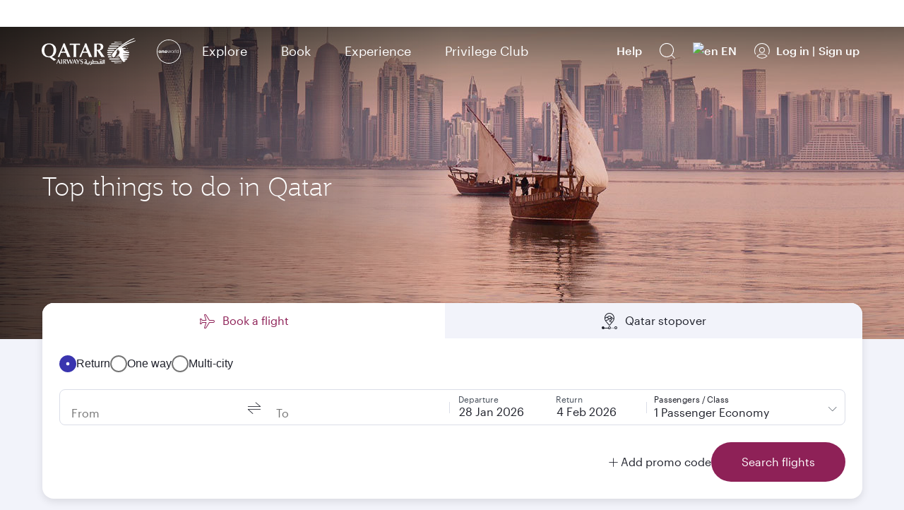

--- FILE ---
content_type: text/css
request_url: https://www.qatarairways.com/etc.clientlibs/qrweb/components/content/booking-widgets/booking-widget-container/v1/booking-widget-container/clientlibs.min.15.css
body_size: 22497
content:
.calendarblock{position:static}
#jquery-script-menu{position:fixed;height:90px;width:100%;top:0;left:0;border-top:5px solid #316594;background:#fff;-moz-box-shadow:0 2px 3px 0 rgba(0,0,0,0.16);-webkit-box-shadow:0 2px 3px 0 rgba(0,0,0,0.16);box-shadow:0 2px 3px 0 rgba(0,0,0,0.16);z-index:999999;padding:10px 0;-webkit-box-sizing:content-box;-moz-box-sizing:content-box;box-sizing:content-box}
.jquery-script-center{width:960px;margin:0 auto}
.jquery-script-center ul{width:212px;float:left;line-height:45px;margin:0;padding:0;list-style:none}
.jquery-script-center a{text-decoration:none}
.jquery-script-ads{width:728px;height:90px;float:right}
.jquery-script-clear{clear:both;height:0}
.t-check-in,.t-check-out,.qr-datepicker{display:inline-block;float:left}
.t-check-in,.t-check-out{position:static}
.qr-datepicker{clear:both;width:100%;font-size:14px;line-height:1.4em}
.t-check-in .t-date-info-title,.t-check-out .t-date-info-title{position:absolute;top:3px;left:10px;display:block;font-weight:400;font-size:10px;cursor:pointer;color:#560a30}
.t-check-in .fa,.t-check-out .fa{top:-1px;position:relative}
.t-arrow-top{top:42px;z-index:9999}
.t-arrow-top,.t-arrow-top::after{border-width:10px;border-style:solid;border-color:transparent transparent #ddd;display:inline-block;position:absolute}
.t-arrow-top::after{top:-9px;left:-10px;content:'';border-width:10px;border-bottom-color:#fff}
.t-dates{box-sizing:border-box;border:1px solid #d7d7d7;padding:23px 15px 7px 10px;background:#fff;height:51px;position:relative}
.qr-datepicker-day{border-width:1px;border-style:solid;top:61px;overflow:hidden;position:absolute;z-index:9998;padding:10px 0 45px;border-radius:4px;box-shadow:0 7px 15px rgba(0,0,0,.25);border-color:#ededed;background:#fff;left:15px;right:10px}
.t-table-wrap{width:100%;padding:0 10px;display:inline-block;vertical-align:top}
.qr-datepicker-days{width:924px}
.qr-datepicker-days .t-table-wrap{padding:0;width:47%;margin-left:2%}
.dateRangePic input[type=text].t-day-check-in,.dateRangePic input[type=text].t-day-check-out{background:0;color:#000;font-size:var(--input-label);left:0;margin:0;top:1px}
@media(max-width:480px){.qr-datepicker-days{width:300px}
.qr-datepicker-days .t-table-wrap{margin-left:0;width:100%;padding:0 10px}
}
@media(max-width:320px){.qr-datepicker-days{width:290px}
.qr-datepicker-days .t-table-wrap{padding:0 5px}
}
.t-table-condensed{width:100%;border-spacing:0;border-collapse:collapse;vertical-align:top}
.t-table-condensed td{text-align:center;padding:10px;color:#666;font-weight:normal;font-size:15px}
.t-next,.t-prev,.t-table-condensed th{text-align:center;padding:10px;color:var(--primary1);font-weight:normal;font-size:15px}
.t-date-title{clear:both;width:100%;text-align:center;display:block;margin:0;padding:10px 0 0;position:absolute;bottom:10px;left:0}
.t-day,.t-disabled,.t-end,.t-range,.t-start{border-width:1px;border-style:solid}
.t-hover-day::after,.t-special-day:before{content:'';border-style:solid}
.t-arrow,.t-dates,.t-day,.t-end,.t-end-limit,.t-range,.t-start{cursor:pointer}
.t-special-day{position:relative}
.t-special-day:before{height:8px;width:8px;bottom:4px;right:4px;position:absolute;display:block;-webkit-box-sizing:content-box;-moz-box-sizing:content-box;box-sizing:content-box;background:#04aeee;border-radius:4px;border:0;display:inline-block}
.t-hover-day{position:relative}
.t-hover-day-content{position:absolute;width:auto;top:2px;right:auto;font-size:10px;padding:1px;border-radius:0;z-index:9999;left:0;line-height:10px}
.t-hover-day::after{position:absolute;top:-8px;right:calc(50% - 7px);border-width:7px}
.t-today .t-hover-day-content{z-index:9998}
.t-check-in .t-end-limit,.t-disabled{opacity:.25;cursor:auto}
.t-check-in,.t-check-out,.t-check-in:hover,.t-check-out:hover{border-color:#ededed;border:0;text-decoration:none !important;color:#666;font-weight:400;width:50%;box-sizing:border-box}
.t-picker-only,.t-picker-only:hover{width:100%}
.t-date-title{color:#999;font-size:12px}
.t-date-title:before{content:"";height:8px;width:8px;display:inline-block;-webkit-box-sizing:content-box;-moz-box-sizing:content-box;box-sizing:content-box;background:#04aeee;border-radius:4px;border:0;margin-right:8px}
.t-day,.t-disabled,.t-end,.t-range,.t-start{background:#fff;border-color:#e5e5e5}
td.t-disabled{background:0}
.t-highlighted{color:var(--primary1)}
.t-highlighted.t-disabled{background:#fff}
td.t-end,td.t-end-limit,td.t-start,td.t-end.t-range-limit{color:#fff !important;background:var(--primary1);position:relative}
td.t-range,td.t-range-limit{color:#fff}
td.t-range{background:#aaa;color:#fff}
.t-range-limit{background:#aaa}
.t-range-limit.t-end,.t-range-limit.t-start{color:#fff}
.t-check-in .t-end,.t-check-out .t-start,.t-check-out tr~.t-end{color:#fff !important;background:var(--primary1)}
.t-hover-day,.t-hover-day-content,.t-hover-day:hover{color:#fff !important;background:var(--primary1)}
.t-hover-day::after{border-color:#5c0931 transparent transparent}
.t-today,.t-today .t-hover-day-content{background:#ccc}
.t-today::after{border-top-color:#aeaeae}
.t-today:hover,.t-today:hover .t-hover-day-content{background:var(--primary1)}
.t-today:hover::after{border-top-color:var(--primary1)}
.t-end.t-today,.t-start.t-today{color:#fff}
.t-end.t-today,.t-end.t-today .t-hover-day-content,.t-start.t-today,.t-start.t-today .t-hover-day-content{background:var(--primary1)}
.t-end.t-today::after,.t-start.t-today::after{border-top-color:var(--primary1)}
.multiflightHead{display:none}
.t-check-in td.t-hover-day:after,td.t-start:after{content:' ';display:inline-block;position:absolute;right:-10px;top:0;border-color:transparent #5c0931;border-style:solid;border-width:20px 0 20px 10px;height:0;width:0;z-index:1}
.t-check-out td.t-hover-day:after,td.t-end:after{content:' ';display:inline-block;position:absolute;left:-10px;top:0;border-color:transparent #5c0931;border-style:solid;border-width:20px 10px 20px 0;height:0;width:0}
td.t-range-limit.t-hover-day:after{display:inline-block !important}
.t-check-in td.t-start.t-range-limit:after,.t-check-out td.t-end.t-range-limit:after{display:none}
.t-picker-only td.t-end:after{display:none}
.t-day:hover{color:#fff !important;background:var(--primary1) !important}
.t-table-condensed .t-arrow{border:0;text-align:left;padding:10px 0;font-size:22px}
.t-table-condensed .t-next{text-align:right}
td.t-today{color:#fff !important}
.t-today:after{display:none !important;color:#fff}
td.t-start.t-today:after{display:inline-block !important;right:-10px;border-width:25px 0 25px 10px !important;left:auto}
.qr-datepicker-open .T7-tab-container{height:490px}
.mobCalHead,.mobCalMonthHead{display:none}
.t-hover-day .t-hover-day-content{display:none}
.t-today span.t-hover-day-content:first-child{display:inline-block}
td.t-today.t-disabled{color:var(--primary1) !important;background:#ccc}
td.t-start.same-date:after,td.t-start.same-date.t-today:after{border:0 !important}
.t-picker-only td.t-start.t-today:after,.t-picker-only .t-check-in td.t-hover-day:after,.t-picker-only td.t-start:after{display:none !important}
@media only screen and (max-width:767px){.qr-datepicker-open body{overflow:hidden}
.calendarblock{margin-bottom:14px;transition-timing-function:cubic-bezier(0.4,0.0,0.2,1);transition:all .2s}
.t-dates{height:63px;padding:29px 15px 7px 10px}
.qr-datepicker{font-size:15px;position:relative}
.glyphicon-calendar:before{font-size:32px;top:20px}
.t-arrow-top{top:116px}
th.t-month{padding-top:25px}
.qr-datepicker-days{width:100%;left:-22px;right:auto;box-sizing:content-box;padding-left:20px;padding-right:20px;border-radius:0;top:80px;height:55vh;overflow-y:auto;z-index:1;margin-top:100px;padding-bottom:200px !important}
.t-check-in td.t-hover-day:after,td.t-start:after{border-width:25.5px 0 25.5px 11px !important;top:-5px !important;right:-9px !important;left:auto !important;border-radius:100%}
.t-check-out td.t-hover-day:after,td.t-end:after{top:-5px !important;border-width:25px 11px 25px 0;left:-9.3px;right:auto !important;border-radius:100%}
.qr-datepicker-open .calendarblock.calOpen .mobCalHead{display:block;background:#fff;width:100%;color:var(--primary1);border-bottom:1px solid #ccc;position:relative;padding:15px 15px 15px 20px;box-sizing:content-box;margin-left:-15px;margin-bottom:15px;font-size:var(--font-m);position:absolute}
.qr-datepicker-open .calendarblock.calOpen{position:fixed;z-index:32;top:0 !important;left:0;background:#f7f7f7;overflow:hidden;height:100vh;width:100%;max-width:100%}
.qr-datepicker-open .calOpen.calendarblock.px-0{padding:0 15px !important}
.qr-datepicker-days .t-table-wrap{margin-left:0;width:100%;padding:0}
.qr-datepicker-open .calOpen.calendarblock .mobCalMonthHead{display:none;position:absolute;top:136px;left:0;z-index:10;width:100%;padding:5px 10px;background:#fff;border-bottom:1px solid #e5e5e5;z-index:100}
.qr-datepicker-open .calOpen.calendarblock .mobCalMonthHead.startofweekS,.qr-datepicker-open .calOpen.calendarblock .mobCalMonthHead.startofweekM{display:block}
.t-dayRow{display:none}
.closeCal{display:block;position:absolute;top:8px;right:40px;width:35px;height:35px;text-indent:-999px;z-index:100}
.qr-datepicker-open .calOpen.calendarblock .dateRangePic{margin-top:60px;-webkit-transition:0 all;-moz-transition:0 all;-o-transition:0 all;-ms-transition:0 all}
.qr-datepicker-open .calOpen.calendarblock .dateRangePic:hover,.qr-datepicker-open .calOpen.calendarblock .dateRangePic:focus{background:none transparent}
.qr-datepicker-open .calOpen.calendarblock .dateRangePic:hover,.qr-datepicker-open .calOpen.calendarblock .dateRangePic:focus{background:none transparent;outline:0}
.t-dates.t-date-check-in{border-radius:6px 0 0 6px}
.t-dates.t-date-check-out{border-radius:0 6px 6px 0}
.t-check-out .t-dates{border-left:1px !important}
.qr-datepicker-open .navbar{display:none}
}
.t-check-in .t-date-info-title,.t-check-out .t-date-info-title{top:0}
td.t-disabled[rel="noDay"]{border:0}
a.dateRangePic:focus{outline:none !important;color:#666}
a.dateRangePic:focus .t-dates{border:2px solid #528ff4;padding:29px 15px}
.newStyle td.t-range-limit.t-hover-day:after{display:none !important}
.newStyle .t-check-out .t-start{color:#fff;background:var(--primary1)}
@media only screen and (min-width:768px){.fromAutoComplete .t-arrow-top{left:654px !important}
}
.t-disabled+td.t-end.t-range-limit{background:var(--primary1)}
.dateRangePic input[type=text]{position:relative;margin-top:-28px;left:11px;background:#fff;width:93px;border:0;display:block}
.dateRangePic input[type=text]:focus{outline:none !important;border:0}
.qr-datepicker-open .cC,.cO{display:none}
.qr-datepicker-open .cO,.cC{display:inline}
.t-arrow.t-disabled .noVisible{display:none}
.t-dates.t-date-check-in{border-right:0;position:relative;padding:30px 15px}
.t-dates.t-date-check-out{padding:30px 15px}
.t-check-in .t-date-info-title,.t-check-out .t-date-info-title{font-size:12px;color:#333;top:6px;left:14px}
.qr-datepicker i.glyphicon.glyphicon-calendar.fa-calendar{opacity:0}
.date-picker,.passengers-picker{padding:0}
.bookingwizard .input-base{font-weight:500;color:#555;font-size:var(--font-l)}
.t-check-in{margin-right:30px}
span.t-year-check-in{display:none}
span.t-year-check-out{display:none}
span.t-day-check-in,span.t-day-check-out,span.t-month-check-in,span.t-month-check-out{font-weight:500;color:#555;font-size:var(--font-l)}
.datefrom::after{content:'';display:none}
.dateRangePic input[type="text"]{width:auto !important}
.t-dates,.t-dates:focus{outline:0}
.multicityTrip .multiflightnew .multiflight:first-child .removeflightbtn{display:none}
@media only screen and (min-width:1024px){.t-check-out .t-dates{border-left:0;position:relative;padding:29px 15px}
.qr-datepicker-day.qr-datepicker-days{left:0;top:69px;width:100%;z-index:20}
.t-arrow-top{top:49px;z-index:20}
.multicityTrip #multiflight_1 .qr-datepicker-day.qr-datepicker-days{left:0;top:144px;width:100%}
.multicityTrip #multiflight_1 .t-arrow-top{top:125px;z-index:20}
.t-dates.t-date-check-in::after{content:'-';font-size:35px;font-weight:200;position:absolute;top:18px;right:-5px}
}
@media only screen and (min-width:768px){.t-check-in{margin-right:0}
.datefrom .t-date-check-in{margin-left:0}
.t-check-in.t-picker-only .t-dates.t-date-check-in::after{content:''}
.flightto .inputText{border-right:.5px;border-left:.5px}
.passengers-picker .bw-passenger{border-left:.5px solid #d7d7d7;margin-left:-1px}
.onewayTrip .passengers-picker .bw-passenger{border-left:1px solid #d7d7d7}
.qr-datepicker-open .multicityTrip div.t-date-check-in{border:solid #d7d7d7;border-width:1px}
.retrunTrip .dateRangePic:focus,.retrunTrip .qr-datepicker:focus{outline:0}
.multicityTrip .dateRangePic:focus .t-date-info-title{left:13px}
.multicityTrip .dateRangePic:focus input[type=text].t-day-check-in{left:-2px !important}
.multicityTrip .qr-datepicker{margin-left:1px}
.calButtonwrap{display:none}
.passengers-picker .bw-passenger{border-left:.5px solid #d7d7d7;margin-left:-1px}
.onewayTrip .passengers-picker .bw-passenger{border-left:1px solid #d7d7d7}
.qr-datepicker-open .onewayTrip div.t-date-check-in,.qr-datepicker-open .multicityTrip div.t-date-check-in:focus{box-shadow:inset 2px 2px 0 0 #6181ba,inset -3px -2px 0 0 #6181ba}
.qr-datepicker-open .retrunTrip div.t-date-check-in{box-shadow:inset 2px 2px 0 0 #6181ba,inset 2px -2px 0 0 #6181ba}
.qr-datepicker-open .retrunTrip div.t-date-check-out{box-shadow:inset -2px 2px 0 0 #6181ba,inset 0 -2px 0 0 #6181ba}
.qr-datepicker-open .multicityTrip div.t-date-check-in{border:solid #d7d7d7;border-width:1px}
}
@media only screen and (max-width:767px){.dateRangePic{overflow:hidden}
.dateRangePic input[type="text"].t-day-check-in,.dateRangePic input[type="text"].t-day-check-out{font-size:22px !important;top:-6px !important;padding-left:3px !important}
.qr-datepicker-open .header{display:none}
.promocode .inputText{min-height:auto;padding:23px 0 0}
.multicityborder.t-picker-only .t-dates.t-date-check-in.t-picker-only{border-radius:6px;border-right:1px solid #d7d7d7 !important}
.multicityTrip .multicityborder .inputText,.multicityTrip .multicityborder .t-dates.t-date-check-in{border-radius:0 0 6px 6px !important;border:1px solid #d7d7d7 !important}
.datefrom .t-date-check-in{margin-left:0 !important}
td.t-end:after{top:-5px !important}
.userpreferences .dropdown{min-width:20%;padding-right:20px}
.userpreferences .dropdown button{font-size:var(--font-l)}
.multiflightHead{display:block;padding:1rem 0}
.multiflightHead h6{display:inline-block;font-weight:400}
.calendarblock .datefrom,.calendarblock .datereturn{height:63px !important}
.calButtonwrap{display:none}
.qr-datepicker-open .calOpen .calButtonwrap{position:fixed;bottom:0;z-index:100;width:100%;display:block;left:0}
.retrunTrip .datefrom .t-date-check-in{border-right:1px solid #d7d7d7}
}
.datefrom,.datereturn{height:60px !important}
.noVisible{display:none}
.flightfrom .inputText{border-radius:6px 0 0 6px}
.passengers-picker .bw-passenger{border-radius:0 6px 6px 0}
.inputText{font-size:var(--font-l)}
.removeflightbtn,.multicityTrip .removeflightbtn{display:none}
.removeflightbtn.responsiveremovebtn,.multicityTrip .removeflightbtn.responsiveremovebtn{display:inline-flex;float:left}
.multiflightnew .multiflight{position:relative}
.removeflightbtn,.multicityTrip .removeflightbtn{display:none}
.removeflightbtn.responsiveremovebtn,.multicityTrip .removeflightbtn.responsiveremovebtn{display:inline-flex;float:left}
.multiflightnew .multiflight{position:relative}
.calendar-buttons{border-top:1px solid #e5e5e5;margin:15px 2% 0 2%;padding-top:15px}
.calendar-buttons .confirmBtn{margin-left:20px;width:25%}
.calendar-buttons label input[type="checkbox"]{position:relative;top:16px;left:4px}
.enableflexibleDate .calendar-buttons label input[type="checkbox"]{opacity:0}
;.calendar-buttons label input[type="checkbox"]+span{font-size:15px;color:#333;font-weight:300;position:relative;z-index:10;display:inline-block;margin:0;line-height:17px;min-height:14px;min-width:14px;margin-right:5px;padding-left:30px;padding-top:2px}
.calendar-buttons .checkbox-label:before{content:'';position:absolute;left:0;top:0;width:20px;height:20px;border:1px solid #d7d7d7;background-color:#fff;border-radius:5px;transition:background .2s ease}
.calendar-buttons .checkbox-label:after{content:'';position:absolute;left:0;top:0;font-family:icomoon !important;speak:none;font-style:normal;font-weight:400;font-variant:normal;text-transform:none;font-size:var(--font-m);line-height:1;-webkit-font-smoothing:antialiased;-moz-osx-font-smoothing:grayscale;color:var(--primary1);width:0;pointer-events:none;transition:all .2s ease;overflow:hidden/*!rtl:raw: right: 1px;*/}
.calendar-buttons label input[type="checkbox"]:checked+span:after{text-align:center;width:20px;height:20px;background-color:var(--primary1);border-radius:5px;font-weight:normal;margin-top:0;content:'\f00c';font-family:icomoon !important;font-size:14px;color:#fff;line-height:20px}
.flightfrom .inputText{border-radius:6px 0 0 6px}
.passengers-picker .bw-passenger{border-radius:0 6px 6px 0}
.removeflightbtn,.multicityTrip .removeflightbtn{display:none}
.removeflightbtn.responsiveremovebtn,.multicityTrip .removeflightbtn.responsiveremovebtn{display:inline-flex;float:left}
.multiflightnew .multiflight{position:relative}
.calendar-buttons{border-top:1px solid #e5e5e5;margin:15px 2% 0 2%;padding-top:15px}
.calendar-buttons .confirmBtn{margin-left:20px;width:25%}
.calendar-buttons label input[type="checkbox"]{position:relative;top:16px;left:4px}
.calendar-buttons label input[type="checkbox"]+span{font-size:15px;color:#333;font-weight:300;position:relative;z-index:10;display:inline-block;margin:0;line-height:17px;min-height:14px;min-width:14px;margin-right:5px;padding-left:30px;padding-top:2px}
.calendar-buttons .checkbox-label:before{content:'';position:absolute;left:0;top:0;width:20px;height:20px;border:1px solid #d7d7d7;background-color:#fff;border-radius:5px;transition:background .2s ease}
.calendar-buttons .checkbox-label:after{content:'';position:absolute;left:0;top:0;font-family:icomoon !important;speak:none;font-style:normal;font-weight:400;font-variant:normal;text-transform:none;font-size:var(--font-m);line-height:1;-webkit-font-smoothing:antialiased;-moz-osx-font-smoothing:grayscale;color:var(--primary1);width:0;pointer-events:none;transition:all .2s ease;overflow:hidden/*!rtl:raw: right: 1px;*/}
.calendar-buttons label input[type="checkbox"]:checked+span:after{text-align:center;width:20px;height:20px;background-color:var(--primary1);border-radius:5px;font-weight:normal;margin-top:0;content:'\f00c';font-family:icomoon !important;font-size:14px;color:#fff;line-height:20px}
.flightsearchformFlightsHotels .datePickerCol .calendar-buttons label,.enable-stopindoha .datePickerCol .calendar-buttons label,.multicityTrip .datePickerCol .calendar-buttons label{display:none !important}
.enableflexibleDate{padding-bottom:15px}
@media only screen and (max-width:767px){.calendar-buttons{position:fixed;bottom:0;left:0;width:100%;box-shadow:0 7px 45px rgb(0 0 0 / 25%);background:#fff;padding:7px 0 5px;margin:0}
.calendar-buttons .confirmBtn{width:45%}
.calendar-buttons>div{padding-left:0}
.calendar-buttons label{float:left;margin-top:-10px}
.calendar-buttons label input[type="checkbox"]+span{font-size:13px;line-height:22px}
.enableflexibleDate{padding-bottom:200px}
}
#book .multicityTrip .qr-datepicker .calendar-buttons{display:none}
@media only screen and (min-width:1024px){.qr-datepicker-day.qr-datepicker-days{overflow:visible}
.qr-datepicker-days .t-table-wrap{padding:0;width:43.4%;margin-left:4.5%}
}
.t-check-in td.t-hover-day:after,td.t-start:after{border-width:25px 0 25px 11px !important}
.t-check-out td.t-hover-day:after,td.t-end:after{border-width:25px 11px 25px 0}
.qr-datepicker-open .header{z-index:-1 !important;top:-80px !important}
.calendar-header{padding:0 4% 0 4%;margin-bottom:15px}
.calendar-buttons{margin-top:15px;padding-top:30px !important}
.calendar-header .topleft-container p{margin:0;font-size:16px;font-weight:500}
.calendar-header .topright-container{text-align:right}
.t-table-condensed td{height:50px;padding:5px}
.t-disabled,.t-start,.t-day{height:50px}
.t-next,.t-prev,.t-table-condensed th{padding:5px}
.t-table-condensed .t-next,.t-table-condensed .t-prev{width:32px;top:222px;height:32px;padding:5px;text-align:center}
.t-next .icon-arrow-right3,.t-prev .icon-arrow-right3{font-size:14px}
.t-prev .icon-arrow-right3:before{content:"\e92a";text-shadow:0 2px 3px rgba(255,255,255,0.5);-webkit-background-clip:text;-moz-background-clip:text;background-clip:text}
.t-prev .icon-arrow-right3{padding-left:0}
.t-table-condensed .t-next{position:absolute;right:7px;z-index:999}
.t-table-condensed .t-prev{position:absolute;left:7px;z-index:999}
.t-table-condensed .t-arrow.t-prev.t-disabled{width:0;height:0;padding:0;left:18px;padding-top:5px}
.t-table-condensed .t-next:hover,.t-table-condensed .t-prev:hover{color:#652245 !important}
td.t-range,td.t-range-limit{background:#832B561A;color:#666}
.td-hover-day{color:#fff !important}
.fare-info{display:inline-block;color:#652245;vertical-align:middle;font-size:13px}
.fare-info span{padding-right:5px}
.fare-info strong{font-size:var(--font-m)}
.fare-info .trip-text{color:#666;font-size:var(--font-xs)}
.fare-info:before{content:'*Terms and Conditions apply';position:absolute;top:-27px;right:0;width:38%;font-size:13px}
.fares{font-size:11px;display:block;text-align:center;line-height:12px}
.t-disabled .fares{display:none}
.calnav{display:flex;width:100%;justify-content:center;border-bottom:1px solid #e5e5e5;padding-bottom:10px;position:relative}
.calnav span.monthActive{width:67px;height:2px;background-color:var(--primary1);content:'';position:absolute;left:286px;top:28px;transition:all 1s ease}
.calnav ul{display:flex}
.calnav ul li{margin-right:20px}
.calnav ul li a{color:#999;font-size:var(--font-xs)}
.calnav ul li a:focus{outline-offset:5px;outline:0}
.calnav ul li a.active{color:var(--primary1)}
.calnav ul li a span:first-child:after{content:'-';padding:0 2px;margin-left:5px}
.topleft-container,.topright-container{display:none}
.calnav li a:hover{color:var(--primary1)}
span.highlightDepart{font-size:8px;display:none;position:absolute;left:7px;top:2px;line-height:12px}
span.highlightReturn{font-size:8px;display:none;position:absolute;top:2px;right:7px;line-height:12px}
.t-table-condensed td{padding-top:10px;position:relative}
@-moz-document url-prefix(){.t-table-condensed td{background-clip:padding-box}
}
@media screen and (-ms-high-contrast:active),(-ms-high-contrast:none){.t-table-condensed td{background-clip:padding-box}
}
.fare-info{display:none}
@keyframes shineNew{to{background-position:0 0,100% 100%,0 10px}
}
.fare-skeleton{height:10px;background-image:linear-gradient(100deg,rgba(247,247,247,0),rgba(247,247,247,0.5) 50%,rgba(247,247,247,0) 100%),linear-gradient(rgba(0,0,0,0.1) 20px,transparent 0);background-repeat:no-repeat;background-size:50px 10px,10% 100px;background-position:0 0,100% 100%,0 10px;animation:shineNew 1s infinite}
.low-price{color:green}
.t-start .low-price{color:#fff}
.t-day:hover .low-price{color:#fff}
.calendar-buttons div:first-child{padding-left:0}
.calendar-buttons div:last-child{padding-right:0}
.calendar-buttons label{display:inline-grid}
@media only screen and (max-width:767px){.calnav,.topleft-container{display:none}
.calendar-header{position:fixed;background:#fff;top:138px;width:100%;padding-top:0}
.qr-datepicker-open .calOpen.calendarblock .mobCalMonthHead{top:185}
.topright-container label input[type="checkbox"]+span{font-size:16px}
.t-arrow-top{width:50%;height:56px;border:none !important;transition:all ease 1s}
.multicityTrip .t-arrow-top{width:100%}
.t-arrow-top::after{top:5px;left:40%}
.qr-datepicker-open .t-arrow-top:before{width:101%;height:63px;content:'';position:absolute;border:2px solid #0049ca;top:-58px;left:-2px;z-index:-1}
.t-check-in td.t-hover-day:after,td.t-start:after{border-width:30px 0 30px 11px !important}
.t-check-out td.t-hover-day:after,td.t-end:after{border-width:30px 11px 30px 0}
td.t-start.t-today:after{border-width:30px 0 30px 11px !important;right:-9px !important}
.t-table-condensed th{padding:10px !important}
.qr-datepicker-open .calOpen.calendarblock .dateRangePic{margin-top:75px;box-shadow:2px 2px 20px #ccc}
.qr-datepicker-open .calOpen.calendarblock .mobCalMonthHead{top:158px}
.t-arrow-top{top:133px}
.qr-datepicker-days{height:53vh;margin-top:122px}
@supports(-webkit-touch-callout:none){.qr-datepicker-days{height:65vh}
}
@media all and (device-width:768px) and (device-height:1024px) and (orientation:portrait){.qr-datepicker-days{height:40vh}
}
.multicityTrip .qr-datepicker-days{height:61vh}
.qr-datepicker-open .t-dates{border:0 solid transparent}
.calendar-buttons div:first-child{padding-left:15px !important}
.calendar-buttons div:last-child{padding-right:15px !important}
.fare-info:before{content:'*Terms and Conditions apply';position:absolute;top:70px;left:-95%;width:100%;text-align:left}
}
.t-today{background:#ccc}
span.t-hover-day-content.t-highlight-today{display:inline-block}
.t-start.t-today{background:var(--primary1) !important}
td.t-start.t-today .t-highlight-today{z-index:-1}
@media only screen and (max-width:769px){.t-table-condensed .t-prev{display:none}
.t-arrow.t-next,.t-arrow.t-prev{display:none}
.qr-datepicker-open .calOpen .calButtonwrap{display:none}
.onewayTrip .t-arrow-top{width:100%}
.calendar-buttons{z-index:2}
.calendar-buttons .confirmBtn{padding-left:10px;padding-right:10px}
}
.tooltipStopOver{position:absolute}
.tooltipStopOver:hover:after{display:-webkit-flex;display:flex;-webkit-justify-content:center;justify-content:center;background:#444;border-radius:8px;color:#fff;content:attr(title);font-size:12px;padding:5px 10px;width:198px;position:absolute;z-index:1 !important;top:-25px;left:-61px}
.tooltipStopOver:hover:before{border:solid;border-color:#444 transparent;border-width:12px 6px 0 6px;content:"";left:42%;top:1px;position:absolute}
.t-disabled.tooltipStopOver:hover{opacity:1;background:#f2f3fa !important;color:#4a525d !important}
.t-start.t-disabled.tooltipStopOver:hover:after,.t-end.t-disabled.tooltipStopOver:hover:after{border-width:unset !important;height:unset !important;border-style:unset !important}
td.t-start.t-disabled.tooltipStopOver,td.t-end.t-disabled.tooltipStopOver{color:#fbf9fc !important;background:#d6c1cb !important;opacity:1}
td.t-start.t-disabled.tooltipStopOver:after,td.t-end.t-disabled.tooltipStopOver:after{border-color:transparent #d6c1cb !important}
td.t-start.t-disabled.tooltipStopOver:hover:before,td.t-end.t-disabled.tooltipStopOver:hover:before{content:' ';display:inline-block;position:absolute;left:-10px;top:0;border-color:transparent #d6c1cb;border-style:solid;border-width:25px 11px 25px 0;height:0;width:0;z-index:1}
td.t-start.t-disabled.tooltipStopOver:hover:before{right:-10px;left:unset;border-width:25px 0 25px 11px !important}
.t-disabled.tooltipStopOver{background:#f2f3fa;opacity:1;color:#4a525d}
h6.stopOverFIFAInfo{background:#dbdee8;line-height:40px !important;position:relative;padding-left:40px;color:#1f212b}
.infoIconStopOverFifa{height:20px;width:20px;background-color:#6661cf;border-radius:50%;display:inline-block;position:absolute;left:0;display:flex;top:10px;left:10px}
.infoIconStopOverFifa:before{content:"i";line-height:20px;position:absolute;text-align:center;width:20px;display:inline-block;color:#fff}
div#flights-search-from.onewayTrip.enable-stopindoha td.t-start.t-disabled.tooltipStopOver:hover:before{display:-webkit-flex;display:flex;-webkit-justify-content:center;justify-content:center;background:#444;border-radius:8px;color:#fff;content:attr(title);font-size:12px;padding:5px 10px;width:198px;position:absolute;z-index:1 !important;top:-25px;left:-61px;right:0 !important;border-width:0 !important;border-color:0;border-style:0;height:29px}
@media only screen and (max-width:769px){h6.stopOverFIFAInfo{display:none}
.stopoverInfoMobile{background:#f2f3fa}
.emptyTRstopover{height:10px}
}
#flights-search-from.enable-stopindoha .calendar-buttons .text-left label{display:none !important}
.upcoming-trips-content{font-size:15px;font-weight:400;color:#333}
.upcoming-trips-content .upcoming-inner-content{min-height:133px;border-radius:5px;border:1px solid #e4e4e4;display:flex}
.upcoming-trips-content .upcoming-inner-content:hover{box-shadow:0 5px 15px #0000001A}
.upcoming-trips-content .upcoming-inner-content:hover .trip-image{opacity:.8}
.upcoming-trips-content>div:first-child{padding-right:0}
.managebookingtitle,.check-intitle{display:inline-block}
#managebooking p,#checkin p{margin:0;padding-bottom:15px;color:#555;font-size:15px;font-weight:400;letter-spacing:normal;line-height:20px;padding-top:8px}
.trip-image{width:169px;height:133px}
.trip-image img{width:100%;height:100%;border-radius:5px 0 0 5px;object-fit:cover}
.trip-upgrade,.trip-details{width:calc(100% - 139px);padding:15px}
.trip-upgrade>div:first-child{font-size:15px;line-height:20px;padding-bottom:3px}
.trip-upgrade span.trip-price{font-weight:500;padding-left:8px}
.trip-upgrade a{display:flex;color:#662046;padding-top:25px}
.manage-another-booking{padding-top:15px}
.manage-another-booking p,.manage-another-booking a{font-size:15px;font-weight:400;color:#555;display:inline-flex}
.manage-another-booking a{color:#662046;padding-left:10px}
.trip-duration,.trip-reference{color:#555;font-size:13px}
.trip-reference{float:right}
.trip-submit .submitbutton{font-size:16px;width:100%;padding:12px 25px 10px !important}
.trip-submit .submitbutton:hover,.trip-submit .submitbutton:focus{color:#000}
.trip-info{padding-top:10px}
.trip-info>div{display:inline-block;width:43%}
.trip-info .flight-icon{width:10%;text-align:center;vertical-align:top;margin-top:10px}
.trip-info span{display:block}
.trip-submit{margin-top:21px}
.trip-origin span:first-child,.trip-dest span:first-child{font-size:30px;color:#333;font-weight:300}
.trip-origin span:last-child,.trip-dest span:last-child{font-size:13px;color:#555;font-weight:400}
.trip-dest{text-align:right}
.show-upcoming-trips{float:right;font-size:var(--font-s);color:#662046;padding-right:20px;position:relative}
.upcoming-trips-content .icon-arrow-right3,.manage-another-booking a .icon-arrow-right3,.show-upcoming-trips .icon-arrow-right3{font-size:10px;padding-left:6px;padding-top:7px;transition:padding .25s ease}
.upcoming-trips-content a:hover .icon-arrow-right3,.manage-another-booking a:hover .icon-arrow-right3{padding-left:10px}
.show-upcoming-trips .icon-arrow-right3{position:absolute;right:6px;padding-left:0;transition:right .25s ease}
.show-upcoming-trips:hover .icon-arrow-right3{right:2px}
.trip-upgrade a{display:inline-block}
.manage-another-booking{padding-top:15px}
.manage-another-booking p{padding-bottom:5px}
.flight-icon svg path{fill:#555}
@media(max-width:768px){.upcoming-trips-content .upcoming-inner-content{min-height:120px}
.upcoming-trips-content div:first-child .upcoming-inner-content{flex-direction:column}
.upcoming-trips-content>div:first-child{padding-right:15px;padding-bottom:15px}
.upcoming-trips-content>div:first-child .trip-image{width:100%;height:150px;max-width:100%;max-height:150px}
.upcoming-trips-content>div:first-child .trip-image img{border-radius:5px 5px 0 0}
.manage-another-booking p{padding-bottom:0 !important;padding-right:10px}
.manage-another-booking a{padding-left:0}
.trip-info,.trip-submit,.trip-details{width:100%}
.trip-upgrade{width:calc(100% - 40%);padding:15px 10px 10px}
.trip-image{max-width:181px;height:120px;width:40%;max-height:120px}
.trip-details{padding:15px 15px 17px}
.trip-upgrade a{padding-top:17px}
.trip-upgrade>div:first-child{font-size:15px}
.managebookingtitle,.check-intitle{display:block}
.show-upcoming-trips{padding-bottom:15px}
.managebookingform,.check-inform{width:100%}
}
@media only screen and (min-device-width :768px) and (max-device-width :1024px){.trip-info>div{width:42%}
.trip-upgrade a{padding-top:16px}
}
.flightsearchform .tt-menu{width:auto;min-width:550px;font-size:15px;color:#666;overflow:auto;background:#fff;box-shadow:0 2px 7px rgba(0,0,0,.25);max-height:500px;height:auto;z-index:16 !important}
.twitter-typeahead .tt-menu{z-index:16 !important}
@-moz-document url-prefix(){.flightsearchform .tt-menu{min-width:580px}
}
.flightsearchform .tt-menu.no-scroll{height:auto;max-height:500px;overflow:hidden}
.flightsearchform .tt-menu .tt-suggestion{min-width:563px;min-height:60px;display:block;font-weight:normal;font-size:14px;line-height:1.5;color:#000;padding:10px;padding-left:40px;border-bottom:1px solid #dbdee8;white-space:nowrap;cursor:pointer;margin:0;overflow:hidden;position:relative}
.flightsearchform .tt-menu .tt-suggestion.active span{color:#f9f9f9 !important}
.flightsearchform .tt-menu .tt-suggestion strong{display:block;color:#1f212b;font-weight:500;font-size:16px}
.flightsearchform .tt-menu .tt-suggestion .airport{display:block;color:#4a525d;float:right}
.flightsearchform .tt-menu .tt-suggestion .countrycode{color:#4a525d}
.flightsearchform .tt-menu .tt-suggestion .iatacode{color:#1f212b;float:right;position:absolute;top:10px;right:10px;font-weight:500;font-size:16px}
.flightsearchform .tt-menu .tt-suggestion .tt-highlight{display:inline-block;font-weight:inherit;font-size:inherit;color:#8e2157}
.flightsearchform .tt-menu .tt-suggestion.nomatch-text{min-width:auto;min-height:auto;color:#4a525d}
.flightsearchform .tt-menu .tt-cursor strong,.flightsearchform .tt-menu .tt-cursor .airport,.flightsearchform .tt-cursor .countrycode,.flightsearchform .tt-menu .tt-suggestion.active{transition:background .2s ease}
.flightsearchform .autocompleteHeader{display:none;font-size:var(--font-m);padding:15px;border-bottom:1px solid #ccc;margin:0 0 15px}
.flightsearchform .close-autocomplete{display:block;position:absolute;top:8px;right:5px;width:35px;height:35px;text-indent:-9999px;cursor:pointer}
.flightsearchform .tt-menu .tt-suggestion:hover,.flightsearchform .tt-menu .tt-suggestion.tt-cursor{background:#f2f3fa;transition:background .2s ease}
.bw-autocomplete .floating-label.active,.bw-autocomplete.filled .floating-label{height:26px;padding:5px 17px 0;font-size:10px;transition:all .2s ease;font-size:12px;color:#333 !important;font-weight:400}
.flightto .floating-label.active,.flightto.filled .floating-label{padding:6px 23px 0}
.bw-autocomplete .bw-autocomplete-suggestion,.bw-autocomplete .twitter-typeahead{width:100%}
.passengers-drop{display:none}
.floating-label{z-index:+2}
.previous-search-drop{position:absolute;z-index:10;width:132%;left:0;display:none;margin-top:10px}
.previous-search-arrow-show{left:10%;top:-20px;z-index:9999}
.previous-search-arrow-show,.previous-search-arrow-show:after{border-width:10px;border-style:solid;border-color:transparent transparent #ddd;display:inline-block;position:absolute}
.previous-search-drop .autocomplete-prev-drop{background:#fff;color:#000;padding:15px 15px;margin-left:15px;font-weight:400;margin:0;border:1px solid #e4e4e4;box-shadow:0 7px 15px rgba(0,0,0,.25);border-radius:7px}
.previous-search-arrow-show:after{top:-9px;left:-10px;content:'';border-width:10px;border-bottom-color:#fff}
.previous-search-drop ul{padding-top:4px}
.previous-search-drop li{padding:10px 0;border-bottom:1px solid rgba(0,0,0,.1);color:#000;font-size:var(--font-s)}
.previous-search-drop li:last-child{border-bottom:0;padding-bottom:0}
#prevfromIata{padding-right:8%;cursor:pointer}
#prevtoIata{padding-left:24%;cursor:pointer}
#prevdate{padding-left:6%;color:#797979;font-size:15px;cursor:pointer}
.previous-search-drop li .prevarrow-icon:before{color:#797979;cursor:pointer;content:"\e911";font-size:var(--font-xs);font-family:icomoon !important;speak:none;font-style:normal;font-weight:400;font-variant:normal;text-transform:none;line-height:1;-webkit-font-smoothing:antialiased}
.previous-search-drop li .prevarrow-icon.oneWay:before{font-size:14px;padding-left:3px;position:absolute;line-height:20px}
.previous-search-drop li .prevarrow-icon.return{background:url(../../../../../foundation/booking/fromto/v1/fromto/clientlib/resources/return_arrow.svg) no-repeat;background-repeat:no-repeat;position:absolute;width:20px;height:20px}
.previous-search-drop li .prevarrow-icon.return:before{display:none}
.previous-search-drop li .passengerIcon{background:url(../../../../../foundation/booking/fromto/v1/fromto/clientlib/resources/passenger.svg) no-repeat;background-repeat:no-repeat;position:absolute;width:20px;height:20px;width:10%;display:inline-block;font-size:15px}
.previous-search-drop li .passengercount{color:#797979;font-size:15px;padding-left:9%;padding-right:4%;width:10%;display:inline-block}
.previous-search-drop li .routeCol{width:40%;display:inline-block;font-size:15px}
@media only screen and (max-width:767px){.autoComplete-open .inputText{width:96% !important;margin:0 2% !important}
.flightsearchform .tt-menu{min-width:100%;margin:10px 0;box-shadow:none !important;max-height:100vh !important}
.flightto.autoComplete-open .floating-label,.flightfrom.autoComplete-open .floating-label,.flightto.autoComplete-open .floating-label{padding:0 !important;left:22px !important;top:25px}
#prevfromIata{padding-right:10%}
#prevtoIata{padding-left:22%}
#prevdate{padding-left:6%}
.previous-search-drop .autocomplete-prev-drop{width:auto}
.previous-search-drop li .passengercount{padding-left:10%}
.flightto.autoComplete-open .floating-label.active{left:22px !important;top:14px}
.flightfrom.autoComplete-open .floating-label.active{left:26px !important;top:13px}
.flightfrom.autoComplete-open .inputText,.flightto.autoComplete-open .inputText{border-radius:0 !important}
.flightsearchform .bw-autocomplete-suggestion{position:relative}
.flightsearchform .bw-autocomplete{position:static;transition-timing-function:cubic-bezier(0.4,0.0,0.2,1);transition:all .2s}
.flightsearchform .autoComplete-open.bw-autocomplete{position:fixed;z-index:50;top:0 !important;left:0;background:#fff;overflow:hidden;height:100vh}
.flightsearchform .autoComplete-open .autocompleteHeader{display:block}
.flightsearchform .autocomplete-typeahead input[type=text]{padding-top:27px;padding-bottom:15px}
.flightsearchform .autocomplete-typeahead .tt-menu{box-shadow:none;margin-top:20px;border:none !important;max-height:500px}
.flightsearchform .autocomplete-typeahead .tt-menu .tt-suggestion{min-width:100%}
.flightsearchform .autoComplete-open .bw-autocomplete-suggestion input[type=text],.flightsearchform .autoComplete-open .input-base-elem{padding:15px 5px 0;font-size:15px}
.flightsearchform #multiFlightContainer .autoComplete-open{width:100%}
.flightsearchform .autoComplete-open .bw-autocomplete-suggestion,.flightsearchform .autoComplete-open .twitter-typeahead,.flightsearchform .autoComplete-open .bw-autocomplete-suggestion input[type=text]{height:62px}
.bw-autocomplete.input-group{display:block}
.bw-autocomplete .floating-label.active,.bw-autocomplete.filled .floating-label{font-size:12px;line-height:12px}
.flightsearchform .tt-menu .tt-suggestion{min-width:auto;margin:0 2%}
.suggestion-list{max-height:85vh !important}
.no-scroll .suggestion-list{max-height:80vh !important}
.previous-search-drop .autocomplete-prev-drop{background:0;box-shadow:none}
.previous-search-arrow-show{display:none}
.previous-search-drop{width:100%;padding:20px 10px 0;border-top:1px solid #e4e4e4;margin-top:15px}
}
.autosuggest-tabs{width:100%;background:#f2f3fa;text-align:center;height:50px;padding:10px 16px;display:none}
.autosuggest-tabs.show-autotabs{display:flex}
.autosuggest-tabs li{margin-bottom:0;padding:0}
.autosuggest-tabs a{color:#4a525d !important;background:#fff !important;border:1px solid #dbdee7 !important;border-radius:20px !important;font-size:13px !important;padding:4px 20px;margin-right:10px}
.autosuggest-tabs li a:hover{color:#8e2157 !important;text-decoration:none !important;border:1px solid #8e2157 !important}
.autosuggest-tabs li a:focus,.autosuggest-tabs li a.active{color:#fff !important;background:#8e2157 !important;border:1px solid #8e2157 !important}
.suggestion-list{position:relative;max-height:384px;overflow:auto}
.flightsearchform .showrail .tt-menu .busCity,.flightsearchform .showrail .tt-menu .flyCity{display:none}
.flightsearchform .showrail .tt-menu .railCity{display:block}
.flightsearchform .hiderailflybus .tt-menu .busCity,.flightsearchform .hiderailflybus .tt-menu .railCity{display:none}
.flightsearchform .showrailflybus .tt-menu .busCity,.flightsearchform .showrailflybus .tt-menu .railCity,.flightsearchform .showrailflybus .tt-menu .flyCity{display:block}
.flightsearchform .tt-menu h3{color:#8e2157;font-size:16px;font-weight:500;border-bottom:1px solid #dbdee8;padding:25px 0 10px;padding-left:40px;margin:0}
.flightsearchform .tt-menu .tt-dataset-location h3{display:none}
.flightsearchform .tt-menu .tt-dataset-location h3.show-title,.flightsearchform .tt-menu .tt-dataset-location .tt-nomatch h3{display:block}
.flightsearchform .tt-menu .tt-empty{color:#1f212b;padding:10px 0 10px;padding-left:40px;font-weight:400;font-size:14px}
.flightsearchform .tt-menu .tt-empty strong{font-weight:500;font-size:16px;padding-bottom:3px;display:block}
.flightsearchform .tt-menu .tt-suggestion::before{width:24px;height:24px;content:"";position:absolute;top:30%;left:8px}
.nearyou-height .suggestion-list{max-height:374px}
.fixed-top{overflow:hidden !important}
@media only screen and (max-width:767px){.autosuggest-tabs{padding:10px 12px}
.flightsearchform .tt-menu h3{margin:0 2%}
.flightsearchform .tt-menu .tt-suggestion::before{left:5px}
.flightsearchform .tt-menu{max-height:70vh !important}
}
@font-face{font-family:'icomoon';src:url("../../../flights/v1/flights-widget/clientlib/resources/fonts/icomoon.eot");src:url("../../../flights/v1/flights-widget/clientlib/resources/fonts/icomoon.eot") format("embedded-opentype"),url("../../../flights/v1/flights-widget/clientlib/resources/fonts/icomoon.ttf") format("truetype"),url("../../../flights/v1/flights-widget/clientlib/resources/fonts/icomoon.woff") format("woff"),url("../../../flights/v1/flights-widget/clientlib/resources/fonts/icomoon.svg") format("svg");font-weight:normal;font-style:normal;font-display:swap}
[class^="icon-"],[class*=" icon-"]{font-family:'icomoon' !important;speak:never;font-style:normal;font-weight:normal;font-variant:normal;text-transform:none;line-height:1;-webkit-font-smoothing:antialiased;-moz-osx-font-smoothing:grayscale}
.icon-twitter:before{content:"\e900";color:#fff}
.icon-Youtube:before{content:"\e901";color:#fff}
.icon-LinkedIn:before{content:"\e902";color:#fff}
.icon-Instagram:before{content:"\e903";color:#fff}
.icon-fb:before{content:"\e904";color:#fff}
.icon-Burger-menu:before{content:"\e905";color:#5c0931}
.icon-profile-24x24:before{content:"\e907";color:#5c0931}
.icon-bw-swap:before{content:"\e909";color:#5c0931}
.icon-nw-close:before{content:"\e906"}
.icon-ic-search:before{content:"\e908";color:#5c0931}
.icon-bw-flightstatus:before{content:"\e90a";color:#5c0931}
.icon-bw-book:before{content:"\e90b";color:#5c0931}
.icon-bw-manage:before{content:"\e90c";color:#5c0931}
.icon-bw-checkin:before{content:"\e90d";color:#5c0931}
.icon-Chauffer-Drive:before{content:"\e98a"}
.icon-viator:before{content:"\e98b";color:#662046}
.icon-Al-Maha:before{content:"\e98c"}
.icon-user-plus:before{content:"\e983"}
.icon-user-tie:before{content:"\e984"}
.icon-equalizer:before{content:"\e992"}
.icon-equalizer2:before{content:"\e993"}
.icon-multicity_48px:before{content:"\e97d"}
.icon-newspaper_48px:before{content:"\e97e"}
.icon-people_48px:before{content:"\e97f"}
.icon-limo_48px:before{content:"\e980"}
.icon-car_48px:before{content:"\e981"}
.icon-Group-6228:before{content:"\e9003";color:#fff}
.icon-heart2:before{content:"\e90e"}
.icon-favorite:before{content:"\e87d"}
.icon-favorite_border:before{content:"\e87e"}
.icon-error_outline:before{content:"\e001"}
.icon-close:before{content:"\e5cd"}
.icon-notification:before{content:"\e961"}
.icon-menu:before{content:"\e917"}
.icon-cross:before{content:"\e918"}
.icon-checkmark:before{content:"\e90f"}
.icon-arrow-up2:before{content:"\e910"}
.icon-arrow-right2:before{content:"\e911"}
.icon-arrow-down2:before{content:"\e912"}
.icon-arrow-left2:before{content:"\e913"}
.icon-checkbox-checked:before{content:"\e914"}
.icon-checkbox-unchecked:before{content:"\e915"}
.icon-new-tab:before{content:"\ea7e"}
.icon-office:before{content:"\e97a"}
.icon-library:before{content:"\e97b"}
.icon-cart:before{content:"\e97c"}
.icon-spoon-knife:before{content:"\e9a3"}
.icon-earth:before{content:"\e9ca"}
.icon-heart:before{content:"\e9da"}
.icon-man-woman:before{content:"\e9de"}
.icon-user2:before{content:"\e982"}
.icon-users2:before{content:"\e985"}
.icon-user-plus2:before{content:"\e986"}
.icon-user-minus:before{content:"\e987"}
.icon-user-check:before{content:"\e988"}
.icon-user-tie2:before{content:"\e989"}
.icon-info1:before{content:"\ea0c"}
.icon-instagram1:before{content:"\ea92"}
.icon-youtube:before{content:"\ea9d"}
.icon-magazines:before{content:"\e979"}
.icon-audio:before{content:"\e974"}
.icon-discover:before{content:"\e975"}
.icon-games:before{content:"\e976"}
.icon-movies:before{content:"\e977"}
.icon-tv:before{content:"\e978"}
.icon-weather-cloudy:before{content:"\e965"}
.icon-weather-fog:before{content:"\e966"}
.icon-weather-hail:before{content:"\e967"}
.icon-weather-lightning:before{content:"\e968"}
.icon-weather-lightning-rainy:before{content:"\e969"}
.icon-weather-night:before{content:"\e96a"}
.icon-weather-partlycloudy:before{content:"\e96b"}
.icon-weather-pouring:before{content:"\e96c"}
.icon-weather-rainy:before{content:"\e96d"}
.icon-weather-snowy:before{content:"\e96e"}
.icon-weather-snowy-rainy:before{content:"\e96f"}
.icon-weather-sunny:before{content:"\e970"}
.icon-weather-sunset:before{content:"\e971"}
.icon-weather-windy:before{content:"\e972"}
.icon-weather-windy-variant:before{content:"\e973"}
.icon-delete:before{content:"\e964"}
.icon-routes:before{content:"\e963"}
.icon-heart-filled:before{content:"\e962"}
.icon-hotel-2:before{content:"\e959"}
.icon-exclaim:before{content:"\e960"}
.icon-close-circle:before{content:"\e95a"}
.icon-car-2:before{content:"\e95b"}
.icon-logout:before{content:"\e95c"}
.icon-user-2:before{content:"\e95d"}
.icon-dashboard:before{content:"\e95e"}
.icon-arrow-strong-left:before{content:"\e95f"}
.icon-user:before{content:"\e957"}
.icon-search-sort:before{content:"\e958"}
.icon-insurance-car:before{content:"\e951"}
.icon-holidays:before{content:"\e952"}
.icon-hotels:before{content:"\e953"}
.icon-credit-card:before{content:"\e954"}
.icon-users:before{content:"\e955"}
.icon-airplaine-top:before{content:"\e956"}
.icon-share:before{content:"\e950";color:#5c0631}
.icon-airplane-up-right:before{content:"\e94e"}
.icon-airpline-right-02:before{content:"\e94f"}
.icon-double-baggage:before{content:"\e94b"}
.icon-double-basket:before{content:"\e94c"}
.icon-stared-label:before{content:"\e94d"}
.icon-basket:before{content:"\e942"}
.icon-beach:before{content:"\e943"}
.icon-calendar:before{content:"\e944"}
.icon-currecly:before{content:"\e945"}
.icon-electricity:before{content:"\e946"}
.icon-info2:before{content:"\e947"}
.icon-instagram:before{content:"\e948"}
.icon-search:before{content:"\e949"}
.icon-sun:before{content:"\e94a"}
.icon-arrow-left3:before{content:"\e92a"}
.icon-arrow-right3:before{content:"\e92b"}
.icon-arrow-left-thin:before{content:"\e93e"}
.icon-arrow-right-thin:before{content:"\e93f"}
.icon-plus-circle:before{content:"\e93d"}
.icon-camera-01:before{content:"\e93c"}
.icon-info-01:before{content:"\e93a"}
.icon-map-marker:before{content:"\e93b"}
.icon-no-qmiles:before{content:"\e939"}
.icon-express-baggage:before{content:"\e930"}
.icon-family:before{content:"\e931"}
.icon-lounge-access:before{content:"\e932"}
.icon-priority-baggage:before{content:"\e933"}
.icon-priority-check-in:before{content:"\e934"}
.icon-priority-stand-by:before{content:"\e935"}
.icon-shop-play:before{content:"\e936"}
.icon-tier-bonus:before{content:"\e937"}
.icon-upgrade-departure:before{content:"\e938"}
.icon-arrow-left:before{content:"\e916"}
.icon-arrow-right:before{content:"\e919"}
.icon-car:before{content:"\e92d"}
.icon-hotel:before{content:"\e92e"}
.icon-insurance:before{content:"\e92f"}
.icon-airplanes-to-from:before{content:"\e92c"}
.icon-arrow-thin-left:before{content:"\e941"}
.icon-arrow-thin-right:before{content:"\e940"}
.icon-arrow-down3:before{content:"\e928"}
.icon-arrow-up:before{content:"\e929"}
.icon-arrow-down:before{content:"\e926"}
.icon-arrow-top:before{content:"\e927"}
.icon-clock:before{content:"\e925"}
.icon-arrow-down-circle:before{content:"\e923"}
.icon-arrow-up-circle:before{content:"\e924"}
.icon-airplane-dioganal:before{content:"\e91f"}
.icon-globe:before{content:"\e920"}
.icon-info:before{content:"\e921"}
.icon-seat:before{content:"\e922"}
.icon-arrow-top-small:before{content:"\e91e"}
.icon-airplane-left:before{content:"\e91a"}
.icon-arrow-strong:before{content:"\e91b"}
.icon-download:before{content:"\e91c"}
.icon-mail:before{content:"\e91d"}
.icon-print:before{content:"\e98d"}
.icon-arrow-bothdirections:before{content:"\e98e"}
.icon-magnify:before{content:"\e98f"}
.icon-pencil:before{content:"\e990"}
.icon-social-facebook:before{content:"\e991"}
.icon-social-instagram:before{content:"\e994"}
.icon-social-linkedin:before{content:"\e995"}
.icon-social-twitter:before{content:"\e996"}
.icon-social-youtube:before{content:"\e997"}
.icon-star-limited-time:before{content:"\e998"}
.icon-suitcase:before{content:"\e999"}
.icon-airplane-01:before{content:"\e99a"}
.icon-airplane-right:before{content:"\e99b"}
.icon-arrows-updown:before{content:"\e99c"}
.icon-play:before{content:"\f04b"}
.icon-pause:before{content:"\f04c"}
.icon-stop:before{content:"\f04d"}
.icon-check:before{content:"\f00c"}
.icon-plus:before{content:"\f067"}
.icon-minus:before{content:"\f068"}
.icon-exclamation-circle:before{content:"\f06a"}
.icon-bars:before{content:"\f0c9"}
.icon-navicon:before{content:"\f0c9"}
.icon-reorder:before{content:"\f0c9"}
.icon-exclamation:before{content:"\f12a"}
header{position:absolute;width:100%;z-index:9;min-height:80px}
.nav-link{color:white !important}
.nav-link:hover{background-color:transparent}
.nav-item{padding:0 16px}
.bookingwizard .bookingwidget-wrapper{box-shadow:0 29px 32px -20px rgba(0,0,0,0.5),0 4px 11px -3px rgba(0,0,0,0.25);width:100%;border-radius:var(--flow-standard-radius)}
.wizardpane{padding:0;border-radius:var(--flow-standard-radius) var(--flow-standard-radius) 0 0;position:relative;z-index:4;transition:all .3s ease;background:-webkit-linear-gradient(to left,rgba(128,28,79,1),rgba(82,12,48,1) 70%);background:linear-gradient(to left,rgba(128,28,79,1),rgba(82,12,48,1) 70%);width:100%}
.wizardpane .nav-item{padding:0}
.wizardpane .nav-link{padding:12px 15px 13px 15px}
.wizardpane li a.nav-link:hover{text-decoration:none !important}
.wizardpane li a.nav-link.active{color:var(--primary1) !important}
.wizardpane li a.nav-link{border:0;border-radius:0}
.wizardpane li a.nav-link:focus{text-decoration:none !important}
body li a.dropdown-item:hover{text-decoration:none !important}
.wizardpane li:first-child a.nav-link{border-radius:var(--flow-standard-radius) 0 0 0}
.wizardpane li:last-child a.nav-link{border-radius:0 var(--flow-standard-radius) 0 0}
.wizardpane li a.nav-link span{font-size:24px;margin-right:10px;display:inline-flex;vertical-align:middle;color:#fff}
.wizardpane li a.nav-link span:before{color:#fff}
.wizardpane li a.nav-link.active span:before{color:var(--primary1)}
a.nav-link:hover{border-width:0}
.wizardpane ~ .tab-content{padding:15px 18px;background:#fff;border-radius:0 0 var(--flow-standard-radius) var(--flow-standard-radius)}
.wizardpane.d-none~.tab-content{border-radius:var(--flow-standard-radius)}
.inner-tabs li{line-height:36px;padding:0 15px}
.inner-tabs li:first-child{padding-left:0}
.inner-tabs li a{color:#333;font-size:15px;padding:2px 0;line-height:30px}
.inner-tabs li a.active{border-bottom:2px solid var(--primary1);color:var(--primary1)}
.nav.inner-tabs li a:hover,.nav.inner-tabs li a:focus{color:var(--primary1)}
.nav.inner-tabs li a:hover,.nav.inner-tabs li a:focus{text-decoration:none !important}
.inner-tabs li a:focus,.inner-tabs li a:hover{outline:0}
.booktabcontent{padding:0}
.nav-fill .nav-item{-ms-flex:1 1 auto;flex:1 1 auto !important;text-align:center}
.numberofpassengers{padding:0 0 0 15px;align-items:center}
.numberofpassengers label{height:15px}
.personalizedtext{color:#fff;background-color:rgba(0,0,0,0.6);font-size:15px;padding:0 5px}
@media(max-width:768px){.wizardpane .nav-link{padding:10px 8px 10px 15px;text-align:center;font-size:15px;min-width:87px}
.wizardpane li a.nav-link span{display:flex;vertical-align:middle;justify-content:center;margin-right:0}
}
@media(max-width:736px){.datefrom{border-right:1px solid #d7d7d7}
.datefrom::after{display:none}
a.swap{top:36%;right:5%;transform:rotate(90deg)}
.swap{width:32px !important;height:32px !important;background-size:32px !important}
a.swap.active{transform:rotate(270deg)}
.swapfh{left:auto !important;position:relative;top:47% !important;right:26px !important}
.classtype{display:flex !important;padding-right:16px}
.selectclasstype ul{display:none}
.dropdown-menu{min-width:7rem !important}
.dropdown-item{padding:.25rem .5rem !important}
.dropdown .btn{font-size:13px}
.dropdown-toggle::after{font-size:5px !important;top:12px !important}
.flightfrom .inputText,.datereturn .inputText{border-radius:6px 6px 0 0 !important}
.flightsearchform .flightfrom,.flightplushotels .flightfrom{margin-bottom:-1px !important}
.flightto .inputText{border-radius:0 0 6px 6px !important;padding-left:0 !important}
.datefrom .inputText{border-radius:6px 0 0 6px !important;border-left:1px solid #d7d7d7 !important}
.datereturn .inputText{border-radius:0 6px 6px 0 !important}
.bookingref .inputText,.passengerselect .inputText{border-radius:6px !important;border-left:1px solid #d7d7d7}
.flightfrom{margin-bottom:-1px !important}
.flightto{margin-bottom:0 !important}
.booktabcontent{padding:12px 0 5px !important}
.inputText{min-height:46px !important;font-size:var(--font-l) !important}
.floating-label{padding:10px 22px !important}
input:focus ~ .floating-label{top:-5px !important;left:-10px !important;font-size:12px !important}
.btn-submit{padding:12px 25px 10px !important}
.flighthoteltriptype{display:none}
.lastname .inputText{border-radius:6px !important;border-left:1px solid #d7d7d7 !important}
.flightstatusform .flightto .inputText{border-left:1px solid #d7d7d7 !important;border-radius:6px !important}
.form-group{margin-bottom:15px}
.input-group-append{top:27% !important}
.flightto .floating-label{left:-6px !important}
.datereturn .inputText{border-right:1px solid #d7d7d7 !important}
.inputText:focus{outline:0 !important}
.passengerselect .inputText{border-left:1px solid #d7d7d7}
.onewayTrip .datefrom{border-right:0}
.passengerselect .inputText{border-left:1px solid #d7d7d7}
.onewayTrip .multicitychange{width:100% !important}
.onewayTrip .datefrom{min-width:100% !important}
.onewayTrip .datefrom{min-width:inherit !important;flex:0 0 100%;max-width:100% !important}
.onewayTrip .datefrom .inputText{border-right:1px solid #d7d7d7 !important;border-radius:6px !important}
.onewayTrip .t-dates.t-date-check-in{border-right:1px solid #ccc;border-radius:0 6px 6px 0 !important}
.multiflight .form-group{width:100%}
.multicityTrip .multiflight{display:contents !important}
.multicityTrip .multicitychange .multicitysearchbtn{max-width:inherit !important;padding:0}
.multicityTrip .multicitychange .passengerselect{max-width:inherit !important}
.multicityTrip .datefrom,.onewayTrip .datefrom{min-width:inherit !important;flex:0 0 100%;max-width:100% !important;border-right:0}
.multicityTrip .flightto .inputText{border-radius:0 !important}
.multicityTrip .flightto{margin-bottom:-1px !important}
.multicityTrip .datefrom{margin-top:-9px}
.multicityTrip .multicityborder .inputText{border-radius:0 0 6px 6px !important}
.multicityTrip .responsiveremovebtn{display:none !important}
.flightremovebtn{width:100%}
.flightremovebtn label{display:flow-root}
.multicityTrip .removeflightbtn{width:100%;display:block}
.removeflight{margin-top:0 !important}
.removeflightbtn label{display:inline-flex !important}
.multicityTrip .defaultremovebtn{display:flex !important}
}
@media(max-width:480px){.responsiveitem{display:none}
.wizardpane,.wizardpane li:first-child a.nav-link{border-radius:0}
.wizardpane li a.nav-link.active{font-size:15px}
.rempadresponsive{padding:0 !important}
.nav-fill .nav-item{-ms-flex:1 1 auto;flex:1 1 auto !important}
.wizardpane ~ .tab-content{padding:10px 10px}
}
@media(max-width:415px){.inner-tabs li a{padding:8px 27px}
}
@media(max-width:384px){.inner-tabs li a{padding:8px 28px}
}
@media(max-width:375px){.inner-tabs li a{padding:8px 19px}
}
@media(max-width:320px){.inner-tabs li a{padding:8px 12px}
}
.dropdown-toggle::after{padding-top:1px;font-family:icomoon !important;speak:none;font-style:normal;font-weight:400;font-variant:normal;text-transform:none;content:'\e928' !important;border:0 !important;color:#a29a92;background:0;font-size:6px;position:absolute;width:17px;height:17px;z-index:8;right:5px;top:15px}
.dropdown-item:active{background-color:var(--primary1) !important;color:#fff !important;border:0 !important}
.triptype,.numberofpassenger{display:inline-flex;width:96.5%}
.row-wrap+.row-wrap{justify-content:start;padding-top:15px}
body.v4 .row-wrap{margin-bottom:6px}
.row-wrap+.row-wrap{display:flex;margin-bottom:0;justify-content:space-between}
.row-wrap{display:flex;margin-bottom:8px;position:relative}
.btn.btn-dark{color:#fff;background:var(--primary1);border:var(--primary1-border)}
.btn.btn-white{color:var(--primary1);background:#fff;border:2px solid #ebebeb}
.submitbutton{display:inline-block;vertical-align:top;padding:13px 25px 13px;white-space:nowrap;font-size:var(--font-l);font-weight:400;text-align:center;color:#000;border-radius:5px;background:var(--primary2);border:2px solid var(--primary2);outline:0}
.submitbutton.btn.btn-dark{color:#fff;background:var(--primary1);border:var(--primary1-border)}
.submitbutton:focus{outline:0}
.form-row button[type=submit]{width:100%}
.btn-submit{padding:17px 25px 15px}
.flightsearh-btn::after{content:"\e99a";font-size:30px;color:#460c2e;display:inline-block;line-height:normal;vertical-align:top;font-family:'icomoon' !important;speak:none;font-style:normal;font-weight:normal;font-variant:normal;text-transform:none;line-height:26px;-webkit-font-smoothing:antialiased;-moz-osx-font-smoothing:grayscale}
.btn-submit:active,.btn-submit:focus,.btn-submit:hover{text-decoration:none;color:#460c2e;background:#f8981d;border:2px solid #f8981d;outline:0;box-shadow:none}
[class^="icon-"],[class*=" icon-"]{font-family:'icomoon' !important;speak:none;font-style:normal;font-weight:normal;font-variant:normal;text-transform:none;line-height:1;-webkit-font-smoothing:antialiased;-moz-osx-font-smoothing:grayscale}
[class^="icon-"],[class*=" icon-"]{font-family:'icomoon' !important;speak:none;font-style:normal;font-weight:normal;font-variant:normal;text-transform:none;line-height:1;-webkit-font-smoothing:antialiased;-moz-osx-font-smoothing:grayscale}
.icon-minus:before{content:"\f068"}
.noVisible{width:1px;height:1px;position:relative;display:inline-block;z-index:-1;overflow:hidden}
.icon-plus:before{content:"\f067"}
.flightsearchform{justify-content:start;margin-bottom:6px;display:flex;position:relative}
input:focus ~ .floating-label,.floating-label.active{height:26px;padding:5px 17px 0;font-size:10px;transition:all .2s ease;font-size:12px;color:#333 !important;font-weight:400}
input:required{box-shadow:none}
.inputText{text-indent:11px;font-size:17px !important;font-weight:400;color:#333;text-transform:capitalize;min-height:46px;border:1px solid #d7d7d7;border-radius:6px 0 0 6px;width:100%;background-clip:padding-box}
.inputText:focus{outline:2px solid #6181ba;z-index:2}
.datereturn .inputText{border-left:0;border-right:0}
.flightto .inputText,.datefrom .inputText{border-radius:0}
.datefrom::after{content:'-';font-size:35px;font-weight:200;position:absolute;z-index:1;top:0;right:10px}
.flightfrom,.flightto{position:relative}
.datefrom,.datereturn{min-width:12% !important}
.passengers-picker .inputText{border-radius:0}
.cabin-picker .inputText{border-radius:0 6px 6px 0}
.datereturn .inputText{border-radius:0}
.floating-label{position:absolute;pointer-events:none;left:-5px;top:1px;transition:.2s ease all;color:#555 !important;font-weight:200;padding:20px 26px;font-size:12px;padding:17px 26px;font-size:var(--input-label)}
.promocodecontent .floating-label{padding:17px 23px}
.promocodecontent .floating-label.active{padding:5px 17px 0}
.flightto .inputText{padding-left:15px}
.flightto .floating-label{position:absolute;pointer-events:none;left:0}
.flightto input:focus ~ .floating-label,.flightto input:not(:focus):valid ~ .floating-label{left:0}
.swap{width:28px;height:28px;z-index:5;top:15px;position:absolute;background-color:#fff;transition:-webkit-transform 350ms;transition:transform 350ms;transition:transform 350ms,-webkit-transform 350ms;font-size:28px}
.swap:focus,.swap:focus{outline:0 solid #528ff4 !important}
.swap.active{transform:rotate(180deg);transition:-webkit-transform 350ms;transition:transform 350ms;transition:transform 350ms,-webkit-transform 350ms}
.swapfh{left:-32px;position:relative;top:1px}
.selectclasstype ul{list-style:none;margin-bottom:0}
.selectclasstype li{display:inline-block}
.selectclasstype input{visibility:hidden}
.selectclasstype label{cursor:pointer;color:#000}
.selectclasstype input:checked+label{color:var(--primary1);border-bottom:var(--primary1-border);background:none transparent}
.classtype{display:none}
.multiflight{display:none}
.addbutton{border:0;background-color:transparent;color:var(--primary1);padding:10px 0;text-decoration:none;text-align:right;font-size:15px;text-decoration:none;display:flex}
.removeflight,.addbutton:focus{border:0;outline:0 !important}
.flightplushotels .datereturn .inputText{min-width:110px;border-radius:0 6px 6px 0;border-right:1px solid #d7d7d7}
.flighthotelssearchform .datefrom .inputText{border-left:0}
.flighthoteltriptype{border:1px solid #d7d7d7;min-width:100px;border-width:1px 0 1px}
.triptype button{padding-left:0}
.formopentext{font-size:14px;color:#555}
.flightplushotels .datefrom::after{right:1px}
.managebookingtitle,.check-intitle,.flightstatustitle,.flightplushotelstitle{letter-spacing:0;color:#555}
.lastname .inputText{border-radius:0 6px 6px 0;border-left:0}
.flightstatusform .flightto .inputText{border-left:0}
.input-group-append{position:absolute;right:3%;height:21px;font-size:0;top:33%;background:url(../../../flights/v1/flights-widget/clientlib/resources/info_icon.svg) no-repeat left top;width:21px}
.input-group-append button{background:no-repeat;border:0;height:21px;width:21px;font-size:0}
.input-group-append button:hover,.input-group-append button:active,.input-group-append button:focus{background:none !important;border:none !important;box-shadow:none !important}
.multicityhr{display:none}
.removeflight,.addroomclosebtn{width:20px;height:20px;background:url(../../../flights/v1/flights-widget/clientlib/resources/Close.svg) no-repeat left top;font-size:0;color:var(--primary1);border:0;margin:9px 0 0 6px}
.addroomclosebtn{margin:7px 16px 0 0;font-size:0 !important}
.onewayTrip .datereturn{display:none}
.onewayTrip .passengers-picker{border-left:0 solid #d7d7d7;min-width:18%}
.onewayTrip .datefrom::after{content:none}
.onewayTrip .datefrom{min-width:15% !important}
.onewayTrip .multicitychange{width:38.1%}
.multicityTrip .datereturn{display:none}
.multicityTrip .datefrom::after{content:none}
.multicityTrip .datefrom{min-width:25% !important;padding-right:0 !important}
.multicityTrip .multicitychange{width:100%}
.multicityTrip .multicitychange .passengers-picker{margin-left:0 !important;border-left:0}
.multicityTrip .multicitychange .multicitysearchbtn{max-width:23%}
.multicityTrip .multicityborder .inputText{border-right:1px solid #d7d7d7 !important;border-radius:0 6px 6px 0}
.multicityTrip .multicityhr{display:flex}
.multicityTrip .multiflight{display:flex;width:100%}
.multicityTrip .mulfiglightnew{display:block;width:100%}
.multicityTrip .mulfiglightnew .multiflight{display:flex;width:100%}
.multicityTrip .multicitychange .passengers-picker .inputText{border-radius:6px}
.flightremovebtn{display:none}
.flightremovebtn label{display:none}
.mulfiglightnew{display:none}
.multicityTrip .removeflightbtn label{display:none}
.multicityTrip .responsiveremovebtn{display:inline-flex}
.removeflightbtn{display:none}
.multicityPromocode{display:none}
.multicityTrip .multicityPromocode{display:inherit}
.multicityTrip .multicitychange .passengers-picker .inputText{border-radius:6px 0 0 6px}
.multicityTrip .multicityPromocode .inputText{border-radius:0 6px 6px 0;border-left:0}
.multicityTrip .multicityborder .inputText,.multicityTrip .multicityborder .t-dates.t-date-check-in{border-right:1px solid #d7d7d7 !important;border-radius:0 6px 6px 0;border-left:1px solid #d7d7d7}
.multicityTrip .multicityhr{display:none}
.multiflightnew{display:none}
.multicityTrip .multiflightnew{display:block}
.userpreferences.multicity .promocode{display:none}
.userpreferences .selectclasstype{display:inline-flex}
.promocode{display:inline-flex}
.multicityuserpreferences{padding:12px 0}
.userpreferences .multicityClasstype{display:none}
.userpreferences.multicity .multicityClasstype{display:inline-flex !important}
.userpreferences.multicity .selectclasstype{display:none}
.userpreferences .dropdown{min-width:13%}
.userpreferences .dropdown button{width:100%}
.multicityuserpreferences .selectclasstype,.multicityuserpreferences .promocode{display:none}
.selectclasstype{display:inline-flex}
.multicityuserpreferences{padding:12px 0}
.datefrom .inputText{border-right:0 !important}
.defaultremovebtn{display:none}
.btn.dropdown-toggle,.btn.dropdown-toggle:hover,.btn.dropdown-toggle:focus,.btn.dropdown-toggle:active{background:none transparent;border:0 solid transparent;outline-offset:0}
.dropdown.triptype.show{display:block !important}
.multicityTrip .dropdown.triptype.show{display:inline-block !important}
.holiday-link picture{width:16px;height:16px;display:inline-block}
.holiday-link svg{vertical-align:top;margin-top:6px;margin-left:2px}
.holiday-link:hover svg rect{fill:rgba(92,9,49,1)}
.holiday-link:hover svg path,.holiday-link:hover svg line{stroke:rgba(92,9,49,1)}
@media(min-width:768px){a.swap{margin:13px 0 0 -33px;right:47.5%;top:4.5%}
.flightto .inputText,.passengers-picker .inputText{margin-left:0}
.datefrom .t-date-check-in{margin-left:-2px}
}
span{-webkit-user-select:none;-moz-user-select:none;-ms-user-select:none}
input::-webkit-outer-spin-button,input::-webkit-inner-spin-button{-webkit-appearance:none;margin:0}
input:disabled{background-color:white}
.tooltip{background-color:#fff;padding:0;margin:0}
.customtooltip{background-color:#fff;color:#000;padding:0;margin:0}
.removetooltip{background:url(../../../flights/v1/flights-widget/clientlib/resources/close_btn.png) no-repeat left top}
.flightsearchform .close-autocomplete,.closeCal{background:url(../../../flights/v1/flights-widget/clientlib/resources/closeIco.gif) no-repeat center center}
.addcustomwidth-mb.fade{opacity:1 !important}
@media only screen and (min-width:1280px){.bookingwizard .container{max-width:1192px !important;width:1192px !important}
.datePickerCol.col-md-3{max-width:20%;flex:0 0 20%}
.multicityTrip .datePickerCol.col-md-3{max-width:25.5%;flex:0 0 25.5%}
}
.flightstatus-dropdown{text-indent:11px;font-size:var(--font-l);font-weight:400;text-transform:capitalize;min-height:60px;border:1px solid #d7d7d7;padding:5px 8px;width:100%;box-shadow:none;color:#333;background-color:transparent;background-image:none;-webkit-appearance:none;-moz-appearance:none;-moz-appearance:none;-ms-appearance:none;-o-appearance:none;appearance:none}
.flightstatus-dropdown::-ms-expand{display:none}
.flightstatusdrop.dropdown-toggle::after{top:24px;pointer-events:none}
.bookingref .inputText{border-radius:6px 0 0 6px}
.flightstatus-dropdown{border-radius:0 6px 6px 0}
.multicityPromocode{display:none}
.multicityTrip .multicityPromocode{display:inherit}
.multicityTrip .multicitychange .passengers-picker .inputText{border-radius:6px 0 0 6px}
.multicityTrip .multicityPromocode .inputText{border-radius:0 6px 6px 0}
.multicityTrip .multicityborder .inputText,.multicityTrip .multicityborder .t-dates.t-date-check-in{border-right:1px solid #d7d7d7 !important;border-radius:0 6px 6px 0}
.multicityTrip .multicityhr{display:none}
.multiflightnew{display:none}
.multicityTrip .multiflightnew{display:block}
.inputText{padding:27px 0 6px}
.selectclasstype{display:inline-flex}
.multicityuserpreferences{padding:12px 0}
.multicityClasstype{display:none !important}
.multicityuserpreferences .multicityClasstype{display:inline-flex !important}
.multicityuserpreferences .selectclasstype{display:none}
.datereturn .inputText{border-left:0;border-right:0}
.flightto .inputText,.datefrom .inputText{border-radius:0}
.flightfrom,.flightto{position:relative}
.datefrom,.datereturn{min-width:12% !important}
.cabin-picker .inputText{border-radius:0 6px 6px 0}
.datereturn .inputText{border-radius:0}
.calendarblock{max-width:20%}
.multicitychange{min-width:20%;max-width:20%}
.triptypeselect{min-width:10%;max-width:10%}
.triptypeselect,.cabin-picker{border:1px solid #d7d7d7;border-width:1px 0}
.triptype,.numberofpassenger{margin:0}
.triptypeselect .floating-label,.cabin-picker .floating-label{top:5px;left:10px;font-size:12px;font-weight:400;opacity:1;color:#555 !important;padding:0}
.triptypeselect .triptype button,.cabin-picker button{padding:27px 0 5px 10px;border-radius:0;width:100%;max-width:100%;text-align:left;font-size:var(--input-label)}
.cabin-picker{border-radius:0 6px 6px 0;border-width:1px 1px 1px 0}
.triptypeselect .triptype button::after{right:2%;top:25px}
.retrunTrip .triptypeselect .triptype button::after{right:2%}
.cabin-picker .cabintype button::after{right:2%;top:25px}
.onewayTrip .t-dates.t-date-check-in::after{display:none}
.cabin-picker .dropdown-menu.show{right:-2px;left:auto !important}
@media only screen and (min-width:1025px){.cabin-picker .dropdown-menu.show{min-width:227px}
}
.multicityTrip .cabin-picker .dropdown-menu.show{min-width:200px}
.cabin-picker .dropdown-menu .input-group-append{top:-6px;right:-5px;position:relative;display:inline-flex;left:auto}
.cabin-picker .dropdown-menu .input-group-append button{padding:0;margin:0;font-size:0 !important}
.cabin-picker .dropdown-menu .dropdown-item{padding:10px 18px;display:inline-flex}
.cabin-picker .cabinClass-tooltip{background-color:#e2e2e2;padding:5px;font-size:12px;letter-spacing:0;padding:10px 13px;margin-bottom:10px;border-radius:6px;display:none}
.cabinClass-tooltip .removetooltip{min-width:20px !important;width:20px !important}
.cabinClass-tooltip p{line-height:20px;color:#000;font-size:var(--font-xs);letter-spacing:0}
.formsubmit{display:inline-flex;max-width:48%;margin-left:1%}
.cabintooltip-icon{left:-15px;min-width:21px !important}
.responsivedropoverlay ul{transform:none !important}
.removetooltip{font-size:0 !important}
@media(min-width:768px){a.swap{margin:13px 0 0 -33px;right:47.5%;top:4.5%}
}
@media(max-width:736px){.triptypeselect .floating-label,.cabin-picker .floating-label{top:-7px;left:-10px}
.triptype,.numberofpassenger{padding-right:0;width:100%}
.multicitychange{min-width:35%}
.triptypeselect{min-width:35%}
.cabin-picker{max-width:64.6%}
.calendarblock{min-width:65% !important}
.triptypeselect{border-width:1px 0 1px 1px;border-radius:6px 0 0 6px}
.triptypeselect .triptype button,.cabin-picker button{padding:23px 0 2px 10px !important}
.t-dates.t-date-check-in{border-radius:0 !important}
.calendarblock .t-check-out .t-dates{border-left:0 solid #d7d7d7 !important}
.navmobilewidth{width:94%}
.responsivedropoverlay{position:fixed;display:none;height:100%;top:auto !important;left:0;right:0;bottom:0 !important;background-color:rgba(0,0,0,0.5);z-index:40;cursor:pointer}
.responsivedropoverlay ul{background:#fff;padding:20px 15px;font-weight:400;margin:0;border-radius:7px 7px 0 0;float:none;width:100%;max-width:100%;top:auto !important;bottom:0 !important;transform:none !important}
.triptype.show .responsivedropoverlay,.cabintype.show .responsivedropoverlay{display:inline-flex}
.responsivedropoverlay button{min-width:20px !important;width:auto !important}
.responsivedropoverlay label{padding-top:5px !important}
.cabin-picker .dropdown-menu.show{right:auto}
}
.responsive-menu-overlay{display:none}
.passengers-picker .passengerselectinput::after{padding-top:1px;font-family:icomoon !important;speak:none;font-style:normal;font-weight:400;font-variant:normal;text-transform:none;content:'\e928' !important;border:0 !important;color:#a29a92;background:0;font-size:6px;position:absolute;width:17px;height:17px;z-index:9;right:5px;top:15px}
.multicityTrip .multicitychange{min-width:75.5%}
.multicityTrip .multicitysearchbtn{max-width:23%}
.multicityTrip .multicitysearchbtn .multicitysearchbtn{min-width:100%}
.multicityTrip .mulfiglightnew{min-width:33% !important}
.multicityTrip .triptypeselect{width:100%;min-width:100%;border:0}
.multicityTrip .calendarblock{max-width:25%}
.multicityswitch{display:none}
.multicityTrip .triptypeselect .triptype{min-width:25%;border:1px solid #d7d7d7 !important;border-radius:6px;width:25%}
.multicityTrip .triptypeselect .triptype button::after{right:4%;top:23px}
.multicityTrip .cabin-picker,.multicityTrip .passengers-picker,.multicityTrip .multicityPromocode{max-width:22.2%;padding:0 !important;margin:0 !important}
.multicityTrip .promocode{display:none}
.multicityTrip .formsubmit{min-width:100%}
.multicityTrip .cabin-picker{border-radius:0}
.passengers-picker .inputText{border-left:0}
.multicityTrip .passengers-picker .inputText{border-left:1px solid #d7d7d7}
.triptypeselect{border-left:1px solid #d7d7d7}
.multycitycabinclass{display:none}
.multicityTrip .multycitycabinclass{display:block}
.multicityTrip .roundtripcabinclass{display:none}
@media(max-width:736px){.multicityTrip .multicitychange{min-width:100%}
.multicityTrip .multicitychange .passengers-picker{min-width:35%}
.multicityTrip .cabin-picker{border-radius:0 6px 6px 0;min-width:65%}
.multicityTrip .triptypeselect .triptype{min-width:100%;width:100%}
.multicityTrip .multicityPromocode{max-width:100%}
.passengers-picker{max-width:35%}
.multicitychange{min-width:100%}
.promocode{display:inline-flex !important;text-align:left;margin-left:0 !important;padding:0 0 16px !important}
.promocode a.more{margin-left:0 !important}
.promocodecontent{position:relative !important;top:0 !important;right:0 !important;margin-right:0 !important}
.promocode .inputText{border-radius:6px}
.multicityTrip .multicitysearchbtn{max-width:100% !important}
.multicityTrip .multicityPromocode{display:none}
.multicityTrip .mulfiglightnew{padding:10px 0 18px}
.formsubmit{max-width:100%;flex:0 0 100%;margin:0}
.triptypeselect .triptype button::after,.cabin-picker .cabintype button::after{right:2% !important;top:25px !important}
.multicityTrip .calendarblock{max-width:100%}
.cabin-picker .dropdown-menu .input-group-append{top:18px !important;float:right}
.t-check-in .t-date-info-title,.t-check-out .t-date-info-title{font-size:12px !important;top:5px !important;left:16px !important}
.dropdown-menu.show .drop-arrow-top{display:none}
.cabin-picker .dropdown-menu.show,.triptype .dropdown-menu.show{top:auto !important}
.multicityTrip .form-group{margin-bottom:8px !important}
.dropdown-menu li{border-bottom:1px solid #d7d7d761}
.dropdown-item{padding:18px 0 !important}
}
.dropdown-menu.show{position:absolute;top:68px !important;border:1px solid #d7d7d7;z-index:10}
.drop-arrow-top,.drop-arrow-top::after{border-width:10px;border-style:solid;border-color:transparent transparent #ddd;display:inline-block;position:absolute}
.drop-arrow-top::after{top:-9px;left:-10px;content:'';border-width:10px;border-bottom-color:#fff}
.dropdown-menu.show .drop-arrow-top{top:-20px;left:13px}
.cabintype .dropdown-menu.show .drop-arrow-top{top:-21px;right:73px;left:auto}
.triptype .dropdown-menu.show{left:12px}
@media(max-width:768px){div:focus,input:focus,span:focus,a:focus,button:focus,select:focus{outline:none !important}
.flightstatus{display:none !important}
.dropdown-menu.show{position:absolute;left:0 !important}
.passengers-picker .inputText,.bw-autocomplete .inputText,.inputText{font-size:22px !important}
.inner-tabs li:first-child{padding-left:40px !important}
.inner-tabs li{flex:0 1 auto !important;padding:0 20px !important;text-align:center}
.inner-tabs li a{font-size:15px}
.nav.inner-tabs li a:hover,.nav.inner-tabs li a:focus{text-decoration:none !important}
}
@media screen and (min-width:1024px){.bookingwizard .container{min-width:1020px;max-width:100%}
.wizardpane li a.nav-link{font-size:var(--font-m);line-height:1.5}
.managebooking a,.managebooking a.active{background-position:23% center}
.check-in a,.check-in a.active{background-position:31% center}
.flightstatus a,.flightstatus a.active{background-position:27% center}
.triptypeselect .triptype button,.cabin-picker button{min-width:88px;height:58px}
.inputText{font-size:17px !important}
.triptypeselect,.cabin-picker,.flightplushotels .cabin-picker{height:60px}
.dateRangePic input[type=text].t-day-check-in,.dateRangePic input[type=text].t-day-check-out{font-size:16px !important}
.t-dates.t-date-check-in,.t-check-out .t-dates{height:60px;padding:30px 15px 25px 15px !important}
.cabin-picker .cabintype button::after{right:1%;top:23px}
}
@media only screen and (min-width:768px){.flightsearchform.multicityTrip .triptype{padding-right:0}
.passengers-picker{flex:1 0 49%}
}
span.promoCodePlusIcon{font-size:19px}
.flightsearchform .dropdown-toggle:focus{outline:2px solid #6181ba;height:56px;z-index:2}
.flightsearchform .btn:focus{box-shadow:none}
.flightsearchform .mulfiglightnew .addbutton{display:inline-block}
.bpg-logo-bottom,.bpg-logo-top{background:url("../../../../../../../../etc/designs/qrweb/homepageClientlibs/images/bpg.png") no-repeat;padding:12px 27px 0;font-family:jotia;font-size:16px;background-size:20px 20px}
.bpg-logo-bottom{display:block;background-position:left 13px !important}
.multicityTrip .bpg-logo-top{float:right;background-size:20px 20px;padding-right:0;background-position:left 11px !important}
.bpg-logo-top{display:none}
.dropdown-menu{margin:0;padding:0}
.dropdown-menu.show{position:absolute;top:68px !important;border:1px solid #d7d7d7}
.dropdown-item{padding:.4rem .8rem}
.triptype .dropdown-item{padding:.6rem .8rem}
.dropdown-item:focus,.dropdown-item:hover,.dropdown-item:active,.cabintype li:hover,.cabintype li:focus,.cabintype li:active{color:#16181b;text-decoration:none !important;background-color:#f2f2f2 !important}
.dropdown-menu.show .drop-arrow-top{top:-21px;left:13px}
.btn-dark:active,.btn-dark:focus,.btn-dark:hover{color:#fff;background:#3e0621;border-color:var(--primary1)}
.plusbtn.btn:active,.plusbtn.btn:hover,.plusbtn.btn:focus,.minusbtn.btn:active,.minusbtn.btn:hover,.minusbtn.btn:focus{background-color:var(--primary1) !important;color:#fff !important}
.plusbtn.btn:active:focus,.minusbtn.btn:active:focus,.plus.btn:active:focus,.minus.btn:active:focus{outline:2px solid #6181ba !important;outline-offset:-3px !important}
@media only screen and (max-width:767px){.flightto .floating-label.active,.flightfrom .floating-label.active{left:-10px !important}
.flightto .floating-label,.flightfrom .floating-label{left:-8px !important}
.flightsearchform .bpg-mobile a{position:relative;left:13px}
.responsivepaxbartitle{padding-bottom:10px}
.multicityTrip .t-date-check-in .t-date-info-title{left:13px !important}
.multicityTrip .t-date-check-in .t-day-check-in{left:-1px !important}
}
.removeflightbtn .removeflight:focus,#mulfiglightnew .addbutton:focus,.passengers-drop .fieldwrap .no-gutter .regular-select-element:focus,.passengers-drop label:focus,.passengers-drop .passengertooltip .tooltip-icon:focus,.errorvalidationmessage:focus,.cabintooltip-icon:focus,.passengers-drop .tooltip-content .removetooltip:focus,.passengers-drop .addroomlink:focus,.errormessageManageBooking:focus,.errormessageCheckin:focus,#trackFlightErrorBlock:focus,.dropdown-menu li a:focus,#myTab .nav-item a:focus,.check-intitle:focus,.managebookingtitle:focus,.flightstatustitle:focus,.dohastop:focus,#ihavePromo:focus,.bookingwidget-wrapper .submitbutton:focus,.paxconfirm:focus,.bookingwidget-wrapper .enableflexibleDate .confirmBtn:focus{outline:2px solid #6181ba !important;z-index:2}
#flightstatus .flightstatus-dropdown:focus{outline:2px solid #6181ba !important;z-index:2}
#book-flight .cabintype li:hover,#book-flight .cabintype li:focus,#book-flight .cabintype li:active,#flight-hotel .cabin-picker li:hover,#flight-hotel .cabin-picker li:focus,#flight-hotel .cabin-picker li:active{background:var(--primary1) !important;transition:background .2s ease !important}
#book-flight .triptype .dropdown-item:hover,#book-flight .triptype .dropdown-item:active{color:#fff !important;background:var(--primary1) !important}
.cabintype .dropdown-item:focus,.cabintype .dropdown-item:hover,.cabintype .dropdown-item:active,.cabintype li:hover,.cabintype li:focus,.cabintype li:active,#flight-hotel .cabin-picker .dropdown-item:focus,#flight-hotel .cabin-picker .dropdown-item:hover,#flight-hotel .cabin-picker .dropdown-item:active{color:none !important;background:none !important}
#book-flight .dropdown-menu li:hover .dropdown-item,#flight-hotel .dropdown-menu li:hover .dropdown-item{color:#fff !important}
.fifa-shuttle-enabled .calendar-buttons label{display:none !important}
.fifa-shuttle-enabled .icon-bw-swap,.fifa-shuttle-enabled .calendar-header{display:none}
.fifa-shuttle-enabled .twitter-typeahead h3.show-title{display:none !important}
.fifa-shuttle-enabled .calendar-header,.fifa-shuttle-enabled .calendar-container .t-prev,.fifa-shuttle-enabled .calendar-container .t-next{display:none !important}
.fifa-shuttle-enabled .btn.reset-cal-btn:active,.fifa-shuttle-enabled .btn.reset-cal-btn:focus,.fifa-shuttle-enabled .btn.reset-cal-btn:hover{background:#8e2157 !important;border-radius:100px !important;color:#fff}
.fifa-shuttle-enabled .calendar-buttons .reset-cal-btn{color:#8e2157;background:0;border:1px solid #8e2157;border-radius:100px !important}
.fifa-shuttle-enabled .btn.confirmBtn{border:1px solid #8e2157;background:#8e2157;border-radius:100px !important}
.fifa-shuttle-enabled .btn.confirmBtn:active,.fifa-shuttle-enabled .btn.confirmBtn:focus,.fifa-shuttle-enabled .btn.confirmBtn:hover{background:#8e2157 !important;color:#fff}
@media only screen and (min-width:768px){#managebooking .submitbutton,#checkin .submitbutton,#flightstatus .submitbutton{padding:15px 25px 14px}
#flightstatus .flightto .floating-label{left:-5px !important}
#flightstatus .flightto .floating-label.active,#flightstatus .flightto.filled .floating-label{padding:5px 17px 0}
#flightstatus .flightto .inputText{padding-left:0 !important}
#flightstatus #flightDateRange{padding-left:12px !important}
}
@-moz-document url-prefix(){#flightstatus #flightDateRange{line-height:48px}
}
#main.accessbilityDisabled #myTab .nav-item a:focus,#main.accessbilityDisabled .bookingwidget-wrapper .submitbutton:focus,#main.accessbilityDisabled .paxconfirm:focus,#main.accessbilityDisabled .bookingwidget-wrapper .enableflexibleDate .confirmBtn:focus{outline:none !important}
@media(max-width:768px){.hero-image-teaser .teaser-box-new.text-white a.knowmore{font-size:var(--font-m) !important}
.triptypeselect .triptype button,.cabin-picker button{padding-top:26px !important}
.triptypeselect .floating-label,.cabin-picker .floating-label{top:-4px !important;left:-12px !important}
.passengers-picker .floating-label.active{top:-3px !important}
.t-check-in .t-date-info-title,.t-check-out .t-date-info-title{left:10px !important}
.t-dates.t-date-check-in,.t-dates.t-date-check-out{padding-left:10px !important}
.flightto.autoComplete-open .floating-label,.flightfrom.autoComplete-open .floating-label,.flightto.autoComplete-open .floating-label{left:22px !important}
.flightto .floating-label,.flightfrom .floating-label{left:-10px !important;padding:21px 22px !important}
.covidmodal .modal-title{padding-left:0 !important}
.covidmodal .modal-header{padding-left:15px !important}
.dropdown-toggle::after{top:25px !important}
.managebooking a,.managebooking a.active{background-size:18px 18px}
.check-in a.active,.check-in a{background-size:18px 18px}
.booking a,.booking a.active{background-size:19px 19px}
.footer-column h4#title-links{text-align:center}
.destinationpricecomponent .dpcomponent .container{margin-top:29px !important}
.flightsearchform .tt-menu{max-width:96% !important}
.fifa-shuttle-enabled .calendar-buttons div:first-child{max-width:30% !important}
.fifa-shuttle-enabled .calendar-buttons div:last-child{max-width:70% !important;flex:0 0 70% !important;padding-bottom:10px}
}
.destinationpricecomponent .dpcomponent .container{margin-top:29px !important}
a.btn.btn-dark.btn-back-to-top.scrolled+.tooltip>.tooltip-inner{border-radius:0 !important}
.bookingwizard .bookingwidget-wrapper{box-shadow:0 15px 32px -10px rgb(108 117 125 / .1),0 4px 11px -3px rgba(0,0,0,0.25)}
.appstore .icon-cross{right:2%}
.flightsearchform .tt-menu .railCity::before{background:url(../../../flights/v1/flights-widget/clientlib/resources/ic_nav_train.svg) no-repeat 0 0}
.flightsearchform .tt-menu .busCity::before{background:url(../../../flights/v1/flights-widget/clientlib/resources/ic_nav_bus.svg) no-repeat 0 0}
.flightsearchform .tt-menu .flyCity::before{background:url(../../../flights/v1/flights-widget/clientlib/resources/ic_nav_plan.svg) no-repeat 0 0}
.flightsearchform .tt-menu .locationCity::before{background:url(../../../flights/v1/flights-widget/clientlib/resources/ic_nav_Location.svg) no-repeat 0 0}
#book-flight .passengers-picker .inputText{border-radius:0 6px 6px 0}
@media(max-width:769px){.passengers-picker .inputText,.bw-autocomplete .inputText,.inputText,.triptypeselect .btn,.cabintype .btn{font-size:22px !important}
#book-flight .passengers-picker .inputText{border-radius:6px !important}
}
a#premiumclass span{padding-left:5px}
@media only screen and (max-width:769px){.dateRangePic input[type=text].t-day-check-in,.dateRangePic input[type=text].t-day-check-out{top:-4px !important;font-size:22px !important}
.paxbar .btn-white.minusbtn,.paxbar .btn-white.plusbtn{height:42px !important;line-height:42px !important}
.paxbar .btn-white.minusbtn{line-height:12px !important}
}
@media only screen and (min-width:769px){.paxbar .plusbtn,.paxbar .minusbtn{line-height:42px !important;padding-top:0 !important;text-align:center}
.paxbar .plusbtn{padding-left:15px !important;padding-right:31px !important}
.paxbar .regular-select-element{padding-left:15px !important}
}
span.tabLabel{display:block;line-height:0;text-align:right;font-size:10px;position:relative;top:3px;color:var(--primary1)}
.sticky-error.errorvalidationmessage{display:none}
.hero-image{display:inline-block;background:none !important}
.deActiveFlightsHotel .flightplushotels.active{display:none}
;.errorview{outline:1px solid #b50000 !important;outline-offset:-1px}
@media screen and (-ms-high-contrast:active),(-ms-high-contrast:none){.errorview{z-index:1}
}
.t-dates.t-date-check-out.errorview{margin-right:1px !important}
.t-dates.t-date-check-in.errorview{margin-right:1px !important}
.errorvalidationmessage,.errormessageManageBooking,.errormessageCheckin,.bookingwizard .error .input-base-msg-box,.errormessageFlightsStatus{border:1px solid #b50000;background-color:#f7e5e5;padding:15px;border-radius:6px;color:#b50000}
.errorvalidationmessage li,.errormessageManageBooking li,.errormessageCheckin li,.errormessageFlightsStatus li,.bookingwizard .error .input-base-msg-box ul li{list-style-type:disc;margin-left:15px;padding-left:0}
input#flightStatusto[disabled]{background:#ebebeb}
.bookingwizard .error .input-base-msg-box{display:block}
.bookingwizard .error .input-base-msg-box ul li:before{content:'';display:none}
.promocode{float:none;min-height:35px}
.promocode a.more,.respromocode a.more{color:var(--primary1);text-decoration:none;text-align:right;font-size:15px;text-decoration:none;display:inline-block}
.promocode a.more:hover,.respromocode a.more:hover{background-color:none !important}
.promocodecontent{position:absolute;top:-30px;outline:0;right:0;min-width:175px;padding:0;margin-right:0;display:none}
.text-hide{font:0/0 a;color:transparent;text-shadow:none;background-color:transparent;border:0;position:absolute;left:-10000px;top:auto;width:1px;height:1px;overflow:hidden}
.promocode .inputText{min-height:auto;padding:23px 0 0;border-width:1px}
.respromocode{display:none}
.promocode{display:inline-flex}
.multicityuserpreferences .promocode{display:none}
.selectclasstype,.promocode{display:inline-flex;padding-right:20px}
.promocode a.more,.respromocode a.more{color:var(--primary1);padding:20px 0;text-decoration:none;text-align:right;font-size:var(--font-s);text-decoration:none;display:inline-block;margin-right:28px}
.promocode a.more:hover,.respromocode a.more:hover{background-color:none !important}
.promocodecontent{position:absolute;top:0;outline:0;padding:0;display:none}
.userpreferences{padding:10px 0}
.promocode a.more{padding:0}
.promocode .inputText{min-height:60px !important;border-width:1px;border-radius:6px}
.promocode .inputText:focus{outline-width:0}
@media(max-width:736px){.respromocode{display:flex !important}
.respromocode a.more{padding:0 0 13px !important;font-size:12px !important}
}
@media all and (-ms-high-contrast:active),(-ms-high-contrast:none){*::-ms-backdrop,.promocodecontent{top:-35px}
}
.stopindohapreferences{display:flex;box-shadow:0 9px 18px -17px rgba(0,0,0,0.1),0 0 6px -1px rgba(0,0,0,0.1);-webkit-box-shadow:0 9px 18px -17px rgba(0,0,0,0.1),0 0 6px -1px rgba(0,0,0,0.1);margin-bottom:20px !important;border:1px solid #dcdcdc;border-radius:6px}
.whenin-journey,.howmany-days{padding:15px 0;margin-bottom:0}
.whenin-journey{width:60%;display:inline-block}
.howmany-days{margin-left:0;display:inline-block;width:40%;border-left:1px solid #dcdcdc}
.dohastop{color:#333;font-size:15px;letter-spacing:0;display:inline}
.onpagetip{position:relative;display:inline-flex;top:-3px !important;right:-5px}
.stopindoha .datereturn .inputText{border-right:1px solid #e4e4e4;border-radius:0 6px 6px 0}
.stopindoha .onewayTrip .datefrom .inputText{border-right:1px solid #e4e4e4 !important;border-radius:0 6px 6px 0}
.stopindohapreferences p{color:#000;font-size:15px;letter-spacing:0;line-height:27px}
.stopindohapreferences p,.custom-control,.duration-custom-radio{display:inline-flex}
.custom-control-input{position:absolute;left:0;z-index:-1;width:1.25rem;height:1.375rem;opacity:0}
.custom-control-label{position:relative;margin-bottom:0;vertical-align:top;color:#000;font-size:var(--font-m)}
.custom-radio .custom-control-input:checked~.custom-control-label::before{background-color:#fff}
.custom-control-input:checked~.custom-control-label::before{color:#fff;border-color:#ccc}
.custom-radio .custom-control-label::before{border-radius:50%}
.custom-control-label::before,.custom-file-label,.custom-select{-webkit-transition:background-color .15s ease-in-out,border-color .15s ease-in-out,box-shadow .15s ease-in-out,background-size 5s ease-in-out;transition:background-color .15s ease-in-out,border-color .15s ease-in-out,box-shadow .15s ease-in-out,background-size 5s ease-in-out}
.custom-control-label::before{position:absolute;top:.125rem;left:-1.75rem;display:block;width:1.25rem;height:1.25rem;pointer-events:none;content:"";background-color:#fff;border:#ccc solid .125rem}
.custom-radio .custom-control-input:checked~.custom-control-label::after{-webkit-transition:background-size .15s ease-in-out;transition:background-size .15s ease-in-out;background-size:80%}
.custom-radio .custom-control-input:checked~.custom-control-label::after{background-image:url(../../../flights/v1/flights-widget/clientlib/resources/customradio.svg)}
.custom-radio .custom-control-label::after{-webkit-transition:background-size .15s ease-in-out;transition:background-size .15s ease-in-out;background-size:0}
.custom-control-label::after{position:absolute;top:.125rem;left:-1.75rem;display:block;width:1.25rem;height:1.25rem;content:"";background:no-repeat 50%/50% 50%}
.stopoverwarning p{padding:5px 5px 5px 35px;background:#fff3cd url(../../../flights/v1/flights-widget/clientlib/resources/alert_icon.svg) no-repeat 8px center;background-size:1.7%;font-size:14px;letter-spacing:0;color:#000;border-radius:5px;line-height:20px}
.stopoverdays{display:flex}
.stopoverdays .count{color:#000;display:inline-block;vertical-align:top;font-size:var(--font-l);font-weight:400;line-height:30px;padding:0 2px;width:48px;text-align:center;border:1px solid #ccc;border-width:1px 0 1px 0;padding:6px 0 4px 0}
.stopoverdays .plus,.stopoverdays .minus{cursor:pointer;display:inline-block;vertical-align:top;color:var(--primary1);padding:3px 14px 2px 15px;font-size:30px;font-weight:400;text-align:center;border:1px solid #ccc;line-height:24px}
.stopoverdays .plus{border-radius:0 6px 6px 0;padding:9px 18px 6px 18px}
.stopoverdays .minus{border-radius:6px 0 0 6px;padding:6px 18px 9px 18px}
.minus:hover,.plus:hover,.minus:active,.plus:active,.minus:focus,.plus:focus{background-color:var(--primary1) !important;color:#fff}
#tripType.btn:active,#tripType.btn:focus,#tripType.btn:hover{color:#333}
@media(max-width:768px){.whenin-journey,.howmany-days{width:100% !important;height:auto;padding:25px 0}
.howmany-days{margin-left:0 !important;border-top:1px solid #dcdcdc;margin-bottom:0;border-left:0}
.dohastop{margin-bottom:20px}
.whenin-journey p,.howmany-days p,.stopoverwarning p{line-height:20px}
.stopoverwarning p{background-position:8px 5px;background-size:20px}
}
@media only screen and (min-device-width :768px) and (max-device-width :1024px){.howmany-days{width:39.8%}
}
input.custom-control-input[type=radio]:checked+label{background:0}
.whenin-journey p,.howmany-days p{margin-bottom:0}
.stopindoha-tooltipContent,.stopindohapreferences,.stopoverwarning{display:none}
.enable-stopindoha{display:flex}
.flightsearchform{width:100%}
.removebpg{display:none !important}
.enable-stopindoha .cashplusmilesinfo{display:none !important}
.duration-custom-radio .custom-control-label{padding-top:2px}
.inner-page .duration-custom-radio .custom-control-label{padding-top:3px}
@media only screen and (min-width:768px){.standalone-stopover-BW .enable-stopindoha{width:100%}
.standalone-stopover-BW .covidInfolink{margin-top:0;margin-bottom:15px}
}
.cashplusmilesinfo{font-size:var(--font-xs);font-size:var(--font-xs);color:#333;background:url(../../../flights/v1/flights-widget/clientlib/resources/cash_avios_icon.svg) no-repeat left top}
.cashplusmilesinfo.emdinfo{background:url(../../../flights/v1/flights-widget/clientlib/resources/emd_icon.svg) no-repeat left top}
.cashplusmilesinfo label{padding-left:35px;font-weight:500;margin-bottom:6px;padding-top:3px}
.cashplusmilesinfo ul{display:flex;float:left;margin-left:35px}
.cashplusmilesinfo ul li{padding-left:22px;background:url(../../../flights/v1/flights-widget/clientlib/resources/tick_icon.svg) no-repeat left 1px;font-size:12px;color:#555}
.cashplusmilesinfo ul li:first-child{margin-right:30px}
@media(max-width:736px){.cashplusmilesinfo ul{display:none}
.cashplusmilesinfo{margin-top:10px;margin-bottom:10px}
}
@media(max-width:992px){.cashplusmilesinfo ul{display:none}
.cashplusmilesinfo{margin-top:10px;margin-bottom:10px}
.cashplusmilesinfo label{font-weight:400}
}
.redemption-flow-content label input[type="checkbox"]+span{font-size:15px;color:#333;font-weight:400;position:relative;z-index:9;display:inline-block;margin:0;line-height:17px;min-height:14px;min-width:14px;margin-right:5px;padding-left:30px;padding-top:2px}
.redemption-flow-content label input[type="checkbox"]{position:relative;top:16px}
.redemption-flow-content.redemption-flow-dektop label input[type="checkbox"]{left:4px}
.redemption-flow-content label input[type="checkbox"]{opacity:0}
.redemption-flow-content .checkbox-label:before{content:'';position:absolute;top:0;width:20px;height:20px;border:1px solid #d7d7d7;background-color:#fff;border-radius:5px;transition:background .2s ease}
.redemption-flow-content .checkbox-label:after{content:'';position:absolute;top:0;font-family:icomoon !important;speak:none;font-style:normal;font-weight:400;font-variant:normal;text-transform:none;font-size:var(--font-m);line-height:1;-webkit-font-smoothing:antialiased;-moz-osx-font-smoothing:grayscale;color:var(--primary1);width:0;pointer-events:none;transition:all .2s ease;overflow:hidden/*!rtl:raw: right: 1px;*/}
.redemption-flow-content label input[type="checkbox"]:checked+span:after{text-align:center;width:20px;height:20px;background-color:var(--primary1);border-radius:5px;font-weight:normal;margin-top:0;content:'\f00c';font-family:icomoon !important;font-size:14px;color:#fff;line-height:20px}
.redemption-flow-content.redemption-flow-dektop .checkbox-label:after,.redemption-flow-content.redemption-flow-dektop .checkbox-label:before{left:0}
.mobi-redemption-flow{display:none}
.multicityTrip .redemption-flow-content,.enable-stopindoha .redemption-flow-content{display:none !important}
.redemption-flow-content label{display:inline-grid;position:relative;top:-14px}
.redemption-content{max-width:100%;margin:0 auto;padding:0 15px;position:relative;z-index:1}
.redemption-content-inner{position:absolute;width:40%;padding:15px;top:-10px;border-radius:5px;background:#4a525d}
.desktop-redem-content .redemption-content-inner{left:-94px}
.redemp-arrow{position:absolute}
.desktop-redem-content .redemp-arrow{left:40%;top:-11px}
.redemp-arrow:after{position:absolute;top:-9px;left:-8px;content:'';border-width:10px;border-style:solid;border-color:transparent transparent #4a525d}
.redemption-content-inner p{color:#fff;font-size:14px}
.redemption-content.closeredem-tooltip{display:none !important}
@media(max-width:768px){.mobi-redemption-flow{display:block}
.redemption-flow-dektop{display:none}
.redemption-flow-content label{width:100%;top:0;padding:10px 0 15px}
.redemption-flow-content.mobi-redemption-flow label input[type="checkbox"]{position:absolute;top:4px;right:8px}
.redemption-flow-content label input[type="checkbox"]+span{padding:0}
.redemption-flow-content.mobi-redemption-flow .checkbox-label:before,.redemption-flow-content.mobi-redemption-flow .checkbox-label:after{right:0}
.mobile-redem-content .redemption-content-inner{width:44%;right:0;height:90px;top:-145px}
.mobile-redem-content .redemp-arrow{right:15px;bottom:2px}
.mobile-redem-content .redemp-arrow:after{top:1px;transform:rotate(180deg)}
}
.hero-image{display:inline-block;background:none !important}
.stickyBW #header{height:81px;transition:height 1s}
.stickyBW .header-inner{display:none !important}
.stickyBW #flights-search-from{position:fixed;top:0;left:0;right:0;z-index:33;background:#fff;margin:auto !important;width:100%;padding:10px 15px;height:80px;transition:height 1s}
.stickyBW #book .inner-tabs{display:none}
.stickyBW .header.nav-up{background-color:#fff;box-shadow:0 7px 15px rgb(0 0 0 / 25%);border-bottom:1px solid #eff0f1;z-index:32 !important;top:0 !important}
.stickyBW .qr-datepicker-day.qr-datepicker-days{top:79px}
.stickyBW .t-arrow-top{top:59px}
.qr-datepicker-open .stickyBW .header{z-index:32 !important;top:0 !important}
.stickyBW .modal-bg{position:fixed;top:0;left:0;z-index:31;width:100vw;height:100vh;background-color:#000;opacity:.5}
.sticky-error.errorvalidationmessage{display:none}
.stickyBW .sticky-error.errorvalidationmessage{display:none;border:0;background:0;padding:8px;position:absolute;top:60px}
.stickyBW #flights-search-from .formsubmit{position:absolute;transition:top 1s}
.stickyBW #flights-search-from.collapse-fields .formsubmit{top:-59px;right:5px}
.stickyBW #flights-search-from.expand-fields .formsubmit{top:-10px;right:5px}
.stickyBW #flights-search-from.expand-fields .promocodecontent{top:-9px}
.stickyBW #flights-search-from.collapse-fields .promocode,.stickyBW #flights-search-from.collapse-fields .passengers-picker{display:none}
.stickyBW #flights-search-from.expand-fields .promocode{display:inline-flex}
.stickyBW #flights-search-from.expand-fields .passengers-picker{display:block}
.stickyBW #flights-search-from.collapse-fields .form-group{margin-bottom:0}
.stickyBW #flights-search-from .triptypeselect,.stickyBW .t-dates.t-date-check-in,.stickyBW .t-check-out .t-dates{height:61px}
.stickyBW .onewayTrip.collapse-fields .datefrom{border-right:1px solid #ccc;border-radius:0 6px 6px 0}
.stickyBW #flights-search-from.collapse-fields .formsubmit{max-width:46%}
.stickyBW #flights-search-from.collapse-fields .sticky-error{display:none !important}
.stickyBW #flights-search-from.collapse-fields.retrunTrip .qr-datepicker .t-dates.t-date-check-out{border-radius:0 6px 6px 0}
.stickyBW #flights-search-from.collapse-fields.onewayTrip .qr-datepicker .t-dates.t-date-check-in{border-radius:0 6px 6px 0}
.stickyBW .cashplusmilesinfo,.stickyBW .redemption-flow-content{display:none !important}
@media(min-width:1024px){.stickyBW #flights-search-from{max-width:100%}
}
@media(min-width:1200px){.stickyBW #flights-search-from{max-width:1140px}
}
@media(min-width:1200px){.stickyBW #flights-search-from{max-width:1192px}
}
.passengers-drop{position:absolute;z-index:10;min-width:380px;right:-115px;display:none;margin-top:10px}
.passengers-drop .passengers-arrow-show{top:-20px}
@media only screen and (min-width:769px){.multicityTrip .passengers-drop{left:-19%}
}
.paxbar label{padding-left:0}
.paxbar .fieldwrap{padding-right:0;padding-left:0}
.paxbar .passengertooltip{position:relative;display:inline-flex;top:9px;right:7px}
.paxbar .adulttip{background-color:#efefef;padding:5px;font-size:12px;letter-spacing:0;padding:10px 13px;margin-bottom:15px;border-radius:6px;color:#000}
.paxbar .adulttip label{font-size:14px;font-weight:500;line-height:15px}
.removetooltip{font-size:0;border:0;width:20px;background-size:80%;height:20px}
.paxbar .adulttip p{line-height:20px;color:#000;font-size:var(--font-xs);letter-spacing:0;white-space:normal}
.paxconfirm{padding:13px}
.addpassengers{left:-5.75% !important;top:41px;width:100%}
.addpassengerbtn{background:0;color:#000;border:0;line-height:0}
.addpassengerbtn:focus{border:0;outline:0}
.responsivepaxbartitle{display:none}
.addpassengers .passengers-arrow-show{right:77% !important}
.addroomlink{color:var(--primary1);padding:10px 0;display:inline-block}
.defineage{font-size:13px !important;display:block;line-height:21px !important}
.selectages{display:inline-block;min-width:32% !important;margin-right:1.3%;content:initial}
.selectages label{font-size:12px !important;line-height:0 !important;padding-left:10px !important}
.selectages select{margin-top:-25px;padding:21px 17px 6px 6px;height:50px;border-radius:6px}
.dupmobilelabel{line-height:19px !important;font-weight:500 !important;margin-top:10px !important}
.dupmobilelabel span{font-size:12px}
.tooltip{background-color:#fff;padding:0;margin:0}
.customtooltip{background-color:#fff;color:#000;padding:0;margin:0}
.dateRangePic input[type=text]{width:auto !important}
.t-next,.t-prev,.t-table-condensed th{color:black !important}
.t-datepicker-days{width:100% !important}
.fieldwrap .leftbtn{border-radius:6px 0 0 6px !important}
.fieldwrap .rightbtn{border-radius:0 6px 6px 0 !important}
.numberofpassengers{padding:0 0 0 15px;align-items:center}
.numberofpassengers label{height:18px;color:#000}
.passengers-arrow-show,.passengers-arrow-show::after{border-width:10px;border-style:solid;border-color:transparent transparent #ddd;display:inline-block;position:absolute}
.passengers-drop .passengers-arrow-show{top:-20px}
.passengers-arrow-show{top:42px;z-index:9999}
.passengers-arrow-show::after{top:-9px;left:-10px;content:'';border-width:10px;border-bottom-color:#fff}
.paxbar{background:#fff;padding:20px 15px;margin-left:15px;font-weight:300;margin:0;border:1px solid #e4e4e4;box-shadow:0 7px 15px rgba(0,0,0,.25);min-height:200px;border-radius:7px}
.paxbar h4{font-size:16px;font-weight:normal;font-weight:500;color:#555;padding:10px 0;letter-spacing:0}
.paxbar label{font-size:15px;font-weight:400;color:#555;line-height:42px}
.paxbar .fieldwrap{justify-content:flex-end}
.paxbar .btn-white,.stopover-content .btn-white{font-weight:normal;font-size:30px;border-radius:0;border:1px solid #e4e4e4;line-height:0;height:42px;max-width:42px}
.paxbar .select-style,.stopover-content .select-style{padding:3px 0 2px 0;margin-left:-1px;border:1px solid #e4e4e4}
.paxbar .select-style select,.stopover-content .select-style select{padding:5px 1px 3px 19px;font-size:var(--font-m);line-height:1;font-weight:500}
.paxbar .btn-white.minusbtn{border-radius:6px 0 0 6px;padding:6px 28px 11px 18px}
.paxbar .btn-white.plusbtn{border-radius:0 6px 6px 0}
.leftbtn+.no-gutter{width:31%}
.stopover-inner-content .leftbtn+.no-gutter{width:13%}
.paxbar .btn-white{font-size:30px !important}
@media only screen and (max-width:767px){.passengers-drop{margin-top:0}
.passengers-picker .floating-label.active{top:-5px !important;left:-10px !important}
.paxbar .btn-white.minusbtn,.paxbar .btn-white.plusbtn{border-radius:6px 0 0 6px;text-align:center;padding:0 !important;width:42px;max-width:42px}
[data-id ="overlay"],#overlay,#overlay2{position:fixed;display:none;width:100%;height:100%;top:0;left:0;right:0;bottom:0;background-color:rgba(0,0,0,0.5);z-index:99;cursor:pointer}
#overlay2{z-index:10 !important}
.addpassengers{left:0 !important}
.responsivepaxbartitle{display:flow-root !important;border-bottom:1px solid #ccc}
.responsivepaxbartitle label{color:#5c0931 !important;font-size:17px !important;margin-bottom:0 !important}
.addpassengers .passengers-arrow-show{right:77% !important}
.paxbar .passengertooltip{top:21px !important;right:-25px}
.fieldwrap .leftbtn,.fieldwrap .rightbtn{border-radius:50% !important;padding:10px 19px 8px 12px !important;height:33px !important;border-color:#5c0931 !important;margin-right:3px}
.paxbar .select-style,.stopover-content .select-style{border:0 solid !important}
.paxbar{width:100vw !important;position:absolute;bottom:0}
.flightplushotelstitle{display:none}
.paxbar .select-style select,.stopover-content .select-style select{font-size:23px !important;padding:8px 1px 3px 23px !important}
.paxbar .select-style,.stopover-content .select-style{padding:2px 0 6px 0 !important}
.passengers-arrow-show{display:none !important}
.addpassengers{left:0 !important}
.multicityPromocode .more{color:var(--primary1)}
.paxbar .fieldwrap{margin-top:8px}
.passengers-drop{min-width:100%}
.paxbar{width:90vw;width:calc(100vw - 38px)}
.passengers-picker .inputText{border-radius:6px 0 0 6px !important}
.paxbar .btn-white{border-radius:50% !important;padding-left:13px !important;margin-right:2px !important;font-size:30px !important;font-family:sans-serif;background-color:#f9f9f9;text-align:center;padding:11px 27px 11px 21px}
.paxbar .ntn-white span::before{font-size:17px !important}
.paxbar .btn-white .minusbtn{border-radius:6px 0 0 6px}
.paxbar .btn-white .pluusbtn{border-radius:0 6px 6px 0}
.paxbar .ntn-white span::before{font-size:17px !important}
}
.paxbar .select-style,.stopover-content .select-style{padding:9px 0 6px 0;margin-left:-1px;border:1px solid #e4e4e4;width:42px}
.select-style{padding:10px 0 5px 0;margin:0;border:1px solid #ccc;width:120px;overflow:hidden;background-color:#fff;width:100%;background:#fff}
.paxbar .select-style select,.stopover-content .select-style select:focus{outline:0}
.select-style select{padding:5px 8px;width:100%;border:0;box-shadow:none;color:#333;background-color:transparent;background-image:none;-webkit-appearance:none;-moz-appearance:none;-moz-appearance:none;-ms-appearance:none;-o-appearance:none;appearance:none}
.select-style select::-ms-expand{display:none}
.paxbar .row .btn-white:last-child,.stopover-content .btn-white:last-child{margin-left:-8px}
.paxbar .btn-white,.stopover-content .btn-white{padding:10px 28px 6px 18px;font-weight:normal;font-size:12px;border-radius:0;border:1px solid #e4e4e4;line-height:0;height:42px}
.numberofpassenger .dropdown-menu{width:320px;padding:0;background-color:transparent}
.passengers-drop .passengers-arrow-show{left:42%}
.multicityTrip .passengers-drop .passengers-arrow-show{left:9%}
.tooltip-content{display:none;width:100%}
.passengertooltip .tooltip-icon{height:21px;width:21px;font-size:0}
.passengers-picker .inputText{border-left:1px solid #d7d7d7}
.passengers-picker .inputText{border-left:1px solid #d7d7d7}
.passengers-picker .inputText{border-radius:0}
.passengers-picker.dropdown-toggle::after{top:27px !important}
.passengers-picker .floating-label.active{top:7px;left:11px;font-size:12px;font-weight:400;opacity:1;color:#555 !important;padding:0}
.passengers-picker{cursor:pointer}
@media all and (-ms-high-contrast:active),(-ms-high-contrast:none){*::-ms-backdrop,.triptypeselect .triptype button,*::-ms-backdrop,.cabin-picker button{padding:27px 0 4px 10px}
*::-ms-backdrop,.paxbar .select-style select{padding:0 1px 0 14px}
*::-ms-backdrop,.inputText{padding:27px 0 8px}
}
.flightsearchform .cabin-picker{border:0}
.flightsearchform .cabin-custom-radio{border-top:1px solid #ccc;padding-left:5px;padding-right:5px;padding-top:20px !important}
.flightsearchform .cabin-custom-radio .custom-radio .custom-radio-label{width:100%}
.flightsearchform .paxbar .custom-control.custom-radio{padding-left:15px}
.flightsearchform .paxbar .custom-control-label::before,.flightsearchform .paxbar .custom-control-label::after{right:0;left:unset !important;top:10px}
.flightsearchform .cabin-custom-radio{padding:0}
.multicityTrip .multycitycabinclass{display:inline-block;min-width:100%}
.flightsearchform .passengers-drop{right:0}
.flightsearchform .passLAbel,.cabinLAbel{font-size:15px;font-weight:600;color:#555;padding-bottom:10px;display:block}
.flightsearchform .roundtripcabinclass{margin-bottom:0}
.flightsearchform .confirmBtnBox{margin-top:0 !important}
.flightsearchform .paxbar .custom-control.custom-radio,.cabinLAbel{padding-left:0;padding-right:0}
.flightsearchform .roundtripcabinclass{margin:0}
@media(min-width:769px){.passCabinSeperator{display:none}
.multicityTrip .passengers-drop .passengers-arrow-show{left:16%}
.paxbar .btn-white.minusbtn{line-height:35px !important}
.multicityTrip .multicityPromocode{min-width:33.7%}
}
.multicityTrip .cabin-picker,.multicityTrip .passengers-picker,.multicityTrip .multicityPromocode{max-width:33.3%}
@media(max-width:769px){.flightsearchform .cabin-picker{max-width:100%;margin:0}
.flightsearchform .paxbar .custom-control.custom-radio{padding:0}
.flightsearchform .passengers-picker{max-width:100%}
.flightsearchform .cabin-custom-radio{border:0}
.passCabinSeperator{margin-top:20px !important;width:107%;position:relative;left:-15px}
.paxbar label{line-height:30px}
.flightsearchform .confirmBtnBox{margin-top:20px !important}
.flightsearchform .cabin-custom-radio{padding-top:10px !important}
.flightsearchform .cabinLAbel{padding-bottom:20px}
}
@media screen and (min-width:1024px){.flightsearchform .triptypeselect,.cabin-picker{height:100%}
}
@media screen and (-ms-high-contrast:active),(-ms-high-contrast:none){#mulfiglightnew{max-width:33%}
}
@media only screen and (min-width:769px) and (max-width:1024px){.passengers-drop .passengers-arrow-show{left:51%}
}
.flighthotelschange{min-width:30%;max-width:30%}
#flight-hotel .flightplushotelstitle{color:#333}
#flight-hotel .flighthotelschange .passengers-drop{right:0;left:-36px}
#flight-hotel .flighthotelschange .passengers-arrow-show{left:11%}
#flight-hotel .cabin-picker{max-width:100%}
#flight-hotel #swap-location{display:none}
#flight-hotel .flightfrom input:focus ~ .floating-label,#flight-hotel .flightfrom input:not(:focus):valid ~ .floating-label{top:1px;left:-5px}
#flight-hotel button#bw-fromFlightsHotel[disabled]{background:#ebebeb;padding-bottom:6px}
#flight-hotel .flightto input:focus ~ .floating-label,#flight-hotel .flightto input:not(:focus):valid ~ .floating-label{top:1px;left:0}
#flight-hotel .flightplushotelstitle,#flight-hotel .formopentext{font-size:15px}
#flight-hotel .cabin-picker .cabintype #bw-fromFlightsHotel.hideArrow:after{display:none}
.qr-datepicker-open #flight-hotel .qr-datepicker.active div.t-date-check-in{border:solid #6181ba;border-width:2px 0 2px 2px}
.qr-datepicker-open #flight-hotel .qr-datepicker.active div.t-date-check-out{border:solid #6181ba;border-width:2px 2px 2px 0}
#flight-hotel .qr-datepicker .t-check-in:focus,#flight-hotel .qr-datepicker .t-check-out:focus{outline:0}
#flight-hotel .cabin-picker .ecomonytooltip,.cabin-picker .premiumtooltip{background-color:#efefef;padding:5px;font-size:12px;letter-spacing:0;padding:10px 13px;margin-bottom:15px;border-radius:6px;display:none}
#flight-hotel .ecomonytooltip .removetooltip,.premiumtooltip .removetooltip{min-width:20px !important;width:20px !important}
#flight-hotel .ecomonytooltip p,.premiumtooltip p{line-height:20px;color:#000;font-size:var(--font-xs);letter-spacing:0}
#flight-hotel .cabin-picker .cabintype button::after{right:2%;top:31px}
#flight-hotel .cabin-picker .dropdown-menu.show{right:0;left:auto !important}
#flight-hotel .flightfrom.cabin-picker .dropdown-menu.show{min-width:100%}
#flight-hotel .cabin-picker .dropdown-menu .input-group-append button{padding:0;margin:0}
#flight-hotel .cabin-picker .dropdown-menu .dropdown-item{padding:10px 18px;display:inline-flex}
#flight-hotel .cabin-picker .dropdown-menu.custom-select-list .dropdown-item.custom-select-item{width:100%}
#flight-hotel .flightto .floating-label.active{left:9px}
.flighthotelschange .room-list{position:relative}
.flighthotelschange .delete-room{font-weight:500;position:absolute;right:10px;top:8px}
.fh-cabintype .dropdown-menu.show .drop-arrow-top{top:-21px;right:73px;left:auto}
@media(min-width:1024px){#flight-hotel .cabin-picker .dropdown-menu.show.custom-select-list{max-height:170px;overflow-y:scroll}
#flight-hotel .flightto .floating-label{z-index:2}
}
@media(max-width:768px){#flight-hotel .flightplushotelstitle{display:block}
.flightplushotels .t-datepicker.calendarblock{min-width:100% !important}
.flightplushotels .flighthotelschange{max-width:100%;min-width:100%}
.flightplushotels .flighthotelschange .passengers-picker{min-width:100%}
.flightplushotels .flighthotelschange .cabin-picker{min-width:100%;border-radius:6px;border-left:1px solid #d7d7d7}
.flightplushotels .t-dates.t-date-check-in{border-radius:6px 0 0 6px !important}
#flight-hotel .flightfrom.autoComplete-open .floating-label.active{left:26px !important;top:14px !important}
#flight-hotel .flightto.autoComplete-open .floating-label.active{left:22px !important;top:13px !important}
#flight-hotel .flightfrom .dropdown-menu.custom-select-list{max-height:400px;overflow-y:scroll}
#flight-hotel .flighthotelschange .passengers-drop{left:0}
}
.flightsearchformFlightsHotels .tt-menu{width:auto;min-width:100%;font-size:15px;color:#666;background:#fff;overflow:auto;box-shadow:0 2px 7px rgba(0,0,0,.25);max-height:210px}
.flightsearchformFlightsHotels .tt-menu .tt-suggestion{min-width:563px;min-height:60px;display:block;font-weight:normal;font-size:15px;line-height:1.5;color:#000;padding:10px;border-bottom:1px solid #ebebeb;white-space:nowrap;cursor:pointer;margin:0;overflow:hidden;position:relative}
.flightsearchformFlightsHotels .tt-menu .tt-suggestion.active{color:#fff;transition:background .2s ease}
.flightsearchformFlightsHotels .tt-menu .tt-suggestion.active span{color:#f9f9f9 !important}
.flightsearchformFlightsHotels .tt-menu .tt-suggestion strong{display:block;color:#333;font-weight:700}
.flightsearchformFlightsHotels .tt-menu .tt-suggestion .airport{display:block;color:#999;float:left}
.flightsearchformFlightsHotels .tt-menu .tt-suggestion .countrycode{color:#999;float:right;position:absolute;top:10px;right:10px}
.flightsearchformFlightsHotels .tt-menu .tt-suggestion:focus strong,.flightsearchformFlightsHotels .tt-menu .tt-suggestion.active strong{color:#fff}
.flightsearchformFlightsHotels .tt-menu .tt-suggestion.nomatch-text{min-width:auto;min-height:auto;color:#999}
.flightsearchformFlightsHotels .tt-menu .tt-suggestion.nomatch-text:hover{color:#fff}
.flightsearchformFlightsHotels .tt-menu .tt-cursor strong,.flightsearchformFlightsHotels .tt-menu .tt-cursor .airport,.flightsearchformFlightsHotels .tt-cursor .countrycode{color:#fff;transition:background .2s ease}
.flightsearchformFlightsHotels .autocompleteHeader{display:none;font-size:var(--font-m);padding:15px;border-bottom:1px solid #ccc;margin:0 0 15px}
.flightsearchformFlightsHotels .close-autocomplete{display:block;position:absolute;top:8px;right:5px;width:35px;height:35px;text-indent:-9999px;cursor:pointer}
.flightsearchformFlightsHotels .tt-menu .tt-suggestion.active{color:#fff;transition:background .2s ease}
.flightsearchformFlightsHotels .tt-menu .tt-suggestion:hover,.flightsearchformFlightsHotels .tt-menu .tt-suggestion.tt-cursor{color:#fff !important;background:var(--primary1);transition:background .2s ease}
.flightsearchformFlightsHotels .tt-menu .tt-suggestion:hover strong,.flightsearchformFlightsHotels .tt-menu .tt-suggestion:hover .airport,.flightsearchformFlightsHotels .tt-menu .tt-suggestion:hover .countrycode{color:#fff}
.flightsearchformFlightsHotels .tt-menu .tt-suggestion.tt-cursor strong,.flightsearchformFlightsHotels .tt-menu .tt-suggestion.tt-cursor .airport,.flightsearchformFlightsHotels .tt-menu .tt-suggestion.tt-cursor .countrycode{color:#fff}
.flightsearchformFlightsHotels .bw-autocomplete .floating-label.active,.flightsearchformFlightsHotels .bw-autocomplete.filled .floating-label{height:26px;padding:5px 17px 0;font-size:10px;transition:all .2s ease;font-size:12px;color:#333 !important;font-weight:400}
@media only screen and (max-width:767px){.flightsearchformFlightsHotels .tt-menu{min-width:96%;margin:10px 2%;box-shadow:none !important;max-height:100vh !important}
.flightsearchformFlightsHotels .bw-autocomplete-suggestion{position:relative}
.flightsearchformFlightsHotels .bw-autocomplete{position:static;transition-timing-function:cubic-bezier(0.4,0.0,0.2,1);transition:all .2s}
.flightsearchformFlightsHotels .autoComplete-open.bw-autocomplete{position:fixed;z-index:50;top:0 !important;left:0;background:#fff;overflow:hidden;height:100vh}
.flightsearchformFlightsHotels .autoComplete-open .autocompleteHeader{display:block}
.flightsearchformFlightsHotels .autocomplete-typeahead input[type=text]{padding-top:27px;padding-bottom:15px}
.flightsearchformFlightsHotels .autocomplete-typeahead .tt-menu{box-shadow:none;margin-top:20px;border:none !important;max-height:500px}
.flightsearchformFlightsHotels .autocomplete-typeahead .tt-menu .tt-suggestion{min-width:100%}
.flightsearchformFlightsHotels .autoComplete-open .bw-autocomplete-suggestion input[type=text],.flightsearchformFlightsHotels .autoComplete-open .input-base-elem{padding:15px 5px 0;font-size:15px}
.flightsearchformFlightsHotels #multiFlightContainer .autoComplete-open{width:100%}
.flightsearchformFlightsHotels .autoComplete-open .bw-autocomplete-suggestion,.flightsearchformFlightsHotels .autoComplete-open .flightsearchformFlightsHotels .autoComplete-open .bw-autocomplete-suggestion input[type=text]{height:62px}
.flightsearchformFlightsHotels .tt-menu .tt-suggestion{min-width:auto !important}
}
.flightsearchformFlightsHotels .tt-menu{width:auto;min-width:100%;font-size:15px;color:#666;background:#fff;overflow:auto;box-shadow:0 2px 7px rgba(0,0,0,.25);max-height:210px}
.flightsearchformFlightsHotels .tt-menu .tt-suggestion{min-width:563px;min-height:60px;display:block;font-weight:normal;font-size:15px;line-height:1.5;color:#000;padding:10px;border-bottom:1px solid #ebebeb;white-space:nowrap;cursor:pointer;margin:0;overflow:hidden;position:relative}
.flightsearchformFlightsHotels .tt-menu .tt-suggestion.active{color:#fff;transition:background .2s ease}
.flightsearchformFlightsHotels .tt-menu .tt-suggestion.active span{color:#f9f9f9 !important}
.flightsearchformFlightsHotels .tt-menu .tt-suggestion strong{display:block;color:#333;font-weight:700}
.flightsearchformFlightsHotels .tt-menu .tt-suggestion .airport{display:block;color:#999;float:left}
.flightsearchformFlightsHotels .tt-menu .tt-suggestion .countrycode{color:#999;float:right;position:absolute;top:10px;right:10px}
.flightsearchformFlightsHotels .tt-menu .tt-suggestion:focus strong,.flightsearchformFlightsHotels .tt-menu .tt-suggestion.active strong{color:#fff}
.flightsearchformFlightsHotels .tt-menu .tt-suggestion.nomatch-text{min-width:auto;min-height:auto;color:#999}
.flightsearchformFlightsHotels .tt-menu .tt-suggestion.nomatch-text:hover{color:#fff}
.flightsearchformFlightsHotels .tt-menu .tt-cursor strong,.flightsearchformFlightsHotels .tt-menu .tt-cursor .airport,.flightsearchformFlightsHotels .tt-cursor .countrycode{color:#fff;transition:background .2s ease}
.flightsearchformFlightsHotels .autocompleteHeader{display:none;font-size:var(--font-m);padding:15px;border-bottom:1px solid #ccc;margin:0 0 15px}
.flightsearchformFlightsHotels .close-autocomplete{display:block;position:absolute;top:8px;right:5px;width:35px;height:35px;text-indent:-9999px;cursor:pointer}
.flightsearchformFlightsHotels .tt-menu .tt-suggestion.active{color:#fff;transition:background .2s ease}
.flightsearchformFlightsHotels .tt-menu .tt-suggestion:hover,.flightsearchformFlightsHotels .tt-menu .tt-suggestion.tt-cursor{color:#fff !important;background:var(--primary1);transition:background .2s ease}
.flightsearchformFlightsHotels .tt-menu .tt-suggestion:hover strong,.flightsearchformFlightsHotels .tt-menu .tt-suggestion:hover .airport,.flightsearchformFlightsHotels .tt-menu .tt-suggestion:hover .countrycode{color:#fff}
.flightsearchformFlightsHotels .tt-menu .tt-suggestion.tt-cursor strong,.flightsearchformFlightsHotels .tt-menu .tt-suggestion.tt-cursor .airport,.flightsearchformFlightsHotels .tt-menu .tt-suggestion.tt-cursor .countrycode{color:#fff}
@media only screen and (max-width:767px){.flightsearchformFlightsHotels .tt-menu{min-width:96%;margin:10px 2%;box-shadow:none !important;max-height:100vh !important}
.flightsearchformFlightsHotels .bw-autocomplete-suggestion{position:relative}
.flightsearchformFlightsHotels .bw-autocomplete{position:static;transition-timing-function:cubic-bezier(0.4,0.0,0.2,1);transition:all .2s}
.flightsearchformFlightsHotels .autoComplete-open.bw-autocomplete{position:fixed;z-index:50;top:0 !important;left:0;background:#fff;overflow:hidden;height:100vh}
}
#flight-hotel .flightsearchformFlightsHotels .flightfrom.cabin-picker{border-radius:6px 0 0 6px;border-width:1px 1px 1px 1px}
@media(min-width:1024px){#flight-hotel .flightsearchformFlightsHotels .multicitysearchbtn{display:flex;justify-content:flex-end;margin-right:5px !important}
#flight-hotel .flightsearchformFlightsHotels .multicitysearchbtn .formsubmit{max-width:40%}
}
@media(max-width:768px){#flight-hotel .flightsearchformFlightsHotels .flightfrom{border-radius:6px 6px 0 0 !important;border-width:1px 1px 1px 1px;border-top:1px solid #d7d7d7}
#flight-hotel .flightsearchformFlightsHotels .flightfrom #bw-fromFlightsHotel,#flight-hotel .flightsearchformFlightsHotels .flightto #bw-toFlightsHotel,#flight-hotel .flightsearchformFlightsHotels .cabin-picker #cabintype,#flight-hotel .flightsearchformFlightsHotels .flightfrom .passengers-picker{height:68px}
#flight-hotel .flightsearchformFlightsHotels .datefrom .t-date-check-in{border-right:1px solid #d7d7d7}
#flight-hotel .flightsearchformFlightsHotels .cabintype.show .responsivedropoverlay,#flight-hotel .flightsearchformFlightsHotels .fh-cabintype.show .responsivedropoverlay{display:inline-flex !important;z-index:13}
#fh-passenger-picker .paxbar{max-height:85vh;overflow:auto}
#fh-passenger-picker .paxbar .responsivepaxbartitle{display:flow-root !important;border-bottom:1px solid #ccc;position:fixed;width:96%;background-color:#fff;margin:-10px -7px 0 !important;border-radius:7px 7px 0 0;padding-top:7px;margin-top:-20px !important;z-index:34}
#fh-passenger-picker .paxbar{width:100vw !important;position:absolute;max-height:85vh;bottom:0;overflow:auto;border-radius:7px 7px 0 0}
.room-container{margin-top:43px}
.flightplushotels .calendarblock{min-width:100% !important}
}
@media(max-width:736px){.flightsearchformFlightsHotels .flightfrom,.flightplushotels .flightfrom{margin-bottom:-1px !important}
}
.flightsearchformFlightsHotels{justify-content:start;margin-bottom:6px;display:flex;position:relative}
.flightsearchformFlightsHotels .close-autocomplete,.closeCal{background:url(../../../flights/v1/flights-widget/clientlib/resources/closeIco.gif) no-repeat center center}
@media only screen and (min-width:768px){.flightsearchformFlightsHotels.multicityTrip .triptype{padding-right:0}
}
.flightsearchformFlightsHotels .dropdown-toggle:focus{outline:2px solid #6181ba;height:57px}
.flightsearchformFlightsHotels .btn:focus{box-shadow:none}
.flightsearchformFlightsHotels .mulfiglightnew .addbutton{display:inline-block}
.flightsearchformFlightsHotels{width:100%}
#flight-hotel-qrh h6,#flight-hotel-qrh .formopentext{display:none}
#flight-hotel-qrh .flightsearchformFlightsHotels .autoComplete-open .bw-autocomplete-suggestion input[type=text]{color:#1f212b}
#bw-qrh-to{border-left:0}
#flight-hotel-qrh .flightsearchformFlightsHotels .tt-menu{min-width:390px;border-radius:5px;max-height:348px}
#flight-hotel-qrh .flightsearchformFlightsHotels .tt-menu .tt-suggestion{min-width:380px;min-height:38px;color:#4a525d;padding:10px 10px 10px 16px;border-bottom:1px solid #f2f3fa}
#flight-hotel-qrh .flightsearchformFlightsHotels .tt-menu .tt-suggestion:hover,#flight-hotel-qrh .flightsearchformFlightsHotels .tt-menu .tt-suggestion.tt-cursor{color:#4a525d !important;background:#f2f3fa;transition:background .2s ease}
#flight-hotel-qrh .formsubmit{margin-left:0;float:right;margin-right:0}
#flight-hotel-qrh .hotel-check-container label{display:inline-grid;position:relative;top:-7px}
#flight-hotel-qrh .hotel-check-container label input[type="checkbox"]{position:relative;top:16px;left:4px;opacity:0}
#flight-hotel-qrh .hotel-check-container label input[type="checkbox"]+span{font-size:15px;color:#1f212b;font-weight:400;position:relative;z-index:9;display:inline-block;margin:0;line-height:17px;min-height:14px;min-width:14px;margin-right:5px;padding-left:30px;padding-top:2px}
#flight-hotel-qrh .hotel-check-container .checkbox-label:before{content:'';position:absolute;top:0;width:20px;height:20px;border:1px solid #dbdee8;background-color:#fff;border-radius:4px;transition:background .2s ease}
#flight-hotel-qrh .hotel-check-container .checkbox-label:after{content:'';position:absolute;top:0;font-family:icomoon !important;speak:none;font-style:normal;font-weight:400;font-variant:normal;text-transform:none;font-size:var(--font-m);line-height:1;-webkit-font-smoothing:antialiased;-moz-osx-font-smoothing:grayscale;color:var(--primary1);width:0;pointer-events:none;transition:all .2s ease;overflow:hidden/*!rtl:raw: right: 1px;*/}
#flight-hotel-qrh .hotel-check-container label input[type="checkbox"]:checked+span:after{text-align:center;width:20px;height:20px;background-color:#413cb1;border-radius:4px;font-weight:100;margin-top:0;content:'\f00c';font-family:icomoon !important;font-size:12px;color:#fff;line-height:20px}
#flight-hotel-qrh .hotel-check-container .checkbox-label:after,#flight-hotel-qrh .hotel-check-container .checkbox-label:before{left:0}
.hotel-checkin-out.calendarblock{max-width:27%}
.hotel-checkin-out .datefrom .t-date-check-in{margin-left:0}
.hotel-checkin-out .t-check-in,.hotel-checkin-out .t-check-out,.hotel-checkin-out .t-check-in:hover,.hotel-checkin-out .t-check-out:hover{border-color:#dbdee8}
.hotel-checkin-out .t-dates{border:1px solid #dbdee8}
.hotel-checkin-out .t-dates.t-date-check-in{border-right:0;border-radius:8px 0 0 8px}
.hotel-checkin-out .t-check-out .t-dates{border-left:0;border-radius:0 8px 8px 0}
.hotel-checkin-out .dateRangePic input[type=text].t-day-check-in,.hotel-checkin-out .dateRangePic input[type=text].t-day-check-out{color:#1f212b}
.hotel-checkin-out .t-check-in .t-date-info-title,.hotel-checkin-out .t-check-out .t-date-info-title{color:#4a525d}
.hotel-checkin-out .dateRangePic input[type=text]{width:100% !important}
.hotel-checkin-out .t-dates.t-date-check-in::after{content:''}
.flightHotel-qrhsearch-btn::after{content:"\e99a";font-size:30px;color:#460c2e;display:inline-block;line-height:normal;vertical-align:top;font-family:'icomoon' !important;speak:none;font-style:normal;font-weight:normal;font-variant:normal;text-transform:none;line-height:26px;-webkit-font-smoothing:antialiased}
#flight-hotel-qrh .qr-datepicker .t-day-check-in,#flight-hotel-qrh .qr-datepicker .t-day-check-out{padding-left:0 !important}
#flight-hotel-qrh .t-dates.t-date-check-in,#flight-hotel-qrh .t-check-out .t-dates,#flight-hotel-qrh .cabin-picker{height:61px}
#qrh-daterangepicker .t-date-check-out{border-right:0}
#flight-hotel-qrh .flightto.autoComplete-open .floating-label.active{left:26px !important}
#bw-qrh-to{text-indent:5px}
@media only screen and (max-width:767px){#flight-hotel-qrh .flightsearchformFlightsHotels .autocompleteHeader{border-bottom:0;color:#1f212b}
#flight-hotel-qrh .flightsearchformFlightsHotels .autoComplete-open .bw-autocomplete-suggestion input[type=text]{border:1px solid #4a525d !important;border-radius:8px !important}
#flight-hotel-qrh .flightsearchformFlightsHotels .tt-menu{min-width:96%}
#bw-qrh-from{border-right:1px solid #d7d7d7}
#bw-qrh-to{border-left:1px solid #d7d7d7;padding-left:5px !important}
#flight-hotel-qrh .flightto.autoComplete-open .floating-label,#flight-hotel-qrh .flightfrom.autoComplete-open .floating-label{top:15px}
#flight-hotel-qrh .flightfrom.autoComplete-open .floating-label.active,#flight-hotel-qrh .flightto.autoComplete-open .floating-label.active{top:8px !important}
#flight-hotel-qrh .flightsearchformFlightsHotels .tt-menu .tt-suggestion strong,#flight-hotel-qrh .flightsearchformFlightsHotels .tt-menu .tt-suggestion .countrycode{color:#1f212b;font-weight:600}
#flight-hotel-qrh .flightsearchformFlightsHotels .tt-menu .tt-suggestion .airport{color:#4a525d;font-weight:normal}
.hotel-check-container{margin-bottom:5px}
#flight-hotel-qrh .t-dates.t-date-check-in,#flight-hotel-qrh .t-check-out .t-dates,#flight-hotel-qrh .cabin-picker{height:63px}
#qrh-daterangepicker .t-date-check-out{border-right:1px solid #d7d7d7}
#flight-hotel-qrh .passengers-picker .inputText{border-radius:6px !important}
#bw-qrh-to{text-indent:11px}
}
.cartrecovery{margin:var(--f-base-space-16) 0;display:flex;flex-direction:column}
.cartrecovery{margin-bottom:0}
.cartrecovery .container{width:100%;max-width:1192px;margin:0 auto}
.section-title{font:var(--f-brand-type-title-1);color:var(--f-brand-color-text-default);margin:0}
.section-subtitle{font:var(--f-brand-type-body);color:var(--f-brand-color-text-muted);margin-bottom:var(--f-base-space-6)}
.cartcontainer{background-color:#fff;border:1px solid #e4e4e4;border-radius:var(--f-brand-border-radius-outer);min-height:50px;display:flex;position:relative}
.imagefullheight{width:13%;display:inline-flex;min-height:200px;border-radius:var(--f-brand-border-radius-outer) 0 0 var(--f-brand-border-radius-outer)}
.imagefullheight img{border-radius:var(--f-brand-border-radius-outer) 0 0 var(--f-brand-border-radius-outer);object-fit:cover}
.cartdetails{display:inline-flex;width:87%}
.cartdetails .seperatorline{border-bottom:1px solid #e4e4e4 !important}
.cartdetails .bookingupcoming{margin:0;border:0;width:100%;display:inline;padding:var(--f-base-space-6)}
.cartdetails .bookingdetails,.triptypewithpax,.completebooking{width:31%;display:inline-flex;flex-direction:column}
.completebooking{width:30%;display:inline;float:right}
.cartdetails .seperatorline{margin:var(--f-base-space-6) 0}
.cartdetails .tripdate{width:100%;font:var(--f-brand-type-body)}
.triptypewithpax{text-align:center;color:var(--f-brand-color-text-muted);font:var(--f-brand-type-subheading-medium);width:35%}
.cartdetails .tripdestinations{background:none transparent;margin:var(--f-base-space-6) 0 0 0;position:relative}
.cartrecovery .tripdestinations::before{border-bottom:1px solid var(--f-base-color-solid-grey-25);width:40%;position:absolute;content:'';left:30%;top:15px;z-index:0}
.cartrecovery .tripdestinations::after{content:"\a900";font-family:icomoon !important;font-size:24px;color:var(--f-brand-color-text-default);position:absolute;left:calc(50% - 20px);top:4px;background:#fff;width:34px;padding-left:5px}
.cartdetails .tripdestinations .tripfrom,.cartdetails .tripdestinations .tripto{font:var(--f-brand-type-numerals);color:var(--f-brand-color-text-default)}
.cartdetails .tripcountry .tripfrom,.cartdetails .tripcountry .tripto{font:var(--f-brand-type-body);color:var(--f-brand-color-text-muted)}
.collapsesection{display:inline-flex;width:100%;transition:height 1s ease-in-out;min-height:32px;justify-content:space-between}
.flexibilty{width:33%}
.collapsesection .flexibilty:last-child{margin-right:0}
.flexibilty .cart-desc{color:var(--f-brand-color-text-default);display:block}
.flexibilty .cart-desc img{width:32px}
.flexibilty .cart-desc span{padding-left:var(--f-base-space-1);font:var(--f-brand-type-headline-medium);color:var(--f-brand-color-text-default);padding-bottom:var(--f-base-space-1)}
.flexibilty span{font:var(--f-brand-type-subheading);color:var(--f-brand-color-text-muted);display:inline-flex;padding-left:var(--f-base-space-10)}
.collapsesection .dropdown-toggle{position:relative;width:7%}
.collapsemessage{float:right;display:none;margin-top:10px}
.collapsemessage button{display:inline-flex;border:0 !important;background-color:transparent;padding:0}
.collapsemessage button::after{position:static !important;color:var(--f-brand-color-text-muted) !important}
.collapsemessage button:hover,.collapsemessage button:focus{background:transparent !important}
.collapsemessage button::after{padding-top:1px;font-family:icomoon !important;speak:none;font-style:normal;font-weight:400;font-variant:normal;text-transform:none;border:0;color:var(--primary1);background:0;font-size:9px;position:absolute;width:17px;z-index:9;right:13px;top:13px;content:'\e926' !important}
.collapsemessage[aria-expanded=true] button::after{transform:rotate(180deg);transition:transform .5s ease-in-out}
.collapsemessage[aria-expanded=false] button::after{transition:transform .5s ease-in-out}
.collapsesection.collapse:not(.show){display:inline-flex;max-height:32px;overflow:hidden}
.cartcontainer .close-upcoming-trip{position:absolute;top:20px;right:15px}
.close-upcoming-trip button.close{background:url(clientlibs/resources/Close_icon.svg) no-repeat center center;opacity:1;background-size:17px;width:22px;height:22px;margin:0;display:inline}
.triptypewithpax span{display:none}
.triptypewithpax span.trip{display:inline;color:var(--f-brand-color-text-default);font:var(--f-brand-type-body-medium)}
@media(max-width:768px){.close-upcoming-trip button.close{display:inline;width:32px;height:32px;background-color:#fff;border-radius:50%;background-size:12px}
.cartdetails .bookingupcoming{padding:0}
.cartcontainer{flex-direction:column}
.imagefullheight{width:100%;min-height:150px;border-radius:var(--f-brand-border-radius-outer) var(--f-brand-border-radius-outer) 0 0;display:inline}
.imagefullheight img{border-radius:var(--f-brand-border-radius-outer) var(--f-brand-border-radius-outer) 0 0;width:100%}
.collapsesection{flex-direction:column;margin-bottom:20px}
.collapsemessage{display:inline-flex}
.flexibilty:last-child{margin-bottom:0}
.flexibilty,.cartdetails,.cartdetails .bookingdetails,.triptypewithpax,.completebooking{width:100%}
.flexibilty{padding-left:15px;margin-bottom:30px}
.flexibilty span{font-size:13px;padding-right:30px}
.triptypewithpax{text-align:left;padding:30px 0 30px 15px;display:flow-root}
.completebooking{padding:0 15px;display:flex;float:none}
.cartdetails .tripdate,.bookingdetails{padding:20px 15px 0 15px}
.bookingdetails{padding:5px 15px 0 15px}
.section-subtitle,.triptypewithpax br{display:none}
.section-title{padding-bottom:20px}
.cartdetails .tripdestinations{background:none transparent;margin:15px 0 -4px 0;position:relative}
.collapsemessage{position:absolute;width:17%;right:4%}
.cartdetails .seperatorline{margin-top:20px}
.triptypewithpax span{display:none;padding:0 5px}
.triptypewithpax span.trip{display:inline;padding:0 5px}
}
.cartdetails .submitbutton{display:inline-block;vertical-align:top;padding:13px 25px 13px;white-space:nowrap;font:var(--f-button-type) !important;text-align:center;color:var(--f-button-primary-text-color);border-radius:5px;background:var(--f-button-primary);border:0 solid var(--f-button-primary);outline:0;border-radius:var(--f-brand-border-radius-rounded) !important}
@media(min-width:768px){.imagefullheight{min-width:219px}
}

--- FILE ---
content_type: text/css
request_url: https://www.qatarairways.com/etc.clientlibs/qrweb/components/content/footer/clientlib-inner.min.15.css
body_size: 26543
content:
@font-face{font-family:'Graphik Web';src:url('../../../../../content/dam/assets/font/Graphik-Regular-Web.woff2') format('woff2'),url('../../../../../content/dam/assets/font/Graphik-Regular-Web.woff') format('woff');font-weight:400;font-style:normal;font-stretch:normal}
@font-face{font-family:'Graphik Web';src:url('../../../../../content/dam/assets/font/Graphik-Light-Web.woff2') format('woff2'),url('../../../../../content/dam/assets/font/Graphik-Light-Web.woff') format('woff');font-weight:300;font-style:normal;font-stretch:normal}
@font-face{font-family:'Graphik Web';src:url('../../../../../content/dam/assets/font/Graphik-Medium-Web.woff2') format('woff2'),url('../../../../../content/dam/assets/font/Graphik-Medium-Web.woff') format('woff');font-weight:500;font-style:normal;font-stretch:normal}
.footernavlinks .accordion #collapsednav .row{display:flex}
footer.customFooter{width:100%;background:var(--f-brand-color-text-light);padding-bottom:20px;border-radius:var(--f-brand-border-radius-outer) var(--f-brand-border-radius-outer) 0 0}
.footernavlinks{font-weight:300;padding-top:36px !important}
footer.customFooter a{color:var(--f-brand-color-text-muted);font:var(--f-brand-type-subheading-medium);text-decoration:underline !important}
footer.customFooter .certified a{color:var(--f-brand-color-text-muted);font:var(--f-brand-type-caption)}
footer.customFooter a:hover{color:var(--f-brand-color-text-muted)}
footer.customFooter a:focus{outline:2px solid #6181ba;z-index:2;color:var(--f-brand-color-text-muted);outline-offset:5px}
.footer-wave{padding:131px 0 0;text-align:left;overflow:hidden;position:relative;z-index:12;display:none !important}
.footer-wave{-webkit-transform:translateX(0);-ms-transform:translateX(0);transform:translateX(0);transition:-webkit-transform .6s ease;transition:transform .6s ease;transition:transform .6s ease,-webkit-transform .6s ease}
.respfooter .collapse{display:flow-root;display:block;color:var(--f-brand-color-text-muted);font:var(--f-brand-type-subheading);line-height:28px;flex:1 1}
.respfooter{color:var(--f-brand-color-text-muted);display:inline-flex;width:19% !important;max-width:20%}
.footernavlinks hr{border-top:var(--f-brand-border-size-default) solid var(--f-brand-color-border-default)}
.collapsebutton{border-bottom:var(--f-brand-border-size-default) solid var(--f-brand-color-border-default);height:20px;font-size:0;padding:20px 0}
.resize{text-align:center}
.resize{margin-top:3rem;font-size:1.25rem}
.footer .wave-decoration{z-index:10}
.footer .wave-decoration svg{vertical-align:top;margin-top:2px}
.footer .wave-decoration svg path{fill:#521231}
.footer .wave-decoration svg{vertical-align:top;margin-top:2px}
svg:not(:root){overflow:hidden}
.footer .wave-decoration svg{vertical-align:bottom;margin:-2px -2px 0}
.footer .wave-decoration{position:absolute;top:1px;z-index:5;pointer-events:none;width:2000px;left:50%;margin:0 0 0 -1000px;height:129px}
.footer .wave-decoration.is-bottom{top:auto;bottom:0}
.footer .wave-decoration.is-bottom svg{margin:0 -2px -6px}
.footer .wave-decoration svg path{fill:#7e184e}
.footer .wave-decoration.is-gray-light svg path{fill:#ebebeb}
.footer .wave-decoration.is-gray-lightest svg path{fill:#f7f7f7}
.footer .wave-decoration.is-brown-gray-lightest svg path{fill:#dcd9d2}
.footer .wave-decoration.is-white svg path{fill:#fff}
.st0{opacity:.25;enable-background:new}
.footer .wave-decoration.is-reflection{-webkit-transform:rotateY(180deg);transform:rotateY(180deg)}
.footer .wave-decoration svg{vertical-align:bottom;margin:-2px -2px 0}
.footernav-expand,.certified{display:inline-flex}
.certified a{float:left}
.footernav-expand h5{width:100%;display:flex}
.footernav-expand h5,.footernav-expand [data-class ="h5"]{color:var(--f-brand-color-text-muted);display:inline-flex;width:19%;font:var(--f-brand-type-body);line-height:28px;cursor:pointer;margin:0}
.certified{float:right;color:var(--f-brand-color-text-light);display:flow-root}
.certified label{text-transform:uppercase;font-size:12px;border-right:1px solid var(--f-brand-color-background-light);padding:10px 15px 10px 0;margin-right:15px}
.certified img{height:36px}
.qaawards{display:flex;color:var(--f-brand-color-text-muted)}
.qaawards p{color:var(--f-brand-color-text-muted);font:var(--f-brand-type-body)}
.cookie-section p{color:var(--f-brand-color-text-light)}
.qaawards li{display:inline-flex;margin-right:20px;align-items:center;margin-bottom:1em}
.qaawards li span{text-align:left;width:160px;line-height:20px;display:inline;align-items:center;padding:0 0 0 14px}
.qaawards li:last-child span{padding-top:5px}
.qaawards li:last-child span span{font-size:var(--font-xs);display:inherit}
.qasocial p,.acceptCards p{color:var(--f-brand-color-text-muted);font:var(--f-brand-type-caption);line-height:28px}
.downloadapp p{color:var(--f-brand-color-text-muted);font:var(--f-brand-type-caption);line-height:32px}
.downloadapp a img{width:30%}
.acceptCards ul li{float:left;height:20px;margin-left:-5px}
.qasocial li a{border-radius:50%;width:32px;text-align:center;height:32px;margin-right:6px;padding-top:4px;float:left;margin-bottom:var(--f-base-space-2)}
.qasocial li a.icon-footer-facebook{background:url(clientlibs/resources/facebook-gray.svg)}
.qasocial li a.icon-footer-twitter{background:url(clientlibs/resources/twitter-new-gray.svg)}
.qasocial li a.icon-footer-linkedin{background:url(clientlibs/resources/linkedin-gray.svg)}
.qasocial li a.icon-footer-youtube{background:url(clientlibs/resources/youtube-gray.svg)}
.qasocial li a.icon-footer-instagram{background:url(clientlibs/resources/instagram-gray.svg)}
.policyinfo{color:var(--f-brand-color-text-muted);font:var(--f-brand-type-caption);display:flex;padding:0 15px}
.policyinfo .row{width:100%}
.policy-links ul{display:inline-flex}
.policy-links{text-align:left}
.policy-links ul li{display:inline-flex;float:left;text-align:left;padding-right:25px}
.policy-links ul li a,.policy-links span a,.cookie-ft-btn{color:var(--f-brand-color-text-muted) !important;font:var(--f-brand-type-subheading-medium) !important}
.cookie-btn-row{display:inline-block}
.cookie-ft-btn{background:transparent;border:0;padding:0;transition:.5s all;-webkit-transition:.5s all;-moz-transition:.5s all;-o-transition:.5s all;-ms-transition:.5s all;text-decoration:underline !important}
.cookie-ft-btn:hover{text-decoration:underline !important}
.cookie-ft-btn:focus{outline:2px solid #6181ba;z-index:2;color:var(--f-brand-color-text-muted);outline-offset:5px}
#collapsednav .row{margin:0;display:block}
.responsive-sub-nav{width:100%;display:flow-root}
.btn-link{position:relative;font-size:9px;color:var(--f-base-color-solid-burgundy-100) !important;width:44px;height:44px;background:#fff 0 0 no-repeat padding-box !important;box-shadow:0 3px 30px rgb(0 0 0 / 40%);border-radius:50% !important;top:-1px;padding:0;padding-top:0}
button.btn-link:hover,button.btn-link:active,button.btn-link:focus{color:var(--f-base-color-solid-burgundy-100);text-decoration:none;box-shadow:0 3px 30px rgb(0 0 0 / 40%);border:1px solid transparent !important;outline-offset:0 !important;outline:0}
.footer .accordion-module-item{position:relative;border:solid;border-width:0 0 1px;border-color:transparent transparent #5c0931 transparent}
.footer .accordion-module-item.active .accordion-module-opener{background:0}
.footer .accordion-module-opener{background:0;display:block;width:100%;text-align:left;border:0;position:relative}
.footer .accordion-module-opener:after{content:'\e92b';position:absolute;right:3px;top:50%;margin:-6px 0 0;font-size:var(--f-base-type-scale-1);color:var(--f-brand-color-icon-default);font-family:icomoon !important;speak:none;font-style:normal;font-weight:400;font-variant:normal;text-transform:none;line-height:1;-webkit-transform:rotate(-90deg);-ms-transform:rotate(-90deg);transform:rotate(-90deg);transition:-webkit-transform .5s ease;transition:transform .5s ease;transition:transform .5s ease,-webkit-transform .5s ease;-webkit-font-smoothing:antialiased;-moz-osx-font-smoothing:grayscale}
.footer .accordion-module-opener[aria-expanded=false]:after{-webkit-transform:rotate(90deg);-ms-transform:rotate(90deg);transform:rotate(90deg);transition:-webkit-transform .5s ease;transition:transform .5s ease;transition:transform .5s ease,-webkit-transform .5s ease}
.footer .accordion-module-opener h1 a:hover{text-decoration:none}
.footer .accordion-module-opener span.accessibility-state{opacity:0}
.footer .accordion-module-content{padding:18px 0 30px;font-size:15px;line-height:1.2;font-weight:300;color:#000}
.footer .accordion-module-content.is-white{background-color:var(--f-brand-color-background-light);color:var(--f-base-color-solid-burgundy-100)}
#collapsednav{transition:height 1s}
.footer .collapse.show{display:flex !important;flex-direction:column}
.collapsebutton .accordion-module-opener .btn-link:after{text-align:center;color:var(--f-base-color-solid-burgundy-100);left:auto;right:auto}
button.collapsed::after{padding-top:1px;font-family:icomoon !important;speak:none;font-style:normal;font-weight:400;font-variant:normal;text-transform:none;border:0;color:var(--f-brand-color-icon-default);background:0;font-size:9px;position:absolute;width:17px;z-index:9;right:13px;top:13px;content:'\e926' !important}
.collapsebutton[aria-expanded=true] button.collapsed::after{-webkit-transform:rotate(-180deg);-ms-transform:rotate(-180deg);transform:rotate(-180deg);transition:-webkit-transform .5s ease;transition:transform .5s ease;transition:transform .5s ease,-webkit-transform .5s ease}
.collapsebutton[aria-expanded=false] button.collapsed::after{-webkit-transform:rotate(0);-ms-transform:rotate(0);transform:rotate(0);transition:-webkit-transform .5s ease;transition:transform .5s ease;transition:transform .5s ease,-webkit-transform .5s ease}
.row.desktopnav{margin:0}
.acceptCards img{width:100%}
@media screen and (max-width:1199px){.policy-links ul li{padding-right:20px}
}
@media(min-width:992px){footer.customFooter .container{width:100%;max-width:1192px !important}
}
@media(min-width:992px) and (max-width:1024px){.qaawards li{margin-right:0}
.footernav-expand li{text-align:left}
.qasocial li a{margin-bottom:10px}
.qasocial{display:flow-root;min-width:100%;padding-top:0 !important}
.footernavlinks .accordion #collapsednav .row{display:flex}
.footernavlinks{max-width:100% !important}
.policyinfo{max-width:100% !important}
.footernavlinks .links-container{padding-right:var(--f-base-space-3) !important}
}
@media only screen and (max-width:991px){.footernavlinks,.policyinfo{max-width:100%}
.qaawards{border-top:var(--f-brand-border-size-default) solid var(--f-brand-color-border-default);border-bottom:var(--f-brand-border-size-default) solid var(--f-brand-color-border-default);margin-top:var(--f-base-space-4)}
.d-sm-none{display:none}
@media only screen and (min-width:992px){.certified a{margin-top:15px}
}
.respfooter .accordion-module-opener:after{font-size:13px}
.qasocial li a{width:36px;height:36px;background-size:100% !important;margin-right:15px}
.acceptCards img{max-width:300px}
.footer .wave-decoration.is-reflection{-webkit-transform:none;-ms-transform:none;transform:none}
.desktopnav{display:none}
.collapsed .row{margin:0}
.respfooter{width:100% !important;max-width:100% !important;display:block;float:none !important}
.respfooter ul{margin-bottom:0;text-align:left}
.respfooter .collapse{display:none;line-height:32px;padding-bottom:10px}
.respfooter .collapse.show{display:block}
.respfooter .title .fa-angle-up,.respfooter .title[aria-expanded=true] .fa-angle-down{display:none}
.respfooter .title[aria-expanded=true] .fa-angle-up{display:block}
.respfooter .navbar-toggler{display:inline-block;padding:0}
.policyinfo .row{width:100%;margin:0}
.qasocial,.acceptCards,.downloadapp{padding:0 15px;display:flow-root;text-align:left}
.downloadapp a img{width:100%;max-width:128px}
.qaawards li{float:left;padding-left:13px;margin-bottom:2em;width:100%}
.qaawards li>a{width:74px}
.qaawards li span{width:calc(100% - 74px)}
.qaawards li img{width:74px}
.respfooter .title{margin-bottom:15px}
.collapsebutton{position:relative;overflow:hidden;border-bottom:0}
.certified{float:none;margin:0 17px}
.policy-links ul{display:inline}
.policy-links ul li{float:none;padding-right:24px;line-height:30px;margin-bottom:var(--f-base-space-2)}
.policy-links a{display:inline-flex}
.qacopy{margin-bottom:var(--f-base-space-16);color:var(--f-brand-color-text-muted);font:var(--f-brand-type-subheading);text-align:left !important}
button.btn-link{top:auto !important;left:auto !important;margin-top:-10px;width:64px !important;height:64px !important;right:auto !important;background-color:transparent !important;color:var(--f-brand-color-text-light) !important;padding-top:1px !important;font-size:7px !important}
button.collapsed,button.collapsed.btn-link:hover,button.collapsed.btn-link:active,button.collapsed.btn-link:focus{border:1px solid var(--f-brand-color-background-light) !important}
.collapsed .navbar-toggler .fas{font-family:icomoon !important;speak:none;font-style:normal;font-weight:400;font-variant:normal;text-transform:none;border:0;color:var(--f-brand-color-text-light);background:0;font-size:9px;position:absolute;width:17px;height:17px;z-index:9;right:15px;top:8px;content:'\e926' !important}
.qaawards li:last-child span{padding-top:13px}
.qaawards label p{font-size:16px;font-weight:300}
.collapsebutton button.collapsed::after{top:10px;color:var(--f-brand-color-icon-default);right:21px;font-size:8px}
.respfooter .accordion-module-opener{color:var(--f-brand-color-text-muted);padding:0;font-size:14px;font-weight:400}
.policy-links li a{line-height:30px}
.links-container.in.collapse{display:none !important}
.links-container.in.collapse.show{display:block !important;text-align:left}
.policy-links{padding:0 !important}
}
@media(min-width:1999px){.footer .wave-decoration{top:0;left:-10px;right:-10px;margin:0;width:auto}
.footer .wave-decoration svg{display:block;width:100%;height:auto}
}
.double-teaser-cmpl .row:after,.double-teaser-cmpl .row:before,.footer .row:after,.footer .row:before{content:'';display:block}
footer{display:block;opacity:1}
.inner-page .customFooter .row.desktopnav{margin:0}
@media(min-width:992px){.inner-page .customFooter .C5-msbgt .content-section-row>div,.inner-page .customFooter .C5-variant-content-half .content-section-row .col-md-6,.inner-page .customFooter .col-md-1,.inner-page .customFooter .col-md-10,.inner-page .customFooter .col-md-11,.inner-page .customFooter .col-md-12,.inner-page .customFooter .col-md-2,.inner-page .customFooter .col-md-3,.inner-page .customFooter .col-md-4,.inner-page .customFooter .col-md-5,.inner-page .customFooter .col-md-6,.inner-page .customFooter .col-md-7,.inner-page .customFooter .col-md-8,.inner-page .customFooter .col-md-9{float:left}
}
.inner-page .customFooter .footernav-expand [data-class ="h5"]{margin-bottom:0}
.inner-page .customFooter .footernav-expand h5,.footernav-expand [data-class ="h5"]{color:var(--f-brand-color-text-muted);list-style:none;display:inline-flex;width:19%;padding:7px 0 0 0;font:var(--f-brand-type-body) !important;cursor:pointer}
.inner-page .customFooter .footer-btn{padding:0 !important}
.inner-page .customFooter .btn:active,.inner-page .customFooter .btn:focus,.inner-page .customFooter .btn:hover,.inner-page .customFooter .destinations-offers-block-info-overlay .btn:hover{box-shadow:0 3px 30px rgb(0 0 0 / 40%) !important}
.inner-page .customFooter .certified{margin-top:21px !important}
@media only screen and (max-width:991px){.desktopnav{display:none !important}
.respfooter{width:100% !important;max-width:100% !important;display:block}
.inner-page .customFooter .wave-decoration{top:2px !important}
.inner-page footer.customFooter{padding-bottom:0 !important}
.inner-page .customFooter button.btn-link{margin-top:-10px !important;padding-top:1px !important}
.inner-page .customFooter .footernavlinks hr{border-top:var(--f-brand-border-size-default) solid var(--f-brand-color-border-default) !important}
.inner-page .customFooter .downloadapp p{font-size:13px !important;line-height:32px !important}
.inner-page .customFooter .qaawards p{font-size:16px}
}
@media only screen and (min-width:992px){.inner-page .customFooter .respfooter .collapse{display:block !important}
.inner-page .customFooter .footer .collapse.show{display:flex !important;flex-direction:column}
.respfooter{color:var(--f-brand-color-text-muted);display:inline-flex;width:19% !important;max-width:20% !important}
.inner-page footer.customFooter{padding-bottom:0 !important}
}
.inner-page footer.customFooter a{color:var(--f-brand-color-text-muted) !important;font:var(--f-brand-type-subheading-medium) !important;text-decoration:underline !important}
.policy-links ul{margin-bottom:0 !important}
footer.customFooter a:hover{color:var(--f-brand-color-text-muted)}
.inner-page footer.customFooter a:hover{text-decoration:underline !important}
.inner-page footer.customFooter ul{margin:0 !important;padding:0 !important}
.inner-page footer.customFooter .qasocial p,.inner-page footer.customFooter .acceptCards p{color:var(--f-brand-color-text-muted);font-size:13px;line-height:32px}
.inner-page footer.customFooter .footernavlinks .accordion #collapsednav .row{width:100%}
.inner-page footer.customFooter #collapsednav .row{margin:0;display:flex}
@font-face{font-family:Jotia;src:url(../../../../../etc/designs/qrweb/homepageClientlibs-en/fonts/jotia_medium.eot);src:url(../../../../../etc/designs/qrweb/homepageClientlibs-en/fonts/jotia_medium.eot) format("embedded-opentype"),url(../../../../../etc/designs/qrweb/homepageClientlibs-en/fonts/jotia_medium.woff) format("woff"),url(../../../../../etc/designs/qrweb/homepageClientlibs-en/fonts/jotia_medium.ttf) format("truetype");font-weight:500;font-style:normal;font-display:swap}
@font-face{font-family:Jotia;src:url(../../../../../etc/designs/qrweb/homepageClientlibs-en/fonts/jotia_bold.eot);src:url(../../../../../etc/designs/qrweb/homepageClientlibs-en/fonts/jotia_bold.eot) format("embedded-opentype"),url(../../../../../etc/designs/qrweb/homepageClientlibs-en/fonts/jotia_bold.woff) format("woff"),url(../../../../../etc/designs/qrweb/homepageClientlibs-en/fonts/jotia_bold.ttf) format("truetype");font-weight:700;font-style:normal;font-display:swap}
@font-face{font-family:'Graphik Web';src:url('../../../../../content/dam/assets/font/Graphik-Regular-Web.woff2') format('woff2'),url('../../../../../content/dam/assets/font/Graphik-Regular-Web.woff') format('woff');font-weight:300;font-style:normal;font-stretch:normal}
.inner-page .customFooter hr{box-sizing:content-box;height:0;overflow:visible}
.inner-page .customFooter h1,.inner-page .customFooter h2,.inner-page .customFooter h3,.inner-page .customFooter h4,.inner-page .customFooter h5,.inner-page .customFooter h6{margin-top:0;margin-bottom:.5rem}
.inner-page .customFooter p{margin-top:0;margin-bottom:1rem}
.inner-page .customFooter abbr[data-original-title],.inner-page .customFooter abbr[title]{text-decoration:underline;-webkit-text-decoration:underline dotted;text-decoration:underline dotted;cursor:help;border-bottom:0;-webkit-text-decoration-skip-ink:none;text-decoration-skip-ink:none}
.inner-page .customFooter address{margin-bottom:1rem;font-style:normal;line-height:inherit}
.inner-page .customFooter dl,.inner-page .customFooter ol,.inner-page .customFooter ul{margin-top:0;margin-bottom:1rem}
.inner-page .customFooter ol ol,.inner-page .customFooter ol ul,.inner-page .customFooter ul ol,.inner-page .customFooter ul ul{margin-bottom:0}
.inner-page .customFooter dt{font-weight:700}
.inner-page .customFooter dd{margin-bottom:.5rem;margin-left:0}
.inner-page .customFooter blockquote{margin:0 0 1rem}
.inner-page .customFooter b,.inner-page .customFooter strong{font-weight:bolder}
.inner-page .customFooter small{font-size:80%}
.inner-page .customFooter sub,.inner-page .customFooter sup{position:relative;font-size:75%;line-height:0;vertical-align:baseline}
.inner-page .customFooter sub{bottom:-0.25em}
.inner-page .customFooter sup{top:-0.5em}
.inner-page .customFooter a{color:#007bff;text-decoration:none;background-color:transparent}
.inner-page .customFooter a:hover{color:#0056b3;text-decoration:underline}
.inner-page .customFooter a:not([href]){color:inherit;text-decoration:none}
.inner-page .customFooter a:not([href]):hover{color:inherit;text-decoration:none}
.inner-page .customFooter code,.inner-page .customFooter kbd,.inner-page .customFooter pre,.inner-page .customFooter samp{font-family:SFMono-Regular,Menlo,Monaco,Consolas,"Liberation Mono","Courier New",monospace;font-size:1em}
.inner-page .customFooter pre{margin-top:0;margin-bottom:1rem;overflow:auto;-ms-overflow-style:scrollbar}
.inner-page .customFooter figure{margin:0 0 1rem}
.inner-page .customFooter img{vertical-align:middle;border-style:none}
.inner-page .customFooter svg{overflow:hidden;vertical-align:middle}
.inner-page .customFooter table{border-collapse:collapse}
.inner-page .customFooter caption{padding-top:.75rem;padding-bottom:.75rem;color:#6c757d;text-align:left;caption-side:bottom}
.inner-page .customFooter th{text-align:inherit}
.inner-page .customFooter label{display:inline-block;margin-bottom:.5rem}
.inner-page .customFooter button{border-radius:0}
.inner-page .customFooter button:focus{outline:1px dotted;outline:5px auto -webkit-focus-ring-color}
.inner-page .customFooter button,.inner-page .customFooter input,.inner-page .customFooter optgroup,.inner-page .customFooter select,.inner-page .customFooter textarea{margin:0;font-family:inherit;font-size:inherit;line-height:inherit}
.inner-page .customFooter button,.inner-page .customFooter input{overflow:visible}
.inner-page .customFooter button,.inner-page .customFooter select{text-transform:none}
.inner-page .customFooter [role=button]{cursor:pointer}
.inner-page .customFooter select{word-wrap:normal}
.inner-page .customFooter [type=button],.inner-page .customFooter [type=reset],.inner-page .customFooter [type=submit],.inner-page .customFooter button{-webkit-appearance:button}
.inner-page .customFooter [type=button]:not(:disabled),.inner-page .customFooter [type=reset]:not(:disabled),.inner-page .customFooter [type=submit]:not(:disabled),.inner-page .customFooter button:not(:disabled){cursor:pointer}
.inner-page .customFooter [type=button]::-moz-focus-inner,.inner-page .customFooter [type=reset]::-moz-focus-inner,.inner-page .customFooter [type=submit]::-moz-focus-inner,.inner-page .customFooter button::-moz-focus-inner{padding:0;border-style:none}
.inner-page .customFooter input[type=checkbox],.inner-page .customFooter input[type=radio]{box-sizing:border-box;padding:0}
.inner-page .customFooter textarea{overflow:auto;resize:vertical}
.inner-page .customFooter fieldset{min-width:0;padding:0;margin:0;border:0}
.inner-page .customFooter legend{display:block;width:100%;max-width:100%;padding:0;margin-bottom:.5rem;font-size:1.5rem;line-height:inherit;color:inherit;white-space:normal}
.inner-page .customFooter progress{vertical-align:baseline}
.inner-page .customFooter [type=number]::-webkit-inner-spin-button,.inner-page .customFooter [type=number]::-webkit-outer-spin-button{height:auto}
.inner-page .customFooter [type=search]{outline-offset:-2px;-webkit-appearance:none}
.inner-page .customFooter [type=search]::-webkit-search-decoration{-webkit-appearance:none}
.inner-page .customFooter ::-webkit-file-upload-button{font:inherit;-webkit-appearance:button}
.inner-page .customFooter output{display:inline-block}
.inner-page .customFooter summary{display:list-item;cursor:pointer}
.inner-page .customFooter template{display:none}
.inner-page .customFooter [hidden]{display:none !important}
.inner-page .customFooter .h1,.inner-page .customFooter .h2,.inner-page .customFooter .h3,.inner-page .customFooter .h4,.inner-page .customFooter .h5,.inner-page .customFooter .h6,.inner-page .customFooter h1,.inner-page .customFooter h2,.inner-page .customFooter h3,.inner-page .customFooter h4,.inner-page .customFooter h5,.inner-page .customFooter h6{margin-bottom:.5rem;font-weight:500;line-height:1.2}
.inner-page .customFooter .h1,.inner-page .customFooter h1{font-size:2.5rem}
.inner-page .customFooter .h2,.inner-page .customFooter h2{font-size:2rem}
.inner-page .customFooter .h3,.inner-page .customFooter h3{font-size:1.75rem}
.inner-page .customFooter .h4,.inner-page .customFooter h4{font-size:1.5rem}
.inner-page .customFooter .h5,.inner-page .customFooter h5{font-size:1.25rem}
.inner-page .customFooter .h6,.inner-page .customFooter h6{font-size:1rem}
.inner-page .customFooter .lead{font-size:1.25rem;font-weight:300}
.inner-page .customFooter .display-1{font-size:6rem;font-weight:300;line-height:1.2}
.inner-page .customFooter .display-2{font-size:5.5rem;font-weight:300;line-height:1.2}
.inner-page .customFooter .display-3{font-size:4.5rem;font-weight:300;line-height:1.2}
.inner-page .customFooter .display-4{font-size:3.5rem;font-weight:300;line-height:1.2}
.inner-page .customFooter hr{margin-top:1rem;margin-bottom:1rem;border:0;border-top:1px solid rgba(0,0,0,.1)}
.inner-page .customFooter .small,.inner-page .customFooter small{font-size:80%;font-weight:400}
.inner-page .customFooter .mark,.inner-page .customFooter mark{padding:.2em;background-color:#fcf8e3}
.inner-page .customFooter .list-unstyled{padding-left:0;list-style:none}
.inner-page .customFooter .list-inline{padding-left:0;list-style:none}
.inner-page .customFooter .list-inline-item{display:inline-block}
.inner-page .customFooter .list-inline-item:not(:last-child){margin-right:.5rem}
.inner-page .customFooter .initialism{font-size:90%;text-transform:uppercase}
.inner-page .customFooter .blockquote{margin-bottom:1rem;font-size:1.25rem}
.inner-page .customFooter .blockquote-footer{display:block;font-size:80%;color:#6c757d}
.inner-page .customFooter .blockquote-footer::before{content:"\2014\00A0"}
.inner-page .customFooter .img-fluid{max-width:100%;height:auto}
.inner-page .customFooter .img-thumbnail{padding:.25rem;background-color:#fff;border:1px solid #dee2e6;border-radius:.25rem;max-width:100%;height:auto}
.inner-page .customFooter .figure{display:inline-block}
.inner-page .customFooter .figure-img{margin-bottom:.5rem;line-height:1}
.inner-page .customFooter .figure-caption{font-size:90%;color:#6c757d}
.inner-page .customFooter code{font-size:87.5%;color:#e83e8c;word-wrap:break-word}
.inner-page .customFooter a>code{color:inherit}
.inner-page .customFooter kbd{padding:.2rem .4rem;font-size:87.5%;color:#fff;background-color:#212529;border-radius:.2rem}
.inner-page .customFooter kbd kbd{padding:0;font-size:100%;font-weight:700}
.inner-page .customFooter pre{display:block;font-size:87.5%;color:#212529}
.inner-page .customFooter pre code{font-size:inherit;color:inherit;word-break:normal}
.inner-page .customFooter .pre-scrollable{max-height:340px;overflow-y:scroll}
.inner-page .customFooter .container{width:100%;padding-right:15px;padding-left:15px;margin-right:auto;margin-left:auto}
@media(min-width:1200px){.inner-page .customFooter .container{max-width:1140px}
}
.inner-page .customFooter .container-fluid,.inner-page .customFooter .container-lg,.inner-page .customFooter .container-md,.inner-page .customFooter .container-sm,.inner-page .customFooter .container-xl{width:100%;padding-right:15px;padding-left:15px;margin-right:auto;margin-left:auto}
@media(min-width:1200px){.inner-page .customFooter .container,.inner-page .customFooter .container-lg,.inner-page .customFooter .container-md,.inner-page .customFooter .container-sm,.inner-page .customFooter .container-xl{max-width:1192px}
}
.inner-page .customFooter .row{display:-ms-flexbox;display:flex;-ms-flex-wrap:wrap;flex-wrap:wrap;margin-right:-15px;margin-left:-15px}
.inner-page .customFooter .no-gutters{margin-right:0;margin-left:0}
.inner-page .customFooter .no-gutters>.col,.inner-page .customFooter .no-gutters>[class*=col-]{padding-right:0;padding-left:0}
.inner-page .customFooter .col,.inner-page .customFooter .col-1,.inner-page .customFooter .col-10,.inner-page .customFooter .col-11,.inner-page .customFooter .col-12,.inner-page .customFooter .col-2,.inner-page .customFooter .col-3,.inner-page .customFooter .col-4,.inner-page .customFooter .col-5,.inner-page .customFooter .col-6,.inner-page .customFooter .col-7,.inner-page .customFooter .col-8,.inner-page .customFooter .col-9,.inner-page .customFooter .col-auto,.inner-page .customFooter .col-lg,.inner-page .customFooter .col-lg-1,.inner-page .customFooter .col-lg-10,.inner-page .customFooter .col-lg-11,.inner-page .customFooter .col-lg-12,.inner-page .customFooter .col-lg-2,.inner-page .customFooter .col-lg-3,.inner-page .customFooter .col-lg-4,.inner-page .customFooter .col-lg-5,.inner-page .customFooter .col-lg-6,.inner-page .customFooter .col-lg-7,.inner-page .customFooter .col-lg-8,.inner-page .customFooter .col-lg-9,.inner-page .customFooter .col-lg-auto,.inner-page .customFooter .col-md,.inner-page .customFooter .col-md-1,.inner-page .customFooter .col-md-10,.inner-page .customFooter .col-md-11,.inner-page .customFooter .col-md-12,.inner-page .customFooter .col-md-2,.inner-page .customFooter .col-md-3,.inner-page .customFooter .col-md-4,.inner-page .customFooter .col-md-5,.inner-page .customFooter .col-md-6,.inner-page .customFooter .col-md-7,.inner-page .customFooter .col-md-8,.inner-page .customFooter .col-md-9,.inner-page .customFooter .col-md-auto,.inner-page .customFooter .col-sm,.inner-page .customFooter .col-sm-1,.inner-page .customFooter .col-sm-10,.inner-page .customFooter .col-sm-11,.inner-page .customFooter .col-sm-12,.inner-page .customFooter .col-sm-2,.inner-page .customFooter .col-sm-3,.inner-page .customFooter .col-sm-4,.inner-page .customFooter .col-sm-5,.inner-page .customFooter .col-sm-6,.inner-page .customFooter .col-sm-7,.inner-page .customFooter .col-sm-8,.inner-page .customFooter .col-sm-9,.inner-page .customFooter .col-sm-auto,.inner-page .customFooter .col-xl,.inner-page .customFooter .col-xl-1,.inner-page .customFooter .col-xl-10,.inner-page .customFooter .col-xl-11,.inner-page .customFooter .col-xl-12,.inner-page .customFooter .col-xl-2,.inner-page .customFooter .col-xl-3,.inner-page .customFooter .col-xl-4,.inner-page .customFooter .col-xl-5,.inner-page .customFooter .col-xl-6,.inner-page .customFooter .col-xl-7,.inner-page .customFooter .col-xl-8,.inner-page .customFooter .col-xl-9,.inner-page .customFooter .col-xl-auto{position:relative;width:100%;padding-right:15px;padding-left:15px}
.inner-page .customFooter .col{-ms-flex-preferred-size:0;flex-basis:0;-ms-flex-positive:1;flex-grow:1;min-width:0;max-width:100%}
.inner-page .customFooter .row-cols-1>*{-ms-flex:0 0 100%;flex:0 0 100%;max-width:100%}
.inner-page .customFooter .row-cols-2>*{-ms-flex:0 0 50%;flex:0 0 50%;max-width:50%}
.inner-page .customFooter .row-cols-3>*{-ms-flex:0 0 33.333333%;flex:0 0 33.333333%;max-width:33.333333%}
.inner-page .customFooter .row-cols-4>*{-ms-flex:0 0 25%;flex:0 0 25%;max-width:25%}
.inner-page .customFooter .row-cols-5>*{-ms-flex:0 0 20%;flex:0 0 20%;max-width:20%}
.inner-page .customFooter .row-cols-6>*{-ms-flex:0 0 16.666667%;flex:0 0 16.666667%;max-width:16.666667%}
.inner-page .customFooter .col-auto{-ms-flex:0 0 auto;flex:0 0 auto;width:auto;max-width:100%}
.inner-page .customFooter .col-1{-ms-flex:0 0 8.333333%;flex:0 0 8.333333%;max-width:8.333333%}
.inner-page .customFooter .col-2{-ms-flex:0 0 16.666667%;flex:0 0 16.666667%;max-width:16.666667%}
.inner-page .customFooter .col-3{-ms-flex:0 0 25%;flex:0 0 25%;max-width:25%}
.inner-page .customFooter .col-4{-ms-flex:0 0 33.333333%;flex:0 0 33.333333%;max-width:33.333333%}
.inner-page .customFooter .col-5{-ms-flex:0 0 41.666667%;flex:0 0 41.666667%;max-width:41.666667%}
.inner-page .customFooter .col-6{-ms-flex:0 0 50%;flex:0 0 50%;max-width:50%}
.inner-page .customFooter .col-7{-ms-flex:0 0 58.333333%;flex:0 0 58.333333%;max-width:58.333333%}
.inner-page .customFooter .col-8{-ms-flex:0 0 66.666667%;flex:0 0 66.666667%;max-width:66.666667%}
.inner-page .customFooter .col-9{-ms-flex:0 0 75%;flex:0 0 75%;max-width:75%}
.inner-page .customFooter .col-10{-ms-flex:0 0 83.333333%;flex:0 0 83.333333%;max-width:83.333333%}
.inner-page .customFooter .col-11{-ms-flex:0 0 91.666667%;flex:0 0 91.666667%;max-width:91.666667%}
.inner-page .customFooter .col-12{-ms-flex:0 0 100%;flex:0 0 100%;max-width:100%}
.inner-page .customFooter .order-first{-ms-flex-order:-1;order:-1}
.inner-page .customFooter .order-last{-ms-flex-order:13;order:13}
.inner-page .customFooter .order-0{-ms-flex-order:0;order:0}
.inner-page .customFooter .order-1{-ms-flex-order:1;order:1}
.inner-page .customFooter .order-2{-ms-flex-order:2;order:2}
.inner-page .customFooter .order-3{-ms-flex-order:3;order:3}
.inner-page .customFooter .order-4{-ms-flex-order:4;order:4}
.inner-page .customFooter .order-5{-ms-flex-order:5;order:5}
.inner-page .customFooter .order-6{-ms-flex-order:6;order:6}
.inner-page .customFooter .order-7{-ms-flex-order:7;order:7}
.inner-page .customFooter .order-8{-ms-flex-order:8;order:8}
.inner-page .customFooter .order-9{-ms-flex-order:9;order:9}
.inner-page .customFooter .order-10{-ms-flex-order:10;order:10}
.inner-page .customFooter .order-11{-ms-flex-order:11;order:11}
.inner-page .customFooter .order-12{-ms-flex-order:12;order:12}
.inner-page .customFooter .offset-1{margin-left:8.333333%}
.inner-page .customFooter .offset-2{margin-left:16.666667%}
.inner-page .customFooter .offset-3{margin-left:25%}
.inner-page .customFooter .offset-4{margin-left:33.333333%}
.inner-page .customFooter .offset-5{margin-left:41.666667%}
.inner-page .customFooter .offset-6{margin-left:50%}
.inner-page .customFooter .offset-7{margin-left:58.333333%}
.inner-page .customFooter .offset-8{margin-left:66.666667%}
.inner-page .customFooter .offset-9{margin-left:75%}
.inner-page .customFooter .offset-10{margin-left:83.333333%}
.inner-page .customFooter .offset-11{margin-left:91.666667%}
@media(min-width:576px){.inner-page .customFooter .col-sm{-ms-flex-preferred-size:0;flex-basis:0;-ms-flex-positive:1;flex-grow:1;min-width:0;max-width:100%}
.inner-page .customFooter .row-cols-sm-1>*{-ms-flex:0 0 100%;flex:0 0 100%;max-width:100%}
.inner-page .customFooter .row-cols-sm-2>*{-ms-flex:0 0 50%;flex:0 0 50%;max-width:50%}
.inner-page .customFooter .row-cols-sm-3>*{-ms-flex:0 0 33.333333%;flex:0 0 33.333333%;max-width:33.333333%}
.inner-page .customFooter .row-cols-sm-4>*{-ms-flex:0 0 25%;flex:0 0 25%;max-width:25%}
.inner-page .customFooter .row-cols-sm-5>*{-ms-flex:0 0 20%;flex:0 0 20%;max-width:20%}
.inner-page .customFooter .row-cols-sm-6>*{-ms-flex:0 0 16.666667%;flex:0 0 16.666667%;max-width:16.666667%}
.inner-page .customFooter .col-sm-auto{-ms-flex:0 0 auto;flex:0 0 auto;width:auto;max-width:100%}
.inner-page .customFooter .col-sm-1{-ms-flex:0 0 8.333333%;flex:0 0 8.333333%;max-width:8.333333%}
.inner-page .customFooter .col-sm-2{-ms-flex:0 0 16.666667%;flex:0 0 16.666667%;max-width:16.666667%}
.inner-page .customFooter .col-sm-3{-ms-flex:0 0 25%;flex:0 0 25%;max-width:25%}
.inner-page .customFooter .col-sm-4{-ms-flex:0 0 33.333333%;flex:0 0 33.333333%;max-width:33.333333%}
.inner-page .customFooter .col-sm-5{-ms-flex:0 0 41.666667%;flex:0 0 41.666667%;max-width:41.666667%}
.inner-page .customFooter .col-sm-6{-ms-flex:0 0 50%;flex:0 0 50%;max-width:50%}
.inner-page .customFooter .col-sm-7{-ms-flex:0 0 58.333333%;flex:0 0 58.333333%;max-width:58.333333%}
.inner-page .customFooter .col-sm-8{-ms-flex:0 0 66.666667%;flex:0 0 66.666667%;max-width:66.666667%}
.inner-page .customFooter .col-sm-9{-ms-flex:0 0 75%;flex:0 0 75%;max-width:75%}
.inner-page .customFooter .col-sm-10{-ms-flex:0 0 83.333333%;flex:0 0 83.333333%;max-width:83.333333%}
.inner-page .customFooter .col-sm-11{-ms-flex:0 0 91.666667%;flex:0 0 91.666667%;max-width:91.666667%}
.inner-page .customFooter .col-sm-12{-ms-flex:0 0 100%;flex:0 0 100%;max-width:100%}
.inner-page .customFooter .order-sm-first{-ms-flex-order:-1;order:-1}
.inner-page .customFooter .order-sm-last{-ms-flex-order:13;order:13}
.inner-page .customFooter .order-sm-0{-ms-flex-order:0;order:0}
.inner-page .customFooter .order-sm-1{-ms-flex-order:1;order:1}
.inner-page .customFooter .order-sm-2{-ms-flex-order:2;order:2}
.inner-page .customFooter .order-sm-3{-ms-flex-order:3;order:3}
.inner-page .customFooter .order-sm-4{-ms-flex-order:4;order:4}
.inner-page .customFooter .order-sm-5{-ms-flex-order:5;order:5}
.inner-page .customFooter .order-sm-6{-ms-flex-order:6;order:6}
.inner-page .customFooter .order-sm-7{-ms-flex-order:7;order:7}
.inner-page .customFooter .order-sm-8{-ms-flex-order:8;order:8}
.inner-page .customFooter .order-sm-9{-ms-flex-order:9;order:9}
.inner-page .customFooter .order-sm-10{-ms-flex-order:10;order:10}
.inner-page .customFooter .order-sm-11{-ms-flex-order:11;order:11}
.inner-page .customFooter .order-sm-12{-ms-flex-order:12;order:12}
.inner-page .customFooter .offset-sm-0{margin-left:0}
.inner-page .customFooter .offset-sm-1{margin-left:8.333333%}
.inner-page .customFooter .offset-sm-2{margin-left:16.666667%}
.inner-page .customFooter .offset-sm-3{margin-left:25%}
.inner-page .customFooter .offset-sm-4{margin-left:33.333333%}
.inner-page .customFooter .offset-sm-5{margin-left:41.666667%}
.inner-page .customFooter .offset-sm-6{margin-left:50%}
.inner-page .customFooter .offset-sm-7{margin-left:58.333333%}
.inner-page .customFooter .offset-sm-8{margin-left:66.666667%}
.inner-page .customFooter .offset-sm-9{margin-left:75%}
.inner-page .customFooter .offset-sm-10{margin-left:83.333333%}
.inner-page .customFooter .offset-sm-11{margin-left:91.666667%}
}
@media(min-width:768px){.inner-page .customFooter .col-md{-ms-flex-preferred-size:0;flex-basis:0;-ms-flex-positive:1;flex-grow:1;min-width:0;max-width:100%}
.inner-page .customFooter .row-cols-md-1>*{-ms-flex:0 0 100%;flex:0 0 100%;max-width:100%}
.inner-page .customFooter .row-cols-md-2>*{-ms-flex:0 0 50%;flex:0 0 50%;max-width:50%}
.inner-page .customFooter .row-cols-md-3>*{-ms-flex:0 0 33.333333%;flex:0 0 33.333333%;max-width:33.333333%}
.inner-page .customFooter .row-cols-md-4>*{-ms-flex:0 0 25%;flex:0 0 25%;max-width:25%}
.inner-page .customFooter .row-cols-md-5>*{-ms-flex:0 0 20%;flex:0 0 20%;max-width:20%}
.inner-page .customFooter .row-cols-md-6>*{-ms-flex:0 0 16.666667%;flex:0 0 16.666667%;max-width:16.666667%}
.inner-page .customFooter .col-md-auto{-ms-flex:0 0 auto;flex:0 0 auto;width:auto;max-width:100%}
.inner-page .customFooter .col-md-1{-ms-flex:0 0 8.333333%;flex:0 0 8.333333%;max-width:8.333333%}
.inner-page .customFooter .col-md-2{-ms-flex:0 0 16.666667%;flex:0 0 16.666667%;max-width:16.666667%}
.inner-page .customFooter .col-md-3{-ms-flex:0 0 25%;flex:0 0 25%;max-width:25%}
.inner-page .customFooter .col-md-4{-ms-flex:0 0 33.333333%;flex:0 0 33.333333%;max-width:33.333333%}
.inner-page .customFooter .col-md-5{-ms-flex:0 0 41.666667%;flex:0 0 41.666667%;max-width:41.666667%}
.inner-page .customFooter .col-md-6{-ms-flex:0 0 50%;flex:0 0 50%;max-width:50%}
.inner-page .customFooter .col-md-7{-ms-flex:0 0 58.333333%;flex:0 0 58.333333%;max-width:58.333333%}
.inner-page .customFooter .col-md-8{-ms-flex:0 0 66.666667%;flex:0 0 66.666667%;max-width:66.666667%}
.inner-page .customFooter .col-md-9{-ms-flex:0 0 75%;flex:0 0 75%;max-width:75%}
.inner-page .customFooter .col-md-10{-ms-flex:0 0 83.333333%;flex:0 0 83.333333%;max-width:83.333333%}
.inner-page .customFooter .col-md-11{-ms-flex:0 0 91.666667%;flex:0 0 91.666667%;max-width:91.666667%}
.inner-page .customFooter .col-md-12{-ms-flex:0 0 100%;flex:0 0 100%;max-width:100%}
.inner-page .customFooter .order-md-first{-ms-flex-order:-1;order:-1}
.inner-page .customFooter .order-md-last{-ms-flex-order:13;order:13}
.inner-page .customFooter .order-md-0{-ms-flex-order:0;order:0}
.inner-page .customFooter .order-md-1{-ms-flex-order:1;order:1}
.inner-page .customFooter .order-md-2{-ms-flex-order:2;order:2}
.inner-page .customFooter .order-md-3{-ms-flex-order:3;order:3}
.inner-page .customFooter .order-md-4{-ms-flex-order:4;order:4}
.inner-page .customFooter .order-md-5{-ms-flex-order:5;order:5}
.inner-page .customFooter .order-md-6{-ms-flex-order:6;order:6}
.inner-page .customFooter .order-md-7{-ms-flex-order:7;order:7}
.inner-page .customFooter .order-md-8{-ms-flex-order:8;order:8}
.inner-page .customFooter .order-md-9{-ms-flex-order:9;order:9}
.inner-page .customFooter .order-md-10{-ms-flex-order:10;order:10}
.inner-page .customFooter .order-md-11{-ms-flex-order:11;order:11}
.inner-page .customFooter .order-md-12{-ms-flex-order:12;order:12}
.inner-page .customFooter .offset-md-0{margin-left:0}
.inner-page .customFooter .offset-md-1{margin-left:8.333333%}
.inner-page .customFooter .offset-md-2{margin-left:16.666667%}
.inner-page .customFooter .offset-md-3{margin-left:25%}
.inner-page .customFooter .offset-md-4{margin-left:33.333333%}
.inner-page .customFooter .offset-md-5{margin-left:41.666667%}
.inner-page .customFooter .offset-md-6{margin-left:50%}
.inner-page .customFooter .offset-md-7{margin-left:58.333333%}
.inner-page .customFooter .offset-md-8{margin-left:66.666667%}
.inner-page .customFooter .offset-md-9{margin-left:75%}
.inner-page .customFooter .offset-md-10{margin-left:83.333333%}
.inner-page .customFooter .offset-md-11{margin-left:91.666667%}
}
@media(min-width:992px){.inner-page .customFooter .col-lg{-ms-flex-preferred-size:0;flex-basis:0;-ms-flex-positive:1;flex-grow:1;min-width:0;max-width:100%}
.inner-page .customFooter .row-cols-lg-1>*{-ms-flex:0 0 100%;flex:0 0 100%;max-width:100%}
.inner-page .customFooter .row-cols-lg-2>*{-ms-flex:0 0 50%;flex:0 0 50%;max-width:50%}
.inner-page .customFooter .row-cols-lg-3>*{-ms-flex:0 0 33.333333%;flex:0 0 33.333333%;max-width:33.333333%}
.inner-page .customFooter .row-cols-lg-4>*{-ms-flex:0 0 25%;flex:0 0 25%;max-width:25%}
.inner-page .customFooter .row-cols-lg-5>*{-ms-flex:0 0 20%;flex:0 0 20%;max-width:20%}
.inner-page .customFooter .row-cols-lg-6>*{-ms-flex:0 0 16.666667%;flex:0 0 16.666667%;max-width:16.666667%}
.inner-page .customFooter .col-lg-auto{-ms-flex:0 0 auto;flex:0 0 auto;width:auto;max-width:100%}
.inner-page .customFooter .col-lg-1{-ms-flex:0 0 8.333333%;flex:0 0 8.333333%;max-width:8.333333%}
.inner-page .customFooter .col-lg-2{-ms-flex:0 0 16.666667%;flex:0 0 16.666667%;max-width:16.666667%}
.inner-page .customFooter .col-lg-3{-ms-flex:0 0 25%;flex:0 0 25%;max-width:25%}
.inner-page .customFooter .col-lg-4{-ms-flex:0 0 33.333333%;flex:0 0 33.333333%;max-width:33.333333%}
.inner-page .customFooter .col-lg-5{-ms-flex:0 0 41.666667%;flex:0 0 41.666667%;max-width:41.666667%}
.inner-page .customFooter .col-lg-6{-ms-flex:0 0 50%;flex:0 0 50%;max-width:50%}
.inner-page .customFooter .col-lg-7{-ms-flex:0 0 58.333333%;flex:0 0 58.333333%;max-width:58.333333%}
.inner-page .customFooter .col-lg-8{-ms-flex:0 0 66.666667%;flex:0 0 66.666667%;max-width:66.666667%}
.inner-page .customFooter .col-lg-9{-ms-flex:0 0 75%;flex:0 0 75%;max-width:75%}
.inner-page .customFooter .col-lg-10{-ms-flex:0 0 83.333333%;flex:0 0 83.333333%;max-width:83.333333%}
.inner-page .customFooter .col-lg-11{-ms-flex:0 0 91.666667%;flex:0 0 91.666667%;max-width:91.666667%}
.inner-page .customFooter .col-lg-12{-ms-flex:0 0 100%;flex:0 0 100%;max-width:100%}
.inner-page .customFooter .order-lg-first{-ms-flex-order:-1;order:-1}
.inner-page .customFooter .order-lg-last{-ms-flex-order:13;order:13}
.inner-page .customFooter .order-lg-0{-ms-flex-order:0;order:0}
.inner-page .customFooter .order-lg-1{-ms-flex-order:1;order:1}
.inner-page .customFooter .order-lg-2{-ms-flex-order:2;order:2}
.inner-page .customFooter .order-lg-3{-ms-flex-order:3;order:3}
.inner-page .customFooter .order-lg-4{-ms-flex-order:4;order:4}
.inner-page .customFooter .order-lg-5{-ms-flex-order:5;order:5}
.inner-page .customFooter .order-lg-6{-ms-flex-order:6;order:6}
.inner-page .customFooter .order-lg-7{-ms-flex-order:7;order:7}
.inner-page .customFooter .order-lg-8{-ms-flex-order:8;order:8}
.inner-page .customFooter .order-lg-9{-ms-flex-order:9;order:9}
.inner-page .customFooter .order-lg-10{-ms-flex-order:10;order:10}
.inner-page .customFooter .order-lg-11{-ms-flex-order:11;order:11}
.inner-page .customFooter .order-lg-12{-ms-flex-order:12;order:12}
.inner-page .customFooter .offset-lg-0{margin-left:0}
.inner-page .customFooter .offset-lg-1{margin-left:8.333333%}
.inner-page .customFooter .offset-lg-2{margin-left:16.666667%}
.inner-page .customFooter .offset-lg-3{margin-left:25%}
.inner-page .customFooter .offset-lg-4{margin-left:33.333333%}
.inner-page .customFooter .offset-lg-5{margin-left:41.666667%}
.inner-page .customFooter .offset-lg-6{margin-left:50%}
.inner-page .customFooter .offset-lg-7{margin-left:58.333333%}
.inner-page .customFooter .offset-lg-8{margin-left:66.666667%}
.inner-page .customFooter .offset-lg-9{margin-left:75%}
.inner-page .customFooter .offset-lg-10{margin-left:83.333333%}
.inner-page .customFooter .offset-lg-11{margin-left:91.666667%}
}
@media(min-width:1200px){.inner-page .customFooter .col-xl{-ms-flex-preferred-size:0;flex-basis:0;-ms-flex-positive:1;flex-grow:1;min-width:0;max-width:100%}
.inner-page .customFooter .row-cols-xl-1>*{-ms-flex:0 0 100%;flex:0 0 100%;max-width:100%}
.inner-page .customFooter .row-cols-xl-2>*{-ms-flex:0 0 50%;flex:0 0 50%;max-width:50%}
.inner-page .customFooter .row-cols-xl-3>*{-ms-flex:0 0 33.333333%;flex:0 0 33.333333%;max-width:33.333333%}
.inner-page .customFooter .row-cols-xl-4>*{-ms-flex:0 0 25%;flex:0 0 25%;max-width:25%}
.inner-page .customFooter .row-cols-xl-5>*{-ms-flex:0 0 20%;flex:0 0 20%;max-width:20%}
.inner-page .customFooter .row-cols-xl-6>*{-ms-flex:0 0 16.666667%;flex:0 0 16.666667%;max-width:16.666667%}
.inner-page .customFooter .col-xl-auto{-ms-flex:0 0 auto;flex:0 0 auto;width:auto;max-width:100%}
.inner-page .customFooter .col-xl-1{-ms-flex:0 0 8.333333%;flex:0 0 8.333333%;max-width:8.333333%}
.inner-page .customFooter .col-xl-2{-ms-flex:0 0 16.666667%;flex:0 0 16.666667%;max-width:16.666667%}
.inner-page .customFooter .col-xl-3{-ms-flex:0 0 25%;flex:0 0 25%;max-width:25%}
.inner-page .customFooter .col-xl-4{-ms-flex:0 0 33.333333%;flex:0 0 33.333333%;max-width:33.333333%}
.inner-page .customFooter .col-xl-5{-ms-flex:0 0 41.666667%;flex:0 0 41.666667%;max-width:41.666667%}
.inner-page .customFooter .col-xl-6{-ms-flex:0 0 50%;flex:0 0 50%;max-width:50%}
.inner-page .customFooter .col-xl-7{-ms-flex:0 0 58.333333%;flex:0 0 58.333333%;max-width:58.333333%}
.inner-page .customFooter .col-xl-8{-ms-flex:0 0 66.666667%;flex:0 0 66.666667%;max-width:66.666667%}
.inner-page .customFooter .col-xl-9{-ms-flex:0 0 75%;flex:0 0 75%;max-width:75%}
.inner-page .customFooter .col-xl-10{-ms-flex:0 0 83.333333%;flex:0 0 83.333333%;max-width:83.333333%}
.inner-page .customFooter .col-xl-11{-ms-flex:0 0 91.666667%;flex:0 0 91.666667%;max-width:91.666667%}
.inner-page .customFooter .col-xl-12{-ms-flex:0 0 100%;flex:0 0 100%;max-width:100%}
.inner-page .customFooter .order-xl-first{-ms-flex-order:-1;order:-1}
.inner-page .customFooter .order-xl-last{-ms-flex-order:13;order:13}
.inner-page .customFooter .order-xl-0{-ms-flex-order:0;order:0}
.inner-page .customFooter .order-xl-1{-ms-flex-order:1;order:1}
.inner-page .customFooter .order-xl-2{-ms-flex-order:2;order:2}
.inner-page .customFooter .order-xl-3{-ms-flex-order:3;order:3}
.inner-page .customFooter .order-xl-4{-ms-flex-order:4;order:4}
.inner-page .customFooter .order-xl-5{-ms-flex-order:5;order:5}
.inner-page .customFooter .order-xl-6{-ms-flex-order:6;order:6}
.inner-page .customFooter .order-xl-7{-ms-flex-order:7;order:7}
.inner-page .customFooter .order-xl-8{-ms-flex-order:8;order:8}
.inner-page .customFooter .order-xl-9{-ms-flex-order:9;order:9}
.inner-page .customFooter .order-xl-10{-ms-flex-order:10;order:10}
.inner-page .customFooter .order-xl-11{-ms-flex-order:11;order:11}
.inner-page .customFooter .order-xl-12{-ms-flex-order:12;order:12}
.inner-page .customFooter .offset-xl-0{margin-left:0}
.inner-page .customFooter .offset-xl-1{margin-left:8.333333%}
.inner-page .customFooter .offset-xl-2{margin-left:16.666667%}
.inner-page .customFooter .offset-xl-3{margin-left:25%}
.inner-page .customFooter .offset-xl-4{margin-left:33.333333%}
.inner-page .customFooter .offset-xl-5{margin-left:41.666667%}
.inner-page .customFooter .offset-xl-6{margin-left:50%}
.inner-page .customFooter .offset-xl-7{margin-left:58.333333%}
.inner-page .customFooter .offset-xl-8{margin-left:66.666667%}
.inner-page .customFooter .offset-xl-9{margin-left:75%}
.inner-page .customFooter .offset-xl-10{margin-left:83.333333%}
.inner-page .customFooter .offset-xl-11{margin-left:91.666667%}
}
.inner-page .customFooter .table{width:100%;margin-bottom:1rem;color:#212529}
.inner-page .customFooter .table td,.inner-page .customFooter .table th{padding:.75rem;vertical-align:top;border-top:1px solid #dee2e6}
.inner-page .customFooter .table thead th{vertical-align:bottom;border-bottom:2px solid #dee2e6}
.inner-page .customFooter .table tbody+tbody{border-top:2px solid #dee2e6}
.inner-page .customFooter .table-sm td,.inner-page .customFooter .table-sm th{padding:.3rem}
.inner-page .customFooter .table-bordered{border:1px solid #dee2e6}
.inner-page .customFooter .table-bordered td,.inner-page .customFooter .table-bordered th{border:1px solid #dee2e6}
.inner-page .customFooter .table-bordered thead td,.inner-page .customFooter .table-bordered thead th{border-bottom-width:2px}
.inner-page .customFooter .table-borderless tbody+tbody,.inner-page .customFooter .table-borderless td,.inner-page .customFooter .table-borderless th,.inner-page .customFooter .table-borderless thead th{border:0}
.inner-page .customFooter .table-striped tbody tr:nth-of-type(odd){background-color:rgba(0,0,0,.05)}
.inner-page .customFooter .table-hover tbody tr:hover{color:#212529;background-color:rgba(0,0,0,.075)}
.inner-page .customFooter .table-primary,.inner-page .customFooter .table-primary>td,.inner-page .customFooter .table-primary>th{background-color:#b8daff}
.inner-page .customFooter .table-primary tbody+tbody,.inner-page .customFooter .table-primary td,.inner-page .customFooter .table-primary th,.inner-page .customFooter .table-primary thead th{border-color:#7abaff}
.inner-page .customFooter .table-hover .table-primary:hover{background-color:#9fcdff}
.inner-page .customFooter .table-hover .table-primary:hover>td,.inner-page .customFooter .table-hover .table-primary:hover>th{background-color:#9fcdff}
.inner-page .customFooter .table-secondary,.inner-page .customFooter .table-secondary>td,.inner-page .customFooter .table-secondary>th{background-color:#d6d8db}
.inner-page .customFooter .table-secondary tbody+tbody,.inner-page .customFooter .table-secondary td,.inner-page .customFooter .table-secondary th,.inner-page .customFooter .table-secondary thead th{border-color:#b3b7bb}
.inner-page .customFooter .table-hover .table-secondary:hover{background-color:#c8cbcf}
.inner-page .customFooter .table-hover .table-secondary:hover>td,.inner-page .customFooter .table-hover .table-secondary:hover>th{background-color:#c8cbcf}
.inner-page .customFooter .table-success,.inner-page .customFooter .table-success>td,.inner-page .customFooter .table-success>th{background-color:#c3e6cb}
.inner-page .customFooter .table-success tbody+tbody,.inner-page .customFooter .table-success td,.inner-page .customFooter .table-success th,.inner-page .customFooter .table-success thead th{border-color:#8fd19e}
.inner-page .customFooter .table-hover .table-success:hover{background-color:#b1dfbb}
.inner-page .customFooter .table-hover .table-success:hover>td,.inner-page .customFooter .table-hover .table-success:hover>th{background-color:#b1dfbb}
.inner-page .customFooter .table-info,.inner-page .customFooter .table-info>td,.inner-page .customFooter .table-info>th{background-color:#bee5eb}
.inner-page .customFooter .table-info tbody+tbody,.inner-page .customFooter .table-info td,.inner-page .customFooter .table-info th,.inner-page .customFooter .table-info thead th{border-color:#86cfda}
.inner-page .customFooter .table-hover .table-info:hover{background-color:#abdde5}
.inner-page .customFooter .table-hover .table-info:hover>td,.inner-page .customFooter .table-hover .table-info:hover>th{background-color:#abdde5}
.inner-page .customFooter .table-warning,.inner-page .customFooter .table-warning>td,.inner-page .customFooter .table-warning>th{background-color:#ffeeba}
.inner-page .customFooter .table-warning tbody+tbody,.inner-page .customFooter .table-warning td,.inner-page .customFooter .table-warning th,.inner-page .customFooter .table-warning thead th{border-color:#ffdf7e}
.inner-page .customFooter .table-hover .table-warning:hover{background-color:#ffe8a1}
.inner-page .customFooter .table-hover .table-warning:hover>td,.inner-page .customFooter .table-hover .table-warning:hover>th{background-color:#ffe8a1}
.inner-page .customFooter .table-danger,.inner-page .customFooter .table-danger>td,.inner-page .customFooter .table-danger>th{background-color:#f5c6cb}
.inner-page .customFooter .table-danger tbody+tbody,.inner-page .customFooter .table-danger td,.inner-page .customFooter .table-danger th,.inner-page .customFooter .table-danger thead th{border-color:#ed969e}
.inner-page .customFooter .table-hover .table-danger:hover{background-color:#f1b0b7}
.inner-page .customFooter .table-hover .table-danger:hover>td,.inner-page .customFooter .table-hover .table-danger:hover>th{background-color:#f1b0b7}
.inner-page .customFooter .table-light,.inner-page .customFooter .table-light>td,.inner-page .customFooter .table-light>th{background-color:#fdfdfe}
.inner-page .customFooter .table-light tbody+tbody,.inner-page .customFooter .table-light td,.inner-page .customFooter .table-light th,.inner-page .customFooter .table-light thead th{border-color:#fbfcfc}
.inner-page .customFooter .table-hover .table-light:hover{background-color:#ececf6}
.inner-page .customFooter .table-hover .table-light:hover>td,.inner-page .customFooter .table-hover .table-light:hover>th{background-color:#ececf6}
.inner-page .customFooter .table-dark,.inner-page .customFooter .table-dark>td,.inner-page .customFooter .table-dark>th{background-color:#c6c8ca}
.inner-page .customFooter .table-dark tbody+tbody,.inner-page .customFooter .table-dark td,.inner-page .customFooter .table-dark th,.inner-page .customFooter .table-dark thead th{border-color:#95999c}
.inner-page .customFooter .table-hover .table-dark:hover{background-color:#b9bbbe}
.inner-page .customFooter .table-hover .table-dark:hover>td,.inner-page .customFooter .table-hover .table-dark:hover>th{background-color:#b9bbbe}
.inner-page .customFooter .table-active,.inner-page .customFooter .table-active>td,.inner-page .customFooter .table-active>th{background-color:rgba(0,0,0,.075)}
.inner-page .customFooter .table-hover .table-active:hover{background-color:rgba(0,0,0,.075)}
.inner-page .customFooter .table-hover .table-active:hover>td,.inner-page .customFooter .table-hover .table-active:hover>th{background-color:rgba(0,0,0,.075)}
.inner-page .customFooter .table .thead-dark th{color:#fff;background-color:#343a40;border-color:#454d55}
.inner-page .customFooter .table .thead-light th{color:#495057;background-color:#e9ecef;border-color:#dee2e6}
.inner-page .customFooter .table-dark{color:#fff;background-color:#343a40}
.inner-page .customFooter .table-dark td,.inner-page .customFooter .table-dark th,.inner-page .customFooter .table-dark thead th{border-color:#454d55}
.inner-page .customFooter .table-dark.table-bordered{border:0}
.inner-page .customFooter .table-dark.table-striped tbody tr:nth-of-type(odd){background-color:rgba(255,255,255,.05)}
.inner-page .customFooter .table-dark.table-hover tbody tr:hover{color:#fff;background-color:rgba(255,255,255,.075)}
@media(max-width:575.98px){.inner-page .customFooter .table-responsive-sm{display:block;width:100%;overflow-x:auto;-webkit-overflow-scrolling:touch}
.inner-page .customFooter .table-responsive-sm>.table-bordered{border:0}
}
@media(max-width:767.98px){.inner-page .customFooter .table-responsive-md{display:block;width:100%;overflow-x:auto;-webkit-overflow-scrolling:touch}
.inner-page .customFooter .table-responsive-md>.table-bordered{border:0}
}
@media(max-width:991.98px){.inner-page .customFooter .table-responsive-lg{display:block;width:100%;overflow-x:auto;-webkit-overflow-scrolling:touch}
.inner-page .customFooter .table-responsive-lg>.table-bordered{border:0}
}
@media(max-width:1199.98px){.inner-page .customFooter .table-responsive-xl{display:block;width:100%;overflow-x:auto;-webkit-overflow-scrolling:touch}
.inner-page .customFooter .table-responsive-xl>.table-bordered{border:0}
}
.inner-page .customFooter .table-responsive{display:block;width:100%;overflow-x:auto;-webkit-overflow-scrolling:touch}
.inner-page .customFooter .table-responsive>.table-bordered{border:0}
.inner-page .customFooter .form-control{display:block;width:100%;height:calc(1.5em + .75rem + 2px);padding:.375rem .75rem;font-size:1rem;font-weight:400;line-height:1.5;color:#495057;background-color:#fff;background-clip:padding-box;border:1px solid #ced4da;border-radius:.25rem;transition:border-color .15s ease-in-out,box-shadow .15s ease-in-out}
@media(prefers-reduced-motion:reduce){.inner-page .customFooter .form-control{transition:none}
}
.inner-page .customFooter .form-control::-ms-expand{background-color:transparent;border:0}
.inner-page .customFooter .form-control:-moz-focusring{color:transparent;text-shadow:0 0 0 #495057}
.inner-page .customFooter .form-control:focus{color:#495057;background-color:#fff;border-color:#80bdff;outline:0;box-shadow:0 0 0 .2rem rgba(0,123,255,.25)}
.inner-page .customFooter .form-control::-webkit-input-placeholder{color:#6c757d;opacity:1}
.inner-page .customFooter .form-control::-moz-placeholder{color:#6c757d;opacity:1}
.inner-page .customFooter .form-control:-ms-input-placeholder{color:#6c757d;opacity:1}
.inner-page .customFooter .form-control::-ms-input-placeholder{color:#6c757d;opacity:1}
.inner-page .customFooter .form-control::placeholder{color:#6c757d;opacity:1}
.inner-page .customFooter .form-control:disabled,.inner-page .customFooter .form-control[readonly]{background-color:#e9ecef;opacity:1}
.inner-page .customFooter input[type=date].form-control,.inner-page .customFooter input[type=datetime-local].form-control,.inner-page .customFooter input[type=month].form-control,.inner-page .customFooter input[type=time].form-control{-webkit-appearance:none;-moz-appearance:none;appearance:none}
.inner-page .customFooter select.form-control:focus::-ms-value{color:#495057;background-color:#fff}
.inner-page .customFooter .form-control-file,.inner-page .customFooter .form-control-range{display:block;width:100%}
.inner-page .customFooter .col-form-label{padding-top:calc(.375rem + 1px);padding-bottom:calc(.375rem + 1px);margin-bottom:0;font-size:inherit;line-height:1.5}
.inner-page .customFooter .col-form-label-lg{padding-top:calc(.5rem + 1px);padding-bottom:calc(.5rem + 1px);font-size:1.25rem;line-height:1.5}
.inner-page .customFooter .col-form-label-sm{padding-top:calc(.25rem + 1px);padding-bottom:calc(.25rem + 1px);font-size:.875rem;line-height:1.5}
.inner-page .customFooter .form-control-plaintext{display:block;width:100%;padding:.375rem 0;margin-bottom:0;font-size:1rem;line-height:1.5;color:#212529;background-color:transparent;border:solid transparent;border-width:1px 0}
.inner-page .customFooter .form-control-plaintext.form-control-lg,.inner-page .customFooter .form-control-plaintext.form-control-sm{padding-right:0;padding-left:0}
.inner-page .customFooter .form-control-sm{height:calc(1.5em + .5rem + 2px);padding:.25rem .5rem;font-size:.875rem;line-height:1.5;border-radius:.2rem}
.inner-page .customFooter .form-control-lg{height:calc(1.5em + 1rem + 2px);padding:.5rem 1rem;font-size:1.25rem;line-height:1.5;border-radius:.3rem}
.inner-page .customFooter select.form-control[multiple],.inner-page .customFooter select.form-control[size]{height:auto}
.inner-page .customFooter textarea.form-control{height:auto}
.inner-page .customFooter .form-group{margin-bottom:1rem}
.inner-page .customFooter .form-text{display:block;margin-top:.25rem}
.inner-page .customFooter .form-row{display:-ms-flexbox;display:flex;-ms-flex-wrap:wrap;flex-wrap:wrap;margin-right:-5px;margin-left:-5px}
.inner-page .customFooter .form-row>.col,.inner-page .customFooter .form-row>[class*=col-]{padding-right:5px;padding-left:5px}
.inner-page .customFooter .form-check{position:relative;display:block;padding-left:1.25rem}
.inner-page .customFooter .form-check-input{position:absolute;margin-top:.3rem;margin-left:-1.25rem}
.inner-page .customFooter .form-check-input:disabled ~ .form-check-label,.inner-page .customFooter .form-check-input[disabled] ~ .form-check-label{color:#6c757d}
.inner-page .customFooter .form-check-label{margin-bottom:0}
.inner-page .customFooter .form-check-inline{display:-ms-inline-flexbox;display:inline-flex;-ms-flex-align:center;align-items:center;padding-left:0;margin-right:.75rem}
.inner-page .customFooter .form-check-inline .form-check-input{position:static;margin-top:0;margin-right:.3125rem;margin-left:0}
.inner-page .customFooter .valid-feedback{display:none;width:100%;margin-top:.25rem;font-size:80%;color:#28a745}
.inner-page .customFooter .valid-tooltip{position:absolute;top:100%;z-index:5;display:none;max-width:100%;padding:.25rem .5rem;margin-top:.1rem;font-size:.875rem;line-height:1.5;color:#fff;background-color:rgba(40,167,69,.9);border-radius:.25rem}
.inner-page .customFooter .is-valid ~ .valid-feedback,.inner-page .customFooter .is-valid ~ .valid-tooltip,.inner-page .customFooter .was-validated :valid ~ .valid-feedback,.inner-page .customFooter .was-validated :valid ~ .valid-tooltip{display:block}
.inner-page .customFooter .form-control.is-valid,.inner-page .customFooter .was-validated .form-control:valid{border-color:#28a745;padding-right:calc(1.5em + .75rem);background-image:url("data:image/svg+xml,%3csvgxmlns='http://www.w3.org/2000/svg'width='8'height='8'viewBox='0088'%3e%3cpathfill='%2328a745'd='M2.36.73L.64.53c-.4-1.04.46-1.41.1-.8l1.11.43.4-3.8c.6-.631.6-.271.2.7l-44.6c-.43.5-.8.4-1.1.1z'/%3e%3c/svg%3e");background-repeat:no-repeat;background-position:right calc(.375em + .1875rem) center;background-size:calc(.75em + .375rem) calc(.75em + .375rem)}
.inner-page .customFooter .form-control.is-valid:focus,.inner-page .customFooter .was-validated .form-control:valid:focus{border-color:#28a745;box-shadow:0 0 0 .2rem rgba(40,167,69,.25)}
.inner-page .customFooter .was-validated textarea.form-control:valid,.inner-page .customFooter textarea.form-control.is-valid{padding-right:calc(1.5em + .75rem);background-position:top calc(.375em + .1875rem) right calc(.375em + .1875rem)}
.inner-page .customFooter .custom-select.is-valid,.inner-page .customFooter .was-validated .custom-select:valid{border-color:#28a745;padding-right:calc(.75em + 2.3125rem);background:url("data:image/svg+xml,%3csvgxmlns='http://www.w3.org/2000/svg'width='4'height='5'viewBox='0045'%3e%3cpathfill='%23343a40'd='M20L02h4zm05L03h4z'/%3e%3c/svg%3e") no-repeat right .75rem center/8px 10px,url("data:image/svg+xml,%3csvgxmlns='http://www.w3.org/2000/svg'width='8'height='8'viewBox='0088'%3e%3cpathfill='%2328a745'd='M2.36.73L.64.53c-.4-1.04.46-1.41.1-.8l1.11.43.4-3.8c.6-.631.6-.271.2.7l-44.6c-.43.5-.8.4-1.1.1z'/%3e%3c/svg%3e") #fff no-repeat center right 1.75rem/calc(.75em + .375rem) calc(.75em + .375rem)}
.inner-page .customFooter .custom-select.is-valid:focus,.inner-page .customFooter .was-validated .custom-select:valid:focus{border-color:#28a745;box-shadow:0 0 0 .2rem rgba(40,167,69,.25)}
.inner-page .customFooter .form-check-input.is-valid ~ .form-check-label,.inner-page .customFooter .was-validated .form-check-input:valid ~ .form-check-label{color:#28a745}
.inner-page .customFooter .form-check-input.is-valid ~ .valid-feedback,.inner-page .customFooter .form-check-input.is-valid ~ .valid-tooltip,.inner-page .customFooter .was-validated .form-check-input:valid ~ .valid-feedback,.inner-page .customFooter .was-validated .form-check-input:valid ~ .valid-tooltip{display:block}
.inner-page .customFooter .custom-control-input.is-valid ~ .custom-control-label,.inner-page .customFooter .was-validated .custom-control-input:valid ~ .custom-control-label{color:#28a745}
.inner-page .customFooter .custom-control-input.is-valid ~ .custom-control-label::before,.inner-page .customFooter .was-validated .custom-control-input:valid ~ .custom-control-label::before{border-color:#28a745}
.inner-page .customFooter .custom-control-input.is-valid:checked ~ .custom-control-label::before,.inner-page .customFooter .was-validated .custom-control-input:valid:checked ~ .custom-control-label::before{border-color:#34ce57;background-color:#34ce57}
.inner-page .customFooter .custom-control-input.is-valid:focus ~ .custom-control-label::before,.inner-page .customFooter .was-validated .custom-control-input:valid:focus ~ .custom-control-label::before{box-shadow:0 0 0 .2rem rgba(40,167,69,.25)}
.inner-page .customFooter .custom-control-input.is-valid:focus:not(:checked) ~ .custom-control-label::before,.inner-page .customFooter .was-validated .custom-control-input:valid:focus:not(:checked) ~ .custom-control-label::before{border-color:#28a745}
.inner-page .customFooter .custom-file-input.is-valid ~ .custom-file-label,.inner-page .customFooter .was-validated .custom-file-input:valid ~ .custom-file-label{border-color:#28a745}
.inner-page .customFooter .custom-file-input.is-valid:focus ~ .custom-file-label,.inner-page .customFooter .was-validated .custom-file-input:valid:focus ~ .custom-file-label{border-color:#28a745;box-shadow:0 0 0 .2rem rgba(40,167,69,.25)}
.inner-page .customFooter .invalid-feedback{display:none;width:100%;margin-top:.25rem;font-size:80%;color:#dc3545}
.inner-page .customFooter .invalid-tooltip{position:absolute;top:100%;z-index:5;display:none;max-width:100%;padding:.25rem .5rem;margin-top:.1rem;font-size:.875rem;line-height:1.5;color:#fff;background-color:rgba(220,53,69,.9);border-radius:.25rem}
.inner-page .customFooter .is-invalid ~ .invalid-feedback,.inner-page .customFooter .is-invalid ~ .invalid-tooltip,.inner-page .customFooter .was-validated :invalid ~ .invalid-feedback,.inner-page .customFooter .was-validated :invalid ~ .invalid-tooltip{display:block}
.inner-page .customFooter .form-control.is-invalid,.inner-page .customFooter .was-validated .form-control:invalid{border-color:#dc3545;padding-right:calc(1.5em + .75rem);background-image:url("data:image/svg+xml,%3csvgxmlns='http://www.w3.org/2000/svg'width='12'height='12'fill='none'stroke='%23dc3545'viewBox='001212'%3e%3ccirclecx='6'cy='6'r='4.5'/%3e%3cpathstroke-linejoin='round'd='M5.83.6h.4L66.5z'/%3e%3ccirclecx='6'cy='8.2'r='.6'fill='%23dc3545'stroke='none'/%3e%3c/svg%3e");background-repeat:no-repeat;background-position:right calc(.375em + .1875rem) center;background-size:calc(.75em + .375rem) calc(.75em + .375rem)}
.inner-page .customFooter .form-control.is-invalid:focus,.inner-page .customFooter .was-validated .form-control:invalid:focus{border-color:#dc3545;box-shadow:0 0 0 .2rem rgba(220,53,69,.25)}
.inner-page .customFooter .was-validated textarea.form-control:invalid,.inner-page .customFooter textarea.form-control.is-invalid{padding-right:calc(1.5em + .75rem);background-position:top calc(.375em + .1875rem) right calc(.375em + .1875rem)}
.inner-page .customFooter .custom-select.is-invalid,.inner-page .customFooter .was-validated .custom-select:invalid{border-color:#dc3545;padding-right:calc(.75em + 2.3125rem);background:url("data:image/svg+xml,%3csvgxmlns='http://www.w3.org/2000/svg'width='4'height='5'viewBox='0045'%3e%3cpathfill='%23343a40'd='M20L02h4zm05L03h4z'/%3e%3c/svg%3e") no-repeat right .75rem center/8px 10px,url("data:image/svg+xml,%3csvgxmlns='http://www.w3.org/2000/svg'width='12'height='12'fill='none'stroke='%23dc3545'viewBox='001212'%3e%3ccirclecx='6'cy='6'r='4.5'/%3e%3cpathstroke-linejoin='round'd='M5.83.6h.4L66.5z'/%3e%3ccirclecx='6'cy='8.2'r='.6'fill='%23dc3545'stroke='none'/%3e%3c/svg%3e") #fff no-repeat center right 1.75rem/calc(.75em + .375rem) calc(.75em + .375rem)}
.inner-page .customFooter .custom-select.is-invalid:focus,.inner-page .customFooter .was-validated .custom-select:invalid:focus{border-color:#dc3545;box-shadow:0 0 0 .2rem rgba(220,53,69,.25)}
.inner-page .customFooter .form-check-input.is-invalid ~ .form-check-label,.inner-page .customFooter .was-validated .form-check-input:invalid ~ .form-check-label{color:#dc3545}
.inner-page .customFooter .form-check-input.is-invalid ~ .invalid-feedback,.inner-page .customFooter .form-check-input.is-invalid ~ .invalid-tooltip,.inner-page .customFooter .was-validated .form-check-input:invalid ~ .invalid-feedback,.inner-page .customFooter .was-validated .form-check-input:invalid ~ .invalid-tooltip{display:block}
.inner-page .customFooter .custom-control-input.is-invalid ~ .custom-control-label,.inner-page .customFooter .was-validated .custom-control-input:invalid ~ .custom-control-label{color:#dc3545}
.inner-page .customFooter .custom-control-input.is-invalid ~ .custom-control-label::before,.inner-page .customFooter .was-validated .custom-control-input:invalid ~ .custom-control-label::before{border-color:#dc3545}
.inner-page .customFooter .custom-control-input.is-invalid:checked ~ .custom-control-label::before,.inner-page .customFooter .was-validated .custom-control-input:invalid:checked ~ .custom-control-label::before{border-color:#e4606d;background-color:#e4606d}
.inner-page .customFooter .custom-control-input.is-invalid:focus ~ .custom-control-label::before,.inner-page .customFooter .was-validated .custom-control-input:invalid:focus ~ .custom-control-label::before{box-shadow:0 0 0 .2rem rgba(220,53,69,.25)}
.inner-page .customFooter .custom-control-input.is-invalid:focus:not(:checked) ~ .custom-control-label::before,.inner-page .customFooter .was-validated .custom-control-input:invalid:focus:not(:checked) ~ .custom-control-label::before{border-color:#dc3545}
.inner-page .customFooter .custom-file-input.is-invalid ~ .custom-file-label,.inner-page .customFooter .was-validated .custom-file-input:invalid ~ .custom-file-label{border-color:#dc3545}
.inner-page .customFooter .custom-file-input.is-invalid:focus ~ .custom-file-label,.inner-page .customFooter .was-validated .custom-file-input:invalid:focus ~ .custom-file-label{border-color:#dc3545;box-shadow:0 0 0 .2rem rgba(220,53,69,.25)}
.inner-page .customFooter .form-inline{display:-ms-flexbox;display:flex;-ms-flex-flow:row wrap;flex-flow:row wrap;-ms-flex-align:center;align-items:center}
.inner-page .customFooter .form-inline .form-check{width:100%}
@media(min-width:576px){.inner-page .customFooter .form-inline label{display:-ms-flexbox;display:flex;-ms-flex-align:center;align-items:center;-ms-flex-pack:center;justify-content:center;margin-bottom:0}
.inner-page .customFooter .form-inline .form-group{display:-ms-flexbox;display:flex;-ms-flex:0 0 auto;flex:0 0 auto;-ms-flex-flow:row wrap;flex-flow:row wrap;-ms-flex-align:center;align-items:center;margin-bottom:0}
.inner-page .customFooter .form-inline .form-control{display:inline-block;width:auto;vertical-align:middle}
.inner-page .customFooter .form-inline .form-control-plaintext{display:inline-block}
.inner-page .customFooter .form-inline .custom-select,.inner-page .customFooter .form-inline .input-group{width:auto}
.inner-page .customFooter .form-inline .form-check{display:-ms-flexbox;display:flex;-ms-flex-align:center;align-items:center;-ms-flex-pack:center;justify-content:center;width:auto;padding-left:0}
.inner-page .customFooter .form-inline .form-check-input{position:relative;-ms-flex-negative:0;flex-shrink:0;margin-top:0;margin-right:.25rem;margin-left:0}
.inner-page .customFooter .form-inline .custom-control{-ms-flex-align:center;align-items:center;-ms-flex-pack:center;justify-content:center}
.inner-page .customFooter .form-inline .custom-control-label{margin-bottom:0}
}
.inner-page .customFooter .btn{display:inline-block;font-weight:400;color:#212529;text-align:center;vertical-align:middle;-webkit-user-select:none;-moz-user-select:none;-ms-user-select:none;user-select:none;background-color:transparent;border:1px solid transparent;padding:.375rem .75rem;font-size:1rem;line-height:1.5;border-radius:.25rem;transition:color .15s ease-in-out,background-color .15s ease-in-out,border-color .15s ease-in-out,box-shadow .15s ease-in-out}
@media(prefers-reduced-motion:reduce){.inner-page .customFooter .btn{transition:none}
}
.inner-page .customFooter .btn:hover{color:#212529;text-decoration:none}
.inner-page .customFooter .btn.focus,.inner-page .customFooter .btn:focus{outline:0;box-shadow:0 0 0 .2rem rgba(0,123,255,.25)}
.inner-page .customFooter .btn.disabled,.inner-page .customFooter .btn:disabled{opacity:.65}
.inner-page .customFooter .btn:not(:disabled):not(.disabled){cursor:pointer}
.inner-page .customFooter a.btn.disabled,.inner-page .customFooter fieldset:disabled a.btn{pointer-events:none}
.inner-page .customFooter .btn-primary{color:#fff;background-color:#007bff;border-color:#007bff}
.inner-page .customFooter .btn-primary:hover{color:#fff;background-color:#0069d9;border-color:#0062cc}
.inner-page .customFooter .btn-primary.focus,.inner-page .customFooter .btn-primary:focus{color:#fff;background-color:#0069d9;border-color:#0062cc;box-shadow:0 0 0 .2rem rgba(38,143,255,.5)}
.inner-page .customFooter .btn-primary.disabled,.inner-page .customFooter .btn-primary:disabled{color:#fff;background-color:#007bff;border-color:#007bff}
.inner-page .customFooter .btn-primary:not(:disabled):not(.disabled).active,.inner-page .customFooter .btn-primary:not(:disabled):not(.disabled):active,.inner-page .customFooter .show>.btn-primary.dropdown-toggle{color:#fff;background-color:#0062cc;border-color:#005cbf}
.inner-page .customFooter .btn-primary:not(:disabled):not(.disabled).active:focus,.inner-page .customFooter .btn-primary:not(:disabled):not(.disabled):active:focus,.inner-page .customFooter .show>.btn-primary.dropdown-toggle:focus{box-shadow:0 0 0 .2rem rgba(38,143,255,.5)}
.inner-page .customFooter .btn-secondary{color:#fff;background-color:#6c757d;border-color:#6c757d}
.inner-page .customFooter .btn-secondary:hover{color:#fff;background-color:#5a6268;border-color:#545b62}
.inner-page .customFooter .btn-secondary.focus,.inner-page .customFooter .btn-secondary:focus{color:#fff;background-color:#5a6268;border-color:#545b62;box-shadow:0 0 0 .2rem rgba(130,138,145,.5)}
.inner-page .customFooter .btn-secondary.disabled,.inner-page .customFooter .btn-secondary:disabled{color:#fff;background-color:#6c757d;border-color:#6c757d}
.inner-page .customFooter .btn-secondary:not(:disabled):not(.disabled).active,.inner-page .customFooter .btn-secondary:not(:disabled):not(.disabled):active,.inner-page .customFooter .show>.btn-secondary.dropdown-toggle{color:#fff;background-color:#545b62;border-color:#4e555b}
.inner-page .customFooter .btn-secondary:not(:disabled):not(.disabled).active:focus,.inner-page .customFooter .btn-secondary:not(:disabled):not(.disabled):active:focus,.inner-page .customFooter .show>.btn-secondary.dropdown-toggle:focus{box-shadow:0 0 0 .2rem rgba(130,138,145,.5)}
.inner-page .customFooter .btn-success{color:#fff;background-color:#28a745;border-color:#28a745}
.inner-page .customFooter .btn-success:hover{color:#fff;background-color:#218838;border-color:#1e7e34}
.inner-page .customFooter .btn-success.focus,.inner-page .customFooter .btn-success:focus{color:#fff;background-color:#218838;border-color:#1e7e34;box-shadow:0 0 0 .2rem rgba(72,180,97,.5)}
.inner-page .customFooter .btn-success.disabled,.inner-page .customFooter .btn-success:disabled{color:#fff;background-color:#28a745;border-color:#28a745}
.inner-page .customFooter .btn-success:not(:disabled):not(.disabled).active,.inner-page .customFooter .btn-success:not(:disabled):not(.disabled):active,.inner-page .customFooter .show>.btn-success.dropdown-toggle{color:#fff;background-color:#1e7e34;border-color:#1c7430}
.inner-page .customFooter .btn-success:not(:disabled):not(.disabled).active:focus,.inner-page .customFooter .btn-success:not(:disabled):not(.disabled):active:focus,.inner-page .customFooter .show>.btn-success.dropdown-toggle:focus{box-shadow:0 0 0 .2rem rgba(72,180,97,.5)}
.inner-page .customFooter .btn-info{color:#fff;background-color:#17a2b8;border-color:#17a2b8}
.inner-page .customFooter .btn-info:hover{color:#fff;background-color:#138496;border-color:#117a8b}
.inner-page .customFooter .btn-info.focus,.inner-page .customFooter .btn-info:focus{color:#fff;background-color:#138496;border-color:#117a8b;box-shadow:0 0 0 .2rem rgba(58,176,195,.5)}
.inner-page .customFooter .btn-info.disabled,.inner-page .customFooter .btn-info:disabled{color:#fff;background-color:#17a2b8;border-color:#17a2b8}
.inner-page .customFooter .btn-info:not(:disabled):not(.disabled).active,.inner-page .customFooter .btn-info:not(:disabled):not(.disabled):active,.inner-page .customFooter .show>.btn-info.dropdown-toggle{color:#fff;background-color:#117a8b;border-color:#10707f}
.inner-page .customFooter .btn-info:not(:disabled):not(.disabled).active:focus,.inner-page .customFooter .btn-info:not(:disabled):not(.disabled):active:focus,.inner-page .customFooter .show>.btn-info.dropdown-toggle:focus{box-shadow:0 0 0 .2rem rgba(58,176,195,.5)}
.inner-page .customFooter .btn-warning{color:#212529;background-color:#ffc107;border-color:#ffc107}
.inner-page .customFooter .btn-warning:hover{color:#212529;background-color:#e0a800;border-color:#d39e00}
.inner-page .customFooter .btn-warning.focus,.inner-page .customFooter .btn-warning:focus{color:#212529;background-color:#e0a800;border-color:#d39e00;box-shadow:0 0 0 .2rem rgba(222,170,12,.5)}
.inner-page .customFooter .btn-warning.disabled,.inner-page .customFooter .btn-warning:disabled{color:#212529;background-color:#ffc107;border-color:#ffc107}
.inner-page .customFooter .btn-warning:not(:disabled):not(.disabled).active,.inner-page .customFooter .btn-warning:not(:disabled):not(.disabled):active,.inner-page .customFooter .show>.btn-warning.dropdown-toggle{color:#212529;background-color:#d39e00;border-color:#c69500}
.inner-page .customFooter .btn-warning:not(:disabled):not(.disabled).active:focus,.inner-page .customFooter .btn-warning:not(:disabled):not(.disabled):active:focus,.inner-page .customFooter .show>.btn-warning.dropdown-toggle:focus{box-shadow:0 0 0 .2rem rgba(222,170,12,.5)}
.inner-page .customFooter .btn-danger{color:#fff;background-color:#dc3545;border-color:#dc3545}
.inner-page .customFooter .btn-danger:hover{color:#fff;background-color:#c82333;border-color:#bd2130}
.inner-page .customFooter .btn-danger.focus,.inner-page .customFooter .btn-danger:focus{color:#fff;background-color:#c82333;border-color:#bd2130;box-shadow:0 0 0 .2rem rgba(225,83,97,.5)}
.inner-page .customFooter .btn-danger.disabled,.inner-page .customFooter .btn-danger:disabled{color:#fff;background-color:#dc3545;border-color:#dc3545}
.inner-page .customFooter .btn-danger:not(:disabled):not(.disabled).active,.inner-page .customFooter .btn-danger:not(:disabled):not(.disabled):active,.inner-page .customFooter .show>.btn-danger.dropdown-toggle{color:#fff;background-color:#bd2130;border-color:#b21f2d}
.inner-page .customFooter .btn-danger:not(:disabled):not(.disabled).active:focus,.inner-page .customFooter .btn-danger:not(:disabled):not(.disabled):active:focus,.inner-page .customFooter .show>.btn-danger.dropdown-toggle:focus{box-shadow:0 0 0 .2rem rgba(225,83,97,.5)}
.inner-page .customFooter .btn-light{color:#212529;background-color:#f8f9fa;border-color:#f8f9fa}
.inner-page .customFooter .btn-light:hover{color:#212529;background-color:#e2e6ea;border-color:#dae0e5}
.inner-page .customFooter .btn-light.focus,.inner-page .customFooter .btn-light:focus{color:#212529;background-color:#e2e6ea;border-color:#dae0e5;box-shadow:0 0 0 .2rem rgba(216,217,219,.5)}
.inner-page .customFooter .btn-light.disabled,.inner-page .customFooter .btn-light:disabled{color:#212529;background-color:#f8f9fa;border-color:#f8f9fa}
.inner-page .customFooter .btn-light:not(:disabled):not(.disabled).active,.inner-page .customFooter .btn-light:not(:disabled):not(.disabled):active,.inner-page .customFooter .show>.btn-light.dropdown-toggle{color:#212529;background-color:#dae0e5;border-color:#d3d9df}
.inner-page .customFooter .btn-light:not(:disabled):not(.disabled).active:focus,.inner-page .customFooter .btn-light:not(:disabled):not(.disabled):active:focus,.inner-page .customFooter .show>.btn-light.dropdown-toggle:focus{box-shadow:0 0 0 .2rem rgba(216,217,219,.5)}
.inner-page .customFooter .btn-dark{color:#fff;background-color:#343a40;border-color:#343a40}
.inner-page .customFooter .btn-dark:hover{color:#fff;background-color:#23272b;border-color:#1d2124}
.inner-page .customFooter .btn-dark.focus,.inner-page .customFooter .btn-dark:focus{color:#fff;background-color:#23272b;border-color:#1d2124;box-shadow:0 0 0 .2rem rgba(82,88,93,.5)}
.inner-page .customFooter .btn-dark.disabled,.inner-page .customFooter .btn-dark:disabled{color:#fff;background-color:#343a40;border-color:#343a40}
.inner-page .customFooter .btn-dark:not(:disabled):not(.disabled).active,.inner-page .customFooter .btn-dark:not(:disabled):not(.disabled):active,.inner-page .customFooter .show>.btn-dark.dropdown-toggle{color:#fff;background-color:#1d2124;border-color:#171a1d}
.inner-page .customFooter .btn-dark:not(:disabled):not(.disabled).active:focus,.inner-page .customFooter .btn-dark:not(:disabled):not(.disabled):active:focus,.inner-page .customFooter .show>.btn-dark.dropdown-toggle:focus{box-shadow:0 0 0 .2rem rgba(82,88,93,.5)}
.inner-page .customFooter .btn-outline-primary{color:#007bff;border-color:#007bff}
.inner-page .customFooter .btn-outline-primary:hover{color:#fff;background-color:#007bff;border-color:#007bff}
.inner-page .customFooter .btn-outline-primary.focus,.inner-page .customFooter .btn-outline-primary:focus{box-shadow:0 0 0 .2rem rgba(0,123,255,.5)}
.inner-page .customFooter .btn-outline-primary.disabled,.inner-page .customFooter .btn-outline-primary:disabled{color:#007bff;background-color:transparent}
.inner-page .customFooter .btn-outline-primary:not(:disabled):not(.disabled).active,.inner-page .customFooter .btn-outline-primary:not(:disabled):not(.disabled):active,.inner-page .customFooter .show>.btn-outline-primary.dropdown-toggle{color:#fff;background-color:#007bff;border-color:#007bff}
.inner-page .customFooter .btn-outline-primary:not(:disabled):not(.disabled).active:focus,.inner-page .customFooter .btn-outline-primary:not(:disabled):not(.disabled):active:focus,.inner-page .customFooter .show>.btn-outline-primary.dropdown-toggle:focus{box-shadow:0 0 0 .2rem rgba(0,123,255,.5)}
.inner-page .customFooter .btn-outline-secondary{color:#6c757d;border-color:#6c757d}
.inner-page .customFooter .btn-outline-secondary:hover{color:#fff;background-color:#6c757d;border-color:#6c757d}
.inner-page .customFooter .btn-outline-secondary.focus,.inner-page .customFooter .btn-outline-secondary:focus{box-shadow:0 0 0 .2rem rgba(108,117,125,.5)}
.inner-page .customFooter .btn-outline-secondary.disabled,.inner-page .customFooter .btn-outline-secondary:disabled{color:#6c757d;background-color:transparent}
.inner-page .customFooter .btn-outline-secondary:not(:disabled):not(.disabled).active,.inner-page .customFooter .btn-outline-secondary:not(:disabled):not(.disabled):active,.inner-page .customFooter .show>.btn-outline-secondary.dropdown-toggle{color:#fff;background-color:#6c757d;border-color:#6c757d}
.inner-page .customFooter .btn-outline-secondary:not(:disabled):not(.disabled).active:focus,.inner-page .customFooter .btn-outline-secondary:not(:disabled):not(.disabled):active:focus,.inner-page .customFooter .show>.btn-outline-secondary.dropdown-toggle:focus{box-shadow:0 0 0 .2rem rgba(108,117,125,.5)}
.inner-page .customFooter .btn-outline-success{color:#28a745;border-color:#28a745}
.inner-page .customFooter .btn-outline-success:hover{color:#fff;background-color:#28a745;border-color:#28a745}
.inner-page .customFooter .btn-outline-success.focus,.inner-page .customFooter .btn-outline-success:focus{box-shadow:0 0 0 .2rem rgba(40,167,69,.5)}
.inner-page .customFooter .btn-outline-success.disabled,.inner-page .customFooter .btn-outline-success:disabled{color:#28a745;background-color:transparent}
.inner-page .customFooter .btn-outline-success:not(:disabled):not(.disabled).active,.inner-page .customFooter .btn-outline-success:not(:disabled):not(.disabled):active,.inner-page .customFooter .show>.btn-outline-success.dropdown-toggle{color:#fff;background-color:#28a745;border-color:#28a745}
.inner-page .customFooter .btn-outline-success:not(:disabled):not(.disabled).active:focus,.inner-page .customFooter .btn-outline-success:not(:disabled):not(.disabled):active:focus,.inner-page .customFooter .show>.btn-outline-success.dropdown-toggle:focus{box-shadow:0 0 0 .2rem rgba(40,167,69,.5)}
.inner-page .customFooter .btn-outline-info{color:#17a2b8;border-color:#17a2b8}
.inner-page .customFooter .btn-outline-info:hover{color:#fff;background-color:#17a2b8;border-color:#17a2b8}
.inner-page .customFooter .btn-outline-info.focus,.inner-page .customFooter .btn-outline-info:focus{box-shadow:0 0 0 .2rem rgba(23,162,184,.5)}
.inner-page .customFooter .btn-outline-info.disabled,.inner-page .customFooter .btn-outline-info:disabled{color:#17a2b8;background-color:transparent}
.inner-page .customFooter .btn-outline-info:not(:disabled):not(.disabled).active,.inner-page .customFooter .btn-outline-info:not(:disabled):not(.disabled):active,.inner-page .customFooter .show>.btn-outline-info.dropdown-toggle{color:#fff;background-color:#17a2b8;border-color:#17a2b8}
.inner-page .customFooter .btn-outline-info:not(:disabled):not(.disabled).active:focus,.inner-page .customFooter .btn-outline-info:not(:disabled):not(.disabled):active:focus,.inner-page .customFooter .show>.btn-outline-info.dropdown-toggle:focus{box-shadow:0 0 0 .2rem rgba(23,162,184,.5)}
.inner-page .customFooter .btn-outline-warning{color:#ffc107;border-color:#ffc107}
.inner-page .customFooter .btn-outline-warning:hover{color:#212529;background-color:#ffc107;border-color:#ffc107}
.inner-page .customFooter .btn-outline-warning.focus,.inner-page .customFooter .btn-outline-warning:focus{box-shadow:0 0 0 .2rem rgba(255,193,7,.5)}
.inner-page .customFooter .btn-outline-warning.disabled,.inner-page .customFooter .btn-outline-warning:disabled{color:#ffc107;background-color:transparent}
.inner-page .customFooter .btn-outline-warning:not(:disabled):not(.disabled).active,.inner-page .customFooter .btn-outline-warning:not(:disabled):not(.disabled):active,.inner-page .customFooter .show>.btn-outline-warning.dropdown-toggle{color:#212529;background-color:#ffc107;border-color:#ffc107}
.inner-page .customFooter .btn-outline-warning:not(:disabled):not(.disabled).active:focus,.inner-page .customFooter .btn-outline-warning:not(:disabled):not(.disabled):active:focus,.inner-page .customFooter .show>.btn-outline-warning.dropdown-toggle:focus{box-shadow:0 0 0 .2rem rgba(255,193,7,.5)}
.inner-page .customFooter .btn-outline-danger{color:#dc3545;border-color:#dc3545}
.inner-page .customFooter .btn-outline-danger:hover{color:#fff;background-color:#dc3545;border-color:#dc3545}
.inner-page .customFooter .btn-outline-danger.focus,.inner-page .customFooter .btn-outline-danger:focus{box-shadow:0 0 0 .2rem rgba(220,53,69,.5)}
.inner-page .customFooter .btn-outline-danger.disabled,.inner-page .customFooter .btn-outline-danger:disabled{color:#dc3545;background-color:transparent}
.inner-page .customFooter .btn-outline-danger:not(:disabled):not(.disabled).active,.inner-page .customFooter .btn-outline-danger:not(:disabled):not(.disabled):active,.inner-page .customFooter .show>.btn-outline-danger.dropdown-toggle{color:#fff;background-color:#dc3545;border-color:#dc3545}
.inner-page .customFooter .btn-outline-danger:not(:disabled):not(.disabled).active:focus,.inner-page .customFooter .btn-outline-danger:not(:disabled):not(.disabled):active:focus,.inner-page .customFooter .show>.btn-outline-danger.dropdown-toggle:focus{box-shadow:0 0 0 .2rem rgba(220,53,69,.5)}
.inner-page .customFooter .btn-outline-light{color:#f8f9fa;border-color:#f8f9fa}
.inner-page .customFooter .btn-outline-light:hover{color:#212529;background-color:#f8f9fa;border-color:#f8f9fa}
.inner-page .customFooter .btn-outline-light.focus,.inner-page .customFooter .btn-outline-light:focus{box-shadow:0 0 0 .2rem rgba(248,249,250,.5)}
.inner-page .customFooter .btn-outline-light.disabled,.inner-page .customFooter .btn-outline-light:disabled{color:#f8f9fa;background-color:transparent}
.inner-page .customFooter .btn-outline-light:not(:disabled):not(.disabled).active,.inner-page .customFooter .btn-outline-light:not(:disabled):not(.disabled):active,.inner-page .customFooter .show>.btn-outline-light.dropdown-toggle{color:#212529;background-color:#f8f9fa;border-color:#f8f9fa}
.inner-page .customFooter .btn-outline-light:not(:disabled):not(.disabled).active:focus,.inner-page .customFooter .btn-outline-light:not(:disabled):not(.disabled):active:focus,.inner-page .customFooter .show>.btn-outline-light.dropdown-toggle:focus{box-shadow:0 0 0 .2rem rgba(248,249,250,.5)}
.inner-page .customFooter .btn-outline-dark{color:#343a40;border-color:#343a40}
.inner-page .customFooter .btn-outline-dark:hover{color:#fff;background-color:#343a40;border-color:#343a40}
.inner-page .customFooter .btn-outline-dark.focus,.inner-page .customFooter .btn-outline-dark:focus{box-shadow:0 0 0 .2rem rgba(52,58,64,.5)}
.inner-page .customFooter .btn-outline-dark.disabled,.inner-page .customFooter .btn-outline-dark:disabled{color:#343a40;background-color:transparent}
.inner-page .customFooter .btn-outline-dark:not(:disabled):not(.disabled).active,.inner-page .customFooter .btn-outline-dark:not(:disabled):not(.disabled):active,.inner-page .customFooter .show>.btn-outline-dark.dropdown-toggle{color:#fff;background-color:#343a40;border-color:#343a40}
.inner-page .customFooter .btn-outline-dark:not(:disabled):not(.disabled).active:focus,.inner-page .customFooter .btn-outline-dark:not(:disabled):not(.disabled):active:focus,.inner-page .customFooter .show>.btn-outline-dark.dropdown-toggle:focus{box-shadow:0 0 0 .2rem rgba(52,58,64,.5)}
.inner-page .customFooter .btn-link{font-weight:400;color:#007bff;text-decoration:none}
.inner-page .customFooter .btn-link:hover{color:#0056b3;text-decoration:underline}
.inner-page .customFooter .btn-link.focus,.inner-page .customFooter .btn-link:focus{text-decoration:underline}
.inner-page .customFooter .btn-link.disabled,.inner-page .customFooter .btn-link:disabled{color:#6c757d;pointer-events:none}
.inner-page .customFooter .btn-group-lg>.btn,.inner-page .customFooter .btn-lg{padding:.5rem 1rem;font-size:1.25rem;line-height:1.5;border-radius:.3rem}
.inner-page .customFooter .btn-group-sm>.btn,.inner-page .customFooter .btn-sm{padding:.25rem .5rem;font-size:.875rem;line-height:1.5;border-radius:.2rem}
.inner-page .customFooter .btn-block{display:block;width:100%}
.inner-page .customFooter .btn-block+.btn-block{margin-top:.5rem}
.inner-page .customFooter input[type=button].btn-block,.inner-page .customFooter input[type=reset].btn-block,.inner-page .customFooter input[type=submit].btn-block{width:100%}
.inner-page .customFooter .fade{transition:opacity .15s linear}
@media(prefers-reduced-motion:reduce){.inner-page .customFooter .fade{transition:none}
}
.inner-page .customFooter .fade:not(.show){opacity:0}
.inner-page .customFooter .collapse:not(.show){display:none}
.inner-page .customFooter .collapsing{position:relative;height:0;overflow:hidden;transition:height .35s ease}
@media(prefers-reduced-motion:reduce){.inner-page .customFooter .collapsing{transition:none}
}
.inner-page .customFooter .dropdown,.inner-page .customFooter .dropleft,.inner-page .customFooter .dropright,.inner-page .customFooter .dropup{position:relative}
.inner-page .customFooter .dropdown-toggle{white-space:nowrap}
.inner-page .customFooter .dropdown-toggle::after{display:inline-block;margin-left:.255em;vertical-align:.255em;content:"";border-top:.3em solid;border-right:.3em solid transparent;border-bottom:0;border-left:.3em solid transparent}
.inner-page .customFooter .dropdown-toggle:empty::after{margin-left:0}
.inner-page .customFooter .dropdown-menu{position:absolute;top:100%;left:0;z-index:1000;display:none;float:left;min-width:10rem;padding:.5rem 0;margin:.125rem 0 0;font-size:1rem;color:#212529;text-align:left;list-style:none;background-color:#fff;background-clip:padding-box;border:1px solid rgba(0,0,0,.15);border-radius:.25rem}
.inner-page .customFooter .dropdown-menu-left{right:auto;left:0}
.inner-page .customFooter .dropdown-menu-right{right:0;left:auto}
@media(min-width:576px){.inner-page .customFooter .dropdown-menu-sm-left{right:auto;left:0}
.inner-page .customFooter .dropdown-menu-sm-right{right:0;left:auto}
}
@media(min-width:768px){.inner-page .customFooter .dropdown-menu-md-left{right:auto;left:0}
.inner-page .customFooter .dropdown-menu-md-right{right:0;left:auto}
}
@media(min-width:992px){.inner-page .customFooter .dropdown-menu-lg-left{right:auto;left:0}
.inner-page .customFooter .dropdown-menu-lg-right{right:0;left:auto}
}
@media(min-width:1200px){.inner-page .customFooter .dropdown-menu-xl-left{right:auto;left:0}
.inner-page .customFooter .dropdown-menu-xl-right{right:0;left:auto}
}
.inner-page .customFooter .dropup .dropdown-menu{top:auto;bottom:100%;margin-top:0;margin-bottom:.125rem}
.inner-page .customFooter .dropup .dropdown-toggle::after{display:inline-block;margin-left:.255em;vertical-align:.255em;content:"";border-top:0;border-right:.3em solid transparent;border-bottom:.3em solid;border-left:.3em solid transparent}
.inner-page .customFooter .dropup .dropdown-toggle:empty::after{margin-left:0}
.inner-page .customFooter .dropright .dropdown-menu{top:0;right:auto;left:100%;margin-top:0;margin-left:.125rem}
.inner-page .customFooter .dropright .dropdown-toggle::after{display:inline-block;margin-left:.255em;vertical-align:.255em;content:"";border-top:.3em solid transparent;border-right:0;border-bottom:.3em solid transparent;border-left:.3em solid}
.inner-page .customFooter .dropright .dropdown-toggle:empty::after{margin-left:0}
.inner-page .customFooter .dropright .dropdown-toggle::after{vertical-align:0}
.inner-page .customFooter .dropleft .dropdown-menu{top:0;right:100%;left:auto;margin-top:0;margin-right:.125rem}
.inner-page .customFooter .dropleft .dropdown-toggle::after{display:inline-block;margin-left:.255em;vertical-align:.255em;content:""}
.inner-page .customFooter .dropleft .dropdown-toggle::after{display:none}
.inner-page .customFooter .dropleft .dropdown-toggle::before{display:inline-block;margin-right:.255em;vertical-align:.255em;content:"";border-top:.3em solid transparent;border-right:.3em solid;border-bottom:.3em solid transparent}
.inner-page .customFooter .dropleft .dropdown-toggle:empty::after{margin-left:0}
.inner-page .customFooter .dropleft .dropdown-toggle::before{vertical-align:0}
.inner-page .customFooter .dropdown-menu[x-placement^=bottom],.inner-page .customFooter .dropdown-menu[x-placement^=left],.inner-page .customFooter .dropdown-menu[x-placement^=right],.inner-page .customFooter .dropdown-menu[x-placement^=top]{right:auto;bottom:auto}
.inner-page .customFooter .dropdown-divider{height:0;margin:.5rem 0;overflow:hidden;border-top:1px solid #e9ecef}
.inner-page .customFooter .dropdown-item{display:block;width:100%;padding:.25rem 1.5rem;clear:both;font-weight:400;color:#212529;text-align:inherit;white-space:nowrap;background-color:transparent;border:0}
.inner-page .customFooter .dropdown-item:focus,.inner-page .customFooter .dropdown-item:hover{color:#16181b;text-decoration:none;background-color:#f8f9fa}
.inner-page .customFooter .dropdown-item.active,.inner-page .customFooter .dropdown-item:active{color:#fff;text-decoration:none;background-color:#007bff}
.inner-page .customFooter .dropdown-item.disabled,.inner-page .customFooter .dropdown-item:disabled{color:#6c757d;pointer-events:none;background-color:transparent}
.inner-page .customFooter .dropdown-menu.show{display:block}
.inner-page .customFooter .dropdown-header{display:block;padding:.5rem 1.5rem;margin-bottom:0;font-size:.875rem;color:#6c757d;white-space:nowrap}
.inner-page .customFooter .dropdown-item-text{display:block;padding:.25rem 1.5rem;color:#212529}
.inner-page .customFooter .btn-group,.inner-page .customFooter .btn-group-vertical{position:relative;display:-ms-inline-flexbox;display:inline-flex;vertical-align:middle}
.inner-page .customFooter .btn-group-vertical>.btn,.inner-page .customFooter .btn-group>.btn{position:relative;-ms-flex:1 1 auto;flex:1 1 auto}
.inner-page .customFooter .btn-group-vertical>.btn:hover,.inner-page .customFooter .btn-group>.btn:hover{z-index:1}
.inner-page .customFooter .btn-group-vertical>.btn.active,.inner-page .customFooter .btn-group-vertical>.btn:active,.inner-page .customFooter .btn-group-vertical>.btn:focus,.inner-page .customFooter .btn-group>.btn.active,.inner-page .customFooter .btn-group>.btn:active,.inner-page .customFooter .btn-group>.btn:focus{z-index:1}
.inner-page .customFooter .btn-toolbar{display:-ms-flexbox;display:flex;-ms-flex-wrap:wrap;flex-wrap:wrap;-ms-flex-pack:start;justify-content:flex-start}
.inner-page .customFooter .btn-toolbar .input-group{width:auto}
.inner-page .customFooter .btn-group>.btn-group:not(:first-child),.inner-page .customFooter .btn-group>.btn:not(:first-child){margin-left:-1px}
.inner-page .customFooter .btn-group>.btn-group:not(:last-child)>.btn,.inner-page .customFooter .btn-group>.btn:not(:last-child):not(.dropdown-toggle){border-top-right-radius:0;border-bottom-right-radius:0}
.inner-page .customFooter .btn-group>.btn-group:not(:first-child)>.btn,.inner-page .customFooter .btn-group>.btn:not(:first-child){border-top-left-radius:0;border-bottom-left-radius:0}
.inner-page .customFooter .dropdown-toggle-split{padding-right:.5625rem;padding-left:.5625rem}
.inner-page .customFooter .dropdown-toggle-split::after,.inner-page .customFooter .dropright .dropdown-toggle-split::after,.inner-page .customFooter .dropup .dropdown-toggle-split::after{margin-left:0}
.inner-page .customFooter .dropleft .dropdown-toggle-split::before{margin-right:0}
.inner-page .customFooter .btn-group-sm>.btn+.dropdown-toggle-split,.inner-page .customFooter .btn-sm+.dropdown-toggle-split{padding-right:.375rem;padding-left:.375rem}
.inner-page .customFooter .btn-group-lg>.btn+.dropdown-toggle-split,.inner-page .customFooter .btn-lg+.dropdown-toggle-split{padding-right:.75rem;padding-left:.75rem}
.inner-page .customFooter .btn-group-vertical{-ms-flex-direction:column;flex-direction:column;-ms-flex-align:start;align-items:flex-start;-ms-flex-pack:center;justify-content:center}
.inner-page .customFooter .btn-group-vertical>.btn,.inner-page .customFooter .btn-group-vertical>.btn-group{width:100%}
.inner-page .customFooter .btn-group-vertical>.btn-group:not(:first-child),.inner-page .customFooter .btn-group-vertical>.btn:not(:first-child){margin-top:-1px}
.inner-page .customFooter .btn-group-vertical>.btn-group:not(:last-child)>.btn,.inner-page .customFooter .btn-group-vertical>.btn:not(:last-child):not(.dropdown-toggle){border-bottom-right-radius:0;border-bottom-left-radius:0}
.inner-page .customFooter .btn-group-vertical>.btn-group:not(:first-child)>.btn,.inner-page .customFooter .btn-group-vertical>.btn:not(:first-child){border-top-left-radius:0;border-top-right-radius:0}
.inner-page .customFooter .btn-group-toggle>.btn,.inner-page .customFooter .btn-group-toggle>.btn-group>.btn{margin-bottom:0}
.inner-page .customFooter .btn-group-toggle>.btn input[type=checkbox],.inner-page .customFooter .btn-group-toggle>.btn input[type=radio],.inner-page .customFooter .btn-group-toggle>.btn-group>.btn input[type=checkbox],.inner-page .customFooter .btn-group-toggle>.btn-group>.btn input[type=radio]{position:absolute;clip:rect(0,0,0,0);pointer-events:none}
.inner-page .customFooter .input-group{position:relative;display:-ms-flexbox;display:flex;-ms-flex-wrap:wrap;flex-wrap:wrap;-ms-flex-align:stretch;align-items:stretch;width:100%}
.inner-page .customFooter .input-group>.custom-file,.inner-page .customFooter .input-group>.custom-select,.inner-page .customFooter .input-group>.form-control,.inner-page .customFooter .input-group>.form-control-plaintext{position:relative;-ms-flex:1 1 auto;flex:1 1 auto;width:1%;min-width:0;margin-bottom:0}
.inner-page .customFooter .input-group>.custom-file+.custom-file,.inner-page .customFooter .input-group>.custom-file+.custom-select,.inner-page .customFooter .input-group>.custom-file+.form-control,.inner-page .customFooter .input-group>.custom-select+.custom-file,.inner-page .customFooter .input-group>.custom-select+.custom-select,.inner-page .customFooter .input-group>.custom-select+.form-control,.inner-page .customFooter .input-group>.form-control+.custom-file,.inner-page .customFooter .input-group>.form-control+.custom-select,.inner-page .customFooter .input-group>.form-control+.form-control,.inner-page .customFooter .input-group>.form-control-plaintext+.custom-file,.inner-page .customFooter .input-group>.form-control-plaintext+.custom-select,.inner-page .customFooter .input-group>.form-control-plaintext+.form-control{margin-left:-1px}
.inner-page .customFooter .input-group>.custom-file .custom-file-input:focus ~ .custom-file-label,.inner-page .customFooter .input-group>.custom-select:focus,.inner-page .customFooter .input-group>.form-control:focus{z-index:3}
.inner-page .customFooter .input-group>.custom-file .custom-file-input:focus{z-index:4}
.inner-page .customFooter .input-group>.custom-select:not(:last-child),.inner-page .customFooter .input-group>.form-control:not(:last-child){border-top-right-radius:0;border-bottom-right-radius:0}
.inner-page .customFooter .input-group>.custom-select:not(:first-child),.inner-page .customFooter .input-group>.form-control:not(:first-child){border-top-left-radius:0;border-bottom-left-radius:0}
.inner-page .customFooter .input-group>.custom-file{display:-ms-flexbox;display:flex;-ms-flex-align:center;align-items:center}
.inner-page .customFooter .input-group>.custom-file:not(:last-child) .custom-file-label,.inner-page .customFooter .input-group>.custom-file:not(:last-child) .custom-file-label::after{border-top-right-radius:0;border-bottom-right-radius:0}
.inner-page .customFooter .input-group>.custom-file:not(:first-child) .custom-file-label{border-top-left-radius:0;border-bottom-left-radius:0}
.inner-page .customFooter .input-group-append,.inner-page .customFooter .input-group-prepend{display:-ms-flexbox;display:flex}
.inner-page .customFooter .input-group-append .btn,.inner-page .customFooter .input-group-prepend .btn{position:relative;z-index:2}
.inner-page .customFooter .input-group-append .btn:focus,.inner-page .customFooter .input-group-prepend .btn:focus{z-index:3}
.inner-page .customFooter .input-group-append .btn+.btn,.inner-page .customFooter .input-group-append .btn+.input-group-text,.inner-page .customFooter .input-group-append .input-group-text+.btn,.inner-page .customFooter .input-group-append .input-group-text+.input-group-text,.inner-page .customFooter .input-group-prepend .btn+.btn,.inner-page .customFooter .input-group-prepend .btn+.input-group-text,.inner-page .customFooter .input-group-prepend .input-group-text+.btn,.inner-page .customFooter .input-group-prepend .input-group-text+.input-group-text{margin-left:-1px}
.inner-page .customFooter .input-group-prepend{margin-right:-1px}
.inner-page .customFooter .input-group-append{margin-left:-1px}
.inner-page .customFooter .input-group-text{display:-ms-flexbox;display:flex;-ms-flex-align:center;align-items:center;padding:.375rem .75rem;margin-bottom:0;font-size:1rem;font-weight:400;line-height:1.5;color:#495057;text-align:center;white-space:nowrap;background-color:#e9ecef;border:1px solid #ced4da;border-radius:.25rem}
.inner-page .customFooter .input-group-text input[type=checkbox],.inner-page .customFooter .input-group-text input[type=radio]{margin-top:0}
.inner-page .customFooter .input-group-lg>.custom-select,.inner-page .customFooter .input-group-lg>.form-control:not(textarea){height:calc(1.5em + 1rem + 2px)}
.inner-page .customFooter .input-group-lg>.custom-select,.inner-page .customFooter .input-group-lg>.form-control,.inner-page .customFooter .input-group-lg>.input-group-append>.btn,.inner-page .customFooter .input-group-lg>.input-group-append>.input-group-text,.inner-page .customFooter .input-group-lg>.input-group-prepend>.btn,.inner-page .customFooter .input-group-lg>.input-group-prepend>.input-group-text{padding:.5rem 1rem;font-size:1.25rem;line-height:1.5;border-radius:.3rem}
.inner-page .customFooter .input-group-sm>.custom-select,.inner-page .customFooter .input-group-sm>.form-control:not(textarea){height:calc(1.5em + .5rem + 2px)}
.inner-page .customFooter .input-group-sm>.custom-select,.inner-page .customFooter .input-group-sm>.form-control,.inner-page .customFooter .input-group-sm>.input-group-append>.btn,.inner-page .customFooter .input-group-sm>.input-group-append>.input-group-text,.inner-page .customFooter .input-group-sm>.input-group-prepend>.btn,.inner-page .customFooter .input-group-sm>.input-group-prepend>.input-group-text{padding:.25rem .5rem;font-size:.875rem;line-height:1.5;border-radius:.2rem}
.inner-page .customFooter .input-group-lg>.custom-select,.inner-page .customFooter .input-group-sm>.custom-select{padding-right:1.75rem}
.inner-page .customFooter .input-group>.input-group-append:last-child>.btn:not(:last-child):not(.dropdown-toggle),.inner-page .customFooter .input-group>.input-group-append:last-child>.input-group-text:not(:last-child),.inner-page .customFooter .input-group>.input-group-append:not(:last-child)>.btn,.inner-page .customFooter .input-group>.input-group-append:not(:last-child)>.input-group-text,.inner-page .customFooter .input-group>.input-group-prepend>.btn,.inner-page .customFooter .input-group>.input-group-prepend>.input-group-text{border-top-right-radius:0;border-bottom-right-radius:0}
.inner-page .customFooter .input-group>.input-group-append>.btn,.inner-page .customFooter .input-group>.input-group-append>.input-group-text,.inner-page .customFooter .input-group>.input-group-prepend:first-child>.btn:not(:first-child),.inner-page .customFooter .input-group>.input-group-prepend:first-child>.input-group-text:not(:first-child),.inner-page .customFooter .input-group>.input-group-prepend:not(:first-child)>.btn,.inner-page .customFooter .input-group>.input-group-prepend:not(:first-child)>.input-group-text{border-top-left-radius:0;border-bottom-left-radius:0}
.inner-page .customFooter .custom-control{position:relative;display:block;min-height:1.5rem;padding-left:1.5rem}
.inner-page .customFooter .custom-control-inline{display:-ms-inline-flexbox;display:inline-flex;margin-right:1rem}
.inner-page .customFooter .custom-control-input{position:absolute;left:0;z-index:-1;width:1rem;height:1.25rem;opacity:0}
.inner-page .customFooter .custom-control-input:checked ~ .custom-control-label::before{color:#fff;border-color:#007bff;background-color:#007bff}
.inner-page .customFooter .custom-control-input:focus ~ .custom-control-label::before{box-shadow:0 0 0 .2rem rgba(0,123,255,.25)}
.inner-page .customFooter .custom-control-input:focus:not(:checked) ~ .custom-control-label::before{border-color:#80bdff}
.inner-page .customFooter .custom-control-input:not(:disabled):active ~ .custom-control-label::before{color:#fff;background-color:#b3d7ff;border-color:#b3d7ff}
.inner-page .customFooter .custom-control-input:disabled ~ .custom-control-label,.inner-page .customFooter .custom-control-input[disabled] ~ .custom-control-label{color:#6c757d}
.inner-page .customFooter .custom-control-input:disabled ~ .custom-control-label::before,.inner-page .customFooter .custom-control-input[disabled] ~ .custom-control-label::before{background-color:#e9ecef}
.inner-page .customFooter .custom-control-label{position:relative;margin-bottom:0;vertical-align:top}
.inner-page .customFooter .custom-control-label::before{position:absolute;top:.25rem;left:-1.5rem;display:block;width:1rem;height:1rem;pointer-events:none;content:"";background-color:#fff;border:#adb5bd solid 1px}
.inner-page .customFooter .custom-control-label::after{position:absolute;top:.25rem;left:-1.5rem;display:block;width:1rem;height:1rem;content:"";background:no-repeat 50%/50% 50%}
.inner-page .customFooter .custom-checkbox .custom-control-label::before{border-radius:.25rem}
.inner-page .customFooter .custom-checkbox .custom-control-input:checked ~ .custom-control-label::after{background-image:url("data:image/svg+xml,%3csvgxmlns='http://www.w3.org/2000/svg'width='8'height='8'viewBox='0088'%3e%3cpathfill='%23fff'd='M6.564.75l-3.593.612-1.538-1.55L04.26l2.9742.99L82.193z'/%3e%3c/svg%3e")}
.inner-page .customFooter .custom-checkbox .custom-control-input:indeterminate ~ .custom-control-label::before{border-color:#007bff;background-color:#007bff}
.inner-page .customFooter .custom-checkbox .custom-control-input:indeterminate ~ .custom-control-label::after{background-image:url("data:image/svg+xml,%3csvgxmlns='http://www.w3.org/2000/svg'width='4'height='4'viewBox='0044'%3e%3cpathstroke='%23fff'd='M02h4'/%3e%3c/svg%3e")}
.inner-page .customFooter .custom-checkbox .custom-control-input:disabled:checked ~ .custom-control-label::before{background-color:rgba(0,123,255,.5)}
.inner-page .customFooter .custom-checkbox .custom-control-input:disabled:indeterminate ~ .custom-control-label::before{background-color:rgba(0,123,255,.5)}
.inner-page .customFooter .custom-radio .custom-control-label::before{border-radius:50%}
.inner-page .customFooter .custom-radio .custom-control-input:checked ~ .custom-control-label::after{background-image:url("data:image/svg+xml,%3csvgxmlns='http://www.w3.org/2000/svg'width='12'height='12'viewBox='-4-488'%3e%3ccircler='3'fill='%23fff'/%3e%3c/svg%3e")}
.inner-page .customFooter .custom-radio .custom-control-input:disabled:checked ~ .custom-control-label::before{background-color:rgba(0,123,255,.5)}
.inner-page .customFooter .custom-switch{padding-left:2.25rem}
.inner-page .customFooter .custom-switch .custom-control-label::before{left:-2.25rem;width:1.75rem;pointer-events:all;border-radius:.5rem}
.inner-page .customFooter .custom-switch .custom-control-label::after{top:calc(.25rem + 2px);left:calc(-2.25rem + 2px);width:calc(1rem - 4px);height:calc(1rem - 4px);background-color:#adb5bd;border-radius:.5rem;transition:background-color .15s ease-in-out,border-color .15s ease-in-out,box-shadow .15s ease-in-out,-webkit-transform .15s ease-in-out;transition:transform .15s ease-in-out,background-color .15s ease-in-out,border-color .15s ease-in-out,box-shadow .15s ease-in-out;transition:transform .15s ease-in-out,background-color .15s ease-in-out,border-color .15s ease-in-out,box-shadow .15s ease-in-out,-webkit-transform .15s ease-in-out}
@media(prefers-reduced-motion:reduce){.inner-page .customFooter .custom-switch .custom-control-label::after{transition:none}
}
.inner-page .customFooter .custom-switch .custom-control-input:checked ~ .custom-control-label::after{background-color:#fff;-webkit-transform:translateX(0.75rem);transform:translateX(0.75rem)}
.inner-page .customFooter .custom-switch .custom-control-input:disabled:checked ~ .custom-control-label::before{background-color:rgba(0,123,255,.5)}
.inner-page .customFooter .custom-select{display:inline-block;width:100%;height:calc(1.5em + .75rem + 2px);padding:.375rem 1.75rem .375rem .75rem;font-size:1rem;font-weight:400;line-height:1.5;color:#495057;vertical-align:middle;background:#fff url("data:image/svg+xml,%3csvgxmlns='http://www.w3.org/2000/svg'width='4'height='5'viewBox='0045'%3e%3cpathfill='%23343a40'd='M20L02h4zm05L03h4z'/%3e%3c/svg%3e") no-repeat right .75rem center/8px 10px;border:1px solid #ced4da;border-radius:.25rem;-webkit-appearance:none;-moz-appearance:none;appearance:none}
.inner-page .customFooter .custom-select:focus{border-color:#80bdff;outline:0;box-shadow:0 0 0 .2rem rgba(0,123,255,.25)}
.inner-page .customFooter .custom-select:focus::-ms-value{color:#495057;background-color:#fff}
.inner-page .customFooter .custom-select[multiple],.inner-page .customFooter .custom-select[size]:not([size="1"]){height:auto;padding-right:.75rem;background-image:none}
.inner-page .customFooter .custom-select:disabled{color:#6c757d;background-color:#e9ecef}
.inner-page .customFooter .custom-select::-ms-expand{display:none}
.inner-page .customFooter .custom-select:-moz-focusring{color:transparent;text-shadow:0 0 0 #495057}
.inner-page .customFooter .custom-select-sm{height:calc(1.5em + .5rem + 2px);padding-top:.25rem;padding-bottom:.25rem;padding-left:.5rem;font-size:.875rem}
.inner-page .customFooter .custom-select-lg{height:calc(1.5em + 1rem + 2px);padding-top:.5rem;padding-bottom:.5rem;padding-left:1rem;font-size:1.25rem}
.inner-page .customFooter .custom-file{position:relative;display:inline-block;width:100%;height:calc(1.5em + .75rem + 2px);margin-bottom:0}
.inner-page .customFooter .custom-file-input{position:relative;z-index:2;width:100%;height:calc(1.5em + .75rem + 2px);margin:0;opacity:0}
.inner-page .customFooter .custom-file-input:focus ~ .custom-file-label{border-color:#80bdff;box-shadow:0 0 0 .2rem rgba(0,123,255,.25)}
.inner-page .customFooter .custom-file-input:disabled ~ .custom-file-label,.inner-page .customFooter .custom-file-input[disabled] ~ .custom-file-label{background-color:#e9ecef}
.inner-page .customFooter .custom-file-input:lang(en) ~ .custom-file-label::after{content:"Browse"}
.inner-page .customFooter .custom-file-input ~ .custom-file-label[data-browse]::after{content:attr(data-browse)}
.inner-page .customFooter .custom-file-label{position:absolute;top:0;right:0;left:0;z-index:1;height:calc(1.5em + .75rem + 2px);padding:.375rem .75rem;font-weight:400;line-height:1.5;color:#495057;background-color:#fff;border:1px solid #ced4da;border-radius:.25rem}
.inner-page .customFooter .custom-file-label::after{position:absolute;top:0;right:0;bottom:0;z-index:3;display:block;height:calc(1.5em + .75rem);padding:.375rem .75rem;line-height:1.5;color:#495057;content:"Browse";background-color:#e9ecef;border-left:inherit;border-radius:0 .25rem .25rem 0}
.inner-page .customFooter .custom-range{width:100%;height:1.4rem;padding:0;background-color:transparent;-webkit-appearance:none;-moz-appearance:none;appearance:none}
.inner-page .customFooter .custom-range:focus{outline:0}
.inner-page .customFooter .custom-range:focus::-webkit-slider-thumb{box-shadow:0 0 0 1px #fff,0 0 0 .2rem rgba(0,123,255,.25)}
.inner-page .customFooter .custom-range:focus::-moz-range-thumb{box-shadow:0 0 0 1px #fff,0 0 0 .2rem rgba(0,123,255,.25)}
.inner-page .customFooter .custom-range:focus::-ms-thumb{box-shadow:0 0 0 1px #fff,0 0 0 .2rem rgba(0,123,255,.25)}
.inner-page .customFooter .custom-range::-moz-focus-outer{border:0}
.inner-page .customFooter .custom-range::-webkit-slider-thumb{width:1rem;height:1rem;margin-top:-0.25rem;background-color:#007bff;border:0;border-radius:1rem;-webkit-transition:background-color .15s ease-in-out,border-color .15s ease-in-out,box-shadow .15s ease-in-out;transition:background-color .15s ease-in-out,border-color .15s ease-in-out,box-shadow .15s ease-in-out;-webkit-appearance:none;appearance:none}
@media(prefers-reduced-motion:reduce){.inner-page .customFooter .custom-range::-webkit-slider-thumb{-webkit-transition:none;transition:none}
}
.inner-page .customFooter .custom-range::-webkit-slider-thumb:active{background-color:#b3d7ff}
.inner-page .customFooter .custom-range::-webkit-slider-runnable-track{width:100%;height:.5rem;color:transparent;cursor:pointer;background-color:#dee2e6;border-color:transparent;border-radius:1rem}
.inner-page .customFooter .custom-range::-moz-range-thumb{width:1rem;height:1rem;background-color:#007bff;border:0;border-radius:1rem;-moz-transition:background-color .15s ease-in-out,border-color .15s ease-in-out,box-shadow .15s ease-in-out;transition:background-color .15s ease-in-out,border-color .15s ease-in-out,box-shadow .15s ease-in-out;-moz-appearance:none;appearance:none}
@media(prefers-reduced-motion:reduce){.inner-page .customFooter .custom-range::-moz-range-thumb{-moz-transition:none;transition:none}
}
.inner-page .customFooter .custom-range::-moz-range-thumb:active{background-color:#b3d7ff}
.inner-page .customFooter .custom-range::-moz-range-track{width:100%;height:.5rem;color:transparent;cursor:pointer;background-color:#dee2e6;border-color:transparent;border-radius:1rem}
.inner-page .customFooter .custom-range::-ms-thumb{width:1rem;height:1rem;margin-top:0;margin-right:.2rem;margin-left:.2rem;background-color:#007bff;border:0;border-radius:1rem;-ms-transition:background-color .15s ease-in-out,border-color .15s ease-in-out,box-shadow .15s ease-in-out;transition:background-color .15s ease-in-out,border-color .15s ease-in-out,box-shadow .15s ease-in-out;appearance:none}
@media(prefers-reduced-motion:reduce){.inner-page .customFooter .custom-range::-ms-thumb{-ms-transition:none;transition:none}
}
.inner-page .customFooter .custom-range::-ms-thumb:active{background-color:#b3d7ff}
.inner-page .customFooter .custom-range::-ms-track{width:100%;height:.5rem;color:transparent;cursor:pointer;background-color:transparent;border-color:transparent;border-width:.5rem}
.inner-page .customFooter .custom-range::-ms-fill-lower{background-color:#dee2e6;border-radius:1rem}
.inner-page .customFooter .custom-range::-ms-fill-upper{margin-right:15px;background-color:#dee2e6;border-radius:1rem}
.inner-page .customFooter .custom-range:disabled::-webkit-slider-thumb{background-color:#adb5bd}
.inner-page .customFooter .custom-range:disabled::-webkit-slider-runnable-track{cursor:default}
.inner-page .customFooter .custom-range:disabled::-moz-range-thumb{background-color:#adb5bd}
.inner-page .customFooter .custom-range:disabled::-moz-range-track{cursor:default}
.inner-page .customFooter .custom-range:disabled::-ms-thumb{background-color:#adb5bd}
.inner-page .customFooter .custom-control-label::before,.inner-page .customFooter .custom-file-label,.inner-page .customFooter .custom-select{transition:background-color .15s ease-in-out,border-color .15s ease-in-out,box-shadow .15s ease-in-out}
@media(prefers-reduced-motion:reduce){.inner-page .customFooter .custom-control-label::before,.inner-page .customFooter .custom-file-label,.inner-page .customFooter .custom-select{transition:none}
}
.inner-page .customFooter .nav{display:-ms-flexbox;display:flex;-ms-flex-wrap:wrap;flex-wrap:wrap;padding-left:0;margin-bottom:0;list-style:none}
.inner-page .customFooter .nav-link{display:block;padding:.5rem 1rem}
.inner-page .customFooter .nav-link:focus,.inner-page .customFooter .nav-link:hover{text-decoration:none}
.inner-page .customFooter .nav-link.disabled{color:#6c757d;pointer-events:none;cursor:default}
.inner-page .customFooter .nav-tabs{border-bottom:1px solid #dee2e6}
.inner-page .customFooter .nav-tabs .nav-item{margin-bottom:-1px}
.inner-page .customFooter .nav-tabs .nav-link{border:1px solid transparent;border-top-left-radius:.25rem;border-top-right-radius:.25rem}
.inner-page .customFooter .nav-tabs .nav-link:focus,.inner-page .customFooter .nav-tabs .nav-link:hover{border-color:#e9ecef #e9ecef #dee2e6}
.inner-page .customFooter .nav-tabs .nav-link.disabled{color:#6c757d;background-color:transparent;border-color:transparent}
.inner-page .customFooter .nav-tabs .nav-item.show .nav-link,.inner-page .customFooter .nav-tabs .nav-link.active{color:#495057;background-color:#fff;border-color:#dee2e6 #dee2e6 #fff}
.inner-page .customFooter .nav-tabs .dropdown-menu{margin-top:-1px;border-top-left-radius:0;border-top-right-radius:0}
.inner-page .customFooter .nav-pills .nav-link{border-radius:.25rem}
.inner-page .customFooter .nav-pills .nav-link.active,.inner-page .customFooter .nav-pills .show>.nav-link{color:#fff;background-color:#007bff}
.inner-page .customFooter .nav-fill .nav-item{-ms-flex:1 1 auto;flex:1 1 auto;text-align:center}
.inner-page .customFooter .nav-justified .nav-item{-ms-flex-preferred-size:0;flex-basis:0;-ms-flex-positive:1;flex-grow:1;text-align:center}
.inner-page .customFooter .tab-content>.tab-pane{display:none}
.inner-page .customFooter .tab-content>.active{display:block}
.inner-page .customFooter .navbar{position:relative;display:-ms-flexbox;display:flex;-ms-flex-wrap:wrap;flex-wrap:wrap;-ms-flex-align:center;align-items:center;-ms-flex-pack:justify;justify-content:space-between;padding:.5rem 1rem}
.inner-page .customFooter .navbar .container,.inner-page .customFooter .navbar .container-fluid,.inner-page .customFooter .navbar .container-lg,.inner-page .customFooter .navbar .container-md,.inner-page .customFooter .navbar .container-sm,.inner-page .customFooter .navbar .container-xl{display:-ms-flexbox;display:flex;-ms-flex-wrap:wrap;flex-wrap:wrap;-ms-flex-align:center;align-items:center;-ms-flex-pack:justify;justify-content:space-between}
.inner-page .customFooter .navbar-brand{display:inline-block;padding-top:.3125rem;padding-bottom:.3125rem;margin-right:1rem;font-size:1.25rem;line-height:inherit;white-space:nowrap}
.inner-page .customFooter .navbar-brand:focus,.inner-page .customFooter .navbar-brand:hover{text-decoration:none}
.inner-page .customFooter .navbar-nav{display:-ms-flexbox;display:flex;-ms-flex-direction:column;flex-direction:column;padding-left:0;margin-bottom:0;list-style:none}
.inner-page .customFooter .navbar-nav .nav-link{padding-right:0;padding-left:0}
.inner-page .customFooter .navbar-nav .dropdown-menu{position:static;float:none}
.inner-page .customFooter .navbar-text{display:inline-block;padding-top:.5rem;padding-bottom:.5rem}
.inner-page .customFooter .navbar-collapse{-ms-flex-preferred-size:100%;flex-basis:100%;-ms-flex-positive:1;flex-grow:1;-ms-flex-align:center;align-items:center}
.inner-page .customFooter .navbar-toggler{padding:.25rem .75rem;font-size:1.25rem;line-height:1;background-color:transparent;border:1px solid transparent;border-radius:.25rem}
.inner-page .customFooter .navbar-toggler:focus,.inner-page .customFooter .navbar-toggler:hover{text-decoration:none}
.inner-page .customFooter .navbar-toggler-icon{display:inline-block;width:1.5em;height:1.5em;vertical-align:middle;content:"";background:no-repeat center center;background-size:100% 100%}
@media(max-width:575.98px){.inner-page .customFooter .navbar-expand-sm>.container,.inner-page .customFooter .navbar-expand-sm>.container-fluid,.inner-page .customFooter .navbar-expand-sm>.container-lg,.inner-page .customFooter .navbar-expand-sm>.container-md,.inner-page .customFooter .navbar-expand-sm>.container-sm,.inner-page .customFooter .navbar-expand-sm>.container-xl{padding-right:0;padding-left:0}
}
@media(min-width:576px){.inner-page .customFooter .navbar-expand-sm{-ms-flex-flow:row nowrap;flex-flow:row nowrap;-ms-flex-pack:start;justify-content:flex-start}
.inner-page .customFooter .navbar-expand-sm .navbar-nav{-ms-flex-direction:row;flex-direction:row}
.inner-page .customFooter .navbar-expand-sm .navbar-nav .dropdown-menu{position:absolute}
.inner-page .customFooter .navbar-expand-sm .navbar-nav .nav-link{padding-right:.5rem;padding-left:.5rem}
.inner-page .customFooter .navbar-expand-sm>.container,.inner-page .customFooter .navbar-expand-sm>.container-fluid,.inner-page .customFooter .navbar-expand-sm>.container-lg,.inner-page .customFooter .navbar-expand-sm>.container-md,.inner-page .customFooter .navbar-expand-sm>.container-sm,.inner-page .customFooter .navbar-expand-sm>.container-xl{-ms-flex-wrap:nowrap;flex-wrap:nowrap}
.inner-page .customFooter .navbar-expand-sm .navbar-collapse{display:-ms-flexbox !important;display:flex !important;-ms-flex-preferred-size:auto;flex-basis:auto}
.inner-page .customFooter .navbar-expand-sm .navbar-toggler{display:none}
}
@media(max-width:767.98px){.inner-page .customFooter .navbar-expand-md>.container,.inner-page .customFooter .navbar-expand-md>.container-fluid,.inner-page .customFooter .navbar-expand-md>.container-lg,.inner-page .customFooter .navbar-expand-md>.container-md,.inner-page .customFooter .navbar-expand-md>.container-sm,.inner-page .customFooter .navbar-expand-md>.container-xl{padding-right:0;padding-left:0}
}
@media(min-width:768px){.inner-page .customFooter .navbar-expand-md{-ms-flex-flow:row nowrap;flex-flow:row nowrap;-ms-flex-pack:start;justify-content:flex-start}
.inner-page .customFooter .navbar-expand-md .navbar-nav{-ms-flex-direction:row;flex-direction:row}
.inner-page .customFooter .navbar-expand-md .navbar-nav .dropdown-menu{position:absolute}
.inner-page .customFooter .navbar-expand-md .navbar-nav .nav-link{padding-right:.5rem;padding-left:.5rem}
.inner-page .customFooter .navbar-expand-md>.container,.inner-page .customFooter .navbar-expand-md>.container-fluid,.inner-page .customFooter .navbar-expand-md>.container-lg,.inner-page .customFooter .navbar-expand-md>.container-md,.inner-page .customFooter .navbar-expand-md>.container-sm,.inner-page .customFooter .navbar-expand-md>.container-xl{-ms-flex-wrap:nowrap;flex-wrap:nowrap}
.inner-page .customFooter .navbar-expand-md .navbar-collapse{display:-ms-flexbox !important;display:flex !important;-ms-flex-preferred-size:auto;flex-basis:auto}
.inner-page .customFooter .navbar-expand-md .navbar-toggler{display:none}
}
@media(max-width:991.98px){.inner-page .customFooter .navbar-expand-lg>.container,.inner-page .customFooter .navbar-expand-lg>.container-fluid,.inner-page .customFooter .navbar-expand-lg>.container-lg,.inner-page .customFooter .navbar-expand-lg>.container-md,.inner-page .customFooter .navbar-expand-lg>.container-sm,.inner-page .customFooter .navbar-expand-lg>.container-xl{padding-right:0;padding-left:0}
}
@media(min-width:992px){.inner-page .customFooter .navbar-expand-lg{-ms-flex-flow:row nowrap;flex-flow:row nowrap;-ms-flex-pack:start;justify-content:flex-start}
.inner-page .customFooter .navbar-expand-lg .navbar-nav{-ms-flex-direction:row;flex-direction:row}
.inner-page .customFooter .navbar-expand-lg .navbar-nav .dropdown-menu{position:absolute}
.inner-page .customFooter .navbar-expand-lg .navbar-nav .nav-link{padding-right:.5rem;padding-left:.5rem}
.inner-page .customFooter .navbar-expand-lg>.container,.inner-page .customFooter .navbar-expand-lg>.container-fluid,.inner-page .customFooter .navbar-expand-lg>.container-lg,.inner-page .customFooter .navbar-expand-lg>.container-md,.inner-page .customFooter .navbar-expand-lg>.container-sm,.inner-page .customFooter .navbar-expand-lg>.container-xl{-ms-flex-wrap:nowrap;flex-wrap:nowrap}
.inner-page .customFooter .navbar-expand-lg .navbar-collapse{display:-ms-flexbox !important;display:flex !important;-ms-flex-preferred-size:auto;flex-basis:auto}
.inner-page .customFooter .navbar-expand-lg .navbar-toggler{display:none}
}
@media(max-width:1199.98px){.inner-page .customFooter .navbar-expand-xl>.container,.inner-page .customFooter .navbar-expand-xl>.container-fluid,.inner-page .customFooter .navbar-expand-xl>.container-lg,.inner-page .customFooter .navbar-expand-xl>.container-md,.inner-page .customFooter .navbar-expand-xl>.container-sm,.inner-page .customFooter .navbar-expand-xl>.container-xl{padding-right:0;padding-left:0}
}
@media(min-width:1200px){.inner-page .customFooter .navbar-expand-xl{-ms-flex-flow:row nowrap;flex-flow:row nowrap;-ms-flex-pack:start;justify-content:flex-start}
.inner-page .customFooter .navbar-expand-xl .navbar-nav{-ms-flex-direction:row;flex-direction:row}
.inner-page .customFooter .navbar-expand-xl .navbar-nav .dropdown-menu{position:absolute}
.inner-page .customFooter .navbar-expand-xl .navbar-nav .nav-link{padding-right:.5rem;padding-left:.5rem}
.inner-page .customFooter .navbar-expand-xl>.container,.inner-page .customFooter .navbar-expand-xl>.container-fluid,.inner-page .customFooter .navbar-expand-xl>.container-lg,.inner-page .customFooter .navbar-expand-xl>.container-md,.inner-page .customFooter .navbar-expand-xl>.container-sm,.inner-page .customFooter .navbar-expand-xl>.container-xl{-ms-flex-wrap:nowrap;flex-wrap:nowrap}
.inner-page .customFooter .navbar-expand-xl .navbar-collapse{display:-ms-flexbox !important;display:flex !important;-ms-flex-preferred-size:auto;flex-basis:auto}
.inner-page .customFooter .navbar-expand-xl .navbar-toggler{display:none}
}
.inner-page .customFooter .navbar-expand{-ms-flex-flow:row nowrap;flex-flow:row nowrap;-ms-flex-pack:start;justify-content:flex-start}
.inner-page .customFooter .navbar-expand>.container,.inner-page .customFooter .navbar-expand>.container-fluid,.inner-page .customFooter .navbar-expand>.container-lg,.inner-page .customFooter .navbar-expand>.container-md,.inner-page .customFooter .navbar-expand>.container-sm,.inner-page .customFooter .navbar-expand>.container-xl{padding-right:0;padding-left:0}
.inner-page .customFooter .navbar-expand .navbar-nav{-ms-flex-direction:row;flex-direction:row}
.inner-page .customFooter .navbar-expand .navbar-nav .dropdown-menu{position:absolute}
.inner-page .customFooter .navbar-expand .navbar-nav .nav-link{padding-right:.5rem;padding-left:.5rem}
.inner-page .customFooter .navbar-expand>.container,.inner-page .customFooter .navbar-expand>.container-fluid,.inner-page .customFooter .navbar-expand>.container-lg,.inner-page .customFooter .navbar-expand>.container-md,.inner-page .customFooter .navbar-expand>.container-sm,.inner-page .customFooter .navbar-expand>.container-xl{-ms-flex-wrap:nowrap;flex-wrap:nowrap}
.inner-page .customFooter .navbar-expand .navbar-collapse{display:-ms-flexbox !important;display:flex !important;-ms-flex-preferred-size:auto;flex-basis:auto}
.inner-page .customFooter .navbar-expand .navbar-toggler{display:none}
.inner-page .customFooter .navbar-light .navbar-brand{color:rgba(0,0,0,.9)}
.inner-page .customFooter .navbar-light .navbar-brand:focus,.inner-page .customFooter .navbar-light .navbar-brand:hover{color:rgba(0,0,0,.9)}
.inner-page .customFooter .navbar-light .navbar-nav .nav-link{color:rgba(0,0,0,.5)}
.inner-page .customFooter .navbar-light .navbar-nav .nav-link:focus,.inner-page .customFooter .navbar-light .navbar-nav .nav-link:hover{color:rgba(0,0,0,.7)}
.inner-page .customFooter .navbar-light .navbar-nav .nav-link.disabled{color:rgba(0,0,0,.3)}
.inner-page .customFooter .navbar-light .navbar-nav .active>.nav-link,.inner-page .customFooter .navbar-light .navbar-nav .nav-link.active,.inner-page .customFooter .navbar-light .navbar-nav .nav-link.show,.inner-page .customFooter .navbar-light .navbar-nav .show>.nav-link{color:rgba(0,0,0,.9)}
.inner-page .customFooter .navbar-light .navbar-toggler{color:rgba(0,0,0,.5);border-color:rgba(0,0,0,.1)}
.inner-page .customFooter .navbar-light .navbar-toggler-icon{background-image:url("data:image/svg+xml,%3csvgxmlns='http://www.w3.org/2000/svg'width='30'height='30'viewBox='003030'%3e%3cpathstroke='rgba%280,0,0,0.5%29'stroke-linecap='round'stroke-miterlimit='10'stroke-width='2'd='M47h22M415h22M423h22'/%3e%3c/svg%3e")}
.inner-page .customFooter .navbar-light .navbar-text{color:rgba(0,0,0,.5)}
.inner-page .customFooter .navbar-light .navbar-text a{color:rgba(0,0,0,.9)}
.inner-page .customFooter .navbar-light .navbar-text a:focus,.inner-page .customFooter .navbar-light .navbar-text a:hover{color:rgba(0,0,0,.9)}
.inner-page .customFooter .navbar-dark .navbar-brand{color:#fff}
.inner-page .customFooter .navbar-dark .navbar-brand:focus,.inner-page .customFooter .navbar-dark .navbar-brand:hover{color:#fff}
.inner-page .customFooter .navbar-dark .navbar-nav .nav-link{color:rgba(255,255,255,.5)}
.inner-page .customFooter .navbar-dark .navbar-nav .nav-link:focus,.inner-page .customFooter .navbar-dark .navbar-nav .nav-link:hover{color:rgba(255,255,255,.75)}
.inner-page .customFooter .navbar-dark .navbar-nav .nav-link.disabled{color:rgba(255,255,255,.25)}
.inner-page .customFooter .navbar-dark .navbar-nav .active>.nav-link,.inner-page .customFooter .navbar-dark .navbar-nav .nav-link.active,.inner-page .customFooter .navbar-dark .navbar-nav .nav-link.show,.inner-page .customFooter .navbar-dark .navbar-nav .show>.nav-link{color:#fff}
.inner-page .customFooter .navbar-dark .navbar-toggler{color:rgba(255,255,255,.5);border-color:rgba(255,255,255,.1)}
.inner-page .customFooter .navbar-dark .navbar-toggler-icon{background-image:url("data:image/svg+xml,%3csvgxmlns='http://www.w3.org/2000/svg'width='30'height='30'viewBox='003030'%3e%3cpathstroke='rgba%28255,255,255,0.5%29'stroke-linecap='round'stroke-miterlimit='10'stroke-width='2'd='M47h22M415h22M423h22'/%3e%3c/svg%3e")}
.inner-page .customFooter .navbar-dark .navbar-text{color:rgba(255,255,255,.5)}
.inner-page .customFooter .navbar-dark .navbar-text a{color:#fff}
.inner-page .customFooter .navbar-dark .navbar-text a:focus,.inner-page .customFooter .navbar-dark .navbar-text a:hover{color:#fff}
.inner-page .customFooter .card{position:relative;display:-ms-flexbox;display:flex;-ms-flex-direction:column;flex-direction:column;min-width:0;word-wrap:break-word;background-color:#fff;background-clip:border-box;border:1px solid rgba(0,0,0,.125);border-radius:.25rem}
.inner-page .customFooter .card>hr{margin-right:0;margin-left:0}
.inner-page .customFooter .card>.list-group{border-top:inherit;border-bottom:inherit}
.inner-page .customFooter .card>.list-group:first-child{border-top-width:0;border-top-left-radius:calc(.25rem - 1px);border-top-right-radius:calc(.25rem - 1px)}
.inner-page .customFooter .card>.list-group:last-child{border-bottom-width:0;border-bottom-right-radius:calc(.25rem - 1px);border-bottom-left-radius:calc(.25rem - 1px)}
.inner-page .customFooter .card-body{-ms-flex:1 1 auto;flex:1 1 auto;min-height:1px;padding:1.25rem}
.inner-page .customFooter .card-title{margin-bottom:.75rem}
.inner-page .customFooter .card-subtitle{margin-top:-0.375rem;margin-bottom:0}
.inner-page .customFooter .card-text:last-child{margin-bottom:0}
.inner-page .customFooter .card-link:hover{text-decoration:none}
.inner-page .customFooter .card-link+.card-link{margin-left:1.25rem}
.inner-page .customFooter .card-header{padding:.75rem 1.25rem;margin-bottom:0;background-color:rgba(0,0,0,.03);border-bottom:1px solid rgba(0,0,0,.125)}
.inner-page .customFooter .card-header:first-child{border-radius:calc(.25rem - 1px) calc(.25rem - 1px) 0 0}
.inner-page .customFooter .card-header+.list-group .list-group-item:first-child{border-top:0}
.inner-page .customFooter .card-footer{padding:.75rem 1.25rem;background-color:rgba(0,0,0,.03);border-top:1px solid rgba(0,0,0,.125)}
.inner-page .customFooter .card-footer:last-child{border-radius:0 0 calc(.25rem - 1px) calc(.25rem - 1px)}
.inner-page .customFooter .card-header-tabs{margin-right:-0.625rem;margin-bottom:-0.75rem;margin-left:-0.625rem;border-bottom:0}
.inner-page .customFooter .card-header-pills{margin-right:-0.625rem;margin-left:-0.625rem}
.inner-page .customFooter .card-img-overlay{position:absolute;top:0;right:0;bottom:0;left:0;padding:1.25rem}
.inner-page .customFooter .card-img,.inner-page .customFooter .card-img-bottom,.inner-page .customFooter .card-img-top{-ms-flex-negative:0;flex-shrink:0;width:100%}
.inner-page .customFooter .card-img,.inner-page .customFooter .card-img-top{border-top-left-radius:calc(.25rem - 1px);border-top-right-radius:calc(.25rem - 1px)}
.inner-page .customFooter .card-img,.inner-page .customFooter .card-img-bottom{border-bottom-right-radius:calc(.25rem - 1px);border-bottom-left-radius:calc(.25rem - 1px)}
.inner-page .customFooter .card-deck .card{margin-bottom:15px}
@media(min-width:576px){.inner-page .customFooter .card-deck{display:-ms-flexbox;display:flex;-ms-flex-flow:row wrap;flex-flow:row wrap;margin-right:-15px;margin-left:-15px}
.inner-page .customFooter .card-deck .card{-ms-flex:1 0 0;flex:1 0 0;margin-right:15px;margin-bottom:0;margin-left:15px}
}
.inner-page .customFooter .card-group>.card{margin-bottom:15px}
@media(min-width:576px){.inner-page .customFooter .card-group{display:-ms-flexbox;display:flex;-ms-flex-flow:row wrap;flex-flow:row wrap}
.inner-page .customFooter .card-group>.card{-ms-flex:1 0 0;flex:1 0 0;margin-bottom:0}
.inner-page .customFooter .card-group>.card+.card{margin-left:0;border-left:0}
.inner-page .customFooter .card-group>.card:not(:last-child){border-top-right-radius:0;border-bottom-right-radius:0}
.inner-page .customFooter .card-group>.card:not(:last-child) .card-header,.inner-page .customFooter .card-group>.card:not(:last-child) .card-img-top{border-top-right-radius:0}
.inner-page .customFooter .card-group>.card:not(:last-child) .card-footer,.inner-page .customFooter .card-group>.card:not(:last-child) .card-img-bottom{border-bottom-right-radius:0}
.inner-page .customFooter .card-group>.card:not(:first-child){border-top-left-radius:0;border-bottom-left-radius:0}
.inner-page .customFooter .card-group>.card:not(:first-child) .card-header,.inner-page .customFooter .card-group>.card:not(:first-child) .card-img-top{border-top-left-radius:0}
.inner-page .customFooter .card-group>.card:not(:first-child) .card-footer,.inner-page .customFooter .card-group>.card:not(:first-child) .card-img-bottom{border-bottom-left-radius:0}
}
.inner-page .customFooter .card-columns .card{margin-bottom:.75rem}
@media(min-width:576px){.inner-page .customFooter .card-columns{-webkit-column-count:3;-moz-column-count:3;column-count:3;-webkit-column-gap:1.25rem;-moz-column-gap:1.25rem;column-gap:1.25rem;orphans:1;widows:1}
.inner-page .customFooter .card-columns .card{display:inline-block;width:100%}
}
.inner-page .customFooter .accordion>.card{overflow:hidden}
.inner-page .customFooter .accordion>.card:not(:last-of-type){border-bottom:0;border-bottom-right-radius:0;border-bottom-left-radius:0}
.inner-page .customFooter .accordion>.card:not(:first-of-type){border-top-left-radius:0;border-top-right-radius:0}
.inner-page .customFooter .accordion>.card>.card-header{border-radius:0;margin-bottom:-1px}
.inner-page .customFooter .breadcrumb{display:-ms-flexbox;display:flex;-ms-flex-wrap:wrap;flex-wrap:wrap;padding:.75rem 1rem;margin-bottom:1rem;list-style:none;background-color:#e9ecef;border-radius:.25rem}
.inner-page .customFooter .breadcrumb-item{display:-ms-flexbox;display:flex}
.inner-page .customFooter .breadcrumb-item+.breadcrumb-item{padding-left:.5rem}
.inner-page .customFooter .breadcrumb-item+.breadcrumb-item::before{display:inline-block;padding-right:.5rem;color:#6c757d;content:"/"}
.inner-page .customFooter .breadcrumb-item+.breadcrumb-item:hover::before{text-decoration:underline}
.inner-page .customFooter .breadcrumb-item+.breadcrumb-item:hover::before{text-decoration:none}
.inner-page .customFooter .breadcrumb-item.active{color:#6c757d}
.inner-page .customFooter .pagination{display:-ms-flexbox;display:flex;padding-left:0;list-style:none;border-radius:.25rem}
.inner-page .customFooter .page-link{position:relative;display:block;padding:.5rem .75rem;margin-left:-1px;line-height:1.25;color:#007bff;background-color:#fff;border:1px solid #dee2e6}
.inner-page .customFooter .page-link:hover{z-index:2;color:#0056b3;text-decoration:none;background-color:#e9ecef;border-color:#dee2e6}
.inner-page .customFooter .page-link:focus{z-index:3;outline:0;box-shadow:0 0 0 .2rem rgba(0,123,255,.25)}
.inner-page .customFooter .page-item:first-child .page-link{margin-left:0;border-top-left-radius:.25rem;border-bottom-left-radius:.25rem}
.inner-page .customFooter .page-item:last-child .page-link{border-top-right-radius:.25rem;border-bottom-right-radius:.25rem}
.inner-page .customFooter .page-item.active .page-link{z-index:3;color:#fff;background-color:#007bff;border-color:#007bff}
.inner-page .customFooter .page-item.disabled .page-link{color:#6c757d;pointer-events:none;cursor:auto;background-color:#fff;border-color:#dee2e6}
.inner-page .customFooter .pagination-lg .page-link{padding:.75rem 1.5rem;font-size:1.25rem;line-height:1.5}
.inner-page .customFooter .pagination-lg .page-item:first-child .page-link{border-top-left-radius:.3rem;border-bottom-left-radius:.3rem}
.inner-page .customFooter .pagination-lg .page-item:last-child .page-link{border-top-right-radius:.3rem;border-bottom-right-radius:.3rem}
.inner-page .customFooter .pagination-sm .page-link{padding:.25rem .5rem;font-size:.875rem;line-height:1.5}
.inner-page .customFooter .pagination-sm .page-item:first-child .page-link{border-top-left-radius:.2rem;border-bottom-left-radius:.2rem}
.inner-page .customFooter .pagination-sm .page-item:last-child .page-link{border-top-right-radius:.2rem;border-bottom-right-radius:.2rem}
.inner-page .customFooter .badge{display:inline-block;padding:.25em .4em;font-size:75%;font-weight:700;line-height:1;text-align:center;white-space:nowrap;vertical-align:baseline;border-radius:.25rem;transition:color .15s ease-in-out,background-color .15s ease-in-out,border-color .15s ease-in-out,box-shadow .15s ease-in-out}
@media(prefers-reduced-motion:reduce){.inner-page .customFooter .badge{transition:none}
}
.inner-page .customFooter a.badge:focus,.inner-page .customFooter a.badge:hover{text-decoration:none}
.inner-page .customFooter .badge:empty{display:none}
.inner-page .customFooter .btn .badge{position:relative;top:-1px}
.inner-page .customFooter .badge-pill{padding-right:.6em;padding-left:.6em;border-radius:10rem}
.inner-page .customFooter .badge-primary{color:#fff;background-color:#007bff}
.inner-page .customFooter a.badge-primary:focus,.inner-page .customFooter a.badge-primary:hover{color:#fff;background-color:#0062cc}
.inner-page .customFooter a.badge-primary.focus,.inner-page .customFooter a.badge-primary:focus{outline:0;box-shadow:0 0 0 .2rem rgba(0,123,255,.5)}
.inner-page .customFooter .badge-secondary{color:#fff;background-color:#6c757d}
.inner-page .customFooter a.badge-secondary:focus,.inner-page .customFooter a.badge-secondary:hover{color:#fff;background-color:#545b62}
.inner-page .customFooter a.badge-secondary.focus,.inner-page .customFooter a.badge-secondary:focus{outline:0;box-shadow:0 0 0 .2rem rgba(108,117,125,.5)}
.inner-page .customFooter .badge-success{color:#fff;background-color:#28a745}
.inner-page .customFooter a.badge-success:focus,.inner-page .customFooter a.badge-success:hover{color:#fff;background-color:#1e7e34}
.inner-page .customFooter a.badge-success.focus,.inner-page .customFooter a.badge-success:focus{outline:0;box-shadow:0 0 0 .2rem rgba(40,167,69,.5)}
.inner-page .customFooter .badge-info{color:#fff;background-color:#17a2b8}
.inner-page .customFooter a.badge-info:focus,.inner-page .customFooter a.badge-info:hover{color:#fff;background-color:#117a8b}
.inner-page .customFooter a.badge-info.focus,.inner-page .customFooter a.badge-info:focus{outline:0;box-shadow:0 0 0 .2rem rgba(23,162,184,.5)}
.inner-page .customFooter .badge-warning{color:#212529;background-color:#ffc107}
.inner-page .customFooter a.badge-warning:focus,.inner-page .customFooter a.badge-warning:hover{color:#212529;background-color:#d39e00}
.inner-page .customFooter a.badge-warning.focus,.inner-page .customFooter a.badge-warning:focus{outline:0;box-shadow:0 0 0 .2rem rgba(255,193,7,.5)}
.inner-page .customFooter .badge-danger{color:#fff;background-color:#dc3545}
.inner-page .customFooter a.badge-danger:focus,.inner-page .customFooter a.badge-danger:hover{color:#fff;background-color:#bd2130}
.inner-page .customFooter a.badge-danger.focus,.inner-page .customFooter a.badge-danger:focus{outline:0;box-shadow:0 0 0 .2rem rgba(220,53,69,.5)}
.inner-page .customFooter .badge-light{color:#212529;background-color:#f8f9fa}
.inner-page .customFooter a.badge-light:focus,.inner-page .customFooter a.badge-light:hover{color:#212529;background-color:#dae0e5}
.inner-page .customFooter a.badge-light.focus,.inner-page .customFooter a.badge-light:focus{outline:0;box-shadow:0 0 0 .2rem rgba(248,249,250,.5)}
.inner-page .customFooter .badge-dark{color:#fff;background-color:#343a40}
.inner-page .customFooter a.badge-dark:focus,.inner-page .customFooter a.badge-dark:hover{color:#fff;background-color:#1d2124}
.inner-page .customFooter a.badge-dark.focus,.inner-page .customFooter a.badge-dark:focus{outline:0;box-shadow:0 0 0 .2rem rgba(52,58,64,.5)}
.inner-page .customFooter .jumbotron{padding:2rem 1rem;margin-bottom:2rem;background-color:#e9ecef;border-radius:.3rem}
@media(min-width:576px){.inner-page .customFooter .jumbotron{padding:4rem 2rem}
}
.inner-page .customFooter .jumbotron-fluid{padding-right:0;padding-left:0;border-radius:0}
.inner-page .customFooter .alert{position:relative;padding:.75rem 1.25rem;margin-bottom:1rem;border:1px solid transparent;border-radius:.25rem}
.inner-page .customFooter .alert-heading{color:inherit}
.inner-page .customFooter .alert-link{font-weight:700}
.inner-page .customFooter .alert-dismissible{padding-right:4rem}
.inner-page .customFooter .alert-dismissible .close{position:absolute;top:0;right:0;padding:.75rem 1.25rem;color:inherit}
.inner-page .customFooter .alert-primary{color:#004085;background-color:#cce5ff;border-color:#b8daff}
.inner-page .customFooter .alert-primary hr{border-top-color:#9fcdff}
.inner-page .customFooter .alert-primary .alert-link{color:#002752}
.inner-page .customFooter .alert-secondary{color:#383d41;background-color:#e2e3e5;border-color:#d6d8db}
.inner-page .customFooter .alert-secondary hr{border-top-color:#c8cbcf}
.inner-page .customFooter .alert-secondary .alert-link{color:#202326}
.inner-page .customFooter .alert-success{color:#155724;background-color:#d4edda;border-color:#c3e6cb}
.inner-page .customFooter .alert-success hr{border-top-color:#b1dfbb}
.inner-page .customFooter .alert-success .alert-link{color:#0b2e13}
.inner-page .customFooter .alert-info{color:#0c5460;background-color:#d1ecf1;border-color:#bee5eb}
.inner-page .customFooter .alert-info hr{border-top-color:#abdde5}
.inner-page .customFooter .alert-info .alert-link{color:#062c33}
.inner-page .customFooter .alert-warning{color:#856404;background-color:#fff3cd;border-color:#ffeeba}
.inner-page .customFooter .alert-warning hr{border-top-color:#ffe8a1}
.inner-page .customFooter .alert-warning .alert-link{color:#533f03}
.inner-page .customFooter .alert-danger{color:#721c24;background-color:#f8d7da;border-color:#f5c6cb}
.inner-page .customFooter .alert-danger hr{border-top-color:#f1b0b7}
.inner-page .customFooter .alert-danger .alert-link{color:#491217}
.inner-page .customFooter .alert-light{color:#818182;background-color:#fefefe;border-color:#fdfdfe}
.inner-page .customFooter .alert-light hr{border-top-color:#ececf6}
.inner-page .customFooter .alert-light .alert-link{color:#686868}
.inner-page .customFooter .alert-dark{color:#1b1e21;background-color:#d6d8d9;border-color:#c6c8ca}
.inner-page .customFooter .alert-dark hr{border-top-color:#b9bbbe}
.inner-page .customFooter .alert-dark .alert-link{color:#040505}
@-webkit-keyframes progress-bar-stripes{from{background-position:1rem 0}
to{background-position:0 0}
}
@keyframes progress-bar-stripes{from{background-position:1rem 0}
to{background-position:0 0}
}
.inner-page .customFooter .progress{display:-ms-flexbox;display:flex;height:1rem;overflow:hidden;line-height:0;font-size:.75rem;background-color:#e9ecef;border-radius:.25rem}
.inner-page .customFooter .progress-bar{display:-ms-flexbox;display:flex;-ms-flex-direction:column;flex-direction:column;-ms-flex-pack:center;justify-content:center;overflow:hidden;color:#fff;text-align:center;white-space:nowrap;background-color:#007bff;transition:width .6s ease}
@media(prefers-reduced-motion:reduce){.inner-page .customFooter .progress-bar{transition:none}
}
.inner-page .customFooter .progress-bar-striped{background-image:linear-gradient(45deg,rgba(255,255,255,.15) 25%,transparent 25%,transparent 50%,rgba(255,255,255,.15) 50%,rgba(255,255,255,.15) 75%,transparent 75%,transparent);background-size:1rem 1rem}
.inner-page .customFooter .progress-bar-animated{-webkit-animation:progress-bar-stripes 1s linear infinite;animation:progress-bar-stripes 1s linear infinite}
@media(prefers-reduced-motion:reduce){.inner-page .customFooter .progress-bar-animated{-webkit-animation:none;animation:none}
}
.inner-page .customFooter .media{display:-ms-flexbox;display:flex;-ms-flex-align:start;align-items:flex-start}
.inner-page .customFooter .media-body{-ms-flex:1;flex:1}
.inner-page .customFooter .list-group{display:-ms-flexbox;display:flex;-ms-flex-direction:column;flex-direction:column;padding-left:0;margin-bottom:0;border-radius:.25rem}
.inner-page .customFooter .list-group-item-action{width:100%;color:#495057;text-align:inherit}
.inner-page .customFooter .list-group-item-action:focus,.inner-page .customFooter .list-group-item-action:hover{z-index:1;color:#495057;text-decoration:none;background-color:#f8f9fa}
.inner-page .customFooter .list-group-item-action:active{color:#212529;background-color:#e9ecef}
.inner-page .customFooter .list-group-item{position:relative;display:block;padding:.75rem 1.25rem;background-color:#fff;border:1px solid rgba(0,0,0,.125)}
.inner-page .customFooter .list-group-item:first-child{border-top-left-radius:inherit;border-top-right-radius:inherit}
.inner-page .customFooter .list-group-item:last-child{border-bottom-right-radius:inherit;border-bottom-left-radius:inherit}
.inner-page .customFooter .list-group-item.disabled,.inner-page .customFooter .list-group-item:disabled{color:#6c757d;pointer-events:none;background-color:#fff}
.inner-page .customFooter .list-group-item.active{z-index:2;color:#fff;background-color:#007bff;border-color:#007bff}
.inner-page .customFooter .list-group-item+.list-group-item{border-top-width:0}
.inner-page .customFooter .list-group-item+.list-group-item.active{margin-top:-1px;border-top-width:1px}
.inner-page .customFooter .list-group-horizontal{-ms-flex-direction:row;flex-direction:row}
.inner-page .customFooter .list-group-horizontal>.list-group-item:first-child{border-bottom-left-radius:.25rem;border-top-right-radius:0}
.inner-page .customFooter .list-group-horizontal>.list-group-item:last-child{border-top-right-radius:.25rem;border-bottom-left-radius:0}
.inner-page .customFooter .list-group-horizontal>.list-group-item.active{margin-top:0}
.inner-page .customFooter .list-group-horizontal>.list-group-item+.list-group-item{border-top-width:1px;border-left-width:0}
.inner-page .customFooter .list-group-horizontal>.list-group-item+.list-group-item.active{margin-left:-1px;border-left-width:1px}
@media(min-width:576px){.inner-page .customFooter .list-group-horizontal-sm{-ms-flex-direction:row;flex-direction:row}
.inner-page .customFooter .list-group-horizontal-sm>.list-group-item:first-child{border-bottom-left-radius:.25rem;border-top-right-radius:0}
.inner-page .customFooter .list-group-horizontal-sm>.list-group-item:last-child{border-top-right-radius:.25rem;border-bottom-left-radius:0}
.inner-page .customFooter .list-group-horizontal-sm>.list-group-item.active{margin-top:0}
.inner-page .customFooter .list-group-horizontal-sm>.list-group-item+.list-group-item{border-top-width:1px;border-left-width:0}
.inner-page .customFooter .list-group-horizontal-sm>.list-group-item+.list-group-item.active{margin-left:-1px;border-left-width:1px}
}
@media(min-width:768px){.inner-page .customFooter .list-group-horizontal-md{-ms-flex-direction:row;flex-direction:row}
.inner-page .customFooter .list-group-horizontal-md>.list-group-item:first-child{border-bottom-left-radius:.25rem;border-top-right-radius:0}
.inner-page .customFooter .list-group-horizontal-md>.list-group-item:last-child{border-top-right-radius:.25rem;border-bottom-left-radius:0}
.inner-page .customFooter .list-group-horizontal-md>.list-group-item.active{margin-top:0}
.inner-page .customFooter .list-group-horizontal-md>.list-group-item+.list-group-item{border-top-width:1px;border-left-width:0}
.inner-page .customFooter .list-group-horizontal-md>.list-group-item+.list-group-item.active{margin-left:-1px;border-left-width:1px}
}
@media(min-width:992px){.inner-page .customFooter .list-group-horizontal-lg{-ms-flex-direction:row;flex-direction:row}
.inner-page .customFooter .list-group-horizontal-lg>.list-group-item:first-child{border-bottom-left-radius:.25rem;border-top-right-radius:0}
.inner-page .customFooter .list-group-horizontal-lg>.list-group-item:last-child{border-top-right-radius:.25rem;border-bottom-left-radius:0}
.inner-page .customFooter .list-group-horizontal-lg>.list-group-item.active{margin-top:0}
.inner-page .customFooter .list-group-horizontal-lg>.list-group-item+.list-group-item{border-top-width:1px;border-left-width:0}
.inner-page .customFooter .list-group-horizontal-lg>.list-group-item+.list-group-item.active{margin-left:-1px;border-left-width:1px}
}
@media(min-width:1200px){.inner-page .customFooter .list-group-horizontal-xl{-ms-flex-direction:row;flex-direction:row}
.inner-page .customFooter .list-group-horizontal-xl>.list-group-item:first-child{border-bottom-left-radius:.25rem;border-top-right-radius:0}
.inner-page .customFooter .list-group-horizontal-xl>.list-group-item:last-child{border-top-right-radius:.25rem;border-bottom-left-radius:0}
.inner-page .customFooter .list-group-horizontal-xl>.list-group-item.active{margin-top:0}
.inner-page .customFooter .list-group-horizontal-xl>.list-group-item+.list-group-item{border-top-width:1px;border-left-width:0}
.inner-page .customFooter .list-group-horizontal-xl>.list-group-item+.list-group-item.active{margin-left:-1px;border-left-width:1px}
}
.inner-page .customFooter .list-group-flush{border-radius:0}
.inner-page .customFooter .list-group-flush>.list-group-item{border-width:0 0 1px}
.inner-page .customFooter .list-group-flush>.list-group-item:last-child{border-bottom-width:0}
.inner-page .customFooter .list-group-item-primary{color:#004085;background-color:#b8daff}
.inner-page .customFooter .list-group-item-primary.list-group-item-action:focus,.inner-page .customFooter .list-group-item-primary.list-group-item-action:hover{color:#004085;background-color:#9fcdff}
.inner-page .customFooter .list-group-item-primary.list-group-item-action.active{color:#fff;background-color:#004085;border-color:#004085}
.inner-page .customFooter .list-group-item-secondary{color:#383d41;background-color:#d6d8db}
.inner-page .customFooter .list-group-item-secondary.list-group-item-action:focus,.inner-page .customFooter .list-group-item-secondary.list-group-item-action:hover{color:#383d41;background-color:#c8cbcf}
.inner-page .customFooter .list-group-item-secondary.list-group-item-action.active{color:#fff;background-color:#383d41;border-color:#383d41}
.inner-page .customFooter .list-group-item-success{color:#155724;background-color:#c3e6cb}
.inner-page .customFooter .list-group-item-success.list-group-item-action:focus,.inner-page .customFooter .list-group-item-success.list-group-item-action:hover{color:#155724;background-color:#b1dfbb}
.inner-page .customFooter .list-group-item-success.list-group-item-action.active{color:#fff;background-color:#155724;border-color:#155724}
.inner-page .customFooter .list-group-item-info{color:#0c5460;background-color:#bee5eb}
.inner-page .customFooter .list-group-item-info.list-group-item-action:focus,.inner-page .customFooter .list-group-item-info.list-group-item-action:hover{color:#0c5460;background-color:#abdde5}
.inner-page .customFooter .list-group-item-info.list-group-item-action.active{color:#fff;background-color:#0c5460;border-color:#0c5460}
.inner-page .customFooter .list-group-item-warning{color:#856404;background-color:#ffeeba}
.inner-page .customFooter .list-group-item-warning.list-group-item-action:focus,.inner-page .customFooter .list-group-item-warning.list-group-item-action:hover{color:#856404;background-color:#ffe8a1}
.inner-page .customFooter .list-group-item-warning.list-group-item-action.active{color:#fff;background-color:#856404;border-color:#856404}
.inner-page .customFooter .list-group-item-danger{color:#721c24;background-color:#f5c6cb}
.inner-page .customFooter .list-group-item-danger.list-group-item-action:focus,.inner-page .customFooter .list-group-item-danger.list-group-item-action:hover{color:#721c24;background-color:#f1b0b7}
.inner-page .customFooter .list-group-item-danger.list-group-item-action.active{color:#fff;background-color:#721c24;border-color:#721c24}
.inner-page .customFooter .list-group-item-light{color:#818182;background-color:#fdfdfe}
.inner-page .customFooter .list-group-item-light.list-group-item-action:focus,.inner-page .customFooter .list-group-item-light.list-group-item-action:hover{color:#818182;background-color:#ececf6}
.inner-page .customFooter .list-group-item-light.list-group-item-action.active{color:#fff;background-color:#818182;border-color:#818182}
.inner-page .customFooter .list-group-item-dark{color:#1b1e21;background-color:#c6c8ca}
.inner-page .customFooter .list-group-item-dark.list-group-item-action:focus,.inner-page .customFooter .list-group-item-dark.list-group-item-action:hover{color:#1b1e21;background-color:#b9bbbe}
.inner-page .customFooter .list-group-item-dark.list-group-item-action.active{color:#fff;background-color:#1b1e21;border-color:#1b1e21}
.inner-page .customFooter .close{float:right;font-size:1.5rem;font-weight:700;line-height:1;color:#000;text-shadow:0 1px 0 #fff;opacity:.5}
.inner-page .customFooter .close:hover{color:#000;text-decoration:none}
.inner-page .customFooter .close:not(:disabled):not(.disabled):focus,.inner-page .customFooter .close:not(:disabled):not(.disabled):hover{opacity:.75}
.inner-page .customFooter button.close{padding:0;background-color:transparent;border:0}
.inner-page .customFooter a.close.disabled{pointer-events:none}
.inner-page .customFooter .toast{max-width:350px;overflow:hidden;font-size:.875rem;background-color:rgba(255,255,255,.85);background-clip:padding-box;border:1px solid rgba(0,0,0,.1);box-shadow:0 .25rem .75rem rgba(0,0,0,.1);-webkit-backdrop-filter:blur(10px);backdrop-filter:blur(10px);opacity:0;border-radius:.25rem}
.inner-page .customFooter .toast:not(:last-child){margin-bottom:.75rem}
.inner-page .customFooter .toast.showing{opacity:1}
.inner-page .customFooter .toast.show{display:block;opacity:1}
.inner-page .customFooter .toast.hide{display:none}
.inner-page .customFooter .toast-header{display:-ms-flexbox;display:flex;-ms-flex-align:center;align-items:center;padding:.25rem .75rem;color:#6c757d;background-color:rgba(255,255,255,.85);background-clip:padding-box;border-bottom:1px solid rgba(0,0,0,.05)}
.inner-page .customFooter .toast-body{padding:.75rem}
.inner-page .customFooter .modal-open{overflow:hidden}
.inner-page .customFooter .modal-open .modal{overflow-x:hidden;overflow-y:auto}
.inner-page .customFooter .modal{position:fixed;top:0;left:0;z-index:1050;display:none;width:100%;height:100%;overflow:hidden;outline:0}
.inner-page .customFooter .modal-dialog{position:relative;width:auto;margin:.5rem;pointer-events:none}
.inner-page .customFooter .modal.fade .modal-dialog{transition:-webkit-transform .3s ease-out;transition:transform .3s ease-out;transition:transform .3s ease-out,-webkit-transform .3s ease-out;-webkit-transform:translate(0,-50px);transform:translate(0,-50px)}
@media(prefers-reduced-motion:reduce){.inner-page .customFooter .modal.fade .modal-dialog{transition:none}
}
.inner-page .customFooter .modal.show .modal-dialog{-webkit-transform:none;transform:none}
.inner-page .customFooter .modal.modal-static .modal-dialog{-webkit-transform:scale(1.02);transform:scale(1.02)}
.inner-page .customFooter .modal-dialog-scrollable{display:-ms-flexbox;display:flex;max-height:calc(100% - 1rem)}
.inner-page .customFooter .modal-dialog-scrollable .modal-content{max-height:calc(100vh - 1rem);overflow:hidden}
.inner-page .customFooter .modal-dialog-scrollable .modal-footer,.inner-page .customFooter .modal-dialog-scrollable .modal-header{-ms-flex-negative:0;flex-shrink:0}
.inner-page .customFooter .modal-dialog-scrollable .modal-body{overflow-y:auto}
.inner-page .customFooter .modal-dialog-centered{display:-ms-flexbox;display:flex;-ms-flex-align:center;align-items:center;min-height:calc(100% - 1rem)}
.inner-page .customFooter .modal-dialog-centered::before{display:block;height:calc(100vh - 1rem);height:-webkit-min-content;height:-moz-min-content;height:min-content;content:""}
.inner-page .customFooter .modal-dialog-centered.modal-dialog-scrollable{-ms-flex-direction:column;flex-direction:column;-ms-flex-pack:center;justify-content:center;height:100%}
.inner-page .customFooter .modal-dialog-centered.modal-dialog-scrollable .modal-content{max-height:none}
.inner-page .customFooter .modal-dialog-centered.modal-dialog-scrollable::before{content:none}
.inner-page .customFooter .modal-content{position:relative;display:-ms-flexbox;display:flex;-ms-flex-direction:column;flex-direction:column;width:100%;pointer-events:auto;background-color:#fff;background-clip:padding-box;border:1px solid rgba(0,0,0,.2);border-radius:.3rem;outline:0}
.inner-page .customFooter .modal-backdrop{position:fixed;top:0;left:0;z-index:1040;width:100vw;height:100vh;background-color:#000}
.inner-page .customFooter .modal-backdrop.fade{opacity:0}
.inner-page .customFooter .modal-backdrop.show{opacity:.5}
.inner-page .customFooter .modal-header{display:-ms-flexbox;display:flex;-ms-flex-align:start;align-items:flex-start;-ms-flex-pack:justify;justify-content:space-between;padding:1rem 1rem;border-bottom:1px solid #dee2e6;border-top-left-radius:calc(.3rem - 1px);border-top-right-radius:calc(.3rem - 1px)}
.inner-page .customFooter .modal-header .close{padding:1rem 1rem;margin:-1rem -1rem -1rem auto}
.inner-page .customFooter .modal-title{margin-bottom:0;line-height:1.5}
.inner-page .customFooter .modal-body{position:relative;-ms-flex:1 1 auto;flex:1 1 auto;padding:1rem}
.inner-page .customFooter .modal-footer{display:-ms-flexbox;display:flex;-ms-flex-wrap:wrap;flex-wrap:wrap;-ms-flex-align:center;align-items:center;-ms-flex-pack:end;justify-content:flex-end;padding:.75rem;border-top:1px solid #dee2e6;border-bottom-right-radius:calc(.3rem - 1px);border-bottom-left-radius:calc(.3rem - 1px)}
.inner-page .customFooter .modal-footer>*{margin:.25rem}
.inner-page .customFooter .modal-scrollbar-measure{position:absolute;top:-9999px;width:50px;height:50px;overflow:scroll}
@media(min-width:576px){.inner-page .customFooter .modal-dialog{max-width:500px;margin:1.75rem auto}
.inner-page .customFooter .modal-dialog-scrollable{max-height:calc(100% - 3.5rem)}
.inner-page .customFooter .modal-dialog-scrollable .modal-content{max-height:calc(100vh - 3.5rem)}
.inner-page .customFooter .modal-dialog-centered{min-height:calc(100% - 3.5rem)}
.inner-page .customFooter .modal-dialog-centered::before{height:calc(100vh - 3.5rem);height:-webkit-min-content;height:-moz-min-content;height:min-content}
.inner-page .customFooter .modal-sm{max-width:300px}
}
@media(min-width:992px){.inner-page .customFooter .modal-lg,.inner-page .customFooter .modal-xl{max-width:800px}
}
@media(min-width:1200px){.inner-page .customFooter .modal-xl{max-width:1140px}
}
.inner-page .customFooter .tooltip{position:absolute;z-index:1070;display:block;margin:0;font-family:-apple-system,BlinkMacSystemFont,"Segoe UI",Roboto,"Helvetica Neue",Arial,"Noto Sans",sans-serif,"Apple Color Emoji","Segoe UI Emoji","Segoe UI Symbol","Noto Color Emoji";font-style:normal;font-weight:400;line-height:1.5;text-align:left;text-align:start;text-decoration:none;text-shadow:none;text-transform:none;letter-spacing:normal;word-break:normal;word-spacing:normal;white-space:normal;line-break:auto;font-size:.875rem;word-wrap:break-word;opacity:0}
.inner-page .customFooter .tooltip.show{opacity:.9}
.inner-page .customFooter .tooltip .arrow{position:absolute;display:block;width:.8rem;height:.4rem}
.inner-page .customFooter .tooltip .arrow::before{position:absolute;content:"";border-color:transparent;border-style:solid}
.inner-page .customFooter .bs-tooltip-auto[x-placement^=top],.inner-page .customFooter .bs-tooltip-top{padding:.4rem 0}
.inner-page .customFooter .bs-tooltip-auto[x-placement^=top] .arrow,.inner-page .customFooter .bs-tooltip-top .arrow{bottom:0}
.inner-page .customFooter .bs-tooltip-auto[x-placement^=top] .arrow::before,.inner-page .customFooter .bs-tooltip-top .arrow::before{top:0;border-width:.4rem .4rem 0;border-top-color:#000}
.inner-page .customFooter .bs-tooltip-auto[x-placement^=right],.inner-page .customFooter .bs-tooltip-right{padding:0 .4rem}
.inner-page .customFooter .bs-tooltip-auto[x-placement^=right] .arrow,.inner-page .customFooter .bs-tooltip-right .arrow{left:0;width:.4rem;height:.8rem}
.inner-page .customFooter .bs-tooltip-auto[x-placement^=right] .arrow::before,.inner-page .customFooter .bs-tooltip-right .arrow::before{right:0;border-width:.4rem .4rem .4rem 0;border-right-color:#000}
.inner-page .customFooter .bs-tooltip-auto[x-placement^=bottom],.inner-page .customFooter .bs-tooltip-bottom{padding:.4rem 0}
.inner-page .customFooter .bs-tooltip-auto[x-placement^=bottom] .arrow,.inner-page .customFooter .bs-tooltip-bottom .arrow{top:0}
.inner-page .customFooter .bs-tooltip-auto[x-placement^=bottom] .arrow::before,.inner-page .customFooter .bs-tooltip-bottom .arrow::before{bottom:0;border-width:0 .4rem .4rem;border-bottom-color:#000}
.inner-page .customFooter .bs-tooltip-auto[x-placement^=left],.inner-page .customFooter .bs-tooltip-left{padding:0 .4rem}
.inner-page .customFooter .bs-tooltip-auto[x-placement^=left] .arrow,.inner-page .customFooter .bs-tooltip-left .arrow{right:0;width:.4rem;height:.8rem}
.inner-page .customFooter .bs-tooltip-auto[x-placement^=left] .arrow::before,.inner-page .customFooter .bs-tooltip-left .arrow::before{left:0;border-width:.4rem 0 .4rem .4rem;border-left-color:#000}
.inner-page .customFooter .tooltip-inner{max-width:200px;padding:.25rem .5rem;color:#fff;text-align:center;background-color:#000;border-radius:.25rem}
.inner-page .customFooter .popover{position:absolute;top:0;left:0;z-index:1060;display:block;max-width:276px;font-family:-apple-system,BlinkMacSystemFont,"Segoe UI",Roboto,"Helvetica Neue",Arial,"Noto Sans",sans-serif,"Apple Color Emoji","Segoe UI Emoji","Segoe UI Symbol","Noto Color Emoji";font-style:normal;font-weight:400;line-height:1.5;text-align:left;text-align:start;text-decoration:none;text-shadow:none;text-transform:none;letter-spacing:normal;word-break:normal;word-spacing:normal;white-space:normal;line-break:auto;font-size:.875rem;word-wrap:break-word;background-color:#fff;background-clip:padding-box;border:1px solid rgba(0,0,0,.2);border-radius:.3rem}
.inner-page .customFooter .popover .arrow{position:absolute;display:block;width:1rem;height:.5rem;margin:0 .3rem}
.inner-page .customFooter .popover .arrow::after,.inner-page .customFooter .popover .arrow::before{position:absolute;display:block;content:"";border-color:transparent;border-style:solid}
.inner-page .customFooter .bs-popover-auto[x-placement^=top],.inner-page .customFooter .bs-popover-top{margin-bottom:.5rem}
.inner-page .customFooter .bs-popover-auto[x-placement^=top]>.arrow,.inner-page .customFooter .bs-popover-top>.arrow{bottom:calc(-.5rem - 1px)}
.inner-page .customFooter .bs-popover-auto[x-placement^=top]>.arrow::before,.inner-page .customFooter .bs-popover-top>.arrow::before{bottom:0;border-width:.5rem .5rem 0;border-top-color:rgba(0,0,0,.25)}
.inner-page .customFooter .bs-popover-auto[x-placement^=top]>.arrow::after,.inner-page .customFooter .bs-popover-top>.arrow::after{bottom:1px;border-width:.5rem .5rem 0;border-top-color:#fff}
.inner-page .customFooter .bs-popover-auto[x-placement^=right],.inner-page .customFooter .bs-popover-right{margin-left:.5rem}
.inner-page .customFooter .bs-popover-auto[x-placement^=right]>.arrow,.inner-page .customFooter .bs-popover-right>.arrow{left:calc(-.5rem - 1px);width:.5rem;height:1rem;margin:.3rem 0}
.inner-page .customFooter .bs-popover-auto[x-placement^=right]>.arrow::before,.inner-page .customFooter .bs-popover-right>.arrow::before{left:0;border-width:.5rem .5rem .5rem 0;border-right-color:rgba(0,0,0,.25)}
.inner-page .customFooter .bs-popover-auto[x-placement^=right]>.arrow::after,.inner-page .customFooter .bs-popover-right>.arrow::after{left:1px;border-width:.5rem .5rem .5rem 0;border-right-color:#fff}
.inner-page .customFooter .bs-popover-auto[x-placement^=bottom],.inner-page .customFooter .bs-popover-bottom{margin-top:.5rem}
.inner-page .customFooter .bs-popover-auto[x-placement^=bottom]>.arrow,.inner-page .customFooter .bs-popover-bottom>.arrow{top:calc(-.5rem - 1px)}
.inner-page .customFooter .bs-popover-auto[x-placement^=bottom]>.arrow::before,.inner-page .customFooter .bs-popover-bottom>.arrow::before{top:0;border-width:0 .5rem .5rem .5rem;border-bottom-color:rgba(0,0,0,.25)}
.inner-page .customFooter .bs-popover-auto[x-placement^=bottom]>.arrow::after,.inner-page .customFooter .bs-popover-bottom>.arrow::after{top:1px;border-width:0 .5rem .5rem .5rem;border-bottom-color:#fff}
.inner-page .customFooter .bs-popover-auto[x-placement^=bottom] .popover-header::before,.inner-page .customFooter .bs-popover-bottom .popover-header::before{position:absolute;top:0;left:50%;display:block;width:1rem;margin-left:-0.5rem;content:"";border-bottom:1px solid #f7f7f7}
.inner-page .customFooter .bs-popover-auto[x-placement^=left],.inner-page .customFooter .bs-popover-left{margin-right:.5rem}
.inner-page .customFooter .bs-popover-auto[x-placement^=left]>.arrow,.inner-page .customFooter .bs-popover-left>.arrow{right:calc(-.5rem - 1px);width:.5rem;height:1rem;margin:.3rem 0}
.inner-page .customFooter .bs-popover-auto[x-placement^=left]>.arrow::before,.inner-page .customFooter .bs-popover-left>.arrow::before{right:0;border-width:.5rem 0 .5rem .5rem;border-left-color:rgba(0,0,0,.25)}
.inner-page .customFooter .bs-popover-auto[x-placement^=left]>.arrow::after,.inner-page .customFooter .bs-popover-left>.arrow::after{right:1px;border-width:.5rem 0 .5rem .5rem;border-left-color:#fff}
.inner-page .customFooter .popover-header{padding:.5rem .75rem;margin-bottom:0;font-size:1rem;background-color:#f7f7f7;border-bottom:1px solid #ebebeb;border-top-left-radius:calc(.3rem - 1px);border-top-right-radius:calc(.3rem - 1px)}
.inner-page .customFooter .popover-header:empty{display:none}
.inner-page .customFooter .popover-body{padding:.5rem .75rem;color:#212529}
.inner-page .customFooter .carousel{position:relative}
.inner-page .customFooter .carousel.pointer-event{-ms-touch-action:pan-y;touch-action:pan-y}
.inner-page .customFooter .carousel-inner{position:relative;width:100%;overflow:hidden}
.inner-page .customFooter .carousel-inner::after{display:block;clear:both;content:""}
.inner-page .customFooter .carousel-item{position:relative;display:none;float:left;width:100%;margin-right:-100%;-webkit-backface-visibility:hidden;backface-visibility:hidden;transition:-webkit-transform .6s ease-in-out;transition:transform .6s ease-in-out;transition:transform .6s ease-in-out,-webkit-transform .6s ease-in-out}
@media(prefers-reduced-motion:reduce){.inner-page .customFooter .carousel-item{transition:none}
}
.inner-page .customFooter .carousel-item-next,.inner-page .customFooter .carousel-item-prev,.inner-page .customFooter .carousel-item.active{display:block}
.inner-page .customFooter .active.carousel-item-right,.inner-page .customFooter .carousel-item-next:not(.carousel-item-left){-webkit-transform:translateX(100%);transform:translateX(100%)}
.inner-page .customFooter .active.carousel-item-left,.inner-page .customFooter .carousel-item-prev:not(.carousel-item-right){-webkit-transform:translateX(-100%);transform:translateX(-100%)}
.inner-page .customFooter .carousel-fade .carousel-item{opacity:0;transition-property:opacity;-webkit-transform:none;transform:none}
.inner-page .customFooter .carousel-fade .carousel-item-next.carousel-item-left,.inner-page .customFooter .carousel-fade .carousel-item-prev.carousel-item-right,.inner-page .customFooter .carousel-fade .carousel-item.active{z-index:1;opacity:1}
.inner-page .customFooter .carousel-fade .active.carousel-item-left,.inner-page .customFooter .carousel-fade .active.carousel-item-right{z-index:0;opacity:0;transition:opacity 0 .6s}
@media(prefers-reduced-motion:reduce){.inner-page .customFooter .carousel-fade .active.carousel-item-left,.inner-page .customFooter .carousel-fade .active.carousel-item-right{transition:none}
}
.inner-page .customFooter .carousel-control-next,.inner-page .customFooter .carousel-control-prev{position:absolute;top:0;bottom:0;z-index:1;display:-ms-flexbox;display:flex;-ms-flex-align:center;align-items:center;-ms-flex-pack:center;justify-content:center;width:15%;color:#fff;text-align:center;opacity:.5;transition:opacity .15s ease}
@media(prefers-reduced-motion:reduce){.inner-page .customFooter .carousel-control-next,.inner-page .customFooter .carousel-control-prev{transition:none}
}
.inner-page .customFooter .carousel-control-next:focus,.inner-page .customFooter .carousel-control-next:hover,.inner-page .customFooter .carousel-control-prev:focus,.inner-page .customFooter .carousel-control-prev:hover{color:#fff;text-decoration:none;outline:0;opacity:.9}
.inner-page .customFooter .carousel-control-prev{left:0}
.inner-page .customFooter .carousel-control-next{right:0}
.inner-page .customFooter .carousel-control-next-icon,.inner-page .customFooter .carousel-control-prev-icon{display:inline-block;width:20px;height:20px;background:no-repeat 50%/100% 100%}
.inner-page .customFooter .carousel-control-prev-icon{background-image:url("data:image/svg+xml,%3csvgxmlns='http://www.w3.org/2000/svg'fill='%23fff'width='8'height='8'viewBox='0088'%3e%3cpathd='M5.250l-44441.5-1.5L4.254l2.5-2.5L5.250z'/%3e%3c/svg%3e")}
.inner-page .customFooter .carousel-control-next-icon{background-image:url("data:image/svg+xml,%3csvgxmlns='http://www.w3.org/2000/svg'fill='%23fff'width='8'height='8'viewBox='0088'%3e%3cpathd='M2.750l-1.51.5L3.754l-2.52.5L2.758l4-4-4-4z'/%3e%3c/svg%3e")}
.inner-page .customFooter .carousel-indicators{position:absolute;right:0;bottom:0;left:0;z-index:15;display:-ms-flexbox;display:flex;-ms-flex-pack:center;justify-content:center;padding-left:0;margin-right:15%;margin-left:15%;list-style:none}
.inner-page .customFooter .carousel-indicators li{box-sizing:content-box;-ms-flex:0 1 auto;flex:0 1 auto;width:30px;height:3px;margin-right:3px;margin-left:3px;text-indent:-999px;cursor:pointer;background-color:#fff;background-clip:padding-box;border-top:10px solid transparent;border-bottom:10px solid transparent;opacity:.5;transition:opacity .6s ease}
@media(prefers-reduced-motion:reduce){.inner-page .customFooter .carousel-indicators li{transition:none}
}
.inner-page .customFooter .carousel-indicators .active{opacity:1}
.inner-page .customFooter .carousel-caption{position:absolute;right:15%;bottom:20px;left:15%;z-index:10;padding-top:20px;padding-bottom:20px;color:#fff;text-align:center}
@-webkit-keyframes spinner-border{to{-webkit-transform:rotate(360deg);transform:rotate(360deg)}
}
@keyframes spinner-border{to{-webkit-transform:rotate(360deg);transform:rotate(360deg)}
}
.inner-page .customFooter .spinner-border{display:inline-block;width:2rem;height:2rem;vertical-align:text-bottom;border:.25em solid currentColor;border-right-color:transparent;border-radius:50%;-webkit-animation:spinner-border .75s linear infinite;animation:spinner-border .75s linear infinite}
.inner-page .customFooter .spinner-border-sm{width:1rem;height:1rem;border-width:.2em}
@-webkit-keyframes spinner-grow{0{-webkit-transform:scale(0);transform:scale(0)}
50%{opacity:1;-webkit-transform:none;transform:none}
}
@keyframes spinner-grow{0{-webkit-transform:scale(0);transform:scale(0)}
50%{opacity:1;-webkit-transform:none;transform:none}
}
.inner-page .customFooter .spinner-grow{display:inline-block;width:2rem;height:2rem;vertical-align:text-bottom;background-color:currentColor;border-radius:50%;opacity:0;-webkit-animation:spinner-grow .75s linear infinite;animation:spinner-grow .75s linear infinite}
.inner-page .customFooter .spinner-grow-sm{width:1rem;height:1rem}
.inner-page .customFooter .align-baseline{vertical-align:baseline !important}
.inner-page .customFooter .align-top{vertical-align:top !important}
.inner-page .customFooter .align-middle{vertical-align:middle !important}
.inner-page .customFooter .align-bottom{vertical-align:bottom !important}
.inner-page .customFooter .align-text-bottom{vertical-align:text-bottom !important}
.inner-page .customFooter .align-text-top{vertical-align:text-top !important}
.inner-page .customFooter .bg-primary{background-color:#007bff !important}
.inner-page .customFooter a.bg-primary:focus,.inner-page .customFooter a.bg-primary:hover,.inner-page .customFooter button.bg-primary:focus,.inner-page .customFooter button.bg-primary:hover{background-color:#0062cc !important}
.inner-page .customFooter .bg-secondary{background-color:#6c757d !important}
.inner-page .customFooter a.bg-secondary:focus,.inner-page .customFooter a.bg-secondary:hover,.inner-page .customFooter button.bg-secondary:focus,.inner-page .customFooter button.bg-secondary:hover{background-color:#545b62 !important}
.inner-page .customFooter .bg-success{background-color:#28a745 !important}
.inner-page .customFooter a.bg-success:focus,.inner-page .customFooter a.bg-success:hover,.inner-page .customFooter button.bg-success:focus,.inner-page .customFooter button.bg-success:hover{background-color:#1e7e34 !important}
.inner-page .customFooter .bg-info{background-color:#17a2b8 !important}
.inner-page .customFooter a.bg-info:focus,.inner-page .customFooter a.bg-info:hover,.inner-page .customFooter button.bg-info:focus,.inner-page .customFooter button.bg-info:hover{background-color:#117a8b !important}
.inner-page .customFooter .bg-warning{background-color:#ffc107 !important}
.inner-page .customFooter a.bg-warning:focus,.inner-page .customFooter a.bg-warning:hover,.inner-page .customFooter button.bg-warning:focus,.inner-page .customFooter button.bg-warning:hover{background-color:#d39e00 !important}
.inner-page .customFooter .bg-danger{background-color:#dc3545 !important}
.inner-page .customFooter a.bg-danger:focus,.inner-page .customFooter a.bg-danger:hover,.inner-page .customFooter button.bg-danger:focus,.inner-page .customFooter button.bg-danger:hover{background-color:#bd2130 !important}
.inner-page .customFooter .bg-light{background-color:#f8f9fa !important}
.inner-page .customFooter a.bg-light:focus,.inner-page .customFooter a.bg-light:hover,.inner-page .customFooter button.bg-light:focus,.inner-page .customFooter button.bg-light:hover{background-color:#dae0e5 !important}
.inner-page .customFooter .bg-dark{background-color:#343a40 !important}
.inner-page .customFooter a.bg-dark:focus,.inner-page .customFooter a.bg-dark:hover,.inner-page .customFooter button.bg-dark:focus,.inner-page .customFooter button.bg-dark:hover{background-color:#1d2124 !important}
.inner-page .customFooter .bg-white{background-color:#fff !important}
.inner-page .customFooter .bg-transparent{background-color:transparent !important}
.inner-page .customFooter .border{border:1px solid #dee2e6 !important}
.inner-page .customFooter .border-top{border-top:1px solid #dee2e6 !important}
.inner-page .customFooter .border-right{border-right:1px solid #dee2e6 !important}
.inner-page .customFooter .border-bottom{border-bottom:1px solid #dee2e6 !important}
.inner-page .customFooter .border-left{border-left:1px solid #dee2e6 !important}
.inner-page .customFooter .border-0{border:0 !important}
.inner-page .customFooter .border-top-0{border-top:0 !important}
.inner-page .customFooter .border-right-0{border-right:0 !important}
.inner-page .customFooter .border-bottom-0{border-bottom:0 !important}
.inner-page .customFooter .border-left-0{border-left:0 !important}
.inner-page .customFooter .border-primary{border-color:#007bff !important}
.inner-page .customFooter .border-secondary{border-color:#6c757d !important}
.inner-page .customFooter .border-success{border-color:#28a745 !important}
.inner-page .customFooter .border-info{border-color:#17a2b8 !important}
.inner-page .customFooter .border-warning{border-color:#ffc107 !important}
.inner-page .customFooter .border-danger{border-color:#dc3545 !important}
.inner-page .customFooter .border-light{border-color:#f8f9fa !important}
.inner-page .customFooter .border-dark{border-color:#343a40 !important}
.inner-page .customFooter .border-white{border-color:#fff !important}
.inner-page .customFooter .rounded-sm{border-radius:.2rem !important}
.inner-page .customFooter .rounded{border-radius:.25rem !important}
.inner-page .customFooter .rounded-top{border-top-left-radius:.25rem !important;border-top-right-radius:.25rem !important}
.inner-page .customFooter .rounded-right{border-top-right-radius:.25rem !important;border-bottom-right-radius:.25rem !important}
.inner-page .customFooter .rounded-bottom{border-bottom-right-radius:.25rem !important;border-bottom-left-radius:.25rem !important}
.inner-page .customFooter .rounded-left{border-top-left-radius:.25rem !important;border-bottom-left-radius:.25rem !important}
.inner-page .customFooter .rounded-lg{border-radius:.3rem !important}
.inner-page .customFooter .rounded-circle{border-radius:50% !important}
.inner-page .customFooter .rounded-pill{border-radius:50rem !important}
.inner-page .customFooter .rounded-0{border-radius:0 !important}
.inner-page .customFooter .clearfix::after{display:block;clear:both;content:""}
.inner-page .customFooter .d-none{display:none !important}
.inner-page .customFooter .d-inline{display:inline !important}
.inner-page .customFooter .d-inline-block{display:inline-block !important}
.inner-page .customFooter .d-block{display:block !important}
.inner-page .customFooter .d-table{display:table !important}
.inner-page .customFooter .d-table-row{display:table-row !important}
.inner-page .customFooter .d-table-cell{display:table-cell !important}
.inner-page .customFooter .d-flex{display:-ms-flexbox !important;display:flex !important}
.inner-page .customFooter .d-inline-flex{display:-ms-inline-flexbox !important;display:inline-flex !important}
@media(min-width:576px){.inner-page .customFooter .d-sm-none{display:none !important}
.inner-page .customFooter .d-sm-inline{display:inline !important}
.inner-page .customFooter .d-sm-inline-block{display:inline-block !important}
.inner-page .customFooter .d-sm-block{display:block !important}
.inner-page .customFooter .d-sm-table{display:table !important}
.inner-page .customFooter .d-sm-table-row{display:table-row !important}
.inner-page .customFooter .d-sm-table-cell{display:table-cell !important}
.inner-page .customFooter .d-sm-flex{display:-ms-flexbox !important;display:flex !important}
.inner-page .customFooter .d-sm-inline-flex{display:-ms-inline-flexbox !important;display:inline-flex !important}
}
@media(min-width:768px){.inner-page .customFooter .d-md-none{display:none !important}
.inner-page .customFooter .d-md-inline{display:inline !important}
.inner-page .customFooter .d-md-inline-block{display:inline-block !important}
.inner-page .customFooter .d-md-block{display:block !important}
.inner-page .customFooter .d-md-table{display:table !important}
.inner-page .customFooter .d-md-table-row{display:table-row !important}
.inner-page .customFooter .d-md-table-cell{display:table-cell !important}
.inner-page .customFooter .d-md-flex{display:-ms-flexbox !important;display:flex !important}
.inner-page .customFooter .d-md-inline-flex{display:-ms-inline-flexbox !important;display:inline-flex !important}
}
@media(min-width:992px){.inner-page .customFooter .d-lg-none{display:none !important}
.inner-page .customFooter .d-lg-inline{display:inline !important}
.inner-page .customFooter .d-lg-inline-block{display:inline-block !important}
.inner-page .customFooter .d-lg-block{display:block !important}
.inner-page .customFooter .d-lg-table{display:table !important}
.inner-page .customFooter .d-lg-table-row{display:table-row !important}
.inner-page .customFooter .d-lg-table-cell{display:table-cell !important}
.inner-page .customFooter .d-lg-flex{display:-ms-flexbox !important;display:flex !important}
.inner-page .customFooter .d-lg-inline-flex{display:-ms-inline-flexbox !important;display:inline-flex !important}
}
@media(min-width:1200px){.inner-page .customFooter .d-xl-none{display:none !important}
.inner-page .customFooter .d-xl-inline{display:inline !important}
.inner-page .customFooter .d-xl-inline-block{display:inline-block !important}
.inner-page .customFooter .d-xl-block{display:block !important}
.inner-page .customFooter .d-xl-table{display:table !important}
.inner-page .customFooter .d-xl-table-row{display:table-row !important}
.inner-page .customFooter .d-xl-table-cell{display:table-cell !important}
.inner-page .customFooter .d-xl-flex{display:-ms-flexbox !important;display:flex !important}
.inner-page .customFooter .d-xl-inline-flex{display:-ms-inline-flexbox !important;display:inline-flex !important}
}
@media print{.inner-page .customFooter .d-print-none{display:none !important}
.inner-page .customFooter .d-print-inline{display:inline !important}
.inner-page .customFooter .d-print-inline-block{display:inline-block !important}
.inner-page .customFooter .d-print-block{display:block !important}
.inner-page .customFooter .d-print-table{display:table !important}
.inner-page .customFooter .d-print-table-row{display:table-row !important}
.inner-page .customFooter .d-print-table-cell{display:table-cell !important}
.inner-page .customFooter .d-print-flex{display:-ms-flexbox !important;display:flex !important}
.inner-page .customFooter .d-print-inline-flex{display:-ms-inline-flexbox !important;display:inline-flex !important}
}
.inner-page .customFooter .embed-responsive{position:relative;display:block;width:100%;padding:0;overflow:hidden}
.inner-page .customFooter .embed-responsive::before{display:block;content:""}
.inner-page .customFooter .embed-responsive .embed-responsive-item,.inner-page .customFooter .embed-responsive embed,.inner-page .customFooter .embed-responsive iframe,.inner-page .customFooter .embed-responsive object,.inner-page .customFooter .embed-responsive video{position:absolute;top:0;bottom:0;left:0;width:100%;height:100%;border:0}
.inner-page .customFooter .embed-responsive-21by9::before{padding-top:42.857143%}
.inner-page .customFooter .embed-responsive-16by9::before{padding-top:56.25%}
.inner-page .customFooter .embed-responsive-4by3::before{padding-top:75%}
.inner-page .customFooter .embed-responsive-1by1::before{padding-top:100%}
.inner-page .customFooter .flex-row{-ms-flex-direction:row !important;flex-direction:row !important}
.inner-page .customFooter .flex-column{-ms-flex-direction:column !important;flex-direction:column !important}
.inner-page .customFooter .flex-row-reverse{-ms-flex-direction:row-reverse !important;flex-direction:row-reverse !important}
.inner-page .customFooter .flex-column-reverse{-ms-flex-direction:column-reverse !important;flex-direction:column-reverse !important}
.inner-page .customFooter .flex-wrap{-ms-flex-wrap:wrap !important;flex-wrap:wrap !important}
.inner-page .customFooter .flex-nowrap{-ms-flex-wrap:nowrap !important;flex-wrap:nowrap !important}
.inner-page .customFooter .flex-wrap-reverse{-ms-flex-wrap:wrap-reverse !important;flex-wrap:wrap-reverse !important}
.inner-page .customFooter .flex-fill{-ms-flex:1 1 auto !important;flex:1 1 auto !important}
.inner-page .customFooter .flex-grow-0{-ms-flex-positive:0 !important;flex-grow:0 !important}
.inner-page .customFooter .flex-grow-1{-ms-flex-positive:1 !important;flex-grow:1 !important}
.inner-page .customFooter .flex-shrink-0{-ms-flex-negative:0 !important;flex-shrink:0 !important}
.inner-page .customFooter .flex-shrink-1{-ms-flex-negative:1 !important;flex-shrink:1 !important}
.inner-page .customFooter .justify-content-start{-ms-flex-pack:start !important;justify-content:flex-start !important}
.inner-page .customFooter .justify-content-end{-ms-flex-pack:end !important;justify-content:flex-end !important}
.inner-page .customFooter .justify-content-center{-ms-flex-pack:center !important;justify-content:center !important}
.inner-page .customFooter .justify-content-between{-ms-flex-pack:justify !important;justify-content:space-between !important}
.inner-page .customFooter .justify-content-around{-ms-flex-pack:distribute !important;justify-content:space-around !important}
.inner-page .customFooter .align-items-start{-ms-flex-align:start !important;align-items:flex-start !important}
.inner-page .customFooter .align-items-end{-ms-flex-align:end !important;align-items:flex-end !important}
.inner-page .customFooter .align-items-center{-ms-flex-align:center !important;align-items:center !important}
.inner-page .customFooter .align-items-baseline{-ms-flex-align:baseline !important;align-items:baseline !important}
.inner-page .customFooter .align-items-stretch{-ms-flex-align:stretch !important;align-items:stretch !important}
.inner-page .customFooter .align-content-start{-ms-flex-line-pack:start !important;align-content:flex-start !important}
.inner-page .customFooter .align-content-end{-ms-flex-line-pack:end !important;align-content:flex-end !important}
.inner-page .customFooter .align-content-center{-ms-flex-line-pack:center !important;align-content:center !important}
.inner-page .customFooter .align-content-between{-ms-flex-line-pack:justify !important;align-content:space-between !important}
.inner-page .customFooter .align-content-around{-ms-flex-line-pack:distribute !important;align-content:space-around !important}
.inner-page .customFooter .align-content-stretch{-ms-flex-line-pack:stretch !important;align-content:stretch !important}
.inner-page .customFooter .align-self-auto{-ms-flex-item-align:auto !important;align-self:auto !important}
.inner-page .customFooter .align-self-start{-ms-flex-item-align:start !important;align-self:flex-start !important}
.inner-page .customFooter .align-self-end{-ms-flex-item-align:end !important;align-self:flex-end !important}
.inner-page .customFooter .align-self-center{-ms-flex-item-align:center !important;align-self:center !important}
.inner-page .customFooter .align-self-baseline{-ms-flex-item-align:baseline !important;align-self:baseline !important}
.inner-page .customFooter .align-self-stretch{-ms-flex-item-align:stretch !important;align-self:stretch !important}
@media(min-width:576px){.inner-page .customFooter .flex-sm-row{-ms-flex-direction:row !important;flex-direction:row !important}
.inner-page .customFooter .flex-sm-column{-ms-flex-direction:column !important;flex-direction:column !important}
.inner-page .customFooter .flex-sm-row-reverse{-ms-flex-direction:row-reverse !important;flex-direction:row-reverse !important}
.inner-page .customFooter .flex-sm-column-reverse{-ms-flex-direction:column-reverse !important;flex-direction:column-reverse !important}
.inner-page .customFooter .flex-sm-wrap{-ms-flex-wrap:wrap !important;flex-wrap:wrap !important}
.inner-page .customFooter .flex-sm-nowrap{-ms-flex-wrap:nowrap !important;flex-wrap:nowrap !important}
.inner-page .customFooter .flex-sm-wrap-reverse{-ms-flex-wrap:wrap-reverse !important;flex-wrap:wrap-reverse !important}
.inner-page .customFooter .flex-sm-fill{-ms-flex:1 1 auto !important;flex:1 1 auto !important}
.inner-page .customFooter .flex-sm-grow-0{-ms-flex-positive:0 !important;flex-grow:0 !important}
.inner-page .customFooter .flex-sm-grow-1{-ms-flex-positive:1 !important;flex-grow:1 !important}
.inner-page .customFooter .flex-sm-shrink-0{-ms-flex-negative:0 !important;flex-shrink:0 !important}
.inner-page .customFooter .flex-sm-shrink-1{-ms-flex-negative:1 !important;flex-shrink:1 !important}
.inner-page .customFooter .justify-content-sm-start{-ms-flex-pack:start !important;justify-content:flex-start !important}
.inner-page .customFooter .justify-content-sm-end{-ms-flex-pack:end !important;justify-content:flex-end !important}
.inner-page .customFooter .justify-content-sm-center{-ms-flex-pack:center !important;justify-content:center !important}
.inner-page .customFooter .justify-content-sm-between{-ms-flex-pack:justify !important;justify-content:space-between !important}
.inner-page .customFooter .justify-content-sm-around{-ms-flex-pack:distribute !important;justify-content:space-around !important}
.inner-page .customFooter .align-items-sm-start{-ms-flex-align:start !important;align-items:flex-start !important}
.inner-page .customFooter .align-items-sm-end{-ms-flex-align:end !important;align-items:flex-end !important}
.inner-page .customFooter .align-items-sm-center{-ms-flex-align:center !important;align-items:center !important}
.inner-page .customFooter .align-items-sm-baseline{-ms-flex-align:baseline !important;align-items:baseline !important}
.inner-page .customFooter .align-items-sm-stretch{-ms-flex-align:stretch !important;align-items:stretch !important}
.inner-page .customFooter .align-content-sm-start{-ms-flex-line-pack:start !important;align-content:flex-start !important}
.inner-page .customFooter .align-content-sm-end{-ms-flex-line-pack:end !important;align-content:flex-end !important}
.inner-page .customFooter .align-content-sm-center{-ms-flex-line-pack:center !important;align-content:center !important}
.inner-page .customFooter .align-content-sm-between{-ms-flex-line-pack:justify !important;align-content:space-between !important}
.inner-page .customFooter .align-content-sm-around{-ms-flex-line-pack:distribute !important;align-content:space-around !important}
.inner-page .customFooter .align-content-sm-stretch{-ms-flex-line-pack:stretch !important;align-content:stretch !important}
.inner-page .customFooter .align-self-sm-auto{-ms-flex-item-align:auto !important;align-self:auto !important}
.inner-page .customFooter .align-self-sm-start{-ms-flex-item-align:start !important;align-self:flex-start !important}
.inner-page .customFooter .align-self-sm-end{-ms-flex-item-align:end !important;align-self:flex-end !important}
.inner-page .customFooter .align-self-sm-center{-ms-flex-item-align:center !important;align-self:center !important}
.inner-page .customFooter .align-self-sm-baseline{-ms-flex-item-align:baseline !important;align-self:baseline !important}
.inner-page .customFooter .align-self-sm-stretch{-ms-flex-item-align:stretch !important;align-self:stretch !important}
}
@media(min-width:768px){.inner-page .customFooter .flex-md-row{-ms-flex-direction:row !important;flex-direction:row !important}
.inner-page .customFooter .flex-md-column{-ms-flex-direction:column !important;flex-direction:column !important}
.inner-page .customFooter .flex-md-row-reverse{-ms-flex-direction:row-reverse !important;flex-direction:row-reverse !important}
.inner-page .customFooter .flex-md-column-reverse{-ms-flex-direction:column-reverse !important;flex-direction:column-reverse !important}
.inner-page .customFooter .flex-md-wrap{-ms-flex-wrap:wrap !important;flex-wrap:wrap !important}
.inner-page .customFooter .flex-md-nowrap{-ms-flex-wrap:nowrap !important;flex-wrap:nowrap !important}
.inner-page .customFooter .flex-md-wrap-reverse{-ms-flex-wrap:wrap-reverse !important;flex-wrap:wrap-reverse !important}
.inner-page .customFooter .flex-md-fill{-ms-flex:1 1 auto !important;flex:1 1 auto !important}
.inner-page .customFooter .flex-md-grow-0{-ms-flex-positive:0 !important;flex-grow:0 !important}
.inner-page .customFooter .flex-md-grow-1{-ms-flex-positive:1 !important;flex-grow:1 !important}
.inner-page .customFooter .flex-md-shrink-0{-ms-flex-negative:0 !important;flex-shrink:0 !important}
.inner-page .customFooter .flex-md-shrink-1{-ms-flex-negative:1 !important;flex-shrink:1 !important}
.inner-page .customFooter .justify-content-md-start{-ms-flex-pack:start !important;justify-content:flex-start !important}
.inner-page .customFooter .justify-content-md-end{-ms-flex-pack:end !important;justify-content:flex-end !important}
.inner-page .customFooter .justify-content-md-center{-ms-flex-pack:center !important;justify-content:center !important}
.inner-page .customFooter .justify-content-md-between{-ms-flex-pack:justify !important;justify-content:space-between !important}
.inner-page .customFooter .justify-content-md-around{-ms-flex-pack:distribute !important;justify-content:space-around !important}
.inner-page .customFooter .align-items-md-start{-ms-flex-align:start !important;align-items:flex-start !important}
.inner-page .customFooter .align-items-md-end{-ms-flex-align:end !important;align-items:flex-end !important}
.inner-page .customFooter .align-items-md-center{-ms-flex-align:center !important;align-items:center !important}
.inner-page .customFooter .align-items-md-baseline{-ms-flex-align:baseline !important;align-items:baseline !important}
.inner-page .customFooter .align-items-md-stretch{-ms-flex-align:stretch !important;align-items:stretch !important}
.inner-page .customFooter .align-content-md-start{-ms-flex-line-pack:start !important;align-content:flex-start !important}
.inner-page .customFooter .align-content-md-end{-ms-flex-line-pack:end !important;align-content:flex-end !important}
.inner-page .customFooter .align-content-md-center{-ms-flex-line-pack:center !important;align-content:center !important}
.inner-page .customFooter .align-content-md-between{-ms-flex-line-pack:justify !important;align-content:space-between !important}
.inner-page .customFooter .align-content-md-around{-ms-flex-line-pack:distribute !important;align-content:space-around !important}
.inner-page .customFooter .align-content-md-stretch{-ms-flex-line-pack:stretch !important;align-content:stretch !important}
.inner-page .customFooter .align-self-md-auto{-ms-flex-item-align:auto !important;align-self:auto !important}
.inner-page .customFooter .align-self-md-start{-ms-flex-item-align:start !important;align-self:flex-start !important}
.inner-page .customFooter .align-self-md-end{-ms-flex-item-align:end !important;align-self:flex-end !important}
.inner-page .customFooter .align-self-md-center{-ms-flex-item-align:center !important;align-self:center !important}
.inner-page .customFooter .align-self-md-baseline{-ms-flex-item-align:baseline !important;align-self:baseline !important}
.inner-page .customFooter .align-self-md-stretch{-ms-flex-item-align:stretch !important;align-self:stretch !important}
}
@media(min-width:992px){.inner-page .customFooter .flex-lg-row{-ms-flex-direction:row !important;flex-direction:row !important}
.inner-page .customFooter .flex-lg-column{-ms-flex-direction:column !important;flex-direction:column !important}
.inner-page .customFooter .flex-lg-row-reverse{-ms-flex-direction:row-reverse !important;flex-direction:row-reverse !important}
.inner-page .customFooter .flex-lg-column-reverse{-ms-flex-direction:column-reverse !important;flex-direction:column-reverse !important}
.inner-page .customFooter .flex-lg-wrap{-ms-flex-wrap:wrap !important;flex-wrap:wrap !important}
.inner-page .customFooter .flex-lg-nowrap{-ms-flex-wrap:nowrap !important;flex-wrap:nowrap !important}
.inner-page .customFooter .flex-lg-wrap-reverse{-ms-flex-wrap:wrap-reverse !important;flex-wrap:wrap-reverse !important}
.inner-page .customFooter .flex-lg-fill{-ms-flex:1 1 auto !important;flex:1 1 auto !important}
.inner-page .customFooter .flex-lg-grow-0{-ms-flex-positive:0 !important;flex-grow:0 !important}
.inner-page .customFooter .flex-lg-grow-1{-ms-flex-positive:1 !important;flex-grow:1 !important}
.inner-page .customFooter .flex-lg-shrink-0{-ms-flex-negative:0 !important;flex-shrink:0 !important}
.inner-page .customFooter .flex-lg-shrink-1{-ms-flex-negative:1 !important;flex-shrink:1 !important}
.inner-page .customFooter .justify-content-lg-start{-ms-flex-pack:start !important;justify-content:flex-start !important}
.inner-page .customFooter .justify-content-lg-end{-ms-flex-pack:end !important;justify-content:flex-end !important}
.inner-page .customFooter .justify-content-lg-center{-ms-flex-pack:center !important;justify-content:center !important}
.inner-page .customFooter .justify-content-lg-between{-ms-flex-pack:justify !important;justify-content:space-between !important}
.inner-page .customFooter .justify-content-lg-around{-ms-flex-pack:distribute !important;justify-content:space-around !important}
.inner-page .customFooter .align-items-lg-start{-ms-flex-align:start !important;align-items:flex-start !important}
.inner-page .customFooter .align-items-lg-end{-ms-flex-align:end !important;align-items:flex-end !important}
.inner-page .customFooter .align-items-lg-center{-ms-flex-align:center !important;align-items:center !important}
.inner-page .customFooter .align-items-lg-baseline{-ms-flex-align:baseline !important;align-items:baseline !important}
.inner-page .customFooter .align-items-lg-stretch{-ms-flex-align:stretch !important;align-items:stretch !important}
.inner-page .customFooter .align-content-lg-start{-ms-flex-line-pack:start !important;align-content:flex-start !important}
.inner-page .customFooter .align-content-lg-end{-ms-flex-line-pack:end !important;align-content:flex-end !important}
.inner-page .customFooter .align-content-lg-center{-ms-flex-line-pack:center !important;align-content:center !important}
.inner-page .customFooter .align-content-lg-between{-ms-flex-line-pack:justify !important;align-content:space-between !important}
.inner-page .customFooter .align-content-lg-around{-ms-flex-line-pack:distribute !important;align-content:space-around !important}
.inner-page .customFooter .align-content-lg-stretch{-ms-flex-line-pack:stretch !important;align-content:stretch !important}
.inner-page .customFooter .align-self-lg-auto{-ms-flex-item-align:auto !important;align-self:auto !important}
.inner-page .customFooter .align-self-lg-start{-ms-flex-item-align:start !important;align-self:flex-start !important}
.inner-page .customFooter .align-self-lg-end{-ms-flex-item-align:end !important;align-self:flex-end !important}
.inner-page .customFooter .align-self-lg-center{-ms-flex-item-align:center !important;align-self:center !important}
.inner-page .customFooter .align-self-lg-baseline{-ms-flex-item-align:baseline !important;align-self:baseline !important}
.inner-page .customFooter .align-self-lg-stretch{-ms-flex-item-align:stretch !important;align-self:stretch !important}
}
@media(min-width:1200px){.inner-page .customFooter .flex-xl-row{-ms-flex-direction:row !important;flex-direction:row !important}
.inner-page .customFooter .flex-xl-column{-ms-flex-direction:column !important;flex-direction:column !important}
.inner-page .customFooter .flex-xl-row-reverse{-ms-flex-direction:row-reverse !important;flex-direction:row-reverse !important}
.inner-page .customFooter .flex-xl-column-reverse{-ms-flex-direction:column-reverse !important;flex-direction:column-reverse !important}
.inner-page .customFooter .flex-xl-wrap{-ms-flex-wrap:wrap !important;flex-wrap:wrap !important}
.inner-page .customFooter .flex-xl-nowrap{-ms-flex-wrap:nowrap !important;flex-wrap:nowrap !important}
.inner-page .customFooter .flex-xl-wrap-reverse{-ms-flex-wrap:wrap-reverse !important;flex-wrap:wrap-reverse !important}
.inner-page .customFooter .flex-xl-fill{-ms-flex:1 1 auto !important;flex:1 1 auto !important}
.inner-page .customFooter .flex-xl-grow-0{-ms-flex-positive:0 !important;flex-grow:0 !important}
.inner-page .customFooter .flex-xl-grow-1{-ms-flex-positive:1 !important;flex-grow:1 !important}
.inner-page .customFooter .flex-xl-shrink-0{-ms-flex-negative:0 !important;flex-shrink:0 !important}
.inner-page .customFooter .flex-xl-shrink-1{-ms-flex-negative:1 !important;flex-shrink:1 !important}
.inner-page .customFooter .justify-content-xl-start{-ms-flex-pack:start !important;justify-content:flex-start !important}
.inner-page .customFooter .justify-content-xl-end{-ms-flex-pack:end !important;justify-content:flex-end !important}
.inner-page .customFooter .justify-content-xl-center{-ms-flex-pack:center !important;justify-content:center !important}
.inner-page .customFooter .justify-content-xl-between{-ms-flex-pack:justify !important;justify-content:space-between !important}
.inner-page .customFooter .justify-content-xl-around{-ms-flex-pack:distribute !important;justify-content:space-around !important}
.inner-page .customFooter .align-items-xl-start{-ms-flex-align:start !important;align-items:flex-start !important}
.inner-page .customFooter .align-items-xl-end{-ms-flex-align:end !important;align-items:flex-end !important}
.inner-page .customFooter .align-items-xl-center{-ms-flex-align:center !important;align-items:center !important}
.inner-page .customFooter .align-items-xl-baseline{-ms-flex-align:baseline !important;align-items:baseline !important}
.inner-page .customFooter .align-items-xl-stretch{-ms-flex-align:stretch !important;align-items:stretch !important}
.inner-page .customFooter .align-content-xl-start{-ms-flex-line-pack:start !important;align-content:flex-start !important}
.inner-page .customFooter .align-content-xl-end{-ms-flex-line-pack:end !important;align-content:flex-end !important}
.inner-page .customFooter .align-content-xl-center{-ms-flex-line-pack:center !important;align-content:center !important}
.inner-page .customFooter .align-content-xl-between{-ms-flex-line-pack:justify !important;align-content:space-between !important}
.inner-page .customFooter .align-content-xl-around{-ms-flex-line-pack:distribute !important;align-content:space-around !important}
.inner-page .customFooter .align-content-xl-stretch{-ms-flex-line-pack:stretch !important;align-content:stretch !important}
.inner-page .customFooter .align-self-xl-auto{-ms-flex-item-align:auto !important;align-self:auto !important}
.inner-page .customFooter .align-self-xl-start{-ms-flex-item-align:start !important;align-self:flex-start !important}
.inner-page .customFooter .align-self-xl-end{-ms-flex-item-align:end !important;align-self:flex-end !important}
.inner-page .customFooter .align-self-xl-center{-ms-flex-item-align:center !important;align-self:center !important}
.inner-page .customFooter .align-self-xl-baseline{-ms-flex-item-align:baseline !important;align-self:baseline !important}
.inner-page .customFooter .align-self-xl-stretch{-ms-flex-item-align:stretch !important;align-self:stretch !important}
}
.inner-page .customFooter .float-left{float:left !important}
.inner-page .customFooter .float-right{float:right !important}
.inner-page .customFooter .float-none{float:none !important}
@media(min-width:576px){.inner-page .customFooter .float-sm-left{float:left !important}
.inner-page .customFooter .float-sm-right{float:right !important}
.inner-page .customFooter .float-sm-none{float:none !important}
}
@media(min-width:768px){.inner-page .customFooter .float-md-left{float:left !important}
.inner-page .customFooter .float-md-right{float:right !important}
.inner-page .customFooter .float-md-none{float:none !important}
}
@media(min-width:992px){.inner-page .customFooter .float-lg-left{float:left !important}
.inner-page .customFooter .float-lg-right{float:right !important}
.inner-page .customFooter .float-lg-none{float:none !important}
}
@media(min-width:1200px){.inner-page .customFooter .float-xl-left{float:left !important}
.inner-page .customFooter .float-xl-right{float:right !important}
.inner-page .customFooter .float-xl-none{float:none !important}
}
.inner-page .customFooter .user-select-all{-webkit-user-select:all !important;-moz-user-select:all !important;-ms-user-select:all !important;user-select:all !important}
.inner-page .customFooter .user-select-auto{-webkit-user-select:auto !important;-moz-user-select:auto !important;-ms-user-select:auto !important;user-select:auto !important}
.inner-page .customFooter .user-select-none{-webkit-user-select:none !important;-moz-user-select:none !important;-ms-user-select:none !important;user-select:none !important}
.inner-page .customFooter .overflow-auto{overflow:auto !important}
.inner-page .customFooter .overflow-hidden{overflow:hidden !important}
.inner-page .customFooter .position-static{position:static !important}
.inner-page .customFooter .position-relative{position:relative !important}
.inner-page .customFooter .position-absolute{position:absolute !important}
.inner-page .customFooter .position-fixed{position:fixed !important}
.inner-page .customFooter .position-sticky{position:-webkit-sticky !important;position:sticky !important}
.inner-page .customFooter .fixed-top{position:fixed;top:0;right:0;left:0;z-index:1030}
.inner-page .customFooter .fixed-bottom{position:fixed;right:0;bottom:0;left:0;z-index:1030}
@supports((position:-webkit-sticky) or(position:sticky)){.inner-page .customFooter .sticky-top{position:-webkit-sticky;position:sticky;top:0;z-index:1020}
}
.inner-page .customFooter .sr-only{position:absolute;width:1px;height:1px;padding:0;margin:-1px;overflow:hidden;clip:rect(0,0,0,0);white-space:nowrap;border:0}
.inner-page .customFooter .sr-only-focusable:active,.inner-page .customFooter .sr-only-focusable:focus{position:static;width:auto;height:auto;overflow:visible;clip:auto;white-space:normal}
.inner-page .customFooter .shadow-sm{box-shadow:0 .125rem .25rem rgba(0,0,0,.075) !important}
.inner-page .customFooter .shadow{box-shadow:0 .5rem 1rem rgba(0,0,0,.15) !important}
.inner-page .customFooter .shadow-lg{box-shadow:0 1rem 3rem rgba(0,0,0,.175) !important}
.inner-page .customFooter .shadow-none{box-shadow:none !important}
.inner-page .customFooter .w-25{width:25% !important}
.inner-page .customFooter .w-50{width:50% !important}
.inner-page .customFooter .w-75{width:75% !important}
.inner-page .customFooter .w-100{width:100% !important}
.inner-page .customFooter .w-auto{width:auto !important}
.inner-page .customFooter .h-25{height:25% !important}
.inner-page .customFooter .h-50{height:50% !important}
.inner-page .customFooter .h-75{height:75% !important}
.inner-page .customFooter .h-100{height:100% !important}
.inner-page .customFooter .h-auto{height:auto !important}
.inner-page .customFooter .mw-100{max-width:100% !important}
.inner-page .customFooter .mh-100{max-height:100% !important}
.inner-page .customFooter .min-vw-100{min-width:100vw !important}
.inner-page .customFooter .min-vh-100{min-height:100vh !important}
.inner-page .customFooter .vw-100{width:100vw !important}
.inner-page .customFooter .vh-100{height:100vh !important}
.inner-page .customFooter .m-0{margin:0 !important}
.inner-page .customFooter .mt-0,.inner-page .customFooter .my-0{margin-top:0 !important}
.inner-page .customFooter .mr-0,.inner-page .customFooter .mx-0{margin-right:0 !important}
.inner-page .customFooter .mb-0,.inner-page .customFooter .my-0{margin-bottom:0 !important}
.inner-page .customFooter .ml-0,.inner-page .customFooter .mx-0{margin-left:0 !important}
.inner-page .customFooter .m-1{margin:.25rem !important}
.inner-page .customFooter .mt-1,.inner-page .customFooter .my-1{margin-top:.25rem !important}
.inner-page .customFooter .mr-1,.inner-page .customFooter .mx-1{margin-right:.25rem !important}
.inner-page .customFooter .mb-1,.inner-page .customFooter .my-1{margin-bottom:.25rem !important}
.inner-page .customFooter .ml-1,.inner-page .customFooter .mx-1{margin-left:.25rem !important}
.inner-page .customFooter .m-2{margin:.5rem !important}
.inner-page .customFooter .mt-2,.inner-page .customFooter .my-2{margin-top:.5rem !important}
.inner-page .customFooter .mr-2,.inner-page .customFooter .mx-2{margin-right:.5rem !important}
.inner-page .customFooter .mb-2,.inner-page .customFooter .my-2{margin-bottom:.5rem !important}
.inner-page .customFooter .ml-2,.inner-page .customFooter .mx-2{margin-left:.5rem !important}
.inner-page .customFooter .m-3{margin:1rem !important}
.inner-page .customFooter .mt-3,.inner-page .customFooter .my-3{margin-top:1rem !important}
.inner-page .customFooter .mr-3,.inner-page .customFooter .mx-3{margin-right:1rem}
.inner-page .customFooter .mb-3,.inner-page .customFooter .my-3{margin-bottom:1rem !important}
.inner-page .customFooter .ml-3,.inner-page .customFooter .mx-3{margin-left:1rem !important}
.inner-page .customFooter .m-4{margin:1.5rem !important}
.inner-page .customFooter .mt-4,.inner-page .customFooter .my-4{margin-top:1.5rem !important}
.inner-page .customFooter .mr-4,.inner-page .customFooter .mx-4{margin-right:1.5rem !important}
.inner-page .customFooter .mb-4,.inner-page .customFooter .my-4{margin-bottom:1.5rem !important}
.inner-page .customFooter .ml-4,.inner-page .customFooter .mx-4{margin-left:1.5rem !important}
.inner-page .customFooter .m-5{margin:3rem !important}
.inner-page .customFooter .mt-5,.inner-page .customFooter .my-5{margin-top:3rem !important}
.inner-page .customFooter .mr-5,.inner-page .customFooter .mx-5{margin-right:3rem !important}
.inner-page .customFooter .mb-5,.inner-page .customFooter .my-5{margin-bottom:3rem !important}
.inner-page .customFooter .ml-5,.inner-page .customFooter .mx-5{margin-left:3rem !important}
.inner-page .customFooter .p-0{padding:0 !important}
.inner-page .customFooter .pt-0,.inner-page .customFooter .py-0{padding-top:0 !important}
.inner-page .customFooter .pr-0,.inner-page .customFooter .px-0{padding-right:0 !important}
.inner-page .customFooter .pb-0,.inner-page .customFooter .py-0{padding-bottom:0 !important}
.inner-page .customFooter .pl-0,.inner-page .customFooter .px-0{padding-left:0 !important}
.inner-page .customFooter .p-1{padding:.25rem !important}
.inner-page .customFooter .pt-1,.inner-page .customFooter .py-1{padding-top:.25rem !important}
.inner-page .customFooter .pr-1,.inner-page .customFooter .px-1{padding-right:.25rem !important}
.inner-page .customFooter .pb-1,.inner-page .customFooter .py-1{padding-bottom:.25rem !important}
.inner-page .customFooter .pl-1,.inner-page .customFooter .px-1{padding-left:.25rem !important}
.inner-page .customFooter .p-2{padding:.5rem !important}
.inner-page .customFooter .pt-2,.inner-page .customFooter .py-2{padding-top:.5rem !important}
.inner-page .customFooter .pr-2,.inner-page .customFooter .px-2{padding-right:.5rem !important}
.inner-page .customFooter .pb-2,.inner-page .customFooter .py-2{padding-bottom:.5rem !important}
.inner-page .customFooter .pl-2,.inner-page .customFooter .px-2{padding-left:.5rem !important}
.inner-page .customFooter .p-3{padding:1rem !important}
.inner-page .customFooter .pt-3,.inner-page .customFooter .py-3{padding-top:1rem !important}
.inner-page .customFooter .pr-3,.inner-page .customFooter .px-3{padding-right:1rem !important}
.inner-page .customFooter .pb-3,.inner-page .customFooter .py-3{padding-bottom:1rem !important}
.inner-page .customFooter .pl-3,.inner-page .customFooter .px-3{padding-left:1rem !important}
.inner-page .customFooter .p-4{padding:1.5rem !important}
.inner-page .customFooter .pt-4,.inner-page .customFooter .py-4{padding-top:1.5rem !important}
.inner-page .customFooter .pr-4,.inner-page .customFooter .px-4{padding-right:1.5rem !important}
.inner-page .customFooter .pb-4,.inner-page .customFooter .py-4{padding-bottom:1.5rem !important}
.inner-page .customFooter .pl-4,.inner-page .customFooter .px-4{padding-left:1.5rem !important}
.inner-page .customFooter .p-5{padding:3rem !important}
.inner-page .customFooter .pt-5,.inner-page .customFooter .py-5{padding-top:3rem !important}
.inner-page .customFooter .pr-5,.inner-page .customFooter .px-5{padding-right:3rem !important}
.inner-page .customFooter .pb-5,.inner-page .customFooter .py-5{padding-bottom:3rem !important}
.inner-page .customFooter .pl-5,.inner-page .customFooter .px-5{padding-left:3rem !important}
.inner-page .customFooter .m-n1{margin:-0.25rem !important}
.inner-page .customFooter .mt-n1,.inner-page .customFooter .my-n1{margin-top:-0.25rem !important}
.inner-page .customFooter .mr-n1,.inner-page .customFooter .mx-n1{margin-right:-0.25rem !important}
.inner-page .customFooter .mb-n1,.inner-page .customFooter .my-n1{margin-bottom:-0.25rem !important}
.inner-page .customFooter .ml-n1,.inner-page .customFooter .mx-n1{margin-left:-0.25rem !important}
.inner-page .customFooter .m-n2{margin:-0.5rem !important}
.inner-page .customFooter .mt-n2,.inner-page .customFooter .my-n2{margin-top:-0.5rem !important}
.inner-page .customFooter .mr-n2,.inner-page .customFooter .mx-n2{margin-right:-0.5rem !important}
.inner-page .customFooter .mb-n2,.inner-page .customFooter .my-n2{margin-bottom:-0.5rem !important}
.inner-page .customFooter .ml-n2,.inner-page .customFooter .mx-n2{margin-left:-0.5rem !important}
.inner-page .customFooter .m-n3{margin:-1rem !important}
.inner-page .customFooter .mt-n3,.inner-page .customFooter .my-n3{margin-top:-1rem !important}
.inner-page .customFooter .mr-n3,.inner-page .customFooter .mx-n3{margin-right:-1rem !important}
.inner-page .customFooter .mb-n3,.inner-page .customFooter .my-n3{margin-bottom:-1rem !important}
.inner-page .customFooter .ml-n3,.inner-page .customFooter .mx-n3{margin-left:-1rem !important}
.inner-page .customFooter .m-n4{margin:-1.5rem !important}
.inner-page .customFooter .mt-n4,.inner-page .customFooter .my-n4{margin-top:-1.5rem !important}
.inner-page .customFooter .mr-n4,.inner-page .customFooter .mx-n4{margin-right:-1.5rem !important}
.inner-page .customFooter .mb-n4,.inner-page .customFooter .my-n4{margin-bottom:-1.5rem !important}
.inner-page .customFooter .ml-n4,.inner-page .customFooter .mx-n4{margin-left:-1.5rem !important}
.inner-page .customFooter .m-n5{margin:-3rem !important}
.inner-page .customFooter .mt-n5,.inner-page .customFooter .my-n5{margin-top:-3rem !important}
.inner-page .customFooter .mr-n5,.inner-page .customFooter .mx-n5{margin-right:-3rem !important}
.inner-page .customFooter .mb-n5,.inner-page .customFooter .my-n5{margin-bottom:-3rem !important}
.inner-page .customFooter .ml-n5,.inner-page .customFooter .mx-n5{margin-left:-3rem !important}
.inner-page .customFooter .m-auto{margin:auto !important}
.inner-page .customFooter .mt-auto,.inner-page .customFooter .my-auto{margin-top:auto !important}
.inner-page .customFooter .mr-auto,.inner-page .customFooter .mx-auto{margin-right:auto !important}
.inner-page .customFooter .mb-auto,.inner-page .customFooter .my-auto{margin-bottom:auto !important}
.inner-page .customFooter .ml-auto,.inner-page .customFooter .mx-auto{margin-left:auto !important}
@media(min-width:576px){.inner-page .customFooter .m-sm-0{margin:0 !important}
.inner-page .customFooter .mt-sm-0,.inner-page .customFooter .my-sm-0{margin-top:0 !important}
.inner-page .customFooter .mr-sm-0,.inner-page .customFooter .mx-sm-0{margin-right:0 !important}
.inner-page .customFooter .mb-sm-0,.inner-page .customFooter .my-sm-0{margin-bottom:0 !important}
.inner-page .customFooter .ml-sm-0,.inner-page .customFooter .mx-sm-0{margin-left:0 !important}
.inner-page .customFooter .m-sm-1{margin:.25rem !important}
.inner-page .customFooter .mt-sm-1,.inner-page .customFooter .my-sm-1{margin-top:.25rem !important}
.inner-page .customFooter .mr-sm-1,.inner-page .customFooter .mx-sm-1{margin-right:.25rem !important}
.inner-page .customFooter .mb-sm-1,.inner-page .customFooter .my-sm-1{margin-bottom:.25rem !important}
.inner-page .customFooter .ml-sm-1,.inner-page .customFooter .mx-sm-1{margin-left:.25rem !important}
.inner-page .customFooter .m-sm-2{margin:.5rem !important}
.inner-page .customFooter .mt-sm-2,.inner-page .customFooter .my-sm-2{margin-top:.5rem !important}
.inner-page .customFooter .mr-sm-2,.inner-page .customFooter .mx-sm-2{margin-right:.5rem !important}
.inner-page .customFooter .mb-sm-2,.inner-page .customFooter .my-sm-2{margin-bottom:.5rem !important}
.inner-page .customFooter .ml-sm-2,.inner-page .customFooter .mx-sm-2{margin-left:.5rem !important}
.inner-page .customFooter .m-sm-3{margin:1rem !important}
.inner-page .customFooter .mt-sm-3,.inner-page .customFooter .my-sm-3{margin-top:1rem !important}
.inner-page .customFooter .mr-sm-3,.inner-page .customFooter .mx-sm-3{margin-right:1rem !important}
.inner-page .customFooter .mb-sm-3,.inner-page .customFooter .my-sm-3{margin-bottom:1rem !important}
.inner-page .customFooter .ml-sm-3,.inner-page .customFooter .mx-sm-3{margin-left:1rem !important}
.inner-page .customFooter .m-sm-4{margin:1.5rem !important}
.inner-page .customFooter .mt-sm-4,.inner-page .customFooter .my-sm-4{margin-top:1.5rem !important}
.inner-page .customFooter .mr-sm-4,.inner-page .customFooter .mx-sm-4{margin-right:1.5rem !important}
.inner-page .customFooter .mb-sm-4,.inner-page .customFooter .my-sm-4{margin-bottom:1.5rem !important}
.inner-page .customFooter .ml-sm-4,.inner-page .customFooter .mx-sm-4{margin-left:1.5rem !important}
.inner-page .customFooter .m-sm-5{margin:3rem !important}
.inner-page .customFooter .mt-sm-5,.inner-page .customFooter .my-sm-5{margin-top:3rem !important}
.inner-page .customFooter .mr-sm-5,.inner-page .customFooter .mx-sm-5{margin-right:3rem !important}
.inner-page .customFooter .mb-sm-5,.inner-page .customFooter .my-sm-5{margin-bottom:3rem !important}
.inner-page .customFooter .ml-sm-5,.inner-page .customFooter .mx-sm-5{margin-left:3rem !important}
.inner-page .customFooter .p-sm-0{padding:0 !important}
.inner-page .customFooter .pt-sm-0,.inner-page .customFooter .py-sm-0{padding-top:0 !important}
.inner-page .customFooter .pr-sm-0,.inner-page .customFooter .px-sm-0{padding-right:0 !important}
.inner-page .customFooter .pb-sm-0,.inner-page .customFooter .py-sm-0{padding-bottom:0 !important}
.inner-page .customFooter .pl-sm-0,.inner-page .customFooter .px-sm-0{padding-left:0 !important}
.inner-page .customFooter .p-sm-1{padding:.25rem !important}
.inner-page .customFooter .pt-sm-1,.inner-page .customFooter .py-sm-1{padding-top:.25rem !important}
.inner-page .customFooter .pr-sm-1,.inner-page .customFooter .px-sm-1{padding-right:.25rem !important}
.inner-page .customFooter .pb-sm-1,.inner-page .customFooter .py-sm-1{padding-bottom:.25rem !important}
.inner-page .customFooter .pl-sm-1,.inner-page .customFooter .px-sm-1{padding-left:.25rem !important}
.inner-page .customFooter .p-sm-2{padding:.5rem !important}
.inner-page .customFooter .pt-sm-2,.inner-page .customFooter .py-sm-2{padding-top:.5rem !important}
.inner-page .customFooter .pr-sm-2,.inner-page .customFooter .px-sm-2{padding-right:.5rem !important}
.inner-page .customFooter .pb-sm-2,.inner-page .customFooter .py-sm-2{padding-bottom:.5rem !important}
.inner-page .customFooter .pl-sm-2,.inner-page .customFooter .px-sm-2{padding-left:.5rem !important}
.inner-page .customFooter .p-sm-3{padding:1rem !important}
.inner-page .customFooter .pt-sm-3,.inner-page .customFooter .py-sm-3{padding-top:1rem !important}
.inner-page .customFooter .pr-sm-3,.inner-page .customFooter .px-sm-3{padding-right:1rem !important}
.inner-page .customFooter .pb-sm-3,.inner-page .customFooter .py-sm-3{padding-bottom:1rem !important}
.inner-page .customFooter .pl-sm-3,.inner-page .customFooter .px-sm-3{padding-left:1rem !important}
.inner-page .customFooter .p-sm-4{padding:1.5rem !important}
.inner-page .customFooter .pt-sm-4,.inner-page .customFooter .py-sm-4{padding-top:1.5rem !important}
.inner-page .customFooter .pr-sm-4,.inner-page .customFooter .px-sm-4{padding-right:1.5rem !important}
.inner-page .customFooter .pb-sm-4,.inner-page .customFooter .py-sm-4{padding-bottom:1.5rem !important}
.inner-page .customFooter .pl-sm-4,.inner-page .customFooter .px-sm-4{padding-left:1.5rem !important}
.inner-page .customFooter .p-sm-5{padding:3rem !important}
.inner-page .customFooter .pt-sm-5,.inner-page .customFooter .py-sm-5{padding-top:3rem !important}
.inner-page .customFooter .pr-sm-5,.inner-page .customFooter .px-sm-5{padding-right:3rem !important}
.inner-page .customFooter .pb-sm-5,.inner-page .customFooter .py-sm-5{padding-bottom:3rem !important}
.inner-page .customFooter .pl-sm-5,.inner-page .customFooter .px-sm-5{padding-left:3rem !important}
.inner-page .customFooter .m-sm-n1{margin:-0.25rem !important}
.inner-page .customFooter .mt-sm-n1,.inner-page .customFooter .my-sm-n1{margin-top:-0.25rem !important}
.inner-page .customFooter .mr-sm-n1,.inner-page .customFooter .mx-sm-n1{margin-right:-0.25rem !important}
.inner-page .customFooter .mb-sm-n1,.inner-page .customFooter .my-sm-n1{margin-bottom:-0.25rem !important}
.inner-page .customFooter .ml-sm-n1,.inner-page .customFooter .mx-sm-n1{margin-left:-0.25rem !important}
.inner-page .customFooter .m-sm-n2{margin:-0.5rem !important}
.inner-page .customFooter .mt-sm-n2,.inner-page .customFooter .my-sm-n2{margin-top:-0.5rem !important}
.inner-page .customFooter .mr-sm-n2,.inner-page .customFooter .mx-sm-n2{margin-right:-0.5rem !important}
.inner-page .customFooter .mb-sm-n2,.inner-page .customFooter .my-sm-n2{margin-bottom:-0.5rem !important}
.inner-page .customFooter .ml-sm-n2,.inner-page .customFooter .mx-sm-n2{margin-left:-0.5rem !important}
.inner-page .customFooter .m-sm-n3{margin:-1rem !important}
.inner-page .customFooter .mt-sm-n3,.inner-page .customFooter .my-sm-n3{margin-top:-1rem !important}
.inner-page .customFooter .mr-sm-n3,.inner-page .customFooter .mx-sm-n3{margin-right:-1rem !important}
.inner-page .customFooter .mb-sm-n3,.inner-page .customFooter .my-sm-n3{margin-bottom:-1rem !important}
.inner-page .customFooter .ml-sm-n3,.inner-page .customFooter .mx-sm-n3{margin-left:-1rem !important}
.inner-page .customFooter .m-sm-n4{margin:-1.5rem !important}
.inner-page .customFooter .mt-sm-n4,.inner-page .customFooter .my-sm-n4{margin-top:-1.5rem !important}
.inner-page .customFooter .mr-sm-n4,.inner-page .customFooter .mx-sm-n4{margin-right:-1.5rem !important}
.inner-page .customFooter .mb-sm-n4,.inner-page .customFooter .my-sm-n4{margin-bottom:-1.5rem !important}
.inner-page .customFooter .ml-sm-n4,.inner-page .customFooter .mx-sm-n4{margin-left:-1.5rem !important}
.inner-page .customFooter .m-sm-n5{margin:-3rem !important}
.inner-page .customFooter .mt-sm-n5,.inner-page .customFooter .my-sm-n5{margin-top:-3rem !important}
.inner-page .customFooter .mr-sm-n5,.inner-page .customFooter .mx-sm-n5{margin-right:-3rem !important}
.inner-page .customFooter .mb-sm-n5,.inner-page .customFooter .my-sm-n5{margin-bottom:-3rem !important}
.inner-page .customFooter .ml-sm-n5,.inner-page .customFooter .mx-sm-n5{margin-left:-3rem !important}
.inner-page .customFooter .m-sm-auto{margin:auto !important}
.inner-page .customFooter .mt-sm-auto,.inner-page .customFooter .my-sm-auto{margin-top:auto !important}
.inner-page .customFooter .mr-sm-auto,.inner-page .customFooter .mx-sm-auto{margin-right:auto !important}
.inner-page .customFooter .mb-sm-auto,.inner-page .customFooter .my-sm-auto{margin-bottom:auto !important}
.inner-page .customFooter .ml-sm-auto,.inner-page .customFooter .mx-sm-auto{margin-left:auto !important}
}
@media(min-width:768px){.inner-page .customFooter .m-md-0{margin:0 !important}
.inner-page .customFooter .mt-md-0,.inner-page .customFooter .my-md-0{margin-top:0 !important}
.inner-page .customFooter .mr-md-0,.inner-page .customFooter .mx-md-0{margin-right:0 !important}
.inner-page .customFooter .mb-md-0,.inner-page .customFooter .my-md-0{margin-bottom:0 !important}
.inner-page .customFooter .ml-md-0,.inner-page .customFooter .mx-md-0{margin-left:0 !important}
.inner-page .customFooter .m-md-1{margin:.25rem !important}
.inner-page .customFooter .mt-md-1,.inner-page .customFooter .my-md-1{margin-top:.25rem !important}
.inner-page .customFooter .mr-md-1,.inner-page .customFooter .mx-md-1{margin-right:.25rem !important}
.inner-page .customFooter .mb-md-1,.inner-page .customFooter .my-md-1{margin-bottom:.25rem !important}
.inner-page .customFooter .ml-md-1,.inner-page .customFooter .mx-md-1{margin-left:.25rem !important}
.inner-page .customFooter .m-md-2{margin:.5rem !important}
.inner-page .customFooter .mt-md-2,.inner-page .customFooter .my-md-2{margin-top:.5rem !important}
.inner-page .customFooter .mr-md-2,.inner-page .customFooter .mx-md-2{margin-right:.5rem !important}
.inner-page .customFooter .mb-md-2,.inner-page .customFooter .my-md-2{margin-bottom:.5rem !important}
.inner-page .customFooter .ml-md-2,.inner-page .customFooter .mx-md-2{margin-left:.5rem !important}
.inner-page .customFooter .m-md-3{margin:1rem !important}
.inner-page .customFooter .mt-md-3,.inner-page .customFooter .my-md-3{margin-top:1rem !important}
.inner-page .customFooter .mr-md-3,.inner-page .customFooter .mx-md-3{margin-right:1rem !important}
.inner-page .customFooter .mb-md-3,.inner-page .customFooter .my-md-3{margin-bottom:1rem !important}
.inner-page .customFooter .ml-md-3,.inner-page .customFooter .mx-md-3{margin-left:1rem !important}
.inner-page .customFooter .m-md-4{margin:1.5rem !important}
.inner-page .customFooter .mt-md-4,.inner-page .customFooter .my-md-4{margin-top:1.5rem !important}
.inner-page .customFooter .mr-md-4,.inner-page .customFooter .mx-md-4{margin-right:1.5rem !important}
.inner-page .customFooter .mb-md-4,.inner-page .customFooter .my-md-4{margin-bottom:1.5rem !important}
.inner-page .customFooter .ml-md-4,.inner-page .customFooter .mx-md-4{margin-left:1.5rem !important}
.inner-page .customFooter .m-md-5{margin:3rem !important}
.inner-page .customFooter .mt-md-5,.inner-page .customFooter .my-md-5{margin-top:3rem !important}
.inner-page .customFooter .mr-md-5,.inner-page .customFooter .mx-md-5{margin-right:3rem !important}
.inner-page .customFooter .mb-md-5,.inner-page .customFooter .my-md-5{margin-bottom:3rem !important}
.inner-page .customFooter .ml-md-5,.inner-page .customFooter .mx-md-5{margin-left:3rem !important}
.inner-page .customFooter .p-md-0{padding:0 !important}
.inner-page .customFooter .pt-md-0,.inner-page .customFooter .py-md-0{padding-top:0 !important}
.inner-page .customFooter .pr-md-0,.inner-page .customFooter .px-md-0{padding-right:0 !important}
.inner-page .customFooter .pb-md-0,.inner-page .customFooter .py-md-0{padding-bottom:0 !important}
.inner-page .customFooter .pl-md-0,.inner-page .customFooter .px-md-0{padding-left:0 !important}
.inner-page .customFooter .p-md-1{padding:.25rem !important}
.inner-page .customFooter .pt-md-1,.inner-page .customFooter .py-md-1{padding-top:.25rem !important}
.inner-page .customFooter .pr-md-1,.inner-page .customFooter .px-md-1{padding-right:.25rem !important}
.inner-page .customFooter .pb-md-1,.inner-page .customFooter .py-md-1{padding-bottom:.25rem !important}
.inner-page .customFooter .pl-md-1,.inner-page .customFooter .px-md-1{padding-left:.25rem !important}
.inner-page .customFooter .p-md-2{padding:.5rem !important}
.inner-page .customFooter .pt-md-2,.inner-page .customFooter .py-md-2{padding-top:.5rem !important}
.inner-page .customFooter .pr-md-2,.inner-page .customFooter .px-md-2{padding-right:.5rem !important}
.inner-page .customFooter .pb-md-2,.inner-page .customFooter .py-md-2{padding-bottom:.5rem !important}
.inner-page .customFooter .pl-md-2,.inner-page .customFooter .px-md-2{padding-left:.5rem !important}
.inner-page .customFooter .p-md-3{padding:1rem !important}
.inner-page .customFooter .pt-md-3,.inner-page .customFooter .py-md-3{padding-top:1rem !important}
.inner-page .customFooter .pr-md-3,.inner-page .customFooter .px-md-3{padding-right:1rem !important}
.inner-page .customFooter .pb-md-3,.inner-page .customFooter .py-md-3{padding-bottom:1rem !important}
.inner-page .customFooter .pl-md-3,.inner-page .customFooter .px-md-3{padding-left:1rem !important}
.inner-page .customFooter .p-md-4{padding:1.5rem !important}
.inner-page .customFooter .pt-md-4,.inner-page .customFooter .py-md-4{padding-top:1.5rem !important}
.inner-page .customFooter .pr-md-4,.inner-page .customFooter .px-md-4{padding-right:1.5rem !important}
.inner-page .customFooter .pb-md-4,.inner-page .customFooter .py-md-4{padding-bottom:1.5rem !important}
.inner-page .customFooter .pl-md-4,.inner-page .customFooter .px-md-4{padding-left:1.5rem !important}
.inner-page .customFooter .p-md-5{padding:3rem !important}
.inner-page .customFooter .pt-md-5,.inner-page .customFooter .py-md-5{padding-top:3rem !important}
.inner-page .customFooter .pr-md-5,.inner-page .customFooter .px-md-5{padding-right:3rem !important}
.inner-page .customFooter .pb-md-5,.inner-page .customFooter .py-md-5{padding-bottom:3rem !important}
.inner-page .customFooter .pl-md-5,.inner-page .customFooter .px-md-5{padding-left:3rem !important}
.inner-page .customFooter .m-md-n1{margin:-0.25rem !important}
.inner-page .customFooter .mt-md-n1,.inner-page .customFooter .my-md-n1{margin-top:-0.25rem !important}
.inner-page .customFooter .mr-md-n1,.inner-page .customFooter .mx-md-n1{margin-right:-0.25rem !important}
.inner-page .customFooter .mb-md-n1,.inner-page .customFooter .my-md-n1{margin-bottom:-0.25rem !important}
.inner-page .customFooter .ml-md-n1,.inner-page .customFooter .mx-md-n1{margin-left:-0.25rem !important}
.inner-page .customFooter .m-md-n2{margin:-0.5rem !important}
.inner-page .customFooter .mt-md-n2,.inner-page .customFooter .my-md-n2{margin-top:-0.5rem !important}
.inner-page .customFooter .mr-md-n2,.inner-page .customFooter .mx-md-n2{margin-right:-0.5rem !important}
.inner-page .customFooter .mb-md-n2,.inner-page .customFooter .my-md-n2{margin-bottom:-0.5rem !important}
.inner-page .customFooter .ml-md-n2,.inner-page .customFooter .mx-md-n2{margin-left:-0.5rem !important}
.inner-page .customFooter .m-md-n3{margin:-1rem !important}
.inner-page .customFooter .mt-md-n3,.inner-page .customFooter .my-md-n3{margin-top:-1rem !important}
.inner-page .customFooter .mr-md-n3,.inner-page .customFooter .mx-md-n3{margin-right:-1rem !important}
.inner-page .customFooter .mb-md-n3,.inner-page .customFooter .my-md-n3{margin-bottom:-1rem !important}
.inner-page .customFooter .ml-md-n3,.inner-page .customFooter .mx-md-n3{margin-left:-1rem !important}
.inner-page .customFooter .m-md-n4{margin:-1.5rem !important}
.inner-page .customFooter .mt-md-n4,.inner-page .customFooter .my-md-n4{margin-top:-1.5rem !important}
.inner-page .customFooter .mr-md-n4,.inner-page .customFooter .mx-md-n4{margin-right:-1.5rem !important}
.inner-page .customFooter .mb-md-n4,.inner-page .customFooter .my-md-n4{margin-bottom:-1.5rem !important}
.inner-page .customFooter .ml-md-n4,.inner-page .customFooter .mx-md-n4{margin-left:-1.5rem !important}
.inner-page .customFooter .m-md-n5{margin:-3rem !important}
.inner-page .customFooter .mt-md-n5,.inner-page .customFooter .my-md-n5{margin-top:-3rem !important}
.inner-page .customFooter .mr-md-n5,.inner-page .customFooter .mx-md-n5{margin-right:-3rem !important}
.inner-page .customFooter .mb-md-n5,.inner-page .customFooter .my-md-n5{margin-bottom:-3rem !important}
.inner-page .customFooter .ml-md-n5,.inner-page .customFooter .mx-md-n5{margin-left:-3rem !important}
.inner-page .customFooter .m-md-auto{margin:auto !important}
.inner-page .customFooter .mt-md-auto,.inner-page .customFooter .my-md-auto{margin-top:auto !important}
.inner-page .customFooter .mr-md-auto,.inner-page .customFooter .mx-md-auto{margin-right:auto !important}
.inner-page .customFooter .mb-md-auto,.inner-page .customFooter .my-md-auto{margin-bottom:auto !important}
.inner-page .customFooter .ml-md-auto,.inner-page .customFooter .mx-md-auto{margin-left:auto !important}
}
@media(min-width:992px){.inner-page .customFooter .m-lg-0{margin:0 !important}
.inner-page .customFooter .mt-lg-0,.inner-page .customFooter .my-lg-0{margin-top:0 !important}
.inner-page .customFooter .mr-lg-0,.inner-page .customFooter .mx-lg-0{margin-right:0 !important}
.inner-page .customFooter .mb-lg-0,.inner-page .customFooter .my-lg-0{margin-bottom:0 !important}
.inner-page .customFooter .ml-lg-0,.inner-page .customFooter .mx-lg-0{margin-left:0 !important}
.inner-page .customFooter .m-lg-1{margin:.25rem !important}
.inner-page .customFooter .mt-lg-1,.inner-page .customFooter .my-lg-1{margin-top:.25rem !important}
.inner-page .customFooter .mr-lg-1,.inner-page .customFooter .mx-lg-1{margin-right:.25rem !important}
.inner-page .customFooter .mb-lg-1,.inner-page .customFooter .my-lg-1{margin-bottom:.25rem !important}
.inner-page .customFooter .ml-lg-1,.inner-page .customFooter .mx-lg-1{margin-left:.25rem !important}
.inner-page .customFooter .m-lg-2{margin:.5rem !important}
.inner-page .customFooter .mt-lg-2,.inner-page .customFooter .my-lg-2{margin-top:.5rem !important}
.inner-page .customFooter .mr-lg-2,.inner-page .customFooter .mx-lg-2{margin-right:.5rem !important}
.inner-page .customFooter .mb-lg-2,.inner-page .customFooter .my-lg-2{margin-bottom:.5rem !important}
.inner-page .customFooter .ml-lg-2,.inner-page .customFooter .mx-lg-2{margin-left:.5rem !important}
.inner-page .customFooter .m-lg-3{margin:1rem !important}
.inner-page .customFooter .mt-lg-3,.inner-page .customFooter .my-lg-3{margin-top:1rem !important}
.inner-page .customFooter .mr-lg-3,.inner-page .customFooter .mx-lg-3{margin-right:1rem !important}
.inner-page .customFooter .mb-lg-3,.inner-page .customFooter .my-lg-3{margin-bottom:1rem !important}
.inner-page .customFooter .ml-lg-3,.inner-page .customFooter .mx-lg-3{margin-left:1rem !important}
.inner-page .customFooter .m-lg-4{margin:1.5rem !important}
.inner-page .customFooter .mt-lg-4,.inner-page .customFooter .my-lg-4{margin-top:1.5rem !important}
.inner-page .customFooter .mr-lg-4,.inner-page .customFooter .mx-lg-4{margin-right:1.5rem !important}
.inner-page .customFooter .mb-lg-4,.inner-page .customFooter .my-lg-4{margin-bottom:1.5rem !important}
.inner-page .customFooter .ml-lg-4,.inner-page .customFooter .mx-lg-4{margin-left:1.5rem !important}
.inner-page .customFooter .m-lg-5{margin:3rem !important}
.inner-page .customFooter .mt-lg-5,.inner-page .customFooter .my-lg-5{margin-top:3rem !important}
.inner-page .customFooter .mr-lg-5,.inner-page .customFooter .mx-lg-5{margin-right:3rem !important}
.inner-page .customFooter .mb-lg-5,.inner-page .customFooter .my-lg-5{margin-bottom:3rem !important}
.inner-page .customFooter .ml-lg-5,.inner-page .customFooter .mx-lg-5{margin-left:3rem !important}
.inner-page .customFooter .p-lg-0{padding:0 !important}
.inner-page .customFooter .pt-lg-0,.inner-page .customFooter .py-lg-0{padding-top:0 !important}
.inner-page .customFooter .pr-lg-0,.inner-page .customFooter .px-lg-0{padding-right:0 !important}
.inner-page .customFooter .pb-lg-0,.inner-page .customFooter .py-lg-0{padding-bottom:0 !important}
.inner-page .customFooter .pl-lg-0,.inner-page .customFooter .px-lg-0{padding-left:0 !important}
.inner-page .customFooter .p-lg-1{padding:.25rem !important}
.inner-page .customFooter .pt-lg-1,.inner-page .customFooter .py-lg-1{padding-top:.25rem !important}
.inner-page .customFooter .pr-lg-1,.inner-page .customFooter .px-lg-1{padding-right:.25rem !important}
.inner-page .customFooter .pb-lg-1,.inner-page .customFooter .py-lg-1{padding-bottom:.25rem !important}
.inner-page .customFooter .pl-lg-1,.inner-page .customFooter .px-lg-1{padding-left:.25rem !important}
.inner-page .customFooter .p-lg-2{padding:.5rem !important}
.inner-page .customFooter .pt-lg-2,.inner-page .customFooter .py-lg-2{padding-top:.5rem !important}
.inner-page .customFooter .pr-lg-2,.inner-page .customFooter .px-lg-2{padding-right:.5rem !important}
.inner-page .customFooter .pb-lg-2,.inner-page .customFooter .py-lg-2{padding-bottom:.5rem !important}
.inner-page .customFooter .pl-lg-2,.inner-page .customFooter .px-lg-2{padding-left:.5rem !important}
.inner-page .customFooter .p-lg-3{padding:1rem !important}
.inner-page .customFooter .pt-lg-3,.inner-page .customFooter .py-lg-3{padding-top:1rem !important}
.inner-page .customFooter .pr-lg-3,.inner-page .customFooter .px-lg-3{padding-right:1rem !important}
.inner-page .customFooter .pb-lg-3,.inner-page .customFooter .py-lg-3{padding-bottom:1rem !important}
.inner-page .customFooter .pl-lg-3,.inner-page .customFooter .px-lg-3{padding-left:1rem !important}
.inner-page .customFooter .p-lg-4{padding:1.5rem !important}
.inner-page .customFooter .pt-lg-4,.inner-page .customFooter .py-lg-4{padding-top:1.5rem !important}
.inner-page .customFooter .pr-lg-4,.inner-page .customFooter .px-lg-4{padding-right:1.5rem !important}
.inner-page .customFooter .pb-lg-4,.inner-page .customFooter .py-lg-4{padding-bottom:1.5rem !important}
.inner-page .customFooter .pl-lg-4,.inner-page .customFooter .px-lg-4{padding-left:1.5rem !important}
.inner-page .customFooter .p-lg-5{padding:3rem !important}
.inner-page .customFooter .pt-lg-5,.inner-page .customFooter .py-lg-5{padding-top:3rem !important}
.inner-page .customFooter .pr-lg-5,.inner-page .customFooter .px-lg-5{padding-right:3rem !important}
.inner-page .customFooter .pb-lg-5,.inner-page .customFooter .py-lg-5{padding-bottom:3rem !important}
.inner-page .customFooter .pl-lg-5,.inner-page .customFooter .px-lg-5{padding-left:3rem !important}
.inner-page .customFooter .m-lg-n1{margin:-0.25rem !important}
.inner-page .customFooter .mt-lg-n1,.inner-page .customFooter .my-lg-n1{margin-top:-0.25rem !important}
.inner-page .customFooter .mr-lg-n1,.inner-page .customFooter .mx-lg-n1{margin-right:-0.25rem !important}
.inner-page .customFooter .mb-lg-n1,.inner-page .customFooter .my-lg-n1{margin-bottom:-0.25rem !important}
.inner-page .customFooter .ml-lg-n1,.inner-page .customFooter .mx-lg-n1{margin-left:-0.25rem !important}
.inner-page .customFooter .m-lg-n2{margin:-0.5rem !important}
.inner-page .customFooter .mt-lg-n2,.inner-page .customFooter .my-lg-n2{margin-top:-0.5rem !important}
.inner-page .customFooter .mr-lg-n2,.inner-page .customFooter .mx-lg-n2{margin-right:-0.5rem !important}
.inner-page .customFooter .mb-lg-n2,.inner-page .customFooter .my-lg-n2{margin-bottom:-0.5rem !important}
.inner-page .customFooter .ml-lg-n2,.inner-page .customFooter .mx-lg-n2{margin-left:-0.5rem !important}
.inner-page .customFooter .m-lg-n3{margin:-1rem !important}
.inner-page .customFooter .mt-lg-n3,.inner-page .customFooter .my-lg-n3{margin-top:-1rem !important}
.inner-page .customFooter .mr-lg-n3,.inner-page .customFooter .mx-lg-n3{margin-right:-1rem !important}
.inner-page .customFooter .mb-lg-n3,.inner-page .customFooter .my-lg-n3{margin-bottom:-1rem !important}
.inner-page .customFooter .ml-lg-n3,.inner-page .customFooter .mx-lg-n3{margin-left:-1rem !important}
.inner-page .customFooter .m-lg-n4{margin:-1.5rem !important}
.inner-page .customFooter .mt-lg-n4,.inner-page .customFooter .my-lg-n4{margin-top:-1.5rem !important}
.inner-page .customFooter .mr-lg-n4,.inner-page .customFooter .mx-lg-n4{margin-right:-1.5rem !important}
.inner-page .customFooter .mb-lg-n4,.inner-page .customFooter .my-lg-n4{margin-bottom:-1.5rem !important}
.inner-page .customFooter .ml-lg-n4,.inner-page .customFooter .mx-lg-n4{margin-left:-1.5rem !important}
.inner-page .customFooter .m-lg-n5{margin:-3rem !important}
.inner-page .customFooter .mt-lg-n5,.inner-page .customFooter .my-lg-n5{margin-top:-3rem !important}
.inner-page .customFooter .mr-lg-n5,.inner-page .customFooter .mx-lg-n5{margin-right:-3rem !important}
.inner-page .customFooter .mb-lg-n5,.inner-page .customFooter .my-lg-n5{margin-bottom:-3rem !important}
.inner-page .customFooter .ml-lg-n5,.inner-page .customFooter .mx-lg-n5{margin-left:-3rem !important}
.inner-page .customFooter .m-lg-auto{margin:auto !important}
.inner-page .customFooter .mt-lg-auto,.inner-page .customFooter .my-lg-auto{margin-top:auto !important}
.inner-page .customFooter .mr-lg-auto,.inner-page .customFooter .mx-lg-auto{margin-right:auto !important}
.inner-page .customFooter .mb-lg-auto,.inner-page .customFooter .my-lg-auto{margin-bottom:auto !important}
.inner-page .customFooter .ml-lg-auto,.inner-page .customFooter .mx-lg-auto{margin-left:auto !important}
}
@media(min-width:1200px){.inner-page .customFooter .m-xl-0{margin:0 !important}
.inner-page .customFooter .mt-xl-0,.inner-page .customFooter .my-xl-0{margin-top:0 !important}
.inner-page .customFooter .mr-xl-0,.inner-page .customFooter .mx-xl-0{margin-right:0 !important}
.inner-page .customFooter .mb-xl-0,.inner-page .customFooter .my-xl-0{margin-bottom:0 !important}
.inner-page .customFooter .ml-xl-0,.inner-page .customFooter .mx-xl-0{margin-left:0 !important}
.inner-page .customFooter .m-xl-1{margin:.25rem !important}
.inner-page .customFooter .mt-xl-1,.inner-page .customFooter .my-xl-1{margin-top:.25rem !important}
.inner-page .customFooter .mr-xl-1,.inner-page .customFooter .mx-xl-1{margin-right:.25rem !important}
.inner-page .customFooter .mb-xl-1,.inner-page .customFooter .my-xl-1{margin-bottom:.25rem !important}
.inner-page .customFooter .ml-xl-1,.inner-page .customFooter .mx-xl-1{margin-left:.25rem !important}
.inner-page .customFooter .m-xl-2{margin:.5rem !important}
.inner-page .customFooter .mt-xl-2,.inner-page .customFooter .my-xl-2{margin-top:.5rem !important}
.inner-page .customFooter .mr-xl-2,.inner-page .customFooter .mx-xl-2{margin-right:.5rem !important}
.inner-page .customFooter .mb-xl-2,.inner-page .customFooter .my-xl-2{margin-bottom:.5rem !important}
.inner-page .customFooter .ml-xl-2,.inner-page .customFooter .mx-xl-2{margin-left:.5rem !important}
.inner-page .customFooter .m-xl-3{margin:1rem !important}
.inner-page .customFooter .mt-xl-3,.inner-page .customFooter .my-xl-3{margin-top:1rem !important}
.inner-page .customFooter .mr-xl-3,.inner-page .customFooter .mx-xl-3{margin-right:1rem !important}
.inner-page .customFooter .mb-xl-3,.inner-page .customFooter .my-xl-3{margin-bottom:1rem !important}
.inner-page .customFooter .ml-xl-3,.inner-page .customFooter .mx-xl-3{margin-left:1rem !important}
.inner-page .customFooter .m-xl-4{margin:1.5rem !important}
.inner-page .customFooter .mt-xl-4,.inner-page .customFooter .my-xl-4{margin-top:1.5rem !important}
.inner-page .customFooter .mr-xl-4,.inner-page .customFooter .mx-xl-4{margin-right:1.5rem !important}
.inner-page .customFooter .mb-xl-4,.inner-page .customFooter .my-xl-4{margin-bottom:1.5rem !important}
.inner-page .customFooter .ml-xl-4,.inner-page .customFooter .mx-xl-4{margin-left:1.5rem !important}
.inner-page .customFooter .m-xl-5{margin:3rem !important}
.inner-page .customFooter .mt-xl-5,.inner-page .customFooter .my-xl-5{margin-top:3rem !important}
.inner-page .customFooter .mr-xl-5,.inner-page .customFooter .mx-xl-5{margin-right:3rem !important}
.inner-page .customFooter .mb-xl-5,.inner-page .customFooter .my-xl-5{margin-bottom:3rem !important}
.inner-page .customFooter .ml-xl-5,.inner-page .customFooter .mx-xl-5{margin-left:3rem !important}
.inner-page .customFooter .p-xl-0{padding:0 !important}
.inner-page .customFooter .pt-xl-0,.inner-page .customFooter .py-xl-0{padding-top:0 !important}
.inner-page .customFooter .pr-xl-0,.inner-page .customFooter .px-xl-0{padding-right:0 !important}
.inner-page .customFooter .pb-xl-0,.inner-page .customFooter .py-xl-0{padding-bottom:0 !important}
.inner-page .customFooter .pl-xl-0,.inner-page .customFooter .px-xl-0{padding-left:0 !important}
.inner-page .customFooter .p-xl-1{padding:.25rem !important}
.inner-page .customFooter .pt-xl-1,.inner-page .customFooter .py-xl-1{padding-top:.25rem !important}
.inner-page .customFooter .pr-xl-1,.inner-page .customFooter .px-xl-1{padding-right:.25rem !important}
.inner-page .customFooter .pb-xl-1,.inner-page .customFooter .py-xl-1{padding-bottom:.25rem !important}
.inner-page .customFooter .pl-xl-1,.inner-page .customFooter .px-xl-1{padding-left:.25rem !important}
.inner-page .customFooter .p-xl-2{padding:.5rem !important}
.inner-page .customFooter .pt-xl-2,.inner-page .customFooter .py-xl-2{padding-top:.5rem !important}
.inner-page .customFooter .pr-xl-2,.inner-page .customFooter .px-xl-2{padding-right:.5rem !important}
.inner-page .customFooter .pb-xl-2,.inner-page .customFooter .py-xl-2{padding-bottom:.5rem !important}
.inner-page .customFooter .pl-xl-2,.inner-page .customFooter .px-xl-2{padding-left:.5rem !important}
.inner-page .customFooter .p-xl-3{padding:1rem !important}
.inner-page .customFooter .pt-xl-3,.inner-page .customFooter .py-xl-3{padding-top:1rem !important}
.inner-page .customFooter .pr-xl-3,.inner-page .customFooter .px-xl-3{padding-right:1rem !important}
.inner-page .customFooter .pb-xl-3,.inner-page .customFooter .py-xl-3{padding-bottom:1rem !important}
.inner-page .customFooter .pl-xl-3,.inner-page .customFooter .px-xl-3{padding-left:1rem !important}
.inner-page .customFooter .p-xl-4{padding:1.5rem !important}
.inner-page .customFooter .pt-xl-4,.inner-page .customFooter .py-xl-4{padding-top:1.5rem !important}
.inner-page .customFooter .pr-xl-4,.inner-page .customFooter .px-xl-4{padding-right:1.5rem !important}
.inner-page .customFooter .pb-xl-4,.inner-page .customFooter .py-xl-4{padding-bottom:1.5rem !important}
.inner-page .customFooter .pl-xl-4,.inner-page .customFooter .px-xl-4{padding-left:1.5rem !important}
.inner-page .customFooter .p-xl-5{padding:3rem !important}
.inner-page .customFooter .pt-xl-5,.inner-page .customFooter .py-xl-5{padding-top:3rem !important}
.inner-page .customFooter .pr-xl-5,.inner-page .customFooter .px-xl-5{padding-right:3rem !important}
.inner-page .customFooter .pb-xl-5,.inner-page .customFooter .py-xl-5{padding-bottom:3rem !important}
.inner-page .customFooter .pl-xl-5,.inner-page .customFooter .px-xl-5{padding-left:3rem !important}
.inner-page .customFooter .m-xl-n1{margin:-0.25rem !important}
.inner-page .customFooter .mt-xl-n1,.inner-page .customFooter .my-xl-n1{margin-top:-0.25rem !important}
.inner-page .customFooter .mr-xl-n1,.inner-page .customFooter .mx-xl-n1{margin-right:-0.25rem !important}
.inner-page .customFooter .mb-xl-n1,.inner-page .customFooter .my-xl-n1{margin-bottom:-0.25rem !important}
.inner-page .customFooter .ml-xl-n1,.inner-page .customFooter .mx-xl-n1{margin-left:-0.25rem !important}
.inner-page .customFooter .m-xl-n2{margin:-0.5rem !important}
.inner-page .customFooter .mt-xl-n2,.inner-page .customFooter .my-xl-n2{margin-top:-0.5rem !important}
.inner-page .customFooter .mr-xl-n2,.inner-page .customFooter .mx-xl-n2{margin-right:-0.5rem !important}
.inner-page .customFooter .mb-xl-n2,.inner-page .customFooter .my-xl-n2{margin-bottom:-0.5rem !important}
.inner-page .customFooter .ml-xl-n2,.inner-page .customFooter .mx-xl-n2{margin-left:-0.5rem !important}
.inner-page .customFooter .m-xl-n3{margin:-1rem !important}
.inner-page .customFooter .mt-xl-n3,.inner-page .customFooter .my-xl-n3{margin-top:-1rem !important}
.inner-page .customFooter .mr-xl-n3,.inner-page .customFooter .mx-xl-n3{margin-right:-1rem !important}
.inner-page .customFooter .mb-xl-n3,.inner-page .customFooter .my-xl-n3{margin-bottom:-1rem !important}
.inner-page .customFooter .ml-xl-n3,.inner-page .customFooter .mx-xl-n3{margin-left:-1rem !important}
.inner-page .customFooter .m-xl-n4{margin:-1.5rem !important}
.inner-page .customFooter .mt-xl-n4,.inner-page .customFooter .my-xl-n4{margin-top:-1.5rem !important}
.inner-page .customFooter .mr-xl-n4,.inner-page .customFooter .mx-xl-n4{margin-right:-1.5rem !important}
.inner-page .customFooter .mb-xl-n4,.inner-page .customFooter .my-xl-n4{margin-bottom:-1.5rem !important}
.inner-page .customFooter .ml-xl-n4,.inner-page .customFooter .mx-xl-n4{margin-left:-1.5rem !important}
.inner-page .customFooter .m-xl-n5{margin:-3rem !important}
.inner-page .customFooter .mt-xl-n5,.inner-page .customFooter .my-xl-n5{margin-top:-3rem !important}
.inner-page .customFooter .mr-xl-n5,.inner-page .customFooter .mx-xl-n5{margin-right:-3rem !important}
.inner-page .customFooter .mb-xl-n5,.inner-page .customFooter .my-xl-n5{margin-bottom:-3rem !important}
.inner-page .customFooter .ml-xl-n5,.inner-page .customFooter .mx-xl-n5{margin-left:-3rem !important}
.inner-page .customFooter .m-xl-auto{margin:auto !important}
.inner-page .customFooter .mt-xl-auto,.inner-page .customFooter .my-xl-auto{margin-top:auto !important}
.inner-page .customFooter .mr-xl-auto,.inner-page .customFooter .mx-xl-auto{margin-right:auto !important}
.inner-page .customFooter .mb-xl-auto,.inner-page .customFooter .my-xl-auto{margin-bottom:auto !important}
.inner-page .customFooter .ml-xl-auto,.inner-page .customFooter .mx-xl-auto{margin-left:auto !important}
}
.inner-page .customFooter .stretched-link::after{position:absolute;top:0;right:0;bottom:0;left:0;z-index:1;pointer-events:auto;content:"";background-color:rgba(0,0,0,0)}
.inner-page .customFooter .text-monospace{font-family:SFMono-Regular,Menlo,Monaco,Consolas,"Liberation Mono","Courier New",monospace !important}
.inner-page .customFooter .text-justify{text-align:justify !important}
.inner-page .customFooter .text-wrap{white-space:normal !important}
.inner-page .customFooter .text-nowrap{white-space:nowrap !important}
.inner-page .customFooter .text-truncate{overflow:hidden;text-overflow:ellipsis;white-space:nowrap}
.inner-page .customFooter .text-left{text-align:left !important}
.inner-page .customFooter .text-right{text-align:right !important}
.inner-page .customFooter .text-center{text-align:center !important}
@media(min-width:576px){.inner-page .customFooter .text-sm-left{text-align:left !important}
.inner-page .customFooter .text-sm-right{text-align:right !important}
.inner-page .customFooter .text-sm-center{text-align:center !important}
}
@media(min-width:768px){.inner-page .customFooter .text-md-left{text-align:left !important}
.inner-page .customFooter .text-md-right{text-align:right !important}
.inner-page .customFooter .text-md-center{text-align:center !important}
}
@media(min-width:992px){.inner-page .customFooter .text-lg-left{text-align:left !important}
.inner-page .customFooter .text-lg-right{text-align:right !important}
.inner-page .customFooter .text-lg-center{text-align:center !important}
}
@media(min-width:1200px){.inner-page .customFooter .text-xl-left{text-align:left !important}
.inner-page .customFooter .text-xl-right{text-align:right !important}
.inner-page .customFooter .text-xl-center{text-align:center !important}
}
.inner-page .customFooter .text-lowercase{text-transform:lowercase !important}
.inner-page .customFooter .text-uppercase{text-transform:uppercase !important}
.inner-page .customFooter .text-capitalize{text-transform:capitalize !important}
.inner-page .customFooter .font-weight-light{font-weight:300 !important}
.inner-page .customFooter .font-weight-lighter{font-weight:lighter !important}
.inner-page .customFooter .font-weight-normal{font-weight:400 !important}
.inner-page .customFooter .font-weight-bold{font-weight:700 !important}
.inner-page .customFooter .font-weight-bolder{font-weight:bolder !important}
.inner-page .customFooter .font-italic{font-style:italic !important}
.inner-page .customFooter .text-white{color:#fff !important}
.inner-page .customFooter .text-primary{color:#007bff !important}
.inner-page .customFooter a.text-primary:focus,.inner-page .customFooter a.text-primary:hover{color:#0056b3 !important}
.inner-page .customFooter .text-secondary{color:#6c757d !important}
.inner-page .customFooter a.text-secondary:focus,.inner-page .customFooter a.text-secondary:hover{color:#494f54 !important}
.inner-page .customFooter .text-success{color:#28a745 !important}
.inner-page .customFooter a.text-success:focus,.inner-page .customFooter a.text-success:hover{color:#19692c !important}
.inner-page .customFooter .text-info{color:#17a2b8 !important}
.inner-page .customFooter a.text-info:focus,.inner-page .customFooter a.text-info:hover{color:#0f6674 !important}
.inner-page .customFooter .text-warning{color:#ffc107 !important}
.inner-page .customFooter a.text-warning:focus,.inner-page .customFooter a.text-warning:hover{color:#ba8b00 !important}
.inner-page .customFooter .text-danger{color:#dc3545 !important}
.inner-page .customFooter a.text-danger:focus,.inner-page .customFooter a.text-danger:hover{color:#a71d2a !important}
.inner-page .customFooter .text-light{color:#f8f9fa !important}
.inner-page .customFooter a.text-light:focus,.inner-page .customFooter a.text-light:hover{color:#cbd3da !important}
.inner-page .customFooter .text-dark{color:#343a40 !important}
.inner-page .customFooter a.text-dark:focus,.inner-page .customFooter a.text-dark:hover{color:#121416 !important}
.inner-page .customFooter .text-body{color:#212529 !important}
.inner-page .customFooter .text-muted{color:#6c757d !important}
.inner-page .customFooter .text-black-50{color:rgba(0,0,0,.5) !important}
.inner-page .customFooter .text-white-50{color:rgba(255,255,255,.5) !important}
.inner-page .customFooter .text-hide{font:0/0 a;color:transparent;text-shadow:none;background-color:transparent;border:0}
.inner-page .customFooter .text-decoration-none{text-decoration:none !important}
.inner-page .customFooter .text-break{word-wrap:break-word !important}
.inner-page .customFooter .text-reset{color:inherit !important}
.inner-page .customFooter .visible{visibility:visible !important}
.inner-page .customFooter .invisible{visibility:hidden !important}
@media print{.inner-page .customFooter *,.inner-page .customFooter::after,.inner-page .customFooter::before{text-shadow:none !important;box-shadow:none !important}
.inner-page .customFooter a:not(.btn){text-decoration:underline}
.inner-page .customFooter abbr[title]::after{content:" (" attr(title) ")"}
.inner-page .customFooter pre{white-space:pre-wrap !important}
.inner-page .customFooter blockquote,.inner-page .customFooter pre{border:1px solid #adb5bd;page-break-inside:avoid}
.inner-page .customFooter thead{display:table-header-group}
.inner-page .customFooter img,.inner-page .customFooter tr{page-break-inside:avoid}
.inner-page .customFooter h2,.inner-page .customFooter h3,.inner-page .customFooter p{orphans:3;widows:3}
.inner-page .customFooter h2,.inner-page .customFooter h3{page-break-after:avoid}
@page{size:a3}
.inner-page .customFooter body{min-width:992px !important}
.inner-page .customFooter .container{min-width:992px !important}
.inner-page .customFooter .navbar{display:none}
.inner-page .customFooter .badge{border:1px solid #000}
.inner-page .customFooter .table{border-collapse:collapse !important}
.inner-page .customFooter .table td,.inner-page .customFooter .table th{background-color:#fff !important}
.inner-page .customFooter .table-bordered td,.inner-page .customFooter .table-bordered th{border:1px solid #dee2e6 !important}
.inner-page .customFooter .table-dark{color:inherit}
.inner-page .customFooter .table-dark tbody+tbody,.inner-page .customFooter .table-dark td,.inner-page .customFooter .table-dark th,.inner-page .customFooter .table-dark thead th{border-color:#dee2e6}
.inner-page .customFooter .table .thead-dark th{color:inherit;border-color:#dee2e6}
}
.inner-page .customFooter header.two-columns-content-block-header{position:static;min-height:auto;width:auto}
.inner-page .customFooter p{line-height:1.5;font-size:15px}
.inner-page .customFooter .h1,.inner-page .customFooter .h2,.inner-page .customFooter .h3,.inner-page .customFooter h1,.inner-page .customFooter h2,.inner-page .customFooter h3{margin-top:21px;margin-bottom:10.5px;font-weight:300;letter-spacing:0}
.inner-page .customFooter a{color:#5c0931;text-decoration:none;line-height:1.5;font-size:15px}
.inner-page .customFooter p{letter-spacing:0;margin:0;line-height:20px}
.inner-page .customFooter .button:foucs,.inner-page .customFooter a:focus,.inner-page .customFooter div:focus,.inner-page .customFooter .btn:focus{outline:2px solid #6181ba;box-shadow:none}
.inner-page .customFooter a:hover{color:#5c0931;text-decoration:undeline}
.inner-page .customFooter .btn{padding:12px 25px 8px;font-size:16px;font-weight:400}
.inner-page .customFooter .btn.btn-white-transparent{color:#fff;background:0;border:2px solid #fff}
.inner-page .customFooter .btn.btn-white-transparent:active,.inner-page .customFooter .btn.btn-white-transparent:focus,.inner-page .customFooter .btn.btn-white-transparent:hover{color:#5c0931;background:#fff;border-color:#fff}
.inner-page .customFooter .btn.btn-dark-transparent:active,.inner-page .customFooter .btn.btn-dark-transparent:focus,.inner-page .customFooter .btn.btn-dark-transparent:hover{color:#fff;background:#5c0931;border-color:#5c0931}
.inner-page .customFooter .destinations-offers-custom-col .destinations-offers-block-info-overlay .btn{display:block;background:#ffa903;color:#460c2e;border-radius:2px;border:2px solid #ffa903}
.inner-page .customFooter .btn:active,.inner-page .customFooter .btn:focus,.inner-page .customFooter .btn:hover,.inner-page .customFooter .destinations-offers-block-info-overlay .btn:hover{text-decoration:none;color:#460c2e;background:#f8981d;border:2px solid #f8981d;outline:0;box-shadow:none}
.inner-page .customFooter .btn.btn-dark:active,.inner-page .customFooter .btn.btn-dark:focus,.inner-page .customFooter .btn.btn-dark:hover{color:#fff !important;background:#3e0621 !important;border-color:#5c0931 !important}
.inner-page .customFooter .btn-orange{color:#460c2e;background:#ffa903;border:2px solid #ffa903}
.inner-page .customFooter .row.tab-container{display:block}
.inner-page .customFooter .destination-offers-origin .custom-select{padding:0;height:auto;font-weight:100}
.inner-page .customFooter .subscribe{color:#5c0931}
.inner-page .customFooter .subscribe p,.inner-page .customFooter .cookie-section p{font-size:13px;letter-spacing:0;line-height:1.5}
.inner-page .customFooter .cookie-note-container-extended a.close{font-size:12px;color:#fff;opacity:1 !important;text-shadow:none !important}
.inner-page .customFooter .cookie-note-container-extended a.close:hover,.inner-page .customFooter .cookie-note-container-extended a.close:active{color:#fff}
.inner-page .customFooter .btn-back-to-top{padding:12px 40px 8px 30px !important;display:none}
.inner-page .customFooter #search-modal .modal-dialog{max-width:590px}
.inner-page .customFooter .modal-dialog{position:relative;margin:200px auto !important;width:auto}
.inner-page .customFooter .fade.in{opacity:1 !important}
.inner-page .customFooter .modal-search-overlay{padding:34px 20px}
.inner-page .customFooter .modal-search .modal-header{padding:0 !important;position:relative !important;z-index:2 !important;text-align:right;justify-content:flex-start}
.inner-page .customFooter .modal-body{position:relative;padding:0}
.inner-page .customFooter #search-modal .close{position:absolute;top:-30px;font-size:54px;line-height:30px;background:0;border:0;z-index:5;font-weight:300;opacity:1;left:0}
.inner-page .customFooter .btn.btn-dark-transparent{color:#5c0931;background:0;border:2px solid #5c0931}
.inner-page .customFooter .fade{opacity:0;transition:opacity .15s linear}
.inner-page .customFooter .destinations-offers.destinations-offers-search .row,.inner-page .customFooter .teaser-text.section .row{display:block}
.inner-page .customFooter .drop-privilege-club.nav-club .col-md-3.desktop-only{display:block;flex:none;max-width:100%}
.inner-page .customFooter .header-logo-one-world a{font:0/0 a;color:transparent}
.inner-page .customFooter .footer-additional-nav a,.inner-page .customFooter .footer-additional-nav a:hover{color:#fff}
.inner-page .customFooter .btn.btn-dark.btn-back-to-top{z-index:12}
.inner-page .customFooter .btn-dark:not(:disabled):not(.disabled).active:focus,.inner-page .customFooter .btn-dark:not(:disabled):not(.disabled):active:focus,.inner-page .customFooter .show>.btn-dark.dropdown-toggle:focus{box-shadow:none}
.inner-page .customFooter .footer-logo a{display:block;height:100%;color:transparent;font:0/0 a}
@media only screen and (max-width:768px){.inner-page .customFooter .teaser-text.section .row{margin:0 15px}
.inner-page .customFooter .destinations-offers-block-info-overlay .btn{display:block;background:#ffa903;color:#460c2e;border-radius:2px;border:2px solid #ffa903}
}
@media only screen and (min-width:768px){.inner-page .customFooter .teaser-text .C16.C16-full-width{max-width:100%}
.inner-page .customFooter .header .main-nav{max-width:40% !important}
.inner-page .customFooter .header-dropdown .row{display:block;flex-wrap:nowrap;margin-left:0;margin-right:0}
.inner-page .customFooter .header-dropdown .pl-4{padding-right:.5rem !important}
}
@media only screen and (min-width:1280px){.inner-page .customFooter .header .main-nav{max-width:45% !important}
.inner-page .customFooter .header-dropdown .pl-4{padding-right:1.5rem !important}
.inner-page .customFooter .container,.inner-page .customFooter .helpfaqwidget__container,.inner-page .customFooter .container.c5-markup{width:1192px !important;max-width:1192px}
.inner-page .customFooter .C8.container,.inner-page .customFooter .teaser-text.section .container.no-gutter{padding:0 15px !important}
.inner-page .customFooter .C8.container>.row,.inner-page .customFooter .destination-image-navigation.section .container>.row{margin:0}
.inner-page .customFooter .destination-price .container,.inner-page .customFooter .C8.container{max-width:1185px}
.inner-page .customFooter .header-dropdown .container,.inner-page .customFooter .language-drop .container{max-width:1140px;padding-left:15px;padding-right:15px}
}
.inner-page .customFooter .bookingwizard{margin-bottom:0 !important}
.inner-page .customFooter .destinationpricecomponent .dpcomponent{margin-top:20px !important}
.inner-page .customFooter .destinationpricecomponent .disclaimerNote{margin-bottom:8px !important}
.inner-page .customFooter .carousel-tab-component .newtab-carousel{margin-top:45px !important;margin-bottom:30px !important}
.inner-page .customFooter .teaser-text #teaser-text .C16.C16-full-width{margin-top:0 !important;margin-bottom:50px !important}
.inner-page .customFooter .double-teaser .double-tease-spacer{margin-top:70px !important;margin-bottom:40px !important}
.inner-page .customFooter section.C8.container.tabs-before-login{margin-top:0 !important}
@media only screen and (max-width:767px){.inner-page .customFooter .categories-area{padding-top:28px !important}
.inner-page .customFooter .categories-area h2{margin-top:0 !important}
.inner-page .customFooter .destinationpricecomponent .dpcomponent .container{padding-top:0 !important}
}
@media screen and (min-width:1599px){.inner-page .customFooter .carousel-tab-component+.teaser-text.section{margin-top:70px !important}
}
@media screen and (max-width:1024px){.inner-page .customFooter .carousel-tab-component+.teaser-text.section{margin-top:70px !important}
}
.inner-page .customFooter .destinations-offers .spinner-content{margin-top:70px}
.inner-page .customFooter .hero-image+.carousel-tab-component.section .newtab-carousel{margin-top:70px !important}
.inner-page .customFooter .hero-image+.teaser-text{margin-top:70px !important}
.inner-page .customFooter .destination-image-navigation+.teaser-text{margin-top:70px}
.inner-page .customFooter .carousel-tab-component.section+.tabbed-content.section{margin-top:70px}
.inner-page .customFooter .carousel-tab-component.section .carousel-inner{height:100%}
.inner-page .customFooter .passengers-drop{z-index:16 !important}
.inner-page footer.g-content .collapse.show.in{display:block !important}
.inner-page footer.g-content .collapse.show{display:none !important}
@media screen and (max-width:991px){.inner-page footer.g-content .collapse.show{display:block !important}
}
@media screen and (max-width:768px){.inner-page .customFooter .sliderNav1.carousel-indicators{z-index:1}
.inner-page .customFooter .award-logo-content a{width:74px;float:right;margin-left:15px}
.inner-page .customFooter .award-logo-content:last-child{margin-top:0}
}
.cookieshow .modal-backdrop{display:none !important}

--- FILE ---
content_type: image/svg+xml
request_url: https://www.qatarairways.com/etc.clientlibs/qrweb/components/content/footer/clientlibs/resources/facebook-gray.svg
body_size: 104
content:
<svg id="Group_6581" data-name="Group 6581" xmlns="http://www.w3.org/2000/svg" width="32" height="32" viewBox="0 0 32 32">
  <path id="facebook" d="M11.96,2.345h1.289V.1A16.649,16.649,0,0,0,11.371,0,2.982,2.982,0,0,0,8.238,3.318V5.3H6.187v2.51H8.238v6.316h2.515V7.807h1.968l.312-2.51H10.753V3.567c0-.726.2-1.222,1.207-1.222Z" transform="translate(5.813 9)" fill="#4a525d"/>
  <g id="Ellipse_336" data-name="Ellipse 336" fill="none" stroke="#4a525d" stroke-width="1.2">
    <circle cx="16" cy="16" r="16" stroke="none"/>
    <circle cx="16" cy="16" r="15.4" fill="none"/>
  </g>
</svg>


--- FILE ---
content_type: image/svg+xml
request_url: https://www.qatarairways.com/etc.clientlibs/qrweb/components/content/footer/clientlibs/resources/instagram-gray.svg
body_size: 231
content:
<svg id="Group_6585" data-name="Group 6585" xmlns="http://www.w3.org/2000/svg" width="32" height="32" viewBox="0 0 32 32">
  <g id="Ellipse_340" data-name="Ellipse 340" fill="none" stroke="#4a525d" stroke-width="1.2">
    <circle cx="16" cy="16" r="16" stroke="none"/>
    <circle cx="16" cy="16" r="15.4" fill="none"/>
  </g>
  <g id="instagram" transform="translate(8 8)">
    <g id="Group_6571" data-name="Group 6571">
      <g id="Group_6570" data-name="Group 6570">
        <path id="Path_1496" data-name="Path 1496" d="M11,0H5A5,5,0,0,0,0,5v6a5,5,0,0,0,5,5h6a5,5,0,0,0,5-5V5A5,5,0,0,0,11,0Zm3.5,11A3.5,3.5,0,0,1,11,14.5H5A3.5,3.5,0,0,1,1.5,11V5A3.5,3.5,0,0,1,5,1.5h6A3.5,3.5,0,0,1,14.5,5Z" fill="#4a525d"/>
      </g>
    </g>
    <g id="Group_6573" data-name="Group 6573" transform="translate(4 4)">
      <g id="Group_6572" data-name="Group 6572">
        <path id="Path_1497" data-name="Path 1497" d="M132,128a4,4,0,1,0,4,4A4,4,0,0,0,132,128Zm0,6.5a2.5,2.5,0,1,1,2.5-2.5A2.5,2.5,0,0,1,132,134.5Z" transform="translate(-128 -128)" fill="#4a525d"/>
      </g>
    </g>
    <g id="Group_6575" data-name="Group 6575" transform="translate(11.767 3.167)">
      <g id="Group_6574" data-name="Group 6574">
        <circle id="Ellipse_341" data-name="Ellipse 341" cx="0.533" cy="0.533" r="0.533" fill="#4a525d"/>
      </g>
    </g>
  </g>
</svg>


--- FILE ---
content_type: image/svg+xml
request_url: https://www.qatarairways.com/etc.clientlibs/qrweb/components/content/footer/clientlibs/resources/youtube-gray.svg
body_size: 156
content:
<svg id="Group_6584" data-name="Group 6584" xmlns="http://www.w3.org/2000/svg" width="32" height="32" viewBox="0 0 32 32">
  <g id="Ellipse_339" data-name="Ellipse 339" fill="none" stroke="#4a525d" stroke-width="1.2">
    <circle cx="16" cy="16" r="16" stroke="none"/>
    <circle cx="16" cy="16" r="15.4" fill="none"/>
  </g>
  <path id="youtube" d="M14.272-4.486A1.825,1.825,0,0,0,12.988-5.77a42.652,42.652,0,0,0-5.7-.312,44.313,44.313,0,0,0-5.7.3A1.863,1.863,0,0,0,.3-4.486,19.236,19.236,0,0,0,0-.981a19.165,19.165,0,0,0,.3,3.5A1.826,1.826,0,0,0,1.585,3.808a42.729,42.729,0,0,0,5.7.312,44.313,44.313,0,0,0,5.7-.3,1.826,1.826,0,0,0,1.284-1.284,19.242,19.242,0,0,0,.3-3.5,18.259,18.259,0,0,0-.3-3.517ZM5.834,1.2V-3.165L9.627-.981Zm0,0" transform="translate(8.999 17.082)" fill="#4a525d"/>
</svg>


--- FILE ---
content_type: text/javascript
request_url: https://www.qatarairways.com/etc.clientlibs/qrweb/components/content/footer/clientlib-inner.min.15.js
body_size: 627
content:
function footerCaller(){var a=navigator.userAgent,e=-1<a.indexOf("Android ")&&-1<a.indexOf("AppleWebKit");a=(-1<a.indexOf("L09")||-1<a.indexOf("L29")||-1<a.toLowerCase().indexOf("huawei"))&&-1<a.indexOf("AppleWebKit");992>$(window).width()&&(a?($(".downloadapp .huawei-app").css("display","block"),$(".downloadapp .android-app").css("display","none"),$(".downloadapp .ios-app").css("display","none"),$(".downloadapp .huawei-app").html('\x3cimg src\x3d"/etc.clientlibs/qrweb/components/content/footer/clientlibs/resources/Huawei_AppGallery.svg" alt\x3d"isHuawei" width\x3d"126px" height\x3d"46px"\x3e')):
e?($(".downloadapp .huawei-app").css("display","none"),$(".downloadapp .android-app").css("display","block"),$(".downloadapp .ios-app").css("display","none"),$(".downloadapp .android-app").html('\x3cimg src\x3d"/etc.clientlibs/qrweb/components/content/footer/clientlibs/resources/android.png" alt\x3d"isAndroid" width\x3d"126px" height\x3d"46px"\x3e')):($(".downloadapp .huawei-app").css("display","none"),$(".downloadapp .android-app").css("display","none"),$(".downloadapp .ios-app").css("display","block"),
$(".downloadapp .ios-app").html('\x3cimg src\x3d"/etc.clientlibs/qrweb/components/content/footer/clientlibs/resources/app-store.png" alt\x3d"isIOS" width\x3d"126px" height\x3d"46px"\x3e')));$(".footer-btn").on("click",function(){if(991<$(window).width()){var b=$(this);setTimeout(function(){"true"==b.parent().attr("aria-expanded")&&b.parent().closest(".accordion").find("#collapsednav .respfooter:first").find("a:first").focus()},300)}});991<$(window).width()&&"true"==$("#footerslide").val()&&$(".footernav-expand h5").attr("aria-expanded",
"true");$(".footernav-expand h5").on("click",function(b){991<$(window).width()&&"true"==$(this).attr("aria-expanded")&&b.stopPropagation()})}$(function(){-1==window.location.href.indexOf("/homepage")&&footerCaller()});
$(function(){$(".bookingwidget-wrapper").length||("true"==$(".footer #footerslide").val()&&$("#collapsednav").addClass("in"),$(".inner-page .footer #desktopNavID h3").click(function(){991<$(window).width()&&$("#collapsednav").toggleClass("show")}),$(".inner-page .footer #footerAccordion .collapsebutton").click(function(){$("#collapsednav").toggleClass("show");992>$(window).width()&&"false"==$('.accordion-module-opener[data-target\x3d"#qaairways"]').attr("aria-expanded")&&$('.accordion-module-opener[data-target\x3d"#qaairways"]').attr("aria-expanded",
"true")}),$("#subNav .accordion-module-opener").click(function(){if(992>$(window).width()){var b=$(this).parents("#subNav").find(".links-container.show").attr("id"),c=$(this).attr("data-target");if(b){var d="#"+b;d==c?setTimeout(function(){$('[data-target\x3d"'+d+'"]').addClass("collapsed");$('[data-target\x3d"'+d+'"]').attr("aria-expanded","false");$(d).removeClass("show")},50):setTimeout(function(){$('[data-target\x3d"'+d+'"]').addClass("collapsed");$('[data-target\x3d"'+d+'"]').attr("aria-expanded",
"false");$(d).removeClass("show");$(c).addClass("show");$('[data-target\x3d"'+c+'"]').removeClass("collapsed");$('[data-target\x3d"'+c+'"]').attr("aria-expanded","true");$(c).removeAttr("style")},50)}else setTimeout(function(){$(c).addClass("show");$('[data-target\x3d"'+c+'"]').removeClass("collapsed");$('[data-target\x3d"'+c+'"]').attr("aria-expanded","true");$(c).removeAttr("style")},50)}}));var a=navigator.userAgent,e=-1<a.indexOf("Android ")&&-1<a.indexOf("AppleWebKit");a=(-1<a.indexOf("L09")||
-1<a.indexOf("L29")||-1<a.toLowerCase().indexOf("huawei"))&&-1<a.indexOf("AppleWebKit");992>$(window).width()&&(a?($(".downloadapp .huawei-app").css("display","block"),$(".downloadapp .android-app").css("display","none"),$(".downloadapp .ios-app").css("display","none"),$(".downloadapp .huawei-app").html('\x3cimg src\x3d"/etc.clientlibs/qrweb/components/content/footer/clientlibs/resources/Huawei_AppGallery.svg" alt\x3d"isHuawei" width\x3d"126px" height\x3d"46px"\x3e')):e?($(".downloadapp .huawei-app").css("display",
"none"),$(".downloadapp .android-app").css("display","block"),$(".downloadapp .ios-app").css("display","none"),$(".downloadapp .android-app").html('\x3cimg src\x3d"/etc.clientlibs/qrweb/components/content/footer/clientlibs/resources/android.png" alt\x3d"isAndroid" width\x3d"126px" height\x3d"46px"\x3e')):($(".downloadapp .huawei-app").css("display","none"),$(".downloadapp .android-app").css("display","none"),$(".downloadapp .ios-app").css("display","block"),$(".downloadapp .ios-app").html('\x3cimg src\x3d"/etc.clientlibs/qrweb/components/content/footer/clientlibs/resources/app-store.png" alt\x3d"isIOS" width\x3d"126px" height\x3d"46px"\x3e')));
$(".footer-btn").on("click",function(){if(991<$(window).width()){var b=$(this);setTimeout(function(){"true"==b.parent().attr("aria-expanded")&&b.parent().closest(".accordion").find("#collapsednav .respfooter:first").find("a:first").focus()},300)}});991<$(window).width()&&"true"==$("#footerslide").val()&&$(".footernav-expand h5").attr("aria-expanded","true");$(".footernav-expand h5").on("click",function(b){991<$(window).width()&&"true"==$(this).attr("aria-expanded")&&b.stopPropagation()})});

--- FILE ---
content_type: text/javascript
request_url: https://www.qatarairways.com/etc.clientlibs/qrweb/components/content/hero-image/client-lib.min.15.js
body_size: 1561
content:
$(function(){if($(".hero-image-new").length)if(767<$(window).width()){var a=$(".desktop-version.hero-image-new");if(1<a.length)for(var b=0;b<a.length;b++)var c=$(a[b]).attr("data-imagesrc");else c=a.attr("data-imagesrc"),b=a.attr("data-fadeposition"),"right"==b&&(a.find(".hero-image-teaser").addClass("content-right"),a.addClass("content-alignright")),a.css("background-image","url("+c+")")}else 0<$(".mobile-version.hero-image-new.trade-hero").length||(a=$(".mobile-version.hero-image-new"),c=a.attr("data-imagesrc"),
b=a.attr("data-fadeposition"));$(window).on("load",function(){addRemoveSpaceHeroImage()});$("#closeAppStore").on("click",function(){setTimeout(addRemoveSpaceHeroImage,100)})});
function addRemoveSpaceHeroImage(){var a=0;$(".home").find(".hero-image-new").length&&768>$(window).width()&&("none"!=$("#openApp").css("display")&&(a+=parseInt($("#openApp").height())),"none"!=$("#exchange").css("display")&&(a+=parseInt($("#exchange").height())),$(".home #main").find(".main-holder-sm").css("margin-top",a));768<$(window).width()&&$(".header").find("#navbarSupportedContent").hasClass("headheight")&&$(".header").find("#navbarSupportedContent").removeClass("headheight")}
$(document).ready(function(){750>=$(window).width()?($(".desktop-version").addClass("hidden"),$(".mobile-version").hasClass("hidden")&&$(".mobile-version").removeClass("hidden"),deleteView(".desktop-version")):($(".mobile-version").addClass("hidden"),$(".desktop-version").hasClass("hidden")&&$(".desktop-version").removeClass("hidden"),deleteView(".mobile-version"))});function deleteView(a){$(a)&&$(a).length&&$(a).remove()}
$(function(){if($(".heroimage-timer").length&&!$(".heroimage-timer").hasClass("heroImage-timer-completed")&&void 0!=$(".heroimage-timer").attr("data-date")){$(".heroimage-subtitle").hide();var a=setInterval(function(){setHeroImageTimer()},1E3);setHeroImageTimer(a)}});
function setHeroImageTimer(a){var b=(new Date).getTime(),c=$(".heroimage-timer").attr("data-date"),d=c.split(" ")[5],e=d.replace(":","");c=c.replace(d,e);b=(new Date(c)-b)/1E3;d=0<parseInt(b/86400)?parseInt(b/86400):"00";b%=86400;e=0<parseInt(b/3600)?parseInt(b/3600):"00";c=24*d+parseInt(b/3600);b%=3600;var f=0<parseInt(b/60)?parseInt(b/60):"00";b%=60;var g=0<parseInt(b)?parseInt(b):"00";10>d&&(d="0"+parseInt(d));10>e&&(e="0"+parseInt(e));10>f&&(f="0"+parseInt(f));10>b&&(g="0"+parseInt(b));0<b&&$(".heroimage-timer").show();
var k=1<d?"plural":"singular";var h=1<e?"plural":"singular";var l=1<f?"plural":"singular";var m=1<g?"plural":"singular";$(".heroImage-timer-days").html(d).next().text($(".heroImage-timer-days").next().data(k));$(".heroImage-timer-hours").html(e).next().text($(".heroImage-timer-hours").next().data(h));$(".heroImage-timer-minutes").html(f).next().text($(".heroImage-timer-minutes").next().data(l));$(".heroImage-timer-seconds").html(g).next().text($(".heroImage-timer-seconds").next().data(m));25>c&&(10>
c&&(c="0"+parseInt(c)),h=1<c?"plural":"singular",$(".heroImage-timer-hours").html(c).next().text($(".heroImage-timer-hours").next().data(h)),$(".heroImage-timer-days").parent().hide(),$(".colonSep:first").hide());0==d&&($(".heroImage-timer-days").parent().hide(),$(".colonSep:first").hide());0==d&&0==e&&($(".heroImage-timer-days").parent().hide(),$(".colonSep:first").hide(),$(".heroImage-timer-hours").parent().hide(),$(".heroImage-timer-hours").parent().next().hide());if(0>b||isNaN(b))$(".heroimage-timer").hide(),
$(".heroimage-timer").addClass("heroImage-timer-completed"),$(".heroimage-subtitle").show(),clearInterval(a)}
$(document).ready(function(){1024<=$(window).width()&&($(".j-lang-opener").hover(function(){$(".j-language-drop").addClass("active scrollable")},function(){$(".j-language-drop").removeClass("active scrollable")}),$(".j-language-drop").hover(function(){$(".j-language-drop").addClass("active scrollable")},function(){$(".j-language-drop").removeClass("active scrollable")}),$(".j-lang-opener").hover(function(){$(".j-lang-opener").addClass("active scrollable")},function(){$(".j-lang-opener").removeClass("active scrollable")}),
$(".j-language-drop").hover(function(){$(".j-lang-opener").addClass("active scrollable")},function(){$(".j-lang-opener").removeClass("active scrollable")}));480>=$(window).width()&&"none"!=$("#openApp").css("display")&&$(".language-drop").css("top","211px");"QRPC"==getUserBasicInfoField("programCode")&&($(".pcHeaderMegeMenu").addClass("hide"),$(".pcHeaderMegeMenu").css("display","none"),$(".portalHeaderMegamenu").removeClass("hide"));$(".header-search").hover(function(){$(".header-container .tooltip").css("top",
"0");$(".header-container .tooltip .tooltip-inner").attr("style","background: white;color: #5c0931;text-align: left;")});$(document).on("click tap touchstart",".j-lang-opener",function(a){if(480>=$(window).width()&&(0<$("#closeAppStore").length||0<$("#matabarCookie").length)){if($("#closeAppStore").is(":visible")&&$("#matabarCookie").is(":visible"))return $(".language-drop").css("top","166px"),0;if($("#closeAppStore").is(":visible"))return $(".language-drop").css("top","128px"),0;if($("#matabarCookie").is(":visible"))return $(".language-drop").css("top",
"98px"),0;if($("#closeAppStore").is(":hidden")&&$("#matabarCookie").is(":hidden"))return $(".language-drop").css("top","60px"),0}})});
$(window).on("load",function(){getUserBasicInfoField("profileAttachmentId")?$(".header .login-block.is-logged .login-block-avatar img").css("border","none"):($(".header .login-block.is-logged .login-block-avatar img").css("display","none"),"Burgundy"==$("#user-tier").text()?$(".header .login-block.is-logged .login-block-avatar").addClass("burgundy"):"Gold"==$("#user-tier").text()?$(".header .login-block.is-logged .login-block-avatar").addClass("gold"):"Platinum"==$("#user-tier").text()?$(".header .login-block.is-logged .login-block-avatar").addClass("platinum"):
"Silver"==$("#user-tier").text()?$(".header .login-block.is-logged .login-block-avatar").addClass("silver"):"Sand"==$("#user-tier").text()?$(".header .login-block.is-logged .login-block-avatar").addClass("sand"):"Peach"==$("#user-tier").text()&&$(".header .login-block.is-logged .login-block-avatar").addClass("peach"));$(window).on("scroll",function(){20>=$(window).scrollTop()?$(".exchange").removeClass("hide"):$(".exchange").addClass("hide")})});
$(document).click(function(a){767>$(window).width()&&!(0<$(a.target).closest(".j-language-drop").length||0<$(a.target).closest("#j-open-mobile-nav").length||0<$(a.target).closest("#j-main-nav-list").length||0<$(a.target).closest("#j-header-back-link").length)&&(console.log("clicked Outside"),$("body").hasClass("menu-opened")&&$("body").removeClass("menu-opened"),0<$(a.target).closest("#matabarCookie").length&&480>=$(window).width()&&$(".language-drop").css("top","60px"),0<$(a.target).closest("#closeAppStore").length&&
480>=$(window).width()&&(console.log("Closed appstore"),$(".language-drop").css("top","96px")))});$(document).ready(function(){if(void 0!=$(".hero-image-new").html()){var a=$(".heroimage-postlogin"),b=$(".heroimage-prelogin"),c=getUserBasicInfoField("programCode"),d=getFFPCookieValue("QRTOKEN");void 0!=c&&null!=d?(b.addClass("d-none"),a.hasClass("d-none")&&a.removeClass("d-none"),b.detach()):(a.addClass("d-none"),b.hasClass("d-none")&&b.removeClass("d-none"),a.detach())}});

--- FILE ---
content_type: application/javascript
request_url: https://www.qatarairways.com/-vkFna4g4oWoM/seM/Z4mlQF0IVpk/EauztmVXwzbhmk/cCYfZCEC/Y2t/2ZllceysB
body_size: 182318
content:
(function(){if(typeof Array.prototype.entries!=='function'){Object.defineProperty(Array.prototype,'entries',{value:function(){var index=0;const array=this;return {next:function(){if(index<array.length){return {value:[index,array[index++]],done:false};}else{return {done:true};}},[Symbol.iterator]:function(){return this;}};},writable:true,configurable:true});}}());(function(){FD();IsY();var Ex,VK,xJ,RM,PE,EF,I9,zs,Tx,mx,rp,Mt,HQ,D3,zJ,Lj,G9,CW,gr,kT,xC,OQ,Ts,lS,kx,JS,QC,vv,X6,ss,Lb,JQ,Xd,H8,cr,Z3,pj,kK,R7,nV,dw,XM,vN,JK,Gj,ML,K9,WW,GJ,BL,E9,UE,Kl,C9,n7,Qt,tk,Gw,lQ,nJ,SA,Nk,YY,N0,Zd,Jp,SC,YK,cV,PS,dk,B7,Ms,Aj,n3,AW,rD,wE,DJ,mE,m1,Mb,Pl,N6,LC,gK,A7,hv,Ns,ID,YS,AD,k8,WV,vk,qE,cx,vA,Pb,cA,c1,FS,l7,vL,AL,Wb,b7,Tv,gS,wK,TE,Is,qj,J0,KQ,kY,hj,BW,nx,Vb,dW,nD,S3,fJ,Br,WT,UL,Xp,Sw,lC,ZL,X0,ms,Ud,q9,Vd,Vk,fC,ct,LJ,W8,fL,kE,mA,NF,qM,DK,dj,r6,jp,bV,Yl,Kp,XQ,cE,N1,JV,mw,FT,Ix,bF,Yp,XS,Gv,hp,ZA,cY,AC,p3,Ot,bw,Xw,M8,s8,TS,cS,xW,tL,QD,M0,mN,DW,fj,w7,jr,cK,B6,wk,vQ,qw,sJ,Vp,zk,UF,qx,Yb,m6,cb,YF,md,D,WD,dC,g9,OM,HV,Ul,Uj,OL,Nl,WM,jN,UK,KM,Qw,sY,fM,v6,tM,hl,rw,LS,hE,gN,c0,lW,SD,gA,pr,L8,w1,sK,HA,SW,Qs,LT,HW,Wj,EN,WS,tv,KK,j0,SF,vC,wT,d1,Os,Sb,Fl,Qd,dE,B3,Bt,EQ,FE,NK,PN,NT,Jv,VF,CK,Qp,Y8,OA,Rl,MN,LM,mk,sS,rt,J,PC,cJ,b6,Bl,BK,p1,QW,As,I8,RQ,L9,pY,Bw,k6,YW,T3,Rb,Mx,ws,Y6,BF,M1,xA,Ar,WF,l8,kv,zd,DT,XF,r7,zC,MV,VA,PQ,IM,vW,ml,tJ,Z9,w9,AA,nj,n9,kM,Y7,p8,wr,EC,zl,rW,H9,Lx,DA,W6,L7,wY,mT,E0,K7,P8,Y1,Mk,x8,C6,hS,b1,CN,Zl,r8,I0,Q9,v3,Yj,fs,BD,gv,Td,TJ,Op,RK,tl,Ks,v8,Hs,ZE,lE,hY,xQ,VY,CQ,rT,XA,Fj,H1,OV,bj,Zt,Zk,Jk,U8,A6,F9,TC,qr,m0,YA,xY,X7,Dw,Pr,Zw,Uv,Tp,mS,Nw,E8,QA,tY,KC,nw,Pk,dM,Fd,Zx,I6,Gk,Db,dS,w3,G0,g3,vj,O9,j9,bE,Dk,Fs,gJ,ZV,kA,Ws,fF,hW,LN,pv,Lr,HL,GE,tw,wt,O3,KY,Kj,gY,Al,W0,Oj,F0,JA,jK,ZW,AJ,VV,j6,EL,Qx,cW,Zv,lN,zr,NJ,nF,Zb,kD,tj,CJ,RV,Sj,V,Kx,FW,fD,ll,wW,WY,A,vS,fk,jJ,zV,xl,pF,kk,Kr,sb,fv,nN,q6,hb,hw,MQ,lA,Ov,gk,qA,k7,GS,Yx,SM,lb,Xt,k9,IC,vx,zQ,OK,H6,Eb,kJ,V3,wb,OE,Ev,lw,Bk,JM,ps,c8,X8,pt,Ys,U3,cF,Cd,sM,rE,Ut,NM,US,nb,bN,Rv,DQ,bL,tx,dK,kw,VN,KE,Tb,H7,Hb,Np,VT,dv,t9,dT,sA,Ij,Ej,WK,UM,fp,z8,Jl,R9,sv,JD,lj,O,zM,X,Yw,vK,OT,MT,L,D7,pQ,Uk,ld,vd,hJ,Cj,p9,J7,JC,IV,Xs,fd,l6,pS,AT,gD,RS,zb,mp,fl,VE,Gs,j8,Tl,rA,LW,DN,vb,z9,Dd,zD,xE,vw,rb,zx,VS,N8,Jj,wS,f7,Yk,ES,ZC,hx,Fv,PK,JW,zL,cj,qK,Pw,Fb,Qv,BA,f8,IY,kd,FC,RN,Jd,c3,ls,xM,Yt,jT,TK,r9,Ld,Ow,DS,Nx,Zj,L1,R3,CC,z6,r1,rk,LA,Qj,XK,Sk,vT,x1,EJ,NA,pT,tV,EE,DE,HS,Nt,gL,j1,IE,Mp,Lt,Ub,xt,fW,Ik,jj,rV,m8,vY,TA,jw,QJ,Hv,Xr,jv,gC,wA,M7,bS,qF,d6,B9,Ht,Gb,HJ,xD,Q0,GV,qS,t6,Cl,Fk,Cw,CM,gj,xT,Jw,n0,LL,q,Ck,KN,Vv,PF,q1,BQ,tW,fA,mK,jY,mV,MK,GW,OC,BV,GQ,Xv,D8,d8,hQ,Mj,rl,JN,Tj,CF,E1,kN,Md,QL,bv,NN,db,s3,NS,bs,sE,FV,Yr,cL,J9,Ib,Hw,cp,rJ,IT,sp,Lw,Vw,Vj,FY,pw,rv,N9,E6,JY,U7,Tt,ZK,vF,pA,zW,g7,Sl,Rk,ZS,Pv,GA,bT,Js,ck,qv,VQ,AY,G8,mC,E7,Fw,zK,wM,jL,bb,Wl,W7,jA,YN,hs,Y,Fr,tb,OY,pC,bd,ql,nE,g0,tT,VJ,tt,g8,nl,Jt,TW,Gd,It,gM,Cp,V9,KV,FK,M6,fb,TF,jd,Kt,wF,S6,c6,Rs,sT,xv,G1,xx,tr,fx,mM,Jx,Kw,nW,IW,xL,vp,P3,QV,mY,nS,q8,dF,m3,sd,Z7,Ek,K6,J8,rj,bt,gQ,cC,wj,lK,Od,SK,Z8,x0,QK,wQ,T6,Ok,F6,Sd,WA,tF,cs,Yv,G6,L6,j7,F8,Vs,c7,hk,bD,l3,KT,XD,Gl,Wk,r0,EA,TT,Ps,Ax,z7,C8,vs,zF,hK,lk,AM,Ls,qt,x7,mj,rS,sF,v7,pD,bK,HM,zj,KA,DC,ds,R8,Us,Ux,Ds,j3,LD,QT,IQ,w6,Xj,r3,tQ,n8,UC,D6,sj,Rt,FN,hd,KW,zS,Ad,lM,zY,VL,xj,FL,QE,kt,Kk,xb,RE,KL,fS,d7,ks,RF,Zs,xd,MA,mv,T7,At,Iw,FJ,st,qk,Nv,Kd,q0,Ol,VM,N3,nQ,Or,Lv,px,Mw,Tw,S,MS,U1,qL,IF,QS,MD,ST,RW,D1,rL,D0,Dj,cM,J6,wl,CY,lT,bl,pb,ED,nY,Dr,RL,s7,X1,QF,P9,b0,js,Q8,Pt,UV,KF,IS,MY,VW,p7,jt,KJ,zp,Gt,OJ,Ww,Q7,Iv,AN,NY,qD,I3,Bx,wd,WQ,OW,T0,zt,Hj,Nr,NQ,jS,YM,Pp,Y9,QY,nK,Av,Pd,qs,fV,QN,BM,SS,CV,YT,S1,m9,ht,TQ,sr,lF,Bb,M3,Aw,TY,Dx,jb,Kb,Cs,Cv,Ss,UY,IN,lx,wx,hN,PV,sW,vM,WE,J3,q3,s9,nv,hA,Rw,kb,lt,RY,pN,cl,U6,R6,S7,L3,xV,gt,Wt,pk,HK,Q,kV,HF,RD,Il,dQ,V6,Yd,cw,V0,Gr,XW,rC,jV,JF,Ab,gW,lr,pM,HD;ZLY();var Ql=function(zw){return -zw;};var St=function(s6){return void s6;};var BS=function(G7){if(G7===undefined||G7==null){return 0;}var Vt=G7["replace"](/[\w\s]/gi,'');return Vt["length"];};var sV,Y0,pp,UQ,xK,RJ,ZD,rY,EK,DD,rQ;var A1;var bA=function(rs){if(A1["document"]["cookie"]){try{var qb=A1["document"]["cookie"]["split"]('; ');var Dt=null;var sl=null;for(var zT=0;zT<qb["length"];zT++){var MW=qb[zT];if(MW["indexOf"](""["concat"](rs,"="))===0){var CS=MW["substring"](""["concat"](rs,"=")["length"]);if(CS["indexOf"]('~')!==-1||A1["decodeURIComponent"](CS)["indexOf"]('~')!==-1){Dt=CS;}}else if(MW["startsWith"](""["concat"](rs,"_"))){var f9=MW["indexOf"]('=');if(f9!==-1){var Ll=MW["substring"](f9+1);if(Ll["indexOf"]('~')!==-1||A1["decodeURIComponent"](Ll)["indexOf"]('~')!==-1){sl=Ll;}}}}if(sl!==null){return sl;}if(Dt!==null){return Dt;}}catch(Wv){return false;}}return false;};var ft=function(){return (wp.sjs_se_global_subkey?wp.sjs_se_global_subkey.push(KS):wp.sjs_se_global_subkey=[KS])&&wp.sjs_se_global_subkey;};var gs=function(xk){return +xk;};var M9=function(){return vl.apply(this,[sV,arguments]);};var AS=function(I7,q7){return I7*q7;};var n6=function kj(Sv,Bj){'use strict';var qd=kj;switch(Sv){case dK:{var mW=function(rF,Bd){nA.push(RA);if(lv(c9)){for(var Jb=LF;FF(Jb,qW);++Jb){if(FF(Jb,Nj)||gF(Jb,Ew)||gF(Jb,g6)||gF(Jb,t7)){MF[Jb]=Ql(Pj);}else{MF[Jb]=c9[Cb()[nk(LF)](N7,bk,lv(lv(Pj)),wv)];c9+=A1[vt()[Dl(S9)].call(null,gb,h9)][OS()[mt(jW)](lv({}),Dv,Lk)](Jb);}}}var gd=gF(typeof Cb()[nk(S9)],OF('',[][[]]))?Cb()[nk(Q6)].apply(null,[d9,Ft,mb,Ml]):Cb()[nk(xw)](b8,CA,Rj,kS);for(var Rd=LF;FF(Rd,rF[Cb()[nk(LF)].apply(null,[V8,bk,dd,wv])]);Rd++){var m7=rF[vt()[Dl(hL)].apply(null,[kW,g6])](Rd);var Ed=pW(Z6(Bd,rd[Xk]),rd[S9]);Bd*=rd[Q6];Bd&=rd[Hl];Bd+=wp[vt()[Dl(V7)].apply(null,[D9,kS])]();Bd&=rd[xw];var PA=MF[rF[mF()[Qb(O6)].apply(null,[Ob,EW,Qk,IA])](Rd)];if(gF(typeof m7[S8()[Nb(Xk)](xF,bW,FA,T9)],gF(typeof mF()[Qb(A9)],OF([],[][[]]))?mF()[Qb(Pj)](Xb,h8,O7,Hl):mF()[Qb(tA)](gw,OL,g6,V8))){var ET=m7[S8()[Nb(Xk)].apply(null,[xF,bW,FA,nd])](LF);if(F7(ET,Nj)&&FF(ET,qW)){PA=MF[ET];}}if(F7(PA,LF)){var El=W9(Ed,c9[Cb()[nk(LF)].call(null,lv(lv(LF)),bk,Lk,wv)]);PA+=El;PA%=c9[Cb()[nk(LF)].apply(null,[t7,bk,lv(lv(LF)),wv])];m7=c9[PA];}gd+=m7;}var cv;return nA.pop(),cv=gd,cv;};var C7=function(nt){var Ak=[0x428a2f98,0x71374491,0xb5c0fbcf,0xe9b5dba5,0x3956c25b,0x59f111f1,0x923f82a4,0xab1c5ed5,0xd807aa98,0x12835b01,0x243185be,0x550c7dc3,0x72be5d74,0x80deb1fe,0x9bdc06a7,0xc19bf174,0xe49b69c1,0xefbe4786,0x0fc19dc6,0x240ca1cc,0x2de92c6f,0x4a7484aa,0x5cb0a9dc,0x76f988da,0x983e5152,0xa831c66d,0xb00327c8,0xbf597fc7,0xc6e00bf3,0xd5a79147,0x06ca6351,0x14292967,0x27b70a85,0x2e1b2138,0x4d2c6dfc,0x53380d13,0x650a7354,0x766a0abb,0x81c2c92e,0x92722c85,0xa2bfe8a1,0xa81a664b,0xc24b8b70,0xc76c51a3,0xd192e819,0xd6990624,0xf40e3585,0x106aa070,0x19a4c116,0x1e376c08,0x2748774c,0x34b0bcb5,0x391c0cb3,0x4ed8aa4a,0x5b9cca4f,0x682e6ff3,0x748f82ee,0x78a5636f,0x84c87814,0x8cc70208,0x90befffa,0xa4506ceb,0xbef9a3f7,0xc67178f2];var kl=0x6a09e667;var gl=0xbb67ae85;var K8=0x3c6ef372;var PW=0xa54ff53a;var DF=0x510e527f;var dA=0x9b05688c;var ww=0x1f83d9ab;var Nd=0x5be0cd19;var kF=xS(nt);var p6=kF["length"]*8;kF+=A1["String"]["fromCharCode"](0x80);var jl=kF["length"]/4+2;var jk=A1["Math"]["ceil"](jl/16);var Kv=new (A1["Array"])(jk);for(var NW=0;NW<jk;NW++){Kv[NW]=new (A1["Array"])(16);for(var b9=0;b9<16;b9++){Kv[NW][b9]=kF["charCodeAt"](NW*64+b9*4)<<24|kF["charCodeAt"](NW*64+b9*4+1)<<16|kF["charCodeAt"](NW*64+b9*4+2)<<8|kF["charCodeAt"](NW*64+b9*4+3)<<0;}}var GF=p6/A1["Math"]["pow"](2,32);Kv[jk-1][14]=A1["Math"]["floor"](GF);Kv[jk-1][15]=p6;for(var JT=0;JT<jk;JT++){var P7=new (A1["Array"])(64);var t8=kl;var f6=gl;var B8=K8;var AF=PW;var x6=DF;var Xl=dA;var X9=ww;var zv=Nd;for(var ZF=0;ZF<64;ZF++){var Mv=void 0,v9=void 0,A8=void 0,CT=void 0,Et=void 0,x9=void 0;if(ZF<16)P7[ZF]=Kv[JT][ZF];else{Mv=Uw(P7[ZF-15],7)^Uw(P7[ZF-15],18)^P7[ZF-15]>>>3;v9=Uw(P7[ZF-2],17)^Uw(P7[ZF-2],19)^P7[ZF-2]>>>10;P7[ZF]=P7[ZF-16]+Mv+P7[ZF-7]+v9;}v9=Uw(x6,6)^Uw(x6,11)^Uw(x6,25);A8=x6&Xl^~x6&X9;CT=zv+v9+A8+Ak[ZF]+P7[ZF];Mv=Uw(t8,2)^Uw(t8,13)^Uw(t8,22);Et=t8&f6^t8&B8^f6&B8;x9=Mv+Et;zv=X9;X9=Xl;Xl=x6;x6=AF+CT>>>0;AF=B8;B8=f6;f6=t8;t8=CT+x9>>>0;}kl=kl+t8;gl=gl+f6;K8=K8+B8;PW=PW+AF;DF=DF+x6;dA=dA+Xl;ww=ww+X9;Nd=Nd+zv;}return [kl>>24&0xff,kl>>16&0xff,kl>>8&0xff,kl&0xff,gl>>24&0xff,gl>>16&0xff,gl>>8&0xff,gl&0xff,K8>>24&0xff,K8>>16&0xff,K8>>8&0xff,K8&0xff,PW>>24&0xff,PW>>16&0xff,PW>>8&0xff,PW&0xff,DF>>24&0xff,DF>>16&0xff,DF>>8&0xff,DF&0xff,dA>>24&0xff,dA>>16&0xff,dA>>8&0xff,dA&0xff,ww>>24&0xff,ww>>16&0xff,ww>>8&0xff,ww&0xff,Nd>>24&0xff,Nd>>16&0xff,Nd>>8&0xff,Nd&0xff];};var Vl=function(){var Wd=UA();var Hd=-1;if(Wd["indexOf"]('Trident/7.0')>-1)Hd=11;else if(Wd["indexOf"]('Trident/6.0')>-1)Hd=10;else if(Wd["indexOf"]('Trident/5.0')>-1)Hd=9;else Hd=0;return Hd>=9;};var Bs=function(){var sw=P6();var T8=A1["Object"]["prototype"]["hasOwnProperty"].call(A1["Navigator"]["prototype"],'mediaDevices');var hF=A1["Object"]["prototype"]["hasOwnProperty"].call(A1["Navigator"]["prototype"],'serviceWorker');var GL=! !A1["window"]["browser"];var l9=typeof A1["ServiceWorker"]==='function';var Es=typeof A1["ServiceWorkerContainer"]==='function';var fw=typeof A1["frames"]["ServiceWorkerRegistration"]==='function';var O8=A1["window"]["location"]&&A1["window"]["location"]["protocol"]==='http:';var Ct=sw&&(!T8||!hF||!l9||!GL||!Es||!fw)&&!O8;return Ct;};var P6=function(){var jF=UA();var Bv=/(iPhone|iPad).*AppleWebKit(?!.*(Version|CriOS))/i["test"](jF);var xs=A1["navigator"]["platform"]==='MacIntel'&&A1["navigator"]["maxTouchPoints"]>1&&/(Safari)/["test"](jF)&&!A1["window"]["MSStream"]&&typeof A1["navigator"]["standalone"]!=='undefined';return Bv||xs;};var XL=function(dl){var tS=A1["Math"]["floor"](A1["Math"]["random"]()*100000+10000);var Id=A1["String"](dl*tS);var Hk=0;var Tk=[];var zA=Id["length"]>=18?true:false;while(Tk["length"]<6){Tk["push"](A1["parseInt"](Id["slice"](Hk,Hk+2),10));Hk=zA?Hk+3:Hk+2;}var mU=Ec(Tk);return [tS,mU];};var VO=function(QU){if(QU===null||QU===undefined){return 0;}var IG=function Gn(m2){return QU["toLowerCase"]()["includes"](m2["toLowerCase"]());};var XI=0;(Dn&&Dn["fields"]||[])["some"](function(ZP){var Sn=ZP["type"];var Hq=ZP["labels"];if(Hq["some"](IG)){XI=DZ[Sn];if(ZP["extensions"]&&ZP["extensions"]["labels"]&&ZP["extensions"]["labels"]["some"](function(PP){return QU["toLowerCase"]()["includes"](PP["toLowerCase"]());})){XI=DZ[ZP["extensions"]["type"]];}return true;}return false;});return XI;};var GP=function(sI){if(sI===undefined||sI==null){return false;}var DP=function vq(zU){return sI["toLowerCase"]()===zU["toLowerCase"]();};return ZR["some"](DP);};var rB=function(pB){try{var Qh=new (A1["Set"])(A1["Object"]["values"](DZ));return pB["split"](';')["some"](function(Km){var Nz=Km["split"](',');var bc=A1["Number"](Nz[Nz["length"]-1]);return Qh["has"](bc);});}catch(UP){return false;}};var TO=function(wB){var Cq='';var TR=0;if(wB==null||A1["document"]["activeElement"]==null){return wG(ZD,["elementFullId",Cq,"elementIdType",TR]);}var qq=['id','name','for','placeholder','aria-label','aria-labelledby'];qq["forEach"](function(Mh){if(!wB["hasAttribute"](Mh)||Cq!==''&&TR!==0){return;}var pR=wB["getAttribute"](Mh);if(Cq===''&&(pR!==null||pR!==undefined)){Cq=pR;}if(TR===0){TR=VO(pR);}});return wG(ZD,["elementFullId",Cq,"elementIdType",TR]);};var Uc=function(xh){var QG;if(xh==null){QG=A1["document"]["activeElement"];}else QG=xh;if(A1["document"]["activeElement"]==null)return -1;var HP=QG["getAttribute"]('name');if(HP==null){var QO=QG["getAttribute"]('id');if(QO==null)return -1;else return qT(QO);}return qT(HP);};var hn=function(wz){var DU=-1;var lq=[];if(! !wz&&typeof wz==='string'&&wz["length"]>0){var qB=wz["split"](';');if(qB["length"]>1&&qB[qB["length"]-1]===''){qB["pop"]();}DU=A1["Math"]["floor"](A1["Math"]["random"]()*qB["length"]);var N5=qB[DU]["split"](',');for(var Nc in N5){if(!A1["isNaN"](N5[Nc])&&!A1["isNaN"](A1["parseInt"](N5[Nc],10))){lq["push"](N5[Nc]);}}}else{var Bg=A1["String"](WR(1,5));var EI='1';var Qq=A1["String"](WR(20,70));var r5=A1["String"](WR(100,300));var Cz=A1["String"](WR(100,300));lq=[Bg,EI,Qq,r5,Cz];}return [DU,lq];};var L5=function(n5,ZT){var Oq=typeof n5==='string'&&n5["length"]>0;var jP=!A1["isNaN"](ZT)&&(A1["Number"](ZT)===-1||OG()<A1["Number"](ZT));if(!(Oq&&jP)){return false;}var fq='^([a-fA-F0-9]{31,32})$';return n5["search"](fq)!==-1;};var Xg=function(Ag,cg,Lc){nA.push(wR);var V2;do{V2=Xc(sV,[Ag,cg]);}while(gF(W9(V2,Lc),wp[bI()[KR(Hl)](hL,k5,AP,IZ,Ml)]()));var FZ;return nA.pop(),FZ=V2,FZ;};var j2=function(jZ){var LB=P6(jZ);nA.push(kq);var HU=A1[mF()[Qb(A9)](VG,j8,jG,O7)][OS()[mt(A9)](T9,Vs,XR)][OS()[mt(RO)](lv(LF),Db,Ew)].call(A1[Cb()[nk(UG)].apply(null,[S9,MT,pG,Hg])][OS()[mt(A9)].apply(null,[A9,Vs,XR])],Cb()[nk(Fg)](lv(LF),OW,Wh,T5));var mn=A1[mF()[Qb(A9)].apply(null,[nm,j8,jG,jG])][OS()[mt(A9)](Jz,Vs,XR)][OS()[mt(RO)](Q2,Db,Ew)].call(A1[Cb()[nk(UG)].apply(null,[RO,MT,Wh,Hg])][cz(typeof OS()[mt(jW)],'undefined')?OS()[mt(A9)](lv(lv([])),Vs,XR):OS()[mt(Xk)](lv(Pj),D9,Kq)],Cb()[nk(mb)](Ml,Bt,F2,Fn));var sm=lv(lv(A1[mF()[Qb(xw)](bg,gD,V7,FX)][OS()[mt(m5)].apply(null,[Rj,mA,qn])]));var pZ=gF(typeof A1[gF(typeof S8()[Nb(A9)],OF(Cb()[nk(xw)](YX,BM,F2,kS),[][[]]))?S8()[Nb(TI)](QX,lm,X2,O6):S8()[Nb(O6)](tA,LF,nc,GB)],mF()[Qb(tA)].apply(null,[Mc,rA,g6,VG]));var Vn=gF(typeof A1[vt()[Dl(dd)](k6,BR)],mF()[Qb(tA)](lv(lv(LF)),rA,g6,w2));var ZZ=gF(typeof A1[cz(typeof vt()[Dl(S9)],'undefined')?vt()[Dl(tg)](bF,HI):vt()[Dl(YX)](Rm,Ng)][cz(typeof mF()[Qb(tA)],OF('',[][[]]))?mF()[Qb(gT)].call(null,lv(lv({})),M8,Q2,Lk):mF()[Qb(Pj)](lv(lv(Pj)),b5,Fz,Mc)],mF()[Qb(tA)](g6,rA,g6,S9));var Mz=A1[gF(typeof mF()[Qb(N7)],OF('',[][[]]))?mF()[Qb(Pj)](lv(lv(Pj)),OO,vh,mR):mF()[Qb(xw)].apply(null,[lz,gD,V7,pG])][OS()[mt(gw)](YX,dS,IZ)]&&gF(A1[mF()[Qb(xw)](Rj,gD,V7,bg)][OS()[mt(gw)](Xk,dS,IZ)][Q5()[Kn(mR)].apply(null,[Eh,lv(lv(Pj)),Q6,Gm,dG])],lc()[JG(mb)](V7,nm,Dg,MT));var Gq=LB&&(lv(HU)||lv(mn)||lv(pZ)||lv(sm)||lv(Vn)||lv(ZZ))&&lv(Mz);var zq;return nA.pop(),zq=Gq,zq;};var EG=function(AG){nA.push(Cm);var gm;return gm=J2()[mF()[Qb(g6)].apply(null,[N7,rq,jm,lv(Pj)])](function t5(s2){nA.push(FB);while(Pj)switch(s2[qU()[UU(Hl)](Ew,YW,zZ,mR,S9)]=s2[lc()[JG(NG)].call(null,TI,tn,lv(lv(Pj)),Uv)]){case LF:if(xZ(OS()[mt(Rm)].call(null,lv(lv({})),m6,P2),A1[bI()[KR(d9)](A9,LU,Hs,tn,BG)])){s2[lc()[JG(NG)].call(null,TI,lv(LF),g6,Uv)]=hL;break;}{var KO;return KO=s2[OS()[mt(gT)](lv({}),Wn,m5)](mF()[Qb(T2)].call(null,lv(LF),bl,xF,qI),null),nA.pop(),KO;}case hL:{var Tg;return Tg=s2[OS()[mt(gT)].call(null,lv({}),Wn,m5)](mF()[Qb(T2)](xF,bl,xF,LF),A1[bI()[KR(d9)].call(null,A9,LU,Hs,mR,bU)][OS()[mt(Rm)].call(null,lv({}),m6,P2)][OS()[mt(TB)](m5,NN,F2)](AG)),nA.pop(),Tg;}case Xk:case Cb()[nk(lz)](nz,W6,RA,GB):{var gg;return gg=s2[lc()[JG(Xb)].apply(null,[xF,lv(lv(LF)),UG,hW])](),nA.pop(),gg;}}nA.pop();},null,null,null,A1[OS()[mt(dd)](Pg,wm,w2)]),nA.pop(),gm;};var Bq=function(){if(lv(pp)){}else if(lv({})){}else if(lv({})){}else if(lv(lv(ZD))){}else if(lv(lv(pp))){return function mI(){nA.push(QX);var F5=UA();var vB=Cb()[nk(xw)].apply(null,[gw,fS,b8,kS]);var R5=[];for(var Dz=rd[hL];FF(Dz,rd[d9]);Dz++){var mB=qh(F5);R5[Cb()[nk(hL)](fP,Pz,Lz,jm)](mB);vB=OF(vB,F5[mB]);}var vm=[vB,R5];var X5;return X5=vm[vt()[Dl(tA)](sg,b8)](gF(typeof Cb()[nk(RU)],OF([],[][[]]))?Cb()[nk(Q6)](tn,Rg,fz,Bh):Cb()[nk(m5)](Dg,CG,zB,bU)),nA.pop(),X5;};}else{}};var xg=function(){nA.push(mh);try{var P5=nA.length;var Tz=lv(lv(ZD));var Th=dn();var AB=CZ()[cz(typeof vt()[Dl(h9)],OF('',[][[]]))?vt()[Dl(Xb)](qs,W5):vt()[Dl(YX)](KI,nn)](new (A1[bI()[KR(O6)].apply(null,[Hl,B2,pn,lv(lv({})),Wh])])(mF()[Qb(T5)](T2,lA,dP,lv({})),OS()[mt(UG)].apply(null,[lv(lv({})),zg,sX])),Cb()[nk(gw)](d9,Pt,lv(LF),g6));var cU=dn();var NU=KP(cU,Th);var cI;return cI=wG(ZD,[bI()[KR(h9)](Gm,gz,gn,lv(lv({})),wn),AB,mF()[Qb(Xb)].apply(null,[BR,bP,Gm,ph]),NU]),nA.pop(),cI;}catch(SU){nA.splice(KP(P5,Pj),Infinity,mh);var vR;return nA.pop(),vR={},vR;}nA.pop();};var CZ=function(){nA.push(bq);var Um=A1[mF()[Qb(IA)](lz,nZ,BR,CU)][OS()[mt(bU)](lv(lv(LF)),B9,QZ)]?A1[mF()[Qb(IA)].call(null,UG,nZ,BR,Rm)][OS()[mt(bU)].apply(null,[bg,B9,QZ])]:Ql(rd[IZ]);var wP=A1[mF()[Qb(IA)](Nj,nZ,BR,Pg)][lc()[JG(gw)](S9,Oz,NG,Lw)]?A1[mF()[Qb(IA)].apply(null,[tg,nZ,BR,A9])][lc()[JG(gw)](S9,bg,O6,Lw)]:Ql(Pj);var ZU=A1[bI()[KR(d9)](A9,LU,Xh,Mq,mR)][vt()[Dl(Fg)](Yz,TB)]?A1[bI()[KR(d9)].apply(null,[A9,LU,Xh,bG,Pg])][vt()[Dl(Fg)].call(null,Yz,TB)]:Ql(Pj);var UZ=A1[bI()[KR(d9)](A9,LU,Xh,Fg,Un)][gF(typeof lc()[JG(tA)],'undefined')?lc()[JG(mR)](mz,lv(lv(Pj)),hL,K5):lc()[JG(Rm)].apply(null,[LX,TB,F2,BB])]?A1[bI()[KR(d9)].call(null,A9,LU,Xh,S9,Q6)][lc()[JG(Rm)](LX,Fg,TI,BB)]():Ql(Pj);var ZG=A1[bI()[KR(d9)](A9,LU,Xh,Oz,jG)][gF(typeof OS()[mt(ph)],OF('',[][[]]))?OS()[mt(Xk)].call(null,Rh,FX,vG):OS()[mt(Q2)].apply(null,[gT,Zl,Gm])]?A1[gF(typeof bI()[KR(Gm)],'undefined')?bI()[KR(hL)](dP,XT,gI,lv(lv([])),TI):bI()[KR(d9)](A9,LU,Xh,Xb,Mq)][OS()[mt(Q2)].apply(null,[lv(Pj),Zl,Gm])]:Ql(Pj);var Sm=Ql(Pj);var Kc=[Cb()[nk(xw)].call(null,RA,L9,bG,kS),Sm,cz(typeof OS()[mt(Q2)],OF([],[][[]]))?OS()[mt(Un)](RO,sb,ZI):OS()[mt(Xk)](A9,JU,Zc),Yg(RJ,[]),Yg(IE,[]),Yg(dK,[]),Yg(lQ,[]),Xc(EN,[]),Yg(nD,[]),Um,wP,ZU,UZ,ZG];var Fm;return Fm=Kc[vt()[Dl(tA)].apply(null,[G9,b8])](bI()[KR(xw)](Pj,dq,KX,N7,gw)),nA.pop(),Fm;};var MO=function(){var Hn;nA.push(wh);return Hn=Yg(r1,[A1[mF()[Qb(xw)](nz,xn,V7,O6)]]),nA.pop(),Hn;};var VB=function(){var DO=[NB,hm];nA.push(vZ);var Y5=bA(Gg);if(cz(Y5,lv(lv(ZD)))){try{var rc=nA.length;var YZ=lv([]);var AU=A1[mF()[Qb(dO)](Oz,Zg,Oz,Gm)](Y5)[OS()[mt(T2)](Rj,gB,ph)](lc()[JG(zB)].apply(null,[Dg,b8,GG,Zg]));if(F7(AU[gF(typeof Cb()[nk(V8)],OF('',[][[]]))?Cb()[nk(Q6)].call(null,NG,dz,d9,Fg):Cb()[nk(LF)].apply(null,[XR,Us,Fn,wv])],S9)){var LR=A1[OS()[mt(xF)](FX,F9,wn)](AU[hL],wp[gF(typeof Q5()[Kn(V7)],OF([],[][[]]))?Q5()[Kn(RU)].apply(null,[OZ,V8,F2,mR,KG]):Q5()[Kn(O6)](b8,lv([]),h9,Xk,Fz)]());LR=A1[Cb()[nk(T5)].call(null,nd,V3,lv(lv([])),Oz)](LR)?NB:LR;DO[LF]=LR;}}catch(vI){nA.splice(KP(rc,Pj),Infinity,vZ);}}var Nh;return nA.pop(),Nh=DO,Nh;};var nP=function(){var xX=[Ql(Pj),Ql(Pj)];var DB=bA(dh);nA.push(pP);if(cz(DB,lv(pp))){try{var MB=nA.length;var GI=lv({});var rU=A1[mF()[Qb(dO)].apply(null,[TB,tZ,Oz,RO])](DB)[OS()[mt(T2)].call(null,Q6,JI,ph)](lc()[JG(zB)](Dg,lv(Pj),V8,tZ));if(F7(rU[Cb()[nk(LF)](Rj,D8,lv(LF),wv)],S9)){var jB=A1[OS()[mt(xF)].apply(null,[jG,cl,wn])](rU[Pj],mR);var rX=A1[OS()[mt(xF)](dO,cl,wn)](rU[Xk],rd[jm]);jB=A1[Cb()[nk(T5)](qI,VA,lv(lv(LF)),Oz)](jB)?Ql(Pj):jB;rX=A1[Cb()[nk(T5)].apply(null,[TI,VA,hL,Oz])](rX)?Ql(Pj):rX;xX=[rX,jB];}}catch(EU){nA.splice(KP(MB,Pj),Infinity,pP);}}var RG;return nA.pop(),RG=xX,RG;};var WB=function(){nA.push(CI);var Ah=Cb()[nk(xw)].call(null,lv(lv({})),fk,Tq,kS);var RR=bA(dh);if(RR){try{var wU=nA.length;var Wg=lv(lv(ZD));var Ih=A1[mF()[Qb(dO)](RU,cT,Oz,T5)](RR)[OS()[mt(T2)](CU,zn,ph)](lc()[JG(zB)].call(null,Dg,jG,VG,cT));Ah=Ih[LF];}catch(Lg){nA.splice(KP(wU,Pj),Infinity,CI);}}var DX;return nA.pop(),DX=Ah,DX;};var PZ=function(){nA.push(CB);var dg=bA(dh);if(dg){try{var HO=nA.length;var Eq=lv(lv(ZD));var H2=A1[mF()[Qb(dO)](nz,Cg,Oz,lv(lv({})))](dg)[OS()[mt(T2)](XR,IU,ph)](gF(typeof lc()[JG(IZ)],OF('',[][[]]))?lc()[JG(mR)](C5,lv({}),lv(lv([])),Pg):lc()[JG(zB)].call(null,Dg,RU,ph,Cg));if(F7(H2[Cb()[nk(LF)].apply(null,[lv(lv(LF)),DA,nm,wv])],Gm)){var Ic=A1[OS()[mt(xF)].apply(null,[d9,Zd,wn])](H2[xw],mR);var g2;return g2=A1[gF(typeof Cb()[nk(Un)],'undefined')?Cb()[nk(Q6)](lv(lv([])),kz,m5,tm):Cb()[nk(T5)](Am,E6,Rj,Oz)](Ic)||gF(Ic,Ql(Pj))?Ql(wp[vt()[Dl(gT)].apply(null,[kw,Bz])]()):Ic,nA.pop(),g2;}}catch(fG){nA.splice(KP(HO,Pj),Infinity,CB);var Yq;return nA.pop(),Yq=Ql(Pj),Yq;}}var Pm;return nA.pop(),Pm=Ql(rd[IZ]),Pm;};var BU=function(){nA.push(ng);var wc=bA(dh);if(wc){try{var PG=nA.length;var cG=lv(lv(ZD));var FP=A1[cz(typeof mF()[Qb(IA)],OF('',[][[]]))?mF()[Qb(dO)](Q6,II,Oz,lv(lv({}))):mF()[Qb(Pj)].apply(null,[t7,q2,GZ,Mq])](wc)[OS()[mt(T2)](T5,Ln,ph)](lc()[JG(zB)](Dg,CU,lv(lv({})),II));if(gF(FP[cz(typeof Cb()[nk(Fg)],OF('',[][[]]))?Cb()[nk(LF)].call(null,h9,Aj,dd,wv):Cb()[nk(Q6)].call(null,RO,Ob,lv([]),Zm)],Gm)){var wq;return nA.pop(),wq=FP[Hl],wq;}}catch(NZ){nA.splice(KP(PG,Pj),Infinity,ng);var cP;return nA.pop(),cP=null,cP;}}var hg;return nA.pop(),hg=null,hg;};var rg=function(Wq,BO){nA.push(FI);for(var JO=wp[bI()[KR(Hl)](hL,k5,kX,hL,jW)]();FF(JO,BO[cz(typeof Cb()[nk(IA)],OF('',[][[]]))?Cb()[nk(LF)].apply(null,[Fn,j8,Ml,wv]):Cb()[nk(Q6)].apply(null,[gT,zn,lv({}),nO])]);JO++){var S2=BO[JO];S2[vt()[Dl(Hl)].call(null,sW,m5)]=S2[cz(typeof vt()[Dl(TI)],OF([],[][[]]))?vt()[Dl(Hl)](sW,m5):vt()[Dl(YX)](Iz,h8)]||lv(lv(ZD));S2[Q5()[Kn(LF)](OI,T9,Rm,V7,QT)]=lv(lv(pp));if(xZ(gF(typeof Cb()[nk(S9)],OF([],[][[]]))?Cb()[nk(Q6)](lv(lv({})),Ug,wn,ZO):Cb()[nk(O6)].call(null,TB,FW,Nj,ZI),S2))S2[mF()[Qb(RU)].call(null,tg,RS,IZ,Gm)]=lv(lv(pp));A1[mF()[Qb(A9)](m5,Jl,jG,Ob)][OS()[mt(IZ)](lv(lv(Pj)),MS,En)](Wq,lX(S2[gF(typeof Cb()[nk(RO)],OF([],[][[]]))?Cb()[nk(Q6)].apply(null,[lv(lv([])),bh,O6,c2]):Cb()[nk(Ob)](dd,dw,Lz,Jz)]),S2);}nA.pop();};var Lq=function(qO,jg,H5){nA.push(AZ);if(jg)rg(qO[OS()[mt(A9)].apply(null,[qI,GV,XR])],jg);if(H5)rg(qO,H5);A1[cz(typeof mF()[Qb(mR)],'undefined')?mF()[Qb(A9)](Pg,hN,jG,A9):mF()[Qb(Pj)](IZ,kS,zB,lv(lv(Pj)))][OS()[mt(IZ)](Xq,PK,En)](qO,OS()[mt(A9)](Rh,GV,XR),wG(ZD,[gF(typeof mF()[Qb(T5)],OF([],[][[]]))?mF()[Qb(Pj)](lv(lv({})),YI,kO,lv(LF)):mF()[Qb(RU)].call(null,Xq,Rl,IZ,jm),lv(lv(ZD))]));var YO;return nA.pop(),YO=qO,YO;};var lX=function(dX){nA.push(dI);var Rc=CX(dX,lG()[pX(Xk)](xI,AR,Hl,Xb,c2,Nj));var dU;return dU=sP(lc()[JG(Rh)].call(null,kS,jW,m5,WP),rm(Rc))?Rc:A1[cz(typeof vt()[Dl(T2)],'undefined')?vt()[Dl(S9)](bO,h9):vt()[Dl(YX)].apply(null,[Wm,TG])](Rc),nA.pop(),dU;};var CX=function(PR,Kh){nA.push(JR);if(zR(bI()[KR(LF)].call(null,Hl,bg,Fq,RU,O7),rm(PR))||lv(PR)){var On;return nA.pop(),On=PR,On;}var dB=PR[A1[UO()[pq(LF)](Dh,Hl,TB,FO)][Cb()[nk(nm)](lv(Pj),sn,m5,Yn)]];if(cz(St(rd[hL]),dB)){var IB=dB.call(PR,Kh||mF()[Qb(V7)](Wh,NJ,AR,nz));if(zR(bI()[KR(LF)](Hl,bg,Fq,lv({}),Gm),rm(IB))){var Wc;return nA.pop(),Wc=IB,Wc;}throw new (A1[lc()[JG(tA)](Jz,Pg,Am,hG)])(S8()[Nb(d9)](gT,Ew,Pn,Lk));}var v5;return v5=(gF(lG()[pX(Xk)](O2,AR,Hl,BR,Wh,CU),Kh)?A1[vt()[Dl(S9)].call(null,lA,h9)]:A1[lc()[JG(RO)](Xb,lv(lv(LF)),lv(lv(LF)),KU)])(PR),nA.pop(),v5;};var LP=function(kU){if(lv(kU)){G2=c2;dZ=rd[TI];zh=rd[Mc];SG=YX;SZ=YX;Bm=YX;RP=rd[ph];UB=rd[ph];z5=YX;}};var LZ=function(){nA.push(g6);bZ=Cb()[nk(xw)](Nj,fm,Tq,kS);tq=rd[hL];bn=LF;Xn=LF;nR=Cb()[nk(xw)](mR,fm,GG,kS);EO=LF;bX=LF;rh=wp[cz(typeof bI()[KR(Mc)],OF([],[][[]]))?bI()[KR(Hl)](hL,k5,rR,xF,FX):bI()[KR(hL)](lI,E2,rG,XR,hL)]();MX=Cb()[nk(xw)](Oz,fm,dO,kS);nA.pop();vO=LF;sh=rd[hL];D2=LF;hB=LF;OR=rd[hL];Tn=rd[hL];};var sU=function(){nA.push(Lh);BZ=LF;sq=Cb()[nk(xw)](nz,gA,XR,kS);Jg={};NP=Cb()[nk(xw)](TB,gA,Wh,kS);GU=LF;nA.pop();RT=LF;};var CO=function(Jc,HG,p5){nA.push(kI);try{var nB=nA.length;var gU=lv(pp);var In=LF;var AO=lv([]);if(cz(HG,wp[vt()[Dl(gT)].call(null,L2,Bz)]())&&F7(bn,zh)){if(lv(SI[mF()[Qb(jG)].call(null,nm,n2,LX,jW)])){AO=lv(lv(pp));SI[mF()[Qb(jG)].apply(null,[lv(lv({})),n2,LX,lv(LF)])]=lv(lv(pp));}var Mm;return Mm=wG(ZD,[vt()[Dl(Un)].call(null,Om,pG),In,gF(typeof OS()[mt(fP)],'undefined')?OS()[mt(Xk)].apply(null,[lv(Pj),Xb,tO]):OS()[mt(O7)](VG,hN,Tq),AO,lc()[JG(nm)](UG,lv(lv({})),lv(lv(Pj)),Nv),tq]),nA.pop(),Mm;}if(gF(HG,Pj)&&FF(tq,dZ)||cz(HG,wp[vt()[Dl(gT)].call(null,L2,Bz)]())&&FF(bn,zh)){var wZ=Jc?Jc:A1[mF()[Qb(xw)](lv(lv(LF)),II,V7,CU)][OS()[mt(Wh)](RA,Ev,YX)];var bB=Ql(Pj);var R2=Ql(Pj);if(wZ&&wZ[mF()[Qb(zB)].apply(null,[t7,Pc,bU,NG])]&&wZ[vt()[Dl(Am)](sO,pm)]){bB=A1[lc()[JG(xw)].apply(null,[V8,gw,Am,Xz])][gF(typeof mF()[Qb(lz)],'undefined')?mF()[Qb(Pj)](m5,B5,lU,jW):mF()[Qb(lz)](lv(LF),m1,Rm,lv(lv({})))](wZ[mF()[Qb(zB)](lv(lv([])),Pc,bU,Rj)]);R2=A1[gF(typeof lc()[JG(UG)],OF([],[][[]]))?lc()[JG(mR)](tB,d9,TI,qz):lc()[JG(xw)](V8,LF,O6,Xz)][mF()[Qb(lz)].apply(null,[gw,m1,Rm,Mq])](wZ[vt()[Dl(Am)].apply(null,[sO,pm])]);}else if(wZ&&wZ[Q5()[Kn(IZ)](tU,Q6,FX,xw,nT)]&&wZ[OS()[mt(sG)].call(null,A9,t9,LX)]){bB=A1[cz(typeof lc()[JG(g6)],OF('',[][[]]))?lc()[JG(xw)](V8,Ob,lv(lv(LF)),Xz):lc()[JG(mR)](b5,gT,dd,QI)][cz(typeof mF()[Qb(RO)],OF([],[][[]]))?mF()[Qb(lz)].call(null,N7,m1,Rm,fP):mF()[Qb(Pj)].call(null,xF,kB,Jn,mR)](wZ[Q5()[Kn(IZ)].apply(null,[tU,lv([]),Xk,xw,nT])]);R2=A1[lc()[JG(xw)].apply(null,[V8,lv(Pj),lv(lv(LF)),Xz])][mF()[Qb(lz)](S9,m1,Rm,Ew)](wZ[cz(typeof OS()[mt(dd)],'undefined')?OS()[mt(sG)](sG,t9,LX):OS()[mt(Xk)](Fn,g5,Y2)]);}var tR=wZ[vt()[Dl(dO)](Xz,VG)];if(sP(tR,null))tR=wZ[mF()[Qb(fP)](Xk,hq,Ez,S9)];var nI=Uc(tR);In=KP(dn(),p5);var kg=Cb()[nk(xw)].apply(null,[lv(Pj),qr,mb,kS])[Q5()[Kn(Xk)](Rg,Lk,tA,Hl,nT)](hB,OS()[mt(Xq)](Lk,lU,TI))[Q5()[Kn(Xk)].apply(null,[Rg,XR,VG,Hl,nT])](HG,OS()[mt(Xq)](m5,lU,TI))[gF(typeof Q5()[Kn(O6)],OF([],[][[]]))?Q5()[Kn(RU)](jI,T9,RZ,jh,NI):Q5()[Kn(Xk)].apply(null,[Rg,T5,N7,Hl,nT])](In,OS()[mt(Xq)](b8,lU,TI))[Q5()[Kn(Xk)].call(null,Rg,VG,h9,Hl,nT)](bB,OS()[mt(Xq)].apply(null,[Lk,lU,TI]))[Q5()[Kn(Xk)].apply(null,[Rg,xw,Tq,Hl,nT])](R2);if(cz(HG,Pj)){kg=Cb()[nk(xw)].apply(null,[T5,qr,Hl,kS])[Q5()[Kn(Xk)](Rg,Un,bU,Hl,nT)](kg,OS()[mt(Xq)](xw,lU,TI))[Q5()[Kn(Xk)](Rg,BR,YX,Hl,nT)](nI);var wI=zR(typeof wZ[gF(typeof S8()[Nb(Gm)],'undefined')?S8()[Nb(TI)](Tc,U2,En,qI):S8()[Nb(h9)](Q6,LX,Og,fz)],Cb()[nk(RU)].call(null,lv([]),U5,Tq,YX))?wZ[S8()[Nb(h9)](Q6,LX,Og,Wh)]:wZ[lc()[JG(Rj)].apply(null,[HZ,Nj,VG,XA])];if(zR(wI,null)&&cz(wI,Pj))kg=Cb()[nk(xw)].apply(null,[c2,qr,lv([]),kS])[Q5()[Kn(Xk)](Rg,TI,dO,Hl,nT)](kg,OS()[mt(Xq)].apply(null,[Pg,lU,TI]))[Q5()[Kn(Xk)](Rg,RA,gw,Hl,nT)](wI);}if(zR(typeof wZ[gF(typeof UO()[pq(Gm)],OF(Cb()[nk(xw)].apply(null,[lv(Pj),qr,lv(lv({})),kS]),[][[]]))?UO()[pq(Pj)].apply(null,[WI,Zn,t7,gP]):UO()[pq(O6)](PU,A9,Fn,OU)],Cb()[nk(RU)].call(null,RO,U5,lv(lv(LF)),YX))&&gF(wZ[cz(typeof UO()[pq(hL)],OF(Cb()[nk(xw)](Pj,qr,c2,kS),[][[]]))?UO()[pq(O6)].apply(null,[PU,A9,Xq,OU]):UO()[pq(Pj)].apply(null,[V5,J5,Jz,Qn])],lv(lv(ZD))))kg=Cb()[nk(xw)](Rm,qr,IZ,kS)[Q5()[Kn(Xk)].call(null,Rg,wn,fP,Hl,nT)](kg,mF()[Qb(Ob)](IZ,PB,Wh,lv(lv(Pj))));kg=(gF(typeof Cb()[nk(Ew)],'undefined')?Cb()[nk(Q6)](lv(Pj),nn,BG,MU):Cb()[nk(xw)].call(null,Fg,qr,Gm,kS))[gF(typeof Q5()[Kn(S9)],OF(Cb()[nk(xw)].apply(null,[Ob,qr,TI,kS]),[][[]]))?Q5()[Kn(RU)](AI,lv(lv({})),N7,CB,hR):Q5()[Kn(Xk)](Rg,lv(Pj),hL,Hl,nT)](kg,cz(typeof bI()[KR(hL)],OF(Cb()[nk(xw)].apply(null,[Pj,qr,lv([]),kS]),[][[]]))?bI()[KR(xw)].apply(null,[Pj,dq,d5,Wh,jG]):bI()[KR(hL)].call(null,cZ,lh,Gh,N7,Tq));Xn=OF(OF(OF(OF(OF(Xn,hB),HG),In),bB),R2);bZ=OF(bZ,kg);}if(gF(HG,rd[IZ]))tq++;else bn++;hB++;var Kg;return Kg=wG(ZD,[vt()[Dl(Un)](Om,pG),In,OS()[mt(O7)](Pg,hN,Tq),AO,lc()[JG(nm)].apply(null,[UG,O6,Rh,Nv]),tq]),nA.pop(),Kg;}catch(VI){nA.splice(KP(nB,Pj),Infinity,kI);}nA.pop();};var Xm=function(Yh,WO,zc){nA.push(jR);try{var Ym=nA.length;var Zq=lv(lv(ZD));var OB=Yh?Yh:A1[mF()[Qb(xw)](lv(lv(LF)),sj,V7,S9)][OS()[mt(Wh)].apply(null,[w2,NA,YX])];var Pq=LF;var YG=Ql(rd[IZ]);var IO=Pj;var cR=lv([]);if(F7(GU,G2)){if(lv(SI[mF()[Qb(jG)](Tq,XW,LX,Q2)])){cR=lv(ZD);SI[mF()[Qb(jG)].apply(null,[dd,XW,LX,jm])]=lv(lv(pp));}var Sh;return Sh=wG(ZD,[vt()[Dl(Un)].call(null,CR,pG),Pq,mF()[Qb(nm)](FX,Qc,rO,Xk),YG,OS()[mt(O7)].apply(null,[Xq,Q8,Tq]),cR]),nA.pop(),Sh;}if(FF(GU,G2)&&OB&&cz(OB[lG()[pX(nd)](Aq,DI,xw,Fg,hL,lv(lv([])))],undefined)){YG=OB[lG()[pX(nd)].apply(null,[Aq,DI,xw,Ew,Un,lv(lv([]))])];var jz=OB[vt()[Dl(Xq)](Zk,qI)];var GR=OB[Cb()[nk(Rj)](TB,DT,h9,Ew)]?Pj:LF;var gZ=OB[OS()[mt(tn)](A9,dS,Oh)]?Pj:LF;var KB=OB[cz(typeof OS()[mt(xw)],'undefined')?OS()[mt(Mq)](h9,RS,O7):OS()[mt(Xk)](lv([]),xG,tZ)]?Pj:rd[hL];var lO=OB[cz(typeof Cb()[nk(RZ)],OF([],[][[]]))?Cb()[nk(pG)](qI,Av,ph,TP):Cb()[nk(Q6)](FX,Uz,mb,FI)]?Pj:LF;var Uq=OF(OF(OF(AS(GR,Gm),AS(gZ,S9)),AS(KB,hL)),lO);Pq=KP(dn(),zc);var mq=Uc(null);var Vz=LF;if(jz&&YG){if(cz(jz,LF)&&cz(YG,LF)&&cz(jz,YG))YG=Ql(Pj);else YG=cz(YG,LF)?YG:jz;}if(gF(gZ,LF)&&gF(KB,rd[hL])&&gF(lO,rd[hL])&&Oc(YG,rd[Jz])){if(gF(WO,Xk)&&F7(YG,Nj)&&vX(YG,rd[Nj]))YG=Ql(hL);else if(F7(YG,Rh)&&vX(YG,rd[Rh]))YG=Ql(Xk);else if(F7(YG,HI)&&vX(YG,BT))YG=Ql(S9);else YG=Ql(hL);}if(cz(mq,tI)){cq=LF;tI=mq;}else cq=OF(cq,rd[IZ]);var nU=VX(YG);if(gF(nU,LF)){var Hh=Cb()[nk(xw)].call(null,lv(LF),MS,lv(LF),kS)[cz(typeof Q5()[Kn(Mc)],'undefined')?Q5()[Kn(Xk)](Rg,jm,mb,Hl,km):Q5()[Kn(RU)].apply(null,[fh,Q2,xF,O5,A5])](GU,cz(typeof OS()[mt(Am)],OF('',[][[]]))?OS()[mt(Xq)](RZ,Nt,TI):OS()[mt(Xk)].call(null,lv(LF),IZ,II))[Q5()[Kn(Xk)].call(null,Rg,hL,nm,Hl,km)](WO,OS()[mt(Xq)](Un,Nt,TI))[gF(typeof Q5()[Kn(hL)],'undefined')?Q5()[Kn(RU)].call(null,C2,g6,T9,bm,jU):Q5()[Kn(Xk)].call(null,Rg,lv([]),jG,Hl,km)](Pq,OS()[mt(Xq)].call(null,TB,Nt,TI))[Q5()[Kn(Xk)].call(null,Rg,GG,m5,Hl,km)](YG,OS()[mt(Xq)](lv(lv(Pj)),Nt,TI))[Q5()[Kn(Xk)](Rg,Pj,Oz,Hl,km)](Vz,OS()[mt(Xq)](Rj,Nt,TI))[Q5()[Kn(Xk)].call(null,Rg,xw,t7,Hl,km)](Uq,gF(typeof OS()[mt(xw)],OF([],[][[]]))?OS()[mt(Xk)](jW,gq,Bc):OS()[mt(Xq)](lv([]),Nt,TI))[Q5()[Kn(Xk)](Rg,d9,RO,Hl,km)](mq);if(cz(typeof OB[UO()[pq(O6)].apply(null,[gG,A9,w2,OU])],Cb()[nk(RU)](Hl,IT,tA,YX))&&gF(OB[UO()[pq(O6)](gG,A9,d9,OU)],lv(pp)))Hh=Cb()[nk(xw)].call(null,Mc,MS,lv({}),kS)[Q5()[Kn(Xk)].call(null,Rg,Xq,Lk,Hl,km)](Hh,vt()[Dl(Fn)].apply(null,[j9,bU]));Hh=(gF(typeof Cb()[nk(T5)],OF([],[][[]]))?Cb()[nk(Q6)](lv([]),Uh,lv(Pj),gB):Cb()[nk(xw)].apply(null,[lv(lv(LF)),MS,Rh,kS]))[Q5()[Kn(Xk)](Rg,fP,nm,Hl,km)](Hh,cz(typeof bI()[KR(nd)],'undefined')?bI()[KR(xw)].apply(null,[Pj,dq,xz,c2,Fn]):bI()[KR(hL)].call(null,LG,lZ,WU,T5,jm));NP=OF(NP,Hh);RT=OF(OF(OF(OF(OF(OF(RT,GU),WO),Pq),YG),Uq),mq);}else IO=LF;}if(IO&&OB&&OB[lG()[pX(nd)](Aq,DI,xw,dO,BR,mb)]){GU++;}var lB;return lB=wG(ZD,[vt()[Dl(Un)](CR,pG),Pq,mF()[Qb(nm)](Xq,Qc,rO,lv(lv({}))),YG,OS()[mt(O7)].apply(null,[IZ,Q8,Tq]),cR]),nA.pop(),lB;}catch(gc){nA.splice(KP(Ym,Pj),Infinity,jR);}nA.pop();};var M2=function(kZ,fU,XP,Sc,qR){nA.push(CP);try{var w5=nA.length;var lP=lv(lv(ZD));var NO=lv([]);var Gz=LF;var dR=Cb()[nk(S9)](xF,s5,A9,bz);var xm=XP;var JX=Sc;if(gF(fU,Pj)&&FF(vO,Bm)||cz(fU,rd[IZ])&&FF(sh,RP)){var zm=kZ?kZ:A1[mF()[Qb(xw)](RZ,Mw,V7,lv(LF))][OS()[mt(Wh)].call(null,RZ,kb,YX)];var Qg=Ql(Pj),DG=Ql(rd[IZ]);if(zm&&zm[mF()[Qb(zB)].apply(null,[xw,WI,bU,lv([])])]&&zm[vt()[Dl(Am)](tv,pm)]){Qg=A1[lc()[JG(xw)](V8,xF,Xk,QL)][cz(typeof mF()[Qb(RZ)],'undefined')?mF()[Qb(lz)](lv(lv({})),J7,Rm,lz):mF()[Qb(Pj)](xF,ZB,V5,nz)](zm[mF()[Qb(zB)].call(null,lv(lv(Pj)),WI,bU,b8)]);DG=A1[lc()[JG(xw)].call(null,V8,Mq,Mq,QL)][mF()[Qb(lz)](LF,J7,Rm,VG)](zm[vt()[Dl(Am)](tv,pm)]);}else if(zm&&zm[Q5()[Kn(IZ)](tU,d9,F2,xw,sZ)]&&zm[OS()[mt(sG)](lv(lv(LF)),z7,LX)]){Qg=A1[lc()[JG(xw)](V8,zB,dO,QL)][mF()[Qb(lz)](Ml,J7,Rm,jm)](zm[Q5()[Kn(IZ)](tU,S9,d9,xw,sZ)]);DG=A1[lc()[JG(xw)](V8,g6,lv(lv({})),QL)][gF(typeof mF()[Qb(Am)],OF([],[][[]]))?mF()[Qb(Pj)].apply(null,[Ew,QR,x2,T2]):mF()[Qb(lz)].call(null,m5,J7,Rm,jm)](zm[OS()[mt(sG)](IZ,z7,LX)]);}else if(zm&&zm[OS()[mt(RA)].call(null,xw,XS,mg)]&&gF(vc(zm[OS()[mt(RA)](RZ,XS,mg)]),bI()[KR(LF)].apply(null,[Hl,bg,l2,lv(Pj),RO]))){if(Oc(zm[OS()[mt(RA)].apply(null,[BG,XS,mg])][gF(typeof Cb()[nk(V7)],OF('',[][[]]))?Cb()[nk(Q6)](V7,Eh,GG,xP):Cb()[nk(LF)](fP,Bb,sG,wv)],LF)){var qP=zm[OS()[mt(RA)](VG,XS,mg)][LF];if(qP&&qP[mF()[Qb(zB)](tA,WI,bU,Nj)]&&qP[vt()[Dl(Am)](tv,pm)]){Qg=A1[lc()[JG(xw)].call(null,V8,Yn,nz,QL)][mF()[Qb(lz)](lv(Pj),J7,Rm,dO)](qP[mF()[Qb(zB)](fz,WI,bU,bg)]);DG=A1[lc()[JG(xw)](V8,h9,UG,QL)][mF()[Qb(lz)].apply(null,[Am,J7,Rm,RZ])](qP[vt()[Dl(Am)].call(null,tv,pm)]);}else if(qP&&qP[Q5()[Kn(IZ)](tU,lv([]),CU,xw,sZ)]&&qP[gF(typeof OS()[mt(Q6)],OF('',[][[]]))?OS()[mt(Xk)](Xk,kR,II):OS()[mt(sG)](RO,z7,LX)]){Qg=A1[lc()[JG(xw)](V8,Hl,IA,QL)][mF()[Qb(lz)](Un,J7,Rm,Wh)](qP[Q5()[Kn(IZ)].call(null,tU,Rj,GB,xw,sZ)]);DG=A1[lc()[JG(xw)](V8,T2,T9,QL)][mF()[Qb(lz)](lv({}),J7,Rm,Jz)](qP[OS()[mt(sG)].call(null,lv(LF),z7,LX)]);}dR=mF()[Qb(S9)].apply(null,[fP,Nl,YX,w2]);}else{NO=lv(lv(pp));}}if(lv(NO)){Gz=KP(dn(),qR);var th=(cz(typeof Cb()[nk(FX)],'undefined')?Cb()[nk(xw)].call(null,xw,l7,Oz,kS):Cb()[nk(Q6)].apply(null,[g6,RI,hL,Iq]))[Q5()[Kn(Xk)](Rg,GB,nd,Hl,sZ)](Tn,OS()[mt(Xq)](jW,k6,TI))[Q5()[Kn(Xk)](Rg,wn,lz,Hl,sZ)](fU,OS()[mt(Xq)](lv(lv(LF)),k6,TI))[Q5()[Kn(Xk)](Rg,ph,tg,Hl,sZ)](Gz,OS()[mt(Xq)](lv(lv(LF)),k6,TI))[Q5()[Kn(Xk)].call(null,Rg,F2,Am,Hl,sZ)](Qg,OS()[mt(Xq)].apply(null,[Xk,k6,TI]))[Q5()[Kn(Xk)].apply(null,[Rg,lv(LF),Rj,Hl,sZ])](DG,cz(typeof OS()[mt(Ob)],'undefined')?OS()[mt(Xq)].call(null,RU,k6,TI):OS()[mt(Xk)].call(null,lv(LF),XO,EB))[Q5()[Kn(Xk)].call(null,Rg,V8,Rh,Hl,sZ)](dR);if(zR(typeof zm[UO()[pq(O6)](gR,A9,Am,OU)],Cb()[nk(RU)](lv(lv({})),GA,lv(lv(Pj)),YX))&&gF(zm[UO()[pq(O6)](gR,A9,bU,OU)],lv({})))th=Cb()[nk(xw)](sG,l7,lv({}),kS)[Q5()[Kn(Xk)].call(null,Rg,zB,O6,Hl,sZ)](th,vt()[Dl(Fn)](Qv,bU));MX=Cb()[nk(xw)](tn,l7,Jz,kS)[Q5()[Kn(Xk)](Rg,LF,g6,Hl,sZ)](OF(MX,th),bI()[KR(xw)].call(null,Pj,dq,Hm,Lk,dd));D2=OF(OF(OF(OF(OF(D2,Tn),fU),Gz),Qg),DG);if(gF(fU,Pj))vO++;else sh++;Tn++;xm=LF;JX=LF;}}var LO;return LO=wG(ZD,[vt()[Dl(Un)].call(null,mz,pG),Gz,cz(typeof OS()[mt(IA)],OF([],[][[]]))?OS()[mt(XR)].call(null,Wh,KI,hL):OS()[mt(Xk)].apply(null,[CU,Lk,fg]),xm,qU()[UU(tA)].call(null,TI,xc,Jh,dd,RU),JX,cz(typeof lc()[JG(NG)],OF([],[][[]]))?lc()[JG(pG)](qI,dd,Ob,ZA):lc()[JG(mR)].apply(null,[VU,b8,IA,Hc]),NO]),nA.pop(),LO;}catch(Vg){nA.splice(KP(w5,Pj),Infinity,CP);}nA.pop();};var hP=function(Dq,YR,MP){nA.push(cB);try{var QB=nA.length;var x5=lv([]);var Vm=LF;var hO=lv([]);if(gF(YR,Pj)&&FF(EO,SG)||cz(YR,Pj)&&FF(bX,SZ)){var xR=Dq?Dq:A1[mF()[Qb(xw)](Nj,qt,V7,Xk)][OS()[mt(Wh)](CU,Wb,YX)];if(xR&&cz(xR[lc()[JG(Oz)](VG,lv(LF),lv({}),Sq)],cz(typeof mF()[Qb(Xq)],OF('',[][[]]))?mF()[Qb(Rj)](Xq,l3,GB,jG):mF()[Qb(Pj)](IZ,Hz,zP,UG))){hO=lv(lv({}));var Fc=Ql(Pj);var Mg=Ql(Pj);if(xR&&xR[mF()[Qb(zB)](lv(lv(LF)),qc,bU,lv(lv([])))]&&xR[gF(typeof vt()[Dl(TB)],'undefined')?vt()[Dl(YX)].apply(null,[CU,Ac]):vt()[Dl(Am)](BF,pm)]){Fc=A1[lc()[JG(xw)](V8,lv({}),jm,fg)][mF()[Qb(lz)].apply(null,[Fg,Ds,Rm,lv(Pj)])](xR[cz(typeof mF()[Qb(Xq)],OF('',[][[]]))?mF()[Qb(zB)](lv(lv([])),qc,bU,T9):mF()[Qb(Pj)].call(null,FX,UT,I2,IZ)]);Mg=A1[lc()[JG(xw)].apply(null,[V8,lv(lv(Pj)),jG,fg])][mF()[Qb(lz)](h9,Ds,Rm,F2)](xR[vt()[Dl(Am)].call(null,BF,pm)]);}else if(xR&&xR[Q5()[Kn(IZ)](tU,lv({}),jW,xw,zz)]&&xR[OS()[mt(sG)](Tq,Pk,LX)]){Fc=A1[lc()[JG(xw)].call(null,V8,RU,lv(lv(Pj)),fg)][mF()[Qb(lz)].apply(null,[dd,Ds,Rm,Mq])](xR[Q5()[Kn(IZ)](tU,T5,RU,xw,zz)]);Mg=A1[lc()[JG(xw)](V8,Ew,hL,fg)][mF()[Qb(lz)](GG,Ds,Rm,lv(LF))](xR[OS()[mt(sG)](lv(lv([])),Pk,LX)]);}Vm=KP(dn(),MP);var nG=Cb()[nk(xw)](hL,OA,Xb,kS)[Q5()[Kn(Xk)].call(null,Rg,Xb,Fn,Hl,zz)](OR,OS()[mt(Xq)].apply(null,[A9,Td,TI]))[Q5()[Kn(Xk)](Rg,Xq,m5,Hl,zz)](YR,OS()[mt(Xq)](GG,Td,TI))[Q5()[Kn(Xk)].call(null,Rg,h9,pG,Hl,zz)](Vm,OS()[mt(Xq)](YX,Td,TI))[Q5()[Kn(Xk)](Rg,Rh,Hl,Hl,zz)](Fc,OS()[mt(Xq)](YX,Td,TI))[Q5()[Kn(Xk)].apply(null,[Rg,V7,Lk,Hl,zz])](Mg);if(cz(typeof xR[UO()[pq(O6)].call(null,NR,A9,Rj,OU)],Cb()[nk(RU)].call(null,lv({}),cb,Lk,YX))&&gF(xR[UO()[pq(O6)](NR,A9,Tq,OU)],lv(pp)))nG=Cb()[nk(xw)](Fn,OA,A9,kS)[Q5()[Kn(Xk)].call(null,Rg,Dg,F2,Hl,zz)](nG,vt()[Dl(Fn)].call(null,YA,bU));rh=OF(OF(OF(OF(OF(rh,OR),YR),Vm),Fc),Mg);nR=(cz(typeof Cb()[nk(CU)],OF('',[][[]]))?Cb()[nk(xw)].call(null,zB,OA,V7,kS):Cb()[nk(Q6)].apply(null,[Q6,UT,nz,O5]))[cz(typeof Q5()[Kn(hL)],OF([],[][[]]))?Q5()[Kn(Xk)].call(null,Rg,xw,Mc,Hl,zz):Q5()[Kn(RU)](KG,lv(lv(Pj)),A9,IZ,EZ)](OF(nR,nG),bI()[KR(xw)].call(null,Pj,dq,jO,t7,Pj));if(gF(YR,Pj))EO++;else bX++;}}if(gF(YR,Pj))EO++;else bX++;OR++;var vz;return vz=wG(ZD,[vt()[Dl(Un)].apply(null,[K5,pG]),Vm,OS()[mt(qI)].call(null,IA,xq,W5),hO]),nA.pop(),vz;}catch(xU){nA.splice(KP(QB,Pj),Infinity,cB);}nA.pop();};var hU=function(Jm,kn,vg){nA.push(bg);try{var kP=nA.length;var fI=lv(pp);var Vh=LF;var NX=lv({});if(F7(BZ,UB)){if(lv(SI[mF()[Qb(jG)].call(null,Dg,AI,LX,nd)])){NX=lv(lv([]));SI[cz(typeof mF()[Qb(Xb)],'undefined')?mF()[Qb(jG)](XR,AI,LX,Rh):mF()[Qb(Pj)](c2,HR,KI,lv(lv(LF)))]=lv(lv({}));}var j5;return j5=wG(ZD,[vt()[Dl(Un)](fP,pG),Vh,OS()[mt(O7)](N7,mw,Tq),NX]),nA.pop(),j5;}var Ig=Jm?Jm:A1[gF(typeof mF()[Qb(O7)],OF([],[][[]]))?mF()[Qb(Pj)](Yn,Fq,S5,mb):mF()[Qb(xw)](ph,nq,V7,fz)][OS()[mt(Wh)](UG,vU,YX)];var Az=Ig[vt()[Dl(dO)].apply(null,[ER,VG])];if(sP(Az,null))Az=Ig[mF()[Qb(fP)].call(null,tn,tg,Ez,GG)];var wO=GP(Az[vt()[Dl(jW)].call(null,TP,Nn)]);var rz=cz(mZ[vt()[Dl(jG)](Jq,dd)](Jm&&Jm[vt()[Dl(jW)](TP,Nn)]),Ql(Pj));if(lv(wO)&&lv(rz)){var lR;return lR=wG(ZD,[vt()[Dl(Un)].apply(null,[fP,pG]),Vh,OS()[mt(O7)](Tq,mw,Tq),NX]),nA.pop(),lR;}var hT=Uc(Az);var dc=Cb()[nk(xw)].apply(null,[gw,jR,lv(lv([])),kS]);var z2=Cb()[nk(xw)](IZ,jR,qI,kS);var AX=Cb()[nk(xw)].call(null,lv(lv({})),jR,FX,kS);var pz=Cb()[nk(xw)].apply(null,[lz,jR,Pj,kS]);if(gF(kn,wp[OS()[mt(BG)](UG,ZB,FX)]())){dc=Ig[gF(typeof OS()[mt(Mq)],'undefined')?OS()[mt(Xk)](hL,jX,qm):OS()[mt(Lz)].apply(null,[g6,Ph,RO])];z2=Ig[Q5()[Kn(d9)].apply(null,[w2,bU,T9,Hl,AR])];AX=Ig[lc()[JG(RZ)].call(null,Wh,lv({}),lv(lv([])),nT)];pz=Ig[Cb()[nk(Oz)](lv(lv(LF)),fR,gT,Nn)];}Vh=KP(dn(),vg);var Lm=(gF(typeof Cb()[nk(bg)],OF([],[][[]]))?Cb()[nk(Q6)](w2,f5,Jz,YP):Cb()[nk(xw)](UG,jR,GB,kS))[Q5()[Kn(Xk)](Rg,V7,T2,Hl,cm)](BZ,OS()[mt(Xq)].call(null,bU,fR,TI))[Q5()[Kn(Xk)](Rg,Mc,fz,Hl,cm)](kn,gF(typeof OS()[mt(RA)],'undefined')?OS()[mt(Xk)].apply(null,[V7,CR,IP]):OS()[mt(Xq)](Tq,fR,TI))[Q5()[Kn(Xk)].call(null,Rg,Oz,lz,Hl,cm)](dc,OS()[mt(Xq)].call(null,Oz,fR,TI))[Q5()[Kn(Xk)](Rg,g6,Lk,Hl,cm)](z2,OS()[mt(Xq)].call(null,NG,fR,TI))[Q5()[Kn(Xk)](Rg,lv(lv(Pj)),UG,Hl,cm)](AX,OS()[mt(Xq)].call(null,lv(lv({})),fR,TI))[cz(typeof Q5()[Kn(LF)],'undefined')?Q5()[Kn(Xk)](Rg,Un,Mc,Hl,cm):Q5()[Kn(RU)](CI,nd,d9,D5,Cc)](pz,cz(typeof OS()[mt(Am)],OF([],[][[]]))?OS()[mt(Xq)].call(null,ph,fR,TI):OS()[mt(Xk)](lv({}),Bn,RZ))[cz(typeof Q5()[Kn(Mc)],'undefined')?Q5()[Kn(Xk)].call(null,Rg,nd,S9,Hl,cm):Q5()[Kn(RU)].call(null,CA,wn,V8,RB,k2)](Vh,OS()[mt(Xq)](ph,fR,TI))[cz(typeof Q5()[Kn(LF)],OF(cz(typeof Cb()[nk(xw)],OF([],[][[]]))?Cb()[nk(xw)](lv(lv({})),jR,gw,kS):Cb()[nk(Q6)](lv([]),A9,Am,Mn),[][[]]))?Q5()[Kn(Xk)](Rg,lv(lv([])),UG,Hl,cm):Q5()[Kn(RU)].apply(null,[Sg,Ob,dO,pI,X2])](hT);sq=Cb()[nk(xw)].apply(null,[lv(Pj),jR,lv(lv(Pj)),kS])[gF(typeof Q5()[Kn(RO)],'undefined')?Q5()[Kn(RU)].call(null,Rn,Rh,N7,GT,Vq):Q5()[Kn(Xk)](Rg,Lk,O7,Hl,cm)](OF(sq,Lm),bI()[KR(xw)](Pj,dq,Tq,Fn,lz));BZ++;var MZ;return MZ=wG(ZD,[vt()[Dl(Un)](fP,pG),Vh,OS()[mt(O7)](d9,mw,Tq),NX]),nA.pop(),MZ;}catch(Yc){nA.splice(KP(kP,Pj),Infinity,bg);}nA.pop();};var EX=function(Sz,DR){nA.push(zG);try{var xO=nA.length;var c5=lv({});var Zh=LF;var N2=lv([]);if(F7(A1[mF()[Qb(A9)](dO,Vw,jG,VG)][mF()[Qb(FX)].call(null,bm,Gl,Z5,lv(LF))](Jg)[Cb()[nk(LF)].call(null,Rj,C8,xw,wv)],z5)){var zO;return zO=wG(ZD,[vt()[Dl(Un)].call(null,VZ,pG),Zh,OS()[mt(O7)](lv([]),v7,Tq),N2]),nA.pop(),zO;}var xB=Sz?Sz:A1[mF()[Qb(xw)].apply(null,[lv(LF),cs,V7,F2])][OS()[mt(Wh)].apply(null,[lv(LF),GW,YX])];var bR=xB[gF(typeof vt()[Dl(tg)],'undefined')?vt()[Dl(YX)].apply(null,[fB,Dm]):vt()[Dl(dO)](b7,VG)];if(sP(bR,null))bR=xB[mF()[Qb(fP)](gw,GO,Ez,T2)];if(bR[cz(typeof Cb()[nk(g6)],OF('',[][[]]))?Cb()[nk(RZ)].apply(null,[bU,K6,hL,Gm]):Cb()[nk(Q6)](Q6,n2,IA,f2)]&&cz(bR[Cb()[nk(RZ)](S9,K6,BG,Gm)][qU()[UU(O6)].apply(null,[NG,Ht,M5,tg,xF])](),lG()[pX(Lk)].call(null,qs,MR,Q6,T9,O6,c2))){var cn;return cn=wG(ZD,[gF(typeof vt()[Dl(mb)],OF([],[][[]]))?vt()[Dl(YX)].apply(null,[HB,W2]):vt()[Dl(Un)](VZ,pG),Zh,cz(typeof OS()[mt(bU)],OF('',[][[]]))?OS()[mt(O7)](lv(LF),v7,Tq):OS()[mt(Xk)](lv(lv(Pj)),pg,TZ),N2]),nA.pop(),cn;}var Rq=TO(bR);var SR=Rq[cz(typeof Cb()[nk(dd)],OF([],[][[]]))?Cb()[nk(O7)](Q6,gD,Q6,QI):Cb()[nk(Q6)](lv(lv([])),ZI,b8,Rz)];var Em=Rq[Cb()[nk(Wh)].apply(null,[T2,M6,Q2,HZ])];var WG=Uc(bR);var gh=LF;var EP=LF;var tX=rd[hL];var qZ=wp[cz(typeof bI()[KR(nd)],'undefined')?bI()[KR(Hl)](hL,k5,Nv,nd,nd):bI()[KR(hL)](nh,XG,G5,YX,Rm)]();if(cz(Em,hL)&&cz(Em,rd[O6])){gh=gF(bR[Cb()[nk(O6)].apply(null,[Ob,S7,RO,ZI])],undefined)?LF:bR[cz(typeof Cb()[nk(BG)],OF([],[][[]]))?Cb()[nk(O6)](NG,S7,bG,ZI):Cb()[nk(Q6)](FX,SB,lv(lv(Pj)),rP)][Cb()[nk(LF)].call(null,UG,C8,gw,wv)];EP=BS(bR[gF(typeof Cb()[nk(bm)],'undefined')?Cb()[nk(Q6)].apply(null,[Xb,gz,lv(lv([])),OP]):Cb()[nk(O6)](Pj,S7,bg,ZI)]);tX=WZ(bR[Cb()[nk(O6)](mR,S7,lv(lv({})),ZI)]);qZ=Qz(bR[Cb()[nk(O6)].call(null,Lz,S7,c2,ZI)]);}if(Em){if(lv(LI[Em])){LI[Em]=SR;}else if(cz(LI[Em],SR)){Em=DZ[vt()[Dl(Mc)](fk,Uh)];}}Zh=KP(dn(),DR);if(bR[Cb()[nk(O6)](Ml,S7,BG,ZI)]&&bR[gF(typeof Cb()[nk(V8)],OF('',[][[]]))?Cb()[nk(Q6)](t7,sz,sG,hz):Cb()[nk(O6)](lv(lv({})),S7,mR,ZI)][Cb()[nk(LF)](lv(lv(Pj)),C8,lv(lv([])),wv)]){Jg[SR]=wG(ZD,[OS()[mt(Yn)].apply(null,[bm,KW,qI]),WG,OS()[mt(Ml)].apply(null,[Pg,Ab,Bz]),SR,mF()[Qb(pG)](Q6,vF,N7,Ob),gh,lc()[JG(O7)].call(null,rZ,V8,xw,dv),EP,OS()[mt(T9)](lv({}),fO,zZ),tX,lc()[JG(Wh)].apply(null,[IA,t7,BR,gv]),qZ,cz(typeof vt()[Dl(NG)],'undefined')?vt()[Dl(Un)].call(null,VZ,pG):vt()[Dl(YX)](Vc,c2),Zh,Cb()[nk(sG)].call(null,Gm,LA,BG,MG),Em]);}else{delete Jg[SR];}var tG;return tG=wG(ZD,[vt()[Dl(Un)](VZ,pG),Zh,OS()[mt(O7)].call(null,lv(lv([])),v7,Tq),N2]),nA.pop(),tG;}catch(BI){nA.splice(KP(xO,Pj),Infinity,zG);}nA.pop();};var TU=function(){return [RT,Xn,D2,rh];};var zI=function(){return [GU,hB,Tn,OR];};var jq=function(){nA.push(JB);var mm=A1[mF()[Qb(A9)](XR,rW,jG,bm)][mF()[Qb(bg)].call(null,FX,GO,MR,Xq)](Jg)[mF()[Qb(Oz)](dO,Ek,cc,xF)](function(A2,wg){return Yg.apply(this,[v3,arguments]);},Cb()[nk(xw)].apply(null,[lv([]),Js,Lz,kS]));var l5;return nA.pop(),l5=[NP,bZ,MX,nR,sq,mm],l5;};var VX=function(QP){nA.push(mO);var jn=A1[lc()[JG(Gm)](bW,xw,fz,fA)][cz(typeof Cb()[nk(g6)],'undefined')?Cb()[nk(tn)](lz,WA,T2,fP):Cb()[nk(Q6)].call(null,lv(lv(LF)),f5,Un,Rm)];if(sP(A1[lc()[JG(Gm)].call(null,bW,dO,lv([]),fA)][Cb()[nk(tn)](Gm,WA,Rh,fP)],null)){var p2;return nA.pop(),p2=LF,p2;}var VP=jn[vt()[Dl(zB)](SO,mb)](vt()[Dl(jW)](Gj,Nn));var tP=sP(VP,null)?Ql(Pj):FR(VP);if(gF(tP,Pj)&&Oc(cq,rd[YX])&&gF(QP,Ql(rd[g6]))){var Nq;return nA.pop(),Nq=Pj,Nq;}else{var K2;return nA.pop(),K2=LF,K2;}nA.pop();};var YU=function(r2){var HT=lv({});var KZ=NB;nA.push(LF);var E5=hm;var Zz=LF;var IR=Pj;var fZ=Yg(ZD,[]);var rI=lv(lv(ZD));var kG=bA(Gg);if(r2||kG){var FU;return FU=wG(ZD,[mF()[Qb(FX)].apply(null,[lv(Pj),jc,Z5,Pj]),VB(),gF(typeof Cb()[nk(S9)],'undefined')?Cb()[nk(Q6)](Tq,vn,CU,fP):Cb()[nk(TI)](T9,bq,RO,Mq),kG||fZ,gF(typeof UO()[pq(Hl)],OF(Cb()[nk(xw)](Rj,xc,Ew,kS),[][[]]))?UO()[pq(Pj)].apply(null,[LX,PT,Xk,Qm]):UO()[pq(IZ)].apply(null,[pg,RU,CU,OZ]),HT,OS()[mt(F2)](FX,Fh,MI),rI]),nA.pop(),FU;}if(Yg(UQ,[])){var Cn=A1[cz(typeof mF()[Qb(ph)],OF([],[][[]]))?mF()[Qb(xw)].call(null,lv(lv([])),pO,V7,lv(lv(LF))):mF()[Qb(Pj)].call(null,IZ,xw,gw,bG)][cz(typeof UO()[pq(xF)],OF([],[][[]]))?UO()[pq(xF)].call(null,HZ,V7,A9,WP):UO()[pq(Pj)](PT,Eg,RO,wh)][vt()[Dl(fP)](JP,jG)](OF(Dc,hh));var mP=A1[cz(typeof mF()[Qb(hL)],OF([],[][[]]))?mF()[Qb(xw)].call(null,BG,pO,V7,S9):mF()[Qb(Pj)](Jz,XU,T9,ph)][UO()[pq(xF)](HZ,V7,d9,WP)][vt()[Dl(fP)](JP,jG)](OF(Dc,Im));var mG=A1[mF()[Qb(xw)](O6,pO,V7,b8)][gF(typeof UO()[pq(d9)],OF(gF(typeof Cb()[nk(mR)],'undefined')?Cb()[nk(Q6)](nd,BP,pG,ln):Cb()[nk(xw)].apply(null,[N7,xc,Dg,kS]),[][[]]))?UO()[pq(Pj)].apply(null,[Tm,lg,xw,qg]):UO()[pq(xF)].call(null,HZ,V7,V8,WP)][vt()[Dl(fP)].call(null,JP,jG)](OF(Dc,Gc));if(lv(Cn)&&lv(mP)&&lv(mG)){rI=lv(lv({}));var gO;return gO=wG(ZD,[mF()[Qb(FX)].call(null,Fg,jc,Z5,Tq),[KZ,E5],Cb()[nk(TI)](m5,bq,jW,Mq),fZ,gF(typeof UO()[pq(V7)],'undefined')?UO()[pq(Pj)](Gm,XZ,h9,Bn):UO()[pq(IZ)](pg,RU,Q6,OZ),HT,OS()[mt(F2)].call(null,Rm,Fh,MI),rI]),nA.pop(),gO;}else{if(Cn&&cz(Cn[vt()[Dl(jG)].apply(null,[hR,dd])](lc()[JG(zB)].apply(null,[Dg,Am,h9,AR])),Ql(Pj))&&lv(A1[Cb()[nk(T5)](mR,PO,lv(lv(Pj)),Oz)](A1[OS()[mt(xF)].call(null,bU,sR,wn)](Cn[OS()[mt(T2)].call(null,lv(LF),Fn,ph)](cz(typeof lc()[JG(Pj)],'undefined')?lc()[JG(zB)].apply(null,[Dg,lv(lv(LF)),w2,AR]):lc()[JG(mR)].apply(null,[hI,lv(lv(LF)),h9,Hg]))[LF],mR)))&&lv(A1[Cb()[nk(T5)](xF,PO,lv(lv(Pj)),Oz)](A1[OS()[mt(xF)](lv(lv([])),sR,wn)](Cn[OS()[mt(T2)].call(null,lv(lv(Pj)),Fn,ph)](gF(typeof lc()[JG(IA)],OF('',[][[]]))?lc()[JG(mR)](wX,Xb,nd,YB):lc()[JG(zB)](Dg,nm,Q2,AR))[Pj],mR)))){Zz=A1[cz(typeof OS()[mt(Jz)],OF([],[][[]]))?OS()[mt(xF)](BG,sR,wn):OS()[mt(Xk)].apply(null,[Ob,RO,An])](Cn[OS()[mt(T2)].call(null,c2,Fn,ph)](lc()[JG(zB)](Dg,lv(LF),Am,AR))[rd[hL]],mR);IR=A1[OS()[mt(xF)](jG,sR,wn)](Cn[OS()[mt(T2)].apply(null,[RU,Fn,ph])](gF(typeof lc()[JG(Hl)],'undefined')?lc()[JG(mR)].call(null,BT,lv(lv([])),lv(LF),Nm):lc()[JG(zB)](Dg,lv(lv({})),Xk,AR))[rd[IZ]],mR);}else{HT=lv(lv(pp));}if(mP&&cz(mP[vt()[Dl(jG)](hR,dd)](lc()[JG(zB)](Dg,T9,NG,AR)),Ql(Pj))&&lv(A1[Cb()[nk(T5)](Lz,PO,hL,Oz)](A1[OS()[mt(xF)].apply(null,[xw,sR,wn])](mP[OS()[mt(T2)](Wh,Fn,ph)](gF(typeof lc()[JG(gw)],OF('',[][[]]))?lc()[JG(mR)].call(null,XB,lv(lv(LF)),pG,fT):lc()[JG(zB)].call(null,Dg,RZ,lv({}),AR))[LF],mR)))&&lv(A1[Cb()[nk(T5)].apply(null,[Ml,PO,lz,Oz])](A1[OS()[mt(xF)](bG,sR,wn)](mP[OS()[mt(T2)](nd,Fn,ph)](lc()[JG(zB)].apply(null,[Dg,t7,Un,AR]))[Pj],mR)))){KZ=A1[OS()[mt(xF)](d9,sR,wn)](mP[gF(typeof OS()[mt(GB)],OF('',[][[]]))?OS()[mt(Xk)](bG,Kz,JZ):OS()[mt(T2)].call(null,m5,Fn,ph)](lc()[JG(zB)].apply(null,[Dg,lv(LF),lv([]),AR]))[LF],mR);}else{HT=lv(lv([]));}if(mG&&gF(typeof mG,lG()[pX(Xk)](cO,AR,Hl,lv(LF),TB,lv(LF)))){fZ=mG;}else{HT=lv(lv(pp));fZ=mG||fZ;}}}else{Zz=Ch;IR=SP;KZ=vP;E5=qG;fZ=q5;}if(lv(HT)){if(Oc(dn(),AS(Zz,vU))){rI=lv(ZD);var hZ;return hZ=wG(ZD,[mF()[Qb(FX)].apply(null,[YX,jc,Z5,IZ]),[NB,hm],Cb()[nk(TI)](RZ,bq,BG,Mq),Yg(ZD,[]),UO()[pq(IZ)].apply(null,[pg,RU,F2,OZ]),HT,OS()[mt(F2)].call(null,t7,Fh,MI),rI]),nA.pop(),hZ;}else{if(Oc(dn(),KP(AS(Zz,vU),kh(AS(AS(mR,IR),rd[FX]),rn)))){rI=lv(lv({}));}var VR;return VR=wG(ZD,[mF()[Qb(FX)](xw,jc,Z5,Hl),[KZ,E5],Cb()[nk(TI)].call(null,Oz,bq,c2,Mq),fZ,UO()[pq(IZ)].apply(null,[pg,RU,Wh,OZ]),HT,OS()[mt(F2)](g6,Fh,MI),rI]),nA.pop(),VR;}}var sB;return sB=wG(ZD,[mF()[Qb(FX)].call(null,mR,jc,Z5,GG),[KZ,E5],cz(typeof Cb()[nk(Mc)],OF([],[][[]]))?Cb()[nk(TI)](T9,bq,Yn,Mq):Cb()[nk(Q6)](BR,pU,V7,I5),fZ,UO()[pq(IZ)].call(null,pg,RU,T9,OZ),HT,OS()[mt(F2)](RZ,Fh,MI),rI]),nA.pop(),sB;};var Z2=function(){nA.push(CG);var Wz=Oc(arguments[gF(typeof Cb()[nk(tn)],OF('',[][[]]))?Cb()[nk(Q6)](tg,wr1,lv([]),JH):Cb()[nk(LF)].apply(null,[Ew,bS,sG,wv])],LF)&&cz(arguments[wp[bI()[KR(Hl)].apply(null,[hL,k5,Qs,Tq,tA])]()],undefined)?arguments[LF]:lv({});df=Cb()[nk(xw)].apply(null,[nm,RL,bU,kS]);N31=Ql(Pj);var vV1=Yg(UQ,[]);if(lv(Wz)){if(vV1){A1[mF()[Qb(xw)].apply(null,[Hl,Xw,V7,Oz])][UO()[pq(xF)].call(null,cb,V7,Lk,WP)][cz(typeof lG()[pX(O6)],'undefined')?lG()[pX(Mc)](WF,UG,mR,lv(Pj),N7,fz):lG()[pX(S9)](Rj,lY1,sE1,GG,xF,Ob)](tN1);A1[mF()[Qb(xw)](Am,Xw,V7,lv(lv(LF)))][UO()[pq(xF)].call(null,cb,V7,Nj,WP)][lG()[pX(Mc)](WF,UG,mR,IZ,Rh,Un)](MV1);}var cC1;return nA.pop(),cC1=lv([]),cC1;}var DV1=WB();if(DV1){if(L5(DV1,Cb()[nk(zB)].apply(null,[pG,Rt,nm,Bz]))){df=DV1;N31=Ql(Pj);if(vV1){var rf=A1[mF()[Qb(xw)](GG,Xw,V7,lv({}))][UO()[pq(xF)].call(null,cb,V7,Rm,WP)][vt()[Dl(fP)](IT,jG)](tN1);var RY1=A1[mF()[Qb(xw)](O7,Xw,V7,Rj)][UO()[pq(xF)].call(null,cb,V7,b8,WP)][vt()[Dl(fP)](IT,jG)](MV1);if(cz(df,rf)||lv(L5(rf,RY1))){A1[mF()[Qb(xw)](wn,Xw,V7,pG)][UO()[pq(xF)](cb,V7,YX,WP)][cz(typeof OS()[mt(Yn)],OF('',[][[]]))?OS()[mt(w2)](Tq,Ek,gw):OS()[mt(Xk)].call(null,fz,zf,UC1)](tN1,df);A1[mF()[Qb(xw)](hL,Xw,V7,nm)][gF(typeof UO()[pq(Q6)],'undefined')?UO()[pq(Pj)].apply(null,[rp1,K5,dd,qK1]):UO()[pq(xF)](cb,V7,gT,WP)][OS()[mt(w2)].apply(null,[tg,Ek,gw])](MV1,N31);}}}else if(vV1){var Ap1=A1[cz(typeof mF()[Qb(IA)],'undefined')?mF()[Qb(xw)].apply(null,[m5,Xw,V7,Rh]):mF()[Qb(Pj)].apply(null,[TI,qI,SQ1,Yn])][UO()[pq(xF)](cb,V7,Ew,WP)][cz(typeof vt()[Dl(Nj)],OF('',[][[]]))?vt()[Dl(fP)].call(null,IT,jG):vt()[Dl(YX)].apply(null,[cT,l2])](MV1);if(Ap1&&gF(Ap1,Cb()[nk(zB)](lv([]),Rt,VG,Bz))){A1[mF()[Qb(xw)](w2,Xw,V7,dO)][UO()[pq(xF)](cb,V7,CU,WP)][lG()[pX(Mc)].call(null,WF,UG,mR,Rj,TI,V8)](tN1);A1[gF(typeof mF()[Qb(pG)],'undefined')?mF()[Qb(Pj)](Lz,zz,kQ1,Ob):mF()[Qb(xw)](Ml,Xw,V7,lv({}))][UO()[pq(xF)].call(null,cb,V7,xw,WP)][gF(typeof lG()[pX(mR)],'undefined')?lG()[pX(S9)](JY1,Vr1,PT,VG,Lk,lv(lv(Pj))):lG()[pX(Mc)](WF,UG,mR,pG,Rh,lv(LF))](MV1);df=Cb()[nk(xw)].apply(null,[S9,RL,T2,kS]);N31=Ql(rd[IZ]);}}}if(vV1){df=A1[mF()[Qb(xw)](nm,Xw,V7,lv(LF))][UO()[pq(xF)](cb,V7,Ew,WP)][cz(typeof vt()[Dl(fz)],OF('',[][[]]))?vt()[Dl(fP)](IT,jG):vt()[Dl(YX)](CB,zp1)](tN1);N31=A1[mF()[Qb(xw)](GG,Xw,V7,Ew)][UO()[pq(xF)](cb,V7,Mq,WP)][vt()[Dl(fP)](IT,jG)](MV1);if(lv(L5(df,N31))){A1[mF()[Qb(xw)].call(null,Gm,Xw,V7,lv(Pj))][UO()[pq(xF)].apply(null,[cb,V7,Mq,WP])][lG()[pX(Mc)].call(null,WF,UG,mR,RZ,V8,lv({}))](tN1);A1[cz(typeof mF()[Qb(dd)],OF('',[][[]]))?mF()[Qb(xw)](Ml,Xw,V7,lv(lv(Pj))):mF()[Qb(Pj)].apply(null,[Nj,lr1,RA,Rj])][UO()[pq(xF)](cb,V7,bg,WP)][gF(typeof lG()[pX(Q6)],OF(gF(typeof Cb()[nk(LF)],OF([],[][[]]))?Cb()[nk(Q6)](zB,VH,IA,sg):Cb()[nk(xw)](RA,RL,lv(lv(Pj)),kS),[][[]]))?lG()[pX(S9)].call(null,LG,hf,xQ1,lz,GB,V7):lG()[pX(Mc)](WF,UG,mR,lv(LF),Xk,b8)](MV1);df=Cb()[nk(xw)](XR,RL,fP,kS);N31=Ql(Pj);}}var kV1;return nA.pop(),kV1=L5(df,N31),kV1;};var jr1=function(A01){nA.push(p41);if(A01[OS()[mt(RO)](Rm,x41,Ew)](dC1)){var JM1=A01[dC1];if(lv(JM1)){nA.pop();return;}var CM1=JM1[OS()[mt(T2)](RA,B41,ph)](lc()[JG(zB)].apply(null,[Dg,Q6,Hl,Nm]));if(F7(CM1[cz(typeof Cb()[nk(Rh)],OF([],[][[]]))?Cb()[nk(LF)](Un,s41,Ob,wv):Cb()[nk(Q6)](lv({}),dq,V7,Af)],hL)){df=CM1[LF];N31=CM1[Pj];if(Yg(UQ,[])){try{var MD1=nA.length;var Dr1=lv([]);A1[mF()[Qb(xw)](nz,IM,V7,m5)][UO()[pq(xF)].apply(null,[Tr1,V7,FX,WP])][OS()[mt(w2)](Xk,QL,gw)](tN1,df);A1[mF()[Qb(xw)].call(null,fP,IM,V7,gw)][UO()[pq(xF)].call(null,Tr1,V7,RZ,WP)][OS()[mt(w2)](Mc,QL,gw)](MV1,N31);}catch(x31){nA.splice(KP(MD1,Pj),Infinity,p41);}}}}nA.pop();};var wM1=function(Q01,jN1){var U41=XD1;nA.push(SY1);var YK1=jf(jN1);var mX=Cb()[nk(xw)](tg,LN,tg,kS)[Q5()[Kn(Xk)].apply(null,[Rg,LF,Xk,Hl,Ln])](A1[lc()[JG(Gm)].call(null,bW,lv(lv([])),gw,p8)][OS()[mt(gw)](Yn,RF,IZ)][Q5()[Kn(mR)].call(null,Eh,T5,Hl,Gm,ZJ1)],Cb()[nk(RA)].call(null,Un,dW,Q6,BR))[Q5()[Kn(Xk)].call(null,Rg,h9,Fg,Hl,Ln)](A1[lc()[JG(Gm)](bW,tn,Gm,p8)][OS()[mt(gw)](N7,RF,IZ)][Cb()[nk(XR)](GB,vw,O7,XE1)],mF()[Qb(RZ)](t7,db,Lk,lv(lv(LF))))[Q5()[Kn(Xk)].call(null,Rg,Gm,nd,Hl,Ln)](Q01,lc()[JG(Mq)](hL,S9,T2,NT))[Q5()[Kn(Xk)](Rg,V7,tn,Hl,Ln)](U41);if(YK1){mX+=qU()[UU(IZ)](mb,HX,LH,m5,Xk)[Q5()[Kn(Xk)].call(null,Rg,gw,qI,Hl,Ln)](YK1);}var d31=dQ1();d31[cz(typeof Cb()[nk(Hl)],OF('',[][[]]))?Cb()[nk(qI)].call(null,lv(LF),f7,Jz,Lz):Cb()[nk(Q6)].call(null,Mq,vQ1,Nj,EQ1)](UO()[pq(d9)](zN1,Xk,Ew,Rf),mX,lv(lv(pp)));d31[gF(typeof Q5()[Kn(Hl)],OF(cz(typeof Cb()[nk(Pj)],'undefined')?Cb()[nk(xw)](IA,LN,wn,kS):Cb()[nk(Q6)](RO,kE1,fz,f11),[][[]]))?Q5()[Kn(RU)](dz,tg,Lz,fN1,PO):Q5()[Kn(h9)].call(null,sM1,XR,Gm,d9,sg)]=function(){nA.push(jp1);Oc(d31[mF()[Qb(O7)](Fg,qL,VG,lv(lv(LF)))],Xk)&&Ff&&Ff(d31);nA.pop();};d31[vt()[Dl(Ob)].apply(null,[z6,LF])]();nA.pop();};var V11=function(mN1){nA.push(Ph);var pr1=Oc(arguments[Cb()[nk(LF)](g6,A7,YX,wv)],Pj)&&cz(arguments[Pj],undefined)?arguments[rd[IZ]]:lv({});var xM1=Oc(arguments[cz(typeof Cb()[nk(Xk)],'undefined')?Cb()[nk(LF)](bg,A7,RZ,wv):Cb()[nk(Q6)].call(null,nz,mR,tA,VK1)],hL)&&cz(arguments[hL],undefined)?arguments[hL]:lv(pp);var g41=new (A1[OS()[mt(Pg)](nd,bD,ED1)])();if(pr1){g41[Cb()[nk(BG)](lv(LF),hj,N7,Er1)](gF(typeof Cb()[nk(RO)],OF([],[][[]]))?Cb()[nk(Q6)](TI,RZ,lv(Pj),D5):Cb()[nk(Lz)](GB,vT,T9,N7));}if(xM1){g41[cz(typeof Cb()[nk(TB)],OF([],[][[]]))?Cb()[nk(BG)].call(null,Xq,hj,Fn,Er1):Cb()[nk(Q6)](lz,nZ,lv(lv({})),lY1)](lc()[JG(RA)](kz,Jz,tA,vW));}if(Oc(g41[OS()[mt(c2)].call(null,qI,Yw,AR)],LF)){try{var Mf=nA.length;var Mp1=lv(lv(ZD));wM1(A1[lc()[JG(A9)](s31,Gm,lv(LF),d6)][bI()[KR(jW)](S9,pg,gC1,c2,mR)](g41)[vt()[Dl(tA)].call(null,I6,b8)](OS()[mt(Xq)](RO,Z7,TI)),mN1);}catch(SV1){nA.splice(KP(Mf,Pj),Infinity,Ph);}}nA.pop();};var gH=function(){return df;};var jf=function(AM1){var Lf=null;nA.push(QH);try{var p31=nA.length;var YV1=lv(lv(ZD));if(AM1){Lf=BU();}if(lv(Lf)&&Yg(UQ,[])){Lf=A1[mF()[Qb(xw)].apply(null,[jW,lW,V7,lv(lv([]))])][UO()[pq(xF)].call(null,PC1,V7,LF,WP)][cz(typeof vt()[Dl(nd)],OF('',[][[]]))?vt()[Dl(fP)](nZ,jG):vt()[Dl(YX)](RJ1,Dp1)](OF(Dc,gE1));}}catch(nX){nA.splice(KP(p31,Pj),Infinity,QH);var HK1;return nA.pop(),HK1=null,HK1;}var C41;return nA.pop(),C41=Lf,C41;};var MJ1=function(cV1){nA.push(Ac);var GD1=wG(ZD,[qU()[UU(h9)](BG,sJ1,gT,Xq,h9),Yg(tQ,[cV1]),Cb()[nk(w2)](BG,S41,Pg,Q6),cV1[cz(typeof bI()[KR(V7)],'undefined')?bI()[KR(d9)].apply(null,[A9,LU,F41,lv({}),h9]):bI()[KR(hL)](JB,jC1,qm,Xq,xF)]&&cV1[bI()[KR(d9)](A9,LU,F41,TB,TI)][Cb()[nk(Q2)].call(null,lv(lv(Pj)),qs,VG,RZ)]?cV1[bI()[KR(d9)](A9,LU,F41,Xk,IA)][cz(typeof Cb()[nk(Rj)],OF([],[][[]]))?Cb()[nk(Q2)](ph,qs,gT,RZ):Cb()[nk(Q6)](xw,rJ1,mR,bf)][Cb()[nk(LF)].call(null,Un,f2,mR,wv)]:Ql(Pj),lc()[JG(Yn)].apply(null,[mR,lv(Pj),Lz,kJ1]),Yg(IC,[cV1]),Cb()[nk(Pg)].call(null,Rj,QR,RA,BG),gF(fX(cV1[Cb()[nk(c2)](lv(lv({})),L9,lv([]),hL)]),bI()[KR(LF)](Hl,bg,K11,Q6,Oz))?Pj:rd[hL],cz(typeof Cb()[nk(c2)],OF([],[][[]]))?Cb()[nk(Yn)].apply(null,[Dg,km,dO,wn]):Cb()[nk(Q6)].call(null,Oz,hX,Rm,Rz),Yg(wr,[cV1]),S8()[Nb(YX)](A9,b8,K5,nz),Yg(xK,[cV1])]);var SC1;return nA.pop(),SC1=GD1,SC1;};var pJ1=function(d01){nA.push(gN1);if(lv(d01)||lv(d01[gF(typeof Cb()[nk(dO)],OF('',[][[]]))?Cb()[nk(Q6)].apply(null,[fz,WY1,NG,G11]):Cb()[nk(wn)].apply(null,[XR,Ul,Hl,rn])])){var tJ1;return nA.pop(),tJ1=[],tJ1;}var J31=d01[Cb()[nk(wn)](b8,Ul,T5,rn)];var Vp1=Yg(r1,[J31]);var sr1=MJ1(J31);var gK1=MJ1(A1[mF()[Qb(xw)].call(null,m5,M7,V7,lv({}))]);var Sr1=sr1[S8()[Nb(YX)](A9,b8,q6,c2)];var NH=gK1[S8()[Nb(YX)](A9,b8,q6,Ml)];var gQ1=Cb()[nk(xw)](RU,LS,lv({}),kS)[Q5()[Kn(Xk)].call(null,Rg,dO,NG,Hl,C11)](sr1[qU()[UU(h9)].apply(null,[dd,Np,gT,Oz,h9])],OS()[mt(Xq)](O7,m9,TI))[Q5()[Kn(Xk)].call(null,Rg,lv(lv(LF)),sG,Hl,C11)](sr1[Cb()[nk(w2)].call(null,w2,xb,ph,Q6)],OS()[mt(Xq)](zB,m9,TI))[Q5()[Kn(Xk)](Rg,Rm,zB,Hl,C11)](sr1[Cb()[nk(Pg)](nz,Xf,lv([]),BG)][Cb()[nk(fz)].apply(null,[lv(lv([])),Ts,Un,bG])](),gF(typeof OS()[mt(Ml)],OF('',[][[]]))?OS()[mt(Xk)](lv(lv([])),Kr1,OO):OS()[mt(Xq)](RA,m9,TI))[Q5()[Kn(Xk)].call(null,Rg,tn,pG,Hl,C11)](sr1[lc()[JG(Yn)](mR,lv(LF),tn,wT)],cz(typeof OS()[mt(bU)],'undefined')?OS()[mt(Xq)].call(null,bm,m9,TI):OS()[mt(Xk)].apply(null,[TI,RO,J01]))[Q5()[Kn(Xk)](Rg,Xb,F2,Hl,C11)](sr1[gF(typeof Cb()[nk(dO)],'undefined')?Cb()[nk(Q6)](CU,SO,Gm,jG):Cb()[nk(Yn)](Fn,Mw,Mc,wn)]);var QJ1=Cb()[nk(xw)].apply(null,[jG,LS,h9,kS])[Q5()[Kn(Xk)].apply(null,[Rg,V8,Ew,Hl,C11])](gK1[qU()[UU(h9)](xF,Np,gT,RU,h9)],gF(typeof OS()[mt(UG)],'undefined')?OS()[mt(Xk)].call(null,xw,rn,Xh):OS()[mt(Xq)].apply(null,[Yn,m9,TI]))[Q5()[Kn(Xk)](Rg,lv(Pj),Gm,Hl,C11)](gK1[cz(typeof Cb()[nk(gw)],OF([],[][[]]))?Cb()[nk(w2)](Oz,xb,tA,Q6):Cb()[nk(Q6)].call(null,lv(lv(LF)),sC1,lv([]),ZJ1)],OS()[mt(Xq)].call(null,IZ,m9,TI))[Q5()[Kn(Xk)](Rg,Wh,Oz,Hl,C11)](gK1[Cb()[nk(Pg)].apply(null,[sG,Xf,O6,BG])][Cb()[nk(fz)].call(null,bG,Ts,nz,bG)](),OS()[mt(Xq)](lv([]),m9,TI))[Q5()[Kn(Xk)].apply(null,[Rg,bg,d9,Hl,C11])](gK1[lc()[JG(Yn)](mR,xw,bU,wT)],OS()[mt(Xq)](tn,m9,TI))[Q5()[Kn(Xk)](Rg,dd,TI,Hl,C11)](gK1[Cb()[nk(Yn)](lv(Pj),Mw,Hl,wn)]);var k41=Sr1[Cb()[nk(F2)](Q6,Ib,FX,LX)];var fH=NH[Cb()[nk(F2)](GB,Ib,N7,LX)];var tC1=Sr1[Cb()[nk(F2)](T9,Ib,lv(lv(LF)),LX)];var lD1=NH[Cb()[nk(F2)].apply(null,[O7,Ib,dd,LX])];var OD1=Cb()[nk(xw)](Tq,LS,m5,kS)[Q5()[Kn(Xk)].call(null,Rg,zB,c2,Hl,C11)](tC1,lc()[JG(Ml)](BG,Rh,F2,b7))[Q5()[Kn(Xk)](Rg,Fg,Fn,Hl,C11)](fH);var LC1=(cz(typeof Cb()[nk(Yn)],OF([],[][[]]))?Cb()[nk(xw)](bg,LS,T5,kS):Cb()[nk(Q6)].apply(null,[tg,Lk,jG,O6]))[Q5()[Kn(Xk)].call(null,Rg,A9,jW,Hl,C11)](k41,mF()[Qb(sG)](RZ,TT,pg,jG))[Q5()[Kn(Xk)].call(null,Rg,g6,V7,Hl,C11)](lD1);var wD1;return wD1=[wG(ZD,[vt()[Dl(Oz)].call(null,HW,dP),gQ1]),wG(ZD,[cz(typeof lc()[JG(T2)],OF([],[][[]]))?lc()[JG(T9)].call(null,Hl,jG,fP,r8):lc()[JG(mR)].call(null,Hg,IA,lv([]),JB),QJ1]),wG(ZD,[lc()[JG(F2)].call(null,jW,lv(lv([])),NG,F01),OD1]),wG(ZD,[vt()[Dl(RZ)](fl,pg),LC1]),wG(ZD,[gF(typeof Cb()[nk(Lz)],'undefined')?Cb()[nk(Q6)].call(null,CU,Qc,lv(lv(Pj)),mz):Cb()[nk(t7)].apply(null,[NG,Ek,qI,OU]),Vp1])],nA.pop(),wD1;};var LQ1=function(M01){return vp1(M01)||Yg(xC,[M01])||MC1(M01)||Yg(J,[]);};var MC1=function(gD1,bC1){nA.push(Rp1);if(lv(gD1)){nA.pop();return;}if(gF(typeof gD1,lG()[pX(Xk)](K01,AR,Hl,O6,Tq,nd))){var E01;return nA.pop(),E01=Yg(w3,[gD1,bC1]),E01;}var bD1=A1[mF()[Qb(A9)].call(null,d9,fs,jG,Fn)][cz(typeof OS()[mt(TB)],OF([],[][[]]))?OS()[mt(A9)].call(null,fP,vv,XR):OS()[mt(Xk)](O7,Vc,R41)][gF(typeof Cb()[nk(CU)],OF([],[][[]]))?Cb()[nk(Q6)].call(null,TB,zB,lv(lv([])),X11):Cb()[nk(fz)](tg,VL,Tq,bG)].call(gD1)[lc()[JG(gT)](bG,TI,lv([]),YF)](Gm,Ql(Pj));if(gF(bD1,mF()[Qb(A9)](CU,fs,jG,Ob))&&gD1[gF(typeof lc()[JG(Gm)],'undefined')?lc()[JG(mR)](VK1,lv(Pj),lv(lv(Pj)),Sq):lc()[JG(S9)](Rm,lz,RO,nw)])bD1=gD1[lc()[JG(S9)].apply(null,[Rm,m5,UG,nw])][lG()[pX(Q6)](Pf,jW,S9,xw,T2,lv(lv({})))];if(gF(bD1,vt()[Dl(O7)](W6,cc))||gF(bD1,OS()[mt(Pg)].apply(null,[FX,Zs,ED1]))){var DC1;return DC1=A1[lc()[JG(A9)].call(null,s31,IA,F2,Xs)][bI()[KR(jW)].call(null,S9,pg,EH,Dg,LF)](gD1),nA.pop(),DC1;}if(gF(bD1,gF(typeof vt()[Dl(Hl)],OF([],[][[]]))?vt()[Dl(YX)](Ln,UH):vt()[Dl(Wh)].call(null,rv,OU))||new (A1[bI()[KR(O6)](Hl,B2,DM1,c2,bm)])(cz(typeof vt()[Dl(Lk)],OF([],[][[]]))?vt()[Dl(sG)](nv,Pg):vt()[Dl(YX)](Fq,rZ))[cz(typeof lc()[JG(O6)],'undefined')?lc()[JG(qI)](dd,m5,TI,Is):lc()[JG(mR)].call(null,xY1,Xb,jm,W41)](bD1)){var Qp1;return nA.pop(),Qp1=Yg(w3,[gD1,bC1]),Qp1;}nA.pop();};var vp1=function(EJ1){nA.push(VQ1);if(A1[lc()[JG(A9)](s31,qI,Ew,s41)][lc()[JG(Pg)].call(null,b8,lv(lv([])),Am,sY1)](EJ1)){var kM1;return nA.pop(),kM1=Yg(w3,[EJ1]),kM1;}nA.pop();};var QV1=function(){nA.push(rC1);try{var xE1=nA.length;var AN1=lv([]);if(Vl()||Bs()){var IY1;return nA.pop(),IY1=[],IY1;}var Lr1=A1[cz(typeof mF()[Qb(Am)],'undefined')?mF()[Qb(xw)](NG,WX,V7,h9):mF()[Qb(Pj)](dO,Rn,LY1,Un)][lc()[JG(Gm)](bW,wn,IZ,Z01)][mF()[Qb(Wh)](LF,rC1,SB,c2)](lc()[JG(c2)](Q6,Dg,T5,bY1));Lr1[gF(typeof mF()[Qb(Gm)],OF('',[][[]]))?mF()[Qb(Pj)].call(null,Ml,JD1,PJ1,jW):mF()[Qb(tn)].apply(null,[lv(lv({})),Or1,QZ,tA])][lc()[JG(wn)].call(null,tg,wn,lv(lv({})),cQ1)]=lc()[JG(t7)](gw,Pj,tn,CP);A1[mF()[Qb(xw)].apply(null,[T5,WX,V7,T2])][lc()[JG(Gm)](bW,Am,zB,Z01)][mF()[Qb(Mq)].apply(null,[tA,bq,OH,lv(lv([]))])][cz(typeof Cb()[nk(O7)],OF([],[][[]]))?Cb()[nk(b8)](Gm,ng,TB,UG):Cb()[nk(Q6)].call(null,w2,Lp1,Lk,qX)](Lr1);var Vf=Lr1[Cb()[nk(wn)](Rj,zs,lv(LF),rn)];var s01=Yg(I0,[Lr1]);var m01=fr1(Vf);var EN1=O01(AC,[Vf]);Lr1[lc()[JG(b8)].call(null,Qn,gT,lv(lv(LF)),Iv)]=bI()[KR(jm)].apply(null,[Gm,nQ1,xC1,Rj,Ml]);var Gr1=pJ1(Lr1);Lr1[lG()[pX(RO)](YC1,pm,Hl,fP,qI,Rm)]();var ZC1=[][gF(typeof Q5()[Kn(jm)],'undefined')?Q5()[Kn(RU)](c11,jm,fP,I5,GX):Q5()[Kn(Xk)](Rg,bG,d9,Hl,xQ1)](LQ1(s01),[wG(ZD,[UO()[pq(h9)](WH,Xk,RA,AE1),m01]),wG(ZD,[vt()[Dl(tn)].call(null,Ab,UG),EN1])],LQ1(Gr1),[wG(ZD,[lc()[JG(bG)].apply(null,[P2,RO,Mc,Mt]),Cb()[nk(xw)].call(null,fz,KT,w2,kS)])]);var fE1;return nA.pop(),fE1=ZC1,fE1;}catch(vr1){nA.splice(KP(xE1,Pj),Infinity,rC1);var fK1;return nA.pop(),fK1=[],fK1;}nA.pop();};var fr1=function(Gf){nA.push(dN1);if(Gf[Cb()[nk(c2)].call(null,lv([]),Ld,c2,hL)]&&Oc(A1[mF()[Qb(A9)](T9,JA,jG,nd)][mF()[Qb(FX)](RA,Yd,Z5,Rm)](Gf[Cb()[nk(c2)](YX,Ld,lv({}),hL)])[Cb()[nk(LF)](O7,cZ,IZ,wv)],rd[hL])){var np1=[];for(var VC1 in Gf[gF(typeof Cb()[nk(Ob)],'undefined')?Cb()[nk(Q6)](lv(lv({})),LX,lv(Pj),xp1):Cb()[nk(c2)].apply(null,[Oz,Ld,IZ,hL])]){if(A1[mF()[Qb(A9)].apply(null,[qI,JA,jG,jW])][OS()[mt(A9)].apply(null,[Ob,nW,XR])][OS()[mt(RO)](FX,U8,Ew)].call(Gf[Cb()[nk(c2)](pG,Ld,Gm,hL)],VC1)){np1[Cb()[nk(hL)].call(null,Fn,p1,lv(lv([])),jm)](VC1);}}var hC1=AC1(C7(np1[vt()[Dl(tA)].call(null,g9,b8)](OS()[mt(Xq)](Jz,OV1,TI))));var Rr1;return nA.pop(),Rr1=hC1,Rr1;}else{var pY1;return pY1=OS()[mt(pG)].call(null,Tq,Wf,Nn),nA.pop(),pY1;}nA.pop();};var RQ1=function(){nA.push(Eg);var Br1=OS()[mt(bG)](A9,Aq,pH);try{var TC1=nA.length;var FN1=lv(lv(ZD));var pE1=O01(XK,[]);var Xr1=mF()[Qb(XR)].call(null,T9,GZ,Lz,Rj);if(A1[cz(typeof mF()[Qb(nm)],OF([],[][[]]))?mF()[Qb(xw)](nd,ZE1,V7,bU):mF()[Qb(Pj)](O7,wn,Tf,BG)][Q5()[Kn(YX)](Mc,lv(Pj),BG,xF,JP)]&&A1[mF()[Qb(xw)](V7,ZE1,V7,TI)][Q5()[Kn(YX)].apply(null,[Mc,RA,RZ,xF,JP])][gF(typeof OS()[mt(IA)],'undefined')?OS()[mt(Xk)](Xb,V41,XC1):OS()[mt(Tq)](ph,dT,TP)]){var mM1=A1[mF()[Qb(xw)](BG,ZE1,V7,LF)][Q5()[Kn(YX)].call(null,Mc,pG,V8,xF,JP)][OS()[mt(Tq)](lv(lv([])),dT,TP)];Xr1=Cb()[nk(xw)](Pj,nw,Mc,kS)[Q5()[Kn(Xk)](Rg,w2,V8,Hl,Gh)](mM1[lc()[JG(Dg)](nm,GB,lv(LF),bK1)],OS()[mt(Xq)](XR,sp1,TI))[Q5()[Kn(Xk)](Rg,NG,IZ,Hl,Gh)](mM1[gF(typeof mF()[Qb(jm)],OF('',[][[]]))?mF()[Qb(Pj)].apply(null,[bg,bG,lK1,Mc]):mF()[Qb(qI)](Pg,DW,qn,xw)],OS()[mt(Xq)].apply(null,[RA,sp1,TI]))[Q5()[Kn(Xk)](Rg,lv(lv(LF)),Pj,Hl,Gh)](mM1[lc()[JG(GG)](rO,UG,T9,WX)]);}var x01=(gF(typeof Cb()[nk(TB)],OF([],[][[]]))?Cb()[nk(Q6)].apply(null,[hL,XY1,Nj,WX]):Cb()[nk(xw)](nz,nw,CU,kS))[Q5()[Kn(Xk)](Rg,c2,sG,Hl,Gh)](Xr1,OS()[mt(Xq)].apply(null,[nm,sp1,TI]))[cz(typeof Q5()[Kn(Gm)],'undefined')?Q5()[Kn(Xk)](Rg,ph,UG,Hl,Gh):Q5()[Kn(RU)](GN1,lv(lv([])),c2,Eh,gC1)](pE1);var pN1;return nA.pop(),pN1=x01,pN1;}catch(dr1){nA.splice(KP(TC1,Pj),Infinity,Eg);var zV1;return nA.pop(),zV1=Br1,zV1;}nA.pop();};var CE1=function(){nA.push(gp1);var h11=O01(hJ,[]);var EE1=O01(lr,[]);var Yf=O01(v3,[]);var qf=Cb()[nk(xw)](Mc,Bb,lv(lv(Pj)),kS)[gF(typeof Q5()[Kn(tA)],'undefined')?Q5()[Kn(RU)].apply(null,[kW,t7,Hl,Cc,gN1]):Q5()[Kn(Xk)](Rg,fz,Pg,Hl,hI)](h11,OS()[mt(Xq)](Nj,HX,TI))[Q5()[Kn(Xk)].call(null,Rg,O6,TI,Hl,hI)](EE1,OS()[mt(Xq)](FX,HX,TI))[Q5()[Kn(Xk)].apply(null,[Rg,lv(LF),bm,Hl,hI])](Yf);var TH;return nA.pop(),TH=qf,TH;};var zH=function(){nA.push(xc);var mJ1=function(){return O01.apply(this,[nx,arguments]);};var TM1=function(){return O01.apply(this,[EE,arguments]);};var Up1=function v01(){var zD1=[];nA.push(b5);for(var QE1 in A1[mF()[Qb(xw)](CU,tf,V7,Xb)][Cb()[nk(c2)](wn,jb,m5,hL)][gF(typeof bI()[KR(Nj)],'undefined')?bI()[KR(hL)].call(null,z01,Ob,wf,Yn,Rm):bI()[KR(Nj)](xw,XZ,xC1,lv(lv(Pj)),Xb)]){if(A1[gF(typeof mF()[Qb(m5)],OF('',[][[]]))?mF()[Qb(Pj)].call(null,qI,lK1,YC1,S9):mF()[Qb(A9)].apply(null,[lv(lv(LF)),U6,jG,Nj])][cz(typeof OS()[mt(fz)],OF([],[][[]]))?OS()[mt(A9)].apply(null,[lv(lv({})),s8,XR]):OS()[mt(Xk)](Xq,Z41,nf)][OS()[mt(RO)](XR,Vc,Ew)].call(A1[mF()[Qb(xw)](Pj,tf,V7,d9)][Cb()[nk(c2)].apply(null,[CU,jb,nm,hL])][bI()[KR(Nj)](xw,XZ,xC1,lv(lv(Pj)),Un)],QE1)){zD1[gF(typeof Cb()[nk(Ew)],'undefined')?Cb()[nk(Q6)](Lz,Gh,wn,IK1):Cb()[nk(hL)](mb,fC1,nz,jm)](QE1);for(var nY1 in A1[cz(typeof mF()[Qb(Un)],OF([],[][[]]))?mF()[Qb(xw)].call(null,LF,tf,V7,wn):mF()[Qb(Pj)].call(null,fz,k5,NV1,lv(lv({})))][Cb()[nk(c2)].apply(null,[dO,jb,Ew,hL])][bI()[KR(Nj)](xw,XZ,xC1,h9,m5)][QE1]){if(A1[gF(typeof mF()[Qb(O7)],OF([],[][[]]))?mF()[Qb(Pj)].call(null,h9,nr1,OP,c2):mF()[Qb(A9)](dO,U6,jG,g6)][OS()[mt(A9)].call(null,lv({}),s8,XR)][OS()[mt(RO)](qI,Vc,Ew)].call(A1[mF()[Qb(xw)](lv(lv(Pj)),tf,V7,bG)][gF(typeof Cb()[nk(Mq)],OF([],[][[]]))?Cb()[nk(Q6)](GB,gf,lv(lv(Pj)),Hl):Cb()[nk(c2)](FX,jb,Q2,hL)][bI()[KR(Nj)].call(null,xw,XZ,xC1,lz,m5)][QE1],nY1)){zD1[Cb()[nk(hL)](lv(lv(Pj)),fC1,sG,jm)](nY1);}}}}var cN1;return cN1=AC1(C7(A1[gF(typeof Cb()[nk(FX)],OF('',[][[]]))?Cb()[nk(Q6)](Nj,VZ,lv(lv([])),rY1):Cb()[nk(Mq)](bg,PK,lv([]),zB)][vt()[Dl(XR)](pU,m41)](zD1))),nA.pop(),cN1;};if(lv(lv(A1[mF()[Qb(xw)].call(null,lv(lv(LF)),DS,V7,pG)][Cb()[nk(c2)].apply(null,[hL,c6,T9,hL])]))&&lv(lv(A1[mF()[Qb(xw)](CU,DS,V7,BG)][gF(typeof Cb()[nk(Jz)],OF('',[][[]]))?Cb()[nk(Q6)](g6,qV1,T5,BD1):Cb()[nk(c2)](sG,c6,Hl,hL)][gF(typeof bI()[KR(ph)],OF([],[][[]]))?bI()[KR(hL)](XC1,nT,lN1,A9,b8):bI()[KR(Nj)](xw,XZ,FB,lv(lv(LF)),RZ)]))){if(lv(lv(A1[mF()[Qb(xw)](mR,DS,V7,lv(Pj))][cz(typeof Cb()[nk(fz)],'undefined')?Cb()[nk(c2)](Lk,c6,zB,hL):Cb()[nk(Q6)](lv({}),E31,nz,BB)][bI()[KR(Nj)](xw,XZ,FB,Xq,Mq)][OS()[mt(VG)](Q6,xl,VG)]))&&lv(lv(A1[mF()[Qb(xw)].apply(null,[XR,DS,V7,Yn])][Cb()[nk(c2)](V8,c6,Dg,hL)][bI()[KR(Nj)](xw,XZ,FB,fP,tg)][UO()[pq(YX)].call(null,UM1,xw,Mq,kH)]))){if(gF(typeof A1[gF(typeof mF()[Qb(Pg)],OF([],[][[]]))?mF()[Qb(Pj)](XR,Vr1,XC1,IZ):mF()[Qb(xw)].apply(null,[nd,DS,V7,VG])][Cb()[nk(c2)].call(null,A9,c6,lv(Pj),hL)][bI()[KR(Nj)](xw,XZ,FB,Lz,jm)][OS()[mt(VG)].call(null,Wh,xl,VG)],gF(typeof mF()[Qb(VG)],'undefined')?mF()[Qb(Pj)](tn,cK1,KN1,UG):mF()[Qb(tA)](Pj,RW,g6,lv(Pj)))&&gF(typeof A1[mF()[Qb(xw)].apply(null,[Nj,DS,V7,lv(LF)])][cz(typeof Cb()[nk(sG)],OF('',[][[]]))?Cb()[nk(c2)].call(null,lv(lv([])),c6,d9,hL):Cb()[nk(Q6)].apply(null,[BR,nN1,lv(lv({})),r41])][cz(typeof bI()[KR(jW)],'undefined')?bI()[KR(Nj)](xw,XZ,FB,ph,bG):bI()[KR(hL)].call(null,XQ1,FM1,wY1,A9,IZ)][OS()[mt(VG)](lv({}),xl,VG)],mF()[Qb(tA)].apply(null,[tg,RW,g6,m5]))){var TN1=mJ1()&&TM1()?Up1():Cb()[nk(S9)](VG,tf,lv(Pj),bz);var L01=TN1[Cb()[nk(fz)].call(null,lv(lv({})),fL,V8,bG)]();var DN1;return nA.pop(),DN1=L01,DN1;}}}var k11;return k11=Cb()[nk(zB)](lv(LF),L7,Q2,Bz),nA.pop(),k11;};var b11=function(V31){nA.push(K11);try{var kr1=nA.length;var DQ1=lv(pp);V31();throw A1[gF(typeof lc()[JG(ph)],OF('',[][[]]))?lc()[JG(mR)](vE1,Rm,sG,rC1):lc()[JG(O6)].call(null,bz,BR,NG,Pk)](WD1);}catch(vf){nA.splice(KP(kr1,Pj),Infinity,K11);var wE1=vf[cz(typeof lG()[pX(jW)],OF([],[][[]]))?lG()[pX(Q6)].call(null,bf,jW,S9,lv(LF),mb,lv([])):lG()[pX(S9)](LU,xz,Fn,TB,Q2,mb)],CD1=vf[cz(typeof UO()[pq(d9)],'undefined')?UO()[pq(Q6)](D11,xw,VG,Dg):UO()[pq(Pj)].call(null,bN1,mK1,Pg,Pz)],GH=vf[vt()[Dl(qI)].apply(null,[l6,P2])];var BQ1;return BQ1=wG(ZD,[mF()[Qb(F2)].apply(null,[TI,sj,TB,lv(lv(LF))]),GH[gF(typeof OS()[mt(Rh)],'undefined')?OS()[mt(Xk)](lv(LF),gI,dM1):OS()[mt(T2)](jG,Ir1,ph)](bI()[KR(Rh)](Pj,d5,PX,Mq,xw))[Cb()[nk(LF)](lv({}),Os,Mc,wv)],lG()[pX(Q6)](bf,jW,S9,lv({}),Xq,bm),wE1,UO()[pq(Q6)](D11,xw,bm,Dg),CD1]),nA.pop(),BQ1;}nA.pop();};var AY1=function(){var WV1;nA.push(Fp1);try{var tM1=nA.length;var mE1=lv(lv(ZD));WV1=xZ(cz(typeof lc()[JG(d9)],OF([],[][[]]))?lc()[JG(MG)](Nj,mb,Am,ms):lc()[JG(mR)](FX,Xb,CU,Sf),A1[cz(typeof mF()[Qb(fP)],OF([],[][[]]))?mF()[Qb(xw)](V8,X6,V7,Ml):mF()[Qb(Pj)](jW,sN1,cp1,Fn)]);WV1=Xc(sV,[WV1?rd[NG]:rd[V8],WV1?rd[T5]:rd[Ew]]);}catch(PD1){nA.splice(KP(tM1,Pj),Infinity,Fp1);WV1=Cb()[nk(TI)].apply(null,[Rj,Kk,CU,Mq]);}var sK1;return sK1=WV1[gF(typeof Cb()[nk(T2)],'undefined')?Cb()[nk(Q6)](lv(LF),E31,N7,tQ1):Cb()[nk(fz)](F2,Nl,FX,bG)](),nA.pop(),sK1;};var hQ1=function(){var Wp1;nA.push(If);try{var E41=nA.length;var PK1=lv(pp);Wp1=lv(lv(A1[mF()[Qb(xw)].call(null,lv(lv(Pj)),lm,V7,Xq)][mF()[Qb(w2)](nd,A6,GG,Rh)]))&&gF(A1[gF(typeof mF()[Qb(Rm)],OF([],[][[]]))?mF()[Qb(Pj)](T2,Y2,FV1,lv(LF)):mF()[Qb(xw)](bG,lm,V7,lv(LF))][mF()[Qb(w2)](bG,A6,GG,Q2)][gF(typeof Cb()[nk(jW)],OF('',[][[]]))?Cb()[nk(Q6)](YX,Rn,O7,rG):Cb()[nk(GG)](Oz,Dh,Mc,B5)],qU()[UU(nd)](GG,Cm,B5,nd,Hl));Wp1=Wp1?AS(rd[mR],Xc(sV,[Pj,nz])):Xg(rd[IZ],wp[Cb()[nk(VG)](lv(LF),fd,lv(LF),W11)](),rd[mR]);}catch(UK1){nA.splice(KP(E41,Pj),Infinity,If);Wp1=Cb()[nk(TI)](Yn,sD1,LF,Mq);}var N01;return N01=Wp1[gF(typeof Cb()[nk(qI)],'undefined')?Cb()[nk(Q6)].call(null,nd,tE1,Rh,nf):Cb()[nk(fz)](Oz,Nm,lv(lv(LF)),bG)](),nA.pop(),N01;};var sV1=function(){var Zf;nA.push(LU);try{var bJ1=nA.length;var b41=lv({});Zf=lv(lv(A1[mF()[Qb(xw)](fP,sT,V7,lv({}))][cz(typeof mF()[Qb(gw)],'undefined')?mF()[Qb(c2)](mb,DQ,Ml,Rm):mF()[Qb(Pj)](bG,Ng,wJ1,Ew)]))||lv(lv(A1[mF()[Qb(xw)](lv(LF),sT,V7,Un)][OS()[mt(E2)].apply(null,[IA,Fh,LF])]))||lv(lv(A1[mF()[Qb(xw)].call(null,TB,sT,V7,mR)][mF()[Qb(wn)](V7,h01,XR,BR)]))||lv(lv(A1[cz(typeof mF()[Qb(Lz)],'undefined')?mF()[Qb(xw)].call(null,Rh,sT,V7,lv(lv({}))):mF()[Qb(Pj)].apply(null,[Lz,ZE1,qg,T5])][gF(typeof lc()[JG(W11)],OF([],[][[]]))?lc()[JG(mR)](VH,RO,T2,W11):lc()[JG(W11)](B5,lv(LF),RU,B11)]));Zf=Xc(sV,[Zf?Pj:jQ1,Zf?rd[fz]:M41]);}catch(NQ1){nA.splice(KP(bJ1,Pj),Infinity,LU);Zf=Cb()[nk(TI)](tA,k2,lv(lv(LF)),Mq);}var rE1;return rE1=Zf[Cb()[nk(fz)](XR,pC1,zB,bG)](),nA.pop(),rE1;};var GQ1=function(){var kC1;nA.push(wV1);try{var Ef=nA.length;var JQ1=lv([]);var q01=A1[lc()[JG(Gm)].call(null,bW,ph,TB,w7)][mF()[Qb(Wh)](qI,wV1,SB,m5)](mF()[Qb(bG)](Rj,Gd,kz,nz));q01[bI()[KR(g6)].apply(null,[V7,rP,dj,tg,Q2])](vt()[Dl(jW)].call(null,B01,Nn),cz(typeof vt()[Dl(O7)],OF([],[][[]]))?vt()[Dl(Yn)].call(null,gS,GB):vt()[Dl(YX)](Ln,WI));q01[gF(typeof bI()[KR(h9)],OF([],[][[]]))?bI()[KR(hL)](Bz,VE1,Pg,qI,m5):bI()[KR(g6)](V7,rP,dj,Rj,T2)](Cb()[nk(rn)].apply(null,[lv(LF),A,Mq,Ez]),cz(typeof lG()[pX(N7)],'undefined')?lG()[pX(xw)](k8,jm,S9,V8,c2,g6):lG()[pX(S9)].apply(null,[VQ1,fh,vD1,sG,wn,Lz]));kC1=cz(q01[Cb()[nk(rn)](lv(lv(Pj)),A,lv(lv(Pj)),Ez)],undefined);kC1=kC1?AS(rd[lz],Xc(sV,[Pj,nz])):Xg(rd[IZ],rd[GB],Jq);}catch(QM1){nA.splice(KP(Ef,Pj),Infinity,wV1);kC1=Cb()[nk(TI)](Un,Ik,O7,Mq);}var jJ1;return jJ1=kC1[Cb()[nk(fz)](Q2,JW,nm,bG)](),nA.pop(),jJ1;};var dY1=function(){var pV1;var UY1;var g01;nA.push(SK1);var ME1;return ME1=lV1()[mF()[Qb(g6)](lv(LF),XO,jm,m5)](function Kp1(s11){nA.push(wf);while(rd[IZ])switch(s11[qU()[UU(Hl)].call(null,Pg,nM1,zZ,Rm,S9)]=s11[lc()[JG(NG)].apply(null,[TI,lv(lv(Pj)),UG,wX])]){case LF:if(lv(xZ(mF()[Qb(Tq)](Rh,Zr1,Uh,GG),A1[bI()[KR(d9)].apply(null,[A9,LU,gJ1,qI,b8])])&&xZ(lG()[pX(T2)](L41,cO,Gm,IZ,Mc,lv([])),A1[cz(typeof bI()[KR(S9)],OF([],[][[]]))?bI()[KR(d9)](A9,LU,gJ1,Nj,V8):bI()[KR(hL)](R11,l41,Zn,fP,Lk)][mF()[Qb(Tq)].apply(null,[lv([]),Zr1,Uh,Mq])]))){s11[lc()[JG(NG)].call(null,TI,fP,Lk,wX)]=O6;break;}s11[gF(typeof qU()[UU(h9)],OF([],[][[]]))?qU()[UU(Gm)].call(null,S9,jR,rZ,bm,xY1):qU()[UU(Hl)].call(null,UG,nM1,zZ,Rh,S9)]=Pj;s11[cz(typeof lc()[JG(RZ)],OF('',[][[]]))?lc()[JG(NG)](TI,V8,V7,wX):lc()[JG(mR)](RV1,Rh,lv({}),cr1)]=S9;{var fV1;return fV1=lV1()[cz(typeof mF()[Qb(Fn)],OF([],[][[]]))?mF()[Qb(Rh)](O7,Np1,mR,Dg):mF()[Qb(Pj)](Pj,t41,TP,GB)](A1[bI()[KR(d9)](A9,LU,gJ1,Lz,Wh)][mF()[Qb(Tq)](lv(lv({})),Zr1,Uh,lv({}))][gF(typeof lG()[pX(Mc)],OF(Cb()[nk(xw)](xw,g0,mR,kS),[][[]]))?lG()[pX(S9)](dO,vD1,nE1,lv(Pj),T5,Jz):lG()[pX(T2)].apply(null,[L41,cO,Gm,Nj,nd,V8])]()),nA.pop(),fV1;}case wp[gF(typeof Cb()[nk(xw)],OF([],[][[]]))?Cb()[nk(Q6)](qI,tf,Xb,sJ1):Cb()[nk(RO)].apply(null,[V8,wX,fP,Uh])]():pV1=s11[vt()[Dl(T5)](DA,tg)];UY1=pV1[cz(typeof OS()[mt(F2)],'undefined')?OS()[mt(pg)](Pg,F41,Eh):OS()[mt(Xk)](T9,Z41,UM1)];g01=pV1[lc()[JG(E2)](FX,CU,VG,HX)];{var tK1;return tK1=s11[gF(typeof OS()[mt(Mc)],OF('',[][[]]))?OS()[mt(Xk)](hL,bk,FI):OS()[mt(gT)](bg,kW,m5)](mF()[Qb(T2)](tg,K01,xF,lv(LF)),kh(g01,AS(AS(rd[mR],rd[mR]),rd[mR]))[Q5()[Kn(RO)](m11,Un,T9,xw,RD1)](hL)),nA.pop(),tK1;}case mR:s11[qU()[UU(Hl)].apply(null,[F2,nM1,zZ,TB,S9])]=mR;s11[vt()[Dl(Ml)].call(null,gN1,RU)]=s11[Cb()[nk(Xb)].apply(null,[lv({}),sJ1,lv([]),P2])](Pj);{var PN1;return PN1=s11[cz(typeof OS()[mt(c2)],OF([],[][[]]))?OS()[mt(gT)].apply(null,[XR,kW,m5]):OS()[mt(Xk)](IZ,Dg,IZ)](mF()[Qb(T2)](bG,K01,xF,RO),Cb()[nk(TI)].call(null,IZ,fN1,RO,Mq)),nA.pop(),PN1;}case tA:s11[lc()[JG(NG)].call(null,TI,Xb,Fn,wX)]=IZ;break;case O6:{var d41;return d41=s11[OS()[mt(gT)](m5,kW,m5)](gF(typeof mF()[Qb(jW)],OF([],[][[]]))?mF()[Qb(Pj)].apply(null,[nd,Ir1,NI,IZ]):mF()[Qb(T2)](YX,K01,xF,Gm),gF(typeof OS()[mt(Jz)],'undefined')?OS()[mt(Xk)].call(null,T9,W5,tZ):OS()[mt(pG)].call(null,pG,IM1,Nn)),nA.pop(),d41;}case IZ:case Cb()[nk(lz)](Q2,PY1,lv(LF),GB):{var ff;return ff=s11[lc()[JG(Xb)](xF,bU,lv([]),nT)](),nA.pop(),ff;}}nA.pop();},null,null,[[Pj,mR]],A1[OS()[mt(dd)](tA,mK1,w2)]),nA.pop(),ME1;};var j41=function(zK1,bH){return hV1(wr,[zK1])||hV1(Y0,[zK1,bH])||HY1(zK1,bH)||O01(TQ,[]);};var HY1=function(LK1,ZV1){nA.push(D01);if(lv(LK1)){nA.pop();return;}if(gF(typeof LK1,lG()[pX(Xk)].call(null,W8,AR,Hl,c2,dO,fz))){var OM1;return nA.pop(),OM1=hV1(AC,[LK1,ZV1]),OM1;}var JK1=A1[mF()[Qb(A9)].apply(null,[Fn,Ks,jG,mR])][OS()[mt(A9)](Am,tF,XR)][Cb()[nk(fz)].apply(null,[lv(lv(Pj)),I8,RO,bG])].call(LK1)[lc()[JG(gT)].call(null,bG,UG,bU,gj)](Gm,Ql(Pj));if(gF(JK1,mF()[Qb(A9)].apply(null,[RU,Ks,jG,Ob]))&&LK1[cz(typeof lc()[JG(jW)],OF('',[][[]]))?lc()[JG(S9)].call(null,Rm,qI,tA,WS):lc()[JG(mR)](HR,mb,IZ,Bh)])JK1=LK1[lc()[JG(S9)](Rm,Xb,jG,WS)][gF(typeof lG()[pX(Xk)],OF([],[][[]]))?lG()[pX(S9)](If,OC1,XX,Mq,c2,Mc):lG()[pX(Q6)](Hv,jW,S9,wn,Nj,GB)];if(gF(JK1,vt()[Dl(O7)](w7,cc))||gF(JK1,OS()[mt(Pg)](RU,QW,ED1))){var bp1;return bp1=A1[gF(typeof lc()[JG(g6)],OF('',[][[]]))?lc()[JG(mR)].apply(null,[Om,Rh,Wh,j01]):lc()[JG(A9)].apply(null,[s31,lv(lv([])),lz,ps])][bI()[KR(jW)].apply(null,[S9,pg,qw,lv(lv(Pj)),gT])](LK1),nA.pop(),bp1;}if(gF(JK1,vt()[Dl(Wh)](Cj,OU))||new (A1[gF(typeof bI()[KR(Lk)],OF(Cb()[nk(xw)].apply(null,[RZ,Mx,nz,kS]),[][[]]))?bI()[KR(hL)](fP,HR,Sp1,TI,O6):bI()[KR(O6)].call(null,Hl,B2,D6,RA,O6)])(vt()[Dl(sG)](ct,Pg))[lc()[JG(qI)].apply(null,[dd,A9,FX,nS])](JK1)){var Mr1;return nA.pop(),Mr1=hV1(AC,[LK1,ZV1]),Mr1;}nA.pop();};var lf=function(){var QY1;var MN1;var Yp1;var OK1;var nC1;var CK1;nA.push(Zp1);var FC1;var ZY1;var K31;var lp1;var GK1;return GK1=ZK1()[mF()[Qb(g6)](BG,Qm,jm,TI)](function w11(b01){nA.push(AQ1);while(Pj)switch(b01[qU()[UU(Hl)](GB,N6,zZ,Tq,S9)]=b01[lc()[JG(NG)](TI,dd,Rh,zt)]){case LF:nC1=function zQ1(O41,HD1){nA.push(h01);var mY1=[cz(typeof vt()[Dl(Rm)],OF('',[][[]]))?vt()[Dl(Un)](MK1,pG):vt()[Dl(YX)].call(null,LX,AK1),Cb()[nk(pH)].call(null,Wh,Jq,lv(lv(Pj)),Tm),vt()[Dl(T9)].call(null,IM,nz),cz(typeof lc()[JG(O6)],'undefined')?lc()[JG(pg)].call(null,pg,S9,wn,b7):lc()[JG(mR)].apply(null,[DY1,FX,Hl,kO]),S8()[Nb(RO)](Xk,pH,mh,Mc),gF(typeof vt()[Dl(RA)],OF('',[][[]]))?vt()[Dl(YX)](Ir1,jK1):vt()[Dl(F2)](LE1,Rm),OS()[mt(OI)].call(null,lv([]),J6,tA),OS()[mt(En)](lv(lv(Pj)),FS,xw),OS()[mt(HZ)](Ew,Iq,tn),vt()[Dl(w2)](Ab,V7),cz(typeof vt()[Dl(qI)],OF('',[][[]]))?vt()[Dl(nm)].apply(null,[ks,XR]):vt()[Dl(YX)].call(null,ng,cX)];var rK1=[lG()[pX(bm)](CB,TI,A9,RZ,tA,fP),gF(typeof qU()[UU(V7)],'undefined')?qU()[UU(Gm)](GB,X11,VM1,O7,GE1):qU()[UU(Lk)].apply(null,[w2,CB,YD1,RZ,xF]),vt()[Dl(Pg)](J11,pH),lc()[JG(OI)].apply(null,[cc,gw,bG,x1])];var Nr1={};var c01=jW;if(cz(typeof HD1[bI()[KR(Nj)].apply(null,[xw,XZ,QR,bG,XR])],Cb()[nk(RU)].call(null,bg,Ar1,RO,YX))){Nr1[gF(typeof vt()[Dl(MG)],'undefined')?vt()[Dl(YX)](Cc,TI):vt()[Dl(c2)](Z7,Q6)]=HD1[cz(typeof bI()[KR(T2)],OF([],[][[]]))?bI()[KR(Nj)].apply(null,[xw,XZ,QR,lv(LF),Ob]):bI()[KR(hL)](BV1,hK1,xn,h9,ph)];}if(O41[gF(typeof bI()[KR(Lk)],'undefined')?bI()[KR(hL)](nc,L41,xr1,Lk,jG):bI()[KR(Nj)].call(null,xw,XZ,QR,bg,d9)]){Nr1[OS()[mt(qg)].call(null,BR,Ik,bz)]=O41[cz(typeof bI()[KR(Nj)],OF(Cb()[nk(xw)](GG,hN,Oz,kS),[][[]]))?bI()[KR(Nj)].apply(null,[xw,XZ,QR,bU,XR]):bI()[KR(hL)].call(null,xc,EM1,k2,dd,dO)];}if(gF(O41[mF()[Qb(GG)](sG,AT,mb,Rh)],LF)){for(var fQ1 in mY1){Nr1[OS()[mt(LX)](Rj,OO,Rm)[gF(typeof Q5()[Kn(d9)],OF([],[][[]]))?Q5()[Kn(RU)](W5,dO,TI,Op1,IC1):Q5()[Kn(Xk)].call(null,Rg,lv(lv({})),Rm,Hl,kE1)](c01)]=OK1(O41[Cb()[nk(MG)](lv(LF),H7,Tq,F2)][mY1[fQ1]]);c01+=wp[vt()[Dl(gT)].call(null,Hc,Bz)]();if(gF(HD1[cz(typeof mF()[Qb(pg)],'undefined')?mF()[Qb(GG)](sG,AT,mb,N7):mF()[Qb(Pj)](Fn,qV1,KM1,NG)],LF)){Nr1[OS()[mt(LX)](GB,OO,Rm)[Q5()[Kn(Xk)](Rg,sG,Tq,Hl,kE1)](c01)]=OK1(HD1[Cb()[nk(MG)](RO,H7,dd,F2)][mY1[fQ1]]);}c01+=Pj;}c01=dd;var Cf=O41[Cb()[nk(MG)].call(null,Wh,H7,nd,F2)][vt()[Dl(wn)].call(null,MA,Wh)];var qE1=HD1[Cb()[nk(MG)](Ml,H7,gT,F2)][gF(typeof vt()[Dl(Rm)],OF('',[][[]]))?vt()[Dl(YX)].call(null,rZ,FX):vt()[Dl(wn)](MA,Wh)];for(var bQ1 in QY1){if(Cf){Nr1[OS()[mt(LX)].apply(null,[dO,OO,Rm])[Q5()[Kn(Xk)].apply(null,[Rg,S9,Am,Hl,kE1])](c01)]=OK1(Cf[QY1[bQ1]]);}c01+=Pj;if(gF(HD1[mF()[Qb(GG)](BR,AT,mb,tn)],LF)&&qE1){Nr1[OS()[mt(LX)].apply(null,[d9,OO,Rm])[Q5()[Kn(Xk)].apply(null,[Rg,tn,hL,Hl,kE1])](c01)]=OK1(qE1[QY1[bQ1]]);}c01+=Pj;}c01=fP;for(var XH in rK1){Nr1[OS()[mt(LX)].call(null,qI,OO,Rm)[Q5()[Kn(Xk)].call(null,Rg,FX,Nj,Hl,kE1)](c01)]=OK1(O41[Cb()[nk(MG)].call(null,Dg,H7,fP,F2)][mF()[Qb(VG)].call(null,FX,gY1,qW,c2)][rK1[XH]]);c01+=Pj;if(gF(HD1[gF(typeof mF()[Qb(Pj)],OF([],[][[]]))?mF()[Qb(Pj)](V7,CG,XU,RO):mF()[Qb(GG)].apply(null,[Xk,AT,mb,lv(LF)])],LF)){Nr1[(cz(typeof OS()[mt(Pj)],'undefined')?OS()[mt(LX)](N7,OO,Rm):OS()[mt(Xk)](S9,Jr1,gq))[Q5()[Kn(Xk)].call(null,Rg,T5,Q6,Hl,kE1)](c01)]=OK1(HD1[Cb()[nk(MG)](wn,H7,xF,F2)][mF()[Qb(VG)].apply(null,[gw,gY1,qW,nz])][rK1[XH]]);}c01+=Pj;}}if(O41[cz(typeof Cb()[nk(Rh)],OF([],[][[]]))?Cb()[nk(MG)].call(null,jm,H7,A9,F2):Cb()[nk(Q6)].apply(null,[lv(Pj),HQ1,lv(lv({})),j11])]&&O41[Cb()[nk(MG)].apply(null,[gw,H7,Nj,F2])][Cb()[nk(W11)](lv({}),jE1,lv(lv({})),vH)]){Nr1[lc()[JG(En)].call(null,bg,gT,d9,AV1)]=O41[cz(typeof Cb()[nk(BR)],OF([],[][[]]))?Cb()[nk(MG)].call(null,RO,H7,Yn,F2):Cb()[nk(Q6)](lv(LF),BP,t7,IM1)][gF(typeof Cb()[nk(Ob)],OF('',[][[]]))?Cb()[nk(Q6)].apply(null,[Fn,rC1,lv(lv({})),Un]):Cb()[nk(W11)].call(null,gw,jE1,lv(Pj),vH)];}if(HD1[Cb()[nk(MG)].apply(null,[jm,H7,m5,F2])]&&HD1[Cb()[nk(MG)](lv(lv(Pj)),H7,Ew,F2)][Cb()[nk(W11)].apply(null,[UG,jE1,xw,vH])]){Nr1[lc()[JG(HZ)].apply(null,[Un,N7,gw,FM1])]=HD1[Cb()[nk(MG)](lv(lv(LF)),H7,Gm,F2)][Cb()[nk(W11)](lv(Pj),jE1,Xk,vH)];}var AD1;return AD1=wG(ZD,[mF()[Qb(GG)](dO,AT,mb,lv(LF)),O41[cz(typeof mF()[Qb(lz)],OF([],[][[]]))?mF()[Qb(GG)](lv(lv([])),AT,mb,dd):mF()[Qb(Pj)](lv(lv([])),XO,pU,c2)]||HD1[mF()[Qb(GG)](c2,AT,mb,bU)],Cb()[nk(MG)](lv([]),H7,tg,F2),Nr1]),nA.pop(),AD1;};OK1=function(DJ1){return hV1.apply(this,[lr,arguments]);};Yp1=function pM1(O11,G01){var hr1;nA.push(UE1);return hr1=new (A1[OS()[mt(dd)](FX,hK1,w2)])(function(AH){nA.push(hX);try{var BC1=nA.length;var wQ1=lv({});var br1=LF;var G41;var lC1=O11?O11[cz(typeof Cb()[nk(N7)],OF([],[][[]]))?Cb()[nk(E2)].call(null,Q6,mz,tg,IA):Cb()[nk(Q6)].call(null,lv({}),VZ,b8,RN1)]:A1[Cb()[nk(E2)].call(null,Xq,mz,lv([]),IA)];if(lv(lC1)||cz(lC1[OS()[mt(A9)](XR,Zd,XR)][lc()[JG(S9)].call(null,Rm,lv(LF),Xb,fO)][lG()[pX(Q6)].call(null,w41,jW,S9,fz,Tq,jW)],Cb()[nk(E2)].apply(null,[LF,mz,lv(Pj),IA]))){var xK1;return xK1=AH(wG(ZD,[gF(typeof mF()[Qb(Fn)],OF('',[][[]]))?mF()[Qb(Pj)](lv({}),rD1,R01,lv(lv([]))):mF()[Qb(GG)](Fn,ss,mb,lv(LF)),rd[gT],gF(typeof Cb()[nk(Xk)],OF([],[][[]]))?Cb()[nk(Q6)](Tq,VK1,Xq,p11):Cb()[nk(MG)](lz,RS,N7,F2),{},bI()[KR(Nj)].apply(null,[xw,XZ,NE1,GG,XR]),Ql(Pj)])),nA.pop(),xK1;}var TX=dn();if(gF(G01,gF(typeof lG()[pX(tA)],OF(Cb()[nk(xw)](Lk,FY,O7,kS),[][[]]))?lG()[pX(S9)].apply(null,[kq,Pg,jU,lv(Pj),m5,nm]):lG()[pX(jm)].call(null,BK1,IA,S9,lv(LF),lz,lv(lv(Pj))))){G41=new lC1(A1[vt()[Dl(t7)](j8,Hg)][vt()[Dl(b8)](n2,DI)](new (A1[cz(typeof Cb()[nk(pH)],'undefined')?Cb()[nk(pg)].apply(null,[w2,Ls,FX,qg]):Cb()[nk(Q6)].call(null,T5,DD1,Lk,JN1)])([vt()[Dl(bG)].call(null,It,bG)],wG(ZD,[vt()[Dl(jW)](QK1,Nn),OS()[mt(QZ)].apply(null,[lv(lv(Pj)),pC1,QI])]))));}else{G41=new lC1(G01);}G41[OS()[mt(HI)].apply(null,[fz,DM1,T5])][cz(typeof vt()[Dl(Dg)],OF('',[][[]]))?vt()[Dl(Tq)](L31,zZ):vt()[Dl(YX)](P01,Qm)]();br1=KP(dn(),TX);G41[gF(typeof OS()[mt(TB)],OF('',[][[]]))?OS()[mt(Xk)].apply(null,[YX,K11,UE1]):OS()[mt(HI)].call(null,qI,DM1,T5)][Cb()[nk(OI)](sG,x41,Rm,vY1)]=function(Y01){nA.push(xz);G41[gF(typeof OS()[mt(UG)],OF([],[][[]]))?OS()[mt(Xk)].apply(null,[O6,AJ1,bk]):OS()[mt(HI)](jG,Mk,T5)][Q5()[Kn(nd)](V7,bG,Tq,Q6,vS)]();AH(wG(ZD,[mF()[Qb(GG)](Wh,c8,mb,gT),LF,Cb()[nk(MG)].apply(null,[jW,jT,lv({}),F2]),Y01[Cb()[nk(MG)].call(null,A9,jT,lv(lv([])),F2)],gF(typeof bI()[KR(xF)],'undefined')?bI()[KR(hL)].call(null,vQ1,LN1,nq,bm,Oz):bI()[KR(Nj)].apply(null,[xw,XZ,Nv,lv(lv(Pj)),lz]),br1]));nA.pop();};A1[mF()[Qb(nz)](mb,E8,V8,GG)](function(){var dJ1;nA.push(Xk);return dJ1=AH(wG(ZD,[cz(typeof mF()[Qb(YX)],OF([],[][[]]))?mF()[Qb(GG)](mR,j11,mb,IA):mF()[Qb(Pj)](Rm,xP,IX,Xq),hE1,Cb()[nk(MG)].call(null,O7,kX,tA,F2),{},bI()[KR(Nj)](xw,XZ,tr1,Pj,Pj),br1])),nA.pop(),dJ1;},wp[bI()[KR(FX)](Q6,d5,z41,nd,Ew)]());}catch(M31){nA.splice(KP(BC1,Pj),Infinity,hX);var Q31;return Q31=AH(wG(ZD,[mF()[Qb(GG)](bg,ss,mb,RZ),D31,Cb()[nk(MG)].call(null,w2,RS,gT,F2),wG(ZD,[Cb()[nk(W11)](mb,Hz,Lk,vH),Xc(I3,[M31&&M31[cz(typeof vt()[Dl(MG)],'undefined')?vt()[Dl(qI)](sv,P2):vt()[Dl(YX)](BE1,TB)]?M31[vt()[Dl(qI)].call(null,sv,P2)]:A1[vt()[Dl(S9)](k9,h9)](M31)])]),gF(typeof bI()[KR(d9)],OF(Cb()[nk(xw)](Mc,FY,lv({}),kS),[][[]]))?bI()[KR(hL)](kD1,jM1,DD1,Rm,tn):bI()[KR(Nj)](xw,XZ,NE1,lv(lv(Pj)),Nj),Ql(Pj)])),nA.pop(),Q31;}nA.pop();}),nA.pop(),hr1;};MN1=function kf(){var WJ1;var PE1;var nH;var UJ1;var n01;var H11;var Ip1;var VV1;var dK1;var CQ1;var HC1;nA.push(FB);var EV1;var mr1;var Tp1;var WK1;var TV1;var nK1;var TE1;var lJ1;var BM1;var zC1;var Yr1;return Yr1=ZK1()[mF()[Qb(g6)](xw,T7,jm,Mc)](function FH(q41){nA.push(z41);while(Pj)switch(q41[qU()[UU(Hl)](jm,mC1,zZ,m5,S9)]=q41[lc()[JG(NG)](TI,xF,t7,kk)]){case LF:PE1=function(){return hV1.apply(this,[ZE,arguments]);};WJ1=function(){return hV1.apply(this,[UQ,arguments]);};q41[qU()[UU(Hl)](mR,mC1,zZ,mb,S9)]=hL;nH=A1[Q5()[Kn(YX)](Mc,RU,NG,xF,mC1)][mF()[Qb(rn)](FX,sF,T9,lv(lv({})))]();q41[lc()[JG(NG)](TI,Dg,LF,kk)]=Hl;{var RH;return RH=ZK1()[mF()[Qb(Rh)](lv(LF),zb,mR,Dg)](A1[gF(typeof OS()[mt(Pj)],OF('',[][[]]))?OS()[mt(Xk)].apply(null,[Dg,q11,K11]):OS()[mt(dd)](Tq,GY1,w2)][gF(typeof lc()[JG(c2)],'undefined')?lc()[JG(mR)].apply(null,[nJ1,GB,mR,mH]):lc()[JG(LX)](OU,O6,mR,G8)]([EG(QY1),WJ1()])),nA.pop(),RH;}case Hl:UJ1=q41[vt()[Dl(T5)].call(null,F8,tg)];n01=j41(UJ1,hL);H11=n01[LF];Ip1=n01[Pj];VV1=PE1();dK1=A1[mF()[Qb(pH)](Dg,gt,gT,jG)][gF(typeof vt()[Dl(N7)],OF('',[][[]]))?vt()[Dl(YX)].call(null,Z5,vC1):vt()[Dl(GG)].apply(null,[nF,bm])]()[Q5()[Kn(Lk)](LF,h9,nz,O6,kJ1)]()[lc()[JG(QZ)](Oh,lv(lv(Pj)),Gm,bb)];CQ1=new (A1[cz(typeof OS()[mt(d9)],'undefined')?OS()[mt(CU)](Lz,g7,vG):OS()[mt(Xk)](gT,dO,nq)])()[Cb()[nk(fz)](bG,K9,BG,bG)]();HC1=A1[bI()[KR(d9)](A9,LU,FQ1,w2,TB)],EV1=HC1[Cb()[nk(pH)].apply(null,[Yn,Jd,RA,Tm])],mr1=HC1[Cb()[nk(Yn)](CU,fj,RU,wn)],Tp1=HC1[qU()[UU(h9)](Rh,nh,gT,VG,h9)],WK1=HC1[mF()[Qb(MG)].apply(null,[mb,YY,rR,Mc])],TV1=HC1[lc()[JG(HI)](ph,UG,RO,YE1)],nK1=HC1[cz(typeof lc()[JG(RO)],'undefined')?lc()[JG(Uh)].apply(null,[rn,xw,mR,Fs]):lc()[JG(mR)](JD1,zB,g6,Bz)],TE1=HC1[OS()[mt(kS)](zB,K6,IA)],lJ1=HC1[Cb()[nk(LX)](Mq,gY1,RZ,LF)];BM1=A1[Q5()[Kn(YX)](Mc,XR,bU,xF,mC1)][mF()[Qb(rn)].apply(null,[Jz,sF,T9,Rm])]();zC1=A1[lc()[JG(xw)].apply(null,[V8,b8,Xq,bs])][vt()[Dl(VG)](Y6,qV1)](KP(BM1,nH));{var jY1;return jY1=q41[OS()[mt(gT)].apply(null,[Nj,KE1,m5])](mF()[Qb(T2)].call(null,T9,jw,xF,lv(lv({}))),wG(ZD,[cz(typeof mF()[Qb(XR)],'undefined')?mF()[Qb(GG)](Dg,Lv,mb,Tq):mF()[Qb(Pj)].apply(null,[RA,IX,tO,hL]),rd[hL],Cb()[nk(MG)](Jz,HS,bg,F2),wG(ZD,[vt()[Dl(Un)].call(null,qc,pG),CQ1,Cb()[nk(pH)](lv(lv([])),Jd,lv({}),Tm),EV1?EV1:null,vt()[Dl(T9)].apply(null,[mk,nz]),dK1,lc()[JG(pg)].apply(null,[pg,RO,Fn,vd]),WK1,S8()[Nb(RO)](Xk,pH,gM1,F2),TV1,cz(typeof vt()[Dl(Mq)],'undefined')?vt()[Dl(F2)](BB,Rm):vt()[Dl(YX)].call(null,EC1,hJ1),mr1?mr1:null,OS()[mt(OI)].call(null,lv([]),cF,tA),Tp1,cz(typeof OS()[mt(jG)],OF([],[][[]]))?OS()[mt(En)].apply(null,[UG,SF,xw]):OS()[mt(Xk)](xw,Yz,Bh),VV1,cz(typeof OS()[mt(A9)],'undefined')?OS()[mt(HZ)].apply(null,[lv({}),JN1,tn]):OS()[mt(Xk)].apply(null,[dO,LY1,HM1]),TE1,cz(typeof vt()[Dl(fz)],OF('',[][[]]))?vt()[Dl(w2)](hl,V7):vt()[Dl(YX)].apply(null,[hq,pp1]),lJ1,cz(typeof vt()[Dl(Pg)],OF('',[][[]]))?vt()[Dl(nm)](I8,XR):vt()[Dl(YX)](F2,I5),nK1,vt()[Dl(wn)](Md,Wh),H11,mF()[Qb(VG)](mb,cr,qW,lv(LF)),Ip1]),cz(typeof bI()[KR(g6)],'undefined')?bI()[KR(Nj)](xw,XZ,kJ1,jW,tA):bI()[KR(hL)].apply(null,[O7,MQ1,Pg,lv(Pj),RZ]),zC1])),nA.pop(),jY1;}case h9:q41[qU()[UU(Hl)](RZ,mC1,zZ,Oz,S9)]=h9;q41[vt()[Dl(Ml)].call(null,bS,RU)]=q41[Cb()[nk(Xb)](tg,p8,TI,P2)](hL);{var BX;return BX=q41[OS()[mt(gT)].apply(null,[LF,KE1,m5])](mF()[Qb(T2)](N7,jw,xF,T2),wG(ZD,[mF()[Qb(GG)].call(null,lv(lv(LF)),Lv,mb,Q2),rY1,Cb()[nk(MG)].call(null,lv(lv(Pj)),HS,lv(LF),F2),wG(ZD,[Cb()[nk(W11)].call(null,O6,hG,T5,vH),Xc(I3,[q41[vt()[Dl(Ml)](bS,RU)]&&q41[cz(typeof vt()[Dl(Mq)],OF('',[][[]]))?vt()[Dl(Ml)].apply(null,[bS,RU]):vt()[Dl(YX)](jD1,PX)][vt()[Dl(qI)].call(null,wk,P2)]?q41[vt()[Dl(Ml)](bS,RU)][vt()[Dl(qI)](wk,P2)]:A1[vt()[Dl(S9)](KF,h9)](q41[vt()[Dl(Ml)](bS,RU)])])])])),nA.pop(),BX;}case nd:case cz(typeof Cb()[nk(Xb)],OF('',[][[]]))?Cb()[nk(lz)](bm,Hc,hL,GB):Cb()[nk(Q6)](Ew,bh,lv(Pj),KC1):{var WN1;return WN1=q41[lc()[JG(Xb)].call(null,xF,lv(LF),VG,A5)](),nA.pop(),WN1;}}nA.pop();},null,null,[[hL,h9]],A1[OS()[mt(dd)](d9,IW,w2)]),nA.pop(),Yr1;};QY1=[OS()[mt(cO)].apply(null,[lv(lv({})),As,V8]),vt()[Dl(N7)](z6,s31),OS()[mt(TP)].call(null,N7,KC1,fP),OS()[mt(tr1)](Mc,qA,Qk),OS()[mt(dP)](nm,C8,cp1),lc()[JG(Uh)](rn,CU,lv(lv({})),pF),Cb()[nk(QZ)](N7,cA,Dg,tA),lc()[JG(kS)](mg,CU,Mc,zG),UO()[pq(nd)](rw,Q6,wn,MQ1),mF()[Qb(W11)].call(null,tA,m1,Q6,Q6)];b01[gF(typeof qU()[UU(hL)],'undefined')?qU()[UU(Gm)](d9,sX,T41,bg,lz):qU()[UU(Hl)](lv(lv(Pj)),N6,zZ,Q6,S9)]=Q6;if(lv(j2(lv(lv({}))))){b01[lc()[JG(NG)](TI,h9,fP,zt)]=Gm;break;}{var xD1;return xD1=b01[OS()[mt(gT)](lv(Pj),II,m5)](gF(typeof mF()[Qb(O6)],'undefined')?mF()[Qb(Pj)](xw,LY1,p11,Nj):mF()[Qb(T2)](Rj,ck,xF,Pj),wG(ZD,[gF(typeof mF()[Qb(Xb)],OF('',[][[]]))?mF()[Qb(Pj)].call(null,GB,c41,t11,BR):mF()[Qb(GG)].call(null,lv({}),Zt,mb,qI),wp[OS()[mt(rR)](BG,xt,cc)](),Cb()[nk(MG)](lv([]),Ol,VG,F2),{}])),nA.pop(),xD1;}case Gm:b01[lc()[JG(NG)](TI,jG,qI,zt)]=mR;{var W01;return W01=ZK1()[cz(typeof mF()[Qb(Jz)],OF([],[][[]]))?mF()[Qb(Rh)](b8,FT,mR,Pg):mF()[Qb(Pj)](IZ,MH,Tm,lv(lv([])))](A1[OS()[mt(dd)](tA,Nk,w2)][lc()[JG(LX)](OU,d9,lv([]),mj)]([MN1(),Yp1(A1[mF()[Qb(xw)].call(null,lv(Pj),R7,V7,Mq)],lG()[pX(jm)](cM,IA,S9,mR,c2,IZ))])),nA.pop(),W01;}case mR:CK1=b01[cz(typeof vt()[Dl(Nj)],OF([],[][[]]))?vt()[Dl(T5)].apply(null,[Kj,tg]):vt()[Dl(YX)].apply(null,[FE1,zg])];FC1=j41(CK1,hL);ZY1=FC1[LF];K31=FC1[Pj];lp1=nC1(ZY1,K31);{var pK1;return pK1=b01[cz(typeof OS()[mt(Un)],OF('',[][[]]))?OS()[mt(gT)](bG,II,m5):OS()[mt(Xk)](lv(Pj),I5,dp1)](mF()[Qb(T2)].call(null,wn,ck,xF,LF),lp1),nA.pop(),pK1;}case d9:b01[gF(typeof qU()[UU(mR)],'undefined')?qU()[UU(Gm)].call(null,Mc,k5,C31,fz,pm):qU()[UU(Hl)].call(null,d9,N6,zZ,fP,S9)]=d9;b01[gF(typeof vt()[Dl(pG)],OF('',[][[]]))?vt()[Dl(YX)](Bp1,A9):vt()[Dl(Ml)].apply(null,[Vv,RU])]=b01[cz(typeof Cb()[nk(t7)],OF('',[][[]]))?Cb()[nk(Xb)].apply(null,[Xk,K7,YX,P2]):Cb()[nk(Q6)](xF,W5,RU,VE1)](Q6);{var PQ1;return PQ1=b01[OS()[mt(gT)](Xq,II,m5)](mF()[Qb(T2)].call(null,lv([]),ck,xF,Am),wG(ZD,[mF()[Qb(GG)].call(null,lv(lv(LF)),Zt,mb,jG),D31,Cb()[nk(MG)](Fg,Ol,Pj,F2),wG(ZD,[Cb()[nk(W11)](nm,mA,GG,vH),Xc(I3,[b01[vt()[Dl(Ml)].call(null,Vv,RU)]&&b01[vt()[Dl(Ml)].call(null,Vv,RU)][vt()[Dl(qI)](UF,P2)]?b01[vt()[Dl(Ml)](Vv,RU)][vt()[Dl(qI)].call(null,UF,P2)]:A1[vt()[Dl(S9)](J7,h9)](b01[vt()[Dl(Ml)](Vv,RU)])])])])),nA.pop(),PQ1;}case RO:case Cb()[nk(lz)].call(null,w2,k7,nz,GB):{var g11;return g11=b01[gF(typeof lc()[JG(YX)],OF([],[][[]]))?lc()[JG(mR)](pp1,NG,lv(LF),XJ1):lc()[JG(Xb)](xF,GG,pG,TW)](),nA.pop(),g11;}}nA.pop();},null,null,[[Q6,rd[Xb]]],A1[OS()[mt(dd)](lv({}),Fq,w2)]),nA.pop(),GK1;};var zE1=function(){nA.push(wf);if(sQ1){nA.pop();return;}sQ1=function(WM1){return hV1.apply(this,[c3,arguments]);};A1[cz(typeof lc()[JG(fP)],OF('',[][[]]))?lc()[JG(Gm)](bW,RU,RZ,cB):lc()[JG(mR)].apply(null,[Eh,gw,GB,LJ1])][vt()[Dl(MG)].call(null,JB,OI)](mF()[Qb(bG)].call(null,XR,KN1,kz,Fg),sQ1);nA.pop();};var X41=function(){nA.push(hR);if(sQ1){A1[lc()[JG(Gm)](bW,ph,nm,tw)][lc()[JG(TP)].apply(null,[A9,bU,bG,Rb])](mF()[Qb(bG)](bU,WT,kz,lv(lv([]))),sQ1);sQ1=null;}nA.pop();};var ZX=function(ZH,KH){return hV1(rE,[ZH])||hV1(hp,[ZH,KH])||CN1(ZH,KH)||hV1(W0,[]);};var CN1=function(SD1,HJ1){nA.push(wY1);if(lv(SD1)){nA.pop();return;}if(gF(typeof SD1,lG()[pX(Xk)].apply(null,[fp1,AR,Hl,nd,BG,lv({})]))){var zX;return nA.pop(),zX=hV1(vx,[SD1,HJ1]),zX;}var LV1=A1[mF()[Qb(A9)].apply(null,[w2,W8,jG,sG])][OS()[mt(A9)](VG,Mt,XR)][Cb()[nk(fz)].apply(null,[Hl,TD1,lv(lv(Pj)),bG])].call(SD1)[lc()[JG(gT)].apply(null,[bG,lv(Pj),Q2,I41])](Gm,Ql(Pj));if(gF(LV1,mF()[Qb(A9)](Gm,W8,jG,lv(Pj)))&&SD1[lc()[JG(S9)].call(null,Rm,dO,S9,sJ1)])LV1=SD1[lc()[JG(S9)].apply(null,[Rm,b8,Fn,sJ1])][lG()[pX(Q6)].apply(null,[DH,jW,S9,T2,Q2,tg])];if(gF(LV1,vt()[Dl(O7)](IN1,cc))||gF(LV1,cz(typeof OS()[mt(Nj)],OF('',[][[]]))?OS()[mt(Pg)](O7,A5,ED1):OS()[mt(Xk)](qI,CC1,VY1))){var mV1;return mV1=A1[lc()[JG(A9)](s31,mR,Hl,KC1)][gF(typeof bI()[KR(FX)],OF(Cb()[nk(xw)].call(null,lv(lv([])),lM,FX,kS),[][[]]))?bI()[KR(hL)].apply(null,[ZN1,nm,Q41,LF,N7]):bI()[KR(jW)](S9,pg,pI,Xk,UG)](SD1),nA.pop(),mV1;}if(gF(LV1,vt()[Dl(Wh)](OJ1,OU))||new (A1[bI()[KR(O6)](Hl,B2,JR,zB,xw)])(vt()[Dl(sG)](IE1,Pg))[lc()[JG(qI)].call(null,dd,c2,T9,nJ1)](LV1)){var w31;return nA.pop(),w31=hV1(vx,[SD1,HJ1]),w31;}nA.pop();};var cD1=function(LD1,Z11){nA.push(n11);var Wr1=M2(LD1,Z11,NK1,X01,A1[mF()[Qb(xw)](xw,fj,V7,m5)].bmak[mF()[Qb(W5)](Mq,km,b8,zB)]);if(Wr1&&lv(Wr1[cz(typeof lc()[JG(Mc)],'undefined')?lc()[JG(pG)](qI,T9,pG,d6):lc()[JG(mR)](jD1,jG,bg,YP)])){NK1=Wr1[OS()[mt(XR)](Rm,NR,hL)];X01=Wr1[qU()[UU(tA)].apply(null,[RA,ND1,Jh,jm,RU])];zM1+=Wr1[vt()[Dl(Un)](BD1,pG)];if(kp1&&gF(Z11,hL)&&FF(Y41,Pj)){tD1=Q6;GV1(lv([]));Y41++;}}nA.pop();};var p01=function(qM1,TY1){nA.push(J11);var Kf=CO(qM1,TY1,A1[mF()[Qb(xw)](lv(Pj),T6,V7,IA)].bmak[mF()[Qb(W5)].call(null,IA,Jt,b8,lv(lv(LF)))]);if(Kf){zM1+=Kf[vt()[Dl(Un)].call(null,MH,pG)];if(kp1&&Kf[gF(typeof OS()[mt(Mc)],OF([],[][[]]))?OS()[mt(Xk)](t7,C11,dG):OS()[mt(O7)].apply(null,[lv(lv([])),Wk,Tq])]){tD1=S9;GV1(lv({}),Kf[OS()[mt(O7)].apply(null,[dd,Wk,Tq])]);}else if(kp1&&gF(TY1,rd[h9])){tD1=Pj;UQ1=lv(lv({}));GV1(lv(lv(ZD)));}if(kp1&&lv(UQ1)&&gF(Kf[lc()[JG(nm)].apply(null,[UG,lv({}),lv(Pj),w9])],RO)){tD1=xF;GV1(lv([]));}}nA.pop();};var VJ1=function(XM1,n41){nA.push(EH);var YM1=hU(XM1,n41,A1[mF()[Qb(xw)](lv({}),f8,V7,h9)].bmak[mF()[Qb(W5)](Gm,WS,b8,lv({}))]);if(YM1){zM1+=YM1[vt()[Dl(Un)].apply(null,[HV1,pG])];if(kp1&&YM1[OS()[mt(O7)].apply(null,[Rh,Zt,Tq])]){tD1=rd[Pj];GV1(lv({}),YM1[OS()[mt(O7)](lz,Zt,Tq)]);}}nA.pop();};var rr1=function(fD1){nA.push(vh);var Fr1=EX(fD1,A1[gF(typeof mF()[Qb(E2)],OF('',[][[]]))?mF()[Qb(Pj)](GG,CH,xF,tg):mF()[Qb(xw)](YX,Sk,V7,m5)].bmak[mF()[Qb(W5)](lv({}),FI,b8,Am)]);if(Fr1){zM1+=Fr1[vt()[Dl(Un)].apply(null,[mh,pG])];if(kp1&&Fr1[OS()[mt(O7)](VG,V6,Tq)]){tD1=S9;GV1(lv(pp),Fr1[OS()[mt(O7)](A9,V6,Tq)]);}}nA.pop();};var P11=function(S01,qp1){nA.push(gb);var NY1=Xm(S01,qp1,A1[gF(typeof mF()[Qb(Q2)],'undefined')?mF()[Qb(Pj)](jW,MM1,Df,Pg):mF()[Qb(xw)](RA,E9,V7,g6)].bmak[mF()[Qb(W5)](g6,JS,b8,b8)]);if(NY1){zM1+=NY1[vt()[Dl(Un)].call(null,Cp1,pG)];if(kp1&&NY1[cz(typeof OS()[mt(jG)],OF([],[][[]]))?OS()[mt(O7)].apply(null,[lv(lv({})),NA,Tq]):OS()[mt(Xk)](Ml,KM1,Lz)]){tD1=rd[Pj];GV1(lv(lv(ZD)),NY1[OS()[mt(O7)](lv({}),NA,Tq)]);}else if(kp1&&gF(qp1,Pj)&&(gF(NY1[cz(typeof mF()[Qb(BG)],'undefined')?mF()[Qb(nm)].apply(null,[xw,v11,rO,lv([])]):mF()[Qb(Pj)](mR,gp1,lI,tg)],tA)||gF(NY1[cz(typeof mF()[Qb(Oz)],OF('',[][[]]))?mF()[Qb(nm)](tA,v11,rO,Jz):mF()[Qb(Pj)](d9,F2,Hz,Fg)],A9))){tD1=Xk;GV1(lv(pp));}}nA.pop();};var SE1=function(N11,WC1){nA.push(EQ1);var GC1=hP(N11,WC1,A1[mF()[Qb(xw)](gw,mO,V7,BG)].bmak[mF()[Qb(W5)](jG,Fz,b8,Nj)]);if(GC1){zM1+=GC1[gF(typeof vt()[Dl(TB)],OF([],[][[]]))?vt()[Dl(YX)].call(null,mD1,mH):vt()[Dl(Un)](B2,pG)];if(kp1&&gF(WC1,rd[h9])&&GC1[gF(typeof OS()[mt(jm)],OF('',[][[]]))?OS()[mt(Xk)].call(null,S9,cH,fh):OS()[mt(qI)].apply(null,[O7,cM1,W5])]){tD1=hL;GV1(lv(lv(ZD)));}}nA.pop();};var sH=function(kY1){var KK1=JV1[kY1];if(cz(RK1,KK1)){if(gF(KK1,IQ1)){Hr1();}else if(gF(KK1,JE1)){dD1();}RK1=KK1;}};var U11=function(YH){nA.push(P2);sH(YH);try{var OY1=nA.length;var JJ1=lv({});var tH=kp1?rn:YX;if(FF(K41,tH)){var rQ1=KP(dn(),A1[mF()[Qb(xw)](t7,jh,V7,lv(lv(Pj)))].bmak[mF()[Qb(W5)].apply(null,[lv(lv({})),VN1,b8,Lz])]);var Pp1=(gF(typeof Cb()[nk(Lk)],'undefined')?Cb()[nk(Q6)](lv(lv({})),pf,lv([]),kz):Cb()[nk(xw)].apply(null,[Mq,Aw,jW,kS]))[Q5()[Kn(Xk)].call(null,Rg,T9,zB,Hl,PM1)](YH,OS()[mt(Xq)].apply(null,[jW,F41,TI]))[Q5()[Kn(Xk)](Rg,lv(lv({})),F2,Hl,PM1)](rQ1,bI()[KR(xw)].apply(null,[Pj,dq,gV1,nz,GB]));qJ1=OF(qJ1,Pp1);}K41++;}catch(wK1){nA.splice(KP(OY1,Pj),Infinity,P2);}nA.pop();};var dD1=function(){nA.push(cT);if(DK1){var zJ1=wG(ZD,[vt()[Dl(jW)].apply(null,[SX,Nn]),OS()[mt(ph)](g6,N8,E2),vt()[Dl(dO)](Sd,VG),A1[lc()[JG(Gm)](bW,Jz,lv(Pj),lw)][vt()[Dl(XE1)](Z7,fB)],mF()[Qb(fP)](tg,vJ1,Ez,TI),A1[lc()[JG(Gm)](bW,lv(LF),Mc,lw)][Cb()[nk(Ez)](Hl,qv,A9,mb)]]);VJ1(zJ1,xw);}nA.pop();};var Hr1=function(){nA.push(LM1);if(DK1){var mp1=wG(ZD,[cz(typeof vt()[Dl(Pj)],OF('',[][[]]))?vt()[Dl(jW)].apply(null,[PV1,Nn]):vt()[Dl(YX)](ZI,mf),lc()[JG(Lk)](m5,RU,xw,QT),vt()[Dl(dO)](K5,VG),A1[cz(typeof lc()[JG(fP)],'undefined')?lc()[JG(Gm)](bW,RZ,Rh,hz):lc()[JG(mR)].call(null,d11,gw,lv(lv([])),fM1)][vt()[Dl(XE1)](cB,fB)],mF()[Qb(fP)].apply(null,[zB,t01,Ez,Nj]),A1[lc()[JG(Gm)](bW,Xk,lv(lv(LF)),hz)][cz(typeof Cb()[nk(bU)],'undefined')?Cb()[nk(Ez)].apply(null,[lv(lv([])),BB,GB,mb]):Cb()[nk(Q6)].call(null,lv(LF),WQ1,RZ,A41)]]);VJ1(mp1,rd[Xk]);}nA.pop();};var EK1=function(){nA.push(Aq);if(lv(I11)){try{var hN1=nA.length;var Ep1=lv(lv(ZD));wN1=OF(wN1,vt()[Dl(O6)](lb,wn));if(lv(lv(A1[lc()[JG(Gm)](bW,CU,lv({}),V9)][vt()[Dl(MG)](J9,OI)]||A1[cz(typeof lc()[JG(m41)],OF([],[][[]]))?lc()[JG(Gm)](bW,RO,Ew,V9):lc()[JG(mR)].apply(null,[An,A9,dd,AZ])][mF()[Qb(XE1)].call(null,b8,Ub,Un,S9)]))){wN1=OF(wN1,mF()[Qb(Qk)](XR,j8,fM1,N7));ZM1=A1[lc()[JG(xw)].call(null,V8,lv([]),Nj,q8)][lc()[JG(Ez)](Oz,Tq,IZ,zl)](kh(ZM1,rd[tg]));}else{wN1=OF(wN1,cz(typeof bI()[KR(mR)],OF([],[][[]]))?bI()[KR(NG)].call(null,Pj,C31,Us,RO,Yn):bI()[KR(hL)](sE1,C11,Nn,Rj,pG));ZM1=A1[lc()[JG(xw)].call(null,V8,RA,bg,q8)][lc()[JG(Ez)].apply(null,[Oz,b8,lv(Pj),zl])](kh(ZM1,rd[UG]));}}catch(rH){nA.splice(KP(hN1,Pj),Infinity,Aq);wN1=OF(wN1,gF(typeof mF()[Qb(m5)],'undefined')?mF()[Qb(Pj)].call(null,mb,AQ1,KI,Fn):mF()[Qb(Q11)](Rm,Kb,sG,NG));ZM1=A1[lc()[JG(xw)](V8,TB,lv(Pj),q8)][lc()[JG(Ez)].call(null,Oz,lv(lv(LF)),tA,zl)](kh(ZM1,rd[UG]));}I11=lv(lv([]));}var IV1=Cb()[nk(xw)](b8,EA,lv([]),kS);var OX=OS()[mt(Ez)].apply(null,[Pg,n8,qV1]);if(cz(typeof A1[lc()[JG(Gm)](bW,Fn,Wh,V9)][Cb()[nk(Bz)](mR,VL,lz,dO)],Cb()[nk(RU)](hL,qv,Rm,YX))){OX=gF(typeof Cb()[nk(GG)],OF('',[][[]]))?Cb()[nk(Q6)].call(null,TI,PO,t7,gb):Cb()[nk(Bz)].call(null,fz,VL,O6,dO);IV1=gF(typeof vt()[Dl(nd)],OF([],[][[]]))?vt()[Dl(YX)](IJ1,Bz):vt()[Dl(Er1)](TS,tr1);}else if(cz(typeof A1[cz(typeof lc()[JG(fP)],'undefined')?lc()[JG(Gm)](bW,tA,lv(LF),V9):lc()[JG(mR)].apply(null,[vK1,jm,Q2,kN1])][OS()[mt(vH)].call(null,h9,Ps,Ez)],Cb()[nk(RU)].call(null,IZ,qv,lv([]),YX))){OX=OS()[mt(vH)](bg,Ps,Ez);IV1=vt()[Dl(rZ)].call(null,YF,FY1);}else if(cz(typeof A1[lc()[JG(Gm)](bW,Yn,Ob,V9)][mF()[Qb(Er1)](nm,d11,qV1,gw)],cz(typeof Cb()[nk(dd)],OF('',[][[]]))?Cb()[nk(RU)](gw,qv,RZ,YX):Cb()[nk(Q6)](TI,J5,O6,CU))){OX=mF()[Qb(Er1)].call(null,N7,d11,qV1,lv([]));IV1=mF()[Qb(rZ)](T5,HF,dO,bm);}else if(cz(typeof A1[gF(typeof lc()[JG(dO)],OF('',[][[]]))?lc()[JG(mR)](qm,lv({}),lv(Pj),ZB):lc()[JG(Gm)](bW,g6,lv(lv(LF)),V9)][mF()[Qb(OU)](fP,kv,Dg,Fg)],Cb()[nk(RU)](RU,qv,O6,YX))){OX=gF(typeof mF()[Qb(W11)],OF([],[][[]]))?mF()[Qb(Pj)].apply(null,[VG,nf,lh,w2]):mF()[Qb(OU)].call(null,IZ,kv,Dg,xF);IV1=bI()[KR(lz)].apply(null,[nd,cO,WF,Mc,d9]);}if(A1[lc()[JG(Gm)](bW,Lz,T5,V9)][vt()[Dl(MG)].apply(null,[J9,OI])]&&cz(OX,OS()[mt(Ez)].apply(null,[jG,n8,qV1]))){WE1=tV1.bind(null,OX);z11=k01.bind(null,hL);QD1=k01.bind(null,Xk);A1[lc()[JG(Gm)].apply(null,[bW,TI,TB,V9])][cz(typeof vt()[Dl(BG)],'undefined')?vt()[Dl(MG)](J9,OI):vt()[Dl(YX)](hX,O6)](IV1,WE1,lv(lv(pp)));A1[mF()[Qb(xw)](sG,QW,V7,fz)][vt()[Dl(MG)](J9,OI)](lc()[JG(vH)].call(null,Xq,fz,nm,Xw),z11,lv(lv(pp)));A1[mF()[Qb(xw)](lv({}),QW,V7,IZ)][vt()[Dl(MG)](J9,OI)](mF()[Qb(cm)].apply(null,[Tq,Wj,UG,T5]),QD1,lv(lv(pp)));}nA.pop();};var qC1=function(){nA.push(DY1);if(gF(GJ1,rd[hL])&&A1[mF()[Qb(xw)].call(null,Rj,pS,V7,Am)][vt()[Dl(MG)](gk,OI)]){A1[gF(typeof mF()[Qb(RO)],OF('',[][[]]))?mF()[Qb(Pj)](RZ,x2,KJ1,lv(lv(Pj))):mF()[Qb(xw)](GB,pS,V7,lv(lv({})))][vt()[Dl(MG)].apply(null,[gk,OI])](OS()[mt(rO)].apply(null,[Lk,k6,bm]),qH,lv(ZD));A1[mF()[Qb(xw)](TI,pS,V7,BG)][vt()[Dl(MG)].call(null,gk,OI)](vt()[Dl(OU)].apply(null,[Fs,ZI]),wH,lv(ZD));GJ1=Pj;}nA.pop();NK1=LF;X01=LF;};var tp1=function(){if(lv(F11)){F11=lv(lv({}));}nA.push(RV1);var BY1=Cb()[nk(xw)](Ew,YN,Lk,kS);var Gp1=Ql(Pj);var HE1=A1[lc()[JG(Gm)].call(null,bW,lv(lv(LF)),YX,C5)][OS()[mt(dq)].call(null,IA,PB,sG)](mF()[Qb(bG)].call(null,Hl,Pz,kz,O7));for(var qr1=LF;FF(qr1,HE1[gF(typeof Cb()[nk(Lk)],OF('',[][[]]))?Cb()[nk(Q6)](lv(lv([])),xf,CU,D01):Cb()[nk(LF)](b8,f41,Ob,wv)]);qr1++){var l11=HE1[qr1];var NJ1=qT(l11[vt()[Dl(zB)](Sg,mb)](lG()[pX(Q6)].apply(null,[Vq,jW,S9,Dg,dd,N7])));var bM1=qT(l11[vt()[Dl(zB)].call(null,Sg,mb)](OS()[mt(fz)](Xk,gq,OI)));var k31=l11[vt()[Dl(zB)].apply(null,[Sg,mb])](cz(typeof vt()[Dl(UG)],OF('',[][[]]))?vt()[Dl(zZ)](UD1,MG):vt()[Dl(YX)](OJ1,Ft));var CY1=sP(k31,null)?LF:Pj;var Bf=l11[vt()[Dl(zB)](Sg,mb)](vt()[Dl(jW)].call(null,YP,Nn));var pD1=sP(Bf,null)?Ql(rd[IZ]):FR(Bf);var vM1=l11[vt()[Dl(zB)].apply(null,[Sg,mb])](OS()[mt(B5)](lv(Pj),nf,kz));if(sP(vM1,null))Gp1=Ql(Pj);else{vM1=vM1[Cb()[nk(vH)].call(null,lv(lv(LF)),VZ,Rj,O5)]();if(gF(vM1,OS()[mt(OH)](Am,B01,Un)))Gp1=LF;else if(gF(vM1,gF(typeof lc()[JG(Lz)],OF('',[][[]]))?lc()[JG(mR)](Oz,Am,Ew,HQ1):lc()[JG(Kq)](lz,lv({}),b8,nh)))Gp1=Pj;else Gp1=hL;}var NM1=l11[OS()[mt(SB)].apply(null,[mb,Tr1,h9])];var UV1=l11[Cb()[nk(O6)](T5,Rv,bm,ZI)];var KV1=LF;var bV1=LF;if(NM1&&cz(NM1[Cb()[nk(LF)](BG,f41,Rm,wv)],wp[bI()[KR(Hl)].call(null,hL,k5,UE1,lv(LF),FX)]())){bV1=Pj;}if(UV1&&cz(UV1[Cb()[nk(LF)](lv(lv(LF)),f41,lv(Pj),wv)],rd[hL])&&(lv(bV1)||cz(UV1,NM1))){KV1=wp[vt()[Dl(gT)](fY1,Bz)]();}if(cz(pD1,hL)){BY1=Cb()[nk(xw)](Fn,YN,Lk,kS)[cz(typeof Q5()[Kn(A9)],'undefined')?Q5()[Kn(Xk)].apply(null,[Rg,O7,T2,Hl,cK1]):Q5()[Kn(RU)].apply(null,[ZD1,bg,XR,kz,Xf])](OF(BY1,pD1),OS()[mt(Xq)](RU,hf,TI))[gF(typeof Q5()[Kn(Rh)],OF(Cb()[nk(xw)].call(null,Wh,YN,RZ,kS),[][[]]))?Q5()[Kn(RU)](D41,Un,Rh,jU,T01):Q5()[Kn(Xk)](Rg,dO,d9,Hl,cK1)](Gp1,OS()[mt(Xq)].call(null,GB,hf,TI))[Q5()[Kn(Xk)](Rg,Xb,h9,Hl,cK1)](KV1,cz(typeof OS()[mt(GG)],'undefined')?OS()[mt(Xq)].apply(null,[pG,hf,TI]):OS()[mt(Xk)](lv([]),ZE1,OE1))[gF(typeof Q5()[Kn(Lk)],'undefined')?Q5()[Kn(RU)](ZB,Yn,g6,Zp1,jH):Q5()[Kn(Xk)](Rg,lv(LF),S9,Hl,cK1)](CY1,OS()[mt(Xq)](lv([]),hf,TI))[gF(typeof Q5()[Kn(S9)],OF(Cb()[nk(xw)].call(null,GB,YN,fP,kS),[][[]]))?Q5()[Kn(RU)].call(null,mQ1,lv(Pj),tA,gr1,QZ):Q5()[Kn(Xk)].call(null,Rg,lv([]),Dg,Hl,cK1)](bM1,OS()[mt(Xq)](GB,hf,TI))[Q5()[Kn(Xk)].call(null,Rg,Oz,T5,Hl,cK1)](NJ1,OS()[mt(Xq)].call(null,S9,hf,TI))[Q5()[Kn(Xk)](Rg,Gm,T9,Hl,cK1)](bV1,bI()[KR(xw)].apply(null,[Pj,dq,OC1,lv(lv({})),Gm]));}}var BN1;return nA.pop(),BN1=BY1,BN1;};var w01=function(){nA.push(gN1);if(lv(Qf)){try{var FJ1=nA.length;var BJ1=lv([]);wN1=OF(wN1,Cb()[nk(TI)].call(null,lv(LF),K7,dd,Mq));var Cr1=A1[lc()[JG(Gm)].call(null,bW,RU,lv({}),kk)][mF()[Qb(Wh)](Nj,gN1,SB,V7)](Cb()[nk(qV1)](YX,LW,lv({}),qn));if(cz(Cr1[lc()[JG(M5)].call(null,t7,LF,Nj,UM1)],undefined)){wN1=OF(wN1,mF()[Qb(Qk)].apply(null,[RO,Kw,fM1,Xq]));ZM1=A1[cz(typeof lc()[JG(Jz)],OF([],[][[]]))?lc()[JG(xw)](V8,Jz,lv([]),Nt):lc()[JG(mR)](Z5,YX,lv(LF),BP)][lc()[JG(Ez)](Oz,qI,lv(LF),jN)](kh(ZM1,hL));}else{wN1=OF(wN1,bI()[KR(NG)].call(null,Pj,C31,kX,Q6,V8));ZM1=A1[lc()[JG(xw)].call(null,V8,TB,lv(LF),Nt)][lc()[JG(Ez)](Oz,V8,w2,jN)](kh(ZM1,wp[S8()[Nb(Jz)].apply(null,[Q6,OI,lK1,xw])]()));}}catch(RM1){nA.splice(KP(FJ1,Pj),Infinity,gN1);wN1=OF(wN1,mF()[Qb(Q11)](N7,jc,sG,Hl));ZM1=A1[cz(typeof lc()[JG(Pg)],'undefined')?lc()[JG(xw)].apply(null,[V8,mR,lv(LF),Nt]):lc()[JG(mR)](rC1,lv(Pj),Ew,RE1)][lc()[JG(Ez)](Oz,lv(LF),b8,jN)](kh(ZM1,rd[CU]));}Qf=lv(lv([]));}var qQ1=A1[gF(typeof mF()[Qb(jm)],OF([],[][[]]))?mF()[Qb(Pj)].apply(null,[t7,If,P41,bg]):mF()[Qb(xw)].apply(null,[Q2,M7,V7,XR])][Q5()[Kn(T5)].call(null,dO,gT,jG,xF,C11)]?Pj:LF;var SJ1=A1[mF()[Qb(xw)](RA,M7,V7,d9)][OS()[mt(P41)].apply(null,[mR,wF,Q11])]&&xZ(OS()[mt(P41)](T5,wF,Q11),A1[mF()[Qb(xw)](lv({}),M7,V7,lv({}))])?Pj:LF;var h41=sP(typeof A1[lc()[JG(Gm)](bW,Rm,lv(Pj),kk)][gF(typeof vt()[Dl(dI)],'undefined')?vt()[Dl(YX)](NC1,Jz):vt()[Dl(SB)].apply(null,[Rs,mR])],OS()[mt(N7)](Rm,vQ,tU))?Pj:LF;var QC1=A1[gF(typeof mF()[Qb(dP)],OF('',[][[]]))?mF()[Qb(Pj)](bg,T11,jm,jW):mF()[Qb(xw)](lv(Pj),M7,V7,lv(lv({})))][Cb()[nk(c2)](lv({}),Ek,lv(Pj),hL)]&&A1[gF(typeof mF()[Qb(RA)],'undefined')?mF()[Qb(Pj)](nz,DD1,bf,F2):mF()[Qb(xw)].call(null,FX,M7,V7,b8)][Cb()[nk(c2)].apply(null,[lv(lv(LF)),Ek,lv(lv({})),hL])][vt()[Dl(dI)](L8,c2)]?Pj:LF;var KQ1=A1[bI()[KR(d9)](A9,LU,OL,lv(LF),Q2)][mF()[Qb(fM1)].call(null,NG,NT,tA,T2)]?Pj:LF;var Xp1=A1[mF()[Qb(xw)](RU,M7,V7,Fn)][gF(typeof lc()[JG(V7)],OF('',[][[]]))?lc()[JG(mR)].apply(null,[TQ1,IZ,mR,wm]):lc()[JG(ZI)](Xk,tn,lv(lv([])),Ok)]?Pj:LF;var lE1=cz(typeof A1[vt()[Dl(pp1)].apply(null,[vS,sG])],Cb()[nk(RU)].apply(null,[jm,sv,VG,YX]))?rd[IZ]:LF;var l01=A1[mF()[Qb(xw)](Fg,M7,V7,Jz)][OS()[mt(A41)].call(null,IZ,xd,b8)]&&Oc(A1[mF()[Qb(A9)](w2,js,jG,Xq)][OS()[mt(A9)](RO,Vw,XR)][Cb()[nk(fz)](Oz,Ts,RZ,bG)].call(A1[gF(typeof mF()[Qb(MG)],OF([],[][[]]))?mF()[Qb(Pj)].apply(null,[lv(lv(Pj)),dp1,v41,UG]):mF()[Qb(xw)].apply(null,[TB,M7,V7,Mq])][gF(typeof OS()[mt(MR)],OF([],[][[]]))?OS()[mt(Xk)](lv([]),ZD1,D41):OS()[mt(A41)].call(null,lv(Pj),xd,b8)])[vt()[Dl(jG)](Bl,dd)](vt()[Dl(M5)].call(null,TW,Dg)),LF)?Pj:LF;var TJ1=gF(typeof A1[mF()[Qb(xw)](lv(lv(LF)),M7,V7,lv(lv(LF)))][Cb()[nk(Un)].apply(null,[lv(Pj),SW,IA,T9])],mF()[Qb(tA)](lv(LF),vQ,g6,lv(lv({}))))||gF(typeof A1[mF()[Qb(xw)](gw,M7,V7,bU)][OS()[mt(Fn)].call(null,T9,Is,nd)],mF()[Qb(tA)].apply(null,[BG,vQ,g6,xw]))||gF(typeof A1[mF()[Qb(xw)].call(null,FX,M7,V7,Nj)][mF()[Qb(Rm)].apply(null,[lz,ks,Fn,nd])],cz(typeof mF()[Qb(Oz)],OF([],[][[]]))?mF()[Qb(tA)](O6,vQ,g6,N7):mF()[Qb(Pj)](wn,BP,Hf,FX))?Pj:LF;var qD1=xZ(gF(typeof OS()[mt(Tm)],'undefined')?OS()[mt(Xk)](Tq,XX,VD1):OS()[mt(FA)](g6,Ow,GB),A1[cz(typeof mF()[Qb(qg)],OF([],[][[]]))?mF()[Qb(xw)].apply(null,[dd,M7,V7,GG]):mF()[Qb(Pj)].call(null,Gm,xr1,tm,Tq)])?A1[mF()[Qb(xw)].apply(null,[XR,M7,V7,lv(lv(Pj))])][OS()[mt(FA)](RU,Ow,GB)]:LF;var rM1=gF(typeof A1[bI()[KR(d9)](A9,LU,OL,Pj,Tq)][OS()[mt(RC1)](jW,Ww,M5)],mF()[Qb(tA)].call(null,lv(Pj),vQ,g6,Yn))?Pj:LF;var zY1=gF(typeof A1[bI()[KR(d9)](A9,LU,OL,LF,RA)][qU()[UU(V8)](mb,vU,dO,Q6,mR)],mF()[Qb(tA)](FX,vQ,g6,VG))?rd[IZ]:LF;var FK1=lv(A1[lc()[JG(A9)].call(null,s31,UG,xF,dW)][cz(typeof OS()[mt(S9)],'undefined')?OS()[mt(A9)](Fg,Vw,XR):OS()[mt(Xk)](Wh,YN1,mz)][lc()[JG(Ew)].apply(null,[Rh,Fn,lv(lv({})),Gj])])?Pj:LF;var nD1=xZ(gF(typeof Cb()[nk(Uh)],'undefined')?Cb()[nk(Q6)](jG,Hc,lv({}),JY1):Cb()[nk(m11)].call(null,YX,TJ,Yn,pm),A1[mF()[Qb(xw)].apply(null,[O7,M7,V7,fP])])?Pj:LF;var BH=lc()[JG(Oh)](Ml,Fg,c2,Xv)[Q5()[Kn(Xk)].call(null,Rg,gT,GG,Hl,C11)](qQ1,OS()[mt(hD1)].apply(null,[Mc,Vk,tr1]))[Q5()[Kn(Xk)].apply(null,[Rg,Lk,jm,Hl,C11])](SJ1,OS()[mt(xJ1)].apply(null,[gT,lS,dI]))[Q5()[Kn(Xk)](Rg,Q2,Fn,Hl,C11)](h41,gF(typeof OS()[mt(FY1)],'undefined')?OS()[mt(Xk)].apply(null,[lv(lv(LF)),FD1,V01]):OS()[mt(cp1)](fP,tQ1,R01))[Q5()[Kn(Xk)].call(null,Rg,wn,TI,Hl,C11)](QC1,gF(typeof mF()[Qb(A9)],OF([],[][[]]))?mF()[Qb(Pj)](h9,hp1,vJ1,lv(LF)):mF()[Qb(dq)](qI,kR,qI,Xq))[Q5()[Kn(Xk)](Rg,lv([]),Ew,Hl,C11)](KQ1,OS()[mt(xH)].call(null,lv(Pj),g8,qg))[Q5()[Kn(Xk)].call(null,Rg,nm,Ml,Hl,C11)](Xp1,cz(typeof mF()[Qb(dq)],OF([],[][[]]))?mF()[Qb(B5)].apply(null,[nm,Vb,d9,w2]):mF()[Qb(Pj)](F2,C2,EW,BR))[Q5()[Kn(Xk)](Rg,BR,XR,Hl,C11)](lE1,OS()[mt(EC1)](A9,Xp,GG))[gF(typeof Q5()[Kn(xF)],OF([],[][[]]))?Q5()[Kn(RU)](CV1,BG,Fg,dP,lr1):Q5()[Kn(Xk)](Rg,Xb,Rm,Hl,C11)](l01,OS()[mt(Ur1)](w2,Gj,Yn))[Q5()[Kn(Xk)](Rg,Fn,CU,Hl,C11)](TJ1,OS()[mt(Rg)].call(null,bm,sR,bG))[Q5()[Kn(Xk)](Rg,d9,UG,Hl,C11)](qD1,lc()[JG(P2)](sG,Mc,Xk,IW))[cz(typeof Q5()[Kn(Nj)],'undefined')?Q5()[Kn(Xk)].call(null,Rg,g6,FX,Hl,C11):Q5()[Kn(RU)](Rh,bU,bg,XZ,PB)](rM1,Cb()[nk(cJ1)].call(null,Rj,A5,t7,jG))[Q5()[Kn(Xk)](Rg,lv(lv(LF)),Q6,Hl,C11)](zY1,vt()[Dl(ZI)](xt,Xk))[cz(typeof Q5()[Kn(dd)],OF([],[][[]]))?Q5()[Kn(Xk)].apply(null,[Rg,lv(LF),Fn,Hl,C11]):Q5()[Kn(RU)](SM1,ph,T9,OJ1,gY1)](FK1,UO()[pq(Nj)].apply(null,[A5,Q6,mR,bz]))[cz(typeof Q5()[Kn(Jz)],OF([],[][[]]))?Q5()[Kn(Xk)](Rg,lv(lv([])),bU,Hl,C11):Q5()[Kn(RU)](gX,wn,g6,QN1,qK1)](nD1);var r31;return nA.pop(),r31=BH,r31;};var I01=function(){var ZQ1;nA.push(Af);var SH;return SH=lM1()[mF()[Qb(g6)].apply(null,[LF,YJ1,jm,jG])](function hY1(C01){nA.push(IM1);while(Pj)switch(C01[qU()[UU(Hl)](NG,HN1,zZ,RU,S9)]=C01[cz(typeof lc()[JG(pg)],OF([],[][[]]))?lc()[JG(NG)](TI,Ew,tn,X8):lc()[JG(mR)](t01,fz,tg,BT)]){case rd[hL]:C01[qU()[UU(Hl)].call(null,xF,HN1,zZ,d9,S9)]=LF;C01[lc()[JG(NG)].apply(null,[TI,lv(lv([])),jG,X8])]=Xk;{var L11;return L11=lM1()[cz(typeof mF()[Qb(O5)],'undefined')?mF()[Qb(Rh)](S9,dj,mR,Yn):mF()[Qb(Pj)].apply(null,[lv({}),NN1,Xb,lv(Pj)])](lf()),nA.pop(),L11;}case Xk:ZQ1=C01[vt()[Dl(T5)](Tj,tg)];A1[mF()[Qb(A9)].call(null,Lz,rv,jG,gw)][gF(typeof bI()[KR(ph)],OF([],[][[]]))?bI()[KR(hL)].call(null,lK1,bG,WP,V8,F2):bI()[KR(Xk)].apply(null,[Hl,LF,xV1,jG,hL])](HH,ZQ1[Cb()[nk(MG)](lv(LF),NT,Rh,F2)],wG(ZD,[OS()[mt(tU)](YX,Tf,Tm),ZQ1[gF(typeof mF()[Qb(XR)],OF([],[][[]]))?mF()[Qb(Pj)].apply(null,[NG,LH,ZB,Ob]):mF()[Qb(GG)].call(null,BR,fs,mb,Gm)]]));C01[lc()[JG(NG)].apply(null,[TI,A9,Xk,X8])]=A9;break;case xw:C01[qU()[UU(Hl)](lv(LF),HN1,zZ,Un,S9)]=xw;C01[cz(typeof vt()[Dl(OH)],OF([],[][[]]))?vt()[Dl(Ml)].call(null,fA,RU):vt()[Dl(YX)](Fg,vn)]=C01[gF(typeof Cb()[nk(Pg)],OF('',[][[]]))?Cb()[nk(Q6)].apply(null,[Lz,lH,lv(lv(LF)),Ft]):Cb()[nk(Xb)](V7,g0,dO,P2)](LF);case A9:case Cb()[nk(lz)](V8,nn,IZ,GB):{var kK1;return kK1=C01[lc()[JG(Xb)].call(null,xF,A9,Nj,zr1)](),nA.pop(),kK1;}}nA.pop();},null,null,[[LF,xw]],A1[OS()[mt(dd)].apply(null,[mb,sE1,w2])]),nA.pop(),SH;};var YY1=function(){nA.push(UM1);var fJ1=PZ();if(cz(fJ1,Ql(Pj))&&cz(fJ1,A1[cz(typeof lc()[JG(A9)],OF('',[][[]]))?lc()[JG(RO)].apply(null,[Xb,wn,Xk,A]):lc()[JG(mR)].call(null,dq,nd,Gm,VD1)][cz(typeof OS()[mt(m5)],OF([],[][[]]))?OS()[mt(R01)](Pj,wj,d9):OS()[mt(Xk)](lv(lv(Pj)),VU,B5)])&&Oc(fJ1,qN1)){qN1=fJ1;var ON1=OG();var MY1=AS(KP(fJ1,ON1),vU);cE1(MY1);}nA.pop();};var H01=function(QQ1){nA.push(vJ1);var cY1=Oc(arguments[Cb()[nk(LF)](lv(Pj),bj,nz,wv)],Pj)&&cz(arguments[Pj],undefined)?arguments[Pj]:lv(lv(ZD));if(lv(cY1)||sP(QQ1,null)){nA.pop();return;}SI[mF()[Qb(jG)].call(null,Rh,E6,LX,Ob)]=lv([]);Qr1=lv(pp);var CJ1=QQ1[mF()[Qb(GG)].call(null,nd,xv,mb,Rh)];var XN1=QQ1[mF()[Qb(OH)].call(null,Yn,AT,cO,RA)];var vN1;if(cz(XN1,undefined)&&Oc(XN1[Cb()[nk(LF)].apply(null,[A9,bj,lv(LF),wv])],LF)){try{var JC1=nA.length;var r01=lv(pp);vN1=A1[Cb()[nk(Mq)](qI,Y8,gT,zB)][gF(typeof lc()[JG(P2)],OF([],[][[]]))?lc()[JG(mR)](Z5,zB,hL,nM1):lc()[JG(tn)].apply(null,[qg,Ob,Yn,YF])](XN1);}catch(J41){nA.splice(KP(JC1,Pj),Infinity,vJ1);}}if(cz(CJ1,undefined)&&gF(CJ1,rd[bU])&&cz(vN1,undefined)&&vN1[Q5()[Kn(fz)].apply(null,[xG,lv(lv(Pj)),Mq,xw,Qc])]&&gF(vN1[Q5()[Kn(fz)].call(null,xG,tg,nd,xw,Qc)],lv(lv({})))){Qr1=lv(lv(pp));var qY1=f01(bA(dh));var KD1=A1[gF(typeof OS()[mt(Nn)],'undefined')?OS()[mt(Xk)].apply(null,[lv(lv({})),UD1,U5]):OS()[mt(xF)](mR,cW,wn)](kh(dn(),rd[FX]),mR);if(cz(qY1,undefined)&&lv(A1[gF(typeof Cb()[nk(t7)],OF('',[][[]]))?Cb()[nk(Q6)](V7,Y11,lv(lv({})),AZ):Cb()[nk(T5)].apply(null,[lv(lv({})),mT,IA,Oz])](qY1))&&Oc(qY1,LF)){if(cz(pQ1[cz(typeof lc()[JG(UG)],OF('',[][[]]))?lc()[JG(Ob)](CU,lv(lv({})),FX,Kt):lc()[JG(mR)](UT,t7,YX,UH)],undefined)){A1[vt()[Dl(m41)].apply(null,[lk,dq])](pQ1[lc()[JG(Ob)](CU,IA,T2,Kt)]);}if(Oc(KD1,LF)&&Oc(qY1,KD1)){pQ1[lc()[JG(Ob)](CU,IZ,RA,Kt)]=A1[gF(typeof mF()[Qb(nm)],'undefined')?mF()[Qb(Pj)](lv(lv(LF)),pp1,Jp1,lv(Pj)):mF()[Qb(xw)](Am,H7,V7,b8)][mF()[Qb(nz)](lv(lv({})),bF,V8,N7)](function(){PH();},AS(KP(qY1,KD1),vU));}else{pQ1[cz(typeof lc()[JG(ZI)],OF([],[][[]]))?lc()[JG(Ob)].call(null,CU,nd,ph,Kt):lc()[JG(mR)](Bc,hL,Rm,T9)]=A1[mF()[Qb(xw)](YX,H7,V7,lv(lv(LF)))][mF()[Qb(nz)].apply(null,[jm,bF,V8,qI])](function(){PH();},AS(Pr1,wp[Cb()[nk(gP)].call(null,gT,Qw,Mc,OH)]()));}}}nA.pop();if(Qr1){LZ();}};var TK1=function(){nA.push(TB);var ID1=Oc(pW(pQ1[qU()[UU(mR)](TB,pm,N41,Mc,tA)],cf),LF)||Oc(pW(pQ1[qU()[UU(mR)](bm,pm,N41,IZ,tA)],Nf),LF)||Oc(pW(pQ1[qU()[UU(mR)](tn,pm,N41,O6,tA)],rV1),LF)||Oc(pW(pQ1[qU()[UU(mR)].apply(null,[tA,pm,N41,Xb,tA])],Y31),LF);var hH;return nA.pop(),hH=ID1,hH;};var KY1=function(){nA.push(xN1);var rN1=Oc(pW(pQ1[cz(typeof qU()[UU(IA)],OF([],[][[]]))?qU()[UU(mR)].call(null,nm,FD1,N41,xF,tA):qU()[UU(Gm)](t7,JU,JH,Mc,QI)],hM1),LF);var dH;return nA.pop(),dH=rN1,dH;};var H41=function(){var DE1=lv({});nA.push(Df);var OQ1=TK1();var A11=KY1();if(gF(pQ1[lc()[JG(fP)].apply(null,[dq,gw,YX,k5])],lv(lv(ZD)))&&A11){pQ1[cz(typeof lc()[JG(Am)],'undefined')?lc()[JG(fP)].apply(null,[dq,BR,lv(lv({})),k5]):lc()[JG(mR)](TP,tn,RO,hI)]=lv(lv({}));DE1=lv(ZD);}pQ1[gF(typeof qU()[UU(hL)],OF(Cb()[nk(xw)].apply(null,[Oz,rC,V7,kS]),[][[]]))?qU()[UU(Gm)](qI,UN1,DD1,bU,XV1):qU()[UU(mR)](gT,Og,N41,hL,tA)]=LF;var GM1=dQ1();GM1[gF(typeof Cb()[nk(SB)],'undefined')?Cb()[nk(Q6)].apply(null,[Ew,E11,RA,IJ1]):Cb()[nk(qI)].apply(null,[nz,Kl,lv(lv(Pj)),Lz])](Q5()[Kn(GB)](lQ1,Q6,b8,S9,pU),Of,lv(lv({})));GM1[OS()[mt(xr1)](Fn,JW,Z5)]=function(){dV1&&dV1(GM1,DE1,OQ1);};var Jf=A1[cz(typeof Cb()[nk(m11)],OF([],[][[]]))?Cb()[nk(Mq)](w2,Sj,LF,zB):Cb()[nk(Q6)](lv(Pj),g6,nz,B5)][gF(typeof vt()[Dl(YX)],OF('',[][[]]))?vt()[Dl(YX)].call(null,m5,GO):vt()[Dl(XR)].call(null,S11,m41)](YQ1);var M11=Q5()[Kn(lz)](OU,d9,nm,O6,XG)[gF(typeof Q5()[Kn(RU)],'undefined')?Q5()[Kn(RU)](Fg,tA,bg,DD1,Hp1):Q5()[Kn(Xk)](Rg,lv(LF),Yn,Hl,bE1)](Jf,qU()[UU(Ew)](Q6,jV1,YD1,BG,Pj));GM1[vt()[Dl(Ob)](fC1,LF)](M11);nA.pop();};var dE1=function(r11){if(r11)return lv(lv({}));var nV1=jq();var wC1=nV1&&nV1[Q6];return wC1&&rB(wC1);};var PH=function(){nA.push(XQ1);pQ1[gF(typeof qU()[UU(xw)],OF(Cb()[nk(xw)].apply(null,[FX,wE,lv([]),kS]),[][[]]))?qU()[UU(Gm)](lv(lv([])),sf,W5,RU,s31):qU()[UU(V7)](lv(lv([])),sz,tB,Fn,d9)]=lv([]);nA.pop();GV1(lv(lv([])));};var EY1=Bj[ZD];var RX=Bj[pp];var XK1=Bj[Y0];var SN1=function(U01){"@babel/helpers - typeof";nA.push(f11);SN1=sP(mF()[Qb(tA)].call(null,F2,Vk,g6,tA),typeof A1[gF(typeof UO()[pq(Gm)],'undefined')?UO()[pq(Pj)](Yn,wp1,Xk,Hz):UO()[pq(LF)](Tr1,Hl,N7,FO)])&&sP(cz(typeof lc()[JG(fz)],OF('',[][[]]))?lc()[JG(Rh)].call(null,kS,lv(lv([])),Q6,g5):lc()[JG(mR)].apply(null,[xC1,lv(lv(LF)),gw,N41]),typeof A1[UO()[pq(LF)](Tr1,Hl,xw,FO)][vt()[Dl(Nj)](NS,rZ)])?function(cd1){return IH.apply(this,[rQ,arguments]);}:function(tY1){return IH.apply(this,[r1,arguments]);};var YL1;return nA.pop(),YL1=SN1(U01),YL1;};var J2=function(){"use strict";var z91=function(bw1,fl1,U71){return jj1.apply(this,[Y0,arguments]);};var zt1=function(YW1,Ww1,n71,Iw1){nA.push(rR);var Ps1=Ww1&&jL1(Ww1[OS()[mt(A9)](lv(Pj),VY1,XR)],nd1)?Ww1:nd1;var dk1=A1[mF()[Qb(A9)](Q2,CF1,jG,RA)][vt()[Dl(Gm)](kq,mg)](Ps1[gF(typeof OS()[mt(fz)],'undefined')?OS()[mt(Xk)].call(null,Fg,Ph,kI):OS()[mt(A9)].apply(null,[Wh,VY1,XR])]);var fW1=new EA1(Iw1||[]);l71(dk1,gF(typeof lc()[JG(FX)],OF('',[][[]]))?lc()[JG(mR)](R81,Rh,jG,EH):lc()[JG(FX)](pH,fP,lz,ED1),wG(ZD,[Cb()[nk(O6)].call(null,UG,Yl,pG,ZI),Wv1(YW1,n71,fW1)]));var WA1;return nA.pop(),WA1=dk1,WA1;};var nd1=function(){};var Id1=function(){};var Dw1=function(){};var WF1=function(Pk1,n81){function GW1(IA1,BW1,BA1,Aw1){nA.push(F41);var N71=IH(W0,[Pk1[IA1],Pk1,BW1]);if(cz(OS()[mt(lz)](UG,pC1,NG),N71[vt()[Dl(jW)].call(null,pf,Nn)])){var wd1=N71[vt()[Dl(FX)].call(null,m9,A9)],jd1=wd1[Cb()[nk(O6)](nm,NF,YX,ZI)];var Ld1;return Ld1=jd1&&sP(bI()[KR(LF)].call(null,Hl,bg,bf,mb,Nj),SN1(jd1))&&H71.call(jd1,cz(typeof lG()[pX(mR)],OF(Cb()[nk(xw)](tn,Dx,tA,kS),[][[]]))?lG()[pX(xF)](KN1,xF,xw,lv({}),TI,Am):lG()[pX(S9)].call(null,Mw1,MK1,Oh,lv(lv(LF)),RZ,Xb))?n81[mF()[Qb(bm)](t7,nS,Nj,zB)](jd1[gF(typeof lG()[pX(Pj)],OF([],[][[]]))?lG()[pX(S9)](Uj1,dI,JR,TB,TI,O6):lG()[pX(xF)].call(null,KN1,xF,xw,fz,A9,g6)])[mF()[Qb(jm)].apply(null,[Xb,ZW,RU,VG])](function(Fj1){nA.push(AQ1);GW1(lc()[JG(NG)](TI,T2,A9,zt),Fj1,BA1,Aw1);nA.pop();},function(QS1){nA.push(vG);GW1(OS()[mt(lz)](tn,FE1,NG),QS1,BA1,Aw1);nA.pop();}):n81[mF()[Qb(bm)].call(null,Un,nS,Nj,IA)](jd1)[mF()[Qb(jm)](Gm,ZW,RU,tg)](function(Yd1){nA.push(Xv1);wd1[gF(typeof Cb()[nk(O6)],OF([],[][[]]))?Cb()[nk(Q6)].call(null,A9,Rg,lv(lv(LF)),z01):Cb()[nk(O6)](Q2,st,qI,ZI)]=Yd1,BA1(wd1);nA.pop();},function(Zl1){var EL1;nA.push(vC1);return EL1=GW1(OS()[mt(lz)](Un,Z01,NG),Zl1,BA1,Aw1),nA.pop(),EL1;}),nA.pop(),Ld1;}Aw1(N71[gF(typeof vt()[Dl(xF)],OF('',[][[]]))?vt()[Dl(YX)](fC1,GG):vt()[Dl(FX)](m9,A9)]);nA.pop();}nA.push(Sp1);var qd1;l71(this,lc()[JG(FX)](pH,Rm,Yn,pF1),wG(ZD,[Cb()[nk(O6)](ph,GA,dO,ZI),function p71(cj1,mv1){var Ws1=function(){return new n81(function(h81,f91){GW1(cj1,mv1,h81,f91);});};var dl1;nA.push(RN1);return dl1=qd1=qd1?qd1[gF(typeof mF()[Qb(ph)],OF('',[][[]]))?mF()[Qb(Pj)].apply(null,[FX,Z5,QL1,mR]):mF()[Qb(jm)](lv(lv(LF)),Ns,RU,jG)](Ws1,Ws1):Ws1(),nA.pop(),dl1;}]));nA.pop();};var ds1=function(pk1){return jj1.apply(this,[zK,arguments]);};var Ak1=function(nb1){return jj1.apply(this,[MK,arguments]);};var EA1=function(TF1){nA.push(n2);this[vt()[Dl(GB)].call(null,AT,rn)]=[wG(ZD,[vt()[Dl(fz)](vw,T2),gF(typeof lc()[JG(RO)],OF('',[][[]]))?lc()[JG(mR)](qW,tA,IZ,Ng):lc()[JG(T5)](w2,qI,b8,KF)])],TF1[lc()[JG(Ew)](Rh,m5,Xb,hG)](ds1,this),this[cz(typeof Cb()[nk(O6)],'undefined')?Cb()[nk(Ew)](Pg,IW,h9,A9):Cb()[nk(Q6)](lv([]),SK1,lv({}),JH)](lv(LF));nA.pop();};var pd1=function(Zj1){nA.push(h01);if(Zj1||gF(gF(typeof Cb()[nk(nd)],'undefined')?Cb()[nk(Q6)](Nj,Jt1,bU,jO):Cb()[nk(xw)](Mq,hN,d9,kS),Zj1)){var VA1=Zj1[OW1];if(VA1){var PA1;return nA.pop(),PA1=VA1.call(Zj1),PA1;}if(sP(mF()[Qb(tA)](qI,j8,g6,bU),typeof Zj1[gF(typeof lc()[JG(Gm)],OF([],[][[]]))?lc()[JG(mR)].call(null,Lp1,T5,O6,AP):lc()[JG(NG)](TI,m5,lv(lv({})),jc)])){var OF1;return nA.pop(),OF1=Zj1,OF1;}if(lv(A1[Cb()[nk(T5)](lv(lv(LF)),ll,lv({}),Oz)](Zj1[Cb()[nk(LF)].apply(null,[mb,FI,lv(lv([])),wv])]))){var Fk1=Ql(Pj),jW1=function O71(){nA.push(xx1);for(;FF(++Fk1,Zj1[Cb()[nk(LF)](V7,IM,RA,wv)]);)if(H71.call(Zj1,Fk1)){var FW1;return O71[Cb()[nk(O6)].apply(null,[T5,md,lv([]),ZI])]=Zj1[Fk1],O71[vt()[Dl(Ew)].call(null,Ud,NG)]=lv(Pj),nA.pop(),FW1=O71,FW1;}O71[Cb()[nk(O6)](GG,md,lv({}),ZI)]=Z81;O71[vt()[Dl(Ew)].apply(null,[Ud,NG])]=lv(LF);var m91;return nA.pop(),m91=O71,m91;};var Vt1;return Vt1=jW1[lc()[JG(NG)].apply(null,[TI,lv(lv([])),Nj,jc])]=jW1,nA.pop(),Vt1;}}throw new (A1[lc()[JG(tA)](Jz,zB,bU,sR)])(OF(SN1(Zj1),qU()[UU(Q6)].apply(null,[Mc,LY1,O5,tg,IZ])));};nA.push(IL1);J2=function fL1(){return jt1;};var Z81;var jt1={};var l31=A1[mF()[Qb(A9)].apply(null,[sG,BW,jG,Fn])][OS()[mt(A9)].apply(null,[nd,p1,XR])];var H71=l31[OS()[mt(RO)].apply(null,[b8,Mn,Ew])];var l71=A1[mF()[Qb(A9)].apply(null,[A9,BW,jG,sG])][cz(typeof OS()[mt(Nj)],OF([],[][[]]))?OS()[mt(IZ)].call(null,fz,zj,En):OS()[mt(Xk)].call(null,VG,Ng,Zv1)]||function(C81,bs1,ls1){return IH.apply(this,[dK,arguments]);};var Qx1=sP(mF()[Qb(tA)].apply(null,[RA,D8,g6,lv({})]),typeof A1[UO()[pq(LF)].call(null,Gh,Hl,Xk,FO)])?A1[UO()[pq(LF)](Gh,Hl,tA,FO)]:{};var OW1=Qx1[vt()[Dl(Nj)](Gt,rZ)]||lc()[JG(g6)](GB,gT,tg,nL1);var hL1=Qx1[Cb()[nk(Jz)](lv(Pj),Ds1,Rm,T2)]||vt()[Dl(Rh)].apply(null,[JW,IA]);var O31=Qx1[OS()[mt(d9)](tA,BF,g6)]||vt()[Dl(g6)](GS,dI);try{var pl1=nA.length;var Ox1=lv([]);z91({},cz(typeof Cb()[nk(RO)],OF('',[][[]]))?Cb()[nk(xw)](Lk,hb,jm,kS):Cb()[nk(Q6)].apply(null,[lv({}),Nm,bm,Ew]));}catch(xW1){nA.splice(KP(pl1,Pj),Infinity,IL1);z91=function(Dv1,Rw1,Bk1){return IH.apply(this,[IE,arguments]);};}jt1[lc()[JG(bg)](zB,d9,Pg,Sj)]=zt1;var ws1=Cb()[nk(Nj)].apply(null,[Dg,PX,lv(lv([])),gP]);var Lj1=vt()[Dl(bg)](JD1,zB);var Gw1=vt()[Dl(V8)](LY1,Fg);var Cx1=Cb()[nk(Rh)].apply(null,[lv(lv(LF)),sE1,RO,rZ]);var Ht1={};var r91={};z91(r91,OW1,function(){return IH.apply(this,[vx,arguments]);});var xA1=A1[mF()[Qb(A9)](BR,BW,jG,UG)][lc()[JG(V8)](BT,lv(lv([])),A9,EQ1)];var Rb1=xA1&&xA1(xA1(pd1([])));Rb1&&cz(Rb1,l31)&&H71.call(Rb1,OW1)&&(r91=Rb1);var MF1=Dw1[OS()[mt(A9)](O7,p1,XR)]=nd1[OS()[mt(A9)](Fg,p1,XR)]=A1[mF()[Qb(A9)].call(null,Wh,BW,jG,lv(lv(Pj)))][vt()[Dl(Gm)].apply(null,[ZW1,mg])](r91);function RL1(Zk1){nA.push(nE1);[lc()[JG(NG)](TI,m5,T9,XV1),OS()[mt(lz)](Rj,LG,NG),mF()[Qb(T2)](Lz,zj1,xF,zB)][lc()[JG(Ew)].call(null,Rh,Rj,lv(LF),CH)](function(Tt1){z91(Zk1,Tt1,function(X81){nA.push(cB);var hj1;return hj1=this[lc()[JG(FX)](pH,Ml,Ew,T91)](Tt1,X81),nA.pop(),hj1;});});nA.pop();}function Wv1(Jl1,Wk1,x81){var Dt1=ws1;return function(XA1,Al1){nA.push(bq);if(gF(Dt1,Gw1))throw new (A1[cz(typeof lc()[JG(N7)],OF([],[][[]]))?lc()[JG(O6)](bz,d9,lv([]),Kk):lc()[JG(mR)].apply(null,[l41,Q6,Rj,rn])])(vt()[Dl(NG)](qz,Z5));if(gF(Dt1,Cx1)){if(gF(cz(typeof OS()[mt(NG)],'undefined')?OS()[mt(lz)].apply(null,[FX,n11,NG]):OS()[mt(Xk)].apply(null,[mR,Un,RE1]),XA1))throw Al1;var X31;return X31=wG(ZD,[cz(typeof Cb()[nk(O6)],'undefined')?Cb()[nk(O6)](sG,XW,lv(lv(LF)),ZI):Cb()[nk(Q6)](lv(lv(LF)),RZ,c2,S11),Z81,vt()[Dl(Ew)](IS,NG),lv(LF)]),nA.pop(),X31;}for(x81[bI()[KR(mR)](Hl,P2,OO,lv(lv(LF)),RO)]=XA1,x81[vt()[Dl(FX)].call(null,ql,A9)]=Al1;;){var xk1=x81[Cb()[nk(g6)].call(null,qI,dN1,RZ,nm)];if(xk1){var Yl1=T81(xk1,x81);if(Yl1){if(gF(Yl1,Ht1))continue;var jb1;return nA.pop(),jb1=Yl1,jb1;}}if(gF(lc()[JG(NG)].apply(null,[TI,xw,lv(lv(LF)),RJ1]),x81[bI()[KR(mR)].apply(null,[Hl,P2,OO,bU,Fg])]))x81[vt()[Dl(T5)](zl,tg)]=x81[S8()[Nb(xF)](Q6,Ob,B41,Rj)]=x81[vt()[Dl(FX)](ql,A9)];else if(gF(OS()[mt(lz)].apply(null,[Xq,n11,NG]),x81[bI()[KR(mR)](Hl,P2,OO,IA,w2)])){if(gF(Dt1,ws1))throw Dt1=Cx1,x81[vt()[Dl(FX)].call(null,ql,A9)];x81[qU()[UU(Xk)].apply(null,[Pg,Vb1,E11,Ob,TI])](x81[vt()[Dl(FX)](ql,A9)]);}else gF(mF()[Qb(T2)](g6,K9,xF,Rm),x81[bI()[KR(mR)](Hl,P2,OO,lz,Hl)])&&x81[OS()[mt(gT)].apply(null,[bU,PT,m5])](mF()[Qb(T2)].apply(null,[xF,K9,xF,lv(Pj)]),x81[vt()[Dl(FX)].apply(null,[ql,A9])]);Dt1=Gw1;var M81=IH(W0,[Jl1,Wk1,x81]);if(gF(OS()[mt(GB)].call(null,Xk,PC1,Xq),M81[cz(typeof vt()[Dl(jW)],'undefined')?vt()[Dl(jW)](r41,Nn):vt()[Dl(YX)](bq,BV1)])){if(Dt1=x81[vt()[Dl(Ew)].apply(null,[IS,NG])]?Cx1:Lj1,gF(M81[vt()[Dl(FX)].call(null,ql,A9)],Ht1))continue;var Zw1;return Zw1=wG(ZD,[Cb()[nk(O6)].call(null,lv(lv(Pj)),XW,bU,ZI),M81[vt()[Dl(FX)].apply(null,[ql,A9])],vt()[Dl(Ew)](IS,NG),x81[vt()[Dl(Ew)].apply(null,[IS,NG])]]),nA.pop(),Zw1;}gF(OS()[mt(lz)](Mc,n11,NG),M81[vt()[Dl(jW)](r41,Nn)])&&(Dt1=Cx1,x81[gF(typeof bI()[KR(A9)],'undefined')?bI()[KR(hL)].apply(null,[LM1,JR,EC1,qI,Am]):bI()[KR(mR)](Hl,P2,OO,Wh,Rh)]=cz(typeof OS()[mt(GB)],OF([],[][[]]))?OS()[mt(lz)](lv({}),n11,NG):OS()[mt(Xk)](IA,Xv1,hd1),x81[vt()[Dl(FX)].call(null,ql,A9)]=M81[vt()[Dl(FX)](ql,A9)]);}nA.pop();};}function T81(lF1,gk1){nA.push(nM1);var pW1=gk1[bI()[KR(mR)](Hl,P2,c11,tn,RA)];var dA1=lF1[vt()[Dl(Nj)](UM,rZ)][pW1];if(gF(dA1,Z81)){var V81;return gk1[gF(typeof Cb()[nk(bg)],'undefined')?Cb()[nk(Q6)].apply(null,[nm,P31,mR,GG]):Cb()[nk(g6)](nd,bb1,c2,nm)]=null,gF(OS()[mt(lz)](pG,PJ1,NG),pW1)&&lF1[vt()[Dl(Nj)](UM,rZ)][mF()[Qb(T2)](Mq,nY,xF,dd)]&&(gk1[bI()[KR(mR)](Hl,P2,c11,lv(Pj),RU)]=gF(typeof mF()[Qb(Nj)],OF('',[][[]]))?mF()[Qb(Pj)](lv(lv(Pj)),KI,sz,lv(LF)):mF()[Qb(T2)].call(null,Gm,nY,xF,gw),gk1[vt()[Dl(FX)].apply(null,[qw,A9])]=Z81,T81(lF1,gk1),gF(OS()[mt(lz)].apply(null,[VG,PJ1,NG]),gk1[bI()[KR(mR)](Hl,P2,c11,b8,bg)]))||cz(mF()[Qb(T2)](Rj,nY,xF,lv({})),pW1)&&(gk1[cz(typeof bI()[KR(xw)],OF([],[][[]]))?bI()[KR(mR)](Hl,P2,c11,Un,TB):bI()[KR(hL)](Vv1,FA,gz,T2,T9)]=OS()[mt(lz)](Ob,PJ1,NG),gk1[vt()[Dl(FX)].apply(null,[qw,A9])]=new (A1[lc()[JG(tA)](Jz,F2,lv(lv(LF)),sZ)])(OF(OF(Cb()[nk(FX)](BR,Xh,lv({}),XR),pW1),OS()[mt(Xb)](wn,St1,EC1)))),nA.pop(),V81=Ht1,V81;}var tt1=IH(W0,[dA1,lF1[gF(typeof vt()[Dl(RO)],OF('',[][[]]))?vt()[Dl(YX)].apply(null,[Fz,QZ]):vt()[Dl(Nj)](UM,rZ)],gk1[vt()[Dl(FX)].apply(null,[qw,A9])]]);if(gF(gF(typeof OS()[mt(YX)],OF([],[][[]]))?OS()[mt(Xk)](pG,MQ1,R31):OS()[mt(lz)].call(null,Rm,PJ1,NG),tt1[vt()[Dl(jW)](wm,Nn)])){var zF1;return gk1[bI()[KR(mR)](Hl,P2,c11,CU,Oz)]=OS()[mt(lz)].apply(null,[Pj,PJ1,NG]),gk1[gF(typeof vt()[Dl(jW)],OF([],[][[]]))?vt()[Dl(YX)](TI,NI):vt()[Dl(FX)].call(null,qw,A9)]=tt1[vt()[Dl(FX)](qw,A9)],gk1[Cb()[nk(g6)](RU,bb1,lv(lv([])),nm)]=null,nA.pop(),zF1=Ht1,zF1;}var jw1=tt1[vt()[Dl(FX)](qw,A9)];var dd1;return dd1=jw1?jw1[vt()[Dl(Ew)](IF,NG)]?(gk1[lF1[bI()[KR(xF)](mR,dq,R91,Mc,mb)]]=jw1[Cb()[nk(O6)](jW,UM,g6,ZI)],gk1[lc()[JG(NG)](TI,Xb,O7,rw1)]=lF1[lG()[pX(V7)](vQ1,NG,xw,IZ,BG,Yn)],cz(mF()[Qb(T2)](lv(lv(LF)),nY,xF,bm),gk1[bI()[KR(mR)](Hl,P2,c11,FX,gw)])&&(gk1[cz(typeof bI()[KR(Hl)],OF([],[][[]]))?bI()[KR(mR)].apply(null,[Hl,P2,c11,mb,Am]):bI()[KR(hL)].call(null,A71,kW,sg,xw,nm)]=lc()[JG(NG)](TI,YX,Am,rw1),gk1[vt()[Dl(FX)](qw,A9)]=Z81),gk1[Cb()[nk(g6)](LF,bb1,qI,nm)]=null,Ht1):jw1:(gk1[bI()[KR(mR)](Hl,P2,c11,BR,tg)]=OS()[mt(lz)](lv(lv(Pj)),PJ1,NG),gk1[vt()[Dl(FX)].apply(null,[qw,A9])]=new (A1[lc()[JG(tA)].call(null,Jz,d9,Ob,sZ)])(Cb()[nk(bg)](Xq,Mv1,UG,P41)),gk1[gF(typeof Cb()[nk(Ew)],OF('',[][[]]))?Cb()[nk(Q6)](Lk,zN1,fP,c81):Cb()[nk(g6)](GB,bb1,tA,nm)]=null,Ht1),nA.pop(),dd1;}Id1[OS()[mt(A9)](N7,p1,XR)]=Dw1;l71(MF1,lc()[JG(S9)](Rm,Lz,Gm,xq),wG(ZD,[cz(typeof Cb()[nk(V7)],OF([],[][[]]))?Cb()[nk(O6)](BR,Gt,FX,ZI):Cb()[nk(Q6)](T2,fz,mb,sd1),Dw1,Q5()[Kn(LF)](OI,Mq,Wh,V7,md1),lv(rd[hL])]));l71(Dw1,lc()[JG(S9)](Rm,lv(lv([])),BG,xq),wG(ZD,[Cb()[nk(O6)](RZ,Gt,nz,ZI),Id1,Q5()[Kn(LF)](OI,Nj,nz,V7,md1),lv(LF)]));Id1[mF()[Qb(ph)](lv({}),Vb,Pj,Ew)]=z91(Dw1,O31,mF()[Qb(Jz)](tn,sg,zB,Q6));jt1[OS()[mt(IA)].apply(null,[fz,pf,lz])]=function(fx1){nA.push(En);var QF1=sP(mF()[Qb(tA)].call(null,sG,EQ,g6,RU),typeof fx1)&&fx1[lc()[JG(S9)].call(null,Rm,N7,VG,ER)];var Ev1;return Ev1=lv(lv(QF1))&&(gF(QF1,Id1)||gF(cz(typeof mF()[Qb(GB)],OF([],[][[]]))?mF()[Qb(Jz)].apply(null,[bm,nq,zB,lv(lv([]))]):mF()[Qb(Pj)](TI,cb1,c91,Ml),QF1[gF(typeof mF()[Qb(Nj)],'undefined')?mF()[Qb(Pj)](RZ,Hj1,k91,lv(lv([]))):mF()[Qb(ph)](lv(lv([])),kd,Pj,lv(lv([])))]||QF1[gF(typeof lG()[pX(LF)],OF([],[][[]]))?lG()[pX(S9)](JU,St1,Xk1,A9,Oz,tn):lG()[pX(Q6)].apply(null,[p11,jW,S9,c2,bG,lv(lv(LF))])])),nA.pop(),Ev1;};jt1[lc()[JG(fz)].apply(null,[Nn,lv([]),Fg,nJ1])]=function(HA1){nA.push(hk1);A1[mF()[Qb(A9)](GG,Js,jG,lv(Pj))][vt()[Dl(lz)](Gj,GG)]?A1[mF()[Qb(A9)](lv([]),Js,jG,lv(LF))][vt()[Dl(lz)].call(null,Gj,GG)](HA1,Dw1):(HA1[mF()[Qb(Nj)].call(null,dd,vk,Xb,ph)]=Dw1,z91(HA1,O31,mF()[Qb(Jz)](bU,KF,zB,Wh)));HA1[OS()[mt(A9)](BR,ds,XR)]=A1[mF()[Qb(A9)].call(null,V7,Js,jG,Q6)][vt()[Dl(Gm)](pQ,mg)](MF1);var gd1;return nA.pop(),gd1=HA1,gd1;};jt1[mF()[Qb(Rh)](lv(lv(LF)),KN1,mR,Gm)]=function(Dl1){return IH.apply(this,[rE,arguments]);};RL1(WF1[OS()[mt(A9)].call(null,lv(lv(LF)),p1,XR)]);z91(WF1[OS()[mt(A9)](TB,p1,XR)],hL1,function(){return IH.apply(this,[RJ,arguments]);});jt1[lc()[JG(GB)](gT,pG,lv(lv({})),kB)]=WF1;jt1[mF()[Qb(g6)].call(null,CU,hK1,jm,lv({}))]=function(xj1,GF1,xL1,tW1,JS1){nA.push(fw1);gF(St(LF),JS1)&&(JS1=A1[OS()[mt(dd)].apply(null,[TB,s5,w2])]);var Yb1=new WF1(zt1(xj1,GF1,xL1,tW1),JS1);var Tx1;return Tx1=jt1[OS()[mt(IA)](IZ,hs,lz)](GF1)?Yb1:Yb1[lc()[JG(NG)](TI,lv(lv([])),S9,m9)]()[cz(typeof mF()[Qb(T5)],'undefined')?mF()[Qb(jm)].apply(null,[CU,Od,RU,Xb]):mF()[Qb(Pj)](nd,RE1,cM1,tn)](function(Lb1){nA.push(px1);var M71;return M71=Lb1[gF(typeof vt()[Dl(hL)],'undefined')?vt()[Dl(YX)].apply(null,[W5,DD1]):vt()[Dl(Ew)](KM,NG)]?Lb1[Cb()[nk(O6)](Mq,Hj,lv(lv([])),ZI)]:Yb1[lc()[JG(NG)].apply(null,[TI,Un,xF,Hc])](),nA.pop(),M71;}),nA.pop(),Tx1;};RL1(MF1);z91(MF1,O31,gF(typeof OS()[mt(dd)],'undefined')?OS()[mt(Xk)](CU,b8,M5):OS()[mt(tg)](nz,KS,B5));z91(MF1,OW1,function(){return IH.apply(this,[ZD,arguments]);});z91(MF1,Cb()[nk(fz)](Lz,dG,A9,bG),function(){return IH.apply(this,[Q0,arguments]);});jt1[mF()[Qb(FX)].call(null,xw,kk,Z5,mR)]=function(Sd1){return IH.apply(this,[px,arguments]);};jt1[gF(typeof mF()[Qb(d9)],OF('',[][[]]))?mF()[Qb(Pj)](lv(Pj),vb1,Ds1,Mc):mF()[Qb(bg)].call(null,lv(LF),LU,MR,Q6)]=pd1;EA1[OS()[mt(A9)].apply(null,[Am,p1,XR])]=wG(ZD,[lc()[JG(S9)](Rm,fz,Hl,xq),EA1,Cb()[nk(Ew)].apply(null,[Ew,Fw1,BG,A9]),function Av1(U91){nA.push(LE1);if(this[gF(typeof qU()[UU(V7)],OF(Cb()[nk(xw)].call(null,xF,E0,NG,kS),[][[]]))?qU()[UU(Gm)].apply(null,[Ob,CB,WP,Pg,bk]):qU()[UU(Hl)](gw,sp1,zZ,bg,S9)]=LF,this[lc()[JG(NG)](TI,Fn,wn,GS)]=LF,this[vt()[Dl(T5)](SS,tg)]=this[S8()[Nb(xF)](Q6,Ob,J11,xw)]=Z81,this[vt()[Dl(Ew)](rv,NG)]=lv(Pj),this[Cb()[nk(g6)](lv(lv({})),gl1,RO,nm)]=null,this[bI()[KR(mR)](Hl,P2,bW1,RO,Pj)]=lc()[JG(NG)](TI,lv(lv([])),lv(lv([])),GS),this[vt()[Dl(FX)](qL,A9)]=Z81,this[vt()[Dl(GB)](Jw,rn)][lc()[JG(Ew)](Rh,b8,F2,rG)](Ak1),lv(U91))for(var c31 in this)gF(Cb()[nk(IZ)].call(null,tg,hk1,pG,Mq),c31[vt()[Dl(hL)].apply(null,[XV1,g6])](LF))&&H71.call(this,c31)&&lv(A1[cz(typeof Cb()[nk(dd)],'undefined')?Cb()[nk(T5)](RO,Iv,Hl,Oz):Cb()[nk(Q6)].apply(null,[bg,XX,RU,kI])](gs(c31[lc()[JG(gT)].apply(null,[bG,RO,GG,tj])](Pj))))&&(this[c31]=Z81);nA.pop();},gF(typeof lc()[JG(Jz)],OF([],[][[]]))?lc()[JG(mR)].apply(null,[kX,V8,Pj,ZJ1]):lc()[JG(Xb)](xF,jm,mR,Gx1),function(){return IH.apply(this,[YK,arguments]);},qU()[UU(Xk)](lv(lv(LF)),Ug,E11,BG,TI),function mb1(Lw1){nA.push(XT);if(this[cz(typeof vt()[Dl(Xk)],'undefined')?vt()[Dl(Ew)](tj,NG):vt()[Dl(YX)](gp1,MQ1)])throw Lw1;var LF1=this;function g91(Kv1,nw1){nA.push(cZ);Td1[vt()[Dl(jW)](AA,Nn)]=gF(typeof OS()[mt(fz)],OF([],[][[]]))?OS()[mt(Xk)](xF,fg,dM1):OS()[mt(lz)].call(null,Am,L6,NG);Td1[vt()[Dl(FX)](Bl,A9)]=Lw1;LF1[lc()[JG(NG)](TI,IA,LF,Yv)]=Kv1;nw1&&(LF1[bI()[KR(mR)](Hl,P2,QS,TI,jW)]=lc()[JG(NG)].call(null,TI,lv(lv(LF)),gT,Yv),LF1[vt()[Dl(FX)].call(null,Bl,A9)]=Z81);var sj1;return nA.pop(),sj1=lv(lv(nw1)),sj1;}for(var xF1=KP(this[vt()[Dl(GB)](Zl,rn)][gF(typeof Cb()[nk(Mc)],OF('',[][[]]))?Cb()[nk(Q6)](lv(LF),Rn,tn,VY1):Cb()[nk(LF)](h9,xn,TB,wv)],Pj);F7(xF1,wp[bI()[KR(Hl)].apply(null,[hL,k5,Bv1,UG,Xq])]());--xF1){var Xd1=this[vt()[Dl(GB)].apply(null,[Zl,rn])][xF1],Td1=Xd1[Cb()[nk(NG)](zB,Jt,RZ,IZ)];if(gF(gF(typeof lc()[JG(Gm)],'undefined')?lc()[JG(mR)](d11,wn,xw,rn):lc()[JG(T5)](w2,nd,dd,UM),Xd1[vt()[Dl(fz)](Hx1,T2)])){var T71;return T71=g91(Cb()[nk(lz)].call(null,mb,K5,TB,GB)),nA.pop(),T71;}if(vX(Xd1[gF(typeof vt()[Dl(Ew)],'undefined')?vt()[Dl(YX)](dp1,sd1):vt()[Dl(fz)](Hx1,T2)],this[qU()[UU(Hl)](Q6,Uj1,zZ,gT,S9)])){var VW1=H71.call(Xd1,cz(typeof mF()[Qb(A9)],OF([],[][[]]))?mF()[Qb(N7)].call(null,gT,dj,pG,lv([])):mF()[Qb(Pj)](lv(LF),lY1,WH,lv(Pj))),j91=H71.call(Xd1,Cb()[nk(V8)](b8,fs1,h9,gT));if(VW1&&j91){if(FF(this[qU()[UU(Hl)](V8,Uj1,zZ,Nj,S9)],Xd1[mF()[Qb(N7)].call(null,qI,dj,pG,lv(lv(LF)))])){var RF1;return RF1=g91(Xd1[mF()[Qb(N7)](lv(LF),dj,pG,bU)],lv(rd[hL])),nA.pop(),RF1;}if(FF(this[qU()[UU(Hl)].apply(null,[LF,Uj1,zZ,Rj,S9])],Xd1[Cb()[nk(V8)](YX,fs1,lv(lv([])),gT)])){var jx1;return jx1=g91(Xd1[gF(typeof Cb()[nk(S9)],OF([],[][[]]))?Cb()[nk(Q6)](RZ,c11,lv(lv([])),rw1):Cb()[nk(V8)](lv(LF),fs1,Tq,gT)]),nA.pop(),jx1;}}else if(VW1){if(FF(this[qU()[UU(Hl)](jm,Uj1,zZ,T5,S9)],Xd1[mF()[Qb(N7)](Nj,dj,pG,Am)])){var nt1;return nt1=g91(Xd1[mF()[Qb(N7)].apply(null,[TI,dj,pG,Q2])],lv(rd[hL])),nA.pop(),nt1;}}else{if(lv(j91))throw new (A1[gF(typeof lc()[JG(Q6)],OF([],[][[]]))?lc()[JG(mR)].apply(null,[SQ1,nd,Un,KI]):lc()[JG(O6)].apply(null,[bz,Ml,w2,At])])(mF()[Qb(NG)](RO,FV1,bm,BR));if(FF(this[qU()[UU(Hl)].call(null,Mc,Uj1,zZ,YX,S9)],Xd1[Cb()[nk(V8)](tg,fs1,lv({}),gT)])){var jk1;return jk1=g91(Xd1[Cb()[nk(V8)](c2,fs1,d9,gT)]),nA.pop(),jk1;}}}}nA.pop();},gF(typeof OS()[mt(g6)],OF('',[][[]]))?OS()[mt(Xk)].call(null,V8,XT,fw1):OS()[mt(gT)](lv(lv({})),RD1,m5),function ps1(Fl1,cA1){nA.push(HQ1);for(var Bb1=KP(this[vt()[Dl(GB)].apply(null,[Wl,rn])][Cb()[nk(LF)](Dg,lT,lv({}),wv)],wp[vt()[Dl(gT)].call(null,KM,Bz)]());F7(Bb1,LF);--Bb1){var Qb1=this[vt()[Dl(GB)].call(null,Wl,rn)][Bb1];if(vX(Qb1[cz(typeof vt()[Dl(Xk)],OF([],[][[]]))?vt()[Dl(fz)].apply(null,[M1,T2]):vt()[Dl(YX)](Tc,ZF1)],this[qU()[UU(Hl)](lv([]),Dv,zZ,YX,S9)])&&H71.call(Qb1,Cb()[nk(V8)](c2,QT,Pj,gT))&&FF(this[qU()[UU(Hl)].apply(null,[BG,Dv,zZ,VG,S9])],Qb1[Cb()[nk(V8)](A9,QT,nd,gT)])){var Ix1=Qb1;break;}}Ix1&&(gF(Cb()[nk(gT)].call(null,dd,LT,lv(lv([])),Fg),Fl1)||gF(S8()[Nb(V7)](Gm,Nj,O91,jG),Fl1))&&vX(Ix1[vt()[Dl(fz)](M1,T2)],cA1)&&vX(cA1,Ix1[Cb()[nk(V8)](d9,QT,c2,gT)])&&(Ix1=null);var sl1=Ix1?Ix1[Cb()[nk(NG)](dd,At,Fn,IZ)]:{};sl1[vt()[Dl(jW)](ng,Nn)]=Fl1;sl1[vt()[Dl(FX)](Ud,A9)]=cA1;var jF1;return jF1=Ix1?(this[bI()[KR(mR)].apply(null,[Hl,P2,zr1,nz,IA])]=lc()[JG(NG)].apply(null,[TI,Pj,b8,w6]),this[gF(typeof lc()[JG(Ew)],'undefined')?lc()[JG(mR)](VQ1,Yn,t7,AJ1):lc()[JG(NG)](TI,qI,mb,w6)]=Ix1[Cb()[nk(V8)].call(null,nd,QT,xF,gT)],Ht1):this[lc()[JG(IA)](qW,IA,RU,XY1)](sl1),nA.pop(),jF1;},lc()[JG(IA)](qW,Tq,S9,rA1),function rL1(bt1,Rj1){nA.push(z01);if(gF(OS()[mt(lz)].apply(null,[fP,vZ,NG]),bt1[vt()[Dl(jW)](sN1,Nn)]))throw bt1[vt()[Dl(FX)].call(null,Z9,A9)];gF(Cb()[nk(gT)].apply(null,[IA,M41,hL,Fg]),bt1[vt()[Dl(jW)](sN1,Nn)])||gF(S8()[Nb(V7)](Gm,Nj,VH,nz),bt1[vt()[Dl(jW)](sN1,Nn)])?this[cz(typeof lc()[JG(ph)],OF([],[][[]]))?lc()[JG(NG)].apply(null,[TI,Rm,V8,VZ]):lc()[JG(mR)](dp1,Q6,UG,v41)]=bt1[vt()[Dl(FX)](Z9,A9)]:gF(mF()[Qb(T2)].call(null,pG,p1,xF,lv(lv({}))),bt1[vt()[Dl(jW)](sN1,Nn)])?(this[gF(typeof mF()[Qb(Ew)],'undefined')?mF()[Qb(Pj)](NG,Cm,W41,Un):mF()[Qb(V8)](dd,FM1,HZ,lv([]))]=this[vt()[Dl(FX)].call(null,Z9,A9)]=bt1[vt()[Dl(FX)](Z9,A9)],this[bI()[KR(mR)].apply(null,[Hl,P2,Dj1,Fg,GG])]=cz(typeof mF()[Qb(Xk)],OF([],[][[]]))?mF()[Qb(T2)](lv(LF),p1,xF,lv(lv(LF))):mF()[Qb(Pj)].apply(null,[lv(Pj),If,Mb1,dO]),this[lc()[JG(NG)](TI,b8,lv(lv({})),VZ)]=Cb()[nk(lz)].apply(null,[lv(lv({})),hs1,YX,GB])):gF(OS()[mt(GB)].call(null,Rh,Tr1,Xq),bt1[vt()[Dl(jW)].call(null,sN1,Nn)])&&Rj1&&(this[lc()[JG(NG)].apply(null,[TI,TI,BG,VZ])]=Rj1);var gt1;return nA.pop(),gt1=Ht1,gt1;},cz(typeof Q5()[Kn(Gm)],'undefined')?Q5()[Kn(xw)](Bz,T5,bm,Hl,YP):Q5()[Kn(RU)].call(null,dG,Jz,GG,VK1,kL1),function TA1(nj1){nA.push(dN1);for(var vt1=KP(this[vt()[Dl(GB)](lT,rn)][Cb()[nk(LF)](Ew,cZ,h9,wv)],Pj);F7(vt1,LF);--vt1){var ld1=this[vt()[Dl(GB)](lT,rn)][vt1];if(gF(ld1[Cb()[nk(V8)].call(null,Lz,bK1,F2,gT)],nj1)){var ZL1;return this[lc()[JG(IA)].apply(null,[qW,Xb,V7,rG])](ld1[cz(typeof Cb()[nk(O6)],'undefined')?Cb()[nk(NG)](lv(lv(LF)),O9,lv([]),IZ):Cb()[nk(Q6)](Fn,Hl,lv(lv([])),QL1)],ld1[bI()[KR(V7)](Gm,Zr1,pA1,XR,T9)]),Ak1(ld1),nA.pop(),ZL1=Ht1,ZL1;}}nA.pop();},cz(typeof Cb()[nk(V7)],'undefined')?Cb()[nk(Xb)](nm,k81,fz,P2):Cb()[nk(Q6)].apply(null,[RO,BK1,mR,Eg]),function H91(vW1){nA.push(wR);for(var SF1=KP(this[vt()[Dl(GB)](C2,rn)][Cb()[nk(LF)](fP,SY1,lv(LF),wv)],Pj);F7(SF1,LF);--SF1){var Gk1=this[vt()[Dl(GB)](C2,rn)][SF1];if(gF(Gk1[vt()[Dl(fz)](dt1,T2)],vW1)){var mk1=Gk1[Cb()[nk(NG)](Fg,GO,tA,IZ)];if(gF(OS()[mt(lz)](O7,Kl1,NG),mk1[vt()[Dl(jW)](FL1,Nn)])){var qL1=mk1[vt()[Dl(FX)](fd,A9)];Ak1(Gk1);}var Ab1;return nA.pop(),Ab1=qL1,Ab1;}}throw new (A1[gF(typeof lc()[JG(RO)],OF([],[][[]]))?lc()[JG(mR)](t81,TI,Xb,xN1):lc()[JG(O6)](bz,TI,Fn,r9)])(lc()[JG(dd)].apply(null,[tn,ph,RZ,ls]));},mF()[Qb(Ew)](Fg,Fl,Jz,tg),function Xx1(Aj1,nF1,B71){nA.push(cM1);this[Cb()[nk(g6)].apply(null,[gw,Ud1,lv(Pj),nm])]=wG(ZD,[vt()[Dl(Nj)].call(null,Ev,rZ),pd1(Aj1),bI()[KR(xF)].apply(null,[mR,dq,JU,lv(lv(Pj)),Am]),nF1,lG()[pX(V7)](BV1,NG,xw,F2,FX,sG),B71]);gF(lc()[JG(NG)](TI,fz,lv(LF),JB),this[bI()[KR(mR)].call(null,Hl,P2,sn,lv(lv({})),LF)])&&(this[vt()[Dl(FX)].apply(null,[WF,A9])]=Z81);var Yt1;return nA.pop(),Yt1=Ht1,Yt1;}]);var dL1;return nA.pop(),dL1=jt1,dL1;};var rm=function(Zs1){"@babel/helpers - typeof";nA.push(cp1);rm=sP(mF()[Qb(tA)](Q6,Cv,g6,Lk),typeof A1[cz(typeof UO()[pq(S9)],OF([],[][[]]))?UO()[pq(LF)].call(null,xp1,Hl,Ob,FO):UO()[pq(Pj)].apply(null,[h9,GB,A9,px1])])&&sP(lc()[JG(Rh)](kS,Xq,h9,sb1),typeof A1[UO()[pq(LF)](xp1,Hl,w2,FO)][vt()[Dl(Nj)].apply(null,[jd,rZ])])?function(Nw1){return IH.apply(this,[QN,arguments]);}:function(rs1){return IH.apply(this,[sV,arguments]);};var HL1;return nA.pop(),HL1=rm(Zs1),HL1;};var vc=function(Wt1){"@babel/helpers - typeof";nA.push(OC1);vc=sP(mF()[Qb(tA)](lv(LF),Iw,g6,wn),typeof A1[gF(typeof UO()[pq(RO)],'undefined')?UO()[pq(Pj)](Hx1,DI,Pg,G81):UO()[pq(LF)](t41,Hl,T5,FO)])&&sP(lc()[JG(Rh)](kS,Lz,d9,ns1),typeof A1[cz(typeof UO()[pq(Lk)],OF([],[][[]]))?UO()[pq(LF)].call(null,t41,Hl,Xq,FO):UO()[pq(Pj)](hb1,BF1,CU,wJ1)][vt()[Dl(Nj)](WS,rZ)])?function(kl1){return IH.apply(this,[xY,arguments]);}:function(AA1){return IH.apply(this,[xV,arguments]);};var vj1;return nA.pop(),vj1=vc(Wt1),vj1;};var Ff=function(zk1){nA.push(bW);if(zk1[lc()[JG(sG)].apply(null,[Hg,IA,mb,n11])]){var Jb1=A1[Cb()[nk(Mq)](ph,TW,Fg,zB)][lc()[JG(tn)].call(null,qg,VG,lz,Hz)](zk1[cz(typeof lc()[JG(d9)],'undefined')?lc()[JG(sG)](Hg,Dg,Mc,n11):lc()[JG(mR)](z81,Oz,xF,ZN1)]);if(Jb1[OS()[mt(RO)](Gm,J11,Ew)](Im)&&Jb1[OS()[mt(RO)](Lk,J11,Ew)](hh)&&Jb1[OS()[mt(RO)].call(null,Pg,J11,Ew)](Gc)){var h91=Jb1[Im][OS()[mt(T2)].call(null,pG,sM1,ph)](lc()[JG(zB)](Dg,w2,bU,gJ1));var Pt1=Jb1[hh][OS()[mt(T2)].apply(null,[w2,sM1,ph])](lc()[JG(zB)](Dg,lv(Pj),gT,gJ1));vP=A1[OS()[mt(xF)](Hl,hb,wn)](h91[rd[hL]],mR);Ch=A1[OS()[mt(xF)](xw,hb,wn)](Pt1[LF],mR);SP=A1[OS()[mt(xF)].call(null,lv(Pj),hb,wn)](Pt1[Pj],mR);q5=Jb1[Gc];if(Yg(UQ,[])){try{var K71=nA.length;var Sb1=lv([]);A1[mF()[Qb(xw)](BR,wW1,V7,Lk)][UO()[pq(xF)].apply(null,[xI,V7,m5,WP])][OS()[mt(w2)](V7,Zm,gw)](OF(Dc,Im),Jb1[Im]);A1[mF()[Qb(xw)].apply(null,[fP,wW1,V7,h9])][UO()[pq(xF)](xI,V7,dd,WP)][OS()[mt(w2)](gT,Zm,gw)](OF(Dc,hh),Jb1[hh]);A1[mF()[Qb(xw)](Hl,wW1,V7,LF)][UO()[pq(xF)](xI,V7,V8,WP)][gF(typeof OS()[mt(A9)],OF([],[][[]]))?OS()[mt(Xk)].call(null,RZ,G11,Ds1):OS()[mt(w2)](lv(lv({})),Zm,gw)](OF(Dc,Gc),Jb1[Gc]);}catch(TL1){nA.splice(KP(K71,Pj),Infinity,bW);}}}if(Jb1[gF(typeof OS()[mt(TI)],OF([],[][[]]))?OS()[mt(Xk)].apply(null,[bG,Wf,cM1]):OS()[mt(RO)](CU,J11,Ew)](gE1)){var Lk1=Jb1[gE1];if(Yg(UQ,[])){try{var cl1=nA.length;var ht1=lv(lv(ZD));A1[mF()[Qb(xw)](BG,wW1,V7,VG)][UO()[pq(xF)].call(null,xI,V7,Hl,WP)][cz(typeof OS()[mt(dO)],'undefined')?OS()[mt(w2)].call(null,xw,Zm,gw):OS()[mt(Xk)].apply(null,[Xk,qK1,Tq])](OF(Dc,gE1),Lk1);}catch(qj1){nA.splice(KP(cl1,Pj),Infinity,bW);}}}jr1(Jb1);}nA.pop();};var fX=function(Kj1){"@babel/helpers - typeof";nA.push(UH);fX=sP(mF()[Qb(tA)](lv(lv({})),s7,g6,Am),typeof A1[UO()[pq(LF)](Cw1,Hl,Pg,FO)])&&sP(lc()[JG(Rh)](kS,sG,zB,MK1),typeof A1[gF(typeof UO()[pq(tA)],'undefined')?UO()[pq(Pj)](VZ,Rz,d9,cr1):UO()[pq(LF)].call(null,Cw1,Hl,xw,FO)][vt()[Dl(Nj)](JF,rZ)])?function(Jw1){return IH.apply(this,[nY,arguments]);}:function(PW1){return IH.apply(this,[fx,arguments]);};var Jd1;return nA.pop(),Jd1=fX(Kj1),Jd1;};var J81=function(It1){"@babel/helpers - typeof";nA.push(kQ1);J81=sP(mF()[Qb(tA)](lv(lv({})),Vv,g6,nm),typeof A1[UO()[pq(LF)].call(null,qm,Hl,bU,FO)])&&sP(cz(typeof lc()[JG(d9)],'undefined')?lc()[JG(Rh)](kS,Ob,mR,z41):lc()[JG(mR)](PX,hL,LF,kI),typeof A1[UO()[pq(LF)](qm,Hl,Fg,FO)][vt()[Dl(Nj)](VS,rZ)])?function(I91){return IH.apply(this,[wQ,arguments]);}:function(P81){return IH.apply(this,[qx,arguments]);};var hv1;return nA.pop(),hv1=J81(It1),hv1;};var lV1=function(){"use strict";var vl1=function(AW1,Ej1,Vs1){return jj1.apply(this,[J0,arguments]);};var wt1=function(I81,tv1,Mk1,fd1){nA.push(B2);var t71=tv1&&jL1(tv1[gF(typeof OS()[mt(nd)],'undefined')?OS()[mt(Xk)](nd,gM1,RN1):OS()[mt(A9)](bm,Il,XR)],z31)?tv1:z31;var Ax1=A1[mF()[Qb(A9)](T9,zs,jG,lv(Pj))][vt()[Dl(Gm)].call(null,ng,mg)](t71[gF(typeof OS()[mt(ph)],OF([],[][[]]))?OS()[mt(Xk)].apply(null,[RA,Bv1,qx1]):OS()[mt(A9)].call(null,S9,Il,XR)]);var Q71=new Pj1(fd1||[]);h71(Ax1,lc()[JG(FX)].call(null,pH,dd,dO,D9),wG(ZD,[Cb()[nk(O6)](lz,xj,S9,ZI),Md1(I81,Mk1,Q71)]));var fv1;return nA.pop(),fv1=Ax1,fv1;};var z31=function(){};var NL1=function(){};var QW1=function(){};var MW1=function(q71,Hl1){nA.push(DY1);function JW1(lW1,Kx1,LL1,mx1){var wv1=kw1(D1,[q71[lW1],q71,Kx1]);nA.push(VH);if(cz(OS()[mt(lz)](Ew,fs1,NG),wv1[cz(typeof vt()[Dl(qI)],OF('',[][[]]))?vt()[Dl(jW)](pn,Nn):vt()[Dl(YX)](IP,kJ1)])){var zW1=wv1[vt()[Dl(FX)](kk,A9)],Rt1=zW1[Cb()[nk(O6)].call(null,Fg,Hb,lv(lv({})),ZI)];var n31;return n31=Rt1&&sP(bI()[KR(LF)](Hl,bg,DD1,qI,nm),J81(Rt1))&&qv1.call(Rt1,lG()[pX(xF)].apply(null,[m71,xF,xw,T2,Wh,LF]))?Hl1[mF()[Qb(bm)](Jz,VL,Nj,BG)](Rt1[lG()[pX(xF)](m71,xF,xw,lv(lv({})),bU,N7)])[gF(typeof mF()[Qb(m5)],OF([],[][[]]))?mF()[Qb(Pj)](LF,hp1,gF1,lv(lv(Pj))):mF()[Qb(jm)](XR,Dx,RU,LF)](function(Ks1){nA.push(D5);JW1(lc()[JG(NG)](TI,jm,Un,Fl),Ks1,LL1,mx1);nA.pop();},function(Mt1){nA.push(bm);JW1(OS()[mt(lz)].apply(null,[Rh,cp1,NG]),Mt1,LL1,mx1);nA.pop();}):Hl1[mF()[Qb(bm)](N7,VL,Nj,lv([]))](Rt1)[mF()[Qb(jm)](nd,Dx,RU,fz)](function(gj1){nA.push(OO);zW1[Cb()[nk(O6)].apply(null,[TI,Bk,Xb,ZI])]=gj1,LL1(zW1);nA.pop();},function(Et1){var gb1;nA.push(C31);return gb1=JW1(OS()[mt(lz)](Yn,ZO,NG),Et1,LL1,mx1),nA.pop(),gb1;}),nA.pop(),n31;}mx1(wv1[vt()[Dl(FX)](kk,A9)]);nA.pop();}var E91;h71(this,lc()[JG(FX)](pH,Mq,lv(LF),vS),wG(ZD,[Cb()[nk(O6)].call(null,mb,zF,O7,ZI),function F31(Y91,WW1){var Oj1=function(){return new Hl1(function(x71,f71){JW1(Y91,WW1,x71,f71);});};nA.push(Hz);var sv1;return sv1=E91=E91?E91[mF()[Qb(jm)](g6,rb,RU,lv(LF))](Oj1,Oj1):Oj1(),nA.pop(),sv1;}]));nA.pop();};var gW1=function(Wb1){return jj1.apply(this,[ZE,arguments]);};var O81=function(cv1){return jj1.apply(this,[KE,arguments]);};var Pj1=function(qW1){nA.push(s31);this[vt()[Dl(GB)](qm,rn)]=[wG(ZD,[vt()[Dl(fz)](vZ,T2),lc()[JG(T5)](w2,mR,nd,wV1)])],qW1[lc()[JG(Ew)](Rh,Nj,bm,jX)](gW1,this),this[Cb()[nk(Ew)](gT,Fd1,gw,A9)](lv(LF));nA.pop();};var gv1=function(mj1){nA.push(CR);if(mj1||gF(Cb()[nk(xw)](b8,xv,tA,kS),mj1)){var S81=mj1[GA1];if(S81){var Tk1;return nA.pop(),Tk1=S81.call(mj1),Tk1;}if(sP(mF()[Qb(tA)](lv(lv(LF)),Jv,g6,O6),typeof mj1[lc()[JG(NG)](TI,lv(lv([])),bU,YS)])){var LA1;return nA.pop(),LA1=mj1,LA1;}if(lv(A1[gF(typeof Cb()[nk(UG)],'undefined')?Cb()[nk(Q6)](LF,sn,Hl,wv):Cb()[nk(T5)].call(null,pG,Q7,lv([]),Oz)](mj1[Cb()[nk(LF)](GB,nj,sG,wv)]))){var j81=Ql(rd[IZ]),p81=function Tj1(){nA.push(SO);for(;FF(++j81,mj1[Cb()[nk(LF)](Xb,OA,Mc,wv)]);)if(qv1.call(mj1,j81)){var DS1;return Tj1[cz(typeof Cb()[nk(fP)],OF('',[][[]]))?Cb()[nk(O6)](bU,dk,lv({}),ZI):Cb()[nk(Q6)].call(null,Ob,YX,IZ,Fg)]=mj1[j81],Tj1[vt()[Dl(Ew)](rT,NG)]=lv(Pj),nA.pop(),DS1=Tj1,DS1;}Tj1[Cb()[nk(O6)](GB,dk,wn,ZI)]=m31;Tj1[vt()[Dl(Ew)](rT,NG)]=lv(LF);var Yv1;return nA.pop(),Yv1=Tj1,Yv1;};var K81;return K81=p81[lc()[JG(NG)](TI,V8,Lz,YS)]=p81,nA.pop(),K81;}}throw new (A1[cz(typeof lc()[JG(F2)],'undefined')?lc()[JG(tA)](Jz,lv(LF),fP,Fb):lc()[JG(mR)].call(null,N7,lv(lv({})),Q2,kt1)])(OF(J81(mj1),qU()[UU(Q6)](b8,UM1,O5,mR,IZ)));};nA.push(HF1);lV1=function nA1(){return bA1;};var m31;var bA1={};var B31=A1[mF()[Qb(A9)](lv({}),XS,jG,jm)][OS()[mt(A9)](lv(lv([])),cV,XR)];var qv1=B31[OS()[mt(RO)].apply(null,[lv(LF),sg,Ew])];var h71=A1[gF(typeof mF()[Qb(XR)],'undefined')?mF()[Qb(Pj)](Oz,nm,bW,Tq):mF()[Qb(A9)](lv(Pj),XS,jG,lv({}))][OS()[mt(IZ)](F2,Mk,En)]||function(pS1,Jv1,Bj1){return kw1.apply(this,[W0,arguments]);};var xb1=sP(gF(typeof mF()[Qb(RA)],'undefined')?mF()[Qb(Pj)](bU,xc,XE1,A9):mF()[Qb(tA)].call(null,w2,wT,g6,lv(LF)),typeof A1[gF(typeof UO()[pq(jW)],'undefined')?UO()[pq(Pj)](AI,Yn,bg,gw):UO()[pq(LF)](vD1,Hl,zB,FO)])?A1[UO()[pq(LF)].call(null,vD1,Hl,T5,FO)]:{};var GA1=xb1[vt()[Dl(Nj)](dT,rZ)]||lc()[JG(g6)].call(null,GB,dd,T9,Z31);var Ij1=xb1[Cb()[nk(Jz)].call(null,nm,ZB,Ml,T2)]||vt()[Dl(Rh)](WT,IA);var R71=xb1[OS()[mt(d9)].apply(null,[lv(lv({})),Dd,g6])]||vt()[Dl(g6)](lT,dI);try{var Rk1=nA.length;var Hb1=lv(pp);vl1({},Cb()[nk(xw)](RU,VL,lv(lv(LF)),kS));}catch(cs1){nA.splice(KP(Rk1,Pj),Infinity,HF1);vl1=function(pt1,MS1,XL1){return kw1.apply(this,[LJ,arguments]);};}bA1[lc()[JG(bg)].call(null,zB,lv(lv(LF)),wn,hw)]=wt1;var VL1=Cb()[nk(Nj)](Hl,hs1,bG,gP);var Qd1=vt()[Dl(bg)].call(null,gl1,zB);var wj1=vt()[Dl(V8)](lw1,Fg);var lj1=Cb()[nk(Rh)].apply(null,[BG,ZO,Mq,rZ]);var Rd1={};var k71={};vl1(k71,GA1,function(){return kw1.apply(this,[Q0,arguments]);});var bl1=A1[mF()[Qb(A9)].apply(null,[Mq,XS,jG,Q2])][lc()[JG(V8)](BT,Un,lv({}),Cj1)];var xt1=bl1&&bl1(bl1(gv1([])));xt1&&cz(xt1,B31)&&qv1.call(xt1,GA1)&&(k71=xt1);var Gj1=QW1[OS()[mt(A9)].apply(null,[Q2,cV,XR])]=z31[OS()[mt(A9)](b8,cV,XR)]=A1[mF()[Qb(A9)].apply(null,[jW,XS,jG,lv(lv(Pj))])][cz(typeof vt()[Dl(mb)],OF([],[][[]]))?vt()[Dl(Gm)].apply(null,[fw1,mg]):vt()[Dl(YX)].call(null,CU,Pz)](k71);function N81(H31){nA.push(YN1);[lc()[JG(NG)](TI,qI,O6,wE),gF(typeof OS()[mt(T9)],OF([],[][[]]))?OS()[mt(Xk)].call(null,lv(LF),Pz,kd1):OS()[mt(lz)](RZ,Hv,NG),mF()[Qb(T2)](FX,pS,xF,lv(Pj))][lc()[JG(Ew)].apply(null,[Rh,nd,N7,ks])](function(rS1){vl1(H31,rS1,function(b71){var dF1;nA.push(A9);return dF1=this[lc()[JG(FX)].call(null,pH,NG,Rm,Yn)](rS1,b71),nA.pop(),dF1;});});nA.pop();}function Md1(UL1,vv1,Lt1){var xl1=VL1;return function(Bd1,Ul1){nA.push(cJ1);if(gF(xl1,wj1))throw new (A1[cz(typeof lc()[JG(IZ)],OF([],[][[]]))?lc()[JG(O6)](bz,Rh,lv(lv(Pj)),hW):lc()[JG(mR)].call(null,Nd1,lv(Pj),F2,Ow1)])(cz(typeof vt()[Dl(c2)],OF([],[][[]]))?vt()[Dl(NG)](CB,Z5):vt()[Dl(YX)].apply(null,[nJ1,zr1]));if(gF(xl1,lj1)){if(gF(OS()[mt(lz)](lv({}),rP,NG),Bd1))throw Ul1;var hw1;return hw1=wG(ZD,[Cb()[nk(O6)](nm,Pb,V7,ZI),m31,vt()[Dl(Ew)](WX,NG),lv(LF)]),nA.pop(),hw1;}for(Lt1[bI()[KR(mR)].apply(null,[Hl,P2,PV1,h9,CU])]=Bd1,Lt1[vt()[Dl(FX)](tZ,A9)]=Ul1;;){var CW1=Lt1[Cb()[nk(g6)].call(null,Xq,FA1,lv(lv(Pj)),nm)];if(CW1){var XF1=hW1(CW1,Lt1);if(XF1){if(gF(XF1,Rd1))continue;var Fx1;return nA.pop(),Fx1=XF1,Fx1;}}if(gF(cz(typeof lc()[JG(O7)],OF([],[][[]]))?lc()[JG(NG)](TI,jW,tg,C5):lc()[JG(mR)](Hm,lv(LF),t7,jh),Lt1[bI()[KR(mR)](Hl,P2,PV1,LF,Xq)]))Lt1[vt()[Dl(T5)].call(null,lY1,tg)]=Lt1[S8()[Nb(xF)].apply(null,[Q6,Ob,v31,tA])]=Lt1[vt()[Dl(FX)].apply(null,[tZ,A9])];else if(gF(OS()[mt(lz)](lv(lv({})),rP,NG),Lt1[bI()[KR(mR)](Hl,P2,PV1,gw,pG)])){if(gF(xl1,VL1))throw xl1=lj1,Lt1[vt()[Dl(FX)](tZ,A9)];Lt1[gF(typeof qU()[UU(RO)],'undefined')?qU()[UU(Gm)](jm,UD1,HF1,N7,QK1):qU()[UU(Xk)](mR,h8,E11,zB,TI)](Lt1[vt()[Dl(FX)](tZ,A9)]);}else gF(mF()[Qb(T2)].apply(null,[h9,I41,xF,Hl]),Lt1[bI()[KR(mR)](Hl,P2,PV1,UG,Lk)])&&Lt1[OS()[mt(gT)].apply(null,[tn,xJ1,m5])](cz(typeof mF()[Qb(IZ)],OF([],[][[]]))?mF()[Qb(T2)].call(null,lv({}),I41,xF,lv([])):mF()[Qb(Pj)](LF,fR,zG,T9),Lt1[vt()[Dl(FX)](tZ,A9)]);xl1=wj1;var cW1=kw1(D1,[UL1,vv1,Lt1]);if(gF(OS()[mt(GB)].call(null,BR,Eg,Xq),cW1[vt()[Dl(jW)].call(null,Uk1,Nn)])){if(xl1=Lt1[cz(typeof vt()[Dl(Rj)],OF([],[][[]]))?vt()[Dl(Ew)](WX,NG):vt()[Dl(YX)].apply(null,[IZ,An])]?lj1:Qd1,gF(cW1[cz(typeof vt()[Dl(Q2)],'undefined')?vt()[Dl(FX)](tZ,A9):vt()[Dl(YX)](UN1,YD1)],Rd1))continue;var ms1;return ms1=wG(ZD,[Cb()[nk(O6)].call(null,tg,Pb,lv(lv([])),ZI),cW1[vt()[Dl(FX)](tZ,A9)],vt()[Dl(Ew)](WX,NG),Lt1[vt()[Dl(Ew)](WX,NG)]]),nA.pop(),ms1;}gF(OS()[mt(lz)](bm,rP,NG),cW1[vt()[Dl(jW)].call(null,Uk1,Nn)])&&(xl1=lj1,Lt1[bI()[KR(mR)].call(null,Hl,P2,PV1,m5,CU)]=OS()[mt(lz)](lv(lv({})),rP,NG),Lt1[vt()[Dl(FX)].apply(null,[tZ,A9])]=cW1[vt()[Dl(FX)](tZ,A9)]);}nA.pop();};}function hW1(pv1,DL1){nA.push(R31);var RW1=DL1[bI()[KR(mR)](Hl,P2,g0,UG,fP)];var tF1=pv1[vt()[Dl(Nj)].apply(null,[Tb,rZ])][RW1];if(gF(tF1,m31)){var Bl1;return DL1[Cb()[nk(g6)](TB,cM,lv(lv([])),nm)]=null,gF(OS()[mt(lz)].apply(null,[GG,PF,NG]),RW1)&&pv1[gF(typeof vt()[Dl(BG)],OF([],[][[]]))?vt()[Dl(YX)].apply(null,[W81,Dm]):vt()[Dl(Nj)].apply(null,[Tb,rZ])][gF(typeof mF()[Qb(BR)],'undefined')?mF()[Qb(Pj)](bg,W2,F41,fz):mF()[Qb(T2)](h9,Yk,xF,lv(LF))]&&(DL1[bI()[KR(mR)](Hl,P2,g0,Ob,fz)]=mF()[Qb(T2)].call(null,mb,Yk,xF,Fg),DL1[cz(typeof vt()[Dl(BR)],'undefined')?vt()[Dl(FX)].apply(null,[Ss,A9]):vt()[Dl(YX)](w2,sE1)]=m31,hW1(pv1,DL1),gF(OS()[mt(lz)](lv(lv({})),PF,NG),DL1[bI()[KR(mR)].apply(null,[Hl,P2,g0,Mc,RO])]))||cz(mF()[Qb(T2)].apply(null,[Jz,Yk,xF,Hl]),RW1)&&(DL1[bI()[KR(mR)](Hl,P2,g0,Fn,gT)]=OS()[mt(lz)](lv([]),PF,NG),DL1[vt()[Dl(FX)](Ss,A9)]=new (A1[lc()[JG(tA)].call(null,Jz,RU,Rm,TT)])(OF(OF(Cb()[nk(FX)].call(null,nm,Qw,lv({}),XR),RW1),OS()[mt(Xb)](lv({}),Fw,EC1)))),nA.pop(),Bl1=Rd1,Bl1;}var g81=kw1(D1,[tF1,pv1[vt()[Dl(Nj)](Tb,rZ)],DL1[vt()[Dl(FX)].call(null,Ss,A9)]]);if(gF(OS()[mt(lz)].apply(null,[RZ,PF,NG]),g81[vt()[Dl(jW)](Np,Nn)])){var AL1;return DL1[bI()[KR(mR)].apply(null,[Hl,P2,g0,Xb,gT])]=cz(typeof OS()[mt(c2)],OF('',[][[]]))?OS()[mt(lz)].apply(null,[Xq,PF,NG]):OS()[mt(Xk)](gT,Z31,IX),DL1[vt()[Dl(FX)](Ss,A9)]=g81[vt()[Dl(FX)].call(null,Ss,A9)],DL1[Cb()[nk(g6)](T2,cM,Jz,nm)]=null,nA.pop(),AL1=Rd1,AL1;}var CS1=g81[vt()[Dl(FX)].call(null,Ss,A9)];var IF1;return IF1=CS1?CS1[vt()[Dl(Ew)](LS,NG)]?(DL1[pv1[bI()[KR(xF)](mR,dq,EQ,lv(Pj),zB)]]=CS1[Cb()[nk(O6)](Un,Tb,h9,ZI)],DL1[lc()[JG(NG)].call(null,TI,Yn,Ob,VA)]=pv1[lG()[pX(V7)].call(null,Wt,NG,xw,T5,XR,nz)],cz(mF()[Qb(T2)](Ew,Yk,xF,lv(lv(LF))),DL1[bI()[KR(mR)](Hl,P2,g0,mR,h9)])&&(DL1[bI()[KR(mR)].call(null,Hl,P2,g0,lv(lv(Pj)),T5)]=lc()[JG(NG)].apply(null,[TI,O6,gw,VA]),DL1[vt()[Dl(FX)].apply(null,[Ss,A9])]=m31),DL1[Cb()[nk(g6)].apply(null,[IA,cM,xw,nm])]=null,Rd1):CS1:(DL1[bI()[KR(mR)](Hl,P2,g0,nm,Ob)]=OS()[mt(lz)].apply(null,[Mc,PF,NG]),DL1[vt()[Dl(FX)](Ss,A9)]=new (A1[lc()[JG(tA)].call(null,Jz,Mq,hL,TT)])(Cb()[nk(bg)](lv(Pj),IF,lv({}),P41)),DL1[Cb()[nk(g6)](w2,cM,lv([]),nm)]=null,Rd1),nA.pop(),IF1;}NL1[OS()[mt(A9)].call(null,YX,cV,XR)]=QW1;h71(Gj1,lc()[JG(S9)].call(null,Rm,gT,S9,G5),wG(ZD,[Cb()[nk(O6)](Ew,dT,Rj,ZI),QW1,Q5()[Kn(LF)](OI,RO,TB,V7,Vq),lv(LF)]));h71(QW1,cz(typeof lc()[JG(Tq)],OF([],[][[]]))?lc()[JG(S9)].call(null,Rm,dd,O7,G5):lc()[JG(mR)](WI,xF,Lz,S11),wG(ZD,[Cb()[nk(O6)](Dg,dT,Pj,ZI),NL1,Q5()[Kn(LF)].apply(null,[OI,Fn,tn,V7,Vq]),lv(rd[hL])]));NL1[mF()[Qb(ph)].apply(null,[zB,zl,Pj,LF])]=vl1(QW1,R71,mF()[Qb(Jz)](FX,Qc,zB,Hl));bA1[OS()[mt(IA)](gw,tj1,lz)]=function(bF1){nA.push(jc);var XW1=sP(mF()[Qb(tA)].apply(null,[RZ,t6,g6,Gm]),typeof bF1)&&bF1[lc()[JG(S9)](Rm,lv([]),Mq,XW)];var zl1;return zl1=lv(lv(XW1))&&(gF(XW1,NL1)||gF(cz(typeof mF()[Qb(XR)],'undefined')?mF()[Qb(Jz)](lv(LF),tT,zB,lv(lv(LF))):mF()[Qb(Pj)](lv(Pj),LX,Z41,Jz),XW1[mF()[Qb(ph)](fz,XF,Pj,lv({}))]||XW1[lG()[pX(Q6)].apply(null,[Sw,jW,S9,XR,tA,IZ])])),nA.pop(),zl1;};bA1[lc()[JG(fz)](Nn,Q2,RO,HR)]=function(bk1){nA.push(Rg);A1[mF()[Qb(A9)].apply(null,[T2,Aq,jG,qI])][gF(typeof vt()[Dl(IA)],OF([],[][[]]))?vt()[Dl(YX)].apply(null,[jI,YC1]):vt()[Dl(lz)](xp1,GG)]?A1[mF()[Qb(A9)].apply(null,[lv(lv(LF)),Aq,jG,BG])][vt()[Dl(lz)].call(null,xp1,GG)](bk1,QW1):(bk1[cz(typeof mF()[Qb(RU)],'undefined')?mF()[Qb(Nj)](m5,F01,Xb,lv(lv(Pj))):mF()[Qb(Pj)](mR,Gv1,ln,GB)]=QW1,vl1(bk1,R71,cz(typeof mF()[Qb(Nj)],OF('',[][[]]))?mF()[Qb(Jz)](Un,X2,zB,lv(lv([]))):mF()[Qb(Pj)](lv(lv(Pj)),cJ1,D5,NG)));bk1[OS()[mt(A9)](lv(LF),DW,XR)]=A1[mF()[Qb(A9)].apply(null,[lv(LF),Aq,jG,Tq])][vt()[Dl(Gm)](TD1,mg)](Gj1);var TW1;return nA.pop(),TW1=bk1,TW1;};bA1[mF()[Qb(Rh)](wn,tO,mR,lv(lv([])))]=function(fk1){return kw1.apply(this,[cC,arguments]);};N81(MW1[OS()[mt(A9)].call(null,VG,cV,XR)]);vl1(MW1[cz(typeof OS()[mt(fP)],'undefined')?OS()[mt(A9)].call(null,V8,cV,XR):OS()[mt(Xk)](Hl,BP,zf)],Ij1,function(){return kw1.apply(this,[wr,arguments]);});bA1[lc()[JG(GB)](gT,lz,Xk,DD1)]=MW1;bA1[mF()[Qb(g6)](IA,lA1,jm,lv(lv([])))]=function(Us1,jv1,Fv1,PL1,vw1){nA.push(lK1);gF(St(rd[hL]),vw1)&&(vw1=A1[OS()[mt(dd)](Am,YW,w2)]);var d81=new MW1(wt1(Us1,jv1,Fv1,PL1),vw1);var Ux1;return Ux1=bA1[OS()[mt(IA)](gT,lb,lz)](jv1)?d81:d81[lc()[JG(NG)](TI,lv(lv(Pj)),lv(lv(Pj)),ld)]()[mF()[Qb(jm)](jG,nl,RU,lv({}))](function(KA1){nA.push(MQ1);var vA1;return vA1=KA1[vt()[Dl(Ew)].call(null,B6,NG)]?KA1[Cb()[nk(O6)](ph,TW,CU,ZI)]:d81[lc()[JG(NG)](TI,mb,Am,CC1)](),nA.pop(),vA1;}),nA.pop(),Ux1;};N81(Gj1);vl1(Gj1,R71,OS()[mt(tg)](bg,B91,B5));vl1(Gj1,GA1,function(){return kw1.apply(this,[lQ,arguments]);});vl1(Gj1,Cb()[nk(fz)](YX,sC1,ph,bG),function(){return kw1.apply(this,[KE,arguments]);});bA1[mF()[Qb(FX)](lv(lv({})),JF,Z5,Xb)]=function(Yj1){return kw1.apply(this,[YK,arguments]);};bA1[gF(typeof mF()[Qb(h9)],OF('',[][[]]))?mF()[Qb(Pj)](hL,sD1,f2,A9):mF()[Qb(bg)](b8,Ug,MR,Q6)]=gv1;Pj1[OS()[mt(A9)](lv([]),cV,XR)]=wG(ZD,[lc()[JG(S9)].apply(null,[Rm,bg,Jz,G5]),Pj1,Cb()[nk(Ew)](xF,pA1,nd,A9),function dv1(w81){nA.push(dI);if(this[qU()[UU(Hl)](GG,FA1,zZ,F2,S9)]=LF,this[cz(typeof lc()[JG(TB)],OF('',[][[]]))?lc()[JG(NG)].call(null,TI,lv(lv(Pj)),lv(lv(Pj)),KG):lc()[JG(mR)](GB,lv({}),tg,J5)]=rd[hL],this[vt()[Dl(T5)](gG,tg)]=this[S8()[Nb(xF)].call(null,Q6,Ob,TG,Q6)]=m31,this[vt()[Dl(Ew)].apply(null,[VY1,NG])]=lv(rd[IZ]),this[Cb()[nk(g6)].call(null,RO,xG,lv(lv({})),nm)]=null,this[cz(typeof bI()[KR(S9)],OF([],[][[]]))?bI()[KR(mR)].apply(null,[Hl,P2,DF1,Rj,pG]):bI()[KR(hL)].call(null,fR,YC1,kW1,CU,RO)]=lc()[JG(NG)](TI,nd,fP,KG),this[vt()[Dl(FX)].call(null,RI,A9)]=m31,this[gF(typeof vt()[Dl(Am)],OF('',[][[]]))?vt()[Dl(YX)](S11,bh):vt()[Dl(GB)](zb1,rn)][lc()[JG(Ew)].apply(null,[Rh,wn,O6,RN1])](O81),lv(w81))for(var V71 in this)gF(Cb()[nk(IZ)].apply(null,[bG,Gx1,wn,Mq]),V71[gF(typeof vt()[Dl(Rh)],OF([],[][[]]))?vt()[Dl(YX)](xz,fT):vt()[Dl(hL)](Ot1,g6)](LF))&&qv1.call(this,V71)&&lv(A1[Cb()[nk(T5)].apply(null,[lv({}),gM1,GG,Oz])](gs(V71[lc()[JG(gT)].apply(null,[bG,A9,T5,qm])](Pj))))&&(this[V71]=m31);nA.pop();},gF(typeof lc()[JG(Rj)],OF('',[][[]]))?lc()[JG(mR)].apply(null,[TG,lz,Un,VK1]):lc()[JG(Xb)].apply(null,[xF,b8,NG,v41]),function(){return kw1.apply(this,[UQ,arguments]);},cz(typeof qU()[UU(bm)],OF(Cb()[nk(xw)].call(null,T9,VL,lv(lv(Pj)),kS),[][[]]))?qU()[UU(Xk)].call(null,Fn,PT,E11,BG,TI):qU()[UU(Gm)].call(null,Nj,jU,Z41,Gm,pG),function zd1(Ls1){nA.push(VE1);if(this[vt()[Dl(Ew)].call(null,fk,NG)])throw Ls1;var Hk1=this;function Xj1(r81,Lx1){nA.push(VZ);db1[vt()[Dl(jW)].apply(null,[Is,Nn])]=OS()[mt(lz)](lv(Pj),hW,NG);db1[vt()[Dl(FX)].call(null,X,A9)]=Ls1;Hk1[lc()[JG(NG)](TI,lv(lv({})),lv([]),VF)]=r81;Lx1&&(Hk1[cz(typeof bI()[KR(xw)],OF(cz(typeof Cb()[nk(Pj)],OF([],[][[]]))?Cb()[nk(xw)].call(null,Pj,vQ,Un,kS):Cb()[nk(Q6)].apply(null,[UG,R11,lv(lv(LF)),W2]),[][[]]))?bI()[KR(mR)](Hl,P2,IM,lv(lv(Pj)),BG):bI()[KR(hL)].call(null,gC1,nl1,PY1,lz,wn)]=lc()[JG(NG)].apply(null,[TI,nz,fz,VF]),Hk1[vt()[Dl(FX)].call(null,X,A9)]=m31);var zw1;return nA.pop(),zw1=lv(lv(Lx1)),zw1;}for(var Il1=KP(this[vt()[Dl(GB)].apply(null,[XW,rn])][Cb()[nk(LF)].call(null,N7,U7,lv(lv(LF)),wv)],Pj);F7(Il1,rd[hL]);--Il1){var Kt1=this[vt()[Dl(GB)].apply(null,[XW,rn])][Il1],db1=Kt1[Cb()[nk(NG)](d9,qL,hL,IZ)];if(gF(lc()[JG(T5)](w2,h9,Pg,Mj),Kt1[vt()[Dl(fz)](QL,T2)])){var j31;return j31=Xj1(Cb()[nk(lz)](dO,kJ1,Ew,GB)),nA.pop(),j31;}if(vX(Kt1[vt()[Dl(fz)](QL,T2)],this[qU()[UU(Hl)](zB,cT,zZ,m5,S9)])){var T31=qv1.call(Kt1,mF()[Qb(N7)].apply(null,[fz,x1,pG,V8])),sw1=qv1.call(Kt1,Cb()[nk(V8)](O6,vE1,nd,gT));if(T31&&sw1){if(FF(this[gF(typeof qU()[UU(RU)],OF([],[][[]]))?qU()[UU(Gm)](IZ,OE1,vn,m5,T2):qU()[UU(Hl)](lv([]),cT,zZ,Oz,S9)],Kt1[mF()[Qb(N7)](BR,x1,pG,bU)])){var Y71;return Y71=Xj1(Kt1[mF()[Qb(N7)](lv({}),x1,pG,V7)],lv(rd[hL])),nA.pop(),Y71;}if(FF(this[qU()[UU(Hl)].apply(null,[Hl,cT,zZ,FX,S9])],Kt1[Cb()[nk(V8)].call(null,lv(lv([])),vE1,lv([]),gT)])){var Ft1;return Ft1=Xj1(Kt1[Cb()[nk(V8)](RU,vE1,lv(Pj),gT)]),nA.pop(),Ft1;}}else if(T31){if(FF(this[qU()[UU(Hl)].apply(null,[Rh,cT,zZ,Pj,S9])],Kt1[mF()[Qb(N7)].call(null,lv([]),x1,pG,lv([]))])){var lk1;return lk1=Xj1(Kt1[mF()[Qb(N7)](nd,x1,pG,NG)],lv(LF)),nA.pop(),lk1;}}else{if(lv(sw1))throw new (A1[lc()[JG(O6)](bz,Mc,TB,vv)])(mF()[Qb(NG)].call(null,YX,FI,bm,O7));if(FF(this[cz(typeof qU()[UU(xF)],OF(Cb()[nk(xw)](N7,jL,V7,kS),[][[]]))?qU()[UU(Hl)](bU,cT,zZ,Dg,S9):qU()[UU(Gm)](tn,DM1,lI,S9,RN1)],Kt1[Cb()[nk(V8)](Gm,vE1,lv([]),gT)])){var ql1;return ql1=Xj1(Kt1[Cb()[nk(V8)](T9,vE1,gw,gT)]),nA.pop(),ql1;}}}}nA.pop();},gF(typeof OS()[mt(d9)],'undefined')?OS()[mt(Xk)](mb,BR,LH):OS()[mt(gT)](GB,rC1,m5),function Qs1(YA1,Tv1){nA.push(Xq);for(var l91=KP(this[gF(typeof vt()[Dl(mb)],OF([],[][[]]))?vt()[Dl(YX)](ED1,xF):vt()[Dl(GB)](Wm,rn)][Cb()[nk(LF)].apply(null,[lv({}),vK1,lv(lv([])),wv])],Pj);F7(l91,LF);--l91){var V91=this[vt()[Dl(GB)].call(null,Wm,rn)][l91];if(vX(V91[vt()[Dl(fz)](kE1,T2)],this[gF(typeof qU()[UU(IZ)],OF([],[][[]]))?qU()[UU(Gm)].call(null,bg,xn,kB,BR,Ct1):qU()[UU(Hl)].call(null,Xb,gP,zZ,mb,S9)])&&qv1.call(V91,Cb()[nk(V8)](lv(LF),LG,RU,gT))&&FF(this[qU()[UU(Hl)](lv([]),gP,zZ,gT,S9)],V91[Cb()[nk(V8)](lv(LF),LG,Am,gT)])){var Hd1=V91;break;}}Hd1&&(gF(Cb()[nk(gT)](Am,IU,Pg,Fg),YA1)||gF(S8()[Nb(V7)](Gm,Nj,dI,LF),YA1))&&vX(Hd1[vt()[Dl(fz)](kE1,T2)],Tv1)&&vX(Tv1,Hd1[Cb()[nk(V8)](h9,LG,Xk,gT)])&&(Hd1=null);var J91=Hd1?Hd1[Cb()[nk(NG)].call(null,lv(LF),PB,lv([]),IZ)]:{};J91[vt()[Dl(jW)].call(null,Nn,Nn)]=YA1;J91[vt()[Dl(FX)].call(null,Wd1,A9)]=Tv1;var EF1;return EF1=Hd1?(this[bI()[KR(mR)](Hl,P2,m11,T5,Pj)]=lc()[JG(NG)](TI,UG,Dg,jI),this[lc()[JG(NG)](TI,Q2,lv({}),jI)]=Hd1[Cb()[nk(V8)].apply(null,[GB,LG,nm,gT])],Rd1):this[lc()[JG(IA)](qW,zB,m5,h8)](J91),nA.pop(),EF1;},lc()[JG(IA)](qW,Pj,hL,hJ1),function q91(qA1,rl1){nA.push(Q2);if(gF(OS()[mt(lz)](hL,t01,NG),qA1[gF(typeof vt()[Dl(Jz)],OF('',[][[]]))?vt()[Dl(YX)](SX,TD1):vt()[Dl(jW)].apply(null,[vY1,Nn])]))throw qA1[cz(typeof vt()[Dl(jm)],OF('',[][[]]))?vt()[Dl(FX)](f41,A9):vt()[Dl(YX)](MM1,nm)];gF(Cb()[nk(gT)](lv(LF),Px1,tg,Fg),qA1[cz(typeof vt()[Dl(BR)],OF([],[][[]]))?vt()[Dl(jW)](vY1,Nn):vt()[Dl(YX)](Ct1,g5)])||gF(S8()[Nb(V7)](Gm,Nj,dq,gT),qA1[vt()[Dl(jW)](vY1,Nn)])?this[lc()[JG(NG)](TI,fz,fz,sJ1)]=qA1[vt()[Dl(FX)](f41,A9)]:gF(mF()[Qb(T2)](YX,tA1,xF,lv(lv([]))),qA1[vt()[Dl(jW)].call(null,vY1,Nn)])?(this[cz(typeof mF()[Qb(Hl)],'undefined')?mF()[Qb(V8)].call(null,lv(lv({})),nz,HZ,hL):mF()[Qb(Pj)].apply(null,[xF,TZ,J5,V7])]=this[vt()[Dl(FX)](f41,A9)]=qA1[vt()[Dl(FX)](f41,A9)],this[cz(typeof bI()[KR(A9)],OF([],[][[]]))?bI()[KR(mR)].call(null,Hl,P2,DI,bm,TI):bI()[KR(hL)](cX,P91,HM1,Dg,h9)]=mF()[Qb(T2)](ph,tA1,xF,lv(lv(LF))),this[lc()[JG(NG)].apply(null,[TI,tA,Rj,sJ1])]=Cb()[nk(lz)](Rj,SK1,Q2,GB)):gF(cz(typeof OS()[mt(d9)],OF([],[][[]]))?OS()[mt(GB)](RZ,cJ1,Xq):OS()[mt(Xk)](jW,cJ1,pO),qA1[gF(typeof vt()[Dl(Nj)],OF([],[][[]]))?vt()[Dl(YX)].call(null,b31,Ct1):vt()[Dl(jW)](vY1,Nn)])&&rl1&&(this[cz(typeof lc()[JG(xF)],OF([],[][[]]))?lc()[JG(NG)].call(null,TI,Rm,lv(LF),sJ1):lc()[JG(mR)].call(null,Qn,lv(lv([])),t7,p91)]=rl1);var D81;return nA.pop(),D81=Rd1,D81;},Q5()[Kn(xw)](Bz,g6,GB,Hl,XO),function ES1(YF1){nA.push(t11);for(var IW1=KP(this[vt()[Dl(GB)](WS,rn)][cz(typeof Cb()[nk(S9)],OF('',[][[]]))?Cb()[nk(LF)](jG,Fv,jm,wv):Cb()[nk(Q6)].call(null,FX,g5,lv(lv(Pj)),lK1)],Pj);F7(IW1,rd[hL]);--IW1){var U31=this[vt()[Dl(GB)](WS,rn)][IW1];if(gF(U31[Cb()[nk(V8)](xw,CF1,Q2,gT)],YF1)){var wb1;return this[lc()[JG(IA)](qW,lv(lv(Pj)),Yn,zN1)](U31[Cb()[nk(NG)](lv(lv(Pj)),Tv,YX,IZ)],U31[bI()[KR(V7)].call(null,Gm,Zr1,bW1,lv([]),Fg)]),nA.pop(),O81(U31),wb1=Rd1,wb1;}}nA.pop();},Cb()[nk(Xb)](lv({}),PB,TI,P2),function Zx1(t31){nA.push(f5);for(var bx1=KP(this[vt()[Dl(GB)](pT,rn)][Cb()[nk(LF)](mR,hk1,FX,wv)],wp[vt()[Dl(gT)](jc,Bz)]());F7(bx1,LF);--bx1){var q81=this[vt()[Dl(GB)].apply(null,[pT,rn])][bx1];if(gF(q81[gF(typeof vt()[Dl(XR)],'undefined')?vt()[Dl(YX)](G91,ks1):vt()[Dl(fz)](Xf,T2)],t31)){var wA1=q81[Cb()[nk(NG)].call(null,LF,p1,Fg,IZ)];if(gF(OS()[mt(lz)](UG,Ql1,NG),wA1[vt()[Dl(jW)](Nd1,Nn)])){var Kb1=wA1[vt()[Dl(FX)].call(null,gv,A9)];O81(q81);}var pL1;return nA.pop(),pL1=Kb1,pL1;}}throw new (A1[lc()[JG(O6)](bz,dO,xF,jj)])(lc()[JG(dd)](tn,dd,XR,kk));},gF(typeof mF()[Qb(IZ)],OF([],[][[]]))?mF()[Qb(Pj)](bG,cM1,lA1,Lz):mF()[Qb(Ew)](lz,QA,Jz,lv({})),function Ml1(Gb1,Ok1,Qk1){nA.push(Fd1);this[Cb()[nk(g6)](mR,Wx1,Ew,nm)]=wG(ZD,[gF(typeof vt()[Dl(NG)],OF([],[][[]]))?vt()[Dl(YX)](Kr1,mf):vt()[Dl(Nj)].apply(null,[Cw,rZ]),gv1(Gb1),bI()[KR(xF)](mR,dq,B11,nz,sG),Ok1,gF(typeof lG()[pX(xF)],OF([],[][[]]))?lG()[pX(S9)](nJ1,GY1,kH,RU,T2,tg):lG()[pX(V7)].apply(null,[Uj1,NG,xw,IA,Tq,nz]),Qk1]);gF(lc()[JG(NG)].apply(null,[TI,RZ,lv(Pj),Wn]),this[cz(typeof bI()[KR(RO)],OF([],[][[]]))?bI()[KR(mR)](Hl,P2,dN1,BG,Yn):bI()[KR(hL)].apply(null,[X2,MG,JB,Lk,tA])])&&(this[vt()[Dl(FX)](Ij,A9)]=m31);var Cb1;return nA.pop(),Cb1=Rd1,Cb1;}]);var Nl1;return nA.pop(),Nl1=bA1,Nl1;};var mA1=function(sL1){"@babel/helpers - typeof";nA.push(hJ1);mA1=sP(mF()[Qb(tA)](TI,Jk,g6,Rh),typeof A1[UO()[pq(LF)].call(null,IM1,Hl,Ew,FO)])&&sP(lc()[JG(Rh)](kS,Tq,Xq,Fw1),typeof A1[gF(typeof UO()[pq(h9)],OF([],[][[]]))?UO()[pq(Pj)](P01,p41,dd,Kz):UO()[pq(LF)](IM1,Hl,fP,FO)][gF(typeof vt()[Dl(jm)],OF('',[][[]]))?vt()[Dl(YX)].call(null,bf,c11):vt()[Dl(Nj)](Zw,rZ)])?function(Vl1){return kw1.apply(this,[XK,arguments]);}:function(Ik1){return kw1.apply(this,[NQ,arguments]);};var NF1;return nA.pop(),NF1=mA1(sL1),NF1;};var ZK1=function(){"use strict";var AF1=function(N91,L91,KL1){return jj1.apply(this,[IC,arguments]);};var q31=function(zv1,cF1,hA1,WL1){nA.push(T9);var qk1=cF1&&jL1(cF1[gF(typeof OS()[mt(RZ)],'undefined')?OS()[mt(Xk)](IA,c81,HX):OS()[mt(A9)](bm,Ob1,XR)],Jx1)?cF1:Jx1;var Z71=A1[gF(typeof mF()[Qb(BR)],'undefined')?mF()[Qb(Pj)](wn,dd,mK1,bU):mF()[Qb(A9)].apply(null,[xF,Fs1,jG,Pj])][vt()[Dl(Gm)](CB,mg)](qk1[OS()[mt(A9)].call(null,h9,Ob1,XR)]);var Bs1=new Ck1(WL1||[]);Sl1(Z71,lc()[JG(FX)].apply(null,[pH,RO,lv(lv(Pj)),SB]),wG(ZD,[Cb()[nk(O6)](lv({}),b31,XR,ZI),s81(zv1,hA1,Bs1)]));var vF1;return nA.pop(),vF1=Z71,vF1;};var Jx1=function(){};var Rx1=function(){};var LW1=function(){};var Nj1=function(OA1,Ek1){function Sj1(lv1,Nx1,mW1,xw1){nA.push(R81);var Vd1=kw1(sV,[OA1[lv1],OA1,Nx1]);if(cz(OS()[mt(lz)].call(null,Lz,E81,NG),Vd1[vt()[Dl(jW)].call(null,hp1,Nn)])){var m81=Vd1[gF(typeof vt()[Dl(T2)],'undefined')?vt()[Dl(YX)].apply(null,[VD1,DF1]):vt()[Dl(FX)].apply(null,[xl,A9])],Vx1=m81[Cb()[nk(O6)](tn,Rw,bm,ZI)];var s91;return s91=Vx1&&sP(bI()[KR(LF)](Hl,bg,rG,lv({}),Oz),mA1(Vx1))&&G71.call(Vx1,gF(typeof lG()[pX(h9)],OF([],[][[]]))?lG()[pX(S9)].call(null,tr1,Dv,Af,lv(lv([])),ph,FX):lG()[pX(xF)].call(null,sC1,xF,xw,lv(LF),TB,g6))?Ek1[mF()[Qb(bm)](w2,kT,Nj,Fg)](Vx1[lG()[pX(xF)](sC1,xF,xw,Rm,Xb,RA)])[mF()[Qb(jm)](A9,ct,RU,hL)](function(lt1){nA.push(M5);Sj1(lc()[JG(NG)](TI,O7,Mc,Xz),lt1,mW1,xw1);nA.pop();},function(RA1){nA.push(Sv1);Sj1(OS()[mt(lz)].call(null,lv(lv(LF)),XX,NG),RA1,mW1,xw1);nA.pop();}):Ek1[mF()[Qb(bm)](lv(LF),kT,Nj,w2)](Vx1)[mF()[Qb(jm)](lv(lv([])),ct,RU,lz)](function(Yx1){nA.push(IN1);m81[Cb()[nk(O6)](Q6,pA,V7,ZI)]=Yx1,mW1(m81);nA.pop();},function(SW1){nA.push(fB);var Sk1;return Sk1=Sj1(OS()[mt(lz)](gT,kI,NG),SW1,mW1,xw1),nA.pop(),Sk1;}),nA.pop(),s91;}xw1(Vd1[vt()[Dl(FX)](xl,A9)]);nA.pop();}var t91;nA.push(V01);Sl1(this,lc()[JG(FX)](pH,Am,T9,mQ1),wG(ZD,[cz(typeof Cb()[nk(Lk)],OF([],[][[]]))?Cb()[nk(O6)](GB,HA,g6,ZI):Cb()[nk(Q6)](sG,Hf,lv(lv(LF)),SO),function rx1(L71,Xt1){var NS1=function(){return new Ek1(function(vd1,hl1){Sj1(L71,Xt1,vd1,hl1);});};var W91;nA.push(QR);return W91=t91=t91?t91[mF()[Qb(jm)](T9,Hb,RU,lv([]))](NS1,NS1):NS1(),nA.pop(),W91;}]));nA.pop();};var A31=function(sA1){return jj1.apply(this,[hp,arguments]);};var Vw1=function(Xl1){return jj1.apply(this,[D1,arguments]);};var Ck1=function(z71){nA.push(N7);this[cz(typeof vt()[Dl(RU)],OF('',[][[]]))?vt()[Dl(GB)](YI,rn):vt()[Dl(YX)](Mv1,Rl1)]=[wG(ZD,[vt()[Dl(fz)].apply(null,[lw1,T2]),cz(typeof lc()[JG(pg)],OF('',[][[]]))?lc()[JG(T5)](w2,ph,lv(lv(Pj)),jh):lc()[JG(mR)](R31,jG,fP,zg)])],z71[lc()[JG(Ew)](Rh,RO,Rj,dq)](A31,this),this[Cb()[nk(Ew)].apply(null,[RU,W2,RU,A9])](lv(LF));nA.pop();};var D91=function(Eb1){nA.push(xx1);if(Eb1||gF(Cb()[nk(xw)].call(null,BG,Cs,lv(lv(LF)),kS),Eb1)){var Zb1=Eb1[Yw1];if(Zb1){var UF1;return nA.pop(),UF1=Zb1.call(Eb1),UF1;}if(sP(mF()[Qb(tA)](lv(Pj),Ck,g6,bg),typeof Eb1[lc()[JG(NG)](TI,jW,UG,jA)])){var hF1;return nA.pop(),hF1=Eb1,hF1;}if(lv(A1[Cb()[nk(T5)](Tq,Fk,pG,Oz)](Eb1[gF(typeof Cb()[nk(BG)],OF('',[][[]]))?Cb()[nk(Q6)](Lz,KU,mb,A5):Cb()[nk(LF)](GG,IM,T9,wv)]))){var K91=Ql(Pj),CA1=function hx1(){nA.push(Pj);for(;FF(++K91,Eb1[Cb()[nk(LF)].apply(null,[Xk,Gd1,lv(LF),wv])]);)if(G71.call(Eb1,K91)){var rF1;return hx1[cz(typeof Cb()[nk(fz)],OF('',[][[]]))?Cb()[nk(O6)](CU,YN1,lv(lv(LF)),ZI):Cb()[nk(Q6)].apply(null,[fz,hK1,h9,g5])]=Eb1[K91],hx1[vt()[Dl(Ew)](Q91,NG)]=lv(Pj),nA.pop(),rF1=hx1,rF1;}hx1[Cb()[nk(O6)].call(null,V8,YN1,nd,ZI)]=Xw1;hx1[vt()[Dl(Ew)](Q91,NG)]=lv(LF);var bj1;return nA.pop(),bj1=hx1,bj1;};var rj1;return rj1=CA1[gF(typeof lc()[JG(S9)],OF([],[][[]]))?lc()[JG(mR)].call(null,tA1,bg,lv(Pj),S31):lc()[JG(NG)](TI,ph,TI,jA)]=CA1,nA.pop(),rj1;}}throw new (A1[lc()[JG(tA)](Jz,lv(lv({})),lv(lv(LF)),R3)])(OF(mA1(Eb1),qU()[UU(Q6)](NG,Ir1,O5,Rm,IZ)));};nA.push(sd1);ZK1=function Jk1(){return El1;};var Xw1;var El1={};var Kw1=A1[mF()[Qb(A9)](O7,Mb,jG,Oz)][OS()[mt(A9)](Xk,W6,XR)];var G71=Kw1[OS()[mt(RO)].call(null,lv(lv([])),GY1,Ew)];var Sl1=A1[gF(typeof mF()[Qb(RO)],'undefined')?mF()[Qb(Pj)].call(null,t7,bg,B91,lv([])):mF()[Qb(A9)](O7,Mb,jG,tn)][OS()[mt(IZ)](lv([]),Xd,En)]||function(NW1,mw1,zL1){return kw1.apply(this,[DK,arguments]);};var jl1=sP(cz(typeof mF()[Qb(O6)],OF([],[][[]]))?mF()[Qb(tA)](tA,vw,g6,bU):mF()[Qb(Pj)](gw,OE1,IJ1,YX),typeof A1[UO()[pq(LF)].apply(null,[Q81,Hl,Rm,FO])])?A1[UO()[pq(LF)].call(null,Q81,Hl,dd,FO)]:{};var Yw1=jl1[vt()[Dl(Nj)].apply(null,[WA,rZ])]||lc()[JG(g6)](GB,fz,UG,Gx1);var Dd1=jl1[Cb()[nk(Jz)].apply(null,[TI,Af,RA,T2])]||vt()[Dl(Rh)].call(null,Xp,IA);var jA1=jl1[gF(typeof OS()[mt(b8)],'undefined')?OS()[mt(Xk)](A9,Q81,gw):OS()[mt(d9)](lv(lv(Pj)),Ht,g6)]||vt()[Dl(g6)](K9,dI);try{var Nt1=nA.length;var Lv1=lv(pp);AF1({},gF(typeof Cb()[nk(Gm)],OF([],[][[]]))?Cb()[nk(Q6)](N7,bG,lv(lv(LF)),Tc):Cb()[nk(xw)].call(null,tg,Dd,RZ,kS));}catch(F81){nA.splice(KP(Nt1,Pj),Infinity,sd1);AF1=function(NA1,Zt1,KF1){return kw1.apply(this,[ZE,arguments]);};}El1[lc()[JG(bg)](zB,g6,m5,n9)]=q31;var r71=Cb()[nk(Nj)](T9,gx1,FX,gP);var SA1=vt()[Dl(bg)].apply(null,[DD1,zB]);var dj1=cz(typeof vt()[Dl(ph)],'undefined')?vt()[Dl(V8)](p41,Fg):vt()[Dl(YX)](ph,Zp1);var kA1=Cb()[nk(Rh)].apply(null,[lv(LF),WH,Rj,rZ]);var Dk1={};var rb1={};AF1(rb1,Yw1,function(){return kw1.apply(this,[GQ,arguments]);});var ts1=A1[mF()[Qb(A9)](O7,Mb,jG,w2)][lc()[JG(V8)](BT,b8,TB,RN1)];var G31=ts1&&ts1(ts1(D91([])));G31&&cz(G31,Kw1)&&G71.call(G31,Yw1)&&(rb1=G31);var QA1=LW1[cz(typeof OS()[mt(d9)],OF('',[][[]]))?OS()[mt(A9)](IA,W6,XR):OS()[mt(Xk)](Ew,cB,JR)]=Jx1[OS()[mt(A9)](lv(lv(Pj)),W6,XR)]=A1[gF(typeof mF()[Qb(t7)],OF('',[][[]]))?mF()[Qb(Pj)](lv(lv(Pj)),fP,Uk1,Tq):mF()[Qb(A9)].apply(null,[Un,Mb,jG,t7])][vt()[Dl(Gm)](cX,mg)](rb1);function Zd1(Vj1){nA.push(r41);[lc()[JG(NG)](TI,lv(lv(LF)),lv({}),Hv),OS()[mt(lz)](Pg,DD1,NG),mF()[Qb(T2)].apply(null,[Q6,KM,xF,lv(lv({}))])][lc()[JG(Ew)](Rh,m5,m5,xd1)](function(qs1){AF1(Vj1,qs1,function(Wl1){nA.push(S11);var Tl1;return Tl1=this[lc()[JG(FX)](pH,xw,Yn,WH)](qs1,Wl1),nA.pop(),Tl1;});});nA.pop();}function s81(l81,pb1,JA1){var sk1=r71;return function(Gl1,mF1){nA.push(f81);if(gF(sk1,dj1))throw new (A1[cz(typeof lc()[JG(T2)],OF([],[][[]]))?lc()[JG(O6)].apply(null,[bz,NG,V8,x7]):lc()[JG(mR)].apply(null,[YD1,RU,lv(lv(LF)),lN1])])(vt()[Dl(NG)](qL,Z5));if(gF(sk1,kA1)){if(gF(gF(typeof OS()[mt(tn)],OF([],[][[]]))?OS()[mt(Xk)](hL,W2,Q41):OS()[mt(lz)](GB,Dd,NG),Gl1))throw mF1;var Tb1;return Tb1=wG(ZD,[Cb()[nk(O6)](lv(lv(LF)),ST,NG,ZI),Xw1,vt()[Dl(Ew)].apply(null,[G6,NG]),lv(LF)]),nA.pop(),Tb1;}for(JA1[bI()[KR(mR)](Hl,P2,AD,dd,Pg)]=Gl1,JA1[vt()[Dl(FX)](Jl,A9)]=mF1;;){var C91=JA1[Cb()[nk(g6)](lv(lv(LF)),Zl,jW,nm)];if(C91){var nx1=kj1(C91,JA1);if(nx1){if(gF(nx1,Dk1))continue;var bd1;return nA.pop(),bd1=nx1,bd1;}}if(gF(lc()[JG(NG)].call(null,TI,m5,fP,pA),JA1[bI()[KR(mR)](Hl,P2,AD,NG,zB)]))JA1[vt()[Dl(T5)](X7,tg)]=JA1[cz(typeof S8()[Nb(Lk)],OF([],[][[]]))?S8()[Nb(xF)](Q6,Ob,W7,RO):S8()[Nb(TI)](D5,X11,p11,g6)]=JA1[vt()[Dl(FX)].call(null,Jl,A9)];else if(gF(OS()[mt(lz)].call(null,Fg,Dd,NG),JA1[bI()[KR(mR)](Hl,P2,AD,Pg,O6)])){if(gF(sk1,r71))throw sk1=kA1,JA1[vt()[Dl(FX)](Jl,A9)];JA1[qU()[UU(Xk)](c2,Qs,E11,LF,TI)](JA1[vt()[Dl(FX)](Jl,A9)]);}else gF(gF(typeof mF()[Qb(fz)],OF('',[][[]]))?mF()[Qb(Pj)](m5,X91,sJ1,lv(lv(LF))):mF()[Qb(T2)](Mq,UF,xF,sG),JA1[bI()[KR(mR)](Hl,P2,AD,lv([]),Rm)])&&JA1[OS()[mt(gT)].apply(null,[zB,gG,m5])](mF()[Qb(T2)](LF,UF,xF,nm),JA1[vt()[Dl(FX)].apply(null,[Jl,A9])]);sk1=dj1;var g31=kw1(sV,[l81,pb1,JA1]);if(gF(OS()[mt(GB)](Hl,Gs,Xq),g31[gF(typeof vt()[Dl(Rj)],OF([],[][[]]))?vt()[Dl(YX)].apply(null,[qz,sD1]):vt()[Dl(jW)](hA,Nn)])){if(sk1=JA1[vt()[Dl(Ew)].apply(null,[G6,NG])]?kA1:SA1,gF(g31[gF(typeof vt()[Dl(Hl)],OF('',[][[]]))?vt()[Dl(YX)].call(null,gP,T41):vt()[Dl(FX)].call(null,Jl,A9)],Dk1))continue;var Yk1;return Yk1=wG(ZD,[Cb()[nk(O6)](Rj,ST,lv(lv(LF)),ZI),g31[vt()[Dl(FX)].apply(null,[Jl,A9])],vt()[Dl(Ew)](G6,NG),JA1[vt()[Dl(Ew)].apply(null,[G6,NG])]]),nA.pop(),Yk1;}gF(OS()[mt(lz)].apply(null,[Wh,Dd,NG]),g31[cz(typeof vt()[Dl(pH)],'undefined')?vt()[Dl(jW)].apply(null,[hA,Nn]):vt()[Dl(YX)](gL1,I71)])&&(sk1=kA1,JA1[bI()[KR(mR)](Hl,P2,AD,Ew,VG)]=OS()[mt(lz)](d9,Dd,NG),JA1[vt()[Dl(FX)](Jl,A9)]=g31[vt()[Dl(FX)].apply(null,[Jl,A9])]);}nA.pop();};}function kj1(rW1,BL1){nA.push(Dp1);var nW1=BL1[bI()[KR(mR)].call(null,Hl,P2,G9,Rm,Q2)];var DW1=rW1[vt()[Dl(Nj)].call(null,kt,rZ)][nW1];if(gF(DW1,Xw1)){var zx1;return BL1[Cb()[nk(g6)].call(null,Am,lM,T2,nm)]=null,gF(OS()[mt(lz)].call(null,V8,GS,NG),nW1)&&rW1[vt()[Dl(Nj)].apply(null,[kt,rZ])][cz(typeof mF()[Qb(Un)],'undefined')?mF()[Qb(T2)](jW,rW,xF,Hl):mF()[Qb(Pj)].apply(null,[Hl,ZJ1,XU,Nj])]&&(BL1[bI()[KR(mR)](Hl,P2,G9,V8,IZ)]=mF()[Qb(T2)](F2,rW,xF,mb),BL1[vt()[Dl(FX)].apply(null,[SA,A9])]=Xw1,kj1(rW1,BL1),gF(OS()[mt(lz)].apply(null,[lv(LF),GS,NG]),BL1[bI()[KR(mR)](Hl,P2,G9,IA,BG)]))||cz(mF()[Qb(T2)](GB,rW,xF,lv({})),nW1)&&(BL1[bI()[KR(mR)](Hl,P2,G9,jG,gT)]=OS()[mt(lz)](w2,GS,NG),BL1[vt()[Dl(FX)].apply(null,[SA,A9])]=new (A1[lc()[JG(tA)].call(null,Jz,Q6,lv(Pj),ld)])(OF(OF(cz(typeof Cb()[nk(m5)],'undefined')?Cb()[nk(FX)].apply(null,[lv(lv([])),fj,t7,XR]):Cb()[nk(Q6)](Rm,HN1,jm,Nb1),nW1),gF(typeof OS()[mt(nz)],'undefined')?OS()[mt(Xk)](fz,UM1,qm):OS()[mt(Xb)](Fg,Yv,EC1)))),nA.pop(),zx1=Dk1,zx1;}var x91=kw1(sV,[DW1,rW1[vt()[Dl(Nj)].apply(null,[kt,rZ])],BL1[vt()[Dl(FX)](SA,A9)]]);if(gF(OS()[mt(lz)].apply(null,[A9,GS,NG]),x91[vt()[Dl(jW)](Us,Nn)])){var Is1;return BL1[cz(typeof bI()[KR(bm)],OF([],[][[]]))?bI()[KR(mR)](Hl,P2,G9,IA,F2):bI()[KR(hL)](js1,NC1,rd1,Ew,Q6)]=OS()[mt(lz)](tA,GS,NG),BL1[vt()[Dl(FX)].call(null,SA,A9)]=x91[gF(typeof vt()[Dl(A9)],'undefined')?vt()[Dl(YX)](T2,LX):vt()[Dl(FX)].call(null,SA,A9)],BL1[Cb()[nk(g6)].apply(null,[T2,lM,Ob,nm])]=null,nA.pop(),Is1=Dk1,Is1;}var Ut1=x91[gF(typeof vt()[Dl(IZ)],OF('',[][[]]))?vt()[Dl(YX)](tQ1,wl1):vt()[Dl(FX)].apply(null,[SA,A9])];var d91;return d91=Ut1?Ut1[gF(typeof vt()[Dl(RU)],'undefined')?vt()[Dl(YX)].call(null,Hp1,lw1):vt()[Dl(Ew)](r7,NG)]?(BL1[rW1[bI()[KR(xF)](mR,dq,Lw,jm,tg)]]=Ut1[Cb()[nk(O6)](BG,kt,g6,ZI)],BL1[lc()[JG(NG)].call(null,TI,xF,lv(LF),ws)]=rW1[lG()[pX(V7)](QS,NG,xw,tg,RU,RZ)],cz(mF()[Qb(T2)](wn,rW,xF,nm),BL1[bI()[KR(mR)](Hl,P2,G9,Fn,T5)])&&(BL1[bI()[KR(mR)](Hl,P2,G9,d9,T2)]=lc()[JG(NG)].apply(null,[TI,Xb,V8,ws]),BL1[vt()[Dl(FX)].apply(null,[SA,A9])]=Xw1),BL1[Cb()[nk(g6)](Dg,lM,Mq,nm)]=null,Dk1):Ut1:(BL1[bI()[KR(mR)](Hl,P2,G9,lv([]),tn)]=OS()[mt(lz)](V7,GS,NG),BL1[vt()[Dl(FX)].call(null,SA,A9)]=new (A1[lc()[JG(tA)](Jz,lv(lv({})),ph,ld)])(gF(typeof Cb()[nk(IA)],'undefined')?Cb()[nk(Q6)](N7,d5,c2,W11):Cb()[nk(bg)].call(null,lv({}),Yb,lz,P41)),BL1[Cb()[nk(g6)](TI,lM,fP,nm)]=null,Dk1),nA.pop(),d91;}Rx1[OS()[mt(A9)].call(null,jG,W6,XR)]=LW1;Sl1(QA1,lc()[JG(S9)](Rm,Fg,O6,pA1),wG(ZD,[gF(typeof Cb()[nk(CU)],OF('',[][[]]))?Cb()[nk(Q6)](Jz,Z5,hL,Jp1):Cb()[nk(O6)](lz,WA,Pj,ZI),LW1,gF(typeof Q5()[Kn(Mc)],'undefined')?Q5()[Kn(RU)](E81,Am,IA,nz,gs1):Q5()[Kn(LF)].call(null,OI,Lz,Rm,V7,wm),lv(LF)]));Sl1(LW1,lc()[JG(S9)].call(null,Rm,d9,nz,pA1),wG(ZD,[Cb()[nk(O6)].call(null,lv(lv(LF)),WA,VG,ZI),Rx1,Q5()[Kn(LF)](OI,Ob,Tq,V7,wm),lv(LF)]));Rx1[mF()[Qb(ph)].apply(null,[lv([]),M1,Pj,lv(lv(Pj))])]=AF1(LW1,jA1,mF()[Qb(Jz)](lv({}),mC1,zB,m5));El1[OS()[mt(IA)].call(null,fz,Ir1,lz)]=function(Ib1){nA.push(jR);var fb1=sP(mF()[Qb(tA)].apply(null,[Un,D7,g6,mR]),typeof Ib1)&&Ib1[gF(typeof lc()[JG(gw)],OF('',[][[]]))?lc()[JG(mR)](Z01,hL,Ml,UN1):lc()[JG(S9)].apply(null,[Rm,lv(lv([])),Mc,Vb])];var Wj1;return Wj1=lv(lv(fb1))&&(gF(fb1,Rx1)||gF(mF()[Qb(Jz)](RO,d6,zB,Fg),fb1[mF()[Qb(ph)](Nj,F6,Pj,Hl)]||fb1[lG()[pX(Q6)](UT,jW,S9,lz,bU,dO)])),nA.pop(),Wj1;};El1[cz(typeof lc()[JG(Un)],OF([],[][[]]))?lc()[JG(fz)].call(null,Nn,lv(lv([])),Lk,dN1):lc()[JG(mR)](Lk,lv(LF),Oz,k91)]=function(rk1){nA.push(V7);A1[cz(typeof mF()[Qb(E2)],OF([],[][[]]))?mF()[Qb(A9)](lv(lv([])),lI,jG,RU):mF()[Qb(Pj)](O7,fz,Hf,bG)][vt()[Dl(lz)](wn,GG)]?A1[gF(typeof mF()[Qb(hL)],'undefined')?mF()[Qb(Pj)](lv([]),YE1,Bv1,NG):mF()[Qb(A9)](Yn,lI,jG,YX)][vt()[Dl(lz)].call(null,wn,GG)](rk1,LW1):(rk1[mF()[Qb(Nj)](BR,fF1,Xb,c2)]=LW1,AF1(rk1,jA1,mF()[Qb(Jz)].call(null,Lz,U2,zB,lv(LF))));rk1[OS()[mt(A9)](lz,DM1,XR)]=A1[cz(typeof mF()[Qb(S9)],'undefined')?mF()[Qb(A9)](Mc,lI,jG,wn):mF()[Qb(Pj)](lv({}),m41,LN1,xw)][cz(typeof vt()[Dl(Hl)],OF([],[][[]]))?vt()[Dl(Gm)].apply(null,[fR,mg]):vt()[Dl(YX)](tB,xw)](QA1);var qt1;return nA.pop(),qt1=rk1,qt1;};El1[mF()[Qb(Rh)](c2,pf,mR,GB)]=function(Nv1){return kw1.apply(this,[QE,arguments]);};Zd1(Nj1[OS()[mt(A9)](fz,W6,XR)]);AF1(Nj1[cz(typeof OS()[mt(RU)],OF('',[][[]]))?OS()[mt(A9)](lv({}),W6,XR):OS()[mt(Xk)](lv(lv([])),bh,TB)],Dd1,function(){return kw1.apply(this,[tx,arguments]);});El1[lc()[JG(GB)].apply(null,[gT,lv([]),nd,zp1])]=Nj1;El1[mF()[Qb(g6)].call(null,Gm,LY1,jm,Q6)]=function(vk1,Qt1,lb1,nv1,Kk1){nA.push(kz);gF(St(LF),Kk1)&&(Kk1=A1[OS()[mt(dd)](t7,Rf,w2)]);var st1=new Nj1(q31(vk1,Qt1,lb1,nv1),Kk1);var JL1;return JL1=El1[OS()[mt(IA)].apply(null,[Lz,GT,lz])](Qt1)?st1:st1[lc()[JG(NG)](TI,Q2,tA,Fz)]()[mF()[Qb(jm)].call(null,mR,kw,RU,RO)](function(pw1){nA.push(V5);var Mj1;return Mj1=pw1[gF(typeof vt()[Dl(F2)],'undefined')?vt()[Dl(YX)].call(null,Z31,q11):vt()[Dl(Ew)](Zd,NG)]?pw1[Cb()[nk(O6)].apply(null,[wn,ZA,lv(lv(LF)),ZI])]:st1[lc()[JG(NG)](TI,lv(lv({})),gT,rS)](),nA.pop(),Mj1;}),nA.pop(),JL1;};Zd1(QA1);AF1(QA1,jA1,OS()[mt(tg)](fP,Ol1,B5));AF1(QA1,Yw1,function(){return kw1.apply(this,[I0,arguments]);});AF1(QA1,Cb()[nk(fz)].call(null,RU,J01,lv(lv(Pj)),bG),function(){return kw1.apply(this,[sJ,arguments]);});El1[mF()[Qb(FX)](V7,zd,Z5,zB)]=function(Mx1){return Xc.apply(this,[hp,arguments]);};El1[mF()[Qb(bg)].call(null,YX,XZ,MR,Ew)]=D91;Ck1[OS()[mt(A9)].call(null,xw,W6,XR)]=wG(ZD,[cz(typeof lc()[JG(fz)],'undefined')?lc()[JG(S9)].call(null,Rm,lv(lv({})),Yn,pA1):lc()[JG(mR)](wf,wn,O7,bO),Ck1,Cb()[nk(Ew)](tA,kq,O7,A9),function tk1(P71){nA.push(GX);if(this[qU()[UU(Hl)].call(null,Un,Ys1,zZ,Lk,S9)]=LF,this[lc()[JG(NG)](TI,CU,w2,IC1)]=rd[hL],this[vt()[Dl(T5)].apply(null,[WF,tg])]=this[S8()[Nb(xF)](Q6,Ob,I2,h9)]=Xw1,this[vt()[Dl(Ew)].call(null,Gw,NG)]=lv(rd[IZ]),this[Cb()[nk(g6)](bm,OC1,T5,nm)]=null,this[bI()[KR(mR)].call(null,Hl,P2,S31,lv(lv(Pj)),BR)]=cz(typeof lc()[JG(Am)],OF('',[][[]]))?lc()[JG(NG)](TI,Q6,ph,IC1):lc()[JG(mR)](mQ1,lv([]),sG,Oz),this[vt()[Dl(FX)].call(null,kd,A9)]=Xw1,this[vt()[Dl(GB)](UM1,rn)][lc()[JG(Ew)](Rh,lv(lv(LF)),Dg,D9)](Vw1),lv(P71))for(var Cd1 in this)gF(cz(typeof Cb()[nk(CU)],'undefined')?Cb()[nk(IZ)](Am,nk1,Ob,Mq):Cb()[nk(Q6)](b8,lx1,VG,xx1),Cd1[vt()[Dl(hL)](XU,g6)](LF))&&G71.call(this,Cd1)&&lv(A1[gF(typeof Cb()[nk(XR)],'undefined')?Cb()[nk(Q6)].apply(null,[nm,g6,lv(lv(Pj)),ks1]):Cb()[nk(T5)].call(null,Pj,tf,RU,Oz)](gs(Cd1[lc()[JG(gT)](bG,xF,lv(LF),CR)](rd[IZ]))))&&(this[Cd1]=Xw1);nA.pop();},lc()[JG(Xb)].call(null,xF,gT,Fn,f11),function(){return Xc.apply(this,[xK,arguments]);},qU()[UU(Xk)](Xq,PY1,E11,Q6,TI),function tL1(FF1){nA.push(ct1);if(this[cz(typeof vt()[Dl(Pg)],OF([],[][[]]))?vt()[Dl(Ew)].apply(null,[Z7,NG]):vt()[Dl(YX)](IZ,Ew)])throw FF1;var F71=this;function S91(kx1,Tw1){nA.push(RE1);A91[vt()[Dl(jW)].apply(null,[P01,Nn])]=gF(typeof OS()[mt(Hl)],OF('',[][[]]))?OS()[mt(Xk)](lv(LF),rq,rO):OS()[mt(lz)].apply(null,[NG,An,NG]);A91[cz(typeof vt()[Dl(RO)],'undefined')?vt()[Dl(FX)].apply(null,[SO,A9]):vt()[Dl(YX)].call(null,MM1,EW1)]=FF1;F71[lc()[JG(NG)](TI,g6,BG,BK1)]=kx1;Tw1&&(F71[bI()[KR(mR)].apply(null,[Hl,P2,Sg,zB,Tq])]=lc()[JG(NG)](TI,XR,Rj,BK1),F71[vt()[Dl(FX)](SO,A9)]=Xw1);var Gs1;return nA.pop(),Gs1=lv(lv(Tw1)),Gs1;}for(var kF1=KP(this[vt()[Dl(GB)].apply(null,[C11,rn])][Cb()[nk(LF)].call(null,lv(lv([])),wW1,lv(lv([])),wv)],Pj);F7(kF1,wp[gF(typeof bI()[KR(N7)],'undefined')?bI()[KR(hL)](MM1,dt1,zs1,XR,xw):bI()[KR(Hl)].call(null,hL,k5,KU,Xq,Q6)]());--kF1){var M91=this[vt()[Dl(GB)](C11,rn)][kF1],A91=M91[Cb()[nk(NG)].call(null,lv(lv({})),ks,Hl,IZ)];if(gF(gF(typeof lc()[JG(V8)],OF('',[][[]]))?lc()[JG(mR)](Rl1,Dg,lv([]),DI):lc()[JG(T5)].apply(null,[w2,lv(lv({})),Rm,Dd]),M91[vt()[Dl(fz)](gC1,T2)])){var tx1;return tx1=S91(cz(typeof Cb()[nk(W11)],OF([],[][[]]))?Cb()[nk(lz)].apply(null,[lv(lv(LF)),Xh,h9,GB]):Cb()[nk(Q6)](lv([]),hG,lv([]),t01)),nA.pop(),tx1;}if(vX(M91[vt()[Dl(fz)].apply(null,[gC1,T2])],this[gF(typeof qU()[UU(ph)],OF([],[][[]]))?qU()[UU(Gm)].apply(null,[lv(lv({})),hp1,Nm,Mc,If]):qU()[UU(Hl)](RU,qX,zZ,wn,S9)])){var X71=G71.call(M91,mF()[Qb(N7)].call(null,IA,j11,pG,fP)),Ub1=G71.call(M91,Cb()[nk(V8)](gT,RB,Oz,gT));if(X71&&Ub1){if(FF(this[qU()[UU(Hl)](Pg,qX,zZ,Ml,S9)],M91[mF()[Qb(N7)](wn,j11,pG,O7)])){var W31;return W31=S91(M91[mF()[Qb(N7)](xw,j11,pG,BR)],lv(LF)),nA.pop(),W31;}if(FF(this[qU()[UU(Hl)](Ml,qX,zZ,BG,S9)],M91[Cb()[nk(V8)](lv(Pj),RB,BG,gT)])){var pj1;return pj1=S91(M91[Cb()[nk(V8)](N7,RB,lv(Pj),gT)]),nA.pop(),pj1;}}else if(X71){if(FF(this[qU()[UU(Hl)].apply(null,[Xq,qX,zZ,jm,S9])],M91[mF()[Qb(N7)].apply(null,[lv(lv(Pj)),j11,pG,Xq])])){var kk1;return kk1=S91(M91[mF()[Qb(N7)].call(null,d9,j11,pG,lv(lv({})))],lv(rd[hL])),nA.pop(),kk1;}}else{if(lv(Ub1))throw new (A1[lc()[JG(O6)](bz,Q2,lv(lv([])),XW)])(gF(typeof mF()[Qb(Am)],OF([],[][[]]))?mF()[Qb(Pj)].apply(null,[lv(lv(LF)),Gx1,ED1,T5]):mF()[Qb(NG)](Mc,jC1,bm,BG));if(FF(this[cz(typeof qU()[UU(RO)],'undefined')?qU()[UU(Hl)](BR,qX,zZ,Jz,S9):qU()[UU(Gm)](Ml,VE1,Rf,Xk,Rl1)],M91[Cb()[nk(V8)].apply(null,[w2,RB,BG,gT])])){var H81;return H81=S91(M91[Cb()[nk(V8)](lv(lv(Pj)),RB,IZ,gT)]),nA.pop(),H81;}}}}nA.pop();},OS()[mt(gT)].call(null,lv(lv({})),L41,m5),function ss1(L81,sF1){nA.push(CC1);for(var D71=KP(this[vt()[Dl(GB)].call(null,bT,rn)][cz(typeof Cb()[nk(m5)],OF('',[][[]]))?Cb()[nk(LF)].call(null,lv([]),Qj,b8,wv):Cb()[nk(Q6)](XR,hs1,lv(LF),s5)],Pj);F7(D71,rd[hL]);--D71){var cx1=this[vt()[Dl(GB)].apply(null,[bT,rn])][D71];if(vX(cx1[vt()[Dl(fz)].call(null,GA,T2)],this[cz(typeof qU()[UU(jm)],OF(Cb()[nk(xw)](O6,UC,lv([]),kS),[][[]]))?qU()[UU(Hl)].apply(null,[N7,W81,zZ,BG,S9]):qU()[UU(Gm)].call(null,CU,fT,Rh,O7,G81)])&&G71.call(cx1,Cb()[nk(V8)].apply(null,[bG,xW,fP,gT]))&&FF(this[cz(typeof qU()[UU(LF)],'undefined')?qU()[UU(Hl)](CU,W81,zZ,hL,S9):qU()[UU(Gm)].apply(null,[lv({}),gN1,T91,Gm,qz])],cx1[Cb()[nk(V8)](d9,xW,mb,gT)])){var Os1=cx1;break;}}Os1&&(gF(Cb()[nk(gT)](TI,Lr,IA,Fg),L81)||gF(S8()[Nb(V7)].call(null,Gm,Nj,hG,wn),L81))&&vX(Os1[vt()[Dl(fz)](GA,T2)],sF1)&&vX(sF1,Os1[cz(typeof Cb()[nk(c2)],'undefined')?Cb()[nk(V8)](RO,xW,t7,gT):Cb()[nk(Q6)](fP,XG,jW,zp1)])&&(Os1=null);var Sx1=Os1?Os1[Cb()[nk(NG)](RO,Lt,sG,IZ)]:{};Sx1[vt()[Dl(jW)].call(null,lm,Nn)]=L81;Sx1[vt()[Dl(FX)](kA,A9)]=sF1;var HW1;return HW1=Os1?(this[bI()[KR(mR)].apply(null,[Hl,P2,I41,mR,mR])]=lc()[JG(NG)].apply(null,[TI,Nj,RA,Cl]),this[lc()[JG(NG)].apply(null,[TI,Pj,Xk,Cl])]=Os1[Cb()[nk(V8)].call(null,Fg,xW,tn,gT)],Dk1):this[lc()[JG(IA)].call(null,qW,mb,IA,Aq)](Sx1),nA.pop(),HW1;},lc()[JG(IA)](qW,Am,c2,Pv1),function n91(w91,Fb1){nA.push(ER);if(gF(cz(typeof OS()[mt(ph)],'undefined')?OS()[mt(lz)](t7,jI,NG):OS()[mt(Xk)].apply(null,[lv(Pj),pH,QI]),w91[vt()[Dl(jW)].apply(null,[ks1,Nn])]))throw w91[cz(typeof vt()[Dl(RO)],OF('',[][[]]))?vt()[Dl(FX)](l3,A9):vt()[Dl(YX)](Rp1,GZ)];gF(Cb()[nk(gT)](Xb,kX,Lz,Fg),w91[vt()[Dl(jW)](ks1,Nn)])||gF(S8()[Nb(V7)].apply(null,[Gm,Nj,nJ1,Fg]),w91[vt()[Dl(jW)](ks1,Nn)])?this[lc()[JG(NG)](TI,Q6,c2,lK1)]=w91[vt()[Dl(FX)].call(null,l3,A9)]:gF(cz(typeof mF()[Qb(LF)],OF([],[][[]]))?mF()[Qb(T2)](NG,rC,xF,Oz):mF()[Qb(Pj)](RU,XO,pg,jG),w91[vt()[Dl(jW)](ks1,Nn)])?(this[mF()[Qb(V8)](V7,AZ,HZ,lv(lv([])))]=this[vt()[Dl(FX)].call(null,l3,A9)]=w91[cz(typeof vt()[Dl(zB)],'undefined')?vt()[Dl(FX)](l3,A9):vt()[Dl(YX)].apply(null,[b5,X91])],this[bI()[KR(mR)](Hl,P2,VN1,Xb,fP)]=mF()[Qb(T2)].call(null,RZ,rC,xF,Gm),this[lc()[JG(NG)].apply(null,[TI,UG,TB,lK1])]=Cb()[nk(lz)](T9,Ql1,lv({}),GB)):gF(OS()[mt(GB)](lv(LF),OL1,Xq),w91[gF(typeof vt()[Dl(XR)],'undefined')?vt()[Dl(YX)](sd1,Gx1):vt()[Dl(jW)](ks1,Nn)])&&Fb1&&(this[lc()[JG(NG)].call(null,TI,UG,nm,lK1)]=Fb1);var Ts1;return nA.pop(),Ts1=Dk1,Ts1;},gF(typeof Q5()[Kn(V7)],OF([],[][[]]))?Q5()[Kn(RU)](FI,lv(lv({})),Fg,xz,bL1):Q5()[Kn(xw)](Bz,lv(LF),UG,Hl,mH),function JF1(Rs1){nA.push(B2);for(var U81=KP(this[vt()[Dl(GB)].call(null,B01,rn)][Cb()[nk(LF)].call(null,XR,E31,Lz,wv)],Pj);F7(U81,LF);--U81){var Jj1=this[vt()[Dl(GB)](B01,rn)][U81];if(gF(Jj1[cz(typeof Cb()[nk(Lz)],OF([],[][[]]))?Cb()[nk(V8)](hL,pA1,IA,gT):Cb()[nk(Q6)].call(null,sG,IC1,lv(LF),XJ1)],Rs1)){var mL1;return this[lc()[JG(IA)](qW,mR,Mc,Z31)](Jj1[cz(typeof Cb()[nk(RU)],OF([],[][[]]))?Cb()[nk(NG)].apply(null,[Fn,nY,sG,IZ]):Cb()[nk(Q6)].apply(null,[Yn,Bv1,UG,bU])],Jj1[bI()[KR(V7)](Gm,Zr1,QH,CU,NG)]),Vw1(Jj1),nA.pop(),mL1=Dk1,mL1;}}nA.pop();},Cb()[nk(Xb)](Nj,nN1,lv(lv(LF)),P2),function KS1(j71){nA.push(mC1);for(var fj1=KP(this[vt()[Dl(GB)].call(null,Yd,rn)][Cb()[nk(LF)](XR,JA,Lk,wv)],Pj);F7(fj1,LF);--fj1){var kb1=this[vt()[Dl(GB)](Yd,rn)][fj1];if(gF(kb1[vt()[Dl(fz)].apply(null,[Ej,T2])],j71)){var Ss1=kb1[Cb()[nk(NG)].apply(null,[bU,pb,RA,IZ])];if(gF(OS()[mt(lz)](Xq,pt,NG),Ss1[vt()[Dl(jW)](tQ1,Nn)])){var KW1=Ss1[vt()[Dl(FX)].call(null,VS,A9)];Vw1(kb1);}var bv1;return nA.pop(),bv1=KW1,bv1;}}throw new (A1[lc()[JG(O6)].call(null,bz,Lz,lz,j7)])(lc()[JG(dd)].call(null,tn,c2,Dg,p9));},mF()[Qb(Ew)].apply(null,[A9,cV,Jz,mR]),function Gt1(Z91,Ll1,vs1){nA.push(ED1);this[gF(typeof Cb()[nk(T5)],OF([],[][[]]))?Cb()[nk(Q6)](BR,Q11,wn,Ct1):Cb()[nk(g6)].apply(null,[Dg,FD1,F2,nm])]=wG(ZD,[vt()[Dl(Nj)](J6,rZ),D91(Z91),bI()[KR(xF)](mR,dq,Cm,Tq,Tq),Ll1,gF(typeof lG()[pX(g6)],'undefined')?lG()[pX(S9)].apply(null,[Hp1,xG,Fs1,O7,sG,wn]):lG()[pX(V7)].call(null,hq,NG,xw,lz,RO,lv(lv([]))),vs1]);gF(cz(typeof lc()[JG(h9)],OF('',[][[]]))?lc()[JG(NG)].apply(null,[TI,lv({}),T9,Lh]):lc()[JG(mR)].call(null,Vc,gw,BG,Jr1),this[bI()[KR(mR)](Hl,P2,IL1,lv(LF),Hl)])&&(this[cz(typeof vt()[Dl(Gm)],OF([],[][[]]))?vt()[Dl(FX)].call(null,AQ1,A9):vt()[Dl(YX)](Hs1,VD1)]=Xw1);var GL1;return nA.pop(),GL1=Dk1,GL1;}]);var B81;return nA.pop(),B81=El1,B81;};var C71=function(PF1){"@babel/helpers - typeof";nA.push(RZ);C71=sP(mF()[Qb(tA)].call(null,lv(lv([])),Np,g6,RZ),typeof A1[UO()[pq(LF)](kz,Hl,Ob,FO)])&&sP(lc()[JG(Rh)].call(null,kS,Fg,t7,Qk),typeof A1[UO()[pq(LF)](kz,Hl,V8,FO)][gF(typeof vt()[Dl(Ob)],'undefined')?vt()[Dl(YX)].apply(null,[Es1,Zc]):vt()[Dl(Nj)](fC1,rZ)])?function(cL1){return Xc.apply(this,[WM,arguments]);}:function(vL1){return Xc.apply(this,[rY,arguments]);};var dw1;return nA.pop(),dw1=C71(PF1),dw1;};var lM1=function(){"use strict";var SL1=function(Ad1,dW1,Rv1){return jj1.apply(this,[c3,arguments]);};var rv1=function(gw1,wF1,Pw1,ww1){nA.push(rJ1);var Ns1=wF1&&jL1(wF1[OS()[mt(A9)].call(null,lv([]),xT,XR)],Pd1)?wF1:Pd1;var mt1=A1[mF()[Qb(A9)](Jz,S6,jG,wn)][vt()[Dl(Gm)].apply(null,[bT,mg])](Ns1[OS()[mt(A9)](RA,xT,XR)]);var Vk1=new Nk1(ww1||[]);At1(mt1,lc()[JG(FX)].apply(null,[pH,lv([]),GG,EQ]),wG(ZD,[Cb()[nk(O6)].apply(null,[xw,d7,Lz,ZI]),kv1(gw1,Pw1,Vk1)]));var v81;return nA.pop(),v81=mt1,v81;};var Pd1=function(){};var Qj1=function(){};var s71=function(){};var ML1=function(gA1,Xs1){function sx1(vx1,Ex1,w71,qb1){var zA1=Xc(lQ,[gA1[vx1],gA1,Ex1]);nA.push(LF);if(cz(OS()[mt(lz)](dO,QI,NG),zA1[vt()[Dl(jW)](XR,Nn)])){var xv1=zA1[vt()[Dl(FX)](tO,A9)],Sw1=xv1[Cb()[nk(O6)](xF,lh,BR,ZI)];var Js1;return Js1=Sw1&&sP(bI()[KR(LF)](Hl,bg,QZ,t7,Fg),C71(Sw1))&&DA1.call(Sw1,lG()[pX(xF)].call(null,Tq,xF,xw,jW,mb,IA))?Xs1[mF()[Qb(bm)](lv(lv({})),zg,Nj,Q2)](Sw1[gF(typeof lG()[pX(h9)],OF(Cb()[nk(xw)].apply(null,[bU,xc,g6,kS]),[][[]]))?lG()[pX(S9)](xP,YS1,Cl1,w2,Gm,lv(lv(Pj))):lG()[pX(xF)](Tq,xF,xw,lv(lv({})),Ew,lv(lv([])))])[mF()[Qb(jm)](lv({}),Hj1,RU,gw)](function(A81){nA.push(P01);sx1(lc()[JG(NG)](TI,mb,Ew,Hf),A81,w71,qb1);nA.pop();},function(Ms1){nA.push(LH);sx1(OS()[mt(lz)].call(null,Q6,BV1,NG),Ms1,w71,qb1);nA.pop();}):Xs1[mF()[Qb(bm)](Wh,zg,Nj,TI)](Sw1)[mF()[Qb(jm)](lv(lv([])),Hj1,RU,nm)](function(v91){nA.push(tb1);xv1[Cb()[nk(O6)](dd,TA,Dg,ZI)]=v91,w71(xv1);nA.pop();},function(ll1){nA.push(dp1);var F91;return F91=sx1(OS()[mt(lz)](lv(lv(LF)),hk1,NG),ll1,w71,qb1),nA.pop(),F91;}),nA.pop(),Js1;}qb1(zA1[vt()[Dl(FX)](tO,A9)]);nA.pop();}var c71;nA.push(sO);At1(this,lc()[JG(FX)](pH,lv({}),fz,I41),wG(ZD,[gF(typeof Cb()[nk(Fn)],'undefined')?Cb()[nk(Q6)](gw,IK1,O7,EQ1):Cb()[nk(O6)].apply(null,[Q6,vW,lz,ZI]),function Od1(Hw1,Kd1){var ZA1=function(){return new Xs1(function(qw1,Ew1){sx1(Hw1,Kd1,qw1,Ew1);});};var As1;nA.push(hK1);return As1=c71=c71?c71[mF()[Qb(jm)](lv(LF),Zj,RU,TI)](ZA1,ZA1):ZA1(),nA.pop(),As1;}]));nA.pop();};var Ed1=function(Cs1){return jj1.apply(this,[nD,arguments]);};var W71=function(Uv1){return jj1.apply(this,[rE,arguments]);};var Nk1=function(ck1){nA.push(xH);this[vt()[Dl(GB)](sZ,rn)]=[wG(ZD,[vt()[Dl(fz)].call(null,nc,T2),lc()[JG(T5)].call(null,w2,Mc,sG,Xf)])],ck1[lc()[JG(Ew)](Rh,lz,lv(Pj),xs1)](Ed1,this),this[Cb()[nk(Ew)](lv([]),MK1,T9,A9)](lv(LF));nA.pop();};var wk1=function(S71){nA.push(jH);if(S71||gF(cz(typeof Cb()[nk(Q11)],OF('',[][[]]))?Cb()[nk(xw)](Lk,j6,Rj,kS):Cb()[nk(Q6)].apply(null,[d9,I71,TB,YI]),S71)){var Bx1=S71[J71];if(Bx1){var Bt1;return nA.pop(),Bt1=Bx1.call(S71),Bt1;}if(sP(mF()[Qb(tA)](YX,fW,g6,lv(lv(Pj))),typeof S71[lc()[JG(NG)](TI,c2,Dg,BM)])){var wL1;return nA.pop(),wL1=S71,wL1;}if(lv(A1[Cb()[nk(T5)].call(null,Oz,wS,jG,Oz)](S71[gF(typeof Cb()[nk(Q2)],OF([],[][[]]))?Cb()[nk(Q6)](lv(Pj),bG,Am,MU):Cb()[nk(LF)].apply(null,[Rj,qL,mR,wv])]))){var Dx1=Ql(Pj),Ov1=function UA1(){nA.push(f41);for(;FF(++Dx1,S71[Cb()[nk(LF)](TI,w6,Pj,wv)]);)if(DA1.call(S71,Dx1)){var g71;return UA1[Cb()[nk(O6)](jW,qF,T9,ZI)]=S71[Dx1],UA1[vt()[Dl(Ew)](TF,NG)]=lv(Pj),nA.pop(),g71=UA1,g71;}UA1[Cb()[nk(O6)].call(null,xw,qF,Oz,ZI)]=b81;UA1[vt()[Dl(Ew)].call(null,TF,NG)]=lv(LF);var Qw1;return nA.pop(),Qw1=UA1,Qw1;};var MA1;return MA1=Ov1[lc()[JG(NG)](TI,V7,Yn,BM)]=Ov1,nA.pop(),MA1;}}throw new (A1[cz(typeof lc()[JG(qg)],'undefined')?lc()[JG(tA)](Jz,g6,dO,YF):lc()[JG(mR)].apply(null,[E71,Ml,Wh,k81])])(OF(C71(S71),qU()[UU(Q6)](TI,wV1,O5,Ml,IZ)));};nA.push(mz);lM1=function dx1(){return cw1;};var b81;var cw1={};var ml1=A1[mF()[Qb(A9)].apply(null,[lv(lv(Pj)),Bt,jG,RU])][OS()[mt(A9)].apply(null,[Oz,As,XR])];var DA1=ml1[OS()[mt(RO)].call(null,BG,sA,Ew)];var At1=A1[mF()[Qb(A9)].call(null,mb,Bt,jG,c2)][OS()[mt(IZ)](lv(lv(LF)),gA,En)]||function(d71,tw1,wx1){return Xc.apply(this,[W0,arguments]);};var qF1=sP(mF()[Qb(tA)].apply(null,[GB,Yt,g6,lv(LF)]),typeof A1[cz(typeof UO()[pq(mR)],OF([],[][[]]))?UO()[pq(LF)](nh,Hl,RU,FO):UO()[pq(Pj)](OP,JP,LF,CA)])?A1[UO()[pq(LF)](nh,Hl,Pj,FO)]:{};var J71=qF1[vt()[Dl(Nj)](H9,rZ)]||lc()[JG(g6)].call(null,GB,lv(lv(LF)),tg,KC1);var h31=qF1[Cb()[nk(Jz)].apply(null,[T2,W41,lv(lv(Pj)),T2])]||vt()[Dl(Rh)].apply(null,[Tw,IA]);var Iv1=qF1[OS()[mt(d9)](lv(LF),EF,g6)]||vt()[Dl(g6)](UL,dI);try{var b91=nA.length;var UW1=lv([]);SL1({},Cb()[nk(xw)].apply(null,[lv({}),bd,gw,kS]));}catch(lL1){nA.splice(KP(b91,Pj),Infinity,mz);SL1=function(VF1,rt1,Xb1){return Xc.apply(this,[YK,arguments]);};}cw1[lc()[JG(bg)](zB,N7,c2,VT)]=rv1;var VS1=cz(typeof Cb()[nk(V7)],'undefined')?Cb()[nk(Nj)](IZ,PF,wn,gP):Cb()[nk(Q6)](TI,LJ1,T2,Hp1);var v71=vt()[Dl(bg)](B9,zB);var Qv1=vt()[Dl(V8)].apply(null,[tQ1,Fg]);var tl1=Cb()[nk(Rh)](lv(lv(Pj)),ZE1,RA,rZ);var fA1={};var Db1={};SL1(Db1,J71,function(){return Xc.apply(this,[IE,arguments]);});var Bw1=A1[mF()[Qb(A9)](lv(lv(Pj)),Bt,jG,gw)][lc()[JG(V8)].apply(null,[BT,sG,hL,mD1])];var td1=Bw1&&Bw1(Bw1(wk1([])));td1&&cz(td1,ml1)&&DA1.call(td1,J71)&&(Db1=td1);var Pb1=s71[OS()[mt(A9)](NG,As,XR)]=Pd1[OS()[mt(A9)].call(null,lv(lv({})),As,XR)]=A1[mF()[Qb(A9)](ph,Bt,jG,lv(Pj))][vt()[Dl(Gm)].call(null,dT,mg)](Db1);function sW1(Uw1){nA.push(Ft);[lc()[JG(NG)](TI,Mc,Un,xz),OS()[mt(lz)].apply(null,[Ew,kN1,NG]),mF()[Qb(T2)](d9,WF,xF,LF)][lc()[JG(Ew)](Rh,VG,lv([]),lA1)](function(ft1){SL1(Uw1,ft1,function(Pl1){nA.push(Iz);var f31;return f31=this[lc()[JG(FX)](pH,ph,tA,XT)](ft1,Pl1),nA.pop(),f31;});});nA.pop();}function kv1(CL1,Hv1,I31){var Cv1=VS1;return function(Y81,R51){nA.push(rR);if(gF(Cv1,Qv1))throw new (A1[lc()[JG(O6)].apply(null,[bz,lv(lv({})),V7,cb])])(vt()[Dl(NG)].apply(null,[Sf,Z5]));if(gF(Cv1,tl1)){if(gF(OS()[mt(lz)](lv({}),FA1,NG),Y81))throw R51;var Xh1;return Xh1=wG(ZD,[cz(typeof Cb()[nk(bm)],'undefined')?Cb()[nk(O6)](bm,Yl,lv(lv({})),ZI):Cb()[nk(Q6)](lv(lv({})),f11,fP,fm),b81,vt()[Dl(Ew)].call(null,xz,NG),lv(rd[hL])]),nA.pop(),Xh1;}for(I31[bI()[KR(mR)](Hl,P2,kW1,xw,xw)]=Y81,I31[cz(typeof vt()[Dl(HI)],'undefined')?vt()[Dl(FX)](nh,A9):vt()[Dl(YX)](UN1,OP)]=R51;;){var TI1=I31[Cb()[nk(g6)](fz,H51,Yn,nm)];if(TI1){var Gq1=lm1(TI1,I31);if(Gq1){if(gF(Gq1,fA1))continue;var Rz1;return nA.pop(),Rz1=Gq1,Rz1;}}if(gF(lc()[JG(NG)].call(null,TI,UG,b8,Es1),I31[bI()[KR(mR)].apply(null,[Hl,P2,kW1,lv(lv(LF)),VG])]))I31[vt()[Dl(T5)].apply(null,[bO,tg])]=I31[S8()[Nb(xF)](Q6,Ob,t01,nd)]=I31[vt()[Dl(FX)](nh,A9)];else if(gF(OS()[mt(lz)](bg,FA1,NG),I31[bI()[KR(mR)](Hl,P2,kW1,Wh,Fg)])){if(gF(Cv1,VS1))throw Cv1=tl1,I31[vt()[Dl(FX)].call(null,nh,A9)];I31[qU()[UU(Xk)](m5,Jr1,E11,qI,TI)](I31[vt()[Dl(FX)](nh,A9)]);}else gF(mF()[Qb(T2)].apply(null,[Ob,gC1,xF,T5]),I31[bI()[KR(mR)](Hl,P2,kW1,GG,TI)])&&I31[OS()[mt(gT)].apply(null,[h9,qW,m5])](mF()[Qb(T2)](XR,gC1,xF,V7),I31[vt()[Dl(FX)].apply(null,[nh,A9])]);Cv1=Qv1;var wZ1=Xc(lQ,[CL1,Hv1,I31]);if(gF(OS()[mt(GB)].apply(null,[lv(lv({})),sM1,Xq]),wZ1[vt()[Dl(jW)](QX,Nn)])){if(Cv1=I31[vt()[Dl(Ew)].apply(null,[xz,NG])]?tl1:v71,gF(wZ1[vt()[Dl(FX)].call(null,nh,A9)],fA1))continue;var Ih1;return Ih1=wG(ZD,[Cb()[nk(O6)].call(null,IZ,Yl,Dg,ZI),wZ1[gF(typeof vt()[Dl(HI)],'undefined')?vt()[Dl(YX)](MB1,sO):vt()[Dl(FX)](nh,A9)],vt()[Dl(Ew)](xz,NG),I31[vt()[Dl(Ew)](xz,NG)]]),nA.pop(),Ih1;}gF(OS()[mt(lz)](tg,FA1,NG),wZ1[vt()[Dl(jW)](QX,Nn)])&&(Cv1=tl1,I31[bI()[KR(mR)](Hl,P2,kW1,lv([]),FX)]=OS()[mt(lz)](lv(lv({})),FA1,NG),I31[vt()[Dl(FX)](nh,A9)]=wZ1[gF(typeof vt()[Dl(T2)],OF('',[][[]]))?vt()[Dl(YX)](ng,DI):vt()[Dl(FX)](nh,A9)]);}nA.pop();};}function lm1(mq1,IR1){nA.push(O6);var pT1=IR1[bI()[KR(mR)].apply(null,[Hl,P2,MR,Oz,F2])];var gP1=mq1[vt()[Dl(Nj)](JB,rZ)][pT1];if(gF(gP1,b81)){var jm1;return IR1[Cb()[nk(g6)](Rm,TP,Xk,nm)]=null,gF(gF(typeof OS()[mt(Ob)],OF('',[][[]]))?OS()[mt(Xk)](TI,PX,TQ1):OS()[mt(lz)](RA,Tm,NG),pT1)&&mq1[vt()[Dl(Nj)].apply(null,[JB,rZ])][mF()[Qb(T2)].call(null,mb,bW1,xF,jG)]&&(IR1[gF(typeof bI()[KR(Jz)],OF(Cb()[nk(xw)].apply(null,[d9,gb,Pj,kS]),[][[]]))?bI()[KR(hL)](gT,M41,OH,bm,Lk):bI()[KR(mR)](Hl,P2,MR,CU,ph)]=mF()[Qb(T2)].apply(null,[TB,bW1,xF,lv(lv([]))]),IR1[cz(typeof vt()[Dl(GG)],OF([],[][[]]))?vt()[Dl(FX)].call(null,z41,A9):vt()[Dl(YX)].apply(null,[BE1,bG])]=b81,lm1(mq1,IR1),gF(OS()[mt(lz)](Ew,Tm,NG),IR1[bI()[KR(mR)](Hl,P2,MR,BG,jm)]))||cz(mF()[Qb(T2)](tg,bW1,xF,FX),pT1)&&(IR1[cz(typeof bI()[KR(jm)],'undefined')?bI()[KR(mR)].apply(null,[Hl,P2,MR,T2,mb]):bI()[KR(hL)].call(null,CU,bU,Wd1,Q2,T2)]=OS()[mt(lz)](pG,Tm,NG),IR1[vt()[Dl(FX)](z41,A9)]=new (A1[lc()[JG(tA)](Jz,Lk,S9,PC1)])(OF(OF(Cb()[nk(FX)](lv(lv(Pj)),FT1,O7,XR),pT1),OS()[mt(Xb)](fz,Iq,EC1)))),nA.pop(),jm1=fA1,jm1;}var An1=Xc(lQ,[gP1,mq1[vt()[Dl(Nj)].apply(null,[JB,rZ])],IR1[vt()[Dl(FX)].call(null,z41,A9)]]);if(gF(OS()[mt(lz)].apply(null,[mR,Tm,NG]),An1[vt()[Dl(jW)](Tq,Nn)])){var Jm1;return IR1[bI()[KR(mR)](Hl,P2,MR,mR,T2)]=OS()[mt(lz)].apply(null,[gw,Tm,NG]),IR1[cz(typeof vt()[Dl(Fg)],OF([],[][[]]))?vt()[Dl(FX)].call(null,z41,A9):vt()[Dl(YX)](XX,fs1)]=An1[vt()[Dl(FX)](z41,A9)],IR1[Cb()[nk(g6)].call(null,Un,TP,Yn,nm)]=null,nA.pop(),Jm1=fA1,Jm1;}var fm1=An1[vt()[Dl(FX)].call(null,z41,A9)];var YI1;return YI1=fm1?fm1[vt()[Dl(Ew)](hR,NG)]?(IR1[mq1[bI()[KR(xF)](mR,dq,m41,Tq,tn)]]=fm1[gF(typeof Cb()[nk(En)],'undefined')?Cb()[nk(Q6)](NG,WZ1,TB,hJ1):Cb()[nk(O6)](Pg,JB,tA,ZI)],IR1[lc()[JG(NG)].apply(null,[TI,lv([]),tA,VH])]=mq1[cz(typeof lG()[pX(h9)],OF([],[][[]]))?lG()[pX(V7)](mg,NG,xw,IA,Q2,Mc):lG()[pX(S9)](Xk,cH,CB,RO,TI,lz)],cz(gF(typeof mF()[Qb(Uh)],OF([],[][[]]))?mF()[Qb(Pj)].call(null,Rh,ln,EC1,Tq):mF()[Qb(T2)].apply(null,[fP,bW1,xF,g6]),IR1[bI()[KR(mR)].apply(null,[Hl,P2,MR,lz,jW])])&&(IR1[bI()[KR(mR)](Hl,P2,MR,bU,LF)]=lc()[JG(NG)].call(null,TI,lv(Pj),hL,VH),IR1[vt()[Dl(FX)].call(null,z41,A9)]=b81),IR1[Cb()[nk(g6)].apply(null,[gT,TP,lv({}),nm])]=null,fA1):fm1:(IR1[bI()[KR(mR)](Hl,P2,MR,Fg,A9)]=OS()[mt(lz)].apply(null,[b8,Tm,NG]),IR1[cz(typeof vt()[Dl(ph)],'undefined')?vt()[Dl(FX)].apply(null,[z41,A9]):vt()[Dl(YX)].call(null,Eg,UH)]=new (A1[lc()[JG(tA)](Jz,CU,BR,PC1)])(Cb()[nk(bg)](lv(LF),P91,RU,P41)),IR1[Cb()[nk(g6)].apply(null,[lv(LF),TP,gw,nm])]=null,fA1),nA.pop(),YI1;}Qj1[cz(typeof OS()[mt(gw)],OF('',[][[]]))?OS()[mt(A9)](Am,As,XR):OS()[mt(Xk)](lv(lv({})),Ob,wR)]=s71;At1(Pb1,lc()[JG(S9)](Rm,nd,lv(lv(Pj)),Cd),wG(ZD,[gF(typeof Cb()[nk(zB)],'undefined')?Cb()[nk(Q6)](lv(Pj),gJ1,A9,EZ):Cb()[nk(O6)](lv(Pj),H9,sG,ZI),s71,Q5()[Kn(LF)](OI,XR,Jz,V7,wp1),lv(LF)]));At1(s71,cz(typeof lc()[JG(Lz)],OF('',[][[]]))?lc()[JG(S9)].call(null,Rm,Tq,Rm,Cd):lc()[JG(mR)].call(null,HM1,zB,lv(LF),wl1),wG(ZD,[gF(typeof Cb()[nk(BT)],OF('',[][[]]))?Cb()[nk(Q6)](pG,Mw1,qI,Ar1):Cb()[nk(O6)](lv(lv({})),H9,Un,ZI),Qj1,Q5()[Kn(LF)].apply(null,[OI,d9,N7,V7,wp1]),lv(LF)]));Qj1[gF(typeof mF()[Qb(GG)],OF('',[][[]]))?mF()[Qb(Pj)](t7,b31,Lm1,lv(Pj)):mF()[Qb(ph)](RU,UF,Pj,Yn)]=SL1(s71,Iv1,mF()[Qb(Jz)](Gm,Ej,zB,tA));cw1[OS()[mt(IA)](lv(Pj),hW,lz)]=function(Lz1){nA.push(Mq);var EO1=sP(mF()[Qb(tA)](BG,zD,g6,lv(lv({}))),typeof Lz1)&&Lz1[gF(typeof lc()[JG(T5)],OF('',[][[]]))?lc()[JG(mR)](YD1,Q2,Fg,IB1):lc()[JG(S9)](Rm,nm,Pg,c11)];var DT1;return DT1=lv(lv(EO1))&&(gF(EO1,Qj1)||gF(mF()[Qb(Jz)].apply(null,[Dg,m71,zB,hL]),EO1[mF()[Qb(ph)](lv({}),WX,Pj,Q6)]||EO1[lG()[pX(Q6)].apply(null,[xr1,jW,S9,A9,Xq,TI])])),nA.pop(),DT1;};cw1[lc()[JG(fz)](Nn,RU,F2,OL)]=function(w21){nA.push(KJ1);A1[mF()[Qb(A9)](sG,mA,jG,tn)][vt()[Dl(lz)].apply(null,[Mw1,GG])]?A1[mF()[Qb(A9)](qI,mA,jG,nz)][vt()[Dl(lz)].call(null,Mw1,GG)](w21,s71):(w21[mF()[Qb(Nj)](nd,B01,Xb,S9)]=s71,SL1(w21,Iv1,mF()[Qb(Jz)](Xb,gC1,zB,Xb)));w21[gF(typeof OS()[mt(T9)],OF('',[][[]]))?OS()[mt(Xk)].apply(null,[O6,TP,KU]):OS()[mt(A9)](V7,J8,XR)]=A1[mF()[Qb(A9)](Jz,mA,jG,lv(LF))][vt()[Dl(Gm)](bf,mg)](Pb1);var rT1;return nA.pop(),rT1=w21,rT1;};cw1[mF()[Qb(Rh)](jG,YN,mR,lv(lv([])))]=function(DB1){return Xc.apply(this,[Q0,arguments]);};sW1(ML1[OS()[mt(A9)].call(null,V8,As,XR)]);SL1(ML1[OS()[mt(A9)](Lk,As,XR)],h31,function(){return Xc.apply(this,[PQ,arguments]);});cw1[lc()[JG(GB)].call(null,gT,dd,O7,lM)]=ML1;cw1[mF()[Qb(g6)](T2,EM1,jm,m5)]=function(BR1,wS1,Dc1,Hn1,xz1){nA.push(Cm);gF(St(LF),xz1)&&(xz1=A1[cz(typeof OS()[mt(CU)],OF('',[][[]]))?OS()[mt(dd)](Ew,wm,w2):OS()[mt(Xk)](Rj,ZO,M51)]);var NR1=new ML1(rv1(BR1,wS1,Dc1,Hn1),xz1);var w61;return w61=cw1[OS()[mt(IA)](Oz,NI,lz)](wS1)?NR1:NR1[gF(typeof lc()[JG(OI)],'undefined')?lc()[JG(mR)](DI,Fn,IA,fm):lc()[JG(NG)].apply(null,[TI,lv(Pj),Q6,St1])]()[cz(typeof mF()[Qb(BT)],OF([],[][[]]))?mF()[Qb(jm)].call(null,pG,Fd,RU,Wh):mF()[Qb(Pj)](nz,fh,xq,m5)](function(pZ1){var mO1;nA.push(OR1);return mO1=pZ1[vt()[Dl(Ew)](b6,NG)]?pZ1[gF(typeof Cb()[nk(nm)],OF('',[][[]]))?Cb()[nk(Q6)].call(null,IA,xq,V7,Kq):Cb()[nk(O6)].call(null,dd,Ik,mb,ZI)]:NR1[lc()[JG(NG)](TI,bg,Lk,WX)](),nA.pop(),mO1;}),nA.pop(),w61;};sW1(Pb1);SL1(Pb1,Iv1,OS()[mt(tg)].call(null,Un,hR,B5));SL1(Pb1,J71,function(){return Xc.apply(this,[cC,arguments]);});SL1(Pb1,Cb()[nk(fz)](V8,n7,hL,bG),function(){return Xc.apply(this,[n3,arguments]);});cw1[mF()[Qb(FX)](N7,mS,Z5,Dg)]=function(U61){return Xc.apply(this,[nE,arguments]);};cw1[mF()[Qb(bg)](RA,nZ,MR,UG)]=wk1;Nk1[OS()[mt(A9)](m5,As,XR)]=wG(ZD,[cz(typeof lc()[JG(Oz)],OF('',[][[]]))?lc()[JG(S9)].apply(null,[Rm,CU,mb,Cd]):lc()[JG(mR)](lr1,pG,lv(Pj),Gd1),Nk1,cz(typeof Cb()[nk(fz)],OF([],[][[]]))?Cb()[nk(Ew)].apply(null,[xw,Sb,Nj,A9]):Cb()[nk(Q6)](T5,DI,lv(Pj),T9),function QT1(tU1){nA.push(Jn);if(this[qU()[UU(Hl)](w2,W2,zZ,bU,S9)]=LF,this[cz(typeof lc()[JG(b8)],'undefined')?lc()[JG(NG)](TI,Rm,wn,Zg):lc()[JG(mR)].apply(null,[vH,lv(Pj),IZ,f5])]=LF,this[vt()[Dl(T5)](mw,tg)]=this[S8()[Nb(xF)].apply(null,[Q6,Ob,gr1,Rj])]=b81,this[vt()[Dl(Ew)].apply(null,[gS,NG])]=lv(Pj),this[Cb()[nk(g6)](Un,Cm,IZ,nm)]=null,this[bI()[KR(mR)](Hl,P2,JZ,gw,RZ)]=cz(typeof lc()[JG(Fg)],OF('',[][[]]))?lc()[JG(NG)].call(null,TI,lv(lv({})),F2,Zg):lc()[JG(mR)].call(null,Hg,Mq,lv([]),Lm1),this[vt()[Dl(FX)].call(null,tQ1,A9)]=b81,this[cz(typeof vt()[Dl(mb)],OF('',[][[]]))?vt()[Dl(GB)](SX,rn):vt()[Dl(YX)](UN1,jh)][lc()[JG(Ew)](Rh,nz,Oz,HF1)](W71),lv(tU1))for(var ch1 in this)gF(Cb()[nk(IZ)](dd,nJ1,Xb,Mq),ch1[vt()[Dl(hL)].call(null,mK1,g6)](wp[bI()[KR(Hl)](hL,k5,kI,F2,O6)]()))&&DA1.call(this,ch1)&&lv(A1[Cb()[nk(T5)](tn,S41,lv(lv({})),Oz)](gs(ch1[lc()[JG(gT)].apply(null,[bG,xw,lv([]),hR])](Pj))))&&(this[ch1]=b81);nA.pop();},lc()[JG(Xb)](xF,Am,lv(lv(Pj)),fC1),function(){return Xc.apply(this,[c3,arguments]);},qU()[UU(Xk)](tg,DM1,E11,t7,TI),function Xc1(P21){nA.push(D31);if(this[vt()[Dl(Ew)].apply(null,[lA,NG])])throw P21;var Rc1=this;function lO1(MI1,kZ1){nA.push(b5);rz1[vt()[Dl(jW)](PU1,Nn)]=OS()[mt(lz)](ph,hK1,NG);rz1[vt()[Dl(FX)](Uj,A9)]=P21;Rc1[lc()[JG(NG)](TI,UG,nz,jR)]=MI1;kZ1&&(Rc1[bI()[KR(mR)](Hl,P2,xQ1,bm,ph)]=lc()[JG(NG)].apply(null,[TI,bG,Ob,jR]),Rc1[vt()[Dl(FX)](Uj,A9)]=b81);var GR1;return nA.pop(),GR1=lv(lv(kZ1)),GR1;}for(var Lh1=KP(this[vt()[Dl(GB)](SO,rn)][Cb()[nk(LF)].apply(null,[Q6,Sv1,jG,wv])],Pj);F7(Lh1,LF);--Lh1){var sh1=this[cz(typeof vt()[Dl(N7)],OF([],[][[]]))?vt()[Dl(GB)].call(null,SO,rn):vt()[Dl(YX)].call(null,xO1,Xf)][Lh1],rz1=sh1[Cb()[nk(NG)].call(null,Dg,tf,jG,IZ)];if(gF(lc()[JG(T5)](w2,Mq,c2,Q9),sh1[vt()[Dl(fz)].call(null,cT,T2)])){var dm1;return dm1=lO1(Cb()[nk(lz)](Un,FM1,FX,GB)),nA.pop(),dm1;}if(vX(sh1[vt()[Dl(fz)](cT,T2)],this[qU()[UU(Hl)](c2,D9,zZ,bU,S9)])){var UO1=DA1.call(sh1,mF()[Qb(N7)].call(null,Fg,Qc,pG,lv(LF))),nP1=DA1.call(sh1,Cb()[nk(V8)].call(null,mb,Np1,NG,gT));if(UO1&&nP1){if(FF(this[qU()[UU(Hl)](nz,D9,zZ,Hl,S9)],sh1[mF()[Qb(N7)](lv({}),Qc,pG,Mq)])){var mI1;return mI1=lO1(sh1[mF()[Qb(N7)].apply(null,[sG,Qc,pG,lv({})])],lv(LF)),nA.pop(),mI1;}if(FF(this[qU()[UU(Hl)].call(null,h9,D9,zZ,NG,S9)],sh1[Cb()[nk(V8)](Un,Np1,xw,gT)])){var FO1;return FO1=lO1(sh1[Cb()[nk(V8)](mR,Np1,lv(lv(LF)),gT)]),nA.pop(),FO1;}}else if(UO1){if(FF(this[gF(typeof qU()[UU(h9)],OF([],[][[]]))?qU()[UU(Gm)](lv([]),BG,Ud1,Xb,wJ1):qU()[UU(Hl)](jG,D9,zZ,Un,S9)],sh1[mF()[Qb(N7)].apply(null,[h9,Qc,pG,w2])])){var hc1;return hc1=lO1(sh1[mF()[Qb(N7)].call(null,V7,Qc,pG,BR)],lv(LF)),nA.pop(),hc1;}}else{if(lv(nP1))throw new (A1[lc()[JG(O6)](bz,Gm,TI,q9)])(mF()[Qb(NG)](Ob,G11,bm,FX));if(FF(this[qU()[UU(Hl)](A9,D9,zZ,Nj,S9)],sh1[Cb()[nk(V8)](jG,Np1,Wh,gT)])){var xq1;return xq1=lO1(sh1[gF(typeof Cb()[nk(Dg)],OF('',[][[]]))?Cb()[nk(Q6)].apply(null,[TI,RD1,lv(lv({})),w2]):Cb()[nk(V8)](jW,Np1,Xq,gT)]),nA.pop(),xq1;}}}}nA.pop();},OS()[mt(gT)](ph,NE1,m5),function MR1(Dq1,k61){nA.push(hE1);for(var AU1=KP(this[cz(typeof vt()[Dl(t7)],OF('',[][[]]))?vt()[Dl(GB)].apply(null,[WI,rn]):vt()[Dl(YX)].apply(null,[O5,nk1])][cz(typeof Cb()[nk(Rh)],'undefined')?Cb()[nk(LF)](GB,Zg,T9,wv):Cb()[nk(Q6)](lv({}),Lh,lv(lv({})),sS1)],Pj);F7(AU1,LF);--AU1){var G21=this[vt()[Dl(GB)].apply(null,[WI,rn])][AU1];if(vX(G21[vt()[Dl(fz)](BK1,T2)],this[cz(typeof qU()[UU(g6)],OF([],[][[]]))?qU()[UU(Hl)](dd,S31,zZ,RU,S9):qU()[UU(Gm)](tg,SO,zZ,Rh,YD1)])&&DA1.call(G21,Cb()[nk(V8)](F2,Cc,lv([]),gT))&&FF(this[qU()[UU(Hl)](bm,S31,zZ,Jz,S9)],G21[gF(typeof Cb()[nk(GG)],'undefined')?Cb()[nk(Q6)](bU,GX,Wh,tj1):Cb()[nk(V8)].apply(null,[b8,Cc,lv(lv([])),gT])])){var Jz1=G21;break;}}Jz1&&(gF(Cb()[nk(gT)](bG,hR,qI,Fg),Dq1)||gF(S8()[Nb(V7)](Gm,Nj,cb1,bg),Dq1))&&vX(Jz1[vt()[Dl(fz)](BK1,T2)],k61)&&vX(k61,Jz1[Cb()[nk(V8)](Xq,Cc,Mq,gT)])&&(Jz1=null);var bS1=Jz1?Jz1[cz(typeof Cb()[nk(t7)],OF([],[][[]]))?Cb()[nk(NG)].call(null,gT,DY1,gw,IZ):Cb()[nk(Q6)](lv(lv([])),nJ1,lv(lv(LF)),OH)]:{};bS1[cz(typeof vt()[Dl(mb)],'undefined')?vt()[Dl(jW)](pI,Nn):vt()[Dl(YX)](jG,H51)]=Dq1;bS1[vt()[Dl(FX)](sT,A9)]=k61;var dz1;return dz1=Jz1?(this[bI()[KR(mR)](Hl,P2,lr1,lv({}),bm)]=lc()[JG(NG)](TI,Nj,Fn,Mb1),this[lc()[JG(NG)](TI,lv(lv(LF)),Pg,Mb1)]=Jz1[Cb()[nk(V8)](IZ,Cc,lv(Pj),gT)],fA1):this[lc()[JG(IA)].call(null,qW,Lk,V7,VD1)](bS1),nA.pop(),dz1;},lc()[JG(IA)](qW,bG,NG,gG),function fS1(cI1,F21){nA.push(VD1);if(gF(OS()[mt(lz)](XR,TD1,NG),cI1[vt()[Dl(jW)].apply(null,[SQ1,Nn])]))throw cI1[vt()[Dl(FX)](qt,A9)];gF(Cb()[nk(gT)].call(null,jG,N6,Hl,Fg),cI1[vt()[Dl(jW)](SQ1,Nn)])||gF(S8()[Nb(V7)].call(null,Gm,Nj,Np1,dd),cI1[vt()[Dl(jW)](SQ1,Nn)])?this[lc()[JG(NG)](TI,Rj,F2,fd)]=cI1[cz(typeof vt()[Dl(Rh)],OF([],[][[]]))?vt()[Dl(FX)](qt,A9):vt()[Dl(YX)](vh,kq)]:gF(mF()[Qb(T2)](zB,M1,xF,Q6),cI1[vt()[Dl(jW)](SQ1,Nn)])?(this[mF()[Qb(V8)](S9,Uj1,HZ,lv({}))]=this[vt()[Dl(FX)](qt,A9)]=cI1[vt()[Dl(FX)](qt,A9)],this[bI()[KR(mR)](Hl,P2,Fh,Xb,t7)]=mF()[Qb(T2)](UG,M1,xF,BR),this[cz(typeof lc()[JG(TI)],OF([],[][[]]))?lc()[JG(NG)](TI,lv(lv({})),lv([]),fd):lc()[JG(mR)](tr1,O6,T5,Fn)]=Cb()[nk(lz)](lv(lv([])),ND1,nm,GB)):gF(OS()[mt(GB)](sG,Lp1,Xq),cI1[cz(typeof vt()[Dl(MR)],OF([],[][[]]))?vt()[Dl(jW)](SQ1,Nn):vt()[Dl(YX)].apply(null,[D01,mb])])&&F21&&(this[lc()[JG(NG)].call(null,TI,Un,hL,fd)]=F21);var wc1;return nA.pop(),wc1=fA1,wc1;},Q5()[Kn(xw)](Bz,BR,TB,Hl,nr1),function IO1(OU1){nA.push(cJ1);for(var YT1=KP(this[gF(typeof vt()[Dl(En)],OF('',[][[]]))?vt()[Dl(YX)].call(null,IX,I5):vt()[Dl(GB)](GY1,rn)][Cb()[nk(LF)](b8,xd1,RU,wv)],wp[vt()[Dl(gT)](LJ1,Bz)]());F7(YT1,LF);--YT1){var ZO1=this[vt()[Dl(GB)].call(null,GY1,rn)][YT1];if(gF(ZO1[Cb()[nk(V8)](tA,PJ1,lv(Pj),gT)],OU1)){var EU1;return this[lc()[JG(IA)](qW,hL,dO,ZN1)](ZO1[Cb()[nk(NG)].call(null,RU,zf,RU,IZ)],ZO1[bI()[KR(V7)](Gm,Zr1,WZ1,Nj,Tq)]),W71(ZO1),nA.pop(),EU1=fA1,EU1;}}nA.pop();},Cb()[nk(Xb)](O7,KA,Wh,P2),function N51(Im1){nA.push(Q91);for(var O51=KP(this[vt()[Dl(GB)](zk,rn)][Cb()[nk(LF)](lv(lv({})),v6,h9,wv)],rd[IZ]);F7(O51,LF);--O51){var P61=this[vt()[Dl(GB)].call(null,zk,rn)][O51];if(gF(P61[vt()[Dl(fz)].call(null,Hj,T2)],Im1)){var Gz1=P61[Cb()[nk(NG)](nd,Uv,lv(lv([])),IZ)];if(gF(OS()[mt(lz)].apply(null,[dd,z81,NG]),Gz1[vt()[Dl(jW)].call(null,RI,Nn)])){var tI1=Gz1[vt()[Dl(FX)].call(null,Eb,A9)];W71(P61);}var hI1;return nA.pop(),hI1=tI1,hI1;}}throw new (A1[lc()[JG(O6)](bz,b8,ph,gL)])(lc()[JG(dd)].call(null,tn,tn,O6,m8));},mF()[Qb(Ew)](t7,Ek,Jz,xF),function NG1(vO1,jZ1,dq1){nA.push(gT1);this[Cb()[nk(g6)](VG,T11,lv(lv({})),nm)]=wG(ZD,[vt()[Dl(Nj)].apply(null,[hx,rZ]),wk1(vO1),bI()[KR(xF)](mR,dq,Ft,lv(Pj),jG),jZ1,lG()[pX(V7)].apply(null,[lr1,NG,xw,g6,qI,lv(lv(Pj))]),dq1]);gF(gF(typeof lc()[JG(Rh)],OF([],[][[]]))?lc()[JG(mR)](dN1,Lz,Rj,ph):lc()[JG(NG)](TI,tg,VG,VK1),this[gF(typeof bI()[KR(Nj)],'undefined')?bI()[KR(hL)].call(null,tj1,GE1,zj1,jG,tg):bI()[KR(mR)](Hl,P2,PY1,NG,VG)])&&(this[vt()[Dl(FX)].apply(null,[DA,A9])]=b81);var HB1;return nA.pop(),HB1=fA1,HB1;}]);var Ch1;return nA.pop(),Ch1=cw1,Ch1;};var mn1=function(){var ZB1=LF;if(AR1)ZB1|=Pj;if(mh1)ZB1|=hL;if(lU1)ZB1|=S9;if(pO1)ZB1|=rd[Xk];return ZB1;};var Nh1=function(zT1){nA.push(zG);var Zh1=Oc(arguments[Cb()[nk(LF)](S9,C8,b8,wv)],Pj)&&cz(arguments[rd[IZ]],undefined)?arguments[Pj]:lv(ZD);if(cz(typeof zT1,lG()[pX(Xk)](lW,AR,Hl,t7,LF,Oz))){var GS1;return GS1=wG(ZD,[lc()[JG(MR)](Uh,jG,bU,LA),LF,OS()[mt(m41)].apply(null,[N7,Y7,SB]),Cb()[nk(BT)].call(null,gw,Z7,Hl,pp1)]),nA.pop(),GS1;}var FP1=LF;var Bz1=Cb()[nk(BT)].call(null,gw,Z7,fz,pp1);if(Zh1&&cz(rc1,Cb()[nk(xw)](lv(lv({})),mv,g6,kS))){if(cz(zT1,rc1)){FP1=wp[vt()[Dl(gT)](jj,Bz)]();Bz1=rc1;}}if(Zh1){rc1=zT1;}var XS1;return XS1=wG(ZD,[lc()[JG(MR)](Uh,T9,lv(lv(LF)),LA),FP1,OS()[mt(m41)].apply(null,[lv(LF),Y7,SB]),Bz1]),nA.pop(),XS1;};var BB1=function(YG1,RI1){nA.push(Mw1);Pz1(Cb()[nk(MR)].apply(null,[lv(lv(Pj)),jd,O6,V7]));var Dh1=LF;var qZ1={};try{var NP1=nA.length;var YB1=lv(lv(ZD));Dh1=dn();var dT1=KP(dn(),A1[mF()[Qb(xw)](sG,VY1,V7,N7)].bmak[mF()[Qb(W5)].apply(null,[mb,Xv1,b8,xw])]);var fq1=A1[mF()[Qb(xw)](Lz,VY1,V7,Xq)][Cb()[nk(mg)].apply(null,[VG,C11,m5,MR])]?Cb()[nk(Z5)](lv(lv([])),Wf,IA,Q2):lc()[JG(mg)](dO,sG,lv(lv({})),hz);var bz1=A1[gF(typeof mF()[Qb(xw)],'undefined')?mF()[Qb(Pj)].call(null,lv(lv(Pj)),m41,St1,bG):mF()[Qb(xw)](tg,VY1,V7,b8)][Q5()[Kn(N7)].call(null,Tq,UG,Xq,TI,px1)]?lc()[JG(Z5)].call(null,g6,lv([]),jW,qX):Cb()[nk(qW)](BG,PC1,tg,Pj);var ZR1=A1[mF()[Qb(xw)](T9,VY1,V7,RZ)][lG()[pX(ph)](vQ1,LF,mR,xF,Dg,Wh)]?bI()[KR(Ew)](S9,xY1,WH,NG,RA):mF()[Qb(BT)](nd,ks,Fg,Dg);var lI1=Cb()[nk(xw)].call(null,bg,hx,Xk,kS)[Q5()[Kn(Xk)](Rg,Mq,Xb,Hl,pF1)](fq1,OS()[mt(Xq)].apply(null,[F2,CC1,TI]))[gF(typeof Q5()[Kn(xF)],'undefined')?Q5()[Kn(RU)](F41,h9,mR,b5,cK1):Q5()[Kn(Xk)](Rg,gw,fP,Hl,pF1)](bz1,OS()[mt(Xq)](Wh,CC1,TI))[Q5()[Kn(Xk)](Rg,d9,Gm,Hl,pF1)](ZR1);var xm1=tp1();var xI1=A1[lc()[JG(Gm)](bW,jG,Lz,Vr1)][gF(typeof vt()[Dl(XR)],'undefined')?vt()[Dl(YX)](MI,Iq):vt()[Dl(t7)].call(null,rw,Hg)][gF(typeof vt()[Dl(HI)],OF('',[][[]]))?vt()[Dl(YX)].call(null,FO,l21):vt()[Dl(Xb)](O91,W5)](new (A1[bI()[KR(O6)](Hl,B2,Tc,lv(lv(Pj)),Lk)])(OS()[mt(s31)](BG,kv,Pg),OS()[mt(UG)].call(null,T5,md1,sX)),Cb()[nk(xw)](bm,hx,jm,kS));var dI1=Cb()[nk(xw)](lv({}),hx,xw,kS)[gF(typeof Q5()[Kn(S9)],OF([],[][[]]))?Q5()[Kn(RU)].apply(null,[jm,lv(lv(Pj)),S9,LG,ZB]):Q5()[Kn(Xk)](Rg,Oz,GG,Hl,pF1)](tD1,OS()[mt(Xq)].call(null,XR,CC1,TI))[gF(typeof Q5()[Kn(Pj)],'undefined')?Q5()[Kn(RU)].apply(null,[Op1,fz,Ml,XJ1,Cw1]):Q5()[Kn(Xk)].apply(null,[Rg,tn,BR,Hl,pF1])](TZ1);if(lv(U21[gF(typeof Q5()[Kn(mR)],OF([],[][[]]))?Q5()[Kn(RU)](kJ1,dd,Pg,Aq,R11):Q5()[Kn(ph)].apply(null,[Jr1,CU,N7,O6,Vq])])&&(gF(kp1,lv({}))||F7(TZ1,LF))){U21=A1[mF()[Qb(A9)].call(null,nd,vA,jG,O6)][bI()[KR(Xk)](Hl,LF,KU,Fn,Pg)](U21,xg(),wG(ZD,[Q5()[Kn(ph)](Jr1,lv({}),Tq,O6,Vq),lv(ZD)]));}var hq1=TU(),ZI1=ZX(hq1,S9),NB1=ZI1[LF],kz1=ZI1[wp[vt()[Dl(gT)](UD1,Bz)]()],Ac1=ZI1[hL],OS1=ZI1[rd[h9]];var IU1=zI(),lT1=ZX(IU1,rd[Pj]),Th1=lT1[LF],XP1=lT1[Pj],ZS1=lT1[hL],lZ1=lT1[Xk];var rR1=jq(),Um1=ZX(rR1,Hl),r61=Um1[LF],bm1=Um1[Pj],mz1=Um1[rd[g6]],DR1=Um1[Xk],r51=Um1[wp[cz(typeof Cb()[nk(Qk)],'undefined')?Cb()[nk(RO)].call(null,b8,Vc,jG,Uh):Cb()[nk(Q6)].call(null,pG,mm1,d9,c41)]()],m21=Um1[Q6];sU();var WU1=OF(OF(OF(OF(OF(NB1,kz1),rn1),Bh1),Ac1),OS1);var j61=gF(typeof lG()[pX(Gm)],OF(Cb()[nk(xw)].apply(null,[Ew,hx,BG,kS]),[][[]]))?lG()[pX(S9)].apply(null,[Dv,gz,vb1,Q2,b8,lv(lv({}))]):lG()[pX(Jz)](bE1,wv,Q6,d9,Lz,xw);var Yc1=XL(A1[mF()[Qb(xw)].apply(null,[Ew,VY1,V7,jG])].bmak[mF()[Qb(W5)].call(null,mb,Xv1,b8,GB)]);var Qh1=KP(dn(),A1[mF()[Qb(xw)].apply(null,[lv(Pj),VY1,V7,T2])].bmak[cz(typeof mF()[Qb(Pg)],OF('',[][[]]))?mF()[Qb(W5)].call(null,VG,Xv1,b8,lv(lv({}))):mF()[Qb(Pj)](GG,zg,jV1,Ob)]);var qO1=A1[gF(typeof OS()[mt(bG)],OF([],[][[]]))?OS()[mt(Xk)](jm,IN1,IX):OS()[mt(xF)](BR,sA,wn)](kh(sn1,Hl),wp[Q5()[Kn(O6)].apply(null,[b8,tn,mb,Xk,XT])]());var Dm1=hV1(EE,[]);var Cc1=dn();var C21=(gF(typeof Cb()[nk(t7)],OF([],[][[]]))?Cb()[nk(Q6)](pG,AE1,VG,s41):Cb()[nk(xw)](lv(lv(Pj)),hx,RA,kS))[Q5()[Kn(Xk)](Rg,lv([]),Un,Hl,pF1)](qT(U21[bI()[KR(h9)](Gm,gz,Vq,lv(lv(Pj)),TI)]));var tP1=WB();var Y21=Nh1(tP1,kp1);if(A1[mF()[Qb(xw)](RO,VY1,V7,bU)].bmak[OS()[mt(XE1)](GB,rd1,bW)]){vB1();LP1();bB1=O01(LJ,[]);GB1=O01(IE,[]);xT1=O01(AN,[]);TU1=O01(D1,[]);}var B61=Z51();var fB1=Bq()(wG(ZD,[OS()[mt(Er1)](gT,LU1,pp1),A1[mF()[Qb(xw)](zB,VY1,V7,lv(lv([])))].bmak[mF()[Qb(W5)].apply(null,[h9,Xv1,b8,gw])],bI()[KR(T5)](mR,VQ1,ZB,lv(LF),c2),hV1(PQ,[B61]),cz(typeof OS()[mt(tU)],OF('',[][[]]))?OS()[mt(rZ)].apply(null,[qI,xc,MG]):OS()[mt(Xk)](lv([]),sd1,Zv1),bm1,vt()[Dl(kS)](r21,vH),WU1,vt()[Dl(cO)](gS,E2),dT1]));TP1=g1(dT1,fB1,TZ1,WU1);var VB1=KP(dn(),Cc1);var Kz1=[wG(ZD,[mF()[Qb(MR)](mb,Fj,TP,jm),OF(NB1,Pj)]),wG(ZD,[Cb()[nk(tU)].apply(null,[nz,Gv,O6,b8]),OF(kz1,Nj)]),wG(ZD,[Cb()[nk(m41)].apply(null,[XR,Wd1,lv(lv([])),tg]),OF(Ac1,Nj)]),wG(ZD,[OS()[mt(OU)].call(null,Rj,G81,dd),rn1]),wG(ZD,[gF(typeof vt()[Dl(T5)],OF('',[][[]]))?vt()[Dl(YX)](nm,hs1):vt()[Dl(TP)](nc,tA),Bh1]),wG(ZD,[mF()[Qb(mg)].call(null,xw,WH,pH,lv(lv(Pj))),OS1]),wG(ZD,[lc()[JG(qW)].call(null,IZ,T9,Ob,A6),WU1]),wG(ZD,[vt()[Dl(tr1)](Fq,M5),dT1]),wG(ZD,[lc()[JG(tU)](Lk,Ew,S9,jH),JT1]),wG(ZD,[lG()[pX(Nj)].call(null,xC1,W5,Xk,T2,Rm,jm),A1[gF(typeof mF()[Qb(YX)],OF('',[][[]]))?mF()[Qb(Pj)](lv(lv(LF)),pP,cX,Xq):mF()[Qb(xw)](ph,VY1,V7,Mc)].bmak[mF()[Qb(W5)].call(null,YX,Xv1,b8,BR)]]),wG(ZD,[lG()[pX(Rh)](Vq,A9,Xk,TI,Am,bg),U21[mF()[Qb(Xb)].call(null,lv(lv(LF)),IJ1,Gm,YX)]]),wG(ZD,[Q5()[Kn(Jz)].apply(null,[MR,Am,gT,Xk,ZB]),sn1]),wG(ZD,[Cb()[nk(s31)](bG,QF,ph,En),Th1]),wG(ZD,[mF()[Qb(Z5)](pG,CA,cm,lv(lv(Pj))),XP1]),wG(ZD,[Cb()[nk(XE1)].apply(null,[O6,Ar1,Tq,lz]),qO1]),wG(ZD,[gF(typeof qU()[UU(Xk)],OF(Cb()[nk(xw)].call(null,xF,hx,T5,kS),[][[]]))?qU()[UU(Gm)].apply(null,[CU,v31,vD1,Gm,lg]):qU()[UU(N7)].apply(null,[bm,ER,Eg,jG,hL]),lZ1]),wG(ZD,[cz(typeof OS()[mt(S9)],OF([],[][[]]))?OS()[mt(cm)](lv(lv(Pj)),bw,nm):OS()[mt(Xk)].call(null,Mq,Z31,CH),ZS1]),wG(ZD,[cz(typeof lc()[JG(HI)],'undefined')?lc()[JG(m41)].apply(null,[pm,Rj,lv(lv(Pj)),rw]):lc()[JG(mR)].call(null,gX,bG,Tq,IX),Qh1]),wG(ZD,[gF(typeof lc()[JG(Rj)],OF('',[][[]]))?lc()[JG(mR)].apply(null,[VG1,nm,lv(lv({})),hf]):lc()[JG(s31)](GG,XR,Nj,JH),zM1]),wG(ZD,[mF()[Qb(V8)](Xk,fp1,HZ,Jz),U21[OS()[mt(qW)](lv(lv(Pj)),hp1,xr1)]]),wG(ZD,[vt()[Dl(dP)](Cv,fM1),U21[mF()[Qb(rR)].apply(null,[lv(lv([])),OC1,CU,O7])]]),wG(ZD,[lc()[JG(XE1)].apply(null,[cm,lv(lv(LF)),V7,s41]),Dm1]),wG(ZD,[OS()[mt(AR)].apply(null,[F2,LG,vY1]),j61]),wG(ZD,[vt()[Dl(rR)](sZ,jW),Yc1[rd[hL]]]),wG(ZD,[lc()[JG(Er1)].call(null,Tm,Dg,lv([]),q2),Yc1[Pj]]),wG(ZD,[gF(typeof lc()[JG(Ob)],OF('',[][[]]))?lc()[JG(mR)].apply(null,[Jz,BR,T9,Vr1]):lc()[JG(rZ)](jm,lv(lv(Pj)),d9,h01),Yg(DK,[])]),wG(ZD,[Cb()[nk(Er1)].call(null,Fg,hs,lv(lv({})),Rh),MO()]),wG(ZD,[Cb()[nk(rZ)](fz,Tt,zB,RA),Cb()[nk(xw)](lv({}),hx,XR,kS)]),wG(ZD,[cz(typeof lc()[JG(T5)],OF('',[][[]]))?lc()[JG(OU)](h9,Hl,IZ,zG):lc()[JG(mR)].apply(null,[Rj,lv(lv(Pj)),lv(Pj),mO]),(cz(typeof Cb()[nk(BT)],'undefined')?Cb()[nk(xw)](Oz,hx,qI,kS):Cb()[nk(Q6)](lv(lv({})),ZN1,Xb,vD1))[Q5()[Kn(Xk)](Rg,Ml,wn,Hl,pF1)](TP1,OS()[mt(Xq)](BR,CC1,TI))[Q5()[Kn(Xk)].apply(null,[Rg,Yn,Pg,Hl,pF1])](VB1,OS()[mt(Xq)](lv(lv([])),CC1,TI))[Q5()[Kn(Xk)](Rg,TB,Hl,Hl,pF1)](wN1)]),wG(ZD,[Cb()[nk(OU)].apply(null,[RZ,SO,lv(lv([])),w2]),bB1])];if(A1[OS()[mt(jG)](GB,Rn,fM1)]){Kz1[Cb()[nk(hL)](TI,Xf,CU,jm)](wG(ZD,[cz(typeof Cb()[nk(s31)],OF('',[][[]]))?Cb()[nk(cm)](Mq,T01,dO,kz):Cb()[nk(Q6)](bg,Ob,IZ,KU),A1[OS()[mt(jG)].apply(null,[LF,Rn,fM1])][vt()[Dl(fP)](wX,jG)](tc1)||Cb()[nk(xw)].call(null,hL,hx,w2,kS)]));}if(lv(zm1)&&(gF(kp1,lv({}))||Oc(TZ1,LF))){zh1();zm1=lv(lv({}));}var KZ1=Lc1();var Xq1=Sm1();var nq1,XO1,rh1;if(jc1){nq1=[][Q5()[Kn(Xk)].call(null,Rg,b8,O6,Hl,pF1)](bU1)[Q5()[Kn(Xk)](Rg,w2,A9,Hl,pF1)]([wG(ZD,[mF()[Qb(qW)](TI,pn,RO,Jz),Kq1]),wG(ZD,[lc()[JG(cm)].apply(null,[fM1,Lk,Dg,pv]),Cb()[nk(xw)](nm,hx,wn,kS)])]);XO1=(cz(typeof Cb()[nk(Dg)],OF([],[][[]]))?Cb()[nk(xw)](lv(lv(LF)),hx,F2,kS):Cb()[nk(Q6)](FX,Mn,XR,hL))[Q5()[Kn(Xk)].call(null,Rg,VG,N7,Hl,pF1)](dP1,OS()[mt(Xq)].call(null,Lz,CC1,TI))[Q5()[Kn(Xk)].call(null,Rg,LF,Wh,Hl,pF1)](Ah1,OS()[mt(Xq)](gT,CC1,TI))[Q5()[Kn(Xk)](Rg,Xq,FX,Hl,pF1)](jU1,OS()[mt(Xq)](bm,CC1,TI))[Q5()[Kn(Xk)].call(null,Rg,XR,Oz,Hl,pF1)](Wm1,vt()[Dl(Qk)](JY1,V8))[Q5()[Kn(Xk)](Rg,wn,LF,Hl,pF1)](GB1,OS()[mt(Xq)].apply(null,[gT,CC1,TI]))[Q5()[Kn(Xk)].call(null,Rg,m5,mb,Hl,pF1)](xT1);rh1=Cb()[nk(xw)](UG,hx,hL,kS)[Q5()[Kn(Xk)](Rg,A9,IZ,Hl,pF1)](Vn1,vt()[Dl(Q11)](VM1,ph))[Q5()[Kn(Xk)](Rg,YX,O7,Hl,pF1)](TU1,OS()[mt(Xq)].apply(null,[Fg,CC1,TI]));}qZ1=wG(ZD,[lc()[JG(AR)].apply(null,[Er1,Xb,O6,P8]),XD1,gF(typeof Cb()[nk(XR)],OF([],[][[]]))?Cb()[nk(Q6)](Ob,WX,lv(lv(LF)),Fq):Cb()[nk(AR)].apply(null,[lv(Pj),kQ1,ph,dP]),U21[bI()[KR(h9)].apply(null,[Gm,gz,Vq,lv(LF),m5])],cz(typeof lG()[pX(jW)],OF(gF(typeof Cb()[nk(Hl)],OF([],[][[]]))?Cb()[nk(Q6)](lv(LF),nr1,d9,W11):Cb()[nk(xw)].call(null,zB,hx,IA,kS),[][[]]))?lG()[pX(g6)].apply(null,[Vq,Rm,Xk,Jz,A9,Lz]):lG()[pX(S9)](UM1,h01,xf,lv([]),jW,T2),C21,cz(typeof Cb()[nk(TI)],OF([],[][[]]))?Cb()[nk(fB)](NG,MH,V8,Rm):Cb()[nk(Q6)].apply(null,[lv([]),Ez,Nj,kL1]),fB1,OS()[mt(fB)](Ml,Tv,Lz),B61,cz(typeof mF()[Qb(Hl)],OF('',[][[]]))?mF()[Qb(tU)](nz,Mw1,nd,Xq):mF()[Qb(Pj)](lv([]),Jh,vD1,mR),lI1,S8()[Nb(T2)](Xk,Oz,Vq,Tq),xm1,OS()[mt(Hg)](lv(lv([])),Bb,dq),qJ1,Q5()[Kn(Nj)](Pc1,Wh,Rm,Xk,XO),fP1,mF()[Qb(m41)].apply(null,[qI,tE1,mg,fz]),dI1,UO()[pq(jW)](lZ,Xk,tg,M5),r61,qU()[UU(ph)].apply(null,[FX,ZB,rO,Un,Xk]),t61,vt()[Dl(W5)](cZ,nm),bm1,vt()[Dl(BT)](Ad,bW),cP1,Cb()[nk(Hg)].call(null,lv({}),CV1,UG,Pg),xI1,Cb()[nk(vY1)](lv(LF),WT,lv([]),O6),DR1,qU()[UU(Jz)].apply(null,[Mc,h01,fM1,nz,Xk]),Kz1,Cb()[nk(zZ)].apply(null,[lv({}),pP,Ml,CU]),cB1,Cb()[nk(wv)].call(null,pG,Z31,Rm,Qn),mz1,Cb()[nk(bz)].call(null,fz,SO,Am,fM1),Xq1,cz(typeof S8()[Nb(h9)],'undefined')?S8()[Nb(bm)](Xk,Jn,ER,nz):S8()[Nb(TI)].apply(null,[nz,bW,X91,lz]),Om1,lc()[JG(fB)](jG,lv(lv(LF)),xF,hR),nq1,bI()[KR(fz)](Xk,CU,Kl1,jm,T5),XO1,vt()[Dl(MR)](x41,MR),rh1,vt()[Dl(mg)](IM,qn),Rm1,lc()[JG(Hg)].call(null,Fg,lv([]),lz,n11),r51,vt()[Dl(Z5)].call(null,z01,Mc),m21,bI()[KR(GB)].apply(null,[Xk,W2,ER,NG,Xq]),c51,OS()[mt(vY1)](b8,pn,qW),ST1,Q5()[Kn(Rh)](FY1,fz,Rj,Xk,xC1),HH,gF(typeof vt()[Dl(TI)],OF([],[][[]]))?vt()[Dl(YX)].call(null,HI,VN1):vt()[Dl(qW)](AI,TI),WT1,lc()[JG(vY1)](Gm,Q6,hL,I8),SS1?rd[IZ]:LF,lc()[JG(MR)](Uh,Un,lv(lv({})),JD1),Y21[lc()[JG(MR)](Uh,Hl,lv(lv(LF)),JD1)],OS()[mt(m41)](NG,gf,SB),Y21[OS()[mt(m41)].call(null,lv(LF),gf,SB)]]);if((TK1()||KY1())&&lv(DK1)){qZ1[vt()[Dl(W5)](cZ,nm)]=Cb()[nk(xw)](NG,hx,T2,kS);}if(jc1){qZ1[vt()[Dl(tU)].call(null,PX,wv)]=vq1;qZ1[Q5()[Kn(g6)](xN1,lv(LF),Ew,S9,xC1)]=gZ1;qZ1[lc()[JG(zZ)](Q2,nm,lv([]),j01)]=Jn1;qZ1[OS()[mt(zZ)](UG,O2,jG)]=Hq1;qZ1[gF(typeof S8()[Nb(LF)],OF([],[][[]]))?S8()[Nb(TI)].apply(null,[HI,bN1,Og,t7]):S8()[Nb(jm)](S9,N7,xC1,d9)]=DU1;qZ1[lc()[JG(wv)].apply(null,[BR,pG,lv(lv(LF)),sR])]=TT1;qZ1[gF(typeof Q5()[Kn(GB)],OF(gF(typeof Cb()[nk(xw)],OF([],[][[]]))?Cb()[nk(Q6)](dd,SK1,lv(Pj),B5):Cb()[nk(xw)](Gm,hx,YX,kS),[][[]]))?Q5()[Kn(RU)].apply(null,[nZ,lv(lv(Pj)),Ml,CC1,F01]):Q5()[Kn(FX)].apply(null,[Mq,Rm,CU,S9,xC1])]=XB1;qZ1[OS()[mt(wv)](jm,Px1,BG)]=V21;}if(gz1){qZ1[gF(typeof OS()[mt(W5)],'undefined')?OS()[mt(Xk)](F2,vb1,Op1):OS()[mt(bz)](Ml,zs,Hl)]=mF()[Qb(S9)](IZ,Wn,YX,RO);}else{qZ1[UO()[pq(T2)].call(null,Vq,Xk,Fn,wY1)]=KZ1;}}catch(KI1){nA.splice(KP(NP1,Pj),Infinity,Mw1);var YP1=Cb()[nk(xw)](lv({}),hx,O7,kS);try{if(KI1[vt()[Dl(qI)].apply(null,[jS,P2])]&&sP(typeof KI1[vt()[Dl(qI)](jS,P2)],gF(typeof lG()[pX(N7)],OF([],[][[]]))?lG()[pX(S9)](LU1,L41,zj1,fz,Jz,Pg):lG()[pX(Xk)].apply(null,[xC1,AR,Hl,Xb,IA,mR]))){YP1=KI1[vt()[Dl(qI)].call(null,jS,P2)];}else if(gF(typeof KI1,lG()[pX(Xk)](xC1,AR,Hl,bU,Hl,dO))){YP1=KI1;}else if(jL1(KI1,A1[lc()[JG(O6)].call(null,bz,Mq,gT,Cl)])&&sP(typeof KI1[gF(typeof UO()[pq(xF)],'undefined')?UO()[pq(Pj)](qK1,EW,O6,AQ1):UO()[pq(Q6)](h01,xw,TI,Dg)],lG()[pX(Xk)](xC1,AR,Hl,Rh,bU,CU))){YP1=KI1[UO()[pq(Q6)].call(null,h01,xw,Xq,Dg)];}YP1=Xc(I3,[YP1]);Pz1(OS()[mt(Nn)].call(null,T5,vJ1,rR)[cz(typeof Q5()[Kn(Hl)],OF([],[][[]]))?Q5()[Kn(Xk)].apply(null,[Rg,lv([]),dO,Hl,pF1]):Q5()[Kn(RU)].call(null,b8,Fn,t7,W2,dG)](YP1));qZ1=wG(ZD,[OS()[mt(fB)].apply(null,[lv([]),Tv,Lz]),UA(),cz(typeof qU()[UU(T2)],OF([],[][[]]))?qU()[UU(Nj)](Rm,jV1,Nn,Dg,Xk):qU()[UU(Gm)](T2,Pf,hJ1,Lz,f11),YP1]);}catch(n21){nA.splice(KP(NP1,Pj),Infinity,Mw1);if(n21[vt()[Dl(qI)](jS,P2)]&&sP(typeof n21[vt()[Dl(qI)](jS,P2)],lG()[pX(Xk)](xC1,AR,Hl,Nj,T9,T5))){YP1=n21[gF(typeof vt()[Dl(tn)],OF([],[][[]]))?vt()[Dl(YX)](BK1,J5):vt()[Dl(qI)].apply(null,[jS,P2])];}else if(gF(typeof n21,lG()[pX(Xk)](xC1,AR,Hl,YX,UG,qI))){YP1=n21;}YP1=Xc(I3,[YP1]);Pz1(lc()[JG(bz)](Mc,V7,O7,Z31)[Q5()[Kn(Xk)](Rg,N7,tA,Hl,pF1)](YP1));qZ1[qU()[UU(Nj)](lv([]),jV1,Nn,TI,Xk)]=YP1;}}try{var fZ1=nA.length;var Tc1=lv(pp);var sB1=LF;var EI1=YG1||VB();if(gF(EI1[rd[hL]],NB)){var CB1=mF()[Qb(s31)].apply(null,[TI,sC1,dd,T9]);qZ1[gF(typeof qU()[UU(ph)],'undefined')?qU()[UU(Gm)](lv(lv(LF)),NI,wp1,T9,PM1):qU()[UU(Nj)](tn,jV1,Nn,Gm,Xk)]=CB1;}YQ1=A1[Cb()[nk(Mq)].apply(null,[Rm,Ts,lv([]),zB])][vt()[Dl(XR)](Ft,m41)](qZ1);var SP1=dn();YQ1=Xc(rQ,[YQ1,EI1[Pj]]);SP1=KP(dn(),SP1);var PP1=dn();YQ1=mW(YQ1,EI1[rd[hL]]);PP1=KP(dn(),PP1);var VT1=Cb()[nk(xw)](N7,hx,mb,kS)[Q5()[Kn(Xk)].apply(null,[Rg,fP,CU,Hl,pF1])](KP(dn(),Dh1),OS()[mt(Xq)](lv(lv(Pj)),CC1,TI))[gF(typeof Q5()[Kn(jm)],OF([],[][[]]))?Q5()[Kn(RU)].call(null,jQ1,lv(lv(Pj)),mb,gc1,fw1):Q5()[Kn(Xk)](Rg,Pj,Gm,Hl,pF1)](MG1,OS()[mt(Xq)](nz,CC1,TI))[Q5()[Kn(Xk)].call(null,Rg,lv([]),dd,Hl,pF1)](sB1,OS()[mt(Xq)].apply(null,[TI,CC1,TI]))[Q5()[Kn(Xk)].call(null,Rg,XR,bm,Hl,pF1)](SP1,OS()[mt(Xq)](lv(LF),CC1,TI))[gF(typeof Q5()[Kn(nd)],OF([],[][[]]))?Q5()[Kn(RU)](gB,bU,LF,gf,pn):Q5()[Kn(Xk)](Rg,Fg,jm,Hl,pF1)](PP1,OS()[mt(Xq)].call(null,lv([]),CC1,TI))[Q5()[Kn(Xk)](Rg,UG,Rh,Hl,pF1)](mP1);var Zq1=cz(RI1,undefined)&&gF(RI1,lv(lv([])))?Hz1(EI1):jO1(EI1);YQ1=Cb()[nk(xw)](NG,hx,fz,kS)[gF(typeof Q5()[Kn(T2)],OF(Cb()[nk(xw)](ph,hx,LF,kS),[][[]]))?Q5()[Kn(RU)](Ng,lv(lv(Pj)),RZ,XT,gF1):Q5()[Kn(Xk)](Rg,Pg,zB,Hl,pF1)](Zq1,bI()[KR(xw)](Pj,dq,S31,t7,GG))[Q5()[Kn(Xk)](Rg,tg,ph,Hl,pF1)](VT1,cz(typeof bI()[KR(RO)],OF(Cb()[nk(xw)](lv(lv(Pj)),hx,tA,kS),[][[]]))?bI()[KR(xw)](Pj,dq,S31,ph,gw):bI()[KR(hL)].call(null,Tr1,UT,CA,Dg,tA))[Q5()[Kn(Xk)](Rg,w2,RA,Hl,pF1)](YQ1);}catch(tZ1){nA.splice(KP(fZ1,Pj),Infinity,Mw1);}Pz1(lc()[JG(Nn)](tU,gw,Hl,Tv));nA.pop();};var zS1=function(){nA.push(YJ1);var km1=Oc(arguments[Cb()[nk(LF)](O6,EQ,Nj,wv)],LF)&&cz(arguments[LF],undefined)?arguments[LF]:lv(pp);var KB1=Oc(arguments[gF(typeof Cb()[nk(RO)],'undefined')?Cb()[nk(Q6)](gw,fO,gT,JP):Cb()[nk(LF)](CU,EQ,lv({}),wv)],Pj)&&cz(arguments[rd[IZ]],undefined)?arguments[Pj]:J61;WT1=rd[hL];if(AR1){A1[cz(typeof vt()[Dl(XR)],OF('',[][[]]))?vt()[Dl(m41)](WT,dq):vt()[Dl(YX)](bm,gN1)](Rh1);AR1=lv(pp);WT1|=rd[IZ];}if(mh1){A1[vt()[Dl(m41)].call(null,WT,dq)](Z21);mh1=lv([]);WT1|=wp[Cb()[nk(Nn)](Mc,zD,lv(Pj),dI)]();}if(lU1){A1[vt()[Dl(m41)](WT,dq)](Sq1);lU1=lv(pp);WT1|=S9;}if(pO1){A1[vt()[Dl(m41)].call(null,WT,dq)](qc1);pO1=lv([]);WT1|=Gm;}if(lq1){A1[vt()[Dl(m41)](WT,dq)](lq1);}if(lv(qP1)){try{var mU1=nA.length;var JO1=lv(lv(ZD));wN1=OF(wN1,Cb()[nk(V7)].call(null,Rh,KG,d9,V8));if(cz(A1[cz(typeof lc()[JG(Mc)],OF([],[][[]]))?lc()[JG(Gm)](bW,mb,V7,f2):lc()[JG(mR)](B91,IZ,lv({}),S11)][cz(typeof Cb()[nk(tn)],OF('',[][[]]))?Cb()[nk(b8)](Q2,dj,lv([]),UG):Cb()[nk(Q6)].call(null,Rh,Vb1,Q6,VZ)],undefined)){wN1=OF(wN1,mF()[Qb(Qk)](Xb,Wf,fM1,Am));ZM1-=M41;}else{wN1=OF(wN1,bI()[KR(NG)](Pj,C31,lg,Fn,c2));ZM1-=Nj;}}catch(Y61){nA.splice(KP(mU1,Pj),Infinity,YJ1);wN1=OF(wN1,mF()[Qb(Q11)](nd,mf,sG,IZ));ZM1-=Nj;}qP1=lv(lv([]));}A1[mF()[Qb(xw)].call(null,qI,tw,V7,Gm)].bmak[mF()[Qb(W5)](jW,dM1,b8,Mc)]=dn();cP1=Cb()[nk(xw)](Fn,pQ,Lk,kS);Iz1=LF;rn1=LF;t61=Cb()[nk(xw)](lv(lv(LF)),pQ,IA,kS);fn1=LF;Bh1=LF;qJ1=Cb()[nk(xw)](Mq,pQ,lv(LF),kS);K41=LF;TZ1=LF;kI1=LF;pQ1[gF(typeof qU()[UU(d9)],OF(Cb()[nk(xw)](Xk,pQ,lv(lv(Pj)),kS),[][[]]))?qU()[UU(Gm)](lv(lv({})),Mq,d5,mR,n2):qU()[UU(mR)](Am,D5,N41,dd,tA)]=LF;qn1=wp[gF(typeof bI()[KR(jW)],OF(Cb()[nk(xw)](Lk,pQ,S9,kS),[][[]]))?bI()[KR(hL)].apply(null,[D41,VE1,HF1,Q6,Lk]):bI()[KR(Hl)](hL,k5,Es1,Rj,Lz)]();gS1=LF;Om1=cz(typeof Cb()[nk(TI)],OF('',[][[]]))?Cb()[nk(xw)](g6,pQ,lv(lv([])),kS):Cb()[nk(Q6)].call(null,O6,Z5,RA,Ft);zm1=lv({});pU1=cz(typeof Cb()[nk(Yn)],'undefined')?Cb()[nk(xw)](IZ,pQ,lv({}),kS):Cb()[nk(Q6)](nm,nE1,jW,Pz);G61=Cb()[nk(xw)](mb,pQ,lv({}),kS);Uq1=Ql(Pj);bU1=[];dP1=gF(typeof Cb()[nk(s31)],'undefined')?Cb()[nk(Q6)](fP,SZ1,V7,c11):Cb()[nk(xw)].call(null,mR,pQ,bU,kS);Rm1=Cb()[nk(xw)](tA,pQ,tn,kS);Ah1=gF(typeof Cb()[nk(rZ)],OF([],[][[]]))?Cb()[nk(Q6)].call(null,YX,D5,UG,Pc):Cb()[nk(xw)](IZ,pQ,Oz,kS);jU1=Cb()[nk(xw)](Xq,pQ,hL,kS);Kq1=cz(typeof Cb()[nk(GB)],OF([],[][[]]))?Cb()[nk(xw)].call(null,dO,pQ,Tq,kS):Cb()[nk(Q6)].call(null,c2,KX,Rh,cX);Vn1=Cb()[nk(xw)](lv(Pj),pQ,Fn,kS);Wm1=Cb()[nk(xw)].apply(null,[lv(Pj),pQ,RA,kS]);vq1=Cb()[nk(xw)].call(null,Rm,pQ,RZ,kS);gZ1=Cb()[nk(xw)].call(null,dO,pQ,RA,kS);TT1=cz(typeof Cb()[nk(bU)],'undefined')?Cb()[nk(xw)](lv(lv(Pj)),pQ,lv(lv({})),kS):Cb()[nk(Q6)](b8,jE1,lv(lv(Pj)),M51);jc1=lv([]);c51=LF;Jn1=Cb()[nk(xw)](lv(lv([])),pQ,lv(Pj),kS);Hq1=Cb()[nk(xw)](Rj,pQ,S9,kS);DU1=Cb()[nk(xw)](Mq,pQ,RA,kS);XB1=cz(typeof Cb()[nk(IA)],OF([],[][[]]))?Cb()[nk(xw)](nz,pQ,Mq,kS):Cb()[nk(Q6)](w2,GY1,RO,lr1);V21=Cb()[nk(xw)].call(null,xF,pQ,zB,kS);qN1=Ql(Pj);jn1=lv(pp);LZ();UQ1=lv(pp);HH=wG(ZD,[OS()[mt(tU)].apply(null,[wn,Rp1,Tm]),Ql(Pj)]);SS1=lv(lv(ZD));A1[cz(typeof mF()[Qb(rZ)],OF('',[][[]]))?mF()[Qb(nz)](Gm,wT,V8,GG):mF()[Qb(Pj)](A9,gw,IE1,Xq)](function(){KB1();},rd[FX]);if(km1){tD1=Ql(Pj);}else{tD1=wp[bI()[KR(Hl)](hL,k5,Es1,lv(LF),jW)]();}nA.pop();};var cE1=function(zI1){nA.push(EM1);if(lq1){A1[vt()[Dl(m41)](zW,dq)](lq1);}if(FF(zI1,LF)){zI1=LF;}lq1=A1[gF(typeof mF()[Qb(pg)],OF('',[][[]]))?mF()[Qb(Pj)](mb,Vq,vY1,V8):mF()[Qb(nz)].apply(null,[bU,SF,V8,Ob])](function(){var WO1=PZ();if(cz(WO1,Ql(Pj))){tD1=V7;hO1=lv(ZD);GV1(lv(lv(ZD)));}},zI1);nA.pop();};var jO1=function(FB1){nA.push(W11);var rq1=mF()[Qb(hL)](lv([]),kw,O7,lz);var jz1=Cb()[nk(S9)](Q6,wh,lv(Pj),bz);var Cm1=rd[IZ];var MU1=pQ1[qU()[UU(mR)](lv(lv([])),Wc1,N41,xw,tA)];var I61=XD1;var zU1=[rq1,jz1,Cm1,MU1,FB1[LF],I61];var TO1=zU1[vt()[Dl(tA)].call(null,qc,b8)](hP1);var rO1;return nA.pop(),rO1=TO1,rO1;};var Hz1=function(qq1){nA.push(Dz1);var rZ1=mF()[Qb(hL)].apply(null,[T5,Sj,O7,m5]);var tz1=mF()[Qb(S9)](lv(lv(Pj)),SO,YX,V8);var kh1=gF(typeof lc()[JG(W11)],OF('',[][[]]))?lc()[JG(mR)](t11,NG,RU,Uk1):lc()[JG(hL)](T2,jW,lv(LF),vs);var t51=pQ1[gF(typeof qU()[UU(Xk)],OF(gF(typeof Cb()[nk(Pj)],'undefined')?Cb()[nk(Q6)](A9,PM1,lv(lv(Pj)),c11):Cb()[nk(xw)](lv(Pj),R3,BG,kS),[][[]]))?qU()[UU(Gm)](tg,nI1,Ud1,T2,P91):qU()[UU(mR)](Tq,cK1,N41,bg,tA)];var Hh1=XD1;var z21=[rZ1,tz1,kh1,t51,qq1[LF],Hh1];var MO1=z21[vt()[Dl(tA)](vU,b8)](hP1);var WS1;return nA.pop(),WS1=MO1,WS1;};var Pz1=function(x51){nA.push(Hx1);if(kp1){nA.pop();return;}var dS1=x51;if(gF(typeof A1[mF()[Qb(xw)].call(null,qI,hj,V7,d9)][OS()[mt(cc)](lv(lv(LF)),qr,DI)],lG()[pX(Xk)](nY,AR,Hl,FX,Nj,Fn))){A1[mF()[Qb(xw)].call(null,Q2,hj,V7,TB)][OS()[mt(cc)].call(null,w2,qr,DI)]=OF(A1[mF()[Qb(xw)].apply(null,[Ob,hj,V7,Yn])][gF(typeof OS()[mt(Oz)],OF([],[][[]]))?OS()[mt(Xk)](Mc,xN1,OV1):OS()[mt(cc)].apply(null,[hL,qr,DI])],dS1);}else{A1[mF()[Qb(xw)](tn,hj,V7,BG)][cz(typeof OS()[mt(RZ)],OF([],[][[]]))?OS()[mt(cc)].apply(null,[h9,qr,DI]):OS()[mt(Xk)].apply(null,[lv(LF),Uj1,Cj1])]=dS1;}nA.pop();};var vZ1=function(Fz1){cD1(Fz1,Pj);};var K51=function(pm1){cD1(pm1,hL);};var OI1=function(Hm1){cD1(Hm1,Xk);};var LO1=function(zZ1){cD1(zZ1,S9);};var p51=function(qT1){p01(qT1,Pj);};var Gh1=function(LI1){p01(LI1,rd[g6]);};var Rq1=function(fT1){p01(fT1,rd[h9]);};var E61=function(qR1){p01(qR1,S9);};var ET1=function(Az1){SE1(Az1,Xk);};var vT1=function(Jq1){SE1(Jq1,S9);};var WP1=function(Nm1){nA.push(Jc1);P11(Nm1,Pj);if(d21&&kp1&&(gF(Nm1[Cb()[nk(Ob)].call(null,O7,dN1,GG,Jz)],vt()[Dl(s31)].call(null,E81,kz))||gF(Nm1[lG()[pX(nd)](YP,DI,xw,dd,Nj,c2)],rd[RO]))){GV1(lv({}),lv({}),lv({}),lv(lv(ZD)),lv(lv({})));}nA.pop();};var ln1=function(K21){P11(K21,hL);};var OT1=function(xU1){P11(xU1,Xk);};var tV1=function(SU1){nA.push(cZ);try{var TR1=nA.length;var bq1=lv([]);var cn1=Pj;if(A1[gF(typeof lc()[JG(mb)],'undefined')?lc()[JG(mR)](J21,F2,TI,fz):lc()[JG(Gm)](bW,jW,V7,dS)][SU1]){cn1=LF;jn1=lv(lv([]));}else if(jn1){jn1=lv([]);YY1();}U11(cn1);}catch(sO1){nA.splice(KP(TR1,Pj),Infinity,cZ);}nA.pop();};var k01=function(GO1,hR1){nA.push(PB);try{var GZ1=nA.length;var NT1=lv(pp);if(gF(hR1[mF()[Qb(fP)].apply(null,[lv(lv(LF)),Q61,Ez,UG])],A1[cz(typeof mF()[Qb(tU)],OF('',[][[]]))?mF()[Qb(xw)](Yn,wt,V7,xw):mF()[Qb(Pj)].apply(null,[lv(lv({})),f5,Bc,A9])])){if(gF(GO1,hL)){jn1=lv(lv(pp));}else if(gF(GO1,rd[h9])){if(gF(A1[lc()[JG(Gm)](bW,lv(lv([])),lv(lv(LF)),nw)][lc()[JG(cc)](OI,lv({}),lv(Pj),Ar1)],Cb()[nk(cc)](Rj,vW,IA,rO))&&jn1){jn1=lv(pp);YY1();}}U11(GO1);}}catch(jq1){nA.splice(KP(GZ1,Pj),Infinity,PB);}nA.pop();};var QB1=function(xh1){VJ1(xh1,Pj);};var kR1=function(OZ1){VJ1(OZ1,hL);};var sI1=function(kq1){VJ1(kq1,Xk);};var Oq1=function(JR1){VJ1(JR1,S9);};var Pq1=function(wq1){nA.push(wm);VJ1(wq1,wp[Q5()[Kn(bg)].apply(null,[g6,lv(Pj),T5,Xk,rP1])]());nA.pop();};var CU1=function(TB1){VJ1(TB1,Q6);};var Bm1=function(Oz1){nA.push(Tm);var A21=Oz1&&Oz1[mF()[Qb(fP)](lv(Pj),cp1,Ez,hL)]&&Oz1[mF()[Qb(fP)].apply(null,[T9,cp1,Ez,RO])][Cb()[nk(RZ)](xF,Yq1,A9,Gm)];var wO1=A21&&(gF(A21[Cb()[nk(vH)].call(null,bm,xc,IZ,O5)](),mF()[Qb(bG)](Nj,gB,kz,GB))||gF(A21[Cb()[nk(vH)].apply(null,[lv(lv(Pj)),xc,F2,O5])](),Cb()[nk(qn)].call(null,Rm,jV1,lv(Pj),Y11)));nA.pop();if(d21&&kp1&&wO1){GV1(lv([]),lv([]),lv(lv(ZD)),lv(lv([])));}};var K61=function(vI1){rr1(vI1);};var g21=function(Fq1){VJ1(Fq1,Hl);if(kp1){tD1=S9;GV1(lv({}),lv(lv(ZD)),lv(ZD));RS1=O6;}};var wH=function(GU1){nA.push(Df);try{var q61=nA.length;var LR1=lv([]);if(FF(fn1,mR)&&FF(X01,hL)&&GU1){var SO1=KP(dn(),A1[mF()[Qb(xw)](FX,DY1,V7,lv(lv({})))].bmak[mF()[Qb(W5)].apply(null,[O7,Xz,b8,ph])]);var tR1=Ql(wp[vt()[Dl(gT)](HB,Bz)]()),Aq1=Ql(Pj),nc1=Ql(Pj);if(GU1[OS()[mt(qn)](d9,GA,HZ)]){tR1=h21(GU1[gF(typeof OS()[mt(fz)],OF('',[][[]]))?OS()[mt(Xk)].apply(null,[lv({}),Bp1,VQ1]):OS()[mt(qn)](T2,GA,HZ)][mF()[Qb(AR)](Xk,B7,bG,Ew)]);Aq1=h21(GU1[OS()[mt(qn)].call(null,lv(lv(Pj)),GA,HZ)][lc()[JG(qn)](W11,V8,c2,YB)]);nc1=h21(GU1[OS()[mt(qn)](N7,GA,HZ)][OS()[mt(Bz)](lv(lv(Pj)),pO,XE1)]);}var RP1=Ql(rd[IZ]),J51=Ql(rd[IZ]),v51=Ql(Pj);if(GU1[OS()[mt(Qn)](TB,Zb,E11)]){RP1=h21(GU1[cz(typeof OS()[mt(wv)],OF('',[][[]]))?OS()[mt(Qn)](bm,Zb,E11):OS()[mt(Xk)](lv(LF),Kl1,rP1)][cz(typeof mF()[Qb(Mc)],OF([],[][[]]))?mF()[Qb(AR)].apply(null,[NG,B7,bG,IA]):mF()[Qb(Pj)](lv(lv([])),JD1,EH,fP)]);J51=h21(GU1[cz(typeof OS()[mt(bm)],'undefined')?OS()[mt(Qn)].call(null,T5,Zb,E11):OS()[mt(Xk)](Gm,pn,S5)][lc()[JG(qn)](W11,Pj,Jz,YB)]);v51=h21(GU1[OS()[mt(Qn)](Q6,Zb,E11)][gF(typeof OS()[mt(Ew)],OF('',[][[]]))?OS()[mt(Xk)].call(null,O6,Dh,Ez):OS()[mt(Bz)].call(null,xF,pO,XE1)]);}var FZ1=Ql(rd[IZ]),Pn1=Ql(Pj),NU1=Pj;if(GU1[OS()[mt(qV1)](qI,JY1,O5)]){FZ1=h21(GU1[gF(typeof OS()[mt(N7)],OF([],[][[]]))?OS()[mt(Xk)](Rh,Ac,lZ):OS()[mt(qV1)](Rh,JY1,O5)][Cb()[nk(Qn)](tg,q6,IZ,c2)]);Pn1=h21(GU1[OS()[mt(qV1)].call(null,jG,JY1,O5)][mF()[Qb(fB)].apply(null,[lv(lv(LF)),s5,s31,Ob])]);NU1=h21(GU1[OS()[mt(qV1)](GB,JY1,O5)][gF(typeof lc()[JG(Fg)],'undefined')?lc()[JG(mR)].apply(null,[m71,Xq,mb,kt1]):lc()[JG(Bz)](RZ,jG,mb,Y9)]);}var rG1=Cb()[nk(xw)].apply(null,[F2,rC,Q2,kS])[Q5()[Kn(Xk)](Rg,GG,h9,Hl,bE1)](fn1,OS()[mt(Xq)](wn,Q61,TI))[Q5()[Kn(Xk)].apply(null,[Rg,BG,RA,Hl,bE1])](SO1,OS()[mt(Xq)].call(null,Fn,Q61,TI))[Q5()[Kn(Xk)](Rg,g6,tn,Hl,bE1)](tR1,OS()[mt(Xq)].apply(null,[Xb,Q61,TI]))[gF(typeof Q5()[Kn(Pj)],OF(Cb()[nk(xw)](lv(lv(LF)),rC,lv(lv({})),kS),[][[]]))?Q5()[Kn(RU)].apply(null,[tb1,nz,m5,T2,xI]):Q5()[Kn(Xk)].call(null,Rg,T2,d9,Hl,bE1)](Aq1,OS()[mt(Xq)](TI,Q61,TI))[Q5()[Kn(Xk)](Rg,Fg,bm,Hl,bE1)](nc1,OS()[mt(Xq)](m5,Q61,TI))[Q5()[Kn(Xk)].call(null,Rg,Ew,jW,Hl,bE1)](RP1,OS()[mt(Xq)](lv(Pj),Q61,TI))[Q5()[Kn(Xk)](Rg,Jz,IA,Hl,bE1)](J51,cz(typeof OS()[mt(mg)],OF([],[][[]]))?OS()[mt(Xq)].call(null,t7,Q61,TI):OS()[mt(Xk)](IA,Nm,Sp1))[Q5()[Kn(Xk)](Rg,t7,Rj,Hl,bE1)](v51,cz(typeof OS()[mt(qW)],OF([],[][[]]))?OS()[mt(Xq)].call(null,IA,Q61,TI):OS()[mt(Xk)](Tq,jG,cc))[Q5()[Kn(Xk)](Rg,CU,jm,Hl,bE1)](FZ1,cz(typeof OS()[mt(Tq)],'undefined')?OS()[mt(Xq)].apply(null,[c2,Q61,TI]):OS()[mt(Xk)].apply(null,[UG,FV1,PU]))[Q5()[Kn(Xk)](Rg,F2,tA,Hl,bE1)](Pn1,gF(typeof OS()[mt(RA)],'undefined')?OS()[mt(Xk)](lv([]),Xh,nn):OS()[mt(Xq)](lv(lv(Pj)),Q61,TI))[Q5()[Kn(Xk)](Rg,Xq,RZ,Hl,bE1)](NU1);if(zR(typeof GU1[UO()[pq(O6)].call(null,vD1,A9,S9,OU)],gF(typeof Cb()[nk(OI)],'undefined')?Cb()[nk(Q6)](lv(lv(LF)),Pf,S9,vb1):Cb()[nk(RU)].call(null,IA,zr1,xw,YX))&&gF(GU1[UO()[pq(O6)](vD1,A9,Un,OU)],lv(pp)))rG1=Cb()[nk(xw)](b8,rC,FX,kS)[Q5()[Kn(Xk)].call(null,Rg,S9,bg,Hl,bE1)](rG1,vt()[Dl(Fn)].call(null,Wt,bU));t61=Cb()[nk(xw)](O6,rC,gw,kS)[cz(typeof Q5()[Kn(A9)],'undefined')?Q5()[Kn(Xk)](Rg,w2,tA,Hl,bE1):Q5()[Kn(RU)](Ql1,GB,lz,Ds1,L21)](OF(t61,rG1),bI()[KR(xw)](Pj,dq,fp1,NG,YX));zM1+=SO1;Bh1=OF(OF(Bh1,fn1),SO1);fn1++;}if(kp1&&Oc(fn1,rd[IZ])&&FF(gS1,Pj)){tD1=rd[Fg];GV1(lv(lv(ZD)));gS1++;}X01++;}catch(C51){nA.splice(KP(q61,Pj),Infinity,Df);}nA.pop();};var qH=function(UB1){nA.push(mQ1);try{var z61=nA.length;var LS1=lv({});if(FF(Iz1,Vc1)&&FF(NK1,rd[g6])&&UB1){var VO1=KP(dn(),A1[gF(typeof mF()[Qb(tg)],OF('',[][[]]))?mF()[Qb(Pj)].call(null,T5,Q91,fs1,lv({})):mF()[Qb(xw)](Rm,Ik,V7,N7)].bmak[mF()[Qb(W5)].apply(null,[m5,J6,b8,T2])]);var AT1=h21(UB1[Cb()[nk(Qn)].call(null,N7,xA,lv(lv([])),c2)]);var KU1=h21(UB1[cz(typeof mF()[Qb(w2)],OF('',[][[]]))?mF()[Qb(fB)](Xq,Ev,s31,GG):mF()[Qb(Pj)](dO,jW,O7,lv([]))]);var XI1=h21(UB1[lc()[JG(Bz)](RZ,Rh,pG,Fb)]);var dU1=Cb()[nk(xw)].call(null,Wh,pb,Q6,kS)[Q5()[Kn(Xk)](Rg,jG,Am,Hl,fw1)](Iz1,OS()[mt(Xq)](sG,Bw,TI))[Q5()[Kn(Xk)].apply(null,[Rg,F2,nz,Hl,fw1])](VO1,OS()[mt(Xq)].call(null,Lz,Bw,TI))[gF(typeof Q5()[Kn(fz)],'undefined')?Q5()[Kn(RU)](nL1,Pj,Xb,sd1,ND1):Q5()[Kn(Xk)](Rg,O6,Fg,Hl,fw1)](AT1,cz(typeof OS()[mt(GB)],'undefined')?OS()[mt(Xq)](mb,Bw,TI):OS()[mt(Xk)].apply(null,[jm,gx1,zp1]))[gF(typeof Q5()[Kn(xF)],'undefined')?Q5()[Kn(RU)].apply(null,[Lz,Pg,Xq,j01,S11]):Q5()[Kn(Xk)](Rg,tA,O7,Hl,fw1)](KU1,OS()[mt(Xq)].apply(null,[Ew,Bw,TI]))[cz(typeof Q5()[Kn(FX)],OF([],[][[]]))?Q5()[Kn(Xk)](Rg,dd,nd,Hl,fw1):Q5()[Kn(RU)].call(null,OI,c2,ph,HT1,IU)](XI1);if(cz(typeof UB1[cz(typeof UO()[pq(Nj)],OF([],[][[]]))?UO()[pq(O6)](E31,A9,wn,OU):UO()[pq(Pj)](Gv1,sS1,O6,wR)],Cb()[nk(RU)](Yn,CW,lv(LF),YX))&&gF(UB1[UO()[pq(O6)](E31,A9,Am,OU)],lv([])))dU1=Cb()[nk(xw)](lv(lv(LF)),pb,lv(lv(LF)),kS)[Q5()[Kn(Xk)](Rg,Lk,nm,Hl,fw1)](dU1,vt()[Dl(Fn)](BM,bU));cP1=(cz(typeof Cb()[nk(Yn)],'undefined')?Cb()[nk(xw)].call(null,d9,pb,lv(LF),kS):Cb()[nk(Q6)](Pj,CP,Pj,gP))[Q5()[Kn(Xk)].apply(null,[Rg,Am,lz,Hl,fw1])](OF(cP1,dU1),bI()[KR(xw)].apply(null,[Pj,dq,X2,lv([]),d9]));zM1+=VO1;rn1=OF(OF(rn1,Iz1),VO1);Iz1++;}if(kp1&&Oc(Iz1,Pj)&&FF(qn1,Pj)){tD1=Hl;GV1(lv([]));qn1++;}NK1++;}catch(cU1){nA.splice(KP(z61,Pj),Infinity,mQ1);}nA.pop();};var mR1=function(WR1){nA.push(Ql1);try{var fh1=nA.length;var KO1=lv({});HH=WR1[OS()[mt(pm)].call(null,lv(Pj),Hc,bg)]||Cb()[nk(xw)](Xq,Tl,V8,kS);if(cz(HH,Cb()[nk(xw)].apply(null,[lv(lv({})),Tl,lv({}),kS]))){HH=A1[Cb()[nk(Mq)](mb,Ut,fP,zB)][lc()[JG(tn)].call(null,qg,O6,S9,kv)](HH);}SS1=lv(lv(pp));var Fh1=LF;var Nn1=S9;var vc1=A1[OS()[mt(FY1)].call(null,lv(lv([])),Zj,Rg)](function(){nA.push(Ph);var th1=new (A1[cz(typeof mF()[Qb(E2)],'undefined')?mF()[Qb(pg)].apply(null,[XR,vj,nz,Gm]):mF()[Qb(Pj)](Pg,pA1,lP1,lv(lv(LF)))])(vt()[Dl(cm)].call(null,Ws,vY1),wG(ZD,[OS()[mt(pm)].call(null,Rj,mw,bg),cz(typeof vt()[Dl(O7)],OF([],[][[]]))?vt()[Dl(cm)].apply(null,[Ws,vY1]):vt()[Dl(YX)](SZ1,mQ1)]));A1[mF()[Qb(xw)](A9,lb,V7,RZ)][gF(typeof vt()[Dl(mb)],OF('',[][[]]))?vt()[Dl(YX)](kL1,lh):vt()[Dl(nz)](vd,Pj)](th1);Fh1++;if(F7(Fh1,Nn1)){A1[lc()[JG(Qn)](Fn,lv(lv([])),nd,S5)](vc1);}nA.pop();},JP1);}catch(Mm1){nA.splice(KP(fh1,Pj),Infinity,Ql1);SS1=lv(pp);HH=Cb()[nk(TI)](Wh,Dw,lv(lv([])),Mq);}nA.pop();};var Mh1=function(){nA.push(KN1);if(lv(JI1)){try{var Qq1=nA.length;var n61=lv({});wN1=OF(wN1,Cb()[nk(xF)].apply(null,[GG,nF,RU,tU]));var rm1=A1[lc()[JG(Gm)].apply(null,[bW,LF,IZ,Gs])][mF()[Qb(Wh)](Lk,KN1,SB,ph)](Cb()[nk(qV1)].apply(null,[TB,R9,Ob,qn]));if(cz(rm1[cz(typeof mF()[Qb(Uh)],'undefined')?mF()[Qb(tn)](GB,U6,QZ,tg):mF()[Qb(Pj)](t7,dG,T5,O6)],undefined)){wN1=OF(wN1,mF()[Qb(Qk)].apply(null,[Gm,Sw,fM1,wn]));ZM1=A1[gF(typeof lc()[JG(O7)],OF([],[][[]]))?lc()[JG(mR)](J5,tn,YX,F41):lc()[JG(xw)].apply(null,[V8,gT,Dg,Lw])][lc()[JG(Ez)](Oz,m5,lv(LF),Xf)](kh(ZM1,rd[mb]));}else{wN1=OF(wN1,bI()[KR(NG)].call(null,Pj,C31,I71,Fn,Nj));ZM1=A1[gF(typeof lc()[JG(Un)],OF([],[][[]]))?lc()[JG(mR)].call(null,XB,lv(lv(LF)),XR,P91):lc()[JG(xw)](V8,BG,S9,Lw)][lc()[JG(Ez)].call(null,Oz,RA,Rm,Xf)](kh(ZM1,rd[m5]));}}catch(AS1){nA.splice(KP(Qq1,Pj),Infinity,KN1);wN1=OF(wN1,mF()[Qb(Q11)].apply(null,[nd,cr1,sG,lv(Pj)]));ZM1=A1[lc()[JG(xw)](V8,TI,lv(lv({})),Lw)][gF(typeof lc()[JG(gw)],'undefined')?lc()[JG(mR)].call(null,pf,T2,wn,Xb):lc()[JG(Ez)].apply(null,[Oz,dO,Q6,Xf])](kh(ZM1,rd[m5]));}JI1=lv(ZD);}qC1();Qn1=A1[OS()[mt(FY1)](lv({}),bt,Rg)](function(){qC1();},rd[V8]);if(BO1&&A1[mF()[Qb(xw)].apply(null,[lv(lv(LF)),Al,V7,gw])][cz(typeof vt()[Dl(O7)],'undefined')?vt()[Dl(MG)].apply(null,[pQ,OI]):vt()[Dl(YX)].apply(null,[xw,IB1])]){A1[mF()[Qb(xw)](Xb,Al,V7,lv(Pj))][vt()[Dl(MG)](pQ,OI)](OS()[mt(Kq)].apply(null,[nd,L21,Ur1]),mR1,lv(lv(pp)));}if(A1[lc()[JG(Gm)](bW,lv(lv({})),Yn,Gs)][vt()[Dl(MG)].call(null,pQ,OI)]){A1[lc()[JG(Gm)].apply(null,[bW,S9,Am,Gs])][vt()[Dl(MG)](pQ,OI)](Cb()[nk(rO)](lv(lv([])),zf,RZ,tn),vZ1,lv(ZD));A1[lc()[JG(Gm)].call(null,bW,lv(Pj),mR,Gs)][vt()[Dl(MG)](pQ,OI)](vt()[Dl(AR)](lM,Un),K51,lv(lv(pp)));A1[lc()[JG(Gm)].call(null,bW,lv([]),BG,Gs)][gF(typeof vt()[Dl(Z5)],'undefined')?vt()[Dl(YX)](E2,WH):vt()[Dl(MG)](pQ,OI)](lc()[JG(qV1)](DI,Mq,Un,jj),OI1,lv(ZD));A1[gF(typeof lc()[JG(Xk)],OF([],[][[]]))?lc()[JG(mR)](ng,Ob,GB,Wh):lc()[JG(Gm)](bW,mR,mb,Gs)][vt()[Dl(MG)].call(null,pQ,OI)](vt()[Dl(fB)](jv,lz),LO1,lv(ZD));A1[lc()[JG(Gm)](bW,S9,TB,Gs)][gF(typeof vt()[Dl(nm)],'undefined')?vt()[Dl(YX)](MI,ZN1):vt()[Dl(MG)].call(null,pQ,OI)](OS()[mt(QI)](lv(lv({})),Wn,Oz),p51,lv(lv([])));A1[cz(typeof lc()[JG(Ml)],OF('',[][[]]))?lc()[JG(Gm)].call(null,bW,Rj,XR,Gs):lc()[JG(mR)].apply(null,[k81,xF,IZ,bK1])][vt()[Dl(MG)](pQ,OI)](mF()[Qb(Hg)](CU,Sd,MG,lv({})),Gh1,lv(lv(pp)));A1[lc()[JG(Gm)](bW,ph,hL,Gs)][vt()[Dl(MG)](pQ,OI)](vt()[Dl(Hg)](Nl,Mq),Rq1,lv(lv(pp)));A1[lc()[JG(Gm)].call(null,bW,GB,RA,Gs)][gF(typeof vt()[Dl(Xk)],OF([],[][[]]))?vt()[Dl(YX)](XG,WX):vt()[Dl(MG)](pQ,OI)](qU()[UU(Rh)](bm,p91,Ez,S9,xw),E61,lv(lv(pp)));A1[lc()[JG(Gm)](bW,BG,RZ,Gs)][vt()[Dl(MG)].call(null,pQ,OI)](qU()[UU(g6)].apply(null,[Hl,wW1,If,tg,xF]),ET1,lv(lv(pp)));A1[lc()[JG(Gm)].call(null,bW,RU,Xb,Gs)][vt()[Dl(MG)].apply(null,[pQ,OI])](Cb()[nk(pm)].apply(null,[Pj,Jj,VG,qI]),vT1,lv(lv({})));A1[lc()[JG(Gm)].call(null,bW,pG,zB,Gs)][vt()[Dl(MG)].call(null,pQ,OI)](Cb()[nk(FY1)](Nj,wA,lv(lv({})),tr1),WP1,lv(lv([])));A1[lc()[JG(Gm)](bW,Tq,Xb,Gs)][vt()[Dl(MG)](pQ,OI)](mF()[Qb(vY1)](qI,ZF1,Qn,lv([])),ln1,lv(lv({})));A1[lc()[JG(Gm)].call(null,bW,lv(Pj),Mc,Gs)][gF(typeof vt()[Dl(rR)],'undefined')?vt()[Dl(YX)](tB,OP1):vt()[Dl(MG)].call(null,pQ,OI)](gF(typeof lc()[JG(vH)],OF('',[][[]]))?lc()[JG(mR)](Uk1,N7,mR,Z41):lc()[JG(rO)](Pg,lv({}),Ob,It),OT1,lv(lv(pp)));if(d21){A1[lc()[JG(Gm)].call(null,bW,lv(lv(LF)),lv(lv([])),Gs)][vt()[Dl(MG)](pQ,OI)](mF()[Qb(cm)].apply(null,[lv(lv(LF)),Cv,UG,b8]),QB1,lv(ZD));A1[lc()[JG(Gm)](bW,b8,xw,Gs)][vt()[Dl(MG)].apply(null,[pQ,OI])](OS()[mt(kz)](TI,Ls,pG),sI1,lv(lv([])));A1[lc()[JG(Gm)].apply(null,[bW,dO,tg,Gs])][vt()[Dl(MG)](pQ,OI)](lc()[JG(vH)](Xq,T5,YX,FS),Bm1,lv(ZD));A1[lc()[JG(Gm)](bW,bU,Hl,Gs)][vt()[Dl(MG)](pQ,OI)](gF(typeof mF()[Qb(vY1)],OF('',[][[]]))?mF()[Qb(Pj)](Q6,BV1,tO,Pg):mF()[Qb(bG)](xF,Bb,kz,Ob),K61,lv(lv({})));zE1();A1[lc()[JG(Gm)](bW,lv(lv(Pj)),lv(Pj),Gs)][vt()[Dl(MG)](pQ,OI)](gF(typeof Q5()[Kn(GB)],'undefined')?Q5()[Kn(RU)](sG,lv(Pj),mb,k81,mC1):Q5()[Kn(T2)](Lk,O6,IZ,Gm,Hm),Oq1,lv(lv([])));A1[lc()[JG(Gm)].apply(null,[bW,RO,d9,Gs])][vt()[Dl(MG)](pQ,OI)](gF(typeof vt()[Dl(LX)],OF('',[][[]]))?vt()[Dl(YX)].apply(null,[FB,zj1]):vt()[Dl(rn)].call(null,lN,FX),Pq1,lv(lv(pp)));if(A1[OS()[mt(jG)](Rm,Xp,fM1)]&&A1[cz(typeof Cb()[nk(ph)],'undefined')?Cb()[nk(Kq)](Nj,KA,BG,d9):Cb()[nk(Q6)](IA,bk,GB,KN1)]&&A1[Cb()[nk(Kq)](hL,KA,lv(lv(Pj)),d9)][qU()[UU(FX)].apply(null,[Am,G91,sd1,jm,mR])]){var mS1=A1[OS()[mt(jG)](lv(lv(LF)),Xp,fM1)][vt()[Dl(fP)](ls,jG)](tc1);if(lv(mS1)){mS1=A1[Cb()[nk(Kq)](h9,KA,fP,d9)][qU()[UU(FX)](GG,G91,sd1,d9,mR)]();A1[OS()[mt(jG)](tA,Xp,fM1)][OS()[mt(w2)](jW,IT,gw)](tc1,mS1);}}}if(DK1){A1[lc()[JG(Gm)].apply(null,[bW,N7,T5,Gs])][vt()[Dl(MG)](pQ,OI)](gF(typeof vt()[Dl(rZ)],OF([],[][[]]))?vt()[Dl(YX)].call(null,km,D31):vt()[Dl(vY1)](ln,rR),CU1,lv(ZD));A1[lc()[JG(Gm)].apply(null,[bW,nz,ph,Gs])][vt()[Dl(MG)].call(null,pQ,OI)](cz(typeof lc()[JG(Q6)],OF('',[][[]]))?lc()[JG(pm)].apply(null,[W5,Am,T9,S41]):lc()[JG(mR)](L41,RZ,Rj,zn),kR1,lv(lv(pp)));A1[gF(typeof lc()[JG(cc)],'undefined')?lc()[JG(mR)](Q41,Lk,YX,m71):lc()[JG(Gm)](bW,Xb,S9,Gs)][vt()[Dl(MG)](pQ,OI)](mF()[Qb(d9)](Xq,wW,Rh,bg),g21,lv(lv([])));}}else if(A1[lc()[JG(Gm)](bW,Xk,mR,Gs)][mF()[Qb(XE1)].apply(null,[Hl,Qt,Un,Fg])]){A1[lc()[JG(Gm)].call(null,bW,lv(lv([])),dO,Gs)][gF(typeof mF()[Qb(GB)],OF([],[][[]]))?mF()[Qb(Pj)].apply(null,[c2,JB,YB,bU]):mF()[Qb(XE1)].call(null,qI,Qt,Un,YX)](mF()[Qb(zZ)](lv(LF),O9,BT,lv(lv(Pj))),p51);A1[lc()[JG(Gm)].apply(null,[bW,GG,lv(Pj),Gs])][gF(typeof mF()[Qb(mR)],'undefined')?mF()[Qb(Pj)](BR,G81,cm,Yn):mF()[Qb(XE1)].call(null,dO,Qt,Un,Pj)](Cb()[nk(QI)](Xb,M7,Ml,Kq),Gh1);A1[lc()[JG(Gm)].call(null,bW,t7,mb,Gs)][mF()[Qb(XE1)](lv([]),Qt,Un,pG)](gF(typeof lc()[JG(AR)],OF([],[][[]]))?lc()[JG(mR)].apply(null,[O2,qI,Lz,nn]):lc()[JG(FY1)](bU,jW,Yn,L31),Rq1);A1[lc()[JG(Gm)].call(null,bW,lv(Pj),lv({}),Gs)][mF()[Qb(XE1)].apply(null,[N7,Qt,Un,Lk])](OS()[mt(fM1)].apply(null,[Gm,pC1,O6]),E61);A1[lc()[JG(Gm)](bW,tA,Jz,Gs)][mF()[Qb(XE1)].call(null,lv([]),Qt,Un,Xq)](Q5()[Kn(V8)](bg,Rm,Rm,A9,nf),WP1);A1[lc()[JG(Gm)](bW,fz,Gm,Gs)][cz(typeof mF()[Qb(tg)],OF('',[][[]]))?mF()[Qb(XE1)].call(null,N7,Qt,Un,Ew):mF()[Qb(Pj)](Fn,Gx1,hR,RA)](mF()[Qb(wv)](Dg,xz,Kq,d9),ln1);A1[gF(typeof lc()[JG(BR)],'undefined')?lc()[JG(mR)](TQ1,dO,zB,pg):lc()[JG(Gm)](bW,nd,CU,Gs)][mF()[Qb(XE1)](FX,Qt,Un,lz)](mF()[Qb(bz)](nz,km,Mc,FX),OT1);if(d21){A1[lc()[JG(Gm)](bW,YX,Rj,Gs)][gF(typeof mF()[Qb(bG)],OF('',[][[]]))?mF()[Qb(Pj)].apply(null,[O6,hs1,Zn,lv(Pj)]):mF()[Qb(XE1)](V8,Qt,Un,lv({}))](vt()[Dl(vY1)].apply(null,[ln,rR]),CU1);A1[gF(typeof lc()[JG(m5)],OF([],[][[]]))?lc()[JG(mR)](zf,Gm,lv(lv([])),Zg):lc()[JG(Gm)].apply(null,[bW,BG,bG,Gs])][mF()[Qb(XE1)](bG,Qt,Un,Oz)](mF()[Qb(cm)].call(null,jW,Cv,UG,xF),QB1);A1[lc()[JG(Gm)](bW,Lz,Lz,Gs)][cz(typeof mF()[Qb(rO)],OF([],[][[]]))?mF()[Qb(XE1)].call(null,lv(LF),Qt,Un,A9):mF()[Qb(Pj)].call(null,nm,Ur1,Hm,mR)](lc()[JG(pm)](W5,RU,TB,S41),kR1);A1[lc()[JG(Gm)].apply(null,[bW,lv(lv(LF)),Rh,Gs])][gF(typeof mF()[Qb(m41)],'undefined')?mF()[Qb(Pj)](Pg,BT,Cm,lv(Pj)):mF()[Qb(XE1)](lv({}),Qt,Un,jm)](OS()[mt(kz)].apply(null,[lv({}),Ls,pG]),sI1);A1[lc()[JG(Gm)].apply(null,[bW,w2,Yn,Gs])][mF()[Qb(XE1)](fP,Qt,Un,lv(Pj))](lc()[JG(vH)].apply(null,[Xq,ph,UG,FS]),Bm1);A1[lc()[JG(Gm)].apply(null,[bW,lv([]),xF,Gs])][mF()[Qb(XE1)](Gm,Qt,Un,lv(lv({})))](gF(typeof mF()[Qb(Uh)],'undefined')?mF()[Qb(Pj)](lv(lv(LF)),UD1,nJ1,V8):mF()[Qb(d9)](Fg,wW,Rh,Xk),g21);}}EK1();fP1=tp1();if(kp1){tD1=LF;GV1(lv(lv(ZD)));}A1[mF()[Qb(xw)].call(null,jm,Al,V7,lv(Pj))].bmak[OS()[mt(XE1)].apply(null,[Pg,Ln,bW])]=lv(pp);nA.pop();};var LP1=function(){nA.push(Lp1);if(lv(lv(A1[mF()[Qb(xw)](RO,hS,V7,V8)][vt()[Dl(wv)](rw1,RA)]))&&lv(lv(A1[mF()[Qb(xw)].apply(null,[Jz,hS,V7,S9])][vt()[Dl(wv)].apply(null,[rw1,RA])][vt()[Dl(bz)](rv,Yn)]))){Tn1();if(cz(A1[mF()[Qb(xw)].call(null,jm,hS,V7,VG)][vt()[Dl(wv)](rw1,RA)][OS()[mt(dI)](T5,f8,Qn)],undefined)){A1[mF()[Qb(xw)].call(null,nz,hS,V7,nd)][vt()[Dl(wv)](rw1,RA)][OS()[mt(dI)].apply(null,[Xq,f8,Qn])]=Tn1;}}else{G61=vt()[Dl(A9)](jw,YX);}nA.pop();};var Tn1=function(){nA.push(mR);var jS1=A1[mF()[Qb(xw)].apply(null,[ph,IB1,V7,Ml])][vt()[Dl(wv)](JP1,RA)][vt()[Dl(bz)](Pz,Yn)]();if(Oc(jS1[Cb()[nk(LF)](nz,LY1,Pg,wv)],LF)){var Nc1=Cb()[nk(xw)].call(null,T5,St1,N7,kS);for(var n51=wp[bI()[KR(Hl)].apply(null,[hL,k5,Tq,lv(lv(LF)),bU])]();FF(n51,jS1[Cb()[nk(LF)](Jz,LY1,lv(Pj),wv)]);n51++){Nc1+=Cb()[nk(xw)].call(null,nz,St1,lv({}),kS)[Q5()[Kn(Xk)](Rg,RU,bg,Hl,qg)](jS1[n51][lc()[JG(QI)].call(null,OH,Q6,jm,pI)],gF(typeof vt()[Dl(Tq)],OF('',[][[]]))?vt()[Dl(YX)](Og,pI):vt()[Dl(Nn)](Er1,O7))[Q5()[Kn(Xk)](Rg,Lk,VG,Hl,qg)](jS1[n51][vt()[Dl(cc)](X2,qg)]);}Uq1=jS1[Cb()[nk(LF)](FX,LY1,TB,wv)];G61=AC1(C7(Nc1));}else{G61=Cb()[nk(S9)](qI,Qn,bm,bz);}nA.pop();};var zh1=function(){nA.push(fF1);try{var IT1=nA.length;var lc1=lv([]);pU1=xZ(mF()[Qb(Nn)].call(null,Q6,E8,Mq,O6),A1[gF(typeof mF()[Qb(Qk)],OF('',[][[]]))?mF()[Qb(Pj)].apply(null,[BG,JZ,Gm1,bm]):mF()[Qb(xw)].call(null,CU,cF,V7,t7)])&&cz(typeof A1[mF()[Qb(xw)].apply(null,[lz,cF,V7,YX])][cz(typeof mF()[Qb(Mq)],'undefined')?mF()[Qb(Nn)].call(null,Gm,E8,Mq,Xk):mF()[Qb(Pj)](UG,sf,ND1,Ew)],Cb()[nk(RU)](lv(lv(Pj)),cJ,lv({}),YX))?A1[mF()[Qb(xw)](IA,cF,V7,jW)][mF()[Qb(Nn)](Q2,E8,Mq,jW)]:Ql(Pj);}catch(UZ1){nA.splice(KP(IT1,Pj),Infinity,fF1);pU1=Ql(Pj);}nA.pop();};var vB1=function(){var RT1=[];nA.push(xH);var HU1=[Cb()[nk(kz)].call(null,N7,DH,lv(LF),BT),Cb()[nk(fM1)].call(null,Mq,Sk,lv(lv({})),HI),OS()[mt(pp1)](lv([]),q11,Am),Cb()[nk(dq)](lv(lv(LF)),lj,VG,bm),vt()[Dl(Ez)](VL,Ez),mF()[Qb(cc)].call(null,lv(lv(LF)),LE1,OI,XR),OS()[mt(M5)](lv(lv([])),IN1,CU),gF(typeof vt()[Dl(MR)],'undefined')?vt()[Dl(YX)](R41,j21):vt()[Dl(vH)].call(null,K9,T5),bI()[KR(gT)].call(null,YX,lz,hE1,Oz,GB)];try{var MZ1=nA.length;var Mq1=lv([]);if(lv(A1[gF(typeof bI()[KR(Ew)],OF([],[][[]]))?bI()[KR(hL)].call(null,Ol1,jK1,TG,lv({}),fP):bI()[KR(d9)](A9,LU,j21,dd,Mc)][UO()[pq(bm)](FD1,xF,NG,hD1)])){Om1=cz(typeof OS()[mt(cc)],'undefined')?OS()[mt(xw)](h9,Jt1,nz):OS()[mt(Xk)](nm,VM1,YE1);nA.pop();return;}Om1=vt()[Dl(LF)].call(null,ks,Nj);var nS1=function gh1(v61,Uh1){nA.push(HX);var Wq1;return Wq1=A1[gF(typeof bI()[KR(N7)],OF(Cb()[nk(xw)].apply(null,[CU,KJ,UG,kS]),[][[]]))?bI()[KR(hL)].call(null,kN1,N21,PS1,tn,Nj):bI()[KR(d9)](A9,LU,gf,lv([]),VG)][UO()[pq(bm)](CF1,xF,lz,hD1)][vt()[Dl(qn)](KF,xF)](wG(ZD,[cz(typeof lG()[pX(nd)],OF([],[][[]]))?lG()[pX(Q6)](gf,jW,S9,Am,tg,lv(lv({}))):lG()[pX(S9)].apply(null,[BE1,RA,ZE1,lv({}),A9,lv([])]),v61]))[mF()[Qb(jm)](mR,SW,RU,t7)](function(WI1){nA.push(Yz);switch(WI1[OS()[mt(ZI)].call(null,bg,C6,rn)]){case qU()[UU(bg)](jm,tA1,wh,O7,Hl):RT1[Uh1]=Pj;break;case gF(typeof mF()[Qb(pg)],OF('',[][[]]))?mF()[Qb(Pj)](Ml,kE1,JH,lv(lv({}))):mF()[Qb(Ez)](Oz,md,Ob,O7):RT1[Uh1]=hL;break;case qU()[UU(nd)](Rm,nl1,B5,zB,Hl):RT1[Uh1]=LF;break;default:RT1[Uh1]=Q6;}nA.pop();})[Cb()[nk(Xb)].call(null,LF,x8,Rm,P2)](function(Zm1){nA.push(MQ1);RT1[Uh1]=cz(Zm1[gF(typeof UO()[pq(Nj)],'undefined')?UO()[pq(Pj)].apply(null,[g6,Gd1,jm,l41]):UO()[pq(Q6)].call(null,JR,xw,bU,Dg)][gF(typeof vt()[Dl(Q11)],'undefined')?vt()[Dl(YX)].call(null,Uj1,TQ1):vt()[Dl(jG)].apply(null,[xW,dd])](OS()[mt(Oh)].call(null,tg,BP,cJ1)),Ql(Pj))?S9:Xk;nA.pop();}),nA.pop(),Wq1;};var A51=HU1[mF()[Qb(t7)](lv(lv([])),P51,IA,CU)](function(Qz1,jR1){return nS1(Qz1,jR1);});A1[OS()[mt(dd)](wn,Jh,w2)][lc()[JG(LX)](OU,Rj,RA,xW)](A51)[mF()[Qb(jm)].apply(null,[lv(lv([])),Qs,RU,c2])](function(){nA.push(xp1);Om1=(cz(typeof mF()[Qb(rn)],'undefined')?mF()[Qb(vH)].call(null,bg,Ob1,S9,Oz):mF()[Qb(Pj)](nz,xd1,U2,RO))[gF(typeof Q5()[Kn(hL)],OF(Cb()[nk(xw)](nm,CM,wn,kS),[][[]]))?Q5()[Kn(RU)](fR,bU,T9,CF1,AP):Q5()[Kn(Xk)](Rg,O6,N7,Hl,gp1)](RT1[lc()[JG(gT)](bG,O7,LF,v11)](LF,hL)[cz(typeof vt()[Dl(IA)],OF([],[][[]]))?vt()[Dl(tA)](Hc,b8):vt()[Dl(YX)].apply(null,[Gv1,C11])](Cb()[nk(xw)](N7,CM,lv(LF),kS)),mF()[Qb(Hl)](nz,QK1,Rj,Q6))[Q5()[Kn(Xk)].call(null,Rg,Xb,hL,Hl,gp1)](RT1[rd[g6]],cz(typeof mF()[Qb(OI)],'undefined')?mF()[Qb(Hl)](lv(Pj),QK1,Rj,lv(lv(Pj))):mF()[Qb(Pj)].call(null,CU,Rf,lw1,lv(lv({}))))[Q5()[Kn(Xk)](Rg,Hl,lz,Hl,gp1)](RT1[lc()[JG(gT)].apply(null,[bG,Xk,bg,v11])](Xk)[vt()[Dl(tA)](Hc,b8)](Cb()[nk(xw)](Ml,CM,lv(lv([])),kS)),vt()[Dl(Bz)].apply(null,[Ft,dO]));nA.pop();});}catch(Bq1){nA.splice(KP(MZ1,Pj),Infinity,xH);Om1=OS()[mt(Hl)](Yn,nE1,nz);}nA.pop();};var b21=function(){nA.push(Mc);if(A1[cz(typeof bI()[KR(NG)],OF(Cb()[nk(xw)](xF,kJ1,NG,kS),[][[]]))?bI()[KR(d9)](A9,LU,OU,m5,xw):bI()[KR(hL)](Oh,W2,EZ,nz,XR)][vt()[Dl(Qn)](vE1,Ml)]){A1[bI()[KR(d9)](A9,LU,OU,lv([]),O7)][vt()[Dl(Qn)](vE1,Ml)][mF()[Qb(qn)].apply(null,[h9,lI,Nn,c2])]()[mF()[Qb(jm)](S9,gf,RU,lv(Pj))](function(nz1){pq1=nz1?Pj:LF;})[cz(typeof Cb()[nk(TB)],'undefined')?Cb()[nk(Xb)](NG,IX,lv(lv([])),P2):Cb()[nk(Q6)].apply(null,[bU,jI,Pj,OP1])](function(dZ1){pq1=LF;});}nA.pop();};var Sm1=function(){return jj1.apply(this,[DD,arguments]);};var Z51=function(){nA.push(WY1);if(lv(D51)){try{var BS1=nA.length;var PB1=lv(pp);wN1=OF(wN1,gF(typeof vt()[Dl(YX)],OF([],[][[]]))?vt()[Dl(YX)](S11,Rg):vt()[Dl(pm)](Sv1,XE1));if(lv(lv(A1[lc()[JG(Gm)].call(null,bW,lv(LF),Hl,AA)]))){wN1=OF(wN1,gF(typeof mF()[Qb(GB)],'undefined')?mF()[Qb(Pj)](RU,Np1,lP1,IA):mF()[Qb(Qk)].apply(null,[lv(Pj),Mb,fM1,lv(lv({}))]));ZM1*=tn;}else{wN1=OF(wN1,bI()[KR(NG)](Pj,C31,Hz,Hl,Lk));ZM1*=Tf;}}catch(bZ1){nA.splice(KP(BS1,Pj),Infinity,WY1);wN1=OF(wN1,mF()[Qb(Q11)].call(null,w2,w41,sG,w2));ZM1*=wp[vt()[Dl(FY1)](mw,bz)]();}D51=lv(ZD);}var EB1=UA();var dR1=Cb()[nk(xw)](IZ,VQ,Lz,kS)[Q5()[Kn(Xk)].apply(null,[Rg,m5,RA,Hl,L21])](qT(EB1));var Yh1=kh(A1[mF()[Qb(xw)](lv(Pj),WT,V7,T5)].bmak[gF(typeof mF()[Qb(ZI)],'undefined')?mF()[Qb(Pj)](lv(lv([])),LU1,sY1,lv(LF)):mF()[Qb(W5)].apply(null,[jW,Ht,b8,S9])],hL);var wP1=Ql(Pj);var Eq1=Ql(Pj);var Y51=Ql(Pj);var rU1=Ql(Pj);var kU1=Ql(Pj);var C61=Ql(rd[IZ]);var s21=Ql(Pj);var QR1=Ql(Pj);try{var BU1=nA.length;var SB1=lv({});QR1=A1[lc()[JG(RO)](Xb,lv(Pj),lv(lv(Pj)),cT)](xZ(mF()[Qb(Pg)].call(null,IZ,VZ,fP,Xb),A1[mF()[Qb(xw)](Ob,WT,V7,Jz)])||Oc(A1[bI()[KR(d9)].apply(null,[A9,LU,k2,lv(LF),RA])][gF(typeof vt()[Dl(sG)],OF('',[][[]]))?vt()[Dl(YX)](lx1,zj1):vt()[Dl(Lz)](L21,t7)],LF)||Oc(A1[gF(typeof bI()[KR(g6)],'undefined')?bI()[KR(hL)](mD1,gf,DI,jG,sG):bI()[KR(d9)].apply(null,[A9,LU,k2,Hl,BR])][Cb()[nk(Dg)](lv({}),Hm,Mc,gw)],LF));}catch(xn1){nA.splice(KP(BU1,Pj),Infinity,WY1);QR1=Ql(Pj);}try{var X61=nA.length;var Yz1=lv([]);wP1=A1[mF()[Qb(xw)].apply(null,[lv(lv(Pj)),WT,V7,mb])][mF()[Qb(IA)](fP,lM,BR,lv(lv({})))]?A1[mF()[Qb(xw)].apply(null,[bG,WT,V7,lv(LF)])][cz(typeof mF()[Qb(zZ)],OF('',[][[]]))?mF()[Qb(IA)](CU,lM,BR,nz):mF()[Qb(Pj)](wn,B2,dG,lv([]))][gF(typeof vt()[Dl(bG)],'undefined')?vt()[Dl(YX)].apply(null,[j01,Pj]):vt()[Dl(Kq)].call(null,K7,d9)]:Ql(Pj);}catch(ZZ1){nA.splice(KP(X61,Pj),Infinity,WY1);wP1=Ql(Pj);}try{var YO1=nA.length;var JG1=lv([]);Eq1=A1[mF()[Qb(xw)].apply(null,[lv(lv(LF)),WT,V7,Am])][mF()[Qb(IA)](lv(lv([])),lM,BR,Q6)]?A1[mF()[Qb(xw)].apply(null,[T2,WT,V7,Dg])][mF()[Qb(IA)](lv(lv({})),lM,BR,c2)][Cb()[nk(ZI)](Fg,F9,sG,Xq)]:Ql(Pj);}catch(zB1){nA.splice(KP(YO1,Pj),Infinity,WY1);Eq1=Ql(Pj);}try{var RO1=nA.length;var Km1=lv(pp);Y51=A1[mF()[Qb(xw)].call(null,F2,WT,V7,Ml)][mF()[Qb(IA)].apply(null,[Yn,lM,BR,zB])]?A1[mF()[Qb(xw)](tA,WT,V7,Un)][mF()[Qb(IA)].call(null,lv(Pj),lM,BR,w2)][mF()[Qb(rO)](V7,fb,BG,gw)]:Ql(Pj);}catch(Mn1){nA.splice(KP(RO1,Pj),Infinity,WY1);Y51=Ql(rd[IZ]);}try{var HP1=nA.length;var Nq1=lv({});rU1=A1[mF()[Qb(xw)].call(null,YX,WT,V7,BR)][mF()[Qb(IA)].apply(null,[lv(lv(Pj)),lM,BR,S9])]?A1[gF(typeof mF()[Qb(nd)],OF([],[][[]]))?mF()[Qb(Pj)].apply(null,[GG,dM1,xf,mb]):mF()[Qb(xw)].call(null,S9,WT,V7,gT)][mF()[Qb(IA)].call(null,b8,lM,BR,Pj)][OS()[mt(Y11)](lv(lv(LF)),tb1,Pj)]:Ql(Pj);}catch(AI1){nA.splice(KP(HP1,Pj),Infinity,WY1);rU1=Ql(rd[IZ]);}try{var O21=nA.length;var Vq1=lv(lv(ZD));kU1=A1[mF()[Qb(xw)](nm,WT,V7,A9)][gF(typeof lc()[JG(lz)],OF([],[][[]]))?lc()[JG(mR)](xp1,lv(lv(LF)),IZ,Sn1):lc()[JG(B5)].apply(null,[TB,Xb,Pj,qv])]||(A1[lc()[JG(Gm)](bW,N7,Lk,AA)][vt()[Dl(XE1)](Dw,fB)]&&xZ(cz(typeof Q5()[Kn(IZ)],OF(Cb()[nk(xw)](w2,VQ,fP,kS),[][[]]))?Q5()[Kn(NG)](Rj,XR,Lz,V7,L21):Q5()[Kn(RU)](h8,lv(lv({})),Rh,YJ1,rq),A1[gF(typeof lc()[JG(Bz)],'undefined')?lc()[JG(mR)](hE1,gw,tA,Eh):lc()[JG(Gm)](bW,T2,Pj,AA)][vt()[Dl(XE1)].apply(null,[Dw,fB])])?A1[lc()[JG(Gm)](bW,F2,Wh,AA)][vt()[Dl(XE1)](Dw,fB)][Q5()[Kn(NG)](Rj,lv([]),zB,V7,L21)]:A1[gF(typeof lc()[JG(nd)],OF([],[][[]]))?lc()[JG(mR)](r21,tA,V8,T9):lc()[JG(Gm)].call(null,bW,lv({}),N7,AA)][Cb()[nk(Ez)].call(null,Ob,hv,nd,mb)]&&xZ(Q5()[Kn(NG)].apply(null,[Rj,A9,Nj,V7,L21]),A1[lc()[JG(Gm)](bW,qI,lv(LF),AA)][Cb()[nk(Ez)](lv(lv(Pj)),hv,Nj,mb)])?A1[lc()[JG(Gm)].apply(null,[bW,bg,lv(Pj),AA])][Cb()[nk(Ez)](N7,hv,lv({}),mb)][cz(typeof Q5()[Kn(ph)],OF([],[][[]]))?Q5()[Kn(NG)](Rj,jm,bm,V7,L21):Q5()[Kn(RU)].apply(null,[jC1,BG,Pg,nk1,Bn])]:Ql(Pj));}catch(HZ1){nA.splice(KP(O21,Pj),Infinity,WY1);kU1=Ql(Pj);}try{var Zn1=nA.length;var QP1=lv(lv(ZD));C61=A1[cz(typeof mF()[Qb(pp1)],'undefined')?mF()[Qb(xw)](jG,WT,V7,lv(lv(Pj))):mF()[Qb(Pj)](lv(lv(Pj)),KC1,En1,lv([]))][UO()[pq(ph)](Wd1,mR,Rh,LF)]||(A1[lc()[JG(Gm)](bW,pG,IA,AA)][vt()[Dl(XE1)](Dw,fB)]&&xZ(cz(typeof mF()[Qb(rn)],OF('',[][[]]))?mF()[Qb(pm)](UG,sA,Ew,h9):mF()[Qb(Pj)].call(null,Mc,gB,vG,hL),A1[lc()[JG(Gm)].apply(null,[bW,tn,YX,AA])][vt()[Dl(XE1)].apply(null,[Dw,fB])])?A1[lc()[JG(Gm)].apply(null,[bW,lv([]),V8,AA])][vt()[Dl(XE1)].call(null,Dw,fB)][mF()[Qb(pm)].apply(null,[Ml,sA,Ew,BG])]:A1[cz(typeof lc()[JG(bW)],OF([],[][[]]))?lc()[JG(Gm)](bW,T5,jG,AA):lc()[JG(mR)].call(null,jX,RO,Tq,FB)][Cb()[nk(Ez)].apply(null,[gw,hv,lv(Pj),mb])]&&xZ(mF()[Qb(pm)].apply(null,[xw,sA,Ew,lv(lv(LF))]),A1[lc()[JG(Gm)](bW,NG,tA,AA)][Cb()[nk(Ez)].call(null,dd,hv,jm,mb)])?A1[lc()[JG(Gm)](bW,lv(lv(LF)),TB,AA)][Cb()[nk(Ez)].call(null,dd,hv,lv({}),mb)][mF()[Qb(pm)].call(null,V8,sA,Ew,Wh)]:Ql(Pj));}catch(Vh1){nA.splice(KP(Zn1,Pj),Infinity,WY1);C61=Ql(Pj);}try{var xc1=nA.length;var tq1=lv(lv(ZD));s21=xZ(lc()[JG(OH)].call(null,O6,Tq,lv(lv([])),t81),A1[mF()[Qb(xw)](Fn,WT,V7,GG)])&&cz(typeof A1[mF()[Qb(xw)](lv(Pj),WT,V7,h9)][lc()[JG(OH)](O6,A9,lv(lv({})),t81)],cz(typeof Cb()[nk(tg)],OF([],[][[]]))?Cb()[nk(RU)](tg,Bb,lv(lv(Pj)),YX):Cb()[nk(Q6)](Fn,Q2,T2,jm))?A1[mF()[Qb(xw)](RA,WT,V7,Xb)][lc()[JG(OH)](O6,fP,nd,t81)]:Ql(Pj);}catch(T61){nA.splice(KP(xc1,Pj),Infinity,WY1);s21=Ql(Pj);}UI1=A1[OS()[mt(xF)](lv({}),dF,wn)](kh(A1[mF()[Qb(xw)].apply(null,[zB,WT,V7,T9])].bmak[mF()[Qb(W5)](lv(Pj),Ht,b8,Ml)],AS(N61,N61)),mR);sn1=A1[OS()[mt(xF)].apply(null,[lv({}),dF,wn])](kh(UI1,Lk),mR);var jT1=A1[lc()[JG(xw)](V8,GG,RA,WF)][lc()[JG(Fg)](Qk,bG,Tq,hf)]();var h51=A1[OS()[mt(xF)](lv({}),dF,wn)](kh(AS(jT1,rd[FX]),hL),mR);var FS1=Cb()[nk(xw)](lz,VQ,Lk,kS)[Q5()[Kn(Xk)](Rg,Ml,Jz,Hl,L21)](jT1);FS1=OF(FS1[lc()[JG(gT)](bG,lv(LF),Oz,BA)](LF,xF),h51);b21();var cc1=G51();var LB1=ZX(cc1,S9);var Jh1=LB1[LF];var hn1=LB1[Pj];var FI1=LB1[hL];var X51=LB1[Xk];var pI1=A1[mF()[Qb(xw)](VG,WT,V7,Jz)][gF(typeof bI()[KR(lz)],OF([],[][[]]))?bI()[KR(hL)](vh,km,d9,nd,mb):bI()[KR(IA)].apply(null,[Gm,KJ1,E81,Rj,RZ])]?Pj:LF;var Zc1=A1[cz(typeof mF()[Qb(Rm)],OF([],[][[]]))?mF()[Qb(xw)].apply(null,[lv(Pj),WT,V7,Rj]):mF()[Qb(Pj)](g6,qn,gw,lv(Pj))][Cb()[nk(jG)](Rj,j9,Wh,nz)]?Pj:LF;var fU1=A1[cz(typeof mF()[Qb(Ew)],OF([],[][[]]))?mF()[Qb(xw)].call(null,t7,WT,V7,Rh):mF()[Qb(Pj)].apply(null,[CU,O91,wr1,VG])][cz(typeof vt()[Dl(HI)],OF('',[][[]]))?vt()[Dl(QI)].call(null,Md,Xq):vt()[Dl(YX)](YE1,Pv1)]?Pj:LF;var EP1=[wG(ZD,[OS()[mt(HZ)](lz,HX,tn),EB1]),wG(ZD,[mF()[Qb(FY1)](Hl,fF,FY1,lv([])),hV1(VK,[])]),wG(ZD,[vt()[Dl(kz)](fF,O6),Jh1]),wG(ZD,[gF(typeof OS()[mt(c2)],OF([],[][[]]))?OS()[mt(Xk)](VG,pG,O91):OS()[mt(m11)].call(null,Fn,Cv,Ml),hn1]),wG(ZD,[vt()[Dl(fM1)].call(null,L31,Lz),FI1]),wG(ZD,[bI()[KR(dd)](Xk,BG,k2,Rh,YX),X51]),wG(ZD,[bI()[KR(tg)].apply(null,[Xk,[T5,Pj],qz,bG,tn]),pI1]),wG(ZD,[Cb()[nk(t7)].call(null,UG,Fw,fz,OU),Zc1]),wG(ZD,[Q5()[Kn(Ew)](QI,Ew,GB,Xk,L2),fU1]),wG(ZD,[Cb()[nk(Oh)](TB,Fk,Ml,Tq),UI1]),wG(ZD,[bI()[KR(UG)].apply(null,[Xk,fz,lI,Xk,nm]),bh1]),wG(ZD,[OS()[mt(cJ1)].apply(null,[bg,sz,tg]),wP1]),wG(ZD,[mF()[Qb(Kq)](Am,Uz,Bz,gw),Eq1]),wG(ZD,[gF(typeof Cb()[nk(DI)],OF('',[][[]]))?Cb()[nk(Q6)](Wh,C5,Oz,Tq):Cb()[nk(P2)].apply(null,[Ob,V3,BG,Am]),Y51]),wG(ZD,[cz(typeof Cb()[nk(T9)],'undefined')?Cb()[nk(DI)].call(null,A9,OL,nd,Ob):Cb()[nk(Q6)](Ob,VM1,lv(lv(LF)),bq),rU1]),wG(ZD,[lc()[JG(SB)](qV1,hL,jG,w6),C61]),wG(ZD,[cz(typeof OS()[mt(Q11)],'undefined')?OS()[mt(O5)].call(null,lv(lv(LF)),YT,Fn):OS()[mt(Xk)].call(null,pG,W5,Q61),kU1]),wG(ZD,[mF()[Qb(QI)].apply(null,[lv(lv({})),K7,RZ,Un]),s21]),wG(ZD,[lc()[JG(dI)].call(null,cO,m5,lv({}),k8),w01()]),wG(ZD,[OS()[mt(gP)].call(null,lz,Zv,Nj),dR1]),wG(ZD,[vt()[Dl(dq)](AW,hL),FS1]),wG(ZD,[lc()[JG(pp1)](pp1,mR,Q6,vd),Yh1]),wG(ZD,[Cb()[nk(bW)](xw,wT,T2,nd),pq1])];var hT1=BE(EP1,ZM1);var m61;return nA.pop(),m61=hT1,m61;};var G51=function(){return jj1.apply(this,[IE,arguments]);};var Lc1=function(){nA.push(d9);var DI1;return DI1=[wG(ZD,[cz(typeof qU()[UU(LF)],OF([],[][[]]))?qU()[UU(NG)](dd,Qk,gr1,jm,Xk):qU()[UU(Gm)].apply(null,[bg,NG,fM1,Fn,rR]),Cb()[nk(xw)].call(null,T5,gM1,mb,kS)]),wG(ZD,[lc()[JG(DI)](MG,bg,V7,NG),pU1?pU1[cz(typeof Cb()[nk(Rm)],'undefined')?Cb()[nk(fz)].apply(null,[lv([]),YP,V8,bG]):Cb()[nk(Q6)].apply(null,[lv([]),HR,Xb,Z41])]():cz(typeof Cb()[nk(ph)],OF('',[][[]]))?Cb()[nk(xw)].call(null,lz,gM1,T5,kS):Cb()[nk(Q6)](UG,YD1,lv(lv({})),QH)]),wG(ZD,[Cb()[nk(O5)](Q2,fM1,Pj,dq),G61||Cb()[nk(xw)](O7,gM1,Jz,kS)])],nA.pop(),DI1;};var QO1=function(){nA.push(Q2);if(U21&&lv(U21[Q5()[Kn(ph)].apply(null,[Jr1,w2,Mc,O6,SB])])){U21=A1[mF()[Qb(A9)].apply(null,[gw,CR1,jG,bU])][gF(typeof bI()[KR(Ew)],OF([],[][[]]))?bI()[KR(hL)](cp1,mR,Fw1,bm,Hl):bI()[KR(Xk)](Hl,LF,kz,Pg,V7)](U21,xg(),wG(ZD,[Q5()[Kn(ph)].call(null,Jr1,NG,LF,O6,SB),lv(lv({}))]));}nA.pop();};var J61=function(){jc1=lv(lv(pp));nA.push(xC1);var qI1=dn();Rh1=A1[cz(typeof mF()[Qb(m5)],OF([],[][[]]))?mF()[Qb(nz)](b8,B9,V8,lv(lv(Pj))):mF()[Qb(Pj)].call(null,O7,hp1,jH,lv(lv(LF)))](function(){nA.push(kQ1);bU1=QV1();vq1=O01(UK,[]);gZ1=AY1();Z21=A1[mF()[Qb(nz)].apply(null,[zB,Wj,V8,RO])](function vn1(){nA.push(Zg);var NZ1;return NZ1=lM1()[mF()[Qb(g6)].apply(null,[zB,xz,jm,fP])](function wR1(lR1){nA.push(Rh);while(Pj)switch(lR1[qU()[UU(Hl)].apply(null,[mb,Ez,zZ,fz,S9])]=lR1[lc()[JG(NG)](TI,Pg,lv([]),SQ1)]){case LF:Kq1=O01(PQ,[]);TT1=O01(lE,[]);dP1=Cb()[nk(xw)](gT,nr1,lv(lv([])),kS)[cz(typeof Q5()[Kn(Lk)],OF([],[][[]]))?Q5()[Kn(Xk)](Rg,V7,Ob,Hl,Er1):Q5()[Kn(RU)].call(null,AR,RZ,LF,m11,AP)](RQ1(),OS()[mt(Xq)](lv(lv(LF)),Ud1,TI))[Q5()[Kn(Xk)].apply(null,[Rg,Mq,O6,Hl,Er1])](Uq1);Ah1=CE1();jU1=O01(RJ,[]);Jn1=hQ1();Hq1=sV1();XB1=GQ1();lR1[lc()[JG(NG)](TI,Xk,RU,SQ1)]=mR;{var b51;return b51=lM1()[mF()[Qb(Rh)].apply(null,[lv({}),gc1,mR,V8])](dY1()),nA.pop(),b51;}case mR:V21=lR1[vt()[Dl(T5)](zf,tg)];Sq1=A1[mF()[Qb(nz)](w2,xV1,V8,lv(lv({})))](function(){Wm1=O01(n0,[]);Vn1=zH();Rm1=O01(QN,[]);DU1=O01(fp,[]);nA.push(N41);qc1=A1[mF()[Qb(nz)](Dg,f81,V8,IA)](function dn1(){nA.push(zN1);var F61;var W21;return W21=lM1()[mF()[Qb(g6)].apply(null,[VG,gS,jm,RO])](function nn1(qU1){nA.push(Gh);while(Pj)switch(qU1[qU()[UU(Hl)](nm,Pv1,zZ,IA,S9)]=qU1[lc()[JG(NG)](TI,mb,Mc,s41)]){case LF:if(SS1){qU1[cz(typeof lc()[JG(tn)],OF([],[][[]]))?lc()[JG(NG)].call(null,TI,lv({}),w2,s41):lc()[JG(mR)].call(null,JY1,T2,dd,KI)]=rd[h9];break;}qU1[lc()[JG(NG)](TI,Rj,YX,s41)]=wp[vt()[Dl(Oh)](X11,jm)]();{var sm1;return sm1=lM1()[mF()[Qb(Rh)](gT,sY1,mR,lv(lv(Pj)))](I01()),nA.pop(),sm1;}case Xk:F61=dn();mP1=KP(F61,qI1);if(kp1){tD1=mR;GV1(lv(lv(ZD)));}pO1=lv({});case wp[lc()[JG(bW)].call(null,ZI,Nj,m5,Ev)]():case Cb()[nk(lz)](lv([]),Qc1,Rm,GB):{var vS1;return vS1=qU1[cz(typeof lc()[JG(EC1)],'undefined')?lc()[JG(Xb)].apply(null,[xF,VG,XR,hZ1]):lc()[JG(mR)].apply(null,[U2,lz,jW,Kl1])](),nA.pop(),vS1;}}nA.pop();},null,null,null,A1[OS()[mt(dd)].apply(null,[TI,CF1,w2])]),nA.pop(),W21;},LF);nA.pop();pO1=lv(ZD);lU1=lv({});},LF);lU1=lv(lv(pp));mh1=lv([]);case RU:case Cb()[nk(lz)].apply(null,[Yn,gV1,lv(LF),GB]):{var In1;return In1=lR1[lc()[JG(Xb)](xF,mR,Oz,sb1)](),nA.pop(),In1;}}nA.pop();},null,null,null,A1[OS()[mt(dd)](GG,gC1,w2)]),nA.pop(),NZ1;},rd[hL]);nA.pop();mh1=lv(lv([]));AR1=lv(pp);},rd[hL]);nA.pop();AR1=lv(ZD);};var WB1=function(){var gB1=nP();var qB1=gB1[LF];var Kc1=gB1[Pj];if(lv(Qr1)&&(Oc(qB1,Ql(Pj))||Oc(TZ1,xF))){zS1();Qr1=lv(ZD);}if(gF(Kc1,Ql(Pj))||FF(kI1,Kc1)||hO1){hO1=lv(lv(ZD));return lv(lv(pp));}return lv([]);};var dV1=function(vm1,tB1){nA.push(m41);var zn1=Oc(arguments[Cb()[nk(LF)](lv({}),Fw1,wn,wv)],hL)&&cz(arguments[wp[Cb()[nk(Nn)].apply(null,[gT,jE1,tn,dI])]()],undefined)?arguments[hL]:lv(pp);kI1++;Qr1=lv([]);YY1();if(gF(tB1,lv(ZD))){pQ1[cz(typeof lc()[JG(lz)],'undefined')?lc()[JG(fP)].call(null,dq,T9,ph,rZ):lc()[JG(mR)](pm,O7,V8,dd)]=lv({});var m51=lv({});var h61=vm1[mF()[Qb(GG)](Xk,PF,mb,Xk)];var lz1=vm1[mF()[Qb(OH)].call(null,Lz,MM1,cO,xw)];var f21;if(cz(lz1,undefined)&&Oc(lz1[Cb()[nk(LF)](TB,Fw1,Mc,wv)],wp[gF(typeof bI()[KR(Rh)],OF([],[][[]]))?bI()[KR(hL)](OO,kX,pG,lz,jm):bI()[KR(Hl)](hL,k5,t01,TB,fz)]())){try{var RR1=nA.length;var qz1=lv({});f21=A1[Cb()[nk(Mq)](tn,Mb,lv(lv(LF)),zB)][lc()[JG(tn)](qg,Rh,TB,E71)](lz1);}catch(zc1){nA.splice(KP(RR1,Pj),Infinity,m41);}}if(cz(h61,undefined)&&gF(h61,FO)&&cz(f21,undefined)&&f21[Q5()[Kn(fz)].apply(null,[xG,Q2,Rh,xw,sR1])]&&gF(f21[Q5()[Kn(fz)].call(null,xG,Rm,fP,xw,sR1)],lv(lv([])))){m51=lv(lv([]));pQ1[OS()[mt(RZ)].call(null,nd,rP,jm)]=LF;var YU1=f01(bA(dh));var sc1=A1[gF(typeof OS()[mt(HI)],OF([],[][[]]))?OS()[mt(Xk)](sG,ks1,hZ1):OS()[mt(xF)](xw,Oj,wn)](kh(dn(),rd[FX]),mR);pQ1[qU()[UU(xF)](lv(LF),kH,q11,tg,TI)]=sc1;if(cz(YU1,undefined)&&lv(A1[Cb()[nk(T5)].call(null,O7,IC1,bG,Oz)](YU1))&&Oc(YU1,LF)){if(Oc(sc1,LF)&&Oc(YU1,sc1)){pQ1[lc()[JG(Ob)](CU,RA,RZ,Zc)]=A1[mF()[Qb(xw)].call(null,dd,mD1,V7,fz)][mF()[Qb(nz)](GG,nn,V8,Mc)](function(){PH();},AS(KP(YU1,sc1),vU));}else{pQ1[lc()[JG(Ob)](CU,dd,Gm,Zc)]=A1[mF()[Qb(xw)].apply(null,[lv({}),mD1,V7,lv({})])][mF()[Qb(nz)].call(null,lv(lv(LF)),nn,V8,xw)](function(){PH();},AS(Pr1,vU));}}else{pQ1[lc()[JG(Ob)](CU,Mc,Hl,Zc)]=A1[mF()[Qb(xw)](tA,mD1,V7,T9)][gF(typeof mF()[Qb(EC1)],OF([],[][[]]))?mF()[Qb(Pj)](qI,Zn,YD1,lv(lv([]))):mF()[Qb(nz)](nd,nn,V8,xF)](function(){PH();},AS(Pr1,vU));}}if(gF(m51,lv([]))){pQ1[OS()[mt(RZ)](lv({}),rP,jm)]++;if(FF(pQ1[OS()[mt(RZ)](qI,rP,jm)],Xk)){pQ1[lc()[JG(Ob)](CU,gw,Un,Zc)]=A1[mF()[Qb(xw)](c2,mD1,V7,UG)][mF()[Qb(nz)](V7,nn,V8,Ew)](function(){PH();},vU);}else{pQ1[lc()[JG(Ob)].call(null,CU,tn,lv(lv(LF)),Zc)]=A1[mF()[Qb(xw)].apply(null,[Lk,mD1,V7,V7])][cz(typeof mF()[Qb(Fn)],OF([],[][[]]))?mF()[Qb(nz)].call(null,lv([]),nn,V8,pG):mF()[Qb(Pj)].apply(null,[VG,pn,RI,dO])](function(){PH();},rd[BR]);pQ1[gF(typeof qU()[UU(IA)],OF([],[][[]]))?qU()[UU(Gm)](Lz,l2,Qm1,c2,xN1):qU()[UU(V7)](lv({}),MQ1,tB,xw,d9)]=lv(lv(pp));pQ1[cz(typeof OS()[mt(tn)],OF('',[][[]]))?OS()[mt(RZ)](V7,rP,jm):OS()[mt(Xk)](gw,Op1,tA1)]=LF;}}}else if(zn1){H01(vm1,zn1);}nA.pop();};var GV1=function(VZ1){nA.push(nn);var zP1=Oc(arguments[gF(typeof Cb()[nk(Er1)],'undefined')?Cb()[nk(Q6)](Lz,R11,t7,Yz):Cb()[nk(LF)].apply(null,[bg,Vd,mR,wv])],Pj)&&cz(arguments[Pj],undefined)?arguments[Pj]:lv([]);var Pm1=Oc(arguments[Cb()[nk(LF)](T5,Vd,RO,wv)],hL)&&cz(arguments[rd[g6]],undefined)?arguments[hL]:lv(pp);var T21=Oc(arguments[Cb()[nk(LF)](Pg,Vd,bm,wv)],rd[h9])&&cz(arguments[Xk],undefined)?arguments[Xk]:lv(lv(ZD));var kB1=Oc(arguments[cz(typeof Cb()[nk(tA)],'undefined')?Cb()[nk(LF)].apply(null,[O7,Vd,O6,wv]):Cb()[nk(Q6)](CU,Dm,S9,g5)],S9)&&cz(arguments[S9],undefined)?arguments[S9]:lv([]);var Yn1=lv([]);var sz1=d21&&Sc1(zP1,Pm1,T21,kB1);var lh1=lv(sz1)&&CI1(VZ1);var cz1=WB1();if(kB1&&lv(sz1)){nA.pop();return;}nA.pop();if(sz1){BB1();H41();TZ1=OF(TZ1,Pj);Yn1=lv(ZD);VR1--;RS1--;}else if(cz(VZ1,undefined)&&gF(VZ1,lv(lv([])))){if(lh1){BB1();H41();TZ1=OF(TZ1,Pj);Yn1=lv(lv({}));}}else if(lh1||cz1){BB1();H41();TZ1=OF(TZ1,Pj);Yn1=lv(lv(pp));}if(XT1){if(lv(Yn1)){BB1();H41();}}};var CI1=function(sU1){var BZ1=Ql(Pj);var zq1=Ql(Pj);var cm1=lv([]);nA.push(NG);if(OO1){try{var t21=nA.length;var KT1=lv([]);if(gF(pQ1[lc()[JG(fP)].call(null,dq,lv(lv({})),lv(LF),GB)],lv(pp))&&gF(pQ1[qU()[UU(V7)].apply(null,[bg,zZ,tB,mb,d9])],lv([]))){BZ1=A1[OS()[mt(xF)](FX,OL,wn)](kh(dn(),vU),mR);var Uc1=KP(BZ1,pQ1[qU()[UU(xF)](XR,vH,q11,Yn,TI)]);zq1=CZ1();var gq1=lv({});if(gF(zq1,A1[lc()[JG(RO)](Xb,Mq,wn,tU)][OS()[mt(R01)].apply(null,[CU,CP,d9])])||Oc(zq1,LF)&&vX(zq1,OF(BZ1,Kh1))){gq1=lv(lv({}));}if(gF(sU1,lv(ZD))){if(gF(gq1,lv(lv(ZD)))){if(cz(pQ1[lc()[JG(Ob)](CU,lv({}),lv(lv({})),lg)],undefined)&&cz(pQ1[lc()[JG(Ob)](CU,Tq,lv(LF),lg)],null)){A1[gF(typeof mF()[Qb(Rg)],OF('',[][[]]))?mF()[Qb(Pj)](TI,pG,tf,lv(lv(LF))):mF()[Qb(xw)](d9,JD1,V7,jW)][vt()[Dl(m41)](fw1,dq)](pQ1[lc()[JG(Ob)].apply(null,[CU,Mq,Lz,lg])]);}pQ1[lc()[JG(Ob)](CU,Wh,Tq,lg)]=A1[mF()[Qb(xw)].apply(null,[GG,JD1,V7,Q6])][mF()[Qb(nz)](RZ,Lh,V8,Xb)](function(){PH();},AS(KP(zq1,BZ1),rd[FX]));pQ1[OS()[mt(RZ)].call(null,Yn,kH,jm)]=LF;}else{cm1=lv(lv([]));}}else{var JB1=lv([]);if(Oc(pQ1[cz(typeof qU()[UU(LF)],'undefined')?qU()[UU(xF)](lv(lv(Pj)),vH,q11,Ew,TI):qU()[UU(Gm)].apply(null,[fz,Ys1,PU,b8,nz])],LF)&&FF(Uc1,KP(Pr1,Kh1))){JB1=lv(lv({}));}if(gF(gq1,lv(pp))){var RZ1=AS(KP(zq1,BZ1),vU);if(cz(pQ1[lc()[JG(Ob)](CU,ph,lv(lv(Pj)),lg)],undefined)&&cz(pQ1[lc()[JG(Ob)](CU,fP,NG,lg)],null)){A1[mF()[Qb(xw)].call(null,Gm,JD1,V7,IZ)][vt()[Dl(m41)].apply(null,[fw1,dq])](pQ1[lc()[JG(Ob)](CU,lv([]),lv(lv([])),lg)]);}pQ1[lc()[JG(Ob)](CU,Fg,lv(lv(LF)),lg)]=A1[gF(typeof mF()[Qb(wv)],OF('',[][[]]))?mF()[Qb(Pj)].apply(null,[F2,TZ,BD1,lv(lv({}))]):mF()[Qb(xw)](Oz,JD1,V7,b8)][mF()[Qb(nz)](GG,Lh,V8,lv(lv([])))](function(){PH();},AS(KP(zq1,BZ1),rd[FX]));}else if((gF(pQ1[qU()[UU(xF)](lv({}),vH,q11,Jz,TI)],Ql(Pj))||gF(JB1,lv(pp)))&&(gF(zq1,Ql(Pj))||gq1)){if(cz(pQ1[lc()[JG(Ob)].apply(null,[CU,Oz,dd,lg])],undefined)&&cz(pQ1[lc()[JG(Ob)](CU,Mc,lv({}),lg)],null)){A1[mF()[Qb(xw)].call(null,wn,JD1,V7,d9)][vt()[Dl(m41)].call(null,fw1,dq)](pQ1[lc()[JG(Ob)](CU,mb,xw,lg)]);}cm1=lv(lv({}));}}}}catch(j51){nA.splice(KP(t21,Pj),Infinity,NG);}}if(gF(cm1,lv(ZD))){pQ1[qU()[UU(mR)](S9,cm,N41,m5,tA)]|=hM1;}var gR1;return nA.pop(),gR1=cm1,gR1;};var Sc1=function(d51,Dn1,z51,LZ1){var H21=lv({});var PI1=Oc(RS1,LF);var PT1=Oc(VR1,LF);var bn1=d51||z51||LZ1;var QU1=bn1?PI1&&PT1:PT1;nA.push(R01);var pB1=bn1||Dn1;if(OO1&&pB1&&QU1&&dE1(Dn1)){H21=lv(lv({}));if(Dn1){pQ1[gF(typeof qU()[UU(tA)],'undefined')?qU()[UU(Gm)].call(null,Q2,Mn,FY1,RO,RN1):qU()[UU(mR)].apply(null,[T2,I5,N41,Lk,tA])]|=Nf;}else if(d51){pQ1[cz(typeof qU()[UU(mb)],OF(Cb()[nk(xw)].call(null,Dg,cM,YX,kS),[][[]]))?qU()[UU(mR)](V8,I5,N41,BR,tA):qU()[UU(Gm)](lv(Pj),Uj1,Z31,Mc,gq)]|=cf;}else if(z51){pQ1[gF(typeof qU()[UU(IZ)],OF(cz(typeof Cb()[nk(mR)],'undefined')?Cb()[nk(xw)](zB,cM,LF,kS):Cb()[nk(Q6)](UG,Vb1,lv(Pj),N7),[][[]]))?qU()[UU(Gm)](V8,lx1,Hz,F2,xw):qU()[UU(mR)](A9,I5,N41,b8,tA)]|=rV1;}else if(LZ1){pQ1[qU()[UU(mR)](Yn,I5,N41,BR,tA)]|=Y31;}}var Fn1;return nA.pop(),Fn1=H21,Fn1;};var CZ1=function(){nA.push(Kr1);var dh1=f01(bA(dh));dh1=gF(dh1,undefined)||A1[Cb()[nk(T5)].apply(null,[lv(lv({})),Lj,Tq,Oz])](dh1)||gF(dh1,Ql(Pj))?A1[lc()[JG(RO)](Xb,m5,IZ,VY1)][gF(typeof OS()[mt(cc)],OF([],[][[]]))?OS()[mt(Xk)].apply(null,[lv(Pj),bg,cr1]):OS()[mt(R01)](RZ,s9,d9)]:dh1;var lB1;return nA.pop(),lB1=dh1,lB1;};var f01=function(Wh1){return jj1.apply(this,[dE,arguments]);};var Iq1=function(){var KR1=rd[Un];nA.push(vD1);A1[mF()[Qb(nz)].apply(null,[w2,Mt,V8,d9])](function(){k21();},KR1);nA.pop();};var k21=function(){nA.push(Ow1);try{var M21=nA.length;var Q51=lv(pp);var O61=Cb()[nk(xw)].apply(null,[S9,qL,lv(lv(LF)),kS]);var p21;if(A1[lc()[JG(Gm)].apply(null,[bW,lv(lv(Pj)),Ob,YN1])][OS()[mt(wf)](lv(Pj),HQ1,cm)])p21=A1[lc()[JG(Gm)](bW,T9,lz,YN1)][OS()[mt(wf)].call(null,IA,HQ1,cm)];if(lv(p21)){var v21=A1[lc()[JG(Gm)].apply(null,[bW,lv(lv(Pj)),TB,YN1])][OS()[mt(dq)](lv(Pj),HV1,sG)](cz(typeof lc()[JG(Yn)],'undefined')?lc()[JG(O5)](F2,gT,Fn,CF):lc()[JG(mR)].apply(null,[LF,g6,O6,Eg]));if(v21[Cb()[nk(LF)].apply(null,[xw,sR,lv(lv(LF)),wv])])p21=v21[KP(v21[cz(typeof Cb()[nk(FY1)],OF([],[][[]]))?Cb()[nk(LF)](Hl,sR,lv({}),wv):Cb()[nk(Q6)](YX,c41,V8,P51)],Pj)];}if(p21&&p21[lc()[JG(b8)](Qn,m5,b8,hk)]){O61=p21[lc()[JG(b8)](Qn,Rh,Yn,hk)];}else if(Of&&cz(Of,Cb()[nk(W5)](V8,Hj1,Oz,cJ1))&&cz(Of,gF(typeof bI()[KR(xw)],OF([],[][[]]))?bI()[KR(hL)].apply(null,[cm,sz,WI,lz,Mc]):bI()[KR(jm)](Gm,nQ1,IU,lv(Pj),N7))){O61=Of;}else{A1[gF(typeof mF()[Qb(OH)],'undefined')?mF()[Qb(Pj)](d9,JZ1,FV1,lv({})):mF()[Qb(nz)].apply(null,[Xq,Ot,V8,xF])](function(){k21();},rd[BR]);nA.pop();return;}var MT1=dQ1();MT1[Cb()[nk(qI)].apply(null,[lv({}),pQ,tA,Lz])](UO()[pq(d9)](IP,Xk,xw,Rf),Cb()[nk(xw)](A9,qL,lv(lv(LF)),kS)[Q5()[Kn(Xk)].apply(null,[Rg,w2,jm,Hl,Lp1])](O61,Cb()[nk(RC1)].apply(null,[XR,tl,Nj,Hl]))[Q5()[Kn(Xk)](Rg,Q2,Wh,Hl,Lp1)](A1[OS()[mt(CU)].apply(null,[bm,hS,vG])][mF()[Qb(rn)].apply(null,[lv(lv([])),fS,T9,V7])]()),lv(lv([])));MT1[Q5()[Kn(h9)].apply(null,[sM1,lv(lv(Pj)),BR,d9,IN1])]=function(){nA.push(Qn);if(gF(MT1[mF()[Qb(O7)].call(null,lv({}),Dd,VG,RZ)],S9)){if(gF(MT1[gF(typeof mF()[Qb(gT)],OF('',[][[]]))?mF()[Qb(Pj)](lv([]),jM1,T01,XR):mF()[Qb(GG)](lv(lv(LF)),ls,mb,lv(lv([])))],Wc1)){try{var FU1=nA.length;var Xn1=lv(pp);xR1();VU1();qh1();UU1();A1[mF()[Qb(nz)].call(null,RA,Tf,V8,T9)](function(){nA.push(kW1);var Un1=A1[lc()[JG(Gm)].call(null,bW,TB,LF,PX)][mF()[Qb(Wh)](Lk,kW1,SB,mb)](lc()[JG(O5)](F2,Wh,m5,lA));Un1[vt()[Dl(jW)].apply(null,[Cm,Nn])]=Cb()[nk(hD1)](b8,YN1,Yn,Nj);Un1[S8()[Nb(Hl)].call(null,S9,W11,rC1,Fn)]=MT1[mF()[Qb(OH)].apply(null,[Nj,Pz,cO,Lk])];Un1[bI()[KR(g6)](V7,rP,Iz,gw,BR)](cz(typeof mF()[Qb(pm)],'undefined')?mF()[Qb(pp1)](jm,Yl,vH,mR):mF()[Qb(Pj)].call(null,dO,f81,kt1,dO),mF()[Qb(M5)].apply(null,[zB,BB,RA,A9]));Un1[bI()[KR(g6)].call(null,V7,rP,Iz,lv(lv(Pj)),CU)](OS()[mt(AK1)](Mq,hR,Xk),A1[OS()[mt(CU)].apply(null,[qI,z81,vG])][mF()[Qb(rn)].apply(null,[Xb,pC1,T9,Wh])]());A1[lc()[JG(Gm)].apply(null,[bW,lv(LF),Ml,PX])][mF()[Qb(Mq)].apply(null,[TI,xs1,OH,Am])][Cb()[nk(b8)].call(null,jW,YI,Dg,UG)](Un1);nA.pop();},rn);}catch(Lq1){nA.splice(KP(FU1,Pj),Infinity,Qn);A1[mF()[Qb(nz)](Lz,Tf,V8,w2)](function(){k21();},rd[BR]);}}else{A1[mF()[Qb(nz)](lv(lv(LF)),Tf,V8,tA)](function(){k21();},rd[BR]);}}nA.pop();};MT1[vt()[Dl(Ob)].call(null,n7,LF)]();}catch(zz1){nA.splice(KP(M21,Pj),Infinity,Ow1);A1[mF()[Qb(nz)](VG,Ot,V8,XR)](function(){k21();},rd[BR]);}nA.pop();};var xR1=function(){nA.push(Y2);try{var nB1=nA.length;var Eh1=lv(pp);if(lv(A1[lc()[JG(Gm)](bW,Wh,Xb,YE1)][lc()[JG(TP)](A9,UG,GB,Pw)])){nA.pop();return;}A1[lc()[JG(Gm)](bW,FX,b8,YE1)][cz(typeof lc()[JG(xJ1)],'undefined')?lc()[JG(TP)](A9,pG,NG,Pw):lc()[JG(mR)](CG,lv(lv(Pj)),lv(lv(Pj)),TB)](cz(typeof Cb()[nk(Uh)],OF([],[][[]]))?Cb()[nk(rO)](TI,lg,NG,tn):Cb()[nk(Q6)].call(null,Fg,DD1,O6,jO),vZ1,lv(ZD));A1[gF(typeof lc()[JG(E11)],OF([],[][[]]))?lc()[JG(mR)](Pc,Jz,lv(lv(LF)),Yn):lc()[JG(Gm)].apply(null,[bW,mb,qI,YE1])][lc()[JG(TP)].call(null,A9,lv(lv(LF)),Pj,Pw)](gF(typeof vt()[Dl(Tq)],'undefined')?vt()[Dl(YX)](UT,CR1):vt()[Dl(AR)].call(null,CF1,Un),K51,lv(ZD));A1[lc()[JG(Gm)].apply(null,[bW,nd,lv(Pj),YE1])][lc()[JG(TP)](A9,Pj,lv(lv({})),Pw)](lc()[JG(qV1)].call(null,DI,sG,Yn,WS),OI1,lv(lv(pp)));A1[lc()[JG(Gm)].call(null,bW,Ew,dd,YE1)][lc()[JG(TP)].call(null,A9,S9,wn,Pw)](vt()[Dl(fB)](K7,lz),LO1,lv(lv(pp)));A1[lc()[JG(Gm)].call(null,bW,lv(LF),w2,YE1)][lc()[JG(TP)](A9,Xk,BG,Pw)](OS()[mt(QI)].apply(null,[fz,dt1,Oz]),p51,lv(lv([])));A1[cz(typeof lc()[JG(rR)],OF('',[][[]]))?lc()[JG(Gm)](bW,YX,UG,YE1):lc()[JG(mR)](T5,lv([]),YX,gN1)][lc()[JG(TP)](A9,fz,Pj,Pw)](mF()[Qb(Hg)].call(null,N7,QT,MG,gT),Gh1,lv(ZD));A1[lc()[JG(Gm)].apply(null,[bW,Pg,fz,YE1])][lc()[JG(TP)](A9,zB,XR,Pw)](vt()[Dl(Hg)](WA,Mq),Rq1,lv(ZD));A1[lc()[JG(Gm)].call(null,bW,T5,xw,YE1)][cz(typeof lc()[JG(Ez)],'undefined')?lc()[JG(TP)](A9,lv(lv(LF)),Pg,Pw):lc()[JG(mR)](AV1,lv([]),A9,EB)](qU()[UU(Rh)](TB,LN1,Ez,Rj,xw),E61,lv(lv(pp)));A1[lc()[JG(Gm)].apply(null,[bW,lv({}),lv(lv(Pj)),YE1])][lc()[JG(TP)](A9,lv([]),lv(LF),Pw)](qU()[UU(g6)].call(null,lz,OP1,If,T2,xF),ET1,lv(lv(pp)));A1[gF(typeof lc()[JG(IZ)],OF('',[][[]]))?lc()[JG(mR)](wp1,Mq,Yn,sY1):lc()[JG(Gm)](bW,nz,xw,YE1)][lc()[JG(TP)](A9,A9,A9,Pw)](Cb()[nk(pm)].apply(null,[Ew,NS,RO,qI]),vT1,lv(lv({})));A1[lc()[JG(Gm)].apply(null,[bW,lv([]),BR,YE1])][lc()[JG(TP)].apply(null,[A9,GG,T5,Pw])](Cb()[nk(FY1)](Rm,mk,GG,tr1),WP1,lv(lv(pp)));A1[lc()[JG(Gm)](bW,fP,lv(LF),YE1)][lc()[JG(TP)].call(null,A9,IA,Mc,Pw)](mF()[Qb(vY1)].apply(null,[xw,ln,Qn,BR]),ln1,lv(lv({})));A1[lc()[JG(Gm)].apply(null,[bW,nm,lv(lv(LF)),YE1])][lc()[JG(TP)].apply(null,[A9,dd,bU,Pw])](lc()[JG(rO)](Pg,Pj,Gm,b7),OT1,lv(lv(pp)));if(d21){A1[lc()[JG(Gm)].apply(null,[bW,bg,xF,YE1])][lc()[JG(TP)](A9,lv(lv([])),tA,Pw)](cz(typeof mF()[Qb(Jz)],OF('',[][[]]))?mF()[Qb(cm)].apply(null,[lv(lv({})),sf,UG,bm]):mF()[Qb(Pj)].call(null,VG,RU,xf,c2),QB1,lv(lv([])));A1[lc()[JG(Gm)](bW,t7,Q6,YE1)][gF(typeof lc()[JG(Xq)],OF([],[][[]]))?lc()[JG(mR)](Pz,b8,Pj,qn):lc()[JG(TP)].call(null,A9,m5,xF,Pw)](OS()[mt(kz)](lv({}),Wj,pG),sI1,lv(lv({})));A1[lc()[JG(Gm)].call(null,bW,Tq,lv(lv([])),YE1)][lc()[JG(TP)](A9,xF,lv([]),Pw)](lc()[JG(vH)](Xq,O7,O6,YN),Bm1,lv(lv(pp)));A1[lc()[JG(Gm)](bW,S9,N7,YE1)][cz(typeof lc()[JG(qW)],OF([],[][[]]))?lc()[JG(TP)].apply(null,[A9,lv(lv([])),GG,Pw]):lc()[JG(mR)](vE1,fz,Am,sC1)](mF()[Qb(bG)](Jz,D6,kz,lv({})),K61,lv(ZD));A1[lc()[JG(Gm)](bW,jG,dO,YE1)][lc()[JG(TP)].apply(null,[A9,lv(lv([])),lv({}),Pw])](Q5()[Kn(T2)](Lk,Mc,mR,Gm,J21),Oq1,lv(lv(pp)));A1[lc()[JG(Gm)](bW,A9,jm,YE1)][lc()[JG(TP)](A9,bG,bG,Pw)](vt()[Dl(rn)].apply(null,[lY1,FX]),Pq1,lv(lv([])));}if(DK1){A1[lc()[JG(Gm)](bW,Jz,Q2,YE1)][lc()[JG(TP)](A9,TB,Oz,Pw)](vt()[Dl(vY1)](vK1,rR),CU1,lv(lv({})));A1[lc()[JG(Gm)](bW,Am,lv(lv(Pj)),YE1)][cz(typeof lc()[JG(Q11)],OF('',[][[]]))?lc()[JG(TP)](A9,xw,jG,Pw):lc()[JG(mR)](rP1,lv({}),tg,XJ1)](lc()[JG(pm)](W5,gT,GB,HQ1),kR1,lv(ZD));A1[lc()[JG(Gm)].apply(null,[bW,lv([]),XR,YE1])][gF(typeof lc()[JG(RA)],OF('',[][[]]))?lc()[JG(mR)](Or1,jG,IA,C31):lc()[JG(TP)](A9,b8,BG,Pw)](mF()[Qb(d9)].apply(null,[Jz,E0,Rh,nm]),g21,lv(ZD));}if(A1[mF()[Qb(xw)](Rm,WW,V7,Am)][lc()[JG(TP)].apply(null,[A9,Jz,Xb,Pw])]){A1[mF()[Qb(xw)](GB,WW,V7,NG)][lc()[JG(TP)](A9,zB,NG,Pw)](OS()[mt(rO)].apply(null,[tA,Lh,bm]),qH,lv(lv([])));A1[mF()[Qb(xw)].apply(null,[lv({}),WW,V7,Hl])][lc()[JG(TP)].call(null,A9,c2,pG,Pw)](vt()[Dl(OU)](BW,ZI),wH,lv(lv({})));if(z11){A1[gF(typeof mF()[Qb(TP)],OF([],[][[]]))?mF()[Qb(Pj)].call(null,Fn,tj1,wW1,Hl):mF()[Qb(xw)](xw,WW,V7,Ew)][lc()[JG(TP)](A9,Dg,XR,Pw)](lc()[JG(vH)](Xq,Tq,Q2,YN),z11,lv(lv(pp)));}if(QD1){A1[gF(typeof mF()[Qb(Rh)],OF('',[][[]]))?mF()[Qb(Pj)].apply(null,[Rj,lx1,B21,Mc]):mF()[Qb(xw)](nd,WW,V7,fP)][gF(typeof lc()[JG(fP)],'undefined')?lc()[JG(mR)].call(null,KG,Q6,lv(lv(Pj)),lP1):lc()[JG(TP)](A9,BR,BR,Pw)](mF()[Qb(cm)](lv(lv(Pj)),sf,UG,CU),QD1,lv(ZD));}if(BO1){A1[mF()[Qb(xw)](Am,WW,V7,Nj)][gF(typeof lc()[JG(W11)],OF([],[][[]]))?lc()[JG(mR)](tm,h9,RZ,sZ):lc()[JG(TP)].apply(null,[A9,lv(Pj),xF,Pw])](OS()[mt(Kq)](Rm,Px1,Ur1),mR1,lv(lv({})));}}if(WE1){A1[lc()[JG(Gm)].call(null,bW,BG,b8,YE1)][lc()[JG(TP)].apply(null,[A9,Pj,FX,Pw])](vt()[Dl(Er1)](Qt,tr1),WE1,lv(lv([])));A1[gF(typeof lc()[JG(Xk)],OF([],[][[]]))?lc()[JG(mR)](E2,Mq,bG,Un):lc()[JG(Gm)](bW,UG,Wh,YE1)][lc()[JG(TP)].call(null,A9,lv(lv([])),bg,Pw)](vt()[Dl(rZ)].apply(null,[Ob1,FY1]),WE1,lv(lv([])));A1[lc()[JG(Gm)](bW,F2,RU,YE1)][lc()[JG(TP)].apply(null,[A9,T2,Un,Pw])](cz(typeof mF()[Qb(tg)],OF([],[][[]]))?mF()[Qb(rZ)].call(null,gT,Ov,dO,IA):mF()[Qb(Pj)](lv([]),ns1,V7,Xb),WE1,lv(lv(pp)));A1[lc()[JG(Gm)](bW,Xk,Xb,YE1)][lc()[JG(TP)](A9,bg,nm,Pw)](bI()[KR(lz)].call(null,nd,cO,RB,Jz,tn),WE1,lv(ZD));}if(A1[lc()[JG(Gm)](bW,ph,nz,YE1)][gF(typeof Q5()[Kn(Xb)],OF([],[][[]]))?Q5()[Kn(RU)].apply(null,[TP,bU,UG,Pj,sR1]):Q5()[Kn(gT)](IZ,Q2,VG,xF,zp1)]){A1[cz(typeof lc()[JG(m41)],'undefined')?lc()[JG(Gm)].call(null,bW,hL,tA,YE1):lc()[JG(mR)].apply(null,[FQ1,lv([]),XR,fs1])][Q5()[Kn(gT)](IZ,lv({}),BR,xF,zp1)](mF()[Qb(zZ)](w2,mw,BT,d9),p51);A1[cz(typeof lc()[JG(CU)],OF([],[][[]]))?lc()[JG(Gm)](bW,dO,RO,YE1):lc()[JG(mR)].call(null,lQ1,Gm,lv(lv({})),KN1)][gF(typeof Q5()[Kn(RO)],'undefined')?Q5()[Kn(RU)](Cc,lv(lv([])),TI,nn,L41):Q5()[Kn(gT)](IZ,zB,Ew,xF,zp1)](Cb()[nk(QI)](V7,Ys,V8,Kq),Gh1);A1[cz(typeof lc()[JG(Yn)],OF('',[][[]]))?lc()[JG(Gm)](bW,Pg,lv(lv(LF)),YE1):lc()[JG(mR)](Om,Mq,FX,kN1)][Q5()[Kn(gT)](IZ,LF,Nj,xF,zp1)](lc()[JG(FY1)](bU,lv(lv(LF)),Ml,WQ1),Rq1);A1[lc()[JG(Gm)](bW,d9,wn,YE1)][Q5()[Kn(gT)].call(null,IZ,nm,gw,xF,zp1)](cz(typeof OS()[mt(Q6)],OF([],[][[]]))?OS()[mt(fM1)].apply(null,[Am,kd1,O6]):OS()[mt(Xk)](lv(lv([])),RA,j11),E61);A1[lc()[JG(Gm)](bW,lv(Pj),lv(lv(LF)),YE1)][Q5()[Kn(gT)](IZ,lv(lv({})),Pg,xF,zp1)](Q5()[Kn(V8)].call(null,bg,bU,bU,A9,pA1),WP1);A1[lc()[JG(Gm)].call(null,bW,TB,pG,YE1)][Q5()[Kn(gT)].apply(null,[IZ,lv(lv(LF)),RZ,xF,zp1])](mF()[Qb(wv)].apply(null,[IA,XJ1,Kq,lv({})]),ln1);A1[lc()[JG(Gm)](bW,Rm,lv(lv({})),YE1)][gF(typeof Q5()[Kn(d9)],OF([],[][[]]))?Q5()[Kn(RU)].call(null,ZB,g6,Jz,J11,bh):Q5()[Kn(gT)](IZ,Xb,mb,xF,zp1)](mF()[Qb(bz)].apply(null,[Rh,L2,Mc,lv(LF)]),OT1);if(d21){A1[gF(typeof lc()[JG(N7)],'undefined')?lc()[JG(mR)](zf,lv([]),NG,UD1):lc()[JG(Gm)].apply(null,[bW,Wh,b8,YE1])][gF(typeof Q5()[Kn(d9)],OF(gF(typeof Cb()[nk(LF)],OF([],[][[]]))?Cb()[nk(Q6)].call(null,Q6,YI,Gm,IN1):Cb()[nk(xw)].call(null,lv([]),Mp,CU,kS),[][[]]))?Q5()[Kn(RU)](AP,Un,bg,QI,Zp1):Q5()[Kn(gT)].apply(null,[IZ,Hl,Xb,xF,zp1])](vt()[Dl(vY1)].call(null,vK1,rR),CU1);A1[cz(typeof lc()[JG(bz)],OF([],[][[]]))?lc()[JG(Gm)](bW,jW,jm,YE1):lc()[JG(mR)](nT,lv(lv(Pj)),Lk,wW1)][cz(typeof Q5()[Kn(nd)],OF([],[][[]]))?Q5()[Kn(gT)](IZ,zB,Mc,xF,zp1):Q5()[Kn(RU)](Kq,mR,Am,ks1,Sg)](mF()[Qb(cm)](RU,sf,UG,nm),QB1);A1[cz(typeof lc()[JG(FA)],OF('',[][[]]))?lc()[JG(Gm)].apply(null,[bW,Ew,NG,YE1]):lc()[JG(mR)].call(null,HN1,lv({}),IA,jh)][cz(typeof Q5()[Kn(LF)],OF([],[][[]]))?Q5()[Kn(gT)](IZ,Un,Tq,xF,zp1):Q5()[Kn(RU)].apply(null,[Ur1,Hl,Nj,N41,xO1])](lc()[JG(pm)](W5,bg,lz,HQ1),kR1);A1[lc()[JG(Gm)].call(null,bW,Fg,qI,YE1)][gF(typeof Q5()[Kn(Gm)],OF(gF(typeof Cb()[nk(LF)],OF('',[][[]]))?Cb()[nk(Q6)](lz,jH,Rm,T5):Cb()[nk(xw)].call(null,Lk,Mp,lz,kS),[][[]]))?Q5()[Kn(RU)](KX,GB,Xq,pg,IU):Q5()[Kn(gT)].call(null,IZ,mR,g6,xF,zp1)](OS()[mt(kz)].call(null,Q2,Wj,pG),sI1);A1[lc()[JG(Gm)](bW,t7,O6,YE1)][Q5()[Kn(gT)](IZ,Lk,Q6,xF,zp1)](lc()[JG(vH)](Xq,Xq,TI,YN),Bm1);A1[lc()[JG(Gm)].apply(null,[bW,Q2,Jz,YE1])][Q5()[Kn(gT)].call(null,IZ,jm,mb,xF,zp1)](mF()[Qb(d9)](dO,E0,Rh,GG),g21);}}X41();}catch(jI1){nA.splice(KP(nB1,Pj),Infinity,Y2);}nA.pop();};var VU1=function(){nA.push(Cl1);try{var vz1=nA.length;var fz1=lv(lv(ZD));if(pQ1&&pQ1[lc()[JG(Ob)](CU,lv(lv(LF)),b8,J6)]){A1[cz(typeof vt()[Dl(P2)],OF([],[][[]]))?vt()[Dl(m41)].apply(null,[gv,dq]):vt()[Dl(YX)](Z01,xx1)](pQ1[lc()[JG(Ob)].apply(null,[CU,b8,bG,J6])]);}if(cz(typeof Rh1,cz(typeof Cb()[nk(Mc)],OF([],[][[]]))?Cb()[nk(RU)](IA,z81,T2,YX):Cb()[nk(Q6)](Ew,Px1,bG,R91))){A1[gF(typeof vt()[Dl(xH)],OF('',[][[]]))?vt()[Dl(YX)].call(null,cQ1,OL1):vt()[Dl(m41)](gv,dq)](Rh1);}if(cz(typeof Z21,Cb()[nk(RU)](TB,z81,T2,YX))){A1[vt()[Dl(m41)](gv,dq)](Z21);}if(cz(typeof Sq1,Cb()[nk(RU)](T5,z81,wn,YX))){A1[vt()[Dl(m41)](gv,dq)](Sq1);}if(cz(typeof qc1,Cb()[nk(RU)].apply(null,[lv(lv([])),z81,lv({}),YX]))){A1[vt()[Dl(m41)](gv,dq)](qc1);}if(cz(typeof lq1,Cb()[nk(RU)].apply(null,[LF,z81,pG,YX]))){A1[vt()[Dl(m41)](gv,dq)](lq1);}if(cz(Qn1,null)){A1[lc()[JG(Qn)](Fn,lv(Pj),lv({}),fN1)](Qn1);Qn1=null;}if(cz(gU1,null)){A1[lc()[JG(Qn)](Fn,Rh,mb,fN1)](gU1);gU1=null;}}catch(EZ1){nA.splice(KP(vz1,Pj),Infinity,Cl1);}nA.pop();};var qh1=function(){nA.push(b8);try{var Bc1=nA.length;var bI1=lv([]);var Mz1;if(A1[lc()[JG(Gm)].call(null,bW,lv(lv(LF)),UG,AV1)][OS()[mt(wf)].apply(null,[lv([]),hq,cm])]){Mz1=A1[lc()[JG(Gm)](bW,Mq,Xq,AV1)][OS()[mt(wf)](fP,hq,cm)];}else{var nO1=A1[gF(typeof lc()[JG(Ob)],'undefined')?lc()[JG(mR)](zr1,Gm,Oz,LM1):lc()[JG(Gm)].apply(null,[bW,A9,wn,AV1])][cz(typeof OS()[mt(pg)],OF([],[][[]]))?OS()[mt(dq)](xw,Ow1,sG):OS()[mt(Xk)].call(null,lv(Pj),Jc1,l21)](gF(typeof lc()[JG(FA)],OF([],[][[]]))?lc()[JG(mR)].apply(null,[AE1,nm,YX,Fw1]):lc()[JG(O5)].call(null,F2,O7,UG,gG));for(var US1=KP(nO1[cz(typeof Cb()[nk(Wh)],OF('',[][[]]))?Cb()[nk(LF)](V7,Ph1,O6,wv):Cb()[nk(Q6)].apply(null,[TB,f2,lv(LF),x2])],Pj);F7(US1,LF);US1--){var tm1=nO1[US1][gF(typeof lc()[JG(E11)],'undefined')?lc()[JG(mR)].apply(null,[cO,bm,lv({}),C5]):lc()[JG(b8)].apply(null,[Qn,tg,jW,W8])];if(tm1&&(tm1[gF(typeof bI()[KR(d9)],OF(Cb()[nk(xw)](lv(lv(Pj)),sf,nm,kS),[][[]]))?bI()[KR(hL)].apply(null,[RU,CG,f2,O7,S9]):bI()[KR(N7)](Gm,HZ,xN1,lv(LF),Fg)](Of)||tm1[bI()[KR(N7)](Gm,HZ,xN1,Mc,tA)](Cb()[nk(FA)].apply(null,[Ml,Q81,GG,RO]))||gF(tm1,Of))){Mz1=nO1[US1];break;}}}if(Mz1&&Mz1[gF(typeof Cb()[nk(E2)],'undefined')?Cb()[nk(Q6)].call(null,lz,ng,w2,HT1):Cb()[nk(xJ1)].apply(null,[lv(LF),wr1,CU,TB])]){Mz1[Cb()[nk(xJ1)](NG,wr1,qI,TB)][vt()[Dl(Tm)](ks1,Q11)](Mz1);}}catch(Cn1){nA.splice(KP(Bc1,Pj),Infinity,b8);}nA.pop();};var UU1=function(){nA.push(pP);try{var hm1=nA.length;var PO1=lv([]);delete A1[cz(typeof mF()[Qb(101)],'undefined')?mF()[Qb(7)].call(null,36,1407,12,73):mF()[Qb(1)].call(null,99,959,704,79)].bmak;delete A1[mF()[Qb(7)].call(null,98,1407,12,86)]._cf;delete A1[mF()[Qb(7)](52,1407,12,49)][gF(typeof OS()[mt(132)],OF([],[][[]]))?OS()[mt(3)].call(null,25,383,789):OS()[mt(144)](41,998,168)];if(cz(typeof FG,Cb()[nk(RU)].call(null,lv([]),pv,mR,YX))&&FG[UO()[pq(g6)](DM1,Xk,F2,TB)]){delete FG[UO()[pq(34)](866,3,57,55)];}if(c21&&gF(typeof c21[gF(typeof lG()[pX(A9)],'undefined')?lG()[pX(S9)](Wn,JR,JY1,lv(lv(Pj)),Yn,lv(lv(Pj))):lG()[pX(RO)](Cp1,pm,Hl,lv(lv(LF)),Jz,xF)],mF()[Qb(tA)].apply(null,[lv(LF),J7,g6,Lz]))){c21[lG()[pX(RO)](Cp1,pm,Hl,Gm,Oz,A9)]();c21=null;}}catch(DZ1){nA.splice(KP(hm1,Pj),Infinity,pP);}nA.pop();};var Tz1=function(){VR1=Pj;RS1=rd[Lk];};var Sh1=function(){var Bn1=Xc(lC,[]);if(cz(Bn1,rB1)){zS1();GV1(lv(pp));rB1=Bn1;}};nA.push(Zn);XK1[OS()[mt(TI)].apply(null,[CU,OR1,RU])](RX);var F51=XK1(LF);var MF=new (A1[lc()[JG(A9)].apply(null,[s31,Xk,BG,CG])])(qW);var c9=Cb()[nk(xw)](Pg,IM,lv(LF),kS);var NB=wp[cz(typeof vt()[Dl(IZ)],OF([],[][[]]))?vt()[Dl(RU)](hZ1,Rh):vt()[Dl(YX)](dz,Hx1)]();var Im=vt()[Dl(O6)](m71,wn);var hh=Cb()[nk(IZ)](Lk,CV1,d9,Mq);var Gc=Cb()[nk(TI)](lv([]),QN1,lv(lv({})),Mq);var gE1=OS()[mt(bm)].call(null,lv(lv([])),k8,s31);var Dc=vt()[Dl(IZ)].apply(null,[Aq,bg]);var Gg=Cb()[nk(d9)](O7,q51,bU,fB);var dh=lc()[JG(d9)](Rj,bU,lz,XJ1);var fR1=Xk;var hP1=bI()[KR(xw)](Pj,dq,Om,Yn,dO);var WD1=gF(typeof lc()[JG(Gm)],OF('',[][[]]))?lc()[JG(mR)](wn1,RA,V7,t7):lc()[JG(h9)](RO,RZ,RU,v8);var dc1=UO()[pq(Hl)](gz,Xk,wn,MG);var dC1=UO()[pq(Xk)](gz,Pj,T5,jX);var fI1=vt()[Dl(TI)].apply(null,[Lp1,BT]);var tc1=Cb()[nk(h9)](m5,VL,TI,Rj);var JE1=gF(typeof qU()[UU(hL)],OF([],[][[]]))?qU()[UU(Gm)](fz,RE1,gG,F2,b5):qU()[UU(LF)].apply(null,[lv(Pj),rC1,O6,w2,mR]);var IQ1=OS()[mt(jm)](Yn,B21,fz);var tN1=OF(dc1,dC1);var MV1=OF(dc1,fI1);var hm=A1[lc()[JG(RO)](Xb,jm,lv([]),HO1)](Cb()[nk(xw)].call(null,nd,IM,lv([]),kS)[Q5()[Kn(Xk)].call(null,Rg,Mq,m5,Hl,KS)](rd[A9]));var XD1=(gF(typeof Cb()[nk(jW)],'undefined')?Cb()[nk(Q6)](FX,Ud1,BR,nn):Cb()[nk(xw)].call(null,jG,IM,jm,kS))[Q5()[Kn(Xk)](Rg,lz,Oz,Hl,KS)](S8()[Nb(Q6)](gT,kS,RD1,V7));var Sz1=Pj;var Tq1=hL;var L51=wp[Cb()[nk(RO)](lv(lv([])),E31,BR,Uh)]();var Vm1=Gm;var KP1=Nj;var T51=Fn;var bT1=tU;var Cq1=Gm1;var CP1=rd[mR];var hM1=rd[xF];var Pr1=rd[V7];var Kh1=Un;var Nf=rd[tA];var cf=wp[Cb()[nk(nd)](lv([]),kT,lv(LF),mg)]();var rV1=rd[RU];var Y31=wp[lG()[pX(Hl)](rD1,FY1,Hl,lv(LF),Rm,RU)]();var ZR=[S8()[Nb(Hl)](S9,W11,T11,Wh),lc()[JG(nd)](zZ,Nj,T2,Wn),OS()[mt(N7)].apply(null,[fP,Gt,tU]),Cb()[nk(Lk)].apply(null,[TI,kt1,RU,W5]),mF()[Qb(TI)](wn,gq,A9,bm),vt()[Dl(d9)](HR,QZ),mF()[Qb(d9)].apply(null,[lv(lv(Pj)),M1,Rh,dd])];var mZ=[OS()[mt(ph)](bG,Vc,E2),cz(typeof lc()[JG(Lk)],OF('',[][[]]))?lc()[JG(Lk)](m5,TI,lv(lv(LF)),Os):lc()[JG(mR)].apply(null,[Zp1,c2,Lk,rw1]),mF()[Qb(d9)](c2,M1,Rh,Tq)];var DZ=wG(ZD,[lc()[JG(Mc)](QI,lv({}),w2,NN1),Pj,lc()[JG(nd)](zZ,hL,IA,Wn),hL,vt()[Dl(h9)](Uj,N7),Xk,mF()[Qb(h9)](S9,Sw,m41,lv(lv([]))),S9,Q5()[Kn(Q6)](qI,Nj,T5,Gm,Zp1),Q6,cz(typeof vt()[Dl(Xk)],'undefined')?vt()[Dl(RO)](lw,qW):vt()[Dl(YX)](xc,IK1),Hl,OS()[mt(Jz)](T5,X91,A41),xw,Cb()[nk(Mc)](gw,Mb,UG,Xk),Gm,UO()[pq(xw)](KS,S9,Pg,c81),A9,gF(typeof Cb()[nk(Mc)],'undefined')?Cb()[nk(Q6)](V8,ZO,S9,Q81):Cb()[nk(jW)](S9,Fq,jm,Z5),mR,lc()[JG(jW)].call(null,bm,bG,Pj,Vb1),xF,cz(typeof vt()[Dl(LF)],OF('',[][[]]))?vt()[Dl(nd)].apply(null,[zG,nd]):vt()[Dl(YX)].call(null,Tm,M5),V7,mF()[Qb(RO)].call(null,lv(Pj),ZJ1,F2,RZ),tA,Cb()[nk(T2)](Am,gc1,t7,sG),RU,gF(typeof vt()[Dl(mR)],'undefined')?vt()[Dl(YX)](HB,CR1):vt()[Dl(Lk)].call(null,k2,RZ),O6,gF(typeof UO()[pq(Hl)],'undefined')?UO()[pq(Pj)].apply(null,[RI,VN1,tA,W2]):UO()[pq(A9)](KS,O6,Wh,Oh),rd[O6],OS()[mt(Nj)].call(null,nd,LH,gT),TI,gF(typeof mF()[Qb(LF)],OF([],[][[]]))?mF()[Qb(Pj)](c2,E11,hp1,Xq):mF()[Qb(d9)](F2,M1,Rh,lv(lv(Pj))),d9,cz(typeof mF()[Qb(YX)],OF([],[][[]]))?mF()[Qb(nd)](T5,Mb,wn,bg):mF()[Qb(Pj)].apply(null,[lv(lv({})),tg,S11,LF]),h9,cz(typeof vt()[Dl(T2)],'undefined')?vt()[Dl(Mc)](Hz,Uh):vt()[Dl(YX)](jE1,tO),YX]);var BO1=lv({});var Dn=wG(ZD,[OS()[mt(Rh)].apply(null,[lv(lv(LF)),vA,Mc]),[wG(ZD,[vt()[Dl(jW)](rC1,Nn),lc()[JG(Mc)](QI,NG,bU,NN1),cz(typeof OS()[mt(Xk)],OF([],[][[]]))?OS()[mt(g6)].apply(null,[nd,gz,Rh]):OS()[mt(Xk)].call(null,lv(lv(LF)),O2,Zn),[lc()[JG(Mc)](QI,lv([]),lv(LF),NN1),vt()[Dl(T2)].call(null,jE1,T9),lG()[pX(xw)](R11,jm,S9,lv(lv(LF)),ph,Oz),lc()[JG(T2)](nz,m5,qI,nL1),mF()[Qb(Lk)].apply(null,[lv({}),Dk,bg,lv({})])]]),wG(ZD,[vt()[Dl(jW)].apply(null,[rC1,Nn]),lc()[JG(nd)].apply(null,[zZ,Q6,lv([]),Wn]),OS()[mt(g6)](N7,gz,Rh),[lc()[JG(nd)](zZ,TB,lv([]),Wn),vt()[Dl(bm)](FE1,En)],lc()[JG(bm)].call(null,Lz,BG,BR,fR),wG(ZD,[vt()[Dl(jW)].apply(null,[rC1,Nn]),UO()[pq(A9)].apply(null,[KS,O6,w2,Oh]),cz(typeof OS()[mt(Jz)],OF([],[][[]]))?OS()[mt(g6)](lv(lv(Pj)),gz,Rh):OS()[mt(Xk)](Tq,Og,Gv1),[lc()[JG(jm)].apply(null,[FY1,RU,lv(Pj),XC1]),cz(typeof mF()[Qb(Hl)],'undefined')?mF()[Qb(Mc)].call(null,V7,W8,nm,NG):mF()[Qb(Pj)](N7,QX,UE1,d9)]])]),wG(ZD,[vt()[Dl(jW)].apply(null,[rC1,Nn]),vt()[Dl(h9)].call(null,Uj,N7),OS()[mt(g6)].call(null,nz,gz,Rh),[Cb()[nk(Lk)](GB,kt1,lv([]),W5)],lc()[JG(bm)].call(null,Lz,T5,zB,fR),wG(ZD,[vt()[Dl(jW)].apply(null,[rC1,Nn]),vt()[Dl(Lk)].call(null,k2,RZ),OS()[mt(g6)](F2,gz,Rh),[lc()[JG(jm)](FY1,lv(lv({})),lv(lv(Pj)),XC1),mF()[Qb(Mc)](Rh,W8,nm,lv(Pj))]])]),wG(ZD,[vt()[Dl(jW)](rC1,Nn),mF()[Qb(h9)](NG,Sw,m41,Hl),OS()[mt(g6)].apply(null,[IZ,gz,Rh]),[S8()[Nb(xw)].apply(null,[Q6,A41,jp1,qI]),OS()[mt(FX)](t7,Sw,zB),Cb()[nk(bm)](lv({}),Zl,lv(lv(LF)),E2),OS()[mt(bg)].apply(null,[Am,UE1,xH])]]),wG(ZD,[vt()[Dl(jW)](rC1,Nn),Q5()[Kn(Q6)].apply(null,[qI,Rj,jG,Gm,Zp1]),OS()[mt(g6)](mb,gz,Rh),[lc()[JG(N7)](vY1,Lk,lv(lv([])),sg),lc()[JG(ph)].apply(null,[xw,w2,bU,ZO]),cz(typeof Cb()[nk(h9)],'undefined')?Cb()[nk(jm)].call(null,Un,PM1,N7,VG):Cb()[nk(Q6)](Xk,zB,d9,PC1),vt()[Dl(jm)].apply(null,[lh,Kq]),lG()[pX(A9)].call(null,gz,Ez,Gm,Xk,Nj,Ew)]]),wG(ZD,[vt()[Dl(jW)].call(null,rC1,Nn),gF(typeof vt()[Dl(Nj)],'undefined')?vt()[Dl(YX)](z81,Jq):vt()[Dl(RO)](lw,qW),OS()[mt(g6)](Gm,gz,Rh),[OS()[mt(V8)](w2,sD1,xF),cz(typeof vt()[Dl(N7)],OF([],[][[]]))?vt()[Dl(N7)].apply(null,[Q61,s31]):vt()[Dl(YX)].apply(null,[wn,RC1]),cz(typeof vt()[Dl(N7)],'undefined')?vt()[Dl(ph)].call(null,w41,S9):vt()[Dl(YX)](YN1,WX),cz(typeof mF()[Qb(bm)],OF('',[][[]]))?mF()[Qb(TI)](Ew,gq,A9,nm):mF()[Qb(Pj)](Ew,Wf,xc,Nj)]]),wG(ZD,[cz(typeof vt()[Dl(Pj)],OF('',[][[]]))?vt()[Dl(jW)].apply(null,[rC1,Nn]):vt()[Dl(YX)].call(null,HB,Fs1),Cb()[nk(Mc)](Tq,Mb,Oz,Xk),OS()[mt(g6)](qI,gz,Rh),[Cb()[nk(Mc)](fP,Mb,lv(lv(Pj)),Xk),lG()[pX(mR)].call(null,KS,O5,S9,lv([]),Am,T9)]]),wG(ZD,[cz(typeof vt()[Dl(Gm)],OF([],[][[]]))?vt()[Dl(jW)].call(null,rC1,Nn):vt()[Dl(YX)](ZN1,Cp1),UO()[pq(xw)](KS,S9,GB,c81),OS()[mt(g6)](Q6,gz,Rh),[gF(typeof UO()[pq(Pj)],OF([],[][[]]))?UO()[pq(Pj)].call(null,Dv,fN1,Jz,w41):UO()[pq(xw)](KS,S9,zB,c81),mF()[Qb(jW)].call(null,V7,xV1,Am,FX)]]),wG(ZD,[vt()[Dl(jW)](rC1,Nn),gF(typeof Cb()[nk(nd)],OF('',[][[]]))?Cb()[nk(Q6)](Q2,Om,Xk,j01):Cb()[nk(jW)](lv(lv(LF)),Fq,Xb,Z5),OS()[mt(g6)].call(null,lv({}),gz,Rh),[vt()[Dl(Jz)](QF,Ob),cz(typeof lc()[JG(LF)],'undefined')?lc()[JG(Jz)](Q11,sG,YX,J21):lc()[JG(mR)](gI,bg,O7,lI)]]),wG(ZD,[vt()[Dl(jW)](rC1,Nn),OS()[mt(Jz)](Hl,X91,A41),OS()[mt(g6)].apply(null,[XR,gz,Rh]),[cz(typeof bI()[KR(Q6)],'undefined')?bI()[KR(A9)].apply(null,[Hl,tn,cb1,BR,Dg]):bI()[KR(hL)].apply(null,[YS1,bY1,D41,Un,t7])]]),wG(ZD,[vt()[Dl(jW)](rC1,Nn),lc()[JG(jW)](bm,Yn,Rm,Vb1),OS()[mt(g6)](Oz,gz,Rh),[OS()[mt(NG)](lv(LF),kt1,N7)]]),wG(ZD,[vt()[Dl(jW)](rC1,Nn),vt()[Dl(nd)].call(null,zG,nd),OS()[mt(g6)].call(null,Ew,gz,Rh),[Q5()[Kn(Hl)].call(null,cp1,sG,Gm,Q6,fp1)]]),wG(ZD,[vt()[Dl(jW)].call(null,rC1,Nn),gF(typeof mF()[Qb(Pj)],OF('',[][[]]))?mF()[Qb(Pj)](tg,FO,Tc,b8):mF()[Qb(RO)](S9,ZJ1,F2,tA),OS()[mt(g6)].call(null,d9,gz,Rh),[vt()[Dl(d9)].call(null,HR,QZ),OS()[mt(Ew)](gT,CB,t7)]]),wG(ZD,[vt()[Dl(jW)](rC1,Nn),OS()[mt(Nj)](Lk,LH,gT),OS()[mt(g6)](ph,gz,Rh),[OS()[mt(Nj)](lv({}),LH,gT),OS()[mt(T5)](m5,vS,RZ),S8()[Nb(A9)](Gm,d9,KS,mR)]]),wG(ZD,[vt()[Dl(jW)](rC1,Nn),mF()[Qb(d9)](IZ,M1,Rh,lv(lv(LF))),OS()[mt(g6)].apply(null,[lv(lv(LF)),gz,Rh]),[gF(typeof mF()[Qb(V8)],'undefined')?mF()[Qb(Pj)](tn,vY1,VD1,Gm):mF()[Qb(d9)].apply(null,[Q2,M1,Rh,Ml]),lc()[JG(Nj)](RU,Oz,jW,Fs1)]]),wG(ZD,[vt()[Dl(jW)](rC1,Nn),gF(typeof lc()[JG(T2)],OF([],[][[]]))?lc()[JG(mR)](L31,CU,CU,HI):lc()[JG(Mc)](QI,ph,lv([]),NN1),cz(typeof OS()[mt(YX)],OF('',[][[]]))?OS()[mt(g6)].apply(null,[fz,gz,Rh]):OS()[mt(Xk)](jG,PY1,sT1),[Cb()[nk(N7)].call(null,wn,GZ,lv(lv(Pj)),Un),OS()[mt(fz)](NG,YP,OI)]]),wG(ZD,[vt()[Dl(jW)].call(null,rC1,Nn),lc()[JG(nd)].apply(null,[zZ,zB,lv({}),Wn]),OS()[mt(g6)](lv({}),gz,Rh),[gF(typeof Cb()[nk(Jz)],OF([],[][[]]))?Cb()[nk(Q6)](gw,tf,RU,jO):Cb()[nk(ph)].apply(null,[N7,UH,bU,FX]),S8()[Nb(mR)].call(null,hL,fM1,An,Mc)]]),wG(ZD,[vt()[Dl(jW)](rC1,Nn),mF()[Qb(nd)].call(null,nm,Mb,wn,bU),OS()[mt(g6)](O6,gz,Rh),[mF()[Qb(nd)].apply(null,[BR,Mb,wn,jm])]])]]);var f61={};var dB1=f61[gF(typeof OS()[mt(TB)],'undefined')?OS()[mt(Xk)](Mc,XV1,I71):OS()[mt(RO)].apply(null,[Q2,qz,Ew])];var Wn1=function(){var XU1=function(){Yg(cY,[this,XU1]);};nA.push(OJ1);Lq(XU1,[wG(ZD,[Cb()[nk(Ob)](S9,U6,jW,Jz),OS()[mt(Oz)](lv(lv({})),ms,Xb),Cb()[nk(O6)](Q2,gL,O6,ZI),function AO1(g61,g51){nA.push(AQ1);if(lv(dB1.call(f61,g61)))f61[g61]=[];var nR1=KP(f61[g61][Cb()[nk(hL)].apply(null,[Rj,wb,Am,jm])](g51),Pj);var nZ1;return nZ1=wG(ZD,[lG()[pX(RO)](vb,pm,Hl,Rm,RZ,lv(Pj)),function wT1(){delete f61[g61][nR1];}]),nA.pop(),nZ1;}]),wG(ZD,[Cb()[nk(Ob)](Wh,U6,IA,Jz),mF()[Qb(Fn)].apply(null,[S9,Z8,fz,jm]),Cb()[nk(O6)].call(null,RO,gL,b8,ZI),function pz1(l51,Hc1){nA.push(YI);if(lv(dB1.call(f61,l51))){nA.pop();return;}f61[l51][lc()[JG(Ew)](Rh,tA,c2,wW1)](function(s51){s51(cz(Hc1,undefined)?Hc1:{});});nA.pop();}])]);var Q21;return nA.pop(),Q21=XU1,Q21;}();var pQ1=wG(ZD,[qU()[UU(mR)](RZ,gz,N41,fz,tA),LF,qU()[UU(xF)].apply(null,[b8,Zp1,q11,Un,TI]),Ql(Pj),lc()[JG(fP)].apply(null,[dq,lv(LF),Wh,v31]),lv(lv(ZD)),cz(typeof lc()[JG(Xk)],'undefined')?lc()[JG(Ob)](CU,lv(lv(Pj)),Lk,ZF1):lc()[JG(mR)](gc1,XR,CU,Pn),undefined,OS()[mt(RZ)](d9,hI,jm),LF,gF(typeof qU()[UU(O6)],'undefined')?qU()[UU(Gm)].apply(null,[S9,JZ1,VG,VG,xH]):qU()[UU(V7)](wn,jp1,tB,bm,d9),lv([])]);var SI=wG(ZD,[mF()[Qb(jG)](Nj,C5,LX,lv(LF)),lv([])]);var NP=Cb()[nk(xw)](h9,IM,T5,kS);var GU=LF;var RT=LF;var bZ=Cb()[nk(xw)](VG,IM,gw,kS);var tq=rd[hL];var bn=LF;var Xn=LF;var nR=Cb()[nk(xw)](lv([]),IM,Ml,kS);var EO=LF;var bX=LF;var rh=LF;var MX=gF(typeof Cb()[nk(Xk)],OF([],[][[]]))?Cb()[nk(Q6)](RZ,Hm,lv(lv([])),gp1):Cb()[nk(xw)].apply(null,[Rm,IM,Yn,kS]);var vO=LF;var sh=LF;var D2=rd[hL];var hB=LF;var OR=LF;var Tn=rd[hL];var G2=qV1;var dZ=rn;var zh=rd[N7];var SG=jW;var SZ=jW;var Bm=jW;var RP=jW;var tI=Ql(Pj);var cq=LF;var sq=Cb()[nk(xw)](w2,IM,lv(LF),kS);var UB=rd[Mc];var BZ=LF;var Jg={};var z5=jW;var LI={};var vP=NB;var qG=hm;var Ch=wp[bI()[KR(Hl)].apply(null,[hL,k5,rD1,lv(lv([])),RA])]();var SP=Pj;var q5=Cb()[nk(S9)](b8,Ug,dO,bz);var df=Cb()[nk(xw)].apply(null,[Pj,IM,RZ,kS]);var N31=Ql(Pj);var q21=wG(ZD,[vt()[Dl(S9)].call(null,EQ,h9),function(){return jj1.apply(this,[s3,arguments]);},OS()[mt(xF)](jm,NN,wn),function(){return jj1.apply(this,[Nx,arguments]);},gF(typeof lc()[JG(Xk)],'undefined')?lc()[JG(mR)].call(null,rJ1,Xk,b8,Sq):lc()[JG(xw)].call(null,V8,T9,IZ,Zv1),Math,lc()[JG(Gm)](bW,lv({}),Hl,VG1),document,mF()[Qb(xw)].apply(null,[bG,JB,V7,T5]),window]);var Xm1=new Ip();var qJ,SJ,g1,sQ;Xm1[Cb()[nk(xF)](nm,O91,lv(lv([])),tU)](q21,OS()[mt(V7)](bm,M1,Er1),LF);({qJ:qJ,SJ:SJ,g1:g1,sQ:sQ}=q21);var sQ1=null;XK1[Cb()[nk(tA)].call(null,lv(Pj),Cv,lv({}),Wh)](RX,Cb()[nk(Ew)].apply(null,[O6,VN1,mb,A9]),function(){return Qr1;});XK1[Cb()[nk(tA)](bU,Cv,gT,Wh)](RX,vt()[Dl(W11)](lr1,Jz),function(){return Om1;});XK1[Cb()[nk(tA)].call(null,b8,Cv,Ob,Wh)](RX,bI()[KR(bg)].apply(null,[Gm,s31,dz,Fg,tg]),function(){return bU1;});XK1[Cb()[nk(tA)](tn,Cv,nm,Wh)](RX,vt()[Dl(E2)].apply(null,[gn,gw]),function(){return dP1;});XK1[cz(typeof Cb()[nk(TP)],OF([],[][[]]))?Cb()[nk(tA)].call(null,Un,Cv,Q2,Wh):Cb()[nk(Q6)].apply(null,[lv(LF),kt1,GG,ks1])](RX,vt()[Dl(pg)](P9,Ew),function(){return Ah1;});XK1[Cb()[nk(tA)](lv({}),Cv,lv(lv(Pj)),Wh)](RX,qU()[UU(jW)](dd,jp1,xY1,IZ,Gm),function(){return jU1;});XK1[Cb()[nk(tA)].apply(null,[h9,Cv,lv([]),Wh])](RX,UO()[pq(Lk)].call(null,dz,RU,Mq,xr1),function(){return Kq1;});XK1[Cb()[nk(tA)].apply(null,[w2,Cv,GG,Wh])](RX,cz(typeof vt()[Dl(Mc)],'undefined')?vt()[Dl(OI)].call(null,XB,Xb):vt()[Dl(YX)].call(null,Bp1,xp1),function(){return TT1;});XK1[Cb()[nk(tA)](Dg,Cv,lv(lv(Pj)),Wh)](RX,lc()[JG(tr1)](QZ,c2,TI,IF),function(){return Vn1;});XK1[gF(typeof Cb()[nk(bg)],OF('',[][[]]))?Cb()[nk(Q6)](lv(lv(LF)),PC1,BR,Er1):Cb()[nk(tA)](T5,Cv,qI,Wh)](RX,Cb()[nk(Uh)](Xk,M41,gT,SB),function(){return Wm1;});XK1[cz(typeof Cb()[nk(qI)],OF('',[][[]]))?Cb()[nk(tA)](tn,Cv,sG,Wh):Cb()[nk(Q6)](xF,Vq,T9,S9)](RX,OS()[mt(Q11)](N7,IL1,MR),function(){return pU1;});XK1[Cb()[nk(tA)].apply(null,[lv(lv(LF)),Cv,Xq,Wh])](RX,vt()[Dl(En)](U8,OH),function(){return G61;});XK1[Cb()[nk(tA)](jm,Cv,lv(Pj),Wh)](RX,cz(typeof mF()[Qb(Q6)],OF('',[][[]]))?mF()[Qb(HZ)](lv(lv(LF)),qx1,Xk,FX):mF()[Qb(Pj)].call(null,fz,d11,fF1,jG),function(){return tD1;});XK1[Cb()[nk(tA)].apply(null,[Pj,Cv,T9,Wh])](RX,Cb()[nk(kS)].apply(null,[gw,fS,Mq,FA]),function(){return YQ1;});XK1[Cb()[nk(tA)].apply(null,[w2,Cv,nd,Wh])](RX,mF()[Qb(qg)].call(null,Lk,wJ1,tr1,jG),function(){return U21;});XK1[Cb()[nk(tA)](S9,Cv,lv(lv(LF)),Wh)](RX,cz(typeof lc()[JG(d9)],OF('',[][[]]))?lc()[JG(dP)].apply(null,[Y11,T2,Oz,h8]):lc()[JG(mR)].call(null,XQ1,BR,gT,Cg),function(){return XB1;});XK1[Cb()[nk(tA)].call(null,hL,Cv,XR,Wh)](RX,lc()[JG(rR)].call(null,N7,lv(Pj),lv(lv(Pj)),zs),function(){return V21;});XK1[Cb()[nk(tA)].apply(null,[Tq,Cv,GB,Wh])](RX,Q5()[Kn(bm)].apply(null,[fM1,ph,RU,IZ,dz]),function(){return AR1;});XK1[Cb()[nk(tA)](wn,Cv,lv(lv(Pj)),Wh)](RX,cz(typeof OS()[mt(m5)],OF([],[][[]]))?OS()[mt(W5)].call(null,Q6,Us,Ob):OS()[mt(Xk)](Xb,t01,q2),function(){return mh1;});XK1[Cb()[nk(tA)](jG,Cv,T9,Wh)](RX,S8()[Nb(nd)](IZ,dq,dz,mb),function(){return lU1;});XK1[Cb()[nk(tA)](c2,Cv,nz,Wh)](RX,bI()[KR(V8)](IZ,c41,dz,F2,lz),function(){return pO1;});XK1[Cb()[nk(tA)](lv(lv({})),Cv,lv(LF),Wh)](RX,vt()[Dl(HZ)].call(null,l2,Tq),function(){return SS1;});XK1[Cb()[nk(tA)](XR,Cv,lz,Wh)](RX,mF()[Qb(LX)].apply(null,[RZ,jD1,xw,lv(lv({}))]),function(){return mn1;});XK1[Cb()[nk(tA)](pG,Cv,lv(Pj),Wh)](RX,Q5()[Kn(jm)].apply(null,[Uk1,lv(lv(Pj)),jW,xF,KS]),function(){return Nh1;});XK1[Cb()[nk(tA)].apply(null,[Fg,Cv,Pg,Wh])](RX,OS()[mt(BT)].call(null,lv(lv(Pj)),tZ,kS),function(){return BB1;});XK1[gF(typeof Cb()[nk(gT)],OF('',[][[]]))?Cb()[nk(Q6)](mR,YS1,GG,AR):Cb()[nk(tA)](t7,Cv,lv(lv({})),Wh)](RX,Cb()[nk(cO)](Un,hq,N7,Oh),function(){return zS1;});XK1[Cb()[nk(tA)](ph,Cv,tg,Wh)](RX,gF(typeof mF()[Qb(mR)],OF([],[][[]]))?mF()[Qb(Pj)](lv([]),Vr1,FA1,lv(lv([]))):mF()[Qb(QZ)].call(null,dd,dp1,pm,Pj),function(){return cE1;});XK1[cz(typeof Cb()[nk(xw)],OF('',[][[]]))?Cb()[nk(tA)](Ml,Cv,xw,Wh):Cb()[nk(Q6)].apply(null,[Q6,JY1,Lz,Rn])](RX,lc()[JG(Qk)](Pj,lv(LF),lv(lv({})),WQ1),function(){return jO1;});XK1[Cb()[nk(tA)](YX,Cv,Ew,Wh)](RX,UO()[pq(Mc)].apply(null,[cM1,bm,Pj,HZ]),function(){return Hz1;});XK1[Cb()[nk(tA)].apply(null,[XR,Cv,O7,Wh])](RX,cz(typeof lc()[JG(bg)],'undefined')?lc()[JG(Q11)](SB,bU,RA,xd1):lc()[JG(mR)].apply(null,[LU,lv(LF),RA,j01]),function(){return Mh1;});XK1[Cb()[nk(tA)](XR,Cv,Hl,Wh)](RX,Cb()[nk(TP)](Nj,H8,GB,dd),function(){return LP1;});XK1[cz(typeof Cb()[nk(b8)],OF([],[][[]]))?Cb()[nk(tA)](RA,Cv,Q2,Wh):Cb()[nk(Q6)].call(null,jG,cH,NG,nT)](RX,S8()[Nb(Lk)].apply(null,[O6,O7,KS,Gm]),function(){return zh1;});XK1[Cb()[nk(tA)](IA,Cv,Ob,Wh)](RX,OS()[mt(MR)](w2,Wm,gP),function(){return vB1;});XK1[Cb()[nk(tA)](xF,Cv,Nj,Wh)](RX,vt()[Dl(qg)](VU,Oz),function(){return b21;});XK1[gF(typeof Cb()[nk(Ml)],OF([],[][[]]))?Cb()[nk(Q6)].call(null,lv(LF),L2,lv(LF),vJ1):Cb()[nk(tA)].call(null,bm,Cv,UG,Wh)](RX,Cb()[nk(tr1)].call(null,XR,HV1,lv({}),Xb),function(){return Sm1;});XK1[Cb()[nk(tA)](Xk,Cv,Rh,Wh)](RX,mF()[Qb(HI)](m5,Hs,OU,Hl),function(){return Z51;});XK1[Cb()[nk(tA)](Mc,Cv,LF,Wh)](RX,gF(typeof Cb()[nk(bm)],OF('',[][[]]))?Cb()[nk(Q6)].apply(null,[bg,gp1,qI,GO]):Cb()[nk(dP)].apply(null,[lv(lv(LF)),Uj1,lv([]),pG]),function(){return G51;});XK1[Cb()[nk(tA)].call(null,RA,Cv,h9,Wh)](RX,mF()[Qb(Uh)](zB,qm,t7,lv(lv({}))),function(){return Lc1;});XK1[Cb()[nk(tA)](lv(LF),Cv,sG,Wh)](RX,cz(typeof OS()[mt(MR)],OF([],[][[]]))?OS()[mt(mg)](tg,RU1,BR):OS()[mt(Xk)](IZ,D9,O5),function(){return QO1;});XK1[Cb()[nk(tA)].apply(null,[Mc,Cv,Mc,Wh])](RX,cz(typeof vt()[Dl(bg)],'undefined')?vt()[Dl(LX)](w41,HZ):vt()[Dl(YX)](pG,zN1),function(){return J61;});XK1[cz(typeof Cb()[nk(ph)],OF('',[][[]]))?Cb()[nk(tA)].call(null,lv({}),Cv,gw,Wh):Cb()[nk(Q6)](sG,bf,Pg,M51)](RX,qU()[UU(T2)].call(null,Rj,KS,V41,Q2,TI),function(){return WB1;});XK1[Cb()[nk(tA)].call(null,V7,Cv,wn,Wh)](RX,mF()[Qb(kS)](lz,UM1,rZ,bg),function(){return dV1;});XK1[Cb()[nk(tA)](mR,Cv,IA,Wh)](RX,cz(typeof mF()[Qb(HZ)],OF([],[][[]]))?mF()[Qb(cO)](lv(LF),IM1,QI,FX):mF()[Qb(Pj)](Xq,z41,Tm,lv({})),function(){return GV1;});XK1[Cb()[nk(tA)](t7,Cv,TB,Wh)](RX,gF(typeof Cb()[nk(m5)],OF([],[][[]]))?Cb()[nk(Q6)](T2,Fs1,N7,tZ):Cb()[nk(rR)](lv(lv([])),S41,Dg,Ml),function(){return CI1;});XK1[Cb()[nk(tA)](Wh,Cv,S9,Wh)](RX,Cb()[nk(Qk)](lv([]),Rp1,fz,mR),function(){return Sc1;});XK1[cz(typeof Cb()[nk(HI)],OF([],[][[]]))?Cb()[nk(tA)](Am,Cv,Oz,Wh):Cb()[nk(Q6)].call(null,V8,lY1,lv(LF),xG)](RX,qU()[UU(bm)].apply(null,[pG,cM1,Mc,IZ,RO]),function(){return CZ1;});XK1[gF(typeof Cb()[nk(fP)],'undefined')?Cb()[nk(Q6)](O7,h01,Mc,OV1):Cb()[nk(tA)](xF,Cv,lv(lv(LF)),Wh)](RX,S8()[Nb(Mc)].call(null,N7,xJ1,Vv1,Mc),function(){return f01;});XK1[Cb()[nk(tA)].apply(null,[Yn,Cv,d9,Wh])](RX,vt()[Dl(QZ)].call(null,WZ1,TP),function(){return Iq1;});XK1[Cb()[nk(tA)](V7,Cv,RA,Wh)](RX,qU()[UU(jm)](nz,I2,hq,nd,V7),function(){return k21;});XK1[Cb()[nk(tA)](IZ,Cv,GB,Wh)](RX,vt()[Dl(HI)].apply(null,[kN1,Lk]),function(){return xR1;});XK1[Cb()[nk(tA)](N7,Cv,fz,Wh)](RX,gF(typeof mF()[Qb(LX)],OF([],[][[]]))?mF()[Qb(Pj)](Hl,tj1,x41,gT):mF()[Qb(TP)](lv(Pj),Db,W5,TI),function(){return VU1;});XK1[Cb()[nk(tA)](Q6,Cv,pG,Wh)](RX,gF(typeof lc()[JG(Pg)],OF([],[][[]]))?lc()[JG(mR)](Dv,lv(LF),d9,Fz):lc()[JG(W5)](AR,lv(lv({})),fz,zN1),function(){return qh1;});XK1[gF(typeof Cb()[nk(Rm)],OF('',[][[]]))?Cb()[nk(Q6)](bU,wX,Wh,Rg):Cb()[nk(tA)](lv([]),Cv,lv(Pj),Wh)](RX,vt()[Dl(Uh)](xf,Oh),function(){return UU1;});XK1[Cb()[nk(tA)](Hl,Cv,lv({}),Wh)](RX,mF()[Qb(tr1)](zB,pn,fB,lv(lv(LF))),function(){return Tz1;});XK1[Cb()[nk(tA)].apply(null,[lv(LF),Cv,T2,Wh])](RX,Cb()[nk(Q11)](TI,zD,S9,pH),function(){return Sh1;});var NI1=A1[cz(typeof S8()[Nb(xw)],OF([],[][[]]))?S8()[Nb(jW)](xw,WP,DH,t7):S8()[Nb(TI)](hE1,mD1,S21,T2)];var x61=NI1[OS()[mt(Z5)](TI,VY1,Jz)];var Oh1=NI1[mF()[Qb(dP)].apply(null,[YX,O2,vY1,lv(lv(LF))])];var UP1=new Wn1();var N61=rd[IA];var JT1=LF;var MG1=LF;var mP1=rd[hL];var Of=gF(A1[lc()[JG(Gm)].call(null,bW,jm,Ob,VG1)][cz(typeof OS()[mt(Xb)],OF([],[][[]]))?OS()[mt(gw)](Ob,Uj,IZ):OS()[mt(Xk)].call(null,T5,KG,PY1)][Q5()[Kn(mR)](Eh,lv(LF),Xk,Gm,An)],lc()[JG(BT)].apply(null,[RA,bg,c2,JP]))?bI()[KR(jm)](Gm,nQ1,DH,lv(lv(Pj)),Rh):Cb()[nk(W5)].apply(null,[T9,V61,Rh,cJ1]);var DP1=lv(pp);var R61=lv([]);var Qr1=lv(lv(ZD));var GJ1=LF;var Om1=Cb()[nk(xw)].call(null,hL,IM,lv({}),kS);var Uq1=Ql(Pj);var bU1=[];var dP1=Cb()[nk(xw)](h9,IM,lv({}),kS);var Ah1=Cb()[nk(xw)](lv({}),IM,Lk,kS);var jU1=Cb()[nk(xw)](T2,IM,Gm,kS);var Kq1=Cb()[nk(xw)].call(null,lv(lv([])),IM,Mq,kS);var TT1=Cb()[nk(xw)].apply(null,[fz,IM,Un,kS]);var Vn1=Cb()[nk(xw)].apply(null,[lv(lv(LF)),IM,lv({}),kS]);var Wm1=Cb()[nk(xw)].call(null,Mq,IM,tA,kS);var Rm1=Cb()[nk(xw)](Xq,IM,lv(lv({})),kS);var pU1=Cb()[nk(xw)](fP,IM,lv(lv([])),kS);var zm1=lv({});var G61=gF(typeof Cb()[nk(QZ)],'undefined')?Cb()[nk(Q6)](lv(lv(LF)),RV1,Q6,Wx1):Cb()[nk(xw)].call(null,V8,IM,O6,kS);var fP1=Cb()[nk(xw)](bm,IM,lz,kS);var ST1=Cb()[nk(xw)].apply(null,[Rh,IM,gw,kS]);var Iz1=LF;var fn1=wp[bI()[KR(Hl)](hL,k5,rD1,tg,T5)]();var Vc1=mR;var cP1=Cb()[nk(xw)](lv(LF),IM,lv(lv(Pj)),kS);var t61=Cb()[nk(xw)](Nj,IM,lv(lv(Pj)),kS);var NK1=wp[gF(typeof bI()[KR(V8)],'undefined')?bI()[KR(hL)](Fh,mC1,nm1,bg,Fg):bI()[KR(Hl)](hL,k5,rD1,qI,nd)]();var X01=rd[hL];var gS1=LF;var qn1=LF;var Y41=LF;var Bh1=rd[hL];var rn1=LF;var qJ1=Cb()[nk(xw)].call(null,BG,IM,XR,kS);var K41=LF;var TZ1=LF;var tD1=Ql(Pj);var bh1=LF;var cB1=LF;var kI1=LF;var kp1=lv({});var YQ1=Cb()[nk(xw)](lv(lv({})),IM,Un,kS);var zM1=LF;var sn1=LF;var UI1=LF;var U21=wG(ZD,[bI()[KR(h9)](Gm,gz,jp1,m5,Ob),Cb()[nk(zB)](Un,P9,XR,Bz),OS()[mt(qW)](RU,jO,xr1),Cb()[nk(zB)](lv(Pj),P9,lv(lv(Pj)),Bz),mF()[Qb(rR)](Xb,xY1,CU,Wh),cz(typeof Cb()[nk(Ob)],'undefined')?Cb()[nk(zB)](FX,P9,m5,Bz):Cb()[nk(Q6)](nz,Ac,RU,Z41),mF()[Qb(Xb)](VG,Ds1,Gm,tg),Ql(rd[dd])]);var XB1=Cb()[nk(xw)](ph,IM,lv({}),kS);var V21=cz(typeof Cb()[nk(gT)],'undefined')?Cb()[nk(xw)].apply(null,[Fg,IM,tn,kS]):Cb()[nk(Q6)](m5,F41,mR,m5);var gz1=lv(pp);var XT1=lv(pp);var OO1=lv([]);var pq1=LF;var rc1=Cb()[nk(xw)].apply(null,[lv(LF),IM,Pg,kS]);var RB1=lv([]);var HS1=lv(pp);var xZ1=lv([]);var jc1=lv(pp);var bB1=cz(typeof Cb()[nk(Fn)],OF([],[][[]]))?Cb()[nk(xw)](RO,IM,g6,kS):Cb()[nk(Q6)](nz,UD1,GB,RI);var Rh1;var Z21;var Sq1;var qc1;var AR1=lv([]);var mh1=lv({});var lU1=lv(lv(ZD));var pO1=lv(pp);var GB1=Cb()[nk(xw)].call(null,O6,IM,F2,kS);var xT1=Cb()[nk(xw)](BR,IM,Tq,kS);var TU1=Cb()[nk(xw)](Ml,IM,Hl,kS);var TP1=Cb()[nk(xw)](Lz,IM,lv({}),kS);var d21=lv(pp);var vq1=cz(typeof Cb()[nk(b8)],OF('',[][[]]))?Cb()[nk(xw)](RZ,IM,Hl,kS):Cb()[nk(Q6)].apply(null,[BG,sD1,gT,pm]);var gZ1=Cb()[nk(xw)].apply(null,[lv(lv({})),IM,zB,kS]);var Jn1=Cb()[nk(xw)](bg,IM,lv({}),kS);var Hq1=Cb()[nk(xw)](Dg,IM,TI,kS);var DK1=lv([]);var vP1=lv(pp);var xS1=lv(lv(ZD));var fc1=lv(pp);var wm1=lv([]);var cT1=lv([]);var tn1=lv(lv(ZD));var qP1=lv({});var JI1=lv({});var I11=lv(lv(ZD));var F11=lv(pp);var D51=lv(lv(ZD));var Qf=lv([]);var ZM1=Pj;var wN1=Cb()[nk(xw)](BR,IM,lv(LF),kS);var c51=LF;var DU1=Cb()[nk(xw)].apply(null,[N7,IM,tn,kS]);var UQ1=lv(pp);var RK1=IQ1;var qN1=Ql(rd[IZ]);var jn1=lv(lv(ZD));var hO1=lv([]);var lq1;var HH=wG(ZD,[OS()[mt(tU)].apply(null,[lv(lv(Pj)),BV1,Tm]),Ql(Pj)]);var rB1=Xc(lC,[]);var SS1=lv(lv(ZD));var JV1=wG(ZD,[wp[bI()[KR(Hl)](hL,k5,rD1,lv({}),Xk)](),IQ1,Pj,JE1,hL,IQ1,Xk,JE1]);var WT1=LF;if(lv(vP1)){try{var d61=nA.length;var Kn1=lv(pp);wN1=OF(wN1,lG()[pX(LF)].apply(null,[KS,Jz,Pj,Yn,BG,Fg]));if(lv(lv(A1[bI()[KR(d9)](A9,LU,S11,FX,xF)]))){wN1=OF(wN1,gF(typeof mF()[Qb(Jz)],OF('',[][[]]))?mF()[Qb(Pj)](lv(lv([])),hL,GT,Lk):mF()[Qb(Qk)].apply(null,[Wh,Es1,fM1,Oz]));ZM1*=BT;}else{wN1=OF(wN1,bI()[KR(NG)].apply(null,[Pj,C31,Qm1,Dg,NG]));ZM1*=Q6;}}catch(sq1){nA.splice(KP(d61,Pj),Infinity,Zn);wN1=OF(wN1,mF()[Qb(Q11)].apply(null,[A9,qS1,sG,lv(Pj)]));ZM1*=rd[d9];}vP1=lv(lv({}));}var VR1=Pj;var RS1=O6;var WE1=null;var z11=null;var QD1=null;var Qn1=null;var gU1=null;var c21=null;var Zz1=wG(ZD,[lc()[JG(A9)].call(null,s31,IZ,pG,CG),Array]);var kc1=new Ip();var BE;kc1[Cb()[nk(xF)].call(null,T9,O91,sG,tU)](Zz1,mF()[Qb(Gm)].apply(null,[Pg,GT1,LF,lv(lv(LF))]),OI);({BE:BE}=Zz1);if(lv(xS1)){try{var jP1=nA.length;var c61=lv([]);wN1=OF(wN1,OS()[mt(RU)](Mq,Fz,vH));if(cz(A1[lc()[JG(Gm)](bW,Pg,Xk,VG1)][gF(typeof OS()[mt(pm)],OF('',[][[]]))?OS()[mt(Xk)].call(null,c2,fB,Jp1):OS()[mt(gw)].call(null,mb,Uj,IZ)],undefined)){wN1=OF(wN1,mF()[Qb(Qk)](gT,Es1,fM1,d9));ZM1-=jK1;}else{wN1=OF(wN1,cz(typeof bI()[KR(lz)],'undefined')?bI()[KR(NG)].apply(null,[Pj,C31,Qm1,nz,Nj]):bI()[KR(hL)](XU,zP,Ar1,Ob,bm));ZM1-=lK1;}}catch(xP1){nA.splice(KP(jP1,Pj),Infinity,Zn);wN1=OF(wN1,gF(typeof mF()[Qb(Lz)],'undefined')?mF()[Qb(Pj)].apply(null,[TB,gw,h9,Ew]):mF()[Qb(Q11)](tg,qS1,sG,lv([])));ZM1-=lK1;}xS1=lv(ZD);}A1[mF()[Qb(xw)](lv(lv({})),JB,V7,lv(LF))]._cf=A1[mF()[Qb(xw)].call(null,lv(Pj),JB,V7,wn)]._cf||[];if(lv(fc1)){fc1=lv(lv({}));}A1[mF()[Qb(xw)].call(null,lv(lv(LF)),JB,V7,NG)].bmak=A1[mF()[Qb(xw)](Dg,JB,V7,V8)].bmak&&A1[mF()[Qb(xw)](XR,JB,V7,t7)].bmak[OS()[mt(RO)](Ob,qz,Ew)](OS()[mt(E11)](pG,GS,S9))&&A1[gF(typeof mF()[Qb(nz)],OF([],[][[]]))?mF()[Qb(Pj)].apply(null,[h9,B5,Hf,lv(Pj)]):mF()[Qb(xw)](lv([]),JB,V7,Mq)].bmak[OS()[mt(RO)](w2,qz,Ew)](OS()[mt(XE1)](Nj,gc1,bW))?A1[mF()[Qb(xw)](Mq,JB,V7,BG)].bmak:function(){nA.push(nN1);var VP1;return VP1=wG(ZD,[OS()[mt(XE1)](lv(lv([])),fh,bW),lv(lv(pp)),vt()[Dl(P2)].call(null,Y6,Q2),function I21(){nA.push(Mv1);try{var sP1=nA.length;var Tm1=lv(pp);var x21=lv(Z2(RB1));var QZ1=YU(kp1);var DO1=QZ1[OS()[mt(F2)](lv(Pj),zj,MI)];V11(DO1,RB1&&x21);BB1(QZ1[mF()[Qb(FX)].apply(null,[Xq,bF,Z5,RZ])],lv(lv({})));var YZ1=jf(kp1);var l61=Xc(qK,[YQ1]);var Mc1=gF(typeof Cb()[nk(ZI)],'undefined')?Cb()[nk(Q6)](g6,kW1,lz,U2):Cb()[nk(xw)](IZ,GV,Ob,kS);if(YZ1){Mc1=Cb()[nk(P41)].call(null,jm,t9,lv({}),RU)[Q5()[Kn(Xk)].apply(null,[Rg,Lz,LF,Hl,K11])](gH(),mF()[Qb(SB)].call(null,Pj,fF,dq,dO))[Q5()[Kn(Xk)](Rg,CU,V7,Hl,K11)](Xc(qK,[QZ1[Cb()[nk(TI)](NG,II,nd,Mq)]]),lc()[JG(Y11)](Ew,c2,lv(lv({})),q6))[Q5()[Kn(Xk)](Rg,VG,nd,Hl,K11)](l61,qU()[UU(T5)](nd,PC1,FY1,Gm,Q6))[Q5()[Kn(Xk)](Rg,lv(LF),Xq,Hl,K11)](YZ1);}else{Mc1=Cb()[nk(P41)].call(null,t7,t9,bg,RU)[cz(typeof Q5()[Kn(Ew)],'undefined')?Q5()[Kn(Xk)].call(null,Rg,O6,xF,Hl,K11):Q5()[Kn(RU)].apply(null,[fF1,tg,LF,R31,d11])](gH(),mF()[Qb(SB)].call(null,bG,fF,dq,lv(lv({}))))[Q5()[Kn(Xk)](Rg,IA,tn,Hl,K11)](Xc(qK,[QZ1[Cb()[nk(TI)](TB,II,dO,Mq)]]),lc()[JG(Y11)](Ew,Mc,Dg,q6))[Q5()[Kn(Xk)].apply(null,[Rg,tg,UG,Hl,K11])](l61);}if(A1[cz(typeof lc()[JG(TB)],'undefined')?lc()[JG(Gm)].apply(null,[bW,lv(lv([])),IZ,lh]):lc()[JG(mR)].apply(null,[b31,dO,Rj,c41])][vt()[Dl(DI)](sD1,F2)](cz(typeof lc()[JG(tU)],OF([],[][[]]))?lc()[JG(m11)](Tq,gw,lv(Pj),Vs):lc()[JG(mR)].apply(null,[fw1,xw,bG,If]))){A1[lc()[JG(Gm)](bW,Mc,XR,lh)][vt()[Dl(DI)].apply(null,[sD1,F2])](lc()[JG(m11)](Tq,IA,RA,Vs))[Cb()[nk(O6)].apply(null,[V8,zS,Oz,ZI])]=Mc1;}if(cz(typeof A1[lc()[JG(Gm)].apply(null,[bW,lv(lv(LF)),IA,lh])][cz(typeof mF()[Qb(O6)],OF([],[][[]]))?mF()[Qb(dI)].apply(null,[bU,Jq,HI,Nj]):mF()[Qb(Pj)](jG,J01,ph,lv(LF))](lc()[JG(m11)](Tq,Xk,T5,Vs)),Cb()[nk(RU)](Rh,Td,wn,YX))){var mc1=A1[lc()[JG(Gm)](bW,lv({}),lv([]),lh)][cz(typeof mF()[Qb(Rm)],OF([],[][[]]))?mF()[Qb(dI)](lv(LF),Jq,HI,fz):mF()[Qb(Pj)](mb,Yz,CR,O7)](lc()[JG(m11)](Tq,b8,nz,Vs));for(var cO1=wp[cz(typeof bI()[KR(A9)],OF(gF(typeof Cb()[nk(xw)],OF([],[][[]]))?Cb()[nk(Q6)].call(null,lz,PB,fz,Lp1):Cb()[nk(xw)](lv(lv({})),GV,mR,kS),[][[]]))?bI()[KR(Hl)].call(null,hL,k5,Np1,lv(LF),Oz):bI()[KR(hL)](Es1,D31,gc1,Nj,w2)]();FF(cO1,mc1[gF(typeof Cb()[nk(Ez)],'undefined')?Cb()[nk(Q6)](O6,Op1,bU,C31):Cb()[nk(LF)](nm,f81,nd,wv)]);cO1++){mc1[cO1][Cb()[nk(O6)].call(null,XR,zS,nd,ZI)]=Mc1;}}}catch(ZP1){nA.splice(KP(sP1,Pj),Infinity,Mv1);Pz1(Cb()[nk(A41)](Jz,HL,lv([]),Lk)[Q5()[Kn(Xk)].call(null,Rg,Q6,nz,Hl,K11)](ZP1,OS()[mt(Xq)](lv(LF),kR,TI))[Q5()[Kn(Xk)](Rg,Xk,xF,Hl,K11)](YQ1));}nA.pop();},OS()[mt(E11)](lv(lv({})),Cj,S9),function Fm1(){var LT1=lv(Z2(RB1));nA.push(P01);var Vz1=YU(kp1);var W51=Vz1[OS()[mt(F2)](BG,YE1,MI)];V11(W51,RB1&&LT1);BB1(Vz1[mF()[Qb(FX)](Lk,Xp,Z5,jG)],lv(lv(pp)));zS1(lv(ZD));var hh1=Xc(qK,[YQ1]);var s61=jf(kp1);if(s61){var R21;return R21=Cb()[nk(P41)].apply(null,[m5,qj,IA,RU])[Q5()[Kn(Xk)].apply(null,[Rg,Yn,BG,Hl,Ds1])](gH(),mF()[Qb(SB)].call(null,lv({}),Ot,dq,lv(lv({}))))[Q5()[Kn(Xk)](Rg,dd,VG,Hl,Ds1)](Vz1[Cb()[nk(TI)](pG,Z01,Hl,Mq)],lc()[JG(Y11)](Ew,lv(Pj),jG,zb1))[gF(typeof Q5()[Kn(FX)],OF([],[][[]]))?Q5()[Kn(RU)](wB1,tg,Gm,Am,FD1):Q5()[Kn(Xk)](Rg,LF,Pg,Hl,Ds1)](hh1,gF(typeof qU()[UU(A9)],'undefined')?qU()[UU(Gm)].call(null,xF,wl1,h01,Tq,pF1):qU()[UU(T5)](TB,Cj1,FY1,BR,Q6))[Q5()[Kn(Xk)].apply(null,[Rg,Nj,FX,Hl,Ds1])](s61),nA.pop(),R21;}var AZ1;return AZ1=Cb()[nk(P41)](S9,qj,lv(lv({})),RU)[gF(typeof Q5()[Kn(LF)],'undefined')?Q5()[Kn(RU)].call(null,FI,d9,TI,gB,OL1):Q5()[Kn(Xk)](Rg,Xk,Rm,Hl,Ds1)](gH(),gF(typeof mF()[Qb(BG)],'undefined')?mF()[Qb(Pj)](UG,PU1,wl1,lv(Pj)):mF()[Qb(SB)](O7,Ot,dq,jm))[cz(typeof Q5()[Kn(N7)],OF([],[][[]]))?Q5()[Kn(Xk)](Rg,Un,IA,Hl,Ds1):Q5()[Kn(RU)](L2,Mq,UG,OI,jI)](Vz1[Cb()[nk(TI)](S9,Z01,Lk,Mq)],gF(typeof lc()[JG(fP)],OF('',[][[]]))?lc()[JG(mR)](IZ,Ew,Fg,AV1):lc()[JG(Y11)](Ew,Un,lv({}),zb1))[Q5()[Kn(Xk)].apply(null,[Rg,qI,Q6,Hl,Ds1])](hh1),nA.pop(),AZ1;},UO()[pq(Rh)](SM1,tA,ph,BR),wG(ZD,["_setFsp",function _setFsp(vU1){DP1=vU1;nA.push(F01);if(DP1){Of=Of[vt()[Dl(Xb)](mk,W5)](new (A1[bI()[KR(O6)](Hl,B2,Aw,lv(LF),Yn)])(vt()[Dl(bW)](z8,pp1),Cb()[nk(V7)].call(null,A9,hA,Oz,V8)),bI()[KR(jm)](Gm,nQ1,A,Rm,IA));}nA.pop();},"_setBm",function _setBm(mB1){R61=mB1;nA.push(Oh);if(R61){Of=Cb()[nk(xw)].call(null,XR,Np,lv(LF),kS)[Q5()[Kn(Xk)](Rg,Xb,CU,Hl,xp1)](DP1?lc()[JG(BT)].apply(null,[RA,TB,Hl,P01]):A1[lc()[JG(Gm)].call(null,bW,NG,lv(lv({})),sS1)][gF(typeof OS()[mt(fP)],OF([],[][[]]))?OS()[mt(Xk)](t7,H51,OL1):OS()[mt(gw)](TB,wl1,IZ)][gF(typeof Q5()[Kn(xw)],OF(Cb()[nk(xw)].apply(null,[S9,Np,nz,kS]),[][[]]))?Q5()[Kn(RU)](Hz,Pj,bg,GX,jc):Q5()[Kn(mR)].apply(null,[Eh,mb,wn,Gm,Am1])],Cb()[nk(RA)](Xk,mw,Xq,BR))[Q5()[Kn(Xk)].apply(null,[Rg,lv(LF),gT,Hl,xp1])](A1[lc()[JG(Gm)].call(null,bW,GG,Fn,sS1)][cz(typeof OS()[mt(E11)],OF([],[][[]]))?OS()[mt(gw)](CU,wl1,IZ):OS()[mt(Xk)](lv({}),MB1,AB1)][gF(typeof Cb()[nk(tg)],'undefined')?Cb()[nk(Q6)](lv(lv([])),Ot1,RA,gI):Cb()[nk(XR)].apply(null,[Ml,V01,Q6,XE1])],Cb()[nk(FA)].call(null,jG,BP,Nj,RO));kp1=lv(lv(pp));}else{var On1=YU(kp1);HS1=On1[OS()[mt(F2)](Mq,JY1,MI)];}nA.pop();LP(kp1);},"_setAu",function _setAu(Ec1){nA.push(C31);if(gF(typeof Ec1,lG()[pX(Xk)](qX,AR,Hl,VG,YX,Rj))){if(gF(Ec1[OS()[mt(MI)](nd,gl1,dO)](OS()[mt(Eh)].apply(null,[V8,LU1,Rj]),LF),LF)){Of=Cb()[nk(xw)](qI,WA,lv(lv(Pj)),kS)[Q5()[Kn(Xk)].call(null,Rg,jG,nd,Hl,B21)](DP1?lc()[JG(BT)](RA,bg,T5,BV1):A1[lc()[JG(Gm)](bW,NG,T9,lU)][OS()[mt(gw)](Gm,W6,IZ)][Q5()[Kn(mR)](Eh,Oz,bG,Gm,wr1)],Cb()[nk(RA)].call(null,lv(lv(LF)),I9,Xk,BR))[gF(typeof Q5()[Kn(xw)],'undefined')?Q5()[Kn(RU)](Vr1,BG,RZ,js1,hG):Q5()[Kn(Xk)](Rg,BR,Jz,Hl,B21)](A1[lc()[JG(Gm)].apply(null,[bW,V8,T9,lU])][OS()[mt(gw)].apply(null,[Oz,W6,IZ])][cz(typeof Cb()[nk(Tm)],OF([],[][[]]))?Cb()[nk(XR)](Jz,SM1,Un,XE1):Cb()[nk(Q6)](YX,T01,fz,gl1)])[Q5()[Kn(Xk)](Rg,dO,c2,Hl,B21)](Ec1);}else{Of=Ec1;}}nA.pop();},OS()[mt(vG)](lv({}),hR,T2),function ZU1(sZ1){nA.push(fM1);c51+=wp[cz(typeof vt()[Dl(QI)],OF([],[][[]]))?vt()[Dl(gT)].apply(null,[mf,Bz]):vt()[Dl(YX)].apply(null,[tB,YE1])]();nA.pop();},"_setIpr",function _setIpr(xB1){OO1=xB1;},"_setAkid",function _setAkid(GP1){RB1=GP1;xZ1=lv(Z2(RB1));},"_enableBiometricEvent",function _enableBiometricEvent(U51){d21=U51;},"_enableBiometricResearch",function _enableBiometricResearch(ER1){DK1=ER1;},"_fetchParams",function _fetchParams(bP1){V11(HS1,RB1&&xZ1);}]),cz(typeof lc()[JG(Z5)],OF([],[][[]]))?lc()[JG(cJ1)].call(null,Bz,RZ,Un,zN1):lc()[JG(mR)](f5,wn,lv(lv({})),Xk1),function(){return hV1.apply(this,[EL,arguments]);}]),nA.pop(),VP1;}();if(lv(wm1)){try{var TS1=nA.length;var D61=lv(lv(ZD));wN1=OF(wN1,OS()[mt(UG)](V7,Mw1,sX));var CO1=A1[lc()[JG(Gm)].call(null,bW,fP,Pg,VG1)][mF()[Qb(Wh)].call(null,BR,Zn,SB,Rh)](OS()[mt(nd)].apply(null,[lv([]),VL,Fg]));if(cz(CO1[OS()[mt(ED1)](jW,WI,P41)],undefined)){wN1=OF(wN1,mF()[Qb(Qk)](Rh,Es1,fM1,lv(Pj)));ZM1*=QZ;}else{wN1=OF(wN1,bI()[KR(NG)](Pj,C31,Qm1,Q2,nd));ZM1*=Q61;}}catch(wh1){nA.splice(KP(TS1,Pj),Infinity,Zn);wN1=OF(wN1,mF()[Qb(Q11)](T5,qS1,sG,lv(lv([]))));ZM1*=Q61;}wm1=lv(lv({}));}FG[UO()[pq(g6)](KS,Xk,b8,TB)]=function(pP1){if(gF(pP1,Of)){gz1=lv(ZD);}};if(A1[mF()[Qb(xw)](Ob,JB,V7,lv(lv(LF)))].bmak[OS()[mt(XE1)].call(null,lv(lv(Pj)),gc1,bW)]){if(lv(cT1)){try{var Cz1=nA.length;var gm1=lv(pp);wN1=OF(wN1,vt()[Dl(Y11)](nQ1,fz));if(lv(lv(A1[mF()[Qb(xw)].apply(null,[Ob,JB,V7,N7])][bI()[KR(mb)](RU,C31,LG,jG,mR)]||A1[mF()[Qb(xw)](Pg,JB,V7,O6)][cz(typeof Cb()[nk(sX)],OF('',[][[]]))?Cb()[nk(Tm)](Lk,S21,lv(lv({})),fz):Cb()[nk(Q6)].apply(null,[O6,dO1,lv([]),nz])]||A1[mF()[Qb(xw)](lv(lv(Pj)),JB,V7,bU)][OS()[mt(P41)](IZ,bK1,Q11)]))){wN1=OF(wN1,cz(typeof mF()[Qb(hD1)],OF([],[][[]]))?mF()[Qb(Qk)].apply(null,[lv(lv({})),Es1,fM1,lz]):mF()[Qb(Pj)](mR,RZ,gT,lz));ZM1+=wp[OS()[mt(nE1)].apply(null,[lv([]),jV1,mR])]();}else{wN1=OF(wN1,bI()[KR(NG)].apply(null,[Pj,C31,Qm1,RU,RU]));ZM1+=Jr1;}}catch(Em1){nA.splice(KP(Cz1,Pj),Infinity,Zn);wN1=OF(wN1,mF()[Qb(Q11)](lv(Pj),qS1,sG,T2));ZM1+=Jr1;}cT1=lv(ZD);}c21=UP1[OS()[mt(Oz)].call(null,ph,CR,Xb)](gF(typeof Q5()[Kn(tA)],'undefined')?Q5()[Kn(RU)].apply(null,[cH,V7,Rj,PY1,DF1]):Q5()[Kn(Xb)](FA,RA,wn,Q6,gp1),Pz1);Pz1(vt()[Dl(m11)](XJ1,fP));if(Oc(A1[gF(typeof mF()[Qb(zB)],'undefined')?mF()[Qb(Pj)].apply(null,[O6,I71,sg,w2]):mF()[Qb(xw)](lv(lv([])),JB,V7,lz)]._cf[Cb()[nk(LF)].apply(null,[fP,MM1,Am,wv])],LF)){for(var S61=LF;FF(S61,A1[mF()[Qb(xw)](fP,JB,V7,Nj)]._cf[Cb()[nk(LF)](nd,MM1,lz,wv)]);S61++){A1[mF()[Qb(xw)](bG,JB,V7,lz)].bmak[lc()[JG(cJ1)](Bz,zB,Dg,XU)](A1[cz(typeof mF()[Qb(Uh)],OF('',[][[]]))?mF()[Qb(xw)].apply(null,[g6,JB,V7,dO]):mF()[Qb(Pj)](lz,lI,BG,Wh)]._cf[S61]);}A1[mF()[Qb(xw)].call(null,BR,JB,V7,dd)]._cf=wG(ZD,[Cb()[nk(hL)](pG,RI,jW,jm),A1[mF()[Qb(xw)].call(null,VG,JB,V7,BG)].bmak[cz(typeof lc()[JG(Ml)],'undefined')?lc()[JG(cJ1)](Bz,jG,xw,XU):lc()[JG(mR)].apply(null,[FA,Tq,lz,lU])]]);}else{var jB1;if(A1[lc()[JG(Gm)](bW,LF,Jz,VG1)][cz(typeof OS()[mt(d9)],OF([],[][[]]))?OS()[mt(wf)].call(null,bU,nm1,cm):OS()[mt(Xk)](VG,FE1,PU1)])jB1=A1[lc()[JG(Gm)].call(null,bW,mb,wn,VG1)][OS()[mt(wf)](Hl,nm1,cm)];if(lv(jB1)){var E51=A1[lc()[JG(Gm)].apply(null,[bW,TB,UG,VG1])][gF(typeof OS()[mt(Xq)],OF('',[][[]]))?OS()[mt(Xk)].call(null,Fn,OL1,tE1):OS()[mt(dq)].call(null,fz,nq,sG)](lc()[JG(O5)](F2,Mq,dO,GS));if(E51[Cb()[nk(LF)](T2,MM1,Oz,wv)])jB1=E51[KP(E51[Cb()[nk(LF)](lv([]),MM1,m5,wv)],Pj)];}if(jB1[lc()[JG(b8)].apply(null,[Qn,lv([]),T2,nS])]){var Gc1=jB1[lc()[JG(b8)].call(null,Qn,T5,XR,nS)];var PR1=Gc1[cz(typeof OS()[mt(FY1)],'undefined')?OS()[mt(T2)](Nj,rP,ph):OS()[mt(Xk)](lv(lv(Pj)),bY1,FI)](gF(typeof OS()[mt(gT)],OF([],[][[]]))?OS()[mt(Xk)](Tq,GT,Hf):OS()[mt(Eh)](N7,Fw1,Rj));if(F7(PR1[Cb()[nk(LF)].apply(null,[Fn,MM1,IA,wv])],S9))ST1=Gc1[OS()[mt(T2)].call(null,VG,rP,ph)](OS()[mt(Eh)](dO,Fw1,Rj))[lc()[JG(gT)].call(null,bG,Fg,bU,Kr1)](Ql(S9))[LF];if(ST1&&gF(W9(ST1[Cb()[nk(LF)].call(null,XR,MM1,g6,wv)],hL),LF)){var kP1=hV1(tL,[ST1]);if(Oc(kP1[Cb()[nk(LF)].apply(null,[Un,MM1,d9,wv])],rd[h9])){A1[cz(typeof mF()[Qb(GB)],'undefined')?mF()[Qb(xw)](Q2,JB,V7,fz):mF()[Qb(Pj)](lv(lv(LF)),C2,xH,lv([]))].bmak[UO()[pq(Rh)](Zp1,tA,T5,BR)]._setFsp(gF(kP1[vt()[Dl(hL)](PY1,g6)](LF),mF()[Qb(S9)].apply(null,[Rm,S5,YX,tg])));A1[mF()[Qb(xw)](g6,JB,V7,lv(lv(Pj)))].bmak[UO()[pq(Rh)].call(null,Zp1,tA,nz,BR)]._setBm(gF(kP1[vt()[Dl(hL)].call(null,PY1,g6)](Pj),mF()[Qb(S9)](V8,S5,YX,O7)));A1[mF()[Qb(xw)](lv({}),JB,V7,lv([]))].bmak[cz(typeof UO()[pq(Xk)],OF(Cb()[nk(xw)](Pj,IM,Nj,kS),[][[]]))?UO()[pq(Rh)](Zp1,tA,T9,BR):UO()[pq(Pj)](f2,RI,nz,sd1)]._setIpr(gF(kP1[vt()[Dl(hL)](PY1,g6)](Xk),mF()[Qb(S9)].apply(null,[lv(lv({})),S5,YX,Xk])));A1[mF()[Qb(xw)](bU,JB,V7,sG)].bmak[UO()[pq(Rh)](Zp1,tA,Ob,BR)]._setAkid(gF(kP1[vt()[Dl(hL)](PY1,g6)](S9),mF()[Qb(S9)](Nj,S5,YX,Pj)));if(Oc(kP1[Cb()[nk(LF)](Q2,MM1,Mq,wv)],Q6)){A1[mF()[Qb(xw)].apply(null,[lv({}),JB,V7,lv(lv(LF))])].bmak[UO()[pq(Rh)].apply(null,[Zp1,tA,gT,BR])]._enableBiometricEvent(gF(kP1[vt()[Dl(hL)].call(null,PY1,g6)](Q6),mF()[Qb(S9)].call(null,tn,S5,YX,lv({}))));}if(Oc(kP1[Cb()[nk(LF)](lv(lv(LF)),MM1,g6,wv)],Hl)){A1[mF()[Qb(xw)].call(null,zB,JB,V7,qI)].bmak[cz(typeof UO()[pq(Nj)],'undefined')?UO()[pq(Rh)].call(null,Zp1,tA,Rm,BR):UO()[pq(Pj)](IC1,JU,dO,g6)]._enableBiometricResearch(gF(kP1[vt()[Dl(hL)].call(null,PY1,g6)](Hl),mF()[Qb(S9)].call(null,Fn,S5,YX,fP)));}A1[cz(typeof mF()[Qb(T2)],OF([],[][[]]))?mF()[Qb(xw)].apply(null,[d9,JB,V7,ph]):mF()[Qb(Pj)](fz,bf,Y2,Fn)].bmak[UO()[pq(Rh)](Zp1,tA,Fn,BR)]._fetchParams(lv(lv({})));A1[mF()[Qb(xw)](Pg,JB,V7,V7)].bmak[UO()[pq(Rh)](Zp1,tA,zB,BR)]._setAu(Gc1);}}}}try{var E21=nA.length;var vR1=lv(pp);if(lv(tn1)){try{wN1=OF(wN1,Cb()[nk(tA)](Oz,Cv,T2,Wh));if(cz(A1[lc()[JG(Gm)](bW,BR,Ml,VG1)][vt()[Dl(DI)].call(null,B91,F2)],undefined)){wN1=OF(wN1,mF()[Qb(Qk)].apply(null,[Rm,Es1,fM1,lv({})]));ZM1*=Q6;}else{wN1=OF(wN1,bI()[KR(NG)].call(null,Pj,C31,Qm1,lv(lv([])),S9));ZM1*=F2;}}catch(IS1){nA.splice(KP(E21,Pj),Infinity,Zn);wN1=OF(wN1,mF()[Qb(Q11)](mR,qS1,sG,tA));ZM1*=F2;}tn1=lv(lv({}));}zS1(lv(lv(pp)));var bc1=dn();Mh1();MG1=KP(dn(),bc1);gU1=A1[OS()[mt(FY1)](dd,vU,Rg)](function(){VR1=Pj;},vU);A1[S8()[Nb(jW)].apply(null,[xw,WP,DH,fz])][gF(typeof OS()[mt(OU)],OF([],[][[]]))?OS()[mt(Xk)].call(null,dO,ZJ1,Ob1):OS()[mt(Z5)].call(null,lv(lv({})),VY1,Jz)]=function(){nA.push(V41);for(var rI1=arguments[Cb()[nk(LF)].apply(null,[hL,L2,O7,wv])],kT1=new (A1[gF(typeof lc()[JG(OI)],'undefined')?lc()[JG(mR)](gJ1,V7,lv(LF),OR1):lc()[JG(A9)].call(null,s31,wn,Xk,rw)])(rI1),MP1=rd[hL];FF(MP1,rI1);MP1++){kT1[MP1]=arguments[MP1];}var NO1=x61.apply(this,kT1);Sh1();var kn1;return nA.pop(),kn1=NO1,kn1;};A1[S8()[Nb(jW)](xw,WP,DH,BG)][mF()[Qb(dP)](bU,O2,vY1,w2)]=function(){nA.push(ZN1);for(var D21=arguments[Cb()[nk(LF)].call(null,xw,zf,nd,wv)],wI1=new (A1[lc()[JG(A9)].call(null,s31,O6,Q2,QS)])(D21),B51=LF;FF(B51,D21);B51++){wI1[B51]=arguments[B51];}var Ez1=Oh1.apply(this,wI1);Sh1();var Z61;return nA.pop(),Z61=Ez1,Z61;};}catch(Ln1){nA.splice(KP(E21,Pj),Infinity,Zn);}Iq1();}nA.pop();}break;}};var UT1=function(I51,GI1){return I51[pn1[Xk]](GI1);};var Ec=function(L61){var fO1=L61[0]-L61[1];var gI1=L61[2]-L61[3];var Nz1=L61[4]-L61[5];var wz1=A1["Math"]["sqrt"](fO1*fO1+gI1*gI1+Nz1*Nz1);return A1["Math"]["floor"](wz1);};var mZ1=function hS1(V51,CT1){var AP1=hS1;do{switch(V51){case JD:{p11=mR*Q6*xw-rn-Rh;lI=Rh*Hl*S9+xw+Q6;kq=hL+Xk*Gm*S9*Hl;OZ=Pj+Rh+A9+hL*rn;RU1=Pj-Hl+A9*mR*xw;FB=qI+OZ+RU1;V51=zK;}break;case xC:{PY1=Pj-A9+Hl*Rh*hL;r41=Q6*rn+S9*hL;V51-=b0;S11=A9*xw*Hl-S9;R81=A9*xw*mR+Xk-Q6;IN1=Gm+Pj+Hl*rn+xw;}break;case FC:{CH=rn+xw*Rh-Q6;gp1=Q6+S9*rn-Rh-Gm;vb1=Pj*Q6+Rh*Gm-hL;b5=Rh*mR-S9+Gm;WY1=rn*xw-hL-Hl-S9;gB=xw*rn-Rh+Q6*Pj;V51+=c1;}break;case VN:{sM1=A9*Xk+Hl*Rh+Gm;gJ1=rn*Xk+Hl-Gm+xw;G11=mR-Xk+Q6*rn+Rh;s41=A9*rn+Hl*Q6-xw;Ct1=rn*A9+xw+Rh+Q6;V51-=FV;Sf=rn-Q6+Rh*Hl*hL;}break;case CK:{KJ1=S9*mR*A9-rn-Hl;V51=xV;AV1=Pj-Rh+mR+Q6*rn;OR1=Q6*A9*mR+Pj-S9;km=mR*xw+rn*Pj*A9;vK1=hL*Gm*Rh+S9-Q6;IC1=Xk*Hl+hL+Gm*rn;Jn=Q6+S9+Rh*Hl;}break;case O:{V51-=QC;Wx1=S9+mR+Q6*rn+xw;W81=S9-Gm*Xk+A9*rn;tZ=Q6-hL+rn*A9;Bh=S9+Pj+hL*rn+Q6;Ug=A9+rn*S9-Hl;xn=Rh*Xk*A9-Gm-Pj;Rn=xw*Rh*S9-Gm;}break;case hQ:{zn=xw*rn+Gm-Xk+Pj;c2=Q6*Rh-Xk-Gm*A9;Rz=Rh-Hl+hL*rn;Nd1=rn*Hl-S9*Pj-Rh;Fq=Rh-hL+mR*Hl*xw;Oh=S9-Xk+Q6*Rh;V51=UY;}break;case Vp:{V51+=QJ;Q2=Pj+A9*Q6+Hl+xw;NG=Q6*xw+Pj+hL;tg=Q6*xw+Pj+hL+mR;bU=Xk+xw*A9-Gm;sG=Rh+Gm*Xk+A9+mR;GB=Rh+Pj+Q6+Xk;CU=A9+Gm+S9+Rh+hL;gw=S9*A9+Xk+xw*hL;}break;case Cp:{h9=Q6*Hl+A9-hL*mR;Nj=mR*Xk+Hl-S9*Pj;RU=hL*Xk+xw+Pj;nd=Hl+Q6+hL+A9;g6=A9-xw-Gm+S9*mR;V51-=IY;xF=mR+Xk-hL;Fg=Rh-Pj+Hl*Xk;Jz=S9+Gm+Pj+Xk*Hl;}break;case qE:{A71=Xk+rn+S9+Rh*xw;Zr1=Rh*Hl+Q6+mR;hG=A9*rn-Xk-Hl*Q6;Jt1=Gm*Rh+Hl*xw*mR;xq=Gm+Xk+mR*A9*xw;V51+=lr;md1=rn*S9*Pj+mR-Gm;c91=xw*Rh+S9*rn;nq=Hl-Rh+Xk+xw*rn;}break;case Kx:{lz=Hl*Gm+mR-Xk*Q6;ph=xw*Pj*Hl-Xk*S9;RO=A9*S9-Gm-xw;d9=hL+xw+Q6+S9;V51-=fC;}break;case M0:{t41=A9*Rh+rn+xw*mR;G81=Rh*Xk*S9+hL*Q6;ns1=Gm*mR*Q6-hL+Rh;V51=SD;BF1=Rh*Xk*Q6*Pj+xw;wJ1=rn*xw+A9-S9*Gm;Hm=mR*rn-Gm-Rh*Hl;fm=Xk+Gm*rn+Rh*hL;}break;case U1:{ZO=Q6*Pj*rn-Xk;Q81=Hl*rn+hL-xw*Rh;ZJ1=A9*xw+mR+Gm*rn;gc1=rn+mR*Pj*Rh-Xk;V51+=DE;k2=Pj-xw+S9+Gm*rn;HB=Pj+hL*S9*rn+A9;}break;case XQ:{V51=HV;sC1=Xk+mR*A9*Gm;wh=S9+Rh*mR-rn+Gm;vZ=Q6*rn+A9+Xk*Rh;pP=Gm*rn-Xk-Q6*Hl;CI=Gm*Hl+Rh*hL*A9;}break;case pr:{lw1=mR+S9-xw+rn*Q6;Cj1=Gm+Rh*mR+hL-Pj;V51+=Ix;gF1=Pj-S9+mR*Rh*hL;FA1=Hl-hL+mR*Xk*A9;UD1=rn*Gm-xw+A9*S9;I41=S9+rn*A9+Hl-Rh;Uk1=Gm*Rh+Xk-mR-S9;}break;case BV:{AR=S9-Xk+hL+Rh+rn;nr1=rn*A9-Rh-xw+Gm;vY1=Gm*Hl*Xk*Pj-Q6;zZ=hL+rn+Rh*Pj+Q6;V51=rE;B5=Rh*Q6*Pj-Hl;}break;case nK:{KE1=Gm*Xk*Hl*Q6+Rh;ZD1=S9+Gm*A9*mR-xw;Hp1=xw*rn-Pj+mR-A9;QK1=Hl*rn+S9*Rh+Gm;Jh=Xk+Gm*Rh-Pj-S9;V51=kD;}break;case JQ:{TZ=Q6+rn*A9+Gm-Pj;nh=rn*Gm+Hl+mR+Rh;V51-=D0;rP=Rh*mR-Xk-Hl+xw;OP=mR+Gm*rn-Pj+Q6;}break;case UK:{Wc1=mR*Hl+Rh*S9+Gm;js1=Rh+rn*xw;sJ1=rn*Hl-S9*Pj;tA1=Xk+mR*Hl+xw*rn;V51=RN;Z31=rn*Hl-A9*xw+mR;GY1=Gm*rn+S9*Hl;}break;case XK:{U2=rn*Hl-Xk*S9-xw;Lh=Pj+Rh+rn*xw-Xk;kI=S9+Gm*hL*Xk*Hl;V51+=G1;jR=Hl*hL*Gm*A9+xw;CP=S9+Q6*rn+Rh*xw;Mn=mR*S9*Xk*xw-Pj;zG=rn*Q6*hL-Gm-Rh;}break;case nQ:{OP1=Rh+rn*Hl-Q6-Pj;j21=Gm*Xk*hL*Hl+Q6;PS1=rn*Q6+Rh-xw-A9;V51=JV;Sn1=Q6*Xk*mR*S9+Hl;En1=mR-Pj+Hl*rn+A9;}break;case rQ:{nE1=Rh*Hl+hL*Xk-xw;V51+=Ex;cB=xw*rn-Xk*mR*S9;F41=Hl*Xk*Rh+Gm;Xv1=Q6*S9+rn*xw;vC1=Gm-Pj+rn*Hl-Rh;AQ1=A9*rn+Xk*Pj*Gm;vG=Xk-mR+Pj+Hl*Rh;}break;case QY:{JD1=Gm-Hl*Q6+rn*xw;ZW1=Rh*Xk*Gm-Hl*Q6;XV1=Hl*S9+mR+xw*rn;LG=Gm*Rh-hL-mR+rn;V51=Nx;zj1=mR+Xk*A9*Rh;T91=xw*rn-Rh-hL-mR;}break;case X1:{Lz=Rh-mR+Xk*Q6*S9;wn=Gm-Pj+A9*mR-Hl;V51=WD;Oz=A9+Pj+hL+mR*Hl;O7=Q6-hL-A9+mR*Gm;nm=Rh+Gm*S9-Xk+xw;fP=Pj+Q6*Hl+Rh+Xk;}break;case QE:{E71=S9*A9+xw*rn+Hl;IJ1=Xk+xw*Rh*hL+S9;Ob1=S9*Rh*xw+mR+Hl;V51=FV;xO1=xw*Rh+Xk+Pj-Q6;Q41=rn*hL*S9-mR*Q6;HN1=xw*Xk+A9*mR*Gm;}break;case QV:{V51-=zK;hX=rn*Hl+Xk*hL*mR;HI=mR-hL-S9+rn+Gm;xz=Xk*mR+rn*A9;z41=Pj*xw*rn+A9*Q6;}break;case pD:{px1=Xk+rn*S9-hL*Pj;lQ1=rn*hL+Pj+Hl+A9;tO1=S9*rn+mR*xw;fF1=rn*xw+Rh+S9+A9;LE1=Pj*Hl*rn+mR;sb1=Rh*xw-Xk*S9+mR;V51=FE;}break;case Ex:{V51-=Yx;Tm=Q6*A9*S9-mR;vH=Pj*xw+rn+Hl+Rh;qn=Gm*Xk-mR+rn+Rh;Aq=mR*rn+S9-Rh+xw;Bz=hL*S9+rn+Rh+xw;}break;case gM:{hz=Gm-Xk*xw+rn*Hl;VG=Q6*mR+Gm*Pj*Hl;QZ=Q6+xw+rn-Pj;FE1=Pj+A9+mR*Rh+xw;V51+=Tp;nz=Xk*Rh-xw+Gm-Pj;nf=mR+S9+Gm*rn-Hl;Rj=A9*Gm*Pj-hL;sZ=rn*Gm+S9+mR*Xk;}break;case BD:{RA=S9+mR*xw+Q6;m5=Pj*mR+Hl+Rh+Xk;mb=Q6*Gm-Xk+S9+mR;V51+=Z3;Un=S9+Xk*mR-xw+Rh;}break;case QD:{Tf=rn*Gm+A9*S9+Hl;IU=A9+Hl*rn;q2=S9*hL*A9*mR+Q6;II=Rh-Hl+rn*A9+Q6;Ln=Rh+rn*Gm+Xk*A9;Zm=A9*rn-Rh-Gm-Q6;V51-=jp;bh=mR+Q6-Gm+Rh*xw;}break;case cK:{Hx1=A9*rn+Xk-xw;cc=Rh+Q6*hL+rn+Pj;V51=Ex;Jc1=rn*Xk-xw+Q6;P2=rn+Q6+mR*Hl+hL;wm=Rh+Q6*Gm*A9-Hl;cT=Gm*rn-mR-Q6-xw;Ez=S9*mR+Q6*xw*Xk;LM1=Q6-Xk*Pj+hL*rn;}break;case kN:{nO=Q6+Rh*Gm*hL-xw;VZ=mR*rn+Pj-Q6-Hl;Mw1=Q6*Pj*mR*Hl+Rh;JH=rn*S9*Pj+Gm*mR;V51+=E1;P91=Rh+Xk*mR*Hl-Pj;}break;case HK:{Kz=rn*xw+A9*Hl-hL;pU=rn*S9+Gm-Q6-A9;V51=Qx;wr1=S9*rn+Hl*A9;rp1=xw*Gm*A9+hL+mR;}break;case HM:{UN1=xw*Xk*Rh+rn*hL;YD1=Hl*S9*mR-Gm;IX=Q6+Xk*mR*xw*hL;Z41=Rh*Gm-Xk-A9-S9;V51+=Op;TD1=Rh*mR+Q6*A9*xw;DF1=Q6+Rh*Gm-Pj+Xk;}break;case SK:{cr1=hL+Gm*rn+mR-Rh;I71=S9*rn*hL-A9;nc=S9*Q6*Rh+Pj;lm=Gm+Hl*S9*Q6*xw;X2=rn*Gm-A9*Q6;rq=Xk*Q6*Rh-Pj;Rf=rn*hL+Q6+Xk*mR;V51=gK;Pz=Xk+rn*Gm+S9*Hl;}break;case Q:{ZI=rn+A9+hL*xw*S9;V51+=gQ;kJ1=rn*A9-xw*Hl+Pj;tm=Q6+Gm+A9+S9*rn;NE1=Rh*Q6+Hl*rn+A9;DI=xw*Gm*Xk*Pj;}break;case KV:{r21=rn*Gm+Q6-Rh*Pj;gX=A9*Rh*hL-xw+Xk;gV1=Rh*xw-Gm-Xk+Hl;lP1=rn*Xk+Rh*Q6-S9;V51-=p3;}break;case zp:{l21=rn*A9-Rh+hL*Hl;vn=Gm*Pj*hL*Q6*S9;PU1=Gm+mR+Rh*Hl*hL;Yq1=mR-Q6+xw*Rh*S9;vE1=A9*rn-Pj+xw*Gm;V51=dM;gx1=Q6-rn+Xk*xw*Rh;}break;case xL:{V51+=ED;VI1=mR+Rh+hL*S9*rn;sY1=S9*Rh*Hl-xw-Q6;CA=Rh*S9*xw*Pj-mR;kW=Rh*Hl*Pj+Q6;D9=Gm+rn*S9-Xk+xw;EW=A9+Rh*S9-Q6+rn;}break;case Lx:{rP1=S9*rn+Rh*hL+Hl;bz=xw+A9*Xk*Pj*Q6;Wn=Pj+Gm*S9*Rh-rn;jE1=A9*Gm*xw+mR*Hl;Mv1=Xk*Rh*Hl-mR*A9;V51-=ZV;}break;case H1:{V51-=vp;hK1=xw+hL+Hl*Gm*mR;gb=mR+xw+rn*Gm+Rh;pp1=S9-Gm+Q6*Rh+hL;xH=mR+A9+Rh*Q6-Pj;jH=xw+hL+rn*A9-Rh;f41=Q6-xw+Gm*rn-A9;}break;case HQ:{SQ1=xw*mR+rn*Pj*Q6;FV1=rn*xw-mR+Pj-Rh;ZF1=Xk+rn*A9-Q6-xw;XY1=S9*Rh*xw+Xk-Pj;V51=c3;}break;case gK:{pn=Rh*hL*Gm+rn+S9;zg=xw+Gm+rn*Hl+S9;V51=nV;gn=mR+Rh+A9+rn*Hl;bP=rn*xw-mR-Gm+S9;}break;case nx:{kO=mR-S9+rn*Hl+Pj;TG=Rh*Gm+S9-mR-Pj;Dh=Rh*mR-xw+rn;Pn=Xk+hL*Hl*Rh+Q6;KU=Rh*hL*xw-Gm*S9;wW1=rn*Gm-Pj+Q6*hL;hI=Xk-xw-Rh+Q6*rn;V51=M0;tB=Q6+Gm+Xk+Rh*xw;}break;case KQ:{Sp1=mR*A9*S9+Xk-Hl;RN1=Gm*Rh+Xk*A9;bq=Gm*Q6*mR+xw*S9;V51=cL;nM1=hL*Xk*Rh+rn+A9;qz=Q6*mR*Gm+rn*S9;wX=Hl*hL+Gm*mR*A9;}break;case FE:{V51=JD;XT=Gm*Hl*A9-xw*hL;HQ1=xw*rn+hL*Pj*Gm;z01=Q6*rn-xw-S9*mR;dN1=mR+Rh*hL*Gm-A9;wR=xw+Rh*A9-Pj-Hl;cM1=A9*Gm*Q6+xw;jM1=Pj+mR*Gm*Hl-hL;}break;case mK:{fB=Gm*Q6*Pj-Xk+rn;Sv1=Hl-A9+Gm*rn-Rh;V51-=xV;V01=Gm+A9+Hl*rn+S9;QR=hL+Gm*mR*xw-Hl;f81=S9*Hl*xw+rn*Gm;Dp1=Q6-S9-A9+mR*rn;xf=S9*xw*A9+hL*mR;}break;case ID:{V51-=pN;T5=Rh+S9+Xk;BR=A9+hL+Xk+Rh+mR;zB=S9+A9+mR*hL+Rh;Pg=mR*Gm-S9+Hl+xw;}break;case Zx:{Fd1=Xk*xw*Q6*S9;Vr1=A9*Pj*hL+xw*rn;Eg=Pj*A9*Rh-S9-Hl;V51-=zJ;B91=S9*rn-hL+Gm-mR;sz=xw*rn-Gm+Xk-Pj;}break;case kM:{cH=Rh*Hl*Xk-mR;V51-=pY;jC1=Hl*rn-A9-Q6-Pj;Hg=Rh-Xk*Pj+Gm+rn;vh=Rh*hL*Gm-S9-Q6;CG=Xk+mR*Gm+rn*A9;wv=Q6-S9+xw+Rh+rn;}break;case xV:{nl1=rn+Rh*hL*mR-A9;D31=Q6-hL+A9*Pj*Rh;hE1=mR+Rh*Gm+Hl;V51+=mY;VD1=Q6*rn+Pj-xw-S9;zz=Xk*Rh*xw-A9-Q6;wY1=Gm*Rh-Pj-xw+hL;}break;case KC:{L41=mR-hL*xw+rn*Xk;V51+=cp;ZT1=Rh+Q6*Hl*xw-hL;c41=Rh*Xk+hL*rn;Np1=Hl*rn-hL-A9;}break;case ZC:{k81=xw*rn-S9+Q6+Xk;dt1=hL-Rh+Hl+Gm*rn;GO=mR*rn-Rh*Pj+S9;Kl1=Q6*mR*A9*Pj+hL;FL1=mR*xw*S9-Xk+rn;t81=Hl*S9+rn*A9+Pj;sn=S9*rn+mR+Rh*hL;V51-=OC;GN1=rn*Xk*hL-mR+S9;}break;case OK:{AP=mR*Gm+A9*Rh+Q6;V51=XM;V5=rn*xw-Hl+A9;FA=A9*mR*hL-Hl+S9;l41=rn*Gm*Pj-Q6-A9;GX=A9*Q6*xw-Rh+Pj;Df=rn-hL+Hl*S9*A9;}break;case rp:{RV1=xw*S9+Rh*A9;dq=Gm+S9*Rh+Hl*Xk;Lp1=Gm*Pj-S9+Hl*rn;V51=Q;HX=Pj*S9+rn*Gm-Q6;}break;case G0:{Ft=Xk*rn+Rh+mR*Hl;Iz=Rh*Pj+rn*Xk+mR;tb1=Rh+rn*Gm+Hl-A9;V51=H1;dp1=S9*Hl*Rh;P01=Xk-Pj+hL+Rh*A9;LH=rn-hL+S9*Gm*xw;sO=rn*Gm-hL+S9;}break;case cx:{R11=Gm*Hl+Xk*rn+Rh;V51=Zx;W2=Hl*hL*Xk*A9-Q6;t11=rn-Hl+hL*Gm*Rh;f5=Xk+mR*Hl*Pj*Gm;}break;case jr:{V51=TY;while(FF(Uz1,w51.length)){lc()[w51[Uz1]]=lv(KP(Uz1,mR))?function(){return wG.apply(this,[UQ,arguments]);}:function(){var cq1=w51[Uz1];return function(gO1,bR1,kS1,nh1){var SR1=nT1(gO1,lv(lv({})),lv(lv(LF)),nh1);lc()[cq1]=function(){return SR1;};return SR1;};}();++Uz1;}}break;case zM:{Ac=Q6*rn-Gm;sE1=Q6*rn+S9-xw-Rh;XG=Rh+Gm*mR*Q6+S9;gN1=rn*A9+hL-Q6;V51=VE;sR1=xw*Rh+hL+Q6+Hl;JZ1=Xk*rn+xw*Rh+Q6;}break;case SD:{Pc=rn*Q6-Xk+Pj-mR;nT=rn+Rh*A9-Hl;hq=S9+Hl*Pj*Q6*mR;V51+=KK;jI=Xk*rn*hL;WI=mR*S9+Rh*A9*Xk;J5=Xk+Rh*hL*xw-Q6;AI=Q6*rn-xw-Gm-Xk;}break;case Y0:{KI=A9+S9*xw+rn*Gm;Vv1=Gm*Rh+rn-Q6+Hl;St1=Gm*rn+Q6*Pj*A9;V51+=pM;Fz=xw*rn-hL+S9-A9;NI=mR*Gm+xw+rn*Hl;R91=Pj+mR*xw*Xk*hL;}break;case qM:{lK1=hL*Q6*rn-Gm-mR;V51=cx;MQ1=Rh*xw-S9+Q6-Pj;v31=Rh*Gm+Xk-Q6+Hl;NN1=rn*A9+Q6+xw+mR;VE1=mR*Rh*hL-Pj+xw;}break;case VM:{zb1=mR+Gm*rn+Xk*Pj;Ot1=A9*Q6*Hl+hL*Gm;OE1=rn+Rh*hL*Hl-mR;t01=xw*Rh-hL-Xk*Q6;V51=wK;MM1=Rh+Pj+xw*rn-Hl;Px1=Q6+rn*Xk*hL;b31=Gm*Xk*Hl*xw-Rh;HM1=mR*Hl+hL+Xk*rn;}break;case w1:{K11=xw+Q6+rn*Hl-A9;gT1=Q6+S9+Hl+Gm*Rh;cb1=A9*hL*xw*Xk+Pj;HZ=Hl+A9-Xk-S9+rn;V51=D0;EB=Rh+hL+Gm+rn*A9;L2=Gm*rn-hL*Pj-mR;L21=Gm*rn-Pj-Hl*hL;}break;case bL:{JU=rn+xw*Hl*A9+Xk;Xk1=S9+Rh*Gm-Pj+hL;nJ1=A9*Hl+Q6*rn-mR;j11=Gm*rn+Q6*Xk*mR;V51+=ML;kB=mR*Rh*Pj+rn*Xk;}break;case nN:{V51=O;Fw1=Hl*rn-A9+xw-Q6;sp1=Xk+rn*xw+A9+mR;WP=Hl*Rh-S9+mR+Q6;XX=Pj+Xk*Hl+rn*A9;Gx1=Hl*Rh+Pj+Xk*rn;kX=mR*rn-Pj-Gm;}break;case Pr:{bW=mR-xw+Pj+Q6*Rh;p41=rn+A9+mR*Q6*xw;V51-=d1;SY1=Gm*rn+Xk-xw*Hl;jp1=rn*S9-Rh-Gm+xw;}break;case WD:{Am=S9*Gm+mR*hL+A9;V51=NY;Ob=mR+Hl*A9+S9;Xb=Q6*A9-Xk+Pj+hL;bm=Xk*S9*hL+A9-Hl;dd=Gm+xw+S9+Rh-Q6;RZ=Pj+xw*Xk*Q6-Rh;FX=Gm*mR-Q6-Rh-xw;jm=Q6+Gm+hL*A9-Xk;}break;case wK:{G91=rn*Gm-Pj+Xk*S9;mf=Xk+rn*xw-mR*Q6;ZE1=rn*A9-Xk+Q6*Hl;V51=q3;M61=S9*rn+Xk*Rh+xw;MH=Hl+rn+A9*mR*xw;E81=Xk*S9*hL*Rh-A9;KM1=rn*S9-mR+Hl+hL;Gd1=S9-Pj+xw*Rh*hL;}break;case b1:{var bO1=OF([],[]);HI1=KP(Ym1,nA[KP(nA.length,Pj)]);V51-=hJ;}break;case bE:{cK1=xw*S9+hL*Rh*Hl;Ar1=hL*mR+Rh+A9*rn;Ol1=A9+Gm+xw*Rh+rn;V51-=WK;T01=Q6*Xk*A9*Hl-Rh;mD1=S9-Q6*xw+Gm*rn;bN1=Xk*A9*Gm+xw;}break;case b0:{kz=Rh+rn+A9+hL*xw;Dv=xw*S9+Gm*rn;fs1=Hl+mR-A9+xw*rn;bW1=A9*Q6*hL*Gm-Pj;V51=RM;Zn=Gm+rn-A9+Rh*Q6;sR=rn*A9-Pj+xw*mR;}break;case PC:{gz=Pj+S9*rn-Gm*Q6;gG=rn*mR+A9*Pj-Rh;B21=Rh*mR+Gm+Xk+rn;HO1=Rh*Gm+Q6*Xk*Hl;Ud1=Q6*rn-Rh+xw-Hl;V51=WM;RD1=A9*S9*Gm+Rh-mR;E31=hL+Hl-xw+rn*Gm;}break;case r3:{Qc1=A9*hL*Rh-xw-Gm;VK1=rn*Gm+A9+mR-Xk;ND1=Hl*rn+Q6*mR+Rh;C2=rn*A9+xw+Gm+Rh;V51=GE;XB=Hl*rn+Rh+Q6*Xk;nk1=Xk+mR+xw+Hl*rn;QN1=hL+rn*xw-Pj-A9;Hc=xw*Q6+Xk+A9*rn;}break;case xD:{J21=Hl*rn+Xk*xw-A9;YS1=rn*Hl+Pj-Gm-xw;bY1=hL+rn*A9+Pj+Rh;V51+=vC;D41=Gm*rn-xw*mR*S9;fp1=rn+A9+Rh*Gm;}break;case KN:{V51+=JQ;while(Oc(IP1,LF)){if(cz(Oc1[pR1[hL]],A1[pR1[Pj]])&&F7(Oc1,cR1[pR1[LF]])){if(sP(cR1,cZ1)){bO1+=hS1(n0,[HI1]);}return bO1;}if(gF(Oc1[pR1[hL]],A1[pR1[Pj]])){var nU1=QI1[cR1[Oc1[LF]][LF]];var FR1=hS1.call(null,L1,[IP1,Oc1[Pj],OF(HI1,nA[KP(nA.length,Pj)]),nU1]);bO1+=FR1;Oc1=Oc1[LF];IP1-=wG(hp,[FR1]);}else if(gF(cR1[Oc1][pR1[hL]],A1[pR1[Pj]])){var nU1=QI1[cR1[Oc1][LF]];var FR1=hS1(L1,[IP1,LF,OF(HI1,nA[KP(nA.length,Pj)]),nU1]);bO1+=FR1;IP1-=wG(hp,[FR1]);}else{bO1+=hS1(n0,[HI1]);HI1+=cR1[Oc1];--IP1;};++Oc1;}}break;case DE:{rJ1=Q6*S9*Hl*Gm;V51+=VJ;Sq=Q6+rn*A9-Gm-Rh;VG1=S9*Rh*Q6-Gm-Xk;O91=Gm*rn+Hl+hL+xw;Er1=rn-Xk+Q6*xw;fg=hL+Q6*Rh*Hl-Xk;}break;case w3:{xI=A9*Pj*Rh-Q6*S9;dM1=rn*A9-Gm+hL*Rh;k91=S9*Hl*Rh-rn+mR;rD1=hL*Q6*Rh+A9+mR;wl1=Rh*S9*Gm+mR-rn;BB=mR+A9*rn+hL+Pj;V51=Ux;jO=S9+Gm*rn-Rh*Q6;}break;case OJ:{QL1=S9+Xk*rn-Rh-mR;V51=xC;JN1=A9*rn-Rh-S9-xw;SK1=A9+Gm+Rh*xw+S9;wf=Hl*Rh-hL+Xk-S9;pg=S9*hL*Pj-Xk+rn;hJ1=xw+A9*Hl*mR-Pj;sd1=hL*Q6*xw*S9+Gm;w41=Gm*rn+xw-Rh-S9;}break;case Nx:{pC1=Gm*rn-Rh-Q6*hL;V51-=rJ;pf=xw*rn-hL*S9-mR;bf=Gm*mR*A9-Pj-Hl;MK1=mR*Gm*Hl-xw*Pj;pF1=S9*Pj*hL*Hl*A9;}break;case WE:{V51+=RD;for(var OB1=LF;FF(OB1,p61[pR1[LF]]);++OB1){S8()[p61[OB1]]=lv(KP(OB1,TI))?function(){cZ1=[];hS1.call(this,FK,[p61]);return '';}:function(){var qm1=p61[OB1];var tS1=S8()[qm1];return function(Gn1,Xz1,gn1,IZ1){if(gF(arguments.length,LF)){return tS1;}var SI1=hS1(L1,[Gn1,Xz1,gn1,Yn]);S8()[qm1]=function(){return SI1;};return SI1;};}();}}break;case NM:{V51=Y0;RJ1=mR*rn*Pj-hL-Rh;B41=Gm*S9+rn*Q6-A9;PT=Pj+S9*rn+Rh+hL;bb1=S9*rn+Gm*Pj;P31=A9*hL*Hl*xw+Xk;PJ1=hL*Rh*Pj*xw;}break;case MV:{Ow1=xw+rn*Q6*Pj-hL;kW1=xw*Rh+Hl-Pj-Gm;AK1=Rh*xw+mR-Q6*A9;Y2=Gm+A9+Q6*rn-hL;V51+=gr;sf=A9*rn+xw*S9;V41=mR*Rh*Pj-Hl;ZN1=S9*rn-Q6-A9-Xk;xd1=S9*mR+Hl*rn-Xk;}break;case FL:{kN1=Gm*S9*xw*hL+rn;JP1=Xk*rn+S9-A9*Hl;S21=S9-xw+rn*Hl;V51=Jx;Fh=Hl-Pj+A9*hL*Rh;}break;case WV:{gI=Xk*Gm*A9*Pj+Rh;kH=xw*Rh+A9-Q6+hL;V51=MD;Z5=Xk*xw+Q6+rn*Pj;qW=A9*Xk*Hl-Q6*xw;n11=Hl*rn-hL-Q6*Xk;J11=Gm+xw*rn-Xk;EH=Xk*Rh*A9-Q6*Pj;EQ1=Q6*hL-Pj+A9*Rh;}break;case rD:{xP=Q6*rn+Hl+Pj+S9;kR=S9*mR+rn*A9-Pj;V51+=mx;Iq=xw*Gm*mR-Pj-Hl;XO=A9*mR*Hl-rn-hL;gR=Q6*Pj*xw*Hl*S9;zP=Q6+xw*Rh+mR-Pj;}break;case zK:{Uj1=Hl+Q6*rn+Rh-A9;l2=xw+Rh+Hl+Gm*rn;V51+=TC;P51=Q6+A9-S9+rn*Xk;QX=S9*Hl*xw+Rh-hL;mh=Rh+A9+rn*Q6+Gm;tj1=xw*rn+mR+Q6;}break;case zQ:{V51=BL;xr1=hL*xw*Hl+S9+rn;Vb1=hL*Pj*Rh*Gm;XQ1=Rh*hL*A9-xw+Q6;Kr1=A9*rn-S9-Q6-Gm;}break;case N3:{gl1=Xk+Gm+xw*rn;V51=kN;M5=S9+Q6*Rh-xw+hL;xV1=mR*Gm*A9+Hl;t7=xw*Q6*S9-Gm*Hl;Q91=mR-S9+Gm*rn+Hl;SB=hL*rn-Hl*Gm+A9;tr1=hL*Pj+rn+xw+Gm;IE1=Gm*rn+Xk*Hl*hL;}break;case DD:{V51=HQ;Bv1=Xk+Q6*rn;d11=xw+Rh*Pj*Q6*Hl;K5=Q6*hL+Pj+rn*Hl;lY1=mR*rn-A9-xw+Xk;WH=Pj+S9*rn+Hl*Gm;}break;case NY:{IA=mR+Rh-Xk+hL+S9;V8=Gm+A9-mR+Rh-Xk;V51=KK;Ew=S9*mR-Gm+xw;Mc=Gm+Hl*Pj+mR;UG=Q6+S9+Rh+xw;}break;case GQ:{Jp1=Gm+mR*Pj+A9*rn;gs1=Gm+Rh*mR+Hl*hL;LN1=xw*mR*A9-Q6-Pj;Ys1=rn*S9-xw+mR-Gm;lx1=Q6*S9*Gm+rn;EW1=rn*S9-A9-hL*Gm;V51+=LL;}break;case Jx:{PU=S9*rn-Gm+mR-Q6;V51=SK;gC1=S9+Gm*rn+A9+mR;SM1=rn*Gm+Pj+Xk-xw;MU=rn*hL-Q6+xw+Xk;PV1=S9+Hl*A9*Q6+Gm;}break;case Tx:{Tc=A9*Hl*Gm-mR-xw;L31=mR*xw*Xk*S9+Pj;sT1=A9*S9*Hl+hL*Xk;GZ=Pj*Q6*rn+Xk*Hl;V51=OC;}break;case hY:{qI=S9+Hl-Pj+Gm*A9;Rp1=hL*S9*rn-xw-A9;Wd1=Q6+Gm*rn-A9-Xk;OH=Q6+Hl*A9+rn+Pj;qg=Gm*Xk+rn-Q6-mR;b8=Q6*Hl+A9*Pj*xw;Fn=S9*Hl+Rh+Gm-Pj;V51+=E1;F2=Pj*Xk-Hl+mR*A9;}break;case Pp:{CR1=A9+Gm*rn+xw*Hl;V51-=r0;RI=Xk*Rh*A9-Hl+xw;VN1=rn*Xk+Rh*Gm-mR;hp1=Xk-Q6+xw*rn+mR;tO=xw*rn-hL-Pj+Rh;O2=Rh+Hl*mR*xw+hL;nL1=Q6*rn+S9+mR;}break;case YM:{mK1=S9*rn+Xk-Gm*A9;Ir1=Hl+Pj+Rh*mR*hL;T41=xw-hL+rn*A9+mR;bL1=xw*rn+Hl*Pj*A9;jV1=rn+mR*Rh+A9;V51-=fC;tQ1=A9*rn+Rh+Hl-hL;nI1=mR*A9+Xk*Hl*Gm;}break;case ED:{kE1=Q6*rn+Gm+Rh*Pj;GG=Pj*Q6+hL+A9*mR;p91=Gm*rn+A9*Pj-Xk;V51=hQ;Wh=Rh-mR-hL+Hl*A9;VY1=rn*mR-Hl-xw*Xk;I5=S9+Gm*mR+rn*hL;m11=Q6-rn+Xk+Rh*Gm;Cl1=rn-S9+A9*Gm*Q6;}break;case FJ:{xJ1=mR*xw+Hl+Q6+rn;EC1=A9*S9+Gm*Hl+rn;Ur1=A9*Q6+xw*hL*mR;Af=S9*rn+Rh-Gm*Hl;IM1=Q6+Hl*rn+Gm*Xk;xC1=Gm*xw*S9*hL;Zg=S9+Gm*Q6+xw*rn;V51=Yp;N41=Q6+Xk*A9*mR;}break;case VE:{VQ1=Xk*Q6-A9+Rh*Hl;rC1=Rh*mR+hL+Xk*S9;dO1=A9*Rh+Pj+xw+S9;V51-=kJ;Tq=Xk+mR*Gm+hL*Hl;}break;case MD:{m41=A9*xw+hL*Rh;rZ=Rh*Pj+rn;OU=Hl*xw+Pj+rn-A9;cm=rn+A9*Xk+mR-hL;V51=BV;}break;case IV:{rw1=hL+A9+Rh+rn*Gm;V51=U1;IK1=A9*rn-Xk-mR;X91=A9*Xk*Rh+rn-Q6;c81=A9-Q6+Rh*Hl+S9;}break;case WM:{V51=IV;Gm1=rn*Q6+S9*Xk;T11=hL*mR*S9*Hl-rn;kt1=Xk+mR*xw*A9;gq=Gm*xw*A9-Q6-Rh;HR=Hl*rn+mR-Rh;Vc=mR*xw+Gm*rn;}break;case MN:{Ph=Hl*S9-Xk+rn*xw;WQ1=Rh+xw*A9*mR-S9;D11=Hl*S9*Xk*mR-Gm;QH=Pj+rn*S9+Rh;UH=S9*Pj*rn-xw+Rh;FY1=Hl*Gm*Xk+A9;V51+=E1;BD1=Gm-Pj+xw+rn*Hl;}break;case zJ:{T9=Rh*hL+S9+Hl+mR;TB=S9*mR+hL*xw+Pj;fz=xw+Xk+Gm*S9-Pj;dO=S9*Gm+Hl+Rh-A9;V51=Vp;Rm=Rh+mR+Hl*Pj+Q6;pG=Hl+Gm*S9*hL+Pj;}break;case kD:{q11=Gm+Xk*xw*mR;V51-=m3;DH=rn+A9-Q6+Gm*Rh;Rn1=Xk+hL*Rh*mR-A9;Hf=rn*A9-Hl-Gm*xw;Pc1=mR*Q6+Rh*Hl+Xk;jh=Gm*rn+hL+Hl-Pj;LJ1=A9+Rh*Q6*S9;}break;case tJ:{zs1=rn*Hl-Rh-mR-Gm;Pv1=Xk*Rh*Hl-rn+S9;OL1=mR*Hl+Q6*rn-Pj;Hs1=hL*xw*Rh-A9-Xk;V61=A9+Rh+hL+Hl*rn;Es1=xw*rn-Gm*Hl+S9;V51=zx;}break;case rE:{Nn=S9-rn+Gm+xw*Rh;YJ1=Hl*Pj*rn+S9-Rh;V51+=U3;EM1=rn*mR-Hl*Gm*Pj;nm1=mR*Gm*Hl-hL-Xk;B11=mR-S9+hL*Rh*Gm;Dz1=Q6*Gm*hL*S9+xw;PM1=Q6+Gm*Rh+Xk-Hl;c11=S9*Q6+Hl*Rh*hL;}break;case tM:{KC1=Rh*Xk*mR-Hl-xw;KN1=Pj*xw*rn-Gm+Q6;AB1=mR*rn-S9-xw-A9;V51=XQ;GT1=S9*Hl+Gm+Rh*A9;nn=Gm*rn-hL-A9+Rh;Cc=Xk+rn*Hl-Pj-Rh;}break;case lQ:{R31=Rh-hL-mR+A9*rn;mQ1=Rh*Xk*xw+A9-Hl;V51+=CV;s31=mR*A9+Gm+Rh-Pj;CR=Hl+rn*A9-S9;SO=Xk*A9*Rh+Hl*mR;jc=mR*rn-Q6*S9-Pj;Rg=xw*Xk*A9-hL-Pj;}break;case xx:{fR=S9*Xk*Q6*Gm-A9;Og=S9*rn+mR+xw-Hl;Gv1=Rh*Gm+Q6*Xk*hL;V51+=RQ;PC1=rn*Q6+Hl*xw;lh=rn*A9+Pj-xw-Q6;}break;case zY:{A5=Gm+Rh*S9*xw+A9;jU=xw*Xk*Gm+S9*rn;Bc=xw*mR+Q6*rn+hL;lZ=Pj+S9*rn+Rh+Hl;WU=Gm-Rh+rn*A9;ZB=Hl*Q6+rn*S9+Xk;V51=rD;x2=S9*A9*Gm-Xk*Pj;}break;case KK:{XE1=rn-Q6*Pj+Xk+Rh;tn=Gm+hL*A9*S9-Xk;BG=Gm-mR+Xk*xw*S9;jG=Hl+A9+Q6*mR;XR=A9*mR-Hl-Q6+Pj;V51-=Nr;}break;case cL:{n2=mR*rn+hL-Rh*Gm;h01=Q6*mR*A9-Hl-hL;xx1=A9*xw*mR+Gm-Xk;En=xw-A9+Q6+rn+S9;hk1=Gm*S9*Rh-rn-A9;FQ1=Gm*rn+Pj+Hl*A9;V51-=Y1;fw1=rn*Gm+Q6-mR;}break;case RN:{BI1=Hl*S9*Rh-Xk*xw;R41=Hl*A9*mR-Q6+S9;X11=S9*Rh*Q6+Gm+hL;Pf=S9+A9*rn-mR*Pj;DM1=Rh*hL+rn*Gm;xY1=mR+S9*hL+A9*Rh;V51-=lE;cX=Gm*Hl-Pj+rn*xw;cQ1=S9*rn+Hl+mR-xw;}break;case mC:{Y11=hL+xw+A9*Xk*Hl;V51=FJ;O5=rn+S9+mR*xw;gP=A9*Gm+Xk+rn;Ng=mR*Pj*Gm*xw;P41=Xk*Gm*xw+hL*S9;A41=Q6-Gm+mR*Hl*Xk;RC1=rn+S9+A9*Gm+Xk;hD1=rn+A9*Hl+Rh-xw;}break;case vM:{for(var Fc1=KP(W61.length,Pj);F7(Fc1,LF);Fc1--){var X21=W9(KP(OF(Fc1,wU1),nA[KP(nA.length,Pj)]),zR1.length);var vh1=UT1(W61,Fc1);var b61=UT1(zR1,X21);HR1+=hS1(n0,[pW(A61(mT1(vh1),mT1(b61)),A61(vh1,b61))]);}V51-=tJ;}break;case gN:{Ml=A9*mR-Pj+hL-Hl;JB=Xk+A9*rn+Gm-xw;bO=Rh*S9*xw-Pj+mR;mO=A9*rn+S9+xw*Hl;xc=Rh+rn*Gm+hL;V51-=v3;Dg=Hl*mR+xw-S9+Rh;}break;case LD:{h8=hL+xw+Gm*Rh;V51=PC;dz=Q6+rn+Rh*Gm;hZ1=Hl*rn-S9-Q6-A9;CV1=A9+Hl*rn+hL-mR;q51=Hl+xw-Xk+rn*Q6;XJ1=rn*xw+Q6+Rh+mR;Om=hL*A9+Q6+Xk*rn;wn1=mR*xw*Xk-Pj+Hl;}break;case nJ:{S9=Xk+Pj;xw=Q6*Xk-S9*hL*Pj;Gm=Pj*xw-hL+Xk;mR=Pj*Q6+Hl+Gm-A9;KS=A9*S9*mR+Gm-Q6;LF=+[];YX=Q6*Xk+hL+xw-S9;V51=bK;Rh=mR*hL+S9+Hl+Xk;}break;case RD:{Mq=xw*mR+Q6+hL+Pj;V51=BD;Xq=Xk*Pj*mR+Rh;Yn=hL+mR+Hl*S9*Xk;bg=Xk-mR+Rh+Pj+A9;}break;case OV:{V51-=Kp;Am1=hL+Xk*S9+Rh*Gm;MB1=Pj+Xk+mR*Rh-hL;xs1=hL+rn+Hl*Q6*xw;Lm1=rn*Hl-Gm-mR+A9;}break;case zx:{LU1=xw*mR+Hl*rn+Pj;BE1=A9*hL*xw-Pj+rn;VM1=Rh*mR+Xk+hL*S9;V51+=zL;Op1=rn*Hl-S9-mR*Xk;kD1=Hl*Q6*A9-Pj+xw;jD1=rn-Q6+Rh*Gm*Pj;HV1=Hl+rn*A9+xw+S9;}break;case KL:{AZ=Xk-A9*hL+Q6*rn;dI=rn*hL-Rh-Q6;JR=Gm*Pj*Q6+Xk*rn;OJ1=Pj*A9*rn-Q6;YI=Gm*mR*Hl+hL*rn;V51=XK;OC1=Gm*mR+S9+Xk*rn;}break;case Qx:{qK1=rn+Gm+S9*Rh;V51=VN;JY1=Gm*rn-xw-Rh+Q6;zp1=Q6+rn*Hl+Xk+xw;lr1=Hl+S9*rn-mR-xw;hf=Rh+rn*xw+A9*Xk;xQ1=Rh+Gm+rn*S9+hL;}break;case XM:{CC1=Gm*rn+Xk-hL-Rh;V51+=EE;ER=rn*Q6-xw-Gm*Hl;mC1=Gm*rn-Hl+A9*xw;ED1=Xk+Pj+Rh*Hl-Gm;}break;case tV:{T2=Xk*hL+A9+mR+Pj;jW=hL*A9+S9+Xk*Pj;V51+=WM;V7=hL+Q6-Xk-Pj+A9;gT=Rh+xw-S9+hL+Hl;N7=S9*A9-mR*Pj+Xk;TI=xw-S9+Xk+mR+Pj;}break;case DC:{nQ1=xw*Rh+A9*mR;AE1=Pj+Gm*A9*S9-Rh;V51=pr;SZ1=rn*mR-Gm+hL;N21=Xk*rn-Rh-Q6-xw;gM1=S9*Q6+Gm*rn+Rh;qx1=Rh+Hl+Xk+rn*A9;}break;case V0:{RB=xw*A9*mR+S9;V51=JQ;Sg=hL*Gm*xw*Xk-Hl;pI=Hl*mR+rn*Xk;GT=Q6*rn+hL+Rh;Dm=hL+xw*Rh*Xk*Pj;}break;case DJ:{Uh=Q6*Xk*xw+Hl+hL;K01=Q6+rn*A9-Xk*hL;V51-=xJ;S31=Hl*Rh*Pj*hL-S9;TQ1=S9*rn+Q6+Gm+Rh;cO=rn+Xk-hL+Q6+A9;TP=S9*Q6+rn+Hl-mR;dP=mR+Hl+hL+rn*Pj;Zv1=xw*rn-Xk+A9-Rh;}break;case GE:{PX=hL+Hl*rn+S9+xw;Xz=Gm-mR+xw*rn+Xk;fY1=Q6*rn-A9+mR*Rh;JZ=xw+Pj+Xk*rn+Gm;GE1=Gm*Hl-S9+rn*A9;V51=xL;lN1=A9+rn*xw+Xk*Q6;}break;case qD:{gL1=mR*Rh-S9-A9;V51=mN;rG=S9+A9*rn-Q6*Rh;Vq=Pj*Rh*mR+Q6+rn;WX=mR*rn-xw-Hl-Xk;tE1=S9-A9-Rh+rn*xw;BV1=rn+xw*Hl*A9-Pj;FT1=Rh*S9+A9+Q6+rn;}break;case O3:{for(var H61=LF;FF(H61,Ic1.length);H61++){var jh1=UT1(Ic1,H61);var ph1=UT1(cS1.mD,lS1++);BT1+=hS1(n0,[pW(A61(mT1(jh1),mT1(ph1)),A61(jh1,ph1))]);}return BT1;}break;case c3:{zr1=rn*A9-mR*xw-Q6;AJ1=rn*Hl-A9-S9+Pj;rA1=Xk+hL+Gm+Q6*rn;sN1=Q6+Gm*Rh*hL*Pj;V51+=F0;FM1=A9*Gm*xw-Hl-Q6;W41=A9*rn-Rh+Xk-xw;}break;case tY:{YE1=rn*A9-hL-S9+Hl;V51=N3;Kq=Xk*Rh-Q6+mR*Hl;ct1=mR*Q6*xw+Pj-Hl;VU=rn*Xk+Gm+Q6*A9;Qk=rn+mR+Q6+A9-S9;vU=mR*rn-Hl+Pj+Q6;}break;case sr:{wp1=S9-Hl+rn*A9-Rh;g5=rn*Q6+xw*S9+Xk;V51=QY;Ds1=rn*S9-A9+Xk+Hl;lg=mR*hL*Rh+Q6;C11=hL*rn*Q6-S9;Nm=hL*Pj+Hl*rn-xw;CF1=S9*Q6+Xk*A9*Rh;}break;case UY:{bG=Q6*hL*A9-S9+Gm;RE1=Rh*A9-Hl-xw*mR;V51=b0;gr1=hL+Xk*rn;I2=S9*rn+mR-Rh+Pj;}break;case dM:{f2=A9*rn+Gm*xw;KG=hL+Rh*A9+rn*S9;JI=Pj+mR*Xk+Gm*rn;V51=QD;Or1=Hl+Gm*rn-Rh;}break;case Jp:{ks1=Q6*rn+Pj+Rh-A9;qX=rn*Q6-Pj-Hl*xw;f51=Xk*rn*Pj+xw*Gm;Bn=mR+rn*Gm+A9;HT1=xw*rn+hL+Rh+Gm;V51=jV;J01=Gm+mR*hL*Rh+xw;x41=rn*mR+S9*xw-Rh;IP=A9-Rh+Hl*rn*Pj;}break;case jY:{V51-=JD;return bO1;}break;case Bx:{BP=hL*Rh*xw-Xk*Hl;ln=Gm+mR-A9+rn*xw;V51-=WY;w2=A9*xw*hL-Rh-Q6;VH=rn*Q6+mR+xw*Hl;sg=rn*A9-Rh+Q6*Pj;}break;case TE:{qc=Rh*Gm*Xk-mR-Hl;V51=V0;UT=mR*Rh*Xk-A9;NR=xw*rn-Hl-Q6-S9;EZ=Rh+rn*S9+Q6-A9;S5=S9+Rh*Xk*A9-xw;qm=Gm*rn-S9-Xk*Q6;}break;case RM:{f11=Gm*Hl*mR*Pj+S9;M41=mR*Rh*Xk+Q6+S9;V51=rQ;IL1=mR-S9+A9*Rh;Cm=Rh*A9-hL+Hl+xw;m71=Hl*rn+xw+Gm*Q6;rR=Rh-S9-A9-Pj+rn;}break;case JV:{lH=Rh*A9-Hl-mR+Gm;V51=TY;Ph1=A9*Hl+Xk+Q6*rn;}break;case kV:{MI=Rh*xw-S9*mR-Pj;Eh=Xk*Rh*hL-xw*Pj;xG=xw+Gm*Rh-hL-Hl;V51=MV;sX=Q6-A9-Pj+Rh*Hl;Z01=A9+rn*xw+S9*Q6;vD1=Xk+mR*xw*Hl-S9;}break;case FV:{Nb1=S9+rn*Hl+mR+Xk;V51=GQ;NC1=rn+S9*Rh+xw;rd1=rn*Q6+mR-Hl-Gm;mH=rn*S9-mR*Pj;jK1=xw*mR*Gm-Xk-hL;Rl1=mR+rn*Gm*Pj-Q6;}break;case YK:{V51=lx;wV1=mR+Q6-xw+A9*rn;kQ1=hL-S9+xw*rn;HF1=Rh*mR+hL*Xk;PB=xw*rn-Gm+Q6*A9;}break;case D:{V51+=T3;s5=Gm*Rh+rn*Hl+mR;DD1=Pj*Rh+A9*xw*mR;dG=Hl*rn+Xk*Rh-A9;wB1=Pj*Rh+mR+Hl*rn;SX=rn*A9-hL*Xk*xw;}break;case S:{Dj1=Gm*xw+Q6*rn+Hl;Mb1=Hl*Q6*Xk*A9+xw;hs1=mR*hL*Rh-Gm-Hl;v41=hL*Rh*Gm+S9;V51=ZC;kL1=Rh*Pj*Xk*Q6;bK1=mR+Gm*rn+hL*S9;pA1=Gm*S9+hL*A9*Rh;BK1=Gm*rn-hL-mR*S9;}break;case OC:{V51+=fM;YP=Pj+rn+xw+Rh*A9;tf=A9-Rh+mR*rn-hL;An=Xk*A9*mR+rn+Hl;Tr1=S9*Xk*Q6*mR-Rh;}break;case bN:{V51=VK;if(FF(XZ1,k51.length)){do{var PZ1=UT1(k51,XZ1);var S51=UT1(JU1.JE,BP1++);hU1+=hS1(n0,[pW(A61(mT1(PZ1),mT1(S51)),A61(PZ1,S51))]);XZ1++;}while(FF(XZ1,k51.length));}}break;case VK:{V51=TY;return hU1;}break;case nV:{U5=Gm*rn-Hl+A9*Pj;nZ=mR*Gm*hL*Q6+Rh;Zc=rn-S9+hL*Rh*mR;KX=Xk-xw-A9+Q6*rn;H51=Xk*Q6*Gm+rn;Cw1=Rh*Xk+mR+S9*rn;V51=Jp;}break;case Ux:{UC1=rn+mR*hL*A9+Pj;V51=r3;gY1=mR*rn-A9-Hl;fN1=rn*Hl+Q6+A9*hL;k5=mR+Hl+rn*Xk+hL;jX=Gm*Rh-mR-S9+A9;hb1=A9*rn+Gm+Xk-Pj;}break;case HV:{G5=S9*Rh*Q6+Gm+Hl;CB=mR*Hl*A9+Q6;ng=Gm*rn+xw-A9-hL;V51=KL;cp1=mR+Rh*Q6+xw;Hj1=Pj*rn*A9-Q6-mR;FI=S9+rn*A9-Xk+Q6;}break;case T3:{pO=xw+rn*Hl+Rh;JP=Q6*mR*Gm+Hl-xw;XU=hL+S9*rn+Gm-Xk;V51=HK;PO=A9+rn*xw-mR-Gm;YB=Rh+A9*Hl*mR;fT=Rh*Gm+A9+mR*S9;}break;case q3:{Jr1=S9+rn*hL+Gm+xw;B01=rn*xw+A9*S9*Gm;WZ1=xw*Gm*Q6-mR;NV1=Rh*Gm-S9*mR;gf=Xk-S9+rn*A9+mR;rY1=Hl-Xk-mR+Rh*A9;V51=bE;}break;case QC:{D01=hL+rn*A9*Pj+Rh;S41=Q6+rn*A9-S9-Xk;bE1=Gm*mR+rn*Xk+Rh;Zp1=A9*rn-Rh*Gm*hL;OI=rn+Xk*hL;LX=S9*Rh-Gm-hL*xw;UE1=S9*rn-Xk+Q6+Gm;V51+=zp;}break;case Ar:{d5=Rh*xw+Gm*Xk*Q6;V51=zY;Qc=mR+S9+Xk*Rh*A9;Uz=Rh*S9*Hl-Gm+Pj;fh=Hl*mR+Rh*Gm*Xk;}break;case gJ:{V51=TY;return hS1(cY,[HR1]);}break;case lx:{B2=A9-Hl+Rh*mR+S9;YN1=A9*Xk*Rh-Gm+xw;DY1=xw*Gm-hL+A9*rn;OO=Q6*rn+Pj+Xk+Rh;C31=mR*Pj*Rh+S9*Xk;D5=Gm*rn-S9*Rh;V51-=P3;Hz=Rh*A9*Hl-rn*mR;cJ1=S9+rn+A9+mR*Hl;}break;case mN:{FO=Hl*Rh+Xk;FD1=Pj-Hl+Xk*rn;Wm=S9+rn*xw+mR*Pj;fC1=rn*mR-Rh-Q6;bk=mR*A9*Hl-hL+Q6;LY1=S9+Xk+Q6*rn-Rh;V51=w3;}break;case MY:{hd1=A9*rn+Q6+Hl-S9;Yz=Q6+xw*rn-A9*Hl;V51=tY;cZ=Xk-Gm-hL+rn*mR;W11=mR+hL-A9+rn;E2=Gm-Xk+rn+Q6-Hl;xp1=Rh*A9-xw*Hl+mR;}break;case pC:{Xf=rn*mR+Pj-Rh-xw;C5=mR+xw*rn;vQ1=mR*Rh-xw-Hl+rn;V51=ED;kS=rn*hL-Hl-mR*Gm;Cp1=mR+S9+rn*A9-Rh;}break;case Yr:{z81=hL+mR*rn-Q6*xw;sD1=Q6+xw*A9*mR+Pj;Q61=A9+Gm*Q6+rn*xw;Wf=mR*rn-S9*A9-Pj;Fs1=mR-Gm*S9+rn*A9;j01=Pj+hL*Q6*Gm*xw;V51=xD;}break;case LC:{fO=rn*mR-xw*Q6+Rh;V51=T3;OV1=A9*Hl*Gm*hL+rn;YC1=S9*rn-hL+mR*Hl;XZ=S9*xw+Rh*mR-Xk;kd1=Hl*rn+Pj-Rh+xw;Qm=A9*mR*Q6+rn+Gm;}break;case NK:{IB1=mR*xw*A9+S9*Q6;sS1=rn*Q6+Rh+Hl*Xk;Qm1=Q6*xw*mR+S9*hL;qS1=Gm*Pj*hL+Rh*mR;V51+=MV;v11=A9*Rh*Xk-xw*Pj;mm1=xw+Gm+rn*Q6+A9;}break;case D0:{pH=mR-Q6-Gm+S9+rn;MG=mR+Gm-A9+rn-xw;Fp1=mR*xw+hL+A9*rn;If=Gm+Hl*xw*Q6-mR;LU=Hl+Gm*Rh+rn;V51=OJ;}break;case jV:{lA1=Q6*rn+S9*xw-Hl;V51=nK;jQ1=Hl+rn*Q6-hL-S9;Cg=xw*rn-hL*A9-Pj;Bp1=Pj-S9-Rh+rn*xw;zf=rn*Gm-Xk+mR*Q6;}break;case r0:{Qn=Xk+A9+Rh*S9+Q6;qV1=hL+Rh*Q6-Gm-A9;rO=rn-Xk+Hl*A9;V51=rp;Ql1=Rh+Hl*rn+Q6;pm=hL*rn-Rh-Q6*Xk;QI=Rh+xw*A9*hL-S9;fM1=Q6+rn+mR+Hl*xw;}break;case c0:{hR=Gm*rn+hL+Hl*S9;Q11=xw-A9-mR+rn+Rh;W5=rn+hL-S9-A9+Rh;BT=Pj+rn-S9-xw+Rh;MR=Pj+Rh+A9*mR;mg=rn-mR+Q6*xw*Pj;mz=hL*S9*rn-Rh-Pj;Jq=rn*A9-hL-Rh-Xk;V51=G0;}break;case BL:{M51=S9*mR+A9*Rh-hL;lU=xw*Pj*rn+Rh-Hl;V51+=Xr;E11=hL*Q6*Gm+A9+rn;nN1=rn*Hl+xw*Gm+Rh;F01=rn*Hl+mR*S9*Gm;}break;case Yp:{zN1=Rh*S9*Hl+Gm*Q6;Gh=mR*Gm+rn*Xk+Hl;UM1=rn*A9+mR+Xk*Gm;R01=mR+A9+Hl*xw*S9;V51+=EC;vJ1=Q6-xw+Rh*Hl*S9;xN1=hL+Q6+Hl*Rh-xw;}break;case bK:{rn=A9*mR*Pj+Hl+S9;Xh=mR*Rh+Gm+hL*rn;XC1=mR*Pj*xw*Gm+Q6;V51=Kx;tU=rn+hL-xw+Rh;Lk=mR*hL-Hl+S9+Q6;tA=Q6-Hl-S9+Gm+mR;IZ=Pj*xw-S9+Gm+Q6;O6=Gm*A9-Q6*mR-xw;}break;case J0:{Pj=+ ! ![];hL=Pj+Pj;Xk=Pj+hL;Q6=hL*Pj+Xk;Hl=Xk+Q6*Pj-hL;A9=Q6-hL+Hl;V51=nJ;}break;case vx:{return [[dd,hL,Ql(UG)]];}break;case IC:{var w51=CT1[ZD];YR1(w51[LF]);var Uz1=LF;V51=jr;}break;case Q0:{V51=O3;var pc1=CT1[ZD];var II1=CT1[pp];var Wz1=CT1[Y0];var BT1=OF([],[]);var lS1=W9(KP(II1,nA[KP(nA.length,Pj)]),YX);var Ic1=zO1[Wz1];}break;case cY:{var kO1=CT1[ZD];cS1=function(hB1,XR1,tT1){return hS1.apply(this,[Q0,arguments]);};return UR1(kO1);}break;case AC:{V51=TY;cZ1=[d9,tA,S9,Ql(tA),Ql(Hl),hL,Ql(RU),Mc,Xk,Ql(xw),Ql(Hl),tA,jm,Ql(Oz),h9,A9,Ql(xF),[Q6],Q6,Ql(Xk),Ql(hL),Gm,Ql(A9),tA,A9,TI,Ql(A9),Ql(Pj),Q6,Ql(fP),LF,Xk,V7,Ql(Pj),Hl,Ql(xF),Q6,xw,Ql(IZ),LF,m5,Ql(Q6),Ql(Jz),g6,[LF],tn,Gm,Ql(hL),Pj,Ql(Yn),BG,Ql(tA),O6,Pj,Ql(Xk),Ql(S9),Ql(Mq),jG,Ql(jG),XR,hL,[LF],T9,Ql(RO),xF,A9,Ql(IZ),Ql(TB),YX,Ql(RU),A9,Hl,LF,tA,Ql(hL),xF,Ql(A9),Ql(N7),fz,Ql(Pj),Hl,Ql(Ew),Mc,O6,Ql(hL),Ql(A9),Ql(Hl),IZ,mb,Ql(O6),LF,Ql(Pj),tA,Ql(d9),Ql(Xk),Ql(bm),Q6,Ql(Xk),V8,Ql(Gm),A9,Ql(xF),d9,Ql(O6),h9,Ql(S9),Ql(Xk),jW,Pj,Ql(T2),Ql(O6),Pj,Ql(Hl),Q6,RO,Ql(RU),Am,Ql(tA),Ql(Pj),mR,Ql(hL),Ql(gT),UG,Ql(dO),LF,TB,Ql(Xk),RU,Ql(O6),Ql(m5),Ql(Gm),Rm,YX,Ql(YX),Ql(Gm),Ql(Xk),S9,Ql(Mc),Ql(mR),Jz,T2,Ql(Gm),Ql(Hl),Ql(ph),d9,Mc,S9,Q6,Ql(pG),Q2,Ql(V8),xF,Ql(g6),h9,Fg,Ql(mR),Ql(IA),xw,mR,Ql(Jz),[Hl],mR,Hl,Ql(Pj),Ql(jG),RU,g6,TI,[Xk],[Q6],Ql(RO),Jz,Ql(Hl),Q6,Hl,Ql(mb),mb,Xk,A9,Pj,Pj,h9,Ql(S9),Ql(hL),Ql(TI),hL,TI,Ql(mb),Rh,Pj,Gm,Ql(FX),N7,Ql(S9),TI,hL,Ql(d9),Xk,Ql(S9),h9,Ql(Nj),[Hl],RU,Pj,Ql(h9),V7,Xk,Ql(xF),tA,Pj,mR,Pj,Ql(Q6),Xk,xw];}break;case ZK:{QI1=[[Ql(A9),S9,Ql(S9),xF,Ql(xF),tA,Ql(TI),Ql(nm)],[],[],[Ql(xF),tA,Ql(TI)],[],[V7,Ql(xF),Pj],[RO,S9,Ql(Gm)]];V51+=mE;}break;case EE:{var KrY=CT1[ZD];var jNY=CT1[pp];var EYY=CT1[Y0];V51=bN;var Y0Y=CT1[rQ];var hU1=OF([],[]);var BP1=W9(KP(jNY,nA[KP(nA.length,Pj)]),RU);var k51=R1Y[Y0Y];var XZ1=LF;}break;case ZE:{V51+=BQ;var K4Y=CT1[ZD];JU1=function(cEY,KNY,BJY,QrY){return hS1.apply(this,[EE,arguments]);};return cH1(K4Y);}break;case DK:{V51=TY;return [Q6,LF,Ql(A9),tA,Ql(bm),d9,Ql(Q6),IZ,Ql(V7),h9,Ql(Yn),Mq,Ql(A9),d9,Ql(dd),jW,tA,Ql(mR),Gm,Ql(xw),tA,Ql(Ob),RU,Ew,V7,Ql(hL),Xk,Q6,Ql(Pj),Ql(O6),Ql(Pj),Ql(NG),Ql(ph),Q2,Hl,d9,Ql(Lz),jG,O6,LF,Ql(S9),tA,Ql(jm),O6,LF,Ql(FX),jm,Q6,Pj,Xk,Ql(jm),O6,tA,Pj,[A9],Ql(O6),O6,Ql(Xk),mR,Pj,Ql(IA),dd,Ql(xw),Ql(xF),TI,Ql(xF),Hl,Ql(Pj),Q6,bg,Ql(V7),Ql(Hl),Gm,Ql(Lk),RO,S9,Ql(Gm),Ql(nm),tg,jm,A9,Ql(RU),Ql(bU),Un,Q6,LF,[LF],nd,Ql(xw),A9,Ql(Q6),Ql(TI),O6,LF,Ql(xF),Ql(Pj),Ql(Gm),RU,LF,Ql(d9),Hl,Ql(hL),mR,Ql(V7),Ql(Xk),Ql(O6),nd,Ql(A9),Ql(hL),O6,Ql(Nj),TI,xw,Ql(xw),Gm,Ql(Gm),O6,Ql(hL),xw,Ql(UG),N7,Ql(S9),Xk,Pj,tA,Ql(gT),fz,Xk,Ql(fz),V8,Ql(hL),Ql(Xk),Q6,Ql(A9),mR,Ql(Jz),ph,Xk,Ql(hL),Pj,Ql(O6),Ql(Pj),sG,Ql(pG),Pj,Gm,hL,xF,Ql(UG),GB,Ql(Ew),FX,[Gm],LF,tA,Ql(CU),gw,Ql(RO),Gm,Xk,Ql(xF),Pj,mR,Ql(xw),Ql(Hl),TI,V7,Ql(Pj),Ql(Gm),Xk,A9,Ql(Q6),Ql(N7),TI,d9,LF,S9,Ql(Gm),Xk,Ql(RU),Ql(xF),tA,Ql(Q6),Ql(S9),mR,LF,[A9],Q6,Ql(Xk),V7,Ql(TI),V7,Ql(Gm),Ql(g6),V8,mR,Ql(Xk),Ql(hL),Ql(S9),V7,Ql(Gm),NG,Ql(V7),Ql(xF),tA,Ql(Xk),Hl,xF,Q6,Xk,[Gm],Ql(jW),Rh,Ql(Q6),Xk,Ql(TI),Hl,Ql(hL),LF,[LF],YX,Ql(IZ),O6,Ql(A9),xw,S9,Ql(RO),xw,O6,Ql(xw),Ql(xF),Ql(Gm),Gm,Ql(jG),Ql(hL),Ql(hL),O6,V7,Ql(Pj),LF,Ql(A9),Ql(hL),TI,mR,Ql(FX),TI,TI,Ql(TI),V7,Ql(bg),V8,Gm,Ql(RO),xF,Ql(Xk),Ql(Q6),Ql(Hl),V7,TI,Ql(h9)];}break;case JC:{return [[Mc,Ql(d9),Ql(Xk),hL,RU,Ql(A9),tA,Ql(TI),tA,Ql(h9)],[],[],[],[],[],[],[],[Ql(V7),Ql(hL),xF],[Ql(mR),Hl,Ql(Pj)]];}break;case lr:{V51+=N1;LrY=[bm,Hl,Ql(d9),Q6,Ql(FX),UG,Ql(TI),A9,Hl,Ql(Xk),TI,LF,hL,nd,Ql(nd),Gm,xF,A9,Q6,Ql(Jz),O6,A9,Ql(mR),xF,Xk,Ql(tA),V7,Ql(Gm),Ql(hL),Ql(RU),tA,Ql(tA),A9,Ql(mR),Pj,tA,Ql(tA),tA,Ql(A9),h9,Ql(S9),Ql(T5),FX,Ql(V7),Ql(hL),Ql(Xk),mR,Xk,Ql(tA),[hL],Ql(jm),lz,Ql(O6),Gm,mR,Ql(tA),Hl,Ql(NG),YX,tA,Ql(Q6),xw,Q6,Ql(A9),Ql(xF),h9,Ql(xF),Hl,Ql(Pj),Ql(Mc),h9,Ql(S9),d9,Ql(S9),Ql(IA),fz,Ql(tA),Pj,mR,Ql(xw),Ql(Pj),Ql(nd),h9,Ql(xF),Q6,Ql(fz),mb,Ql(Gm),hL,Ql(tA),RU,LF,[xw],Ql(fz),Xb,LF,Ql(Xk),Xk,Ql(jW),[Hl],Ql(Jz),[Hl],Ql(V7),Ql(hL),d9,Pj,Ql(hL),O6,Ql(dd),mb,Ql(S9),Ql(O6),A9,Q6,[xw],RU,Pj,Ql(xF),S9,Ql(V7),h9,Ql(O6),Pj,Ql(Pj),Q6,hL,Q6,Ql(Pj),hL,xF,Ql(BR),lz,Ql(xF),TI,Ql(Q6),Hl,Pj,Ql(hL),Ql(A9),Q6,Ql(xw),jW,Ql(O6),T2,Ql(dd),O6,Ql(xF),xw,LF,Ql(Xk),Ql(Q6),xF,[hL],Ql(V8),Ew,Gm,xw,Hl,LF,Mc,[LF],Ql(gT),dd,Ql(xw),Ql(xF),S9,Ql(hL),Ql(Xk),Ql(Hl),YX,Ql(Rm),gT,Ql(xF),Pj,TI,Ql(hL),xw,LF,Mc,[LF],Ql(h9),YX,Ql(IZ),O6,Ql(A9),xw,S9,Ql(RO),xw,Gm,Pj,T2,Ql(jW)];}break;case n3:{return [[Ql(d9),Ql(Xk),hL,RU,Ql(A9),tA,Ql(TI),tA],[],[Ql(tA),Gm,hL,xw,Ql(TI)],[],[],[],[Mc,xw,Q6,Ql(Q6)],[Ql(mR),Hl,Ql(Pj)],[]];}break;case n0:{var QEY=CT1[ZD];if(vX(QEY,rL)){return A1[pn1[hL]][pn1[Pj]](QEY);}else{QEY-=AM;return A1[pn1[hL]][pn1[Pj]][pn1[LF]](null,[OF(Z6(QEY,mR),cE),OF(W9(QEY,A),bV)]);}V51+=zr;}break;case QN:{V51+=GJ;return [Ql(tA),RU,Ql(S9),Ql(Xk),mR,Ql(TI),Ql(Pj),Ql(RO),Rh,S9,[A9],Q6,A9,Xk,S9,Ql(RU),Pj,O6,Ql(h9),hL,Q6,Ql(FX),[xw],[Pj],Ql(xF),tA,Ql(V7),A9,Xk,Ql(Q6),Ql(V7),tA,Ql(xF),hL,O6,LF,Ql(Pj),Ql(Xk),Ql(Hl),YX,Ql(RO),xF,Gm,Ql(A9),Lk,RO,Ql(RO),Ql(jG),Rh,dd,LF,Ql(S9),Ql(xw),O6,Ql(Yn),tg,jm,A9,Ql(RU),Ql(bU),Un,Q6,[xF],Ql(jm),Mc,Ql(xw),tA,Hl,Ql(Q6),Ql(hL),A9,[Hl],Ql(gT),N7,S9,Ql(hL),Pj,V7,Ql(zB),S9,Ql(Q6),Ql(xF),d9,Pj,Ql(NG),h9,V7,Ql(Gm),Pj,xw,Gm,Ql(h9),Ql(Gm),Ql(Xk),Ql(jW),Rh,TI,Ql(tA),Ql(Hl),hL,Ql(Mc),g6,Q6,[A9],Ql(fz),[xw],V7,Ql(Pj),Ql(Gm),Xk,Ql(hL),RU,Ql(Xk),Ql(TI),Pj,mR,Ql(xw),Ql(O6),h9,Ql(S9),Ql(h9),TI,Ql(tA),Ql(S9),LF,Ql(Fg),Ew,[Pj],A9,[Hl],Ql(jm),[xF],Ql(jW),[LF],Ql(Pg),qI,Ql(RU),A9,Q6,Ql(S9),Xk,Ql(h9),Q6,Ql(Xk),h9,Ql(h9),Ql(Xq),Mc,Xk,Q6,Ql(Q6),mR,Ql(xF),S9,LF,Ql(Xk),YX,mR,Ql(Jz),RO,S9,Ql(Gm),mR,Hl,Ql(Pj),Ql(fP),IZ,g6,TI,Ql(xF),tA,Ql(TI),Ql(Q6),Ql(fz),FX,O6,Ql(h9),Ql(Pj),Pj,Ql(Xk),h9,Ql(RU),hL,Ql(Pj),Hl,Ql(V7),V7,Ql(Pj),Ql(xF),Ql(hL),h9,hL,Ql(Xk),Q6,Ql(Q6),Ql(V7),V7,Ql(Xk),Ql(zB),Xk,S9,Ql(V7),[LF],Ql(RU),Ql(nd),Ql(Q6),Pj,T2,Ql(tA),h9,Ql(hL),V7,Xk,Ql(RU),Pj,tA,Ql(Pj),S9,Pj,mR,Ql(T2),xF,xF,Ql(fz),ph,xF,Ql(A9),d9,Ql(A9),Ql(xF),h9,Ql(O6),Ql(Pj),Ql(Pj),S9,Ql(tA),Ql(S9),Xk,RO,Ql(Hl),Pj,Ql(h9),h9,Ql(O6),Ql(hL),Q6,Ql(xw),tA,Ql(xw),Ql(hL),d9,Q6,Ql(Gm),V7,Ql(hL),Xk,Ql(O6),TI,Ql(tA),Ql(bg),GB,Ql(hL),Ql(Q6),hL,Ql(d9),LF,hL,RU,LF];}break;case Gr:{var WH1=CT1[ZD];var wU1=CT1[pp];var zpY=CT1[Y0];var zR1=zO1[OH];V51+=xE;var HR1=OF([],[]);var W61=zO1[zpY];}break;case FK:{var p61=CT1[ZD];V51-=hE;}break;case SM:{V51=TY;return [[d9,xw,Ql(xw),A9,Ql(Q6),V7,Ql(Gm)],[YX,Ql(Pj),Ql(Q6),Ql(A9),Xk,Xk,LF],[],[],[],[],[Ql(Xk),Ql(S9),A9,Hl],[UG,Ql(TI),A9,Hl],[],[Ql(xF),Hl,Ql(Pj)],[],[Ql(hL),xF,LF]];}break;case L1:{var IP1=CT1[ZD];V51=b1;var Oc1=CT1[pp];var Ym1=CT1[Y0];var cR1=CT1[rQ];if(gF(typeof cR1,pR1[Xk])){cR1=cZ1;}}break;case VJ:{V51=TY;return [d9,LF,Ql(mR),Ql(hL),xw,xF,Ql(hL),Ql(gT),m5,Ql(Pj),Ql(Q6),Ql(hL),Ql(V7),h9,Ql(xF),Hl,Ql(Pj),Ql(lz),gT,Ql(Pj),Hl,Ql(hL),Ql(Xk),Ql(Xk),LF,Ql(xw),tA,hL,Ql(Xk),Ql(xF),TI,Ql(d9),TI,Ql(Rh),g6,Ql(h9),Ql(tA),Gm,Ql(Q6),Ql(hL),[mR],Ql(Pj),Ql(O6),hL,LF,[A9],[Pj],Ql(sG),CU,TI,Ql(TI),A9,Hl,Ql(Pj),Ql(Pj),Pj,Ql(S9),Ql(xw),Pj,Ql(A9),wn,Ql(wn),Q2,h9,Ql(tA),h9,Ql(xF),tA,Ql(TI),Ql(nm),fP,V7,Ql(xF),Pj,Ql(Gm),Ql(Am),b8,Pj,Ql(hL),Ql(tA),LF,O6,hL,Ql(S9),[S9],h9,Q6,Pj,Ql(Xk),h9,Ql(RU),Ql(Gm),h9,Ql(tA),A9,Ql(mR),Pj,tA,Ql(tA),tA,Ql(h9),mR,Q6,Ql(Gm),A9,V7,Ql(Xk),Ql(hL),Q6,Ql(xF),A9,A9,Ql(TI),Pj,RU,Ql(d9),Ql(Xk),A9,Ql(hL),xF,hL,Ql(tA),mR,[Pj],Ql(nd),Q6,Ql(xw),tA,Ql(xw),Ql(hL),Ql(Xk),V7,Ql(Q6),Ql(gT),[xF],Ql(hL),O6,Ql(V8),T5,Ql(A9),Ql(ph),g6,Ql(Xk),Pj,Ql(xF),tA,hL,Q6,Ql(gw),Rh,RU,Ql(IZ),O6,Ql(A9),xw,S9,Ql(Q6),Xk,Ql(tA),RU,hL,Ql(A9),Gm,Ql(NG),h9,V7,Ql(Gm),Ql(Gm),O6,Ql(V7),xw,Ql(xF),Pj,Ql(Pj),Ql(S9),hL,Xk,xF,Ql(ph),Jz,Ql(Pj),Ql(RU),d9,Ql(Q6),Ql(Gm),Ql(Q6),Ql(GB),Ql(Pj),bU,Ql(mR),Ql(Xk),Ql(A9),Ql(RU),Rh,Ql(mR),Xk,Hl,Ql(tA),Ql(V7),NG,Ql(V7),Ql(xF),tA,Ql(Xk),Pj,TI,Ql(tA),Ql(Hl),hL,Ql(Rh),N7,h9,Ql(h9),Q6,RU,Ql(O6),tA,Ql(NG),FX,Ql(V7),nd,Hl,Ql(Rh),Rh,Ql(h9),Xk,Ql(nm),tg,jm,A9,Ql(RU),Ql(bU),Un,Q6,Ql(tA),[Xk],Ql(Ew),Mc,Ql(Pj),Q6,Ql(Gm),Ql(nd),T2,YX,Ql(NG),NG,Ql(Hl),Pj,Ql(O6),Gm,Ql(gT),g6,LF,[A9],[mR],tA,Hl,Ql(Q6),Ql(hL),[LF],Pj,Pj,Pj,Pj,Pj,Pj,Pj,Pj,Pj,Pj,Pj,Pj,xw,[LF],Pj,Pj,Pj,Pj,Pj,Pj,Pj,Pj,Pj,Pj,Pj,Pj,Ql(O7),Pj,Pj,Pj,Pj,Pj,Pj,Pj,Pj,Pj,Ql(RU),S9,RU,mR,Ql(Jz),RO,S9,Ql(Gm),mR,Hl,Ql(Pj),Ql(Fn),tA,g6,TI,Ql(xF),tA,Ql(TI),[S9],Ql(RO),Hl,A9,Ql(jm),Q6,Ql(hL),V7,LF,Ql(S9),Xk,Ql(BR),Ql(xF),LF,Ql(RU),O6,Ql(mb),[xF],Ql(A9),Ql(xw),h9,Ql(Pj),Ql(O6),h9,hL,Ql(g6),mb,Ql(Gm),Ql(xF),Ql(Pj),Ql(S9),gT,LF,Ql(S9),Ql(ph),h9,[Xk],hL,Ql(ph),LF,LF,Xk,Ql(xw),Hl,Ql(xF),S9,Ql(Gm),mR,Ql(T2),xF,xF,Ql(jW),Rh,Ql(hL),hL,Ql(Q6),Ql(tA),RO,Ql(tA),Ql(hL),Ql(Hl),h9,Ql(Q6),Xk,LF,xw,d9,Ql(YX),RU,Ql(A9),tA,Ql(TI),tA,Ql(h9),nd,Ql(xw),A9,Ql(Q6),Ql(TI),O6,LF,Ql(xF),Ql(Pj),Pj,nd,Ql(RO)];}break;}}while(V51!=TY);};var h21=function(LNY){try{if(LNY!=null&&!A1["isNaN"](LNY)){var mH1=A1["parseFloat"](LNY);if(!A1["isNaN"](mH1)){return mH1["toFixed"](2);}}}catch(Tg1){}return -1;};var sP=function(PMY,YMY){return PMY==YMY;};var Xc=function LG1(rH1,X0Y){'use strict';var j4Y=LG1;switch(rH1){case hp:{var Mx1=X0Y[ZD];nA.push(S11);var cf1=A1[cz(typeof mF()[Qb(tg)],'undefined')?mF()[Qb(A9)](mR,X8,jG,lv([])):mF()[Qb(Pj)](lv(lv([])),I5,Pj,BG)](Mx1);var JH1=[];for(var DrY in cf1)JH1[Cb()[nk(hL)].apply(null,[YX,Aw,XR,jm])](DrY);JH1[lc()[JG(lz)](pG,Pj,c2,Z31)]();var MDY;return MDY=function Q0Y(){nA.push(l41);for(;JH1[Cb()[nk(LF)](lv(lv({})),n9,TI,wv)];){var TNY=JH1[bI()[KR(tA)].apply(null,[Xk,Rm,S41,Q6,Lz])]();if(xZ(TNY,cf1)){var HNY;return Q0Y[Cb()[nk(O6)].call(null,tA,qA,Oz,ZI)]=TNY,Q0Y[vt()[Dl(Ew)].call(null,Nw,NG)]=lv(Pj),nA.pop(),HNY=Q0Y,HNY;}}Q0Y[vt()[Dl(Ew)].apply(null,[Nw,NG])]=lv(rd[hL]);var b1Y;return nA.pop(),b1Y=Q0Y,b1Y;},nA.pop(),MDY;}break;case xK:{nA.push(Df);this[vt()[Dl(Ew)](vA,NG)]=lv(LF);var SrY=this[vt()[Dl(GB)](RJ1,rn)][LF][Cb()[nk(NG)](Rj,B01,d9,IZ)];if(gF(gF(typeof OS()[mt(CU)],OF([],[][[]]))?OS()[mt(Xk)](Wh,XE1,gq):OS()[mt(lz)].call(null,Xb,IJ1,NG),SrY[vt()[Dl(jW)](pU,Nn)]))throw SrY[vt()[Dl(FX)](Nv,A9)];var fpY;return fpY=this[mF()[Qb(V8)].call(null,nm,HO1,HZ,wn)],nA.pop(),fpY;}break;case rY:{var vL1=X0Y[ZD];var YVY;nA.push(VG);return YVY=vL1&&sP(mF()[Qb(tA)].apply(null,[ph,Gj,g6,b8]),typeof A1[cz(typeof UO()[pq(Hl)],OF(Cb()[nk(xw)].call(null,Yn,bO,lv(lv(LF)),kS),[][[]]))?UO()[pq(LF)](xJ1,Hl,nz,FO):UO()[pq(Pj)].call(null,cJ1,zp1,Q6,gL1)])&&gF(vL1[lc()[JG(S9)].apply(null,[Rm,jG,Dg,PT])],A1[UO()[pq(LF)].apply(null,[xJ1,Hl,bm,FO])])&&cz(vL1,A1[UO()[pq(LF)](xJ1,Hl,t7,FO)][OS()[mt(A9)].apply(null,[tn,EM1,XR])])?lc()[JG(Rh)].call(null,kS,Lk,lv(lv(LF)),Ez):typeof vL1,nA.pop(),YVY;}break;case WM:{var cL1=X0Y[ZD];return typeof cL1;}break;case W0:{var d71=X0Y[ZD];var tw1=X0Y[pp];var wx1=X0Y[Y0];nA.push(Jq);d71[tw1]=wx1[Cb()[nk(O6)](Xb,Vw,IZ,ZI)];nA.pop();}break;case YK:{var VF1=X0Y[ZD];var rt1=X0Y[pp];var Xb1=X0Y[Y0];return VF1[rt1]=Xb1;}break;case lQ:{var FDY=X0Y[ZD];var W0Y=X0Y[pp];var AVY=X0Y[Y0];nA.push(BT);try{var w1Y=nA.length;var rX1=lv([]);var UH1;return UH1=wG(ZD,[vt()[Dl(jW)](kW,Nn),cz(typeof OS()[mt(GB)],OF([],[][[]]))?OS()[mt(GB)].call(null,mR,kH,Xq):OS()[mt(Xk)].apply(null,[Tq,Wf,WQ1]),vt()[Dl(FX)].apply(null,[gM1,A9]),FDY.call(W0Y,AVY)]),nA.pop(),UH1;}catch(hf1){nA.splice(KP(w1Y,Pj),Infinity,BT);var Xg1;return Xg1=wG(ZD,[vt()[Dl(jW)](kW,Nn),OS()[mt(lz)](RU,Am1,NG),vt()[Dl(FX)].call(null,gM1,A9),hf1]),nA.pop(),Xg1;}nA.pop();}break;case IE:{return this;}break;case Q0:{var DB1=X0Y[ZD];var FVY;nA.push(AV1);return FVY=wG(ZD,[lG()[pX(xF)].call(null,YB,xF,xw,lv(lv(LF)),hL,fz),DB1]),nA.pop(),FVY;}break;case PQ:{return this;}break;case cC:{return this;}break;case n3:{var lVY;nA.push(km);return lVY=Cb()[nk(GB)](dd,lt,Mc,O7),nA.pop(),lVY;}break;case nE:{var U61=X0Y[ZD];nA.push(vK1);var A0Y=A1[mF()[Qb(A9)](dd,r8,jG,lv(lv({})))](U61);var lH1=[];for(var JDY in A0Y)lH1[Cb()[nk(hL)].call(null,Fn,WW,fP,jm)](JDY);lH1[lc()[JG(lz)](pG,jm,tn,Hp1)]();var fVY;return fVY=function xrY(){nA.push(IC1);for(;lH1[Cb()[nk(LF)](FX,Ts,V7,wv)];){var pg1=lH1[bI()[KR(tA)](Xk,Rm,II,Ml,lz)]();if(xZ(pg1,A0Y)){var jrY;return xrY[Cb()[nk(O6)].apply(null,[Jz,zW,fP,ZI])]=pg1,xrY[vt()[Dl(Ew)](wj,NG)]=lv(Pj),nA.pop(),jrY=xrY,jrY;}}xrY[vt()[Dl(Ew)](wj,NG)]=lv(LF);var vg1;return nA.pop(),vg1=xrY,vg1;},nA.pop(),fVY;}break;case c3:{nA.push(nl1);this[gF(typeof vt()[Dl(QZ)],'undefined')?vt()[Dl(YX)](B01,dd):vt()[Dl(Ew)](hd,NG)]=lv(LF);var WpY=this[cz(typeof vt()[Dl(hL)],OF('',[][[]]))?vt()[Dl(GB)].apply(null,[mk,rn]):vt()[Dl(YX)].call(null,O6,vh)][LF][Cb()[nk(NG)].apply(null,[jm,fl,lv([]),IZ])];if(gF(OS()[mt(lz)](hL,FI,NG),WpY[vt()[Dl(jW)](JI,Nn)]))throw WpY[gF(typeof vt()[Dl(gw)],'undefined')?vt()[Dl(YX)].apply(null,[Ml,Cm]):vt()[Dl(FX)].call(null,mT,A9)];var zEY;return zEY=this[mF()[Qb(V8)](Wh,I71,HZ,dd)],nA.pop(),zEY;}break;case rQ:{var UJY=X0Y[ZD];var Cf1=X0Y[pp];var t0Y;var U0Y;var IVY;nA.push(sR);var FrY;var TrY=lc()[JG(TI)](HI,Q6,VG,Pk);var qMY=UJY[OS()[mt(T2)](dd,r6,ph)](TrY);for(FrY=LF;FF(FrY,qMY[Cb()[nk(LF)](Xb,bt,Xk,wv)]);FrY++){t0Y=W9(pW(Z6(Cf1,Gm),rd[S9]),qMY[Cb()[nk(LF)].call(null,lv(lv({})),bt,xF,wv)]);Cf1*=rd[Q6];Cf1&=rd[Hl];Cf1+=rd[Gm];Cf1&=rd[xw];U0Y=W9(pW(Z6(Cf1,Gm),rd[S9]),qMY[Cb()[nk(LF)](lv({}),bt,RO,wv)]);Cf1*=rd[Q6];Cf1&=wp[gF(typeof mF()[Qb(nd)],'undefined')?mF()[Qb(Pj)].apply(null,[UG,W11,cZ,Pg]):mF()[Qb(IZ)].call(null,lv([]),Hv,jW,VG)]();Cf1+=rd[Gm];Cf1&=rd[xw];IVY=qMY[t0Y];qMY[t0Y]=qMY[U0Y];qMY[U0Y]=IVY;}var DYY;return DYY=qMY[vt()[Dl(tA)].apply(null,[H6,b8])](TrY),nA.pop(),DYY;}break;case I3:{var NVY=X0Y[ZD];nA.push(jM1);if(cz(typeof NVY,lG()[pX(Xk)].apply(null,[GN1,AR,Hl,lv(LF),Mq,lv(lv({}))]))){var ppY;return ppY=Cb()[nk(xw)](lv(lv([])),Lr,tg,kS),nA.pop(),ppY;}var M1Y;return M1Y=NVY[gF(typeof vt()[Dl(Jz)],OF([],[][[]]))?vt()[Dl(YX)](b8,S41):vt()[Dl(Xb)].call(null,Xf,W5)](new (A1[bI()[KR(O6)](Hl,B2,j01,Xk,UG)])(mF()[Qb(T5)](RO,DW,dP,hL),OS()[mt(UG)](h9,kN1,sX)),OS()[mt(Fg)](lv([]),bt,UG))[vt()[Dl(Xb)](Xf,W5)](new (A1[bI()[KR(O6)](Hl,B2,j01,lv(Pj),mR)])(lc()[JG(tg)].apply(null,[Am,h9,RZ,Fz]),OS()[mt(UG)].call(null,lv(lv([])),kN1,sX)),Q5()[Kn(A9)](JP1,Ob,O6,hL,YJ1))[vt()[Dl(Xb)].call(null,Xf,W5)](new (A1[bI()[KR(O6)](Hl,B2,j01,Wh,Rj)])(cz(typeof lG()[pX(mR)],OF([],[][[]]))?lG()[pX(tA)](SQ1,MI,S9,w2,Q2,d9):lG()[pX(S9)](B2,xd1,Fw1,bU,Q2,fP),OS()[mt(UG)].apply(null,[dd,kN1,sX])),mF()[Qb(fz)](lz,OT,Tq,FX))[vt()[Dl(Xb)](Xf,W5)](new (A1[bI()[KR(O6)](Hl,B2,j01,Ml,Pj)])(gF(typeof lc()[JG(gT)],OF([],[][[]]))?lc()[JG(mR)](IZ,Rm,Gm,bK1):lc()[JG(UG)](d9,Dg,lv(lv(LF)),S21),OS()[mt(UG)](Xq,kN1,sX)),OS()[mt(mb)](T9,DA,pg))[gF(typeof vt()[Dl(mb)],'undefined')?vt()[Dl(YX)].call(null,Fh,Iz):vt()[Dl(Xb)](Xf,W5)](new (A1[bI()[KR(O6)](Hl,B2,j01,wn,T5)])(bI()[KR(IZ)].apply(null,[S9,PU,SQ1,Q6,O6]),OS()[mt(UG)].call(null,c2,kN1,sX)),vt()[Dl(IA)](Fs1,Qk))[vt()[Dl(Xb)](Xf,W5)](new (A1[bI()[KR(O6)].apply(null,[Hl,B2,j01,VG,xw])])(Cb()[nk(IA)](Ob,gC1,Lk,AR),OS()[mt(UG)].call(null,Fg,kN1,sX)),mF()[Qb(GB)].apply(null,[Mc,SM1,c2,F2]))[vt()[Dl(Xb)](Xf,W5)](new (A1[bI()[KR(O6)].call(null,Hl,B2,j01,IA,Un)])(Cb()[nk(dd)](lv(lv(Pj)),OO,b8,DI),OS()[mt(UG)](Hl,kN1,sX)),gF(typeof qU()[UU(tA)],OF(gF(typeof Cb()[nk(mR)],OF('',[][[]]))?Cb()[nk(Q6)](lv(lv(Pj)),p11,Un,lI):Cb()[nk(xw)].call(null,mb,Lr,RZ,kS),[][[]]))?qU()[UU(Gm)].apply(null,[mR,Y11,Wd1,Dg,D9]):qU()[UU(xw)].call(null,Jz,YJ1,MU,w2,S9))[vt()[Dl(Xb)](Xf,W5)](new (A1[bI()[KR(O6)](Hl,B2,j01,Xq,XR)])(Cb()[nk(tg)](Q2,Dv,UG,Mc),gF(typeof OS()[mt(Pj)],OF([],[][[]]))?OS()[mt(Xk)](lv(lv([])),PV1,cr1):OS()[mt(UG)](lv([]),kN1,sX)),S8()[Nb(tA)](S9,V7,YJ1,Jz))[lc()[JG(gT)].call(null,bG,lv(lv(Pj)),TB,Oj)](LF,rd[TI]),nA.pop(),M1Y;}break;case sV:{var NH1=X0Y[ZD];var ZG1=X0Y[pp];nA.push(bW1);var tYY;return tYY=OF(A1[lc()[JG(xw)](V8,Oz,lv(lv({})),XS)][mF()[Qb(lz)].call(null,lv(lv(Pj)),VW,Rm,lv(lv([])))](AS(A1[lc()[JG(xw)](V8,lv([]),RA,XS)][lc()[JG(Fg)](Qk,V8,gT,I71)](),OF(KP(ZG1,NH1),Pj))),NH1),nA.pop(),tYY;}break;case qK:{var xYY=X0Y[ZD];nA.push(Uj1);var JX1=new (A1[vt()[Dl(UG)].call(null,Qd,cO)])();var EH1=JX1[gF(typeof S8()[Nb(V7)],OF(Cb()[nk(xw)](lv(lv({})),DQ,xF,kS),[][[]]))?S8()[Nb(TI)](px1,kz,sb1,xF):S8()[Nb(IZ)](Hl,O6,c91,bG)](xYY);var LDY=Cb()[nk(xw)](RO,DQ,lv(lv([])),kS);EH1[lc()[JG(Ew)].call(null,Rh,lv([]),tn,WQ1)](function(UYY){nA.push(l2);LDY+=A1[vt()[Dl(S9)](NT,h9)][cz(typeof OS()[mt(hL)],'undefined')?OS()[mt(jW)](Ml,ES,Lk):OS()[mt(Xk)](dO,VD1,B5)](UYY);nA.pop();});var Zg1;return Zg1=A1[OS()[mt(Lk)].apply(null,[d9,rl,HI])](LDY),nA.pop(),Zg1;}break;case lC:{nA.push(P51);var rrY;return rrY=A1[gF(typeof OS()[mt(GB)],OF([],[][[]]))?OS()[mt(Xk)].apply(null,[qI,LE1,sb1]):OS()[mt(gw)](V8,Cv,IZ)][gF(typeof lc()[JG(mb)],OF('',[][[]]))?lc()[JG(mR)].apply(null,[Rf,lv(lv(LF)),tg,bW]):lc()[JG(m5)].call(null,c2,T9,Xk,lT)],nA.pop(),rrY;}break;case EN:{nA.push(tj1);var x4Y;return x4Y=new (A1[OS()[mt(CU)](lv({}),tb,vG)])()[OS()[mt(BR)](TI,U5,TB)](),nA.pop(),x4Y;}break;}};var mT1=function(kJY){return ~kJY;};var sg1=function(){return lMY.apply(this,[XK,arguments]);};var Qz=function(CJY){if(CJY===undefined||CJY==null){return 0;}var J1Y=CJY["toLowerCase"]()["replace"](/[^0-9]+/gi,'');return J1Y["length"];};var x1Y=function(){zO1=["&S)x&kI%I\x40]K","Z\x40^>","VJV)8,O\rI","H7NHGZg/\bGE8A:","BR\t#>&\vN\r8Z","","<KX","TLF","M]kX\t(8\"\f","(2\x074,f,~&|ce~wgp1","6\bo{","$G\r:","/;\bQ\x3f","AQ","W","UG_JB\x3f3","VFQDC$","O","umesib8","V\x40Q\t&71O)","R\v$7","&7\x3f","!G\rlo_L\x40fX/ L","L\x40-{C2_","O[\x40[","WR97s#\\\f<W\x40[GVIR","g_3Ny]Rd\t>&",";]Z\x3fYL]W^>\"L","0[\x40^\x40S<\f8$M","B","D\r#7","P\x00\\+]","*[_","TM4_EA",">,4Q\"O7>_","me","^LFD^","=JM8^Z","7JC!","7Y_MGbWX\r87","\f%1","hmvpib/","2WVTGWWd/&\t>","\x3fInWKR>,!V/\\\n0V","X3HDA","_#XZQW^","9[-yK3T]","(M3","94","",":","88O\t\x3f\\4>LE${EWWC","\"V8",">\nN","o","$w!M0VI\\OA\x40C","!I1]X9WLF\x40E","JSIT\b+7!s","83",":TI8S\\_","JQ","3MI\"UFFM","\vPF\x07:\x40c0","F\f-UM:","M\x40Z","AN","","-Z\x007QX3Y]GWR","*3J)G+\nm5N\x40D\x40","+[","H","/Y_\"_","WFGVR<&",")&","UI\"[bW\\","+7F",")\\&3]A3T]AgN)-\r\nF","V\t","\v-PN(QH\"RJ\f2j","","X0LC\"CYW",",*","}T","A^","KQ\vv","\\D[","9U\t8M70SI8","P\b*\x00f8Z\f/Az7V\\WV","HF_LD","p\nF\v","\v3*o!\nZ2]i:_DWKC","Q)a\r+","MS\\","pxvl^\x40Z>","D%[\x00e","\n/-+J%\\!6WA3N[[Fv\b\b%3\bW",")F\x070J","\tDF","VR\x07&B)","","ZFDC","Y`Rsz","_JB\x07,g\t8I",")","\f+$L\v9[",";E","\x40V","^LTLY,8,Q5","\t/K3]^7N\x40]K","f,","\x003QI8Np","/G0Jh3J]Z","GC","|I0[\\^Q\x3f%4QHM/]^","4O\x40^Ag>\x07B","(]_9W\x40GH","A3WF\x40\\","O6\t","EDC;F\x3fA\f1jI%OEF","_d\x00","A8F,K","i\x00+QZ3bfPOR\b","HB"," G;QB1","2__bLO\"L","8G<PI%","F\\IX/-","0\\E","-\nA\r>","WH#VL","C","","#T)\ri+0vO\nhso<%.S\\\rN2yB1xsdq-\x00\b&b2I4jSNe^sd[\b%=.|JP\\m\nhq}a\x07&\t%=>9L%ozJ\x07{oQu&j\vi\"mhXP[\b$\x00/&r)N2~OexZS}e= %&b.ui\"\rINdV\\jtt5=%\"k\x07\ri\"ym{oTtv>)z2&bP\ri\"Ahxsd}I(;,&\tD#)i(8ym8RfTtv4\rz3k\"<J;\\mYksdr,-&&r)\ri*nmpQaTX<8=&&v\\K+oym=^mCBt$1I/=i!gymooCdv>* &i\\\rN2{I<uXsnP<=!\'#r)\vJ$\tMvehFjtp=\v\tQ*[-%i\"ymkgCdv> \f&h\ri\b;|J\x07{bk_!\r=d>L%oyD!hs\r\v$1I-P8ym:cQCBv,\r\v$I\'(igym~[\\Bt=\v\t0*G\\Mym\x07{hshaD=\v\t2B\x07\rlyo\f\ngQm\x07<=&\'#D*ui\"ia7UhTtv>-!\f&kX\rit]1yNTtv>.&&kX\ri4iWmpngDX<8=&$z=G+oym;NPCBt$1v^=i(mp~WnX<s&&N9;Y_J\x07{jgK^\f=^&b\"K(0yC\nhsN;\r-\x00\b&b\"{\f<zmyFsd};,&r)*q7RvVEhHS/8fQfOOpS}aO{Sv\"ze8ym:lfCBt=\v\t$6\\\rY\"yehPSr=&&y\\+B9ky]{jS}D=\vd&r5oyD!hsDP<>$\'N::LPoynp]krC=s&%&|q;\bztMso<\r\v 2:5I4jVD!hsDP<=\'+\tD+#i\"lHpYPHR5=%SF $Y\"{z8SXsnP<=&S\tD+#i\"ByYksdp=\v\t\f*h\x07\rY\"{vyLsnP<=$,T-\ri8ym:pCBuD=\v\x00&h\ri\twJ\x07{oQu&j\vi\"WmpQnX<\v\x00\b&b\"z0yB1xsd}5.,&b)~6jm`Zhr\r+&B\ri\b;}ishsdv9-s7&b)\bc\"mWmpQnP<=!\'\"\x3fr+)i(8ym=oTtv8eX\r\x40ym{ysdv9s&&w/#i\"kI]hsI}I d>9rP\rWt\x07}Fsd}5./&v.i\"ym!ysdv9\vq\b&b\"K(8ym=^ljtt=$&&H]\nN2}OlSSc\x07<=&&q)i\"|F\fh\\Bx=\v\t/5gEymtwnP<=!\'\"\tr!i\"{!hsd[/8+^&b.Y_J\x07{jfpF\f=^&b\"~0yC\nhsNz\n\r-\x00\x00r)KSImxsd}N*;,&\bkX\ri\b\ro]1yNTtv>*&h*ui\"aa`Uh]m\x07<=!\r!D++N2{O8qXsnuD=\v\t>3R\x07\rG+oym:t~CBuD=\v\x00\b&b.YmtBS}V=$&$d::qP\tLvTtv3%y\t\v>{: z4\'TNl\\Vc\x07<=&&B\ri\bns]1yLp--&T $8ym:R~CBt=\v)>{:#N2{yVMso<\r\v\"3t.|I+oymdt_Q\x07<=&&B\ri\bO]1yLsTP<=$\r#D+)i9ksB>KsCdv8(WkX\rj\rPN;h_Ps\x07<=&&b/)i(8yn\vAVb_D=\v\ndQ:KoyD!hs\x40p=\v\tT1R\x07\rF2]m]hp`\r+^&b:6K;\bt\x07yastv\x3f-\b&i\\FWmhgk}e#dQp2pm\x07{jDP<=&+0=S\\\rF.]m]hqmu$\r\v4t]|\x40ym\']hsI_*\r-\x00&zZ#i\"|a}Fsd}91,&#T)\rj7:WmppdB<=\v\v\bh\ri\bnsJ\x07{|haM.;\vt>9L+{I\x00hAh&FZ.i\"yn\bLvg<=\v\n\nB\ri\b\ro]1{ysdv;|$&&H%;lyn7yNCdv>(3^&b]~%\rkpd`a(!z\"5uX9,ym{oQ0\'h=b)~\'Imhsd`E\r\v$\t#i\"B}}ysdv;M|\x00\b&b\"{\royndpAQa+)!/&FZ.i\"yn7CLuP<=&$D+#i\"{}chCdv:)yt]\"\x40ym7]hsIv-\x00\b&b2L+HN;_astv\x3f\r\v$1\')i(8yn:tQH[\b&~ %&b $8ym=toCBt=\v\t#5y\\\rY\"{Og}astv\x3f\r\v$=g,$Y\"{vyXsnP<=\'\tD+#i\"\x409Yksdp=\v\tR\x07\rF>WmpPQK\x07<>\';\vN\f|I%ozishsdv:\vr^&b-;Y\"{O8vACdv>$\b&a)i\"zchTtv>(\f&i\\\vY\"{x{{Bv<=\v+!#B*ui\"YOUh]m\x07<=!rD++N2{~gWXsnuD=\v\t$4R\x07\rG+oym=\vgCBt$1f;=i(8ym8pPCdv>(\f&B\ri/O]1yFsd}2.+$&&H]\nN2Nl\\he$\b&b\"}73\\m\nhqHy%\t#: y;\r\\mYksdt=\v\t)R\x07\rY\"{{8yLso6-\x00\b&b\x00;q;BvV\\VlT\x3f=\v\b\b&b\"K\bWmpldTP<=!ri+#i\"p{7UhCdv>*\b&b\"KWmpHQo<-2&h\rk+PO8tEarM=&&S\\\bi8ym=\vPBoZ=\v\t$4R\x07\rY\"{Hg[Fsd}$1.\b&b\"KWmpHQo<-2&h\rk+PO8tEarM=&&S\\i\x00\bWmpgfDX<\r\v$3H>ui\"KvGVb_=+$&&HYY\"{}=KFsd}5+=\tD+#i\"\rvuhFTtv9%\t\x3fr+i2zc7]hsIe8\r-\x00\b&b\"z8ym:hl\\Bt\x3f:w&b)K$AOdlcPKd5=$\tD+#i\"\rvuhFTtv9%\t\x3fr+i2zt\x07}Fsdq7H+$&&v=i!Wmpdg\x07>8=&%S.ui\"WmppfTX<\r\v$1\'#i\"\vMBPSD=\vt.>p2m^SVbq\f\x3fr $FWm`}Vm}\r\'&/&r)Y\"{}=uLsnP<>&\rWN9rW<zmrACdv>){\"&i\\\rN2{I=\fXsnP<=&\r0r)\vJ$\tMvehFjtp=\v\tQ3K-%i\"yoUg]m\x07<=!\nD+#i\"w~\nhpHO\'\'WeXY\"{I=\fLsnP<=&\r0r)\vqQ7PO=|jtt5=%\tD+)kky]{`Qbqx-M;i2{c7]hsN~\n\r-\x00\b&b\"z8ym=s^jtp=\v\t>3V/#i\"ax\'UhwnP<=$3(\tr!i\"q\\`]hspZ=\v\t>3V/#i\"y7Uhwd<=\v/b)\vLQ3MvTtv7\'Ut\f$L$fA^cIhsdv92Q#{X\ri~]1xsdq\r\v$5O/=i!I>hsdZ84=&$tP*i\"z\x40y]hCdv>.&6D)\rj\"ym|sd}1+,&_TUq","U","7QJ\"","\x40>Z1L5H\x40BQ","0&",".0BE:VHaR\x3f/Gs9ON6V","Vi\\UfBoBm9zG\t","<I[T",":_]F\x40E>\x3f-","wG(]N2H\x40D\x40E<3-\"[\r/]0J","_+","Q","p`4E","HX\x074#\'M","\v","!\bT)Z","*T\x40^","]KA)&K\t\"O;","GK\\","-&4W\x07>I:m\\2[]WV","\'\"K%)L\n>","m`{NDEsz^","\r80!O\x07-\\","Y\\&V\x40QDC$l\rU\t\x3fK6HX","DB\t),\nO\r8M","VR#,\t4W\x07>I:","\n/5","}L\\\x40E\b%1","Z%%L*!)","0_","\f!","_\"[[Fq^97\nS","6Z^7NL","J",")7\vh\r5","]:Jm1_GFaV\t","|(|>[I","C^>\bG","\x3fQk","<\bA)Kh\x40#]\x40\\x","$\'%B\v#F","%[C1WXv[\tDD[j&\tNH:I*]\f9\\\tF\\G\\&\nJ\x3fA\f1vM;_","Q\x078I6WB[]W","\tB%O+W^_[_LD%-","$,w<M","AQE>Q\r\x3f[","/I3]HRH\\QX","\f}`y}",">M-]_>","~JF[KCp \bQ)",";UMWI","%.F","\vvWLFMX","\x00P\x3f",",]XT]WWA","JE\x40YG","\tY\x40","B\v/M:JM\"SF\\lY\x3f\'\tD/>I6LU","0_]QMu;/77Q\t![\"/Q","\x3f0\x00F","[]W","\x00","vR\t"];};var CEY=function(){return A1["Math"]["floor"](A1["Math"]["random"]()*100000+10000);};var A61=function(G0Y,j1Y){return G0Y|j1Y;};var lv=function(Jf1){return !Jf1;};var WZ=function(SJY){if(SJY===undefined||SJY==null){return 0;}var bX1=SJY["toLowerCase"]()["replace"](/[^a-z]+/gi,'');return bX1["length"];};var vl=function R0Y(VMY,L4Y){var N1Y=R0Y;while(VMY!=Or){switch(VMY){case Y:{VMY-=q0;if(FF(B0Y,zf1[qEY[LF]])){do{bI()[zf1[B0Y]]=lv(KP(B0Y,hL))?function(){RNY=[];R0Y.call(this,ZK,[zf1]);return '';}:function(){var O0Y=zf1[B0Y];var cKY=bI()[O0Y];return function(Af1,pf1,wrY,pKY,REY){if(gF(arguments.length,LF)){return cKY;}var r1Y=lMY(EC,[Af1,pf1,wrY,nd,A9]);bI()[O0Y]=function(){return r1Y;};return r1Y;};}();++B0Y;}while(FF(B0Y,zf1[qEY[LF]]));}}break;case lr:{while(FF(Dg1,KYY[jDY[LF]])){qU()[KYY[Dg1]]=lv(KP(Dg1,Gm))?function(){XH1=[];R0Y.call(this,vx,[KYY]);return '';}:function(){var ZKY=KYY[Dg1];var l4Y=qU()[ZKY];return function(mg1,NpY,QH1,C4Y,MNY){if(gF(arguments.length,LF)){return l4Y;}var qf1=R0Y(CJ,[Mq,NpY,QH1,Rm,MNY]);qU()[ZKY]=function(){return qf1;};return qf1;};}();++Dg1;}VMY+=Fr;}break;case SC:{while(Oc(kg1,LF)){if(cz(NrY[KG1[hL]],A1[KG1[Pj]])&&F7(NrY,b4Y[KG1[LF]])){if(sP(b4Y,M4Y)){h1Y+=mZ1(n0,[lpY]);}return h1Y;}if(gF(NrY[KG1[hL]],A1[KG1[Pj]])){var T1Y=dKY[b4Y[NrY[LF]][LF]];var G4Y=R0Y(kx,[OF(lpY,nA[KP(nA.length,Pj)]),kg1,T1Y,NrY[Pj]]);h1Y+=G4Y;NrY=NrY[LF];kg1-=wG(cY,[G4Y]);}else if(gF(b4Y[NrY][KG1[hL]],A1[KG1[Pj]])){var T1Y=dKY[b4Y[NrY][LF]];var G4Y=R0Y.apply(null,[kx,[OF(lpY,nA[KP(nA.length,Pj)]),kg1,T1Y,LF]]);h1Y+=G4Y;kg1-=wG(cY,[G4Y]);}else{h1Y+=mZ1(n0,[lpY]);lpY+=b4Y[NrY];--kg1;};++NrY;}VMY=j3;}break;case U1:{VMY+=PN;while(FF(AH1,c1Y.length)){mF()[c1Y[AH1]]=lv(KP(AH1,Pj))?function(){return wG.apply(this,[LJ,arguments]);}:function(){var bMY=c1Y[AH1];return function(kMY,SKY,wg1,wVY){var bf1=EX1(F2,SKY,wg1,TI);mF()[bMY]=function(){return bf1;};return bf1;};}();++AH1;}}break;case gr:{VMY+=FN;return nA.pop(),lDY=GG1,lDY;}break;case PC:{for(var GH1=LF;FF(GH1,dg1[Cb()[nk(LF)](Am,CG,lv(lv([])),wv)]);GH1=OF(GH1,Pj)){(function(){nA.push(hd1);var YJY=dg1[GH1];var vH1=FF(GH1,qg1);var UMY=vH1?OS()[mt(LF)](FX,cZ,W11):cz(typeof mF()[Qb(Pj)],OF([],[][[]]))?mF()[Qb(LF)].apply(null,[Pj,NJ,lz,Q2]):mF()[Qb(Pj)](lv(LF),tn,Yz,TI);var SDY=vH1?A1[cz(typeof OS()[mt(Xk)],'undefined')?OS()[mt(hL)](lv(lv([])),fV,Kq):OS()[mt(Xk)].apply(null,[Hl,xp1,YE1])]:A1[lc()[JG(LF)](E2,V8,mb,IQ)];var I4Y=OF(UMY,YJY);wp[I4Y]=function(){var TYY=SDY(nKY(YJY));wp[I4Y]=function(){return TYY;};return TYY;};nA.pop();}());}VMY=j0;}break;case KL:{VMY=Or;for(var ZEY=LF;FF(ZEY,ErY[OH1[LF]]);++ZEY){lG()[ErY[ZEY]]=lv(KP(ZEY,S9))?function(){LrY=[];R0Y.call(this,sV,[ErY]);return '';}:function(){var QYY=ErY[ZEY];var QX1=lG()[QYY];return function(lX1,gNY,IYY,WVY,mX1,F4Y){if(gF(arguments.length,LF)){return QX1;}var Z1Y=R0Y(Q0,[lX1,gNY,IYY,xF,RO,nd]);lG()[QYY]=function(){return Z1Y;};return Z1Y;};}();}}break;case xx:{while(Oc(O4Y,LF)){if(cz(I1Y[OH1[hL]],A1[OH1[Pj]])&&F7(I1Y,L0Y[OH1[LF]])){if(sP(L0Y,LrY)){EEY+=mZ1(n0,[wDY]);}return EEY;}if(gF(I1Y[OH1[hL]],A1[OH1[Pj]])){var g1Y=LpY[L0Y[I1Y[LF]][LF]];var XG1=R0Y(Q0,[OF(wDY,nA[KP(nA.length,Pj)]),I1Y[Pj],O4Y,lz,g1Y,Xq]);EEY+=XG1;I1Y=I1Y[LF];O4Y-=wG(zK,[XG1]);}else if(gF(L0Y[I1Y][OH1[hL]],A1[OH1[Pj]])){var g1Y=LpY[L0Y[I1Y][LF]];var XG1=R0Y(Q0,[OF(wDY,nA[KP(nA.length,Pj)]),LF,O4Y,A9,g1Y,Fn]);EEY+=XG1;O4Y-=wG(zK,[XG1]);}else{EEY+=mZ1(n0,[wDY]);wDY+=L0Y[I1Y];--O4Y;};++I1Y;}VMY+=T0;}break;case IY:{VMY=Or;return xH1;}break;case j0:{VMY=Or;nA.pop();}break;case B3:{var EEY=OF([],[]);VMY-=AL;wDY=KP(s4Y,nA[KP(nA.length,Pj)]);}break;case r3:{VMY=Or;return EEY;}break;case VV:{return mZ1(ZE,[JNY]);}break;case vx:{var KYY=L4Y[ZD];var Dg1=LF;VMY=lr;}break;case YK:{if(gF(typeof q1Y,jDY[Xk])){q1Y=XH1;}var JJY=OF([],[]);qDY=KP(RrY,nA[KP(nA.length,Pj)]);VMY+=Dr;}break;case BL:{if(gF(typeof TMY,Cg1[Xk])){TMY=MrY;}var vYY=OF([],[]);VMY=sK;Z4Y=KP(QpY,nA[KP(nA.length,Pj)]);}break;case x0:{VMY=Or;return vYY;}break;case LM:{VMY=IY;var vpY=KpY[pYY];var HrY=LF;while(FF(HrY,vpY.length)){var Of1=UT1(vpY,HrY);var npY=UT1(VYY.vV,lG1++);xH1+=mZ1(n0,[pW(A61(mT1(Of1),mT1(npY)),A61(Of1,npY))]);HrY++;}}break;case WM:{var c1Y=L4Y[ZD];XKY(c1Y[LF]);var AH1=LF;VMY+=hp;}break;case UQ:{return gJY;}break;case vp:{VMY=OM;while(Oc(mKY,LF)){if(cz(WEY[jDY[hL]],A1[jDY[Pj]])&&F7(WEY,q1Y[jDY[LF]])){if(sP(q1Y,XH1)){JJY+=mZ1(n0,[qDY]);}return JJY;}if(gF(WEY[jDY[hL]],A1[jDY[Pj]])){var Mf1=mNY[q1Y[WEY[LF]][LF]];var J0Y=R0Y(CJ,[sG,OF(qDY,nA[KP(nA.length,Pj)]),WEY[Pj],Mf1,mKY]);JJY+=J0Y;WEY=WEY[LF];mKY-=wG(lQ,[J0Y]);}else if(gF(q1Y[WEY][jDY[hL]],A1[jDY[Pj]])){var Mf1=mNY[q1Y[WEY][LF]];var J0Y=R0Y(CJ,[O6,OF(qDY,nA[KP(nA.length,Pj)]),LF,Mf1,mKY]);JJY+=J0Y;mKY-=wG(lQ,[J0Y]);}else{JJY+=mZ1(n0,[qDY]);qDY+=q1Y[WEY];--mKY;};++WEY;}}break;case kK:{while(FF(xVY,fG1.length)){OS()[fG1[xVY]]=lv(KP(xVY,Xk))?function(){return wG.apply(this,[XK,arguments]);}:function(){var pH1=fG1[xVY];return function(TKY,pEY,BrY){var Vf1=cS1.apply(null,[ph,pEY,BrY]);OS()[pH1]=function(){return Vf1;};return Vf1;};}();++xVY;}VMY+=dC;}break;case Q0:{VMY=B3;var s4Y=L4Y[ZD];var I1Y=L4Y[pp];var O4Y=L4Y[Y0];var LEY=L4Y[rQ];var L0Y=L4Y[EK];var nDY=L4Y[UQ];if(gF(typeof L0Y,OH1[Xk])){L0Y=LrY;}}break;case j3:{VMY=Or;return h1Y;}break;case zV:{VMY=Or;for(var Rf1=LF;FF(Rf1,mEY.length);Rf1++){var pG1=UT1(mEY,Rf1);var xDY=UT1(nT1.JL,rDY++);H1Y+=mZ1(n0,[pW(mT1(pW(pG1,xDY)),A61(pG1,xDY))]);}return H1Y;}break;case sK:{VMY=x0;while(Oc(dX1,LF)){if(cz(wf1[Cg1[hL]],A1[Cg1[Pj]])&&F7(wf1,TMY[Cg1[LF]])){if(sP(TMY,MrY)){vYY+=mZ1(n0,[Z4Y]);}return vYY;}if(gF(wf1[Cg1[hL]],A1[Cg1[Pj]])){var xKY=rYY[TMY[wf1[LF]][LF]];var QKY=R0Y(vL,[wf1[Pj],t7,xKY,dX1,OF(Z4Y,nA[KP(nA.length,Pj)])]);vYY+=QKY;wf1=wf1[LF];dX1-=wG(QN,[QKY]);}else if(gF(TMY[wf1][Cg1[hL]],A1[Cg1[Pj]])){var xKY=rYY[TMY[wf1][LF]];var QKY=R0Y.call(null,vL,[LF,RO,xKY,dX1,OF(Z4Y,nA[KP(nA.length,Pj)])]);vYY+=QKY;dX1-=wG(QN,[QKY]);}else{vYY+=mZ1(n0,[Z4Y]);Z4Y+=TMY[wf1];--dX1;};++wf1;}}break;case OM:{return JJY;}break;case cC:{VMY=Or;return [[Pj,Pj,Pj,Pj,Pj,Pj,Pj,Pj,Pj,Pj,Pj,Pj,Pj],[Ql(mR),Ql(xw),xw,Xk,Ql(Xk),xF,Q6],[],[V7,S9,Ql(IZ),RU,Pj],[Ql(d9),Ql(Xk),Q6,Q6],[],[],[],[],[hL,RU,LF],[TI,Ql(Gm),Ql(xw)],[mb,LF,Ql(hL)]];}break;case sV:{var ErY=L4Y[ZD];VMY=KL;}break;case W0:{var dg1=L4Y[ZD];var qg1=L4Y[pp];var nKY=lMY(BK,[]);nA.push(vh);VMY=PC;}break;case CJ:{var jH1=L4Y[ZD];VMY=YK;var RrY=L4Y[pp];var WEY=L4Y[Y0];var q1Y=L4Y[rQ];var mKY=L4Y[EK];}break;case c3:{var fG1=L4Y[ZD];VMY+=RE;UR1(fG1[LF]);var xVY=LF;}break;case hK:{var UrY=W9(KP(IEY,nA[KP(nA.length,Pj)]),xF);var nf1=bKY[KKY];for(var EJY=LF;FF(EJY,nf1.length);EJY++){var m1Y=UT1(nf1,EJY);var OKY=UT1(EX1.DL,UrY++);gJY+=mZ1(n0,[pW(mT1(pW(m1Y,OKY)),A61(m1Y,OKY))]);}VMY=UQ;}break;case UE:{var KEY=L4Y[ZD];var pYY=L4Y[pp];var xH1=OF([],[]);var lG1=W9(KP(KEY,nA[KP(nA.length,Pj)]),d9);VMY=LM;}break;case KE:{var EKY=L4Y[ZD];VMY+=RK;VYY=function(wNY,BpY){return R0Y.apply(this,[UE,arguments]);};return KH1(EKY);}break;case jJ:{VMY=Or;for(var SH1=LF;FF(SH1,mG1[KG1[LF]]);++SH1){UO()[mG1[SH1]]=lv(KP(SH1,Pj))?function(){M4Y=[];R0Y.call(this,EE,[mG1]);return '';}:function(){var NX1=mG1[SH1];var nVY=UO()[NX1];return function(z1Y,tg1,GpY,z0Y){if(gF(arguments.length,LF)){return nVY;}var UX1=R0Y.call(null,kx,[z1Y,tg1,gT,z0Y]);UO()[NX1]=function(){return UX1;};return UX1;};}();}}break;case NQ:{VMY+=nK;var hpY=L4Y[ZD];var IEY=L4Y[pp];var KKY=L4Y[Y0];var tMY=L4Y[rQ];var gJY=OF([],[]);}break;case D1:{var JKY=L4Y[ZD];EX1=function(BVY,q0Y,grY,GX1){return R0Y.apply(this,[NQ,arguments]);};VMY=Or;return XKY(JKY);}break;case OQ:{lpY=KP(QDY,nA[KP(nA.length,Pj)]);VMY-=mp;}break;case ZK:{var zf1=L4Y[ZD];VMY+=w3;var B0Y=LF;}break;case EE:{VMY=jJ;var mG1=L4Y[ZD];}break;case pp:{var N0Y=L4Y[ZD];var X1Y=L4Y[pp];nA.push(gl1);var GG1=[];var rg1=lMY(BK,[]);var MEY=X1Y?A1[lc()[JG(LF)].call(null,E2,Am,S9,gD)]:A1[OS()[mt(hL)](Xb,UM,Kq)];for(var GNY=LF;FF(GNY,N0Y[Cb()[nk(LF)](lz,l3,lv(lv(LF)),wv)]);GNY=OF(GNY,Pj)){GG1[Cb()[nk(hL)].call(null,Xk,GV,XR,jm)](MEY(rg1(N0Y[GNY])));}var lDY;VMY+=AL;}break;case hY:{VMY-=LM;var E4Y=L4Y[ZD];var UKY=L4Y[pp];var hEY=L4Y[Y0];var xpY=L4Y[rQ];var H1Y=OF([],[]);var rDY=W9(KP(xpY,nA[KP(nA.length,Pj)]),ph);var mEY=DpY[E4Y];}break;case sY:{VMY=VV;for(var zG1=KP(D0Y.length,Pj);F7(zG1,LF);zG1--){var Kf1=W9(KP(OF(zG1,jMY),nA[KP(nA.length,Pj)]),rf1.length);var j0Y=UT1(D0Y,zG1);var pNY=UT1(rf1,Kf1);JNY+=mZ1(n0,[pW(A61(mT1(j0Y),mT1(pNY)),A61(j0Y,pNY))]);}}break;case c0:{var OG1=L4Y[ZD];nT1=function(MpY,t1Y,bH1,mrY){return R0Y.apply(this,[hY,arguments]);};return YR1(OG1);}break;case XK:{var jVY=L4Y[ZD];var jMY=L4Y[pp];var dMY=L4Y[Y0];var kYY=L4Y[rQ];var rf1=R1Y[M5];var JNY=OF([],[]);VMY+=VY;var D0Y=R1Y[kYY];}break;case vL:{var wf1=L4Y[ZD];var vDY=L4Y[pp];var TMY=L4Y[Y0];VMY=BL;var dX1=L4Y[rQ];var QpY=L4Y[EK];}break;case kx:{var QDY=L4Y[ZD];var kg1=L4Y[pp];var b4Y=L4Y[Y0];var NrY=L4Y[rQ];if(gF(typeof b4Y,KG1[Xk])){b4Y=M4Y;}var h1Y=OF([],[]);VMY+=YK;}break;}}};var F0Y=function(K0Y){var v0Y=1;var CMY=[];var SEY=A1["Math"]["sqrt"](K0Y);while(v0Y<=SEY&&CMY["length"]<6){if(K0Y%v0Y===0){if(K0Y/v0Y===v0Y){CMY["push"](v0Y);}else{CMY["push"](v0Y,K0Y/v0Y);}}v0Y=v0Y+1;}return CMY;};var OG=function(){if(A1["Date"]["now"]&&typeof A1["Date"]["now"]()==='number'){return A1["Math"]["round"](A1["Date"]["now"]()/1000);}else{return A1["Math"]["round"](+new (A1["Date"])()/1000);}};var HDY=function(){return mZ1.apply(this,[IC,arguments]);};var O01=function bEY(fDY,ApY){'use strict';var HX1=bEY;switch(fDY){case AC:{var Y4Y=ApY[ZD];nA.push(wV1);var kDY=Cb()[nk(zB)](lv(lv([])),XF,m5,Bz);var lEY=Cb()[nk(zB)].call(null,UG,XF,Lk,Bz);var sEY=new (A1[bI()[KR(O6)].apply(null,[Hl,B2,VZ,lv({}),zB])])(new (A1[bI()[KR(O6)](Hl,B2,VZ,gw,TB)])(qU()[UU(RO)].apply(null,[qI,sT,pG,xF,Rj])));try{var pJY=nA.length;var FEY=lv([]);if(lv(lv(A1[mF()[Qb(xw)].call(null,TI,tT,V7,GB)][mF()[Qb(A9)].call(null,tn,sd,jG,T5)]))&&lv(lv(A1[mF()[Qb(xw)](Nj,tT,V7,sG)][mF()[Qb(A9)](T9,sd,jG,F2)][bI()[KR(ph)](Mc,cm,nY,sG,mb)]))){var zg1=A1[mF()[Qb(A9)](lv({}),sd,jG,Rm)][bI()[KR(ph)](Mc,cm,nY,RO,Rj)](A1[OS()[mt(b8)](lv(lv(Pj)),L3,c2)][OS()[mt(A9)](qI,rT,XR)],gF(typeof Cb()[nk(Un)],OF('',[][[]]))?Cb()[nk(Q6)](Lz,sd1,YX,Pg):Cb()[nk(wn)](Yn,pw,FX,rn));if(zg1){kDY=sEY[lc()[JG(qI)](dd,Tq,lv(lv([])),M1)](zg1[cz(typeof vt()[Dl(Pg)],OF('',[][[]]))?vt()[Dl(xw)].apply(null,[Gj,Rj]):vt()[Dl(YX)].call(null,cT,tZ)][cz(typeof Cb()[nk(Un)],OF('',[][[]]))?Cb()[nk(fz)].call(null,jG,JW,Xq,bG):Cb()[nk(Q6)].call(null,w2,MK1,BG,vZ)]());}}lEY=cz(A1[mF()[Qb(xw)].call(null,O7,tT,V7,Nj)],Y4Y);}catch(DG1){nA.splice(KP(pJY,Pj),Infinity,wV1);kDY=OS()[mt(pG)].call(null,wn,FS,Nn);lEY=cz(typeof OS()[mt(Rm)],OF('',[][[]]))?OS()[mt(pG)].apply(null,[Tq,FS,Nn]):OS()[mt(Xk)].call(null,lv(lv(LF)),nL1,GO);}var RX1=OF(kDY,G1Y(lEY,Pj))[Cb()[nk(fz)].call(null,lz,JW,O7,bG)]();var YpY;return nA.pop(),YpY=RX1,YpY;}break;case QN:{nA.push(Vr1);var Qf1=A1[mF()[Qb(A9)](dO,HA,jG,lv(lv(LF)))][mF()[Qb(RA)](Mq,X6,rn,TI)]?A1[mF()[Qb(A9)].call(null,nm,HA,jG,N7)][cz(typeof mF()[Qb(ph)],'undefined')?mF()[Qb(FX)].apply(null,[Rh,lF,Z5,lv([])]):mF()[Qb(Pj)](N7,dz,hk1,lv(Pj))](A1[mF()[Qb(A9)](Rj,HA,jG,Fg)][mF()[Qb(RA)](b8,X6,rn,t7)](A1[bI()[KR(d9)](A9,LU,Dv,ph,Ml)]))[vt()[Dl(tA)].call(null,Wj,b8)](gF(typeof OS()[mt(Fn)],OF('',[][[]]))?OS()[mt(Xk)](xw,HM1,Hm):OS()[mt(Xq)](xF,n7,TI)):Cb()[nk(xw)](Fg,EF,Tq,kS);var XrY;return nA.pop(),XrY=Qf1,XrY;}break;case XK:{nA.push(B91);var WYY=Cb()[nk(zB)].call(null,Nj,NS,Lk,Bz);try{var vEY=nA.length;var nG1=lv(lv(ZD));if(A1[bI()[KR(d9)].call(null,A9,LU,M61,Un,TI)]&&A1[bI()[KR(d9)](A9,LU,M61,Mc,Mq)][Cb()[nk(bG)](Fn,MH,nd,cO)]&&A1[bI()[KR(d9)](A9,LU,M61,nd,Xb)][gF(typeof Cb()[nk(Lz)],'undefined')?Cb()[nk(Q6)].call(null,O6,XU,tn,cT):Cb()[nk(bG)](Wh,MH,Am,cO)][Cb()[nk(Tq)](lv(lv(Pj)),OR1,Un,m5)]){var INY=A1[bI()[KR(d9)].apply(null,[A9,LU,M61,Yn,Fg])][Cb()[nk(bG)].apply(null,[TB,MH,tA,cO])][Cb()[nk(Tq)].call(null,Pg,OR1,Fn,m5)][Cb()[nk(fz)](Un,E81,Mq,bG)]();var Ff1;return nA.pop(),Ff1=INY,Ff1;}else{var nrY;return nA.pop(),nrY=WYY,nrY;}}catch(Ng1){nA.splice(KP(vEY,Pj),Infinity,B91);var hrY;return nA.pop(),hrY=WYY,hrY;}nA.pop();}break;case hJ:{nA.push(sz);var GrY=Cb()[nk(zB)](lv(lv([])),vd,RO,Bz);try{var ZMY=nA.length;var VEY=lv(lv(ZD));if(A1[bI()[KR(d9)](A9,LU,lI,Ob,Jz)][gF(typeof Cb()[nk(BR)],OF('',[][[]]))?Cb()[nk(Q6)].apply(null,[bU,UT,h9,IK1]):Cb()[nk(Q2)].apply(null,[VG,Yj,BR,RZ])]&&A1[bI()[KR(d9)](A9,LU,lI,CU,mR)][Cb()[nk(Q2)].call(null,lv({}),Yj,tn,RZ)][LF]&&A1[bI()[KR(d9)](A9,LU,lI,d9,RO)][Cb()[nk(Q2)](Rh,Yj,nz,RZ)][rd[hL]][LF]&&A1[bI()[KR(d9)].apply(null,[A9,LU,lI,Hl,CU])][Cb()[nk(Q2)](T9,Yj,BR,RZ)][LF][LF][cz(typeof vt()[Dl(O6)],OF([],[][[]]))?vt()[Dl(RA)].apply(null,[hR,B5]):vt()[Dl(YX)].call(null,UG,wV1)]){var zNY=gF(A1[bI()[KR(d9)](A9,LU,lI,lv(lv([])),S9)][Cb()[nk(Q2)](lv([]),Yj,Tq,RZ)][LF][LF][vt()[Dl(RA)](hR,B5)],A1[bI()[KR(d9)](A9,LU,lI,tn,sG)][Cb()[nk(Q2)](dd,Yj,IA,RZ)][LF]);var cg1=zNY?mF()[Qb(S9)].call(null,lv(lv([])),FT,YX,RA):cz(typeof Cb()[nk(Pg)],'undefined')?Cb()[nk(S9)].call(null,fz,nZ,tA,bz):Cb()[nk(Q6)](CU,O6,Lz,c11);var IJY;return nA.pop(),IJY=cg1,IJY;}else{var gpY;return nA.pop(),gpY=GrY,gpY;}}catch(Nf1){nA.splice(KP(ZMY,Pj),Infinity,sz);var VKY;return nA.pop(),VKY=GrY,VKY;}nA.pop();}break;case lr:{nA.push(CH);var cVY=Cb()[nk(zB)].call(null,Wh,xb,Nj,Bz);if(A1[bI()[KR(d9)].call(null,A9,LU,PT,GG,NG)]&&A1[gF(typeof bI()[KR(jW)],OF([],[][[]]))?bI()[KR(hL)].apply(null,[md1,xC1,S5,pG,Mc]):bI()[KR(d9)](A9,LU,PT,lz,T5)][Cb()[nk(Q2)].call(null,Pg,DM1,N7,RZ)]&&A1[bI()[KR(d9)].call(null,A9,LU,PT,lv(Pj),bG)][Cb()[nk(Q2)](d9,DM1,jW,RZ)][OS()[mt(Dg)](T9,v8,hD1)]){var UG1=A1[bI()[KR(d9)](A9,LU,PT,Un,V8)][Cb()[nk(Q2)].apply(null,[Xb,DM1,Hl,RZ])][OS()[mt(Dg)].call(null,Pg,v8,hD1)];try{var Df1=nA.length;var MMY=lv({});var bpY=A1[gF(typeof lc()[JG(IZ)],OF('',[][[]]))?lc()[JG(mR)](bg,RZ,mR,t11):lc()[JG(xw)](V8,g6,g6,CP)][mF()[Qb(lz)].apply(null,[bG,Vd,Rm,lv({})])](AS(A1[lc()[JG(xw)](V8,T5,lv(lv(Pj)),CP)][gF(typeof lc()[JG(Hl)],OF([],[][[]]))?lc()[JG(mR)](Wx1,Gm,Lk,T5):lc()[JG(Fg)].call(null,Qk,bg,nm,KM1)](),vU))[Cb()[nk(fz)].apply(null,[Oz,bf,A9,bG])]();A1[cz(typeof bI()[KR(Q6)],OF(Cb()[nk(xw)].apply(null,[A9,jN,lv(lv([])),kS]),[][[]]))?bI()[KR(d9)](A9,LU,PT,b8,Lz):bI()[KR(hL)].call(null,BP,Zc,ZB,lv({}),UG)][Cb()[nk(Q2)](Rh,DM1,UG,RZ)][OS()[mt(Dg)](xF,v8,hD1)]=bpY;var MVY=gF(A1[cz(typeof bI()[KR(xw)],'undefined')?bI()[KR(d9)](A9,LU,PT,Fn,IA):bI()[KR(hL)](wV1,rO,sN1,Tq,Oz)][Cb()[nk(Q2)].apply(null,[LF,DM1,hL,RZ])][OS()[mt(Dg)](RO,v8,hD1)],bpY);var lYY=MVY?mF()[Qb(S9)](VG,j11,YX,ph):Cb()[nk(S9)].apply(null,[UG,Gd1,t7,bz]);A1[gF(typeof bI()[KR(T2)],OF([],[][[]]))?bI()[KR(hL)](Y2,VN1,rq,lv(lv([])),IA):bI()[KR(d9)](A9,LU,PT,gw,jW)][Cb()[nk(Q2)].apply(null,[fz,DM1,m5,RZ])][cz(typeof OS()[mt(Ew)],OF([],[][[]]))?OS()[mt(Dg)].call(null,xF,v8,hD1):OS()[mt(Xk)].call(null,Gm,lU,Tf)]=UG1;var Kg1;return nA.pop(),Kg1=lYY,Kg1;}catch(XJY){nA.splice(KP(Df1,Pj),Infinity,CH);if(cz(A1[bI()[KR(d9)](A9,LU,PT,qI,UG)][cz(typeof Cb()[nk(UG)],'undefined')?Cb()[nk(Q2)](h9,DM1,Pj,RZ):Cb()[nk(Q6)].call(null,V8,Jr1,Hl,cb1)][OS()[mt(Dg)].apply(null,[Rm,v8,hD1])],UG1)){A1[bI()[KR(d9)](A9,LU,PT,UG,w2)][cz(typeof Cb()[nk(CU)],OF('',[][[]]))?Cb()[nk(Q2)].apply(null,[gw,DM1,bg,RZ]):Cb()[nk(Q6)].apply(null,[Jz,zG,Fn,B01])][OS()[mt(Dg)](bU,v8,hD1)]=UG1;}var m4Y;return nA.pop(),m4Y=cVY,m4Y;}}else{var WG1;return nA.pop(),WG1=cVY,WG1;}nA.pop();}break;case v3:{nA.push(IA);var rpY=Cb()[nk(zB)](lv(LF),dj,lv(lv(Pj)),Bz);try{var mpY=nA.length;var PDY=lv(lv(ZD));if(A1[bI()[KR(d9)](A9,LU,kz,jm,Rm)][Cb()[nk(Q2)](Tq,YS1,Rm,RZ)]&&A1[bI()[KR(d9)](A9,LU,kz,gw,Am)][Cb()[nk(Q2)](V7,YS1,BR,RZ)][LF]){var Gg1=gF(A1[bI()[KR(d9)](A9,LU,kz,Xk,g6)][Cb()[nk(Q2)](g6,YS1,wn,RZ)][lc()[JG(VG)].apply(null,[LF,LF,lv(lv(Pj)),j11])](rd[bg]),A1[bI()[KR(d9)].call(null,A9,LU,kz,lv(LF),c2)][Cb()[nk(Q2)](lv({}),YS1,XR,RZ)][rd[hL]]);var w0Y=Gg1?mF()[Qb(S9)].call(null,Yn,X11,YX,lv(LF)):cz(typeof Cb()[nk(V8)],'undefined')?Cb()[nk(S9)].apply(null,[bG,Ur1,RZ,bz]):Cb()[nk(Q6)](lv(LF),Cg,Mq,dO);var trY;return nA.pop(),trY=w0Y,trY;}else{var NKY;return nA.pop(),NKY=rpY,NKY;}}catch(jEY){nA.splice(KP(mpY,Pj),Infinity,IA);var fX1;return nA.pop(),fX1=rpY,fX1;}nA.pop();}break;case RJ:{nA.push(hd1);try{var wX1=nA.length;var f4Y=lv(lv(ZD));var WrY=rd[hL];var EpY=A1[mF()[Qb(A9)].call(null,RO,kb,jG,lv(lv({})))][bI()[KR(ph)].call(null,Mc,cm,sT,UG,Pj)](A1[mF()[Qb(BG)](lv(LF),tT,wv,S9)][OS()[mt(A9)](lv(lv(Pj)),Ps,XR)],mF()[Qb(Lz)].call(null,lv(lv(Pj)),j9,B5,Rh));if(EpY){WrY++;lv(lv(EpY[vt()[Dl(xw)].apply(null,[k8,Rj])]))&&Oc(EpY[vt()[Dl(xw)](k8,Rj)][Cb()[nk(fz)].apply(null,[lv(lv(LF)),Kd,fP,bG])]()[vt()[Dl(jG)](HS,dd)](bI()[KR(Jz)](YX,bU,hk1,T2,GG)),Ql(Pj))&&WrY++;}var wH1=WrY[Cb()[nk(fz)].call(null,bG,Kd,mb,bG)]();var TX1;return nA.pop(),TX1=wH1,TX1;}catch(l0Y){nA.splice(KP(wX1,Pj),Infinity,hd1);var sX1;return sX1=Cb()[nk(zB)](Gm,E7,lv(lv(Pj)),Bz),nA.pop(),sX1;}nA.pop();}break;case PQ:{nA.push(VH);if(A1[mF()[Qb(xw)](lv({}),Gt,V7,lv(Pj))][cz(typeof OS()[mt(Dg)],OF([],[][[]]))?OS()[mt(b8)](m5,Xp,c2):OS()[mt(Xk)].apply(null,[lv([]),Jz,YB])]){if(A1[cz(typeof mF()[Qb(gT)],'undefined')?mF()[Qb(A9)](xF,fv,jG,fz):mF()[Qb(Pj)](lv(LF),WZ1,SO,UG)][cz(typeof bI()[KR(h9)],OF([],[][[]]))?bI()[KR(ph)].apply(null,[Mc,cm,T91,xF,RA]):bI()[KR(hL)].apply(null,[m11,nq,UM1,XR,Tq])](A1[mF()[Qb(xw)](nm,Gt,V7,Lz)][OS()[mt(b8)](hL,Xp,c2)][OS()[mt(A9)](ph,pQ,XR)],OS()[mt(GG)](RZ,pA,BT))){var HEY;return HEY=mF()[Qb(S9)](BG,Ns,YX,lv(LF)),nA.pop(),HEY;}var DJY;return DJY=OS()[mt(pG)](mR,X91,Nn),nA.pop(),DJY;}var FX1;return FX1=Cb()[nk(zB)].call(null,c2,ws,IZ,Bz),nA.pop(),FX1;}break;case nx:{var vJY;nA.push(vb1);return vJY=lv(xZ(OS()[mt(A9)].call(null,V7,Ad,XR),A1[mF()[Qb(xw)](lv(lv({})),hd1,V7,lv([]))][Cb()[nk(c2)](TI,vb,CU,hL)][bI()[KR(Nj)](xw,XZ,R11,Mq,bG)][OS()[mt(VG)].apply(null,[Wh,vJ1,VG])])||xZ(OS()[mt(A9)](lv([]),Ad,XR),A1[mF()[Qb(xw)].apply(null,[pG,hd1,V7,LF])][gF(typeof Cb()[nk(VG)],OF([],[][[]]))?Cb()[nk(Q6)](fP,f11,gT,jR):Cb()[nk(c2)](lv(lv({})),vb,Hl,hL)][bI()[KR(Nj)].apply(null,[xw,XZ,R11,Rh,wn])][cz(typeof UO()[pq(IZ)],OF([],[][[]]))?UO()[pq(YX)].call(null,jp1,xw,LF,kH):UO()[pq(Pj)](ZN1,cr1,bg,MQ1)])),nA.pop(),vJY;}break;case EE:{nA.push(mb);try{var gf1=nA.length;var cX1=lv(lv(ZD));var UVY=new (A1[mF()[Qb(xw)](hL,PO,V7,gT)][Cb()[nk(c2)](bg,nn,RU,hL)][bI()[KR(Nj)].call(null,xw,XZ,ZI,xw,RU)][OS()[mt(VG)](lz,vC1,VG)])();var LX1=new (A1[mF()[Qb(xw)].call(null,g6,PO,V7,lv({}))][Cb()[nk(c2)](jm,nn,Fg,hL)][bI()[KR(Nj)](xw,XZ,ZI,lv(lv(LF)),bm)][UO()[pq(YX)].apply(null,[qV1,xw,VG,kH])])();var vG1;return nA.pop(),vG1=lv([]),vG1;}catch(tG1){nA.splice(KP(gf1,Pj),Infinity,mb);var bVY;return bVY=gF(tG1[cz(typeof lc()[JG(dO)],OF([],[][[]]))?lc()[JG(S9)](Rm,RZ,fz,lr1):lc()[JG(mR)].apply(null,[Mq,mR,gT,fO])][lG()[pX(Q6)](SB,jW,S9,Ml,nz,S9)],lc()[JG(tA)].call(null,Jz,xF,Dg,kq)),nA.pop(),bVY;}nA.pop();}break;case n0:{nA.push(h01);if(lv(A1[mF()[Qb(xw)](lv([]),Gs,V7,lv(Pj))][mF()[Qb(Yn)].apply(null,[TI,Dj1,TI,Rm])])){var WDY=gF(typeof A1[cz(typeof mF()[Qb(IA)],OF('',[][[]]))?mF()[Qb(xw)].apply(null,[Wh,Gs,V7,dd]):mF()[Qb(Pj)].apply(null,[Q6,Dz1,FQ1,Am])][mF()[Qb(Ml)](Hl,Fh,Q11,gT)],Cb()[nk(RU)](bU,Ar1,Dg,YX))?mF()[Qb(S9)](zB,Dw,YX,lv({})):OS()[mt(pG)](Jz,jH,Nn);var qNY;return nA.pop(),qNY=WDY,qNY;}var xf1;return xf1=gF(typeof Cb()[nk(VG)],'undefined')?Cb()[nk(Q6)].call(null,Dg,sb1,lv(lv(LF)),Rz):Cb()[nk(zB)].call(null,nd,bT,bg,Bz),nA.pop(),xf1;}break;case LJ:{nA.push(WY1);var jYY=vt()[Dl(A9)](ms,YX);var s0Y=lv(lv(ZD));try{var qJY=nA.length;var kKY=lv(pp);var mJY=LF;try{var CYY=A1[gF(typeof mF()[Qb(TB)],OF([],[][[]]))?mF()[Qb(Pj)](fP,Zc,gP,TI):mF()[Qb(T9)](lv(LF),vU,XE1,qI)][OS()[mt(A9)].apply(null,[TI,Eb,XR])][Cb()[nk(fz)].call(null,Xb,Ht,lv(LF),bG)];A1[mF()[Qb(A9)].call(null,Mc,wd,jG,Un)][vt()[Dl(Gm)].call(null,GS,mg)](CYY)[Cb()[nk(fz)].call(null,gT,Ht,Un,bG)]();}catch(YEY){nA.splice(KP(qJY,Pj),Infinity,WY1);if(YEY[vt()[Dl(qI)](l8,P2)]&&gF(typeof YEY[vt()[Dl(qI)](l8,P2)],lG()[pX(Xk)].call(null,U5,AR,Hl,lv(lv(LF)),RU,CU))){YEY[vt()[Dl(qI)](l8,P2)][gF(typeof OS()[mt(Wh)],OF([],[][[]]))?OS()[mt(Xk)](BG,Nd1,h9):OS()[mt(T2)].call(null,lv([]),Kz,ph)](cz(typeof bI()[KR(Xk)],OF(Cb()[nk(xw)](GB,VQ,S9,kS),[][[]]))?bI()[KR(Rh)](Pj,d5,kQ1,d9,RU):bI()[KR(hL)](Q11,Ol1,A41,tA,Jz))[cz(typeof lc()[JG(Lz)],OF('',[][[]]))?lc()[JG(Ew)].call(null,Rh,lv([]),gT,Mb1):lc()[JG(mR)].call(null,h9,b8,V7,S11)](function(C1Y){nA.push(gB);if(C1Y[bI()[KR(N7)](Gm,HZ,T01,lz,Oz)](gF(typeof lc()[JG(fP)],OF('',[][[]]))?lc()[JG(mR)](IP,lv([]),LF,gM1):lc()[JG(nz)].call(null,XR,lv(lv([])),nd,kJ1))){s0Y=lv(lv(pp));}if(C1Y[bI()[KR(N7)](Gm,HZ,T01,GB,tg)](UO()[pq(RO)](mD1,FX,bU,A9))){mJY++;}nA.pop();});}}jYY=gF(mJY,rd[Pj])||s0Y?mF()[Qb(S9)](Yn,Iw,YX,dd):Cb()[nk(S9)](Wh,Pz,Pj,bz);}catch(VDY){nA.splice(KP(qJY,Pj),Infinity,WY1);jYY=gF(typeof Cb()[nk(bm)],OF('',[][[]]))?Cb()[nk(Q6)].apply(null,[mR,K01,Pj,Ct1]):Cb()[nk(TI)](Rj,pj,lv(LF),Mq);}var gVY;return nA.pop(),gVY=jYY,gVY;}break;case IE:{nA.push(gT1);var EDY=Cb()[nk(zB)].apply(null,[T2,Ev,lv(Pj),Bz]);try{var n0Y=nA.length;var V0Y=lv(lv(ZD));EDY=cz(typeof A1[cz(typeof vt()[Dl(h9)],OF([],[][[]]))?vt()[Dl(BG)].apply(null,[II,Er1]):vt()[Dl(YX)].apply(null,[zg,Cj1])],Cb()[nk(RU)](BR,vJ1,Nj,YX))?mF()[Qb(S9)](O6,tZ,YX,lv(Pj)):Cb()[nk(S9)](tg,XT,V7,bz);}catch(M0Y){nA.splice(KP(n0Y,Pj),Infinity,gT1);EDY=Cb()[nk(TI)](m5,fs1,gT,Mq);}var U1Y;return nA.pop(),U1Y=EDY,U1Y;}break;case D1:{nA.push(cb1);var YDY=Cb()[nk(zB)].call(null,Am,Hw,Jz,Bz);try{var wEY=nA.length;var Zf1=lv([]);YDY=A1[lc()[JG(rn)](qn,lv(Pj),Yn,V3)][OS()[mt(A9)](mR,NN,XR)][gF(typeof OS()[mt(GG)],'undefined')?OS()[mt(Xk)].call(null,jm,Qn,ZD1):OS()[mt(RO)](lv([]),T41,Ew)](cz(typeof OS()[mt(nz)],OF('',[][[]]))?OS()[mt(nz)](lv(Pj),jt,T9):OS()[mt(Xk)].call(null,pG,qV1,d5))?cz(typeof mF()[Qb(V8)],OF([],[][[]]))?mF()[Qb(S9)].call(null,d9,Nk,YX,Q6):mF()[Qb(Pj)](NG,gL1,bL1,jm):Cb()[nk(S9)].apply(null,[zB,GZ,lv(lv(LF)),bz]);}catch(nX1){nA.splice(KP(wEY,Pj),Infinity,cb1);YDY=Cb()[nk(TI)](lv([]),jh,Fn,Mq);}var A4Y;return nA.pop(),A4Y=YDY,A4Y;}break;case AN:{nA.push(rR);var hMY=Cb()[nk(zB)](ph,ls,Ml,Bz);try{var CKY=nA.length;var PJY=lv(lv(ZD));hMY=cz(typeof A1[mF()[Qb(w2)].call(null,jm,z9,GG,lv(lv(Pj)))],Cb()[nk(RU)](RO,kB,pG,YX))?mF()[Qb(S9)](Fg,HT1,YX,bg):Cb()[nk(S9)].call(null,Oz,wY1,tn,bz);}catch(Yf1){nA.splice(KP(CKY,Pj),Infinity,rR);hMY=Cb()[nk(TI)](nz,Z31,lv([]),Mq);}var tVY;return nA.pop(),tVY=hMY,tVY;}break;case UK:{nA.push(HZ);var HH1=xZ(cz(typeof mF()[Qb(bG)],'undefined')?mF()[Qb(Pg)](Tq,UE1,fP,jG):mF()[Qb(Pj)].call(null,N7,Ew,FL1,dd),A1[mF()[Qb(xw)].call(null,YX,XJ1,V7,c2)])||Oc(A1[bI()[KR(d9)].call(null,A9,LU,q11,m5,CU)][vt()[Dl(Lz)].call(null,Jn,t7)],LF)||Oc(A1[cz(typeof bI()[KR(hL)],OF(gF(typeof Cb()[nk(Hl)],OF([],[][[]]))?Cb()[nk(Q6)](A9,L2,fz,L21):Cb()[nk(xw)].apply(null,[Hl,EB,lv(lv(LF)),kS]),[][[]]))?bI()[KR(d9)].call(null,A9,LU,q11,tg,Oz):bI()[KR(hL)](AP,Hl,nn,nm,fz)][Cb()[nk(Dg)](lv(lv({})),t01,lv(lv(Pj)),gw)],rd[hL]);var qG1=A1[mF()[Qb(xw)].apply(null,[O6,XJ1,V7,FX])][gF(typeof OS()[mt(nm)],OF('',[][[]]))?OS()[mt(Xk)](GB,kz,XY1):OS()[mt(rn)](Am,BW,pm)](OS()[mt(pH)](NG,Dz1,xJ1))[cz(typeof OS()[mt(A9)],'undefined')?OS()[mt(MG)](lv(Pj),Wm,Wh):OS()[mt(Xk)](Ob,Hm,FA)];var prY=A1[mF()[Qb(xw)](Xq,XJ1,V7,m5)][gF(typeof OS()[mt(fz)],'undefined')?OS()[mt(Xk)](TB,jV1,tQ1):OS()[mt(rn)].call(null,lv(Pj),BW,pm)](OS()[mt(W11)](T2,K01,Mq))[OS()[mt(MG)].call(null,lz,Wm,Wh)];var crY=A1[mF()[Qb(xw)].apply(null,[Fg,XJ1,V7,xw])][gF(typeof OS()[mt(Rj)],'undefined')?OS()[mt(Xk)](d9,nI1,qI):OS()[mt(rn)].apply(null,[bG,BW,pm])](lc()[JG(pH)](Ez,V7,Yn,L41))[OS()[mt(MG)].apply(null,[lv({}),Wm,Wh])];var PpY;return PpY=Cb()[nk(xw)].call(null,nm,EB,ph,kS)[Q5()[Kn(Xk)].apply(null,[Rg,lv(lv(Pj)),fP,Hl,Jn])](HH1?mF()[Qb(S9)](jG,wX,YX,lv(lv(LF))):Cb()[nk(S9)].call(null,Ob,tB,O6,bz),OS()[mt(Xq)](bm,bk,TI))[gF(typeof Q5()[Kn(TI)],'undefined')?Q5()[Kn(RU)](Lp1,bg,Q6,If,nn):Q5()[Kn(Xk)](Rg,IA,TB,Hl,Jn)](qG1?gF(typeof mF()[Qb(c2)],OF('',[][[]]))?mF()[Qb(Pj)].apply(null,[bG,BT,FY1,fz]):mF()[Qb(S9)](F2,wX,YX,Lz):cz(typeof Cb()[nk(m5)],OF([],[][[]]))?Cb()[nk(S9)](lv(Pj),tB,lv({}),bz):Cb()[nk(Q6)].apply(null,[lv({}),bK1,IA,bO]),cz(typeof OS()[mt(Rh)],OF([],[][[]]))?OS()[mt(Xq)].apply(null,[wn,bk,TI]):OS()[mt(Xk)](wn,CC1,W2))[cz(typeof Q5()[Kn(h9)],'undefined')?Q5()[Kn(Xk)](Rg,gT,Xq,Hl,Jn):Q5()[Kn(RU)].apply(null,[xP,RU,Dg,Fg,sY1])](prY?mF()[Qb(S9)](lv(lv([])),wX,YX,BG):Cb()[nk(S9)](jm,tB,Lk,bz),OS()[mt(Xq)].apply(null,[wn,bk,TI]))[Q5()[Kn(Xk)].apply(null,[Rg,c2,FX,Hl,Jn])](crY?mF()[Qb(S9)].call(null,CU,wX,YX,IA):Cb()[nk(S9)].apply(null,[fP,tB,Hl,bz])),nA.pop(),PpY;}break;case fp:{nA.push(T2);try{var Sg1=nA.length;var tpY=lv({});var vX1=wp[bI()[KR(Hl)](hL,k5,QZ,RO,Pj)]();var FKY=A1[mF()[Qb(A9)](lv(Pj),bK1,jG,UG)][cz(typeof bI()[KR(ph)],'undefined')?bI()[KR(ph)](Mc,cm,m41,lv(lv([])),Jz):bI()[KR(hL)](sO,QL1,Lk,fz,fP)](A1[lc()[JG(Gm)](bW,Tq,UG,Og)],mF()[Qb(Wh)].call(null,gw,T2,SB,lv(Pj)));if(FKY){vX1++;if(FKY[Cb()[nk(O6)](d9,T41,RO,ZI)]){FKY=FKY[Cb()[nk(O6)](gT,T41,gT,ZI)];vX1+=OF(G1Y(FKY[Cb()[nk(LF)].apply(null,[xw,VD1,lv(lv([])),wv])]&&gF(FKY[Cb()[nk(LF)].apply(null,[lv(lv([])),VD1,RU,wv])],Pj),Pj),G1Y(FKY[gF(typeof lG()[pX(LF)],'undefined')?lG()[pX(S9)].call(null,Kl1,XT,CU,IA,Xq,jG):lG()[pX(Q6)](AR,jW,S9,lv([]),CU,lv(LF))]&&gF(FKY[gF(typeof lG()[pX(mR)],OF([],[][[]]))?lG()[pX(S9)](nQ1,jO,nO,YX,IZ,dd):lG()[pX(Q6)](AR,jW,S9,jG,V8,lv(LF))],mF()[Qb(Wh)](bg,T2,SB,O6)),rd[g6]));}}var zH1;return zH1=vX1[cz(typeof Cb()[nk(h9)],'undefined')?Cb()[nk(fz)](lv(lv(LF)),bE1,tA,bG):Cb()[nk(Q6)](lv(lv(LF)),Jn,bG,OC1)](),nA.pop(),zH1;}catch(hDY){nA.splice(KP(Sg1,Pj),Infinity,T2);var BH1;return BH1=Cb()[nk(zB)](qI,Nk,tn,Bz),nA.pop(),BH1;}nA.pop();}break;case NY:{var wYY=ApY[ZD];var HpY;nA.push(Hg);return HpY=A1[mF()[Qb(A9)].apply(null,[b8,xz,jG,dO])][bI()[KR(ph)].call(null,Mc,cm,ZT1,YX,Fg)](A1[bI()[KR(d9)](A9,LU,Z41,lv(lv({})),lz)][mF()[Qb(Nj)].apply(null,[qI,sg,Xb,TB])],wYY),nA.pop(),HpY;}break;case lE:{nA.push(QL1);var xG1=function(wYY){return bEY.apply(this,[NY,arguments]);};var hNY=[Cb()[nk(Q2)](bG,E31,Rm,RZ),Cb()[nk(nz)](Fn,k5,XR,qW)];var LH1=hNY[mF()[Qb(t7)].call(null,jm,PY1,IA,T2)](function(Ug1){nA.push(JN1);var H4Y=xG1(Ug1);if(lv(lv(H4Y))&&lv(lv(H4Y[vt()[Dl(xw)].call(null,tf,Rj)]))&&lv(lv(H4Y[vt()[Dl(xw)](tf,Rj)][Cb()[nk(fz)](lv({}),Pd,h9,bG)]))){H4Y=H4Y[vt()[Dl(xw)](tf,Rj)][Cb()[nk(fz)](lv(Pj),Pd,Rj,bG)]();var brY=OF(gF(H4Y[vt()[Dl(jG)].call(null,Ul,dd)](gF(typeof mF()[Qb(pG)],OF('',[][[]]))?mF()[Qb(Pj)].apply(null,[lv({}),OZ,XO,h9]):mF()[Qb(b8)].call(null,lv(lv([])),Nw,m5,jm)),Ql(Pj)),G1Y(A1[cz(typeof lc()[JG(T5)],'undefined')?lc()[JG(bU)](tA,g6,lv(lv([])),gj):lc()[JG(mR)].call(null,cB,mb,tg,nr1)](Oc(H4Y[vt()[Dl(jG)](Ul,dd)](mF()[Qb(T2)].call(null,lv(LF),Lb,xF,Rh)),Ql(rd[IZ]))),Pj));var zrY;return nA.pop(),zrY=brY,zrY;}else{var MJY;return MJY=Cb()[nk(zB)].call(null,Wh,Rk,lv({}),Bz),nA.pop(),MJY;}nA.pop();});var zMY;return zMY=LH1[vt()[Dl(tA)](UM1,b8)](gF(typeof Cb()[nk(b8)],'undefined')?Cb()[nk(Q6)](Pj,c41,lv([]),ng):Cb()[nk(xw)](Mq,ls,YX,kS)),nA.pop(),zMY;}break;case TQ:{nA.push(tr1);throw new (A1[lc()[JG(tA)](Jz,Yn,lv(lv(LF)),V61)])(mF()[Qb(Dg)](TB,Sq,FX,lv([])));}break;}};var Yg=function BKY(jf1,sYY){'use strict';var TG1=BKY;switch(jf1){case RJ:{nA.push(KC1);var KMY=[mF()[Qb(dd)](dO,ms,w2,nz),bI()[KR(YX)](O6,H51,Dw,CU,b8),Q5()[Kn(xF)].apply(null,[gT,Tq,TI,h9,z9]),Cb()[nk(Rm)](lv(lv(Pj)),Ad,fz,TI),lG()[pX(O6)](Gs,VG,O6,Tq,CU,Gm),cz(typeof Cb()[nk(IA)],OF([],[][[]]))?Cb()[nk(TB)].apply(null,[g6,PS,lv(Pj),bg]):Cb()[nk(Q6)].apply(null,[Rj,Cw1,lv(Pj),MI]),lc()[JG(TB)](Yn,dd,lv(lv(LF)),tb),cz(typeof vt()[Dl(Q2)],'undefined')?vt()[Dl(mb)].call(null,Cv,rO):vt()[Dl(YX)](IZ,rC1),vt()[Dl(m5)](VZ,W11),mF()[Qb(tg)].apply(null,[IA,gk,O6,Xb]),gF(typeof Cb()[nk(Ew)],'undefined')?Cb()[nk(Q6)](xw,X2,xF,ks1):Cb()[nk(CU)](Fn,Gs,lv(Pj),pg),UO()[pq(mR)](lj,TI,Hl,nm),lc()[JG(CU)](fB,V8,lz,nv),cz(typeof Cb()[nk(Rh)],OF([],[][[]]))?Cb()[nk(BR)].call(null,Yn,G8,lv(lv(Pj)),Dg):Cb()[nk(Q6)](Hl,nL1,T5,Af),OS()[mt(Am)](w2,K9,fB),lc()[JG(BR)].call(null,En,Yn,Ob,YS),vt()[Dl(gw)].apply(null,[Mt,cm]),vt()[Dl(Rm)](rk,CU),vt()[Dl(TB)](F9,tn),cz(typeof Cb()[nk(IA)],'undefined')?Cb()[nk(bU)](NG,GS,g6,A41):Cb()[nk(Q6)].call(null,V8,qX,Hl,wY1),cz(typeof mF()[Qb(xw)],'undefined')?mF()[Qb(UG)](dd,L9,Hg,IA):mF()[Qb(Pj)].call(null,Fg,YS1,f51,lv([])),vt()[Dl(CU)](Sw,Fn),mF()[Qb(Fg)](A9,st,NG,VG),mF()[Qb(mb)](VG,jL,tU,sG),mF()[Qb(m5)](CU,N9,Er1,lv(Pj)),OS()[mt(dO)].call(null,Yn,pS,Uh),mF()[Qb(gw)](ph,pS,Pg,RA)];if(sP(typeof A1[bI()[KR(d9)].apply(null,[A9,LU,H8,YX,T5])][Cb()[nk(Q2)](t7,Rw,V7,RZ)],Cb()[nk(RU)].call(null,sG,p7,N7,YX))){var rVY;return nA.pop(),rVY=null,rVY;}var k4Y=KMY[Cb()[nk(LF)](m5,Hb,Xk,wv)];var EVY=Cb()[nk(xw)](Rm,L7,Yn,kS);for(var UDY=LF;FF(UDY,k4Y);UDY++){var xMY=KMY[UDY];if(cz(A1[bI()[KR(d9)].apply(null,[A9,LU,H8,wn,Pg])][Cb()[nk(Q2)](Xb,Rw,lv({}),RZ)][xMY],undefined)){EVY=Cb()[nk(xw)](T5,L7,Tq,kS)[Q5()[Kn(Xk)].call(null,Rg,BG,UG,Hl,PF)](EVY,OS()[mt(Xq)](Nj,Vk,TI))[Q5()[Kn(Xk)](Rg,RA,Un,Hl,PF)](UDY);}}var tNY;return nA.pop(),tNY=EVY,tNY;}break;case nD:{nA.push(KN1);var T0Y;return T0Y=gF(typeof A1[cz(typeof mF()[Qb(Lk)],OF('',[][[]]))?mF()[Qb(xw)].apply(null,[lv([]),Al,V7,nm]):mF()[Qb(Pj)](lv(lv(LF)),Zn,A71,Xq)][Cb()[nk(Un)](hL,g7,lv(lv(Pj)),T9)],mF()[Qb(tA)](BR,Yk,g6,lv([])))||gF(typeof A1[mF()[Qb(xw)](CU,Al,V7,lv(lv(Pj)))][OS()[mt(Fn)](bG,Vc,nd)],mF()[Qb(tA)](lv(lv(LF)),Yk,g6,lv(LF)))||gF(typeof A1[mF()[Qb(xw)](xw,Al,V7,lv(lv({})))][mF()[Qb(Rm)](Rm,Bn,Fn,Ew)],mF()[Qb(tA)](lv(Pj),Yk,g6,lv(Pj))),nA.pop(),T0Y;}break;case IE:{nA.push(AB1);try{var tH1=nA.length;var Eg1=lv({});var fYY;return fYY=lv(lv(A1[mF()[Qb(xw)](N7,As,V7,hL)][OS()[mt(jG)](g6,Ck,fM1)])),nA.pop(),fYY;}catch(m0Y){nA.splice(KP(tH1,Pj),Infinity,AB1);var HMY;return nA.pop(),HMY=lv(pp),HMY;}nA.pop();}break;case dK:{nA.push(GT1);try{var dVY=nA.length;var ng1=lv(lv(ZD));var ZYY;return ZYY=lv(lv(A1[mF()[Qb(xw)](lv(Pj),sR,V7,nm)][UO()[pq(xF)](XG,V7,Gm,WP)])),nA.pop(),ZYY;}catch(XMY){nA.splice(KP(dVY,Pj),Infinity,GT1);var zJY;return nA.pop(),zJY=lv([]),zJY;}nA.pop();}break;case lQ:{nA.push(nn);var Wf1;return Wf1=lv(lv(A1[mF()[Qb(xw)].call(null,lv(lv(LF)),hk,V7,Ml)][mF()[Qb(TB)](Xk,R6,gw,Xk)])),nA.pop(),Wf1;}break;case DK:{nA.push(Cc);try{var frY=nA.length;var h0Y=lv(lv(ZD));var WNY=OF(A1[lc()[JG(bU)](tA,Am,VG,zd)](A1[mF()[Qb(xw)](lv(lv([])),Vb,V7,Xq)][gF(typeof Cb()[nk(tA)],OF('',[][[]]))?Cb()[nk(Q6)](w2,M51,TB,HT1):Cb()[nk(Am)](GB,ll,lv({}),zZ)]),G1Y(A1[gF(typeof lc()[JG(TI)],'undefined')?lc()[JG(mR)](SY1,RU,lv(LF),J01):lc()[JG(bU)].call(null,tA,zB,lv(lv(Pj)),zd)](A1[mF()[Qb(xw)].call(null,YX,Vb,V7,Rj)][vt()[Dl(BR)].call(null,x41,RO)]),Pj));WNY+=OF(G1Y(A1[gF(typeof lc()[JG(jW)],'undefined')?lc()[JG(mR)].call(null,IP,lv(lv({})),lv([]),jO):lc()[JG(bU)].call(null,tA,GB,Lk,zd)](A1[mF()[Qb(xw)].apply(null,[wn,Vb,V7,GB])][cz(typeof lc()[JG(xw)],OF([],[][[]]))?lc()[JG(Q2)](mb,LF,jG,sj):lc()[JG(mR)](lA1,Lk,ph,U5)]),hL),G1Y(A1[lc()[JG(bU)](tA,VG,V7,zd)](A1[gF(typeof mF()[Qb(nd)],OF('',[][[]]))?mF()[Qb(Pj)].call(null,Am,TI,RA,lv(Pj)):mF()[Qb(xw)](O6,Vb,V7,TI)][bI()[KR(RO)](Rh,m11,D5,jW,sG)]),rd[h9]));WNY+=OF(G1Y(A1[lc()[JG(bU)](tA,ph,BR,zd)](A1[gF(typeof mF()[Qb(jG)],OF([],[][[]]))?mF()[Qb(Pj)](lv(lv({})),jQ1,A9,YX):mF()[Qb(xw)].apply(null,[xF,Vb,V7,lv(Pj)])][Cb()[nk(dO)](A9,U7,wn,Q11)]),S9),G1Y(A1[lc()[JG(bU)](tA,qI,xw,zd)](A1[cz(typeof mF()[Qb(jG)],'undefined')?mF()[Qb(xw)].apply(null,[tA,Vb,V7,F2]):mF()[Qb(Pj)](O7,nm,Cg,lv(lv([])))][Q5()[Kn(V7)](FO,O6,Tq,nd,Bp1)]),Q6));WNY+=OF(G1Y(A1[gF(typeof lc()[JG(ph)],'undefined')?lc()[JG(mR)](bP,ph,lv(LF),Hz):lc()[JG(bU)].call(null,tA,lv(lv({})),tg,zd)](A1[mF()[Qb(xw)](bG,Vb,V7,lv(LF))][OS()[mt(zB)].call(null,Gm,NN1,wv)]),Hl),G1Y(A1[lc()[JG(bU)](tA,YX,nz,zd)](A1[mF()[Qb(xw)](jW,Vb,V7,m5)][lc()[JG(Un)](wv,Pg,lv(LF),J6)]),xw));WNY+=OF(G1Y(A1[lc()[JG(bU)].call(null,tA,gT,lv({}),zd)](A1[mF()[Qb(xw)](mR,Vb,V7,dd)][gF(typeof lc()[JG(BR)],'undefined')?lc()[JG(mR)](zf,Pj,YX,Zr1):lc()[JG(Am)](vH,lv(lv([])),BG,Rv)]),Gm),G1Y(A1[lc()[JG(bU)](tA,Lk,mR,zd)](A1[mF()[Qb(xw)].call(null,NG,Vb,V7,Fg)][vt()[Dl(bU)].apply(null,[U6,LX])]),A9));WNY+=OF(G1Y(A1[lc()[JG(bU)].call(null,tA,XR,h9,zd)](A1[mF()[Qb(xw)](T5,Vb,V7,fz)][bI()[KR(nd)](YX,I2,Bp1,Jz,Ew)]),mR),G1Y(A1[gF(typeof lc()[JG(jG)],'undefined')?lc()[JG(mR)](bk,Ew,Jz,xc):lc()[JG(bU)](tA,BG,h9,zd)](A1[cz(typeof mF()[Qb(m5)],OF([],[][[]]))?mF()[Qb(xw)].apply(null,[xw,Vb,V7,F2]):mF()[Qb(Pj)].call(null,lv(lv([])),lN1,tU,h9)][OS()[mt(fP)].apply(null,[lv(lv([])),gS,mb])]),xF));WNY+=OF(G1Y(A1[lc()[JG(bU)](tA,F2,lv(lv(Pj)),zd)](A1[mF()[Qb(xw)].call(null,lv(Pj),Vb,V7,Q2)][lc()[JG(dO)](TP,lv(Pj),gT,vw)]),rd[YX]),G1Y(A1[lc()[JG(bU)](tA,lv(lv([])),d9,zd)](A1[gF(typeof mF()[Qb(Mc)],OF('',[][[]]))?mF()[Qb(Pj)](Rj,KE1,Cl1,lv(lv({}))):mF()[Qb(xw)].call(null,BG,Vb,V7,VG)][Cb()[nk(Xq)](lz,S41,lv(LF),FY1)]),rd[RO]));WNY+=OF(G1Y(A1[lc()[JG(bU)](tA,TB,Ob,zd)](A1[mF()[Qb(xw)].apply(null,[Pg,Vb,V7,lv([])])][mF()[Qb(CU)].call(null,Jz,ZD1,h9,gT)]),rd[nd]),G1Y(A1[lc()[JG(bU)](tA,pG,RZ,zd)](A1[mF()[Qb(xw)](lv(Pj),Vb,V7,Wh)][mF()[Qb(BR)].apply(null,[nz,lU,E2,lv(lv({}))])]),rd[Lk]));WNY+=OF(G1Y(A1[gF(typeof lc()[JG(Q6)],OF('',[][[]]))?lc()[JG(mR)].apply(null,[Jc1,lv({}),Un,fB]):lc()[JG(bU)].call(null,tA,IA,nz,zd)](A1[mF()[Qb(xw)](Nj,Vb,V7,xw)][cz(typeof mF()[Qb(Pj)],OF('',[][[]]))?mF()[Qb(bU)](jm,Hp1,kS,hL):mF()[Qb(Pj)](S9,hz,WX,bm)]),IZ),G1Y(A1[lc()[JG(bU)](tA,Rj,bG,zd)](A1[cz(typeof mF()[Qb(Nj)],'undefined')?mF()[Qb(xw)].call(null,xw,Vb,V7,Mc):mF()[Qb(Pj)].call(null,fz,rn,lN1,xw)][lG()[pX(IZ)](Bp1,dq,d9,b8,tg,ph)]),TI));WNY+=OF(G1Y(A1[gF(typeof lc()[JG(Pj)],'undefined')?lc()[JG(mR)].call(null,Eh,V7,lv({}),EQ1):lc()[JG(bU)].apply(null,[tA,dO,mb,zd])](A1[mF()[Qb(xw)](Yn,Vb,V7,dd)][gF(typeof lc()[JG(nd)],'undefined')?lc()[JG(mR)](fF1,lv(lv([])),Pj,xz):lc()[JG(Xq)](Z5,lv(lv([])),RA,Mb)]),d9),G1Y(A1[lc()[JG(bU)](tA,Xb,BG,zd)](A1[mF()[Qb(xw)].call(null,lv(lv(LF)),Vb,V7,fz)][mF()[Qb(Q2)](Pj,k2,hL,VG)]),h9));WNY+=OF(G1Y(A1[lc()[JG(bU)](tA,BG,lv(lv([])),zd)](A1[mF()[Qb(xw)](Pj,Vb,V7,lv(Pj))][cz(typeof lG()[pX(nd)],'undefined')?lG()[pX(d9)](Bp1,A41,RO,nm,T9,TI):lG()[pX(S9)](lN1,pP,CR,lv(lv(Pj)),xw,tA)]),YX),G1Y(A1[lc()[JG(bU)].apply(null,[tA,sG,bG,zd])](A1[gF(typeof mF()[Qb(Fg)],OF([],[][[]]))?mF()[Qb(Pj)].call(null,Xq,QK1,Jh,Wh):mF()[Qb(xw)].call(null,Dg,Vb,V7,Ob)][UO()[pq(V7)].apply(null,[Bp1,Lk,Dg,q11])]),wp[bI()[KR(Lk)](Xk,DH,Rn1,lv(lv(LF)),Tq)]()));WNY+=OF(G1Y(A1[lc()[JG(bU)].call(null,tA,O7,nm,zd)](A1[mF()[Qb(xw)].call(null,IA,Vb,V7,XR)][mF()[Qb(Un)].apply(null,[nm,tt,Yn,lv(lv({}))])]),nd),G1Y(A1[lc()[JG(bU)].apply(null,[tA,hL,lv({}),zd])](A1[mF()[Qb(xw)].call(null,TI,Vb,V7,bg)][UO()[pq(tA)](Bp1,RO,Am,Ml)]),Lk));WNY+=OF(G1Y(A1[lc()[JG(bU)](tA,CU,BG,zd)](A1[mF()[Qb(xw)].apply(null,[tn,Vb,V7,lv([])])][OS()[mt(Ob)](lv({}),jt,cO)]),Mc),G1Y(A1[lc()[JG(bU)](tA,gw,Dg,zd)](A1[mF()[Qb(xw)](Rh,Vb,V7,lv(Pj))][cz(typeof Q5()[Kn(nd)],'undefined')?Q5()[Kn(tA)](XE1,lv(lv({})),tn,V7,D5):Q5()[Kn(RU)].apply(null,[lN1,O7,VG,M51,VG])]),rd[Mc]));WNY+=OF(G1Y(A1[lc()[JG(bU)](tA,mb,lv({}),zd)](A1[mF()[Qb(xw)](jG,Vb,V7,Lz)][cz(typeof OS()[mt(Gm)],OF([],[][[]]))?OS()[mt(nm)](TI,Lt,FA):OS()[mt(Xk)].call(null,lv(lv(LF)),c2,Hf)]),T2),G1Y(A1[gF(typeof lc()[JG(Gm)],OF([],[][[]]))?lc()[JG(mR)].call(null,Pc1,tg,xw,nN1):lc()[JG(bU)](tA,RU,Yn,zd)](A1[gF(typeof mF()[Qb(g6)],'undefined')?mF()[Qb(Pj)](GB,nf,jX,lv([])):mF()[Qb(xw)](FX,Vb,V7,tn)][Cb()[nk(Fn)](TB,cV,gw,OI)]),bm));WNY+=OF(G1Y(A1[lc()[JG(bU)].apply(null,[tA,lv(LF),sG,zd])](A1[gF(typeof mF()[Qb(O6)],OF('',[][[]]))?mF()[Qb(Pj)](Mq,lz,jh,CU):mF()[Qb(xw)].apply(null,[lv(Pj),Vb,V7,lv(lv([]))])][bI()[KR(Mc)].apply(null,[Lk,Q6,LJ1,RO,VG])]),rd[jW]),G1Y(A1[gF(typeof lc()[JG(FX)],OF([],[][[]]))?lc()[JG(mR)](O91,Q6,jG,l21):lc()[JG(bU)](tA,qI,xF,zd)](A1[mF()[Qb(xw)](Ew,Vb,V7,bg)][lG()[pX(h9)](WY1,qI,YX,lv(lv({})),sG,mR)]),rd[T2]));WNY+=OF(G1Y(A1[gF(typeof lc()[JG(Mc)],OF('',[][[]]))?lc()[JG(mR)].call(null,vn,lv({}),pG,O91):lc()[JG(bU)](tA,Fn,UG,zd)](A1[gF(typeof mF()[Qb(Mc)],OF([],[][[]]))?mF()[Qb(Pj)](UG,nl1,xn,nd):mF()[Qb(xw)](bm,Vb,V7,T5)][gF(typeof OS()[mt(Nj)],OF('',[][[]]))?OS()[mt(Xk)].apply(null,[ph,RE1,tE1]):OS()[mt(Rj)].apply(null,[RU,fA,dP])]),rd[bm]),G1Y(A1[lc()[JG(bU)](tA,V8,Mq,zd)](A1[gF(typeof mF()[Qb(A9)],OF([],[][[]]))?mF()[Qb(Pj)](BR,H51,PU1,lv(lv(LF))):mF()[Qb(xw)](Rm,Vb,V7,h9)][lc()[JG(Fn)](O7,bU,lv({}),H8)]),Jz));WNY+=OF(OF(G1Y(A1[lc()[JG(bU)](tA,nd,lv(lv([])),zd)](A1[lc()[JG(Gm)](bW,XR,fz,DY1)][lc()[JG(jG)].apply(null,[nd,Jz,jG,Mb1])]),wp[mF()[Qb(Am)].apply(null,[lv(lv(LF)),tO,En,lv(lv([]))])]()),G1Y(A1[lc()[JG(bU)](tA,LF,xw,zd)](A1[mF()[Qb(xw)](lv(lv({})),Vb,V7,fP)][vt()[Dl(Q2)].call(null,Xt,Hl)]),Rh)),G1Y(A1[cz(typeof lc()[JG(Nj)],OF([],[][[]]))?lc()[JG(bU)].apply(null,[tA,qI,BG,zd]):lc()[JG(mR)].call(null,Yq1,g6,Nj,vE1)](A1[mF()[Qb(xw)](lv({}),Vb,V7,XR)][gF(typeof lG()[pX(Gm)],OF(Cb()[nk(xw)](lv(Pj),bD,lv(lv(LF)),kS),[][[]]))?lG()[pX(S9)](cM1,gx1,AJ1,jW,RU,CU):lG()[pX(YX)](gB,gT,Xk,lv(LF),lz,mb)]),g6));var Sf1;return Sf1=WNY[Cb()[nk(fz)](jm,f2,tA,bG)](),nA.pop(),Sf1;}catch(SpY){nA.splice(KP(frY,Pj),Infinity,Cc);var hX1;return hX1=Cb()[nk(S9)](V7,hp1,lv(LF),bz),nA.pop(),hX1;}nA.pop();}break;case r1:{var JrY=sYY[ZD];nA.push(sC1);try{var rNY=nA.length;var XVY=lv(lv(ZD));if(gF(JrY[bI()[KR(d9)](A9,LU,nZ,dO,Fg)][gF(typeof Cb()[nk(TB)],OF('',[][[]]))?Cb()[nk(Q6)].call(null,T5,pC1,VG,pH):Cb()[nk(jG)](lz,Xw,Oz,nz)],undefined)){var pDY;return pDY=Cb()[nk(zB)].call(null,lv(Pj),sd,gw,Bz),nA.pop(),pDY;}if(gF(JrY[bI()[KR(d9)](A9,LU,nZ,lv(lv([])),fP)][cz(typeof Cb()[nk(tg)],'undefined')?Cb()[nk(jG)](lv(LF),Xw,lv(LF),nz):Cb()[nk(Q6)](lv({}),HQ1,LF,mQ1)],lv(lv(ZD)))){var mf1;return mf1=cz(typeof Cb()[nk(TI)],OF('',[][[]]))?Cb()[nk(S9)](Am,Jq,Tq,bz):Cb()[nk(Q6)].call(null,Fn,DY1,lv(lv(LF)),AP),nA.pop(),mf1;}var X4Y;return X4Y=cz(typeof mF()[Qb(Ew)],OF('',[][[]]))?mF()[Qb(S9)](XR,Z8,YX,Xb):mF()[Qb(Pj)](lv(lv({})),W81,nO,Q2),nA.pop(),X4Y;}catch(zKY){nA.splice(KP(rNY,Pj),Infinity,sC1);var LKY;return LKY=OS()[mt(pG)].apply(null,[Rj,p1,Nn]),nA.pop(),LKY;}nA.pop();}break;case WM:{var v4Y=sYY[ZD];var qH1=sYY[pp];nA.push(G5);if(zR(typeof A1[lc()[JG(Gm)].call(null,bW,lv(lv(Pj)),Yn,Hs)][gF(typeof qU()[UU(hL)],OF([],[][[]]))?qU()[UU(Gm)](lv({}),Dv,Tf,Rj,lU):qU()[UU(A9)](lv(Pj),Or1,wR,FX,Hl)],Cb()[nk(RU)](A9,A7,Xb,YX))){A1[gF(typeof lc()[JG(nm)],'undefined')?lc()[JG(mR)].apply(null,[LG,Tq,m5,PB]):lc()[JG(Gm)](bW,jG,m5,Hs)][qU()[UU(A9)](lv(LF),Or1,wR,Q2,Hl)]=Cb()[nk(xw)].call(null,XR,c7,lv(lv(LF)),kS)[Q5()[Kn(Xk)](Rg,XR,xw,Hl,Or1)](v4Y,S8()[Nb(LF)](Pj,w2,CP,Yn))[Q5()[Kn(Xk)].call(null,Rg,Nj,Pj,Hl,Or1)](qH1,Cb()[nk(fP)](tn,gS,Dg,GG));}nA.pop();}break;case cY:{var IX1=sYY[ZD];var CX1=sYY[pp];nA.push(AQ1);if(lv(jL1(IX1,CX1))){throw new (A1[lc()[JG(tA)](Jz,bg,NG,wF)])(gF(typeof mF()[Qb(Rj)],'undefined')?mF()[Qb(Pj)](A9,Z5,xw,Mc):mF()[Qb(Xq)].apply(null,[RO,pk,zZ,lv(lv({}))]));}nA.pop();}break;case v3:{var A2=sYY[ZD];var wg=sYY[pp];nA.push(bO);var d4Y=wg[OS()[mt(Yn)].apply(null,[Q2,Pl,qI])];var AMY=wg[OS()[mt(Ml)](TI,tk,Bz)];var FYY=wg[mF()[Qb(pG)](Lk,US,N7,lv(lv([])))];var pVY=wg[lc()[JG(O7)](rZ,d9,Tq,gW)];var B1Y=wg[OS()[mt(T9)](ph,Fp1,zZ)];var z4Y=wg[lc()[JG(Wh)].apply(null,[IA,Tq,bg,Sd])];var YNY=wg[vt()[Dl(Un)](OV1,pG)];var TEY=wg[Cb()[nk(sG)](RA,pv,lv({}),MG)];var sH1;return sH1=Cb()[nk(xw)](bU,TJ,dd,kS)[Q5()[Kn(Xk)](Rg,Am,T9,Hl,qs)](A2)[Q5()[Kn(Xk)].apply(null,[Rg,tA,Un,Hl,qs])](d4Y,gF(typeof OS()[mt(IA)],OF([],[][[]]))?OS()[mt(Xk)](lv(Pj),gc1,YC1):OS()[mt(Xq)](ph,b7,TI))[Q5()[Kn(Xk)](Rg,Fn,Un,Hl,qs)](AMY,cz(typeof OS()[mt(FX)],'undefined')?OS()[mt(Xq)](lv(LF),b7,TI):OS()[mt(Xk)].apply(null,[T9,MR,F41]))[gF(typeof Q5()[Kn(Xk)],OF(Cb()[nk(xw)].apply(null,[jm,TJ,xF,kS]),[][[]]))?Q5()[Kn(RU)](kO,BG,bU,XZ,Kl1):Q5()[Kn(Xk)](Rg,T5,RZ,Hl,qs)](FYY,OS()[mt(Xq)].call(null,jW,b7,TI))[gF(typeof Q5()[Kn(Mc)],OF(Cb()[nk(xw)](NG,TJ,lv(lv(Pj)),kS),[][[]]))?Q5()[Kn(RU)].apply(null,[nd,m5,RA,OO,FQ1]):Q5()[Kn(Xk)](Rg,TI,T2,Hl,qs)](pVY,cz(typeof OS()[mt(N7)],OF('',[][[]]))?OS()[mt(Xq)].call(null,jm,b7,TI):OS()[mt(Xk)](Lz,AZ,kd1))[Q5()[Kn(Xk)](Rg,Rh,VG,Hl,qs)](B1Y,OS()[mt(Xq)](N7,b7,TI))[Q5()[Kn(Xk)](Rg,xw,Tq,Hl,qs)](z4Y,OS()[mt(Xq)].apply(null,[Rh,b7,TI]))[Q5()[Kn(Xk)](Rg,Un,jW,Hl,qs)](YNY,OS()[mt(Xq)].apply(null,[IZ,b7,TI]))[Q5()[Kn(Xk)].apply(null,[Rg,lv(lv(Pj)),RA,Hl,qs])](TEY,bI()[KR(xw)](Pj,dq,Dp1,lz,VG)),nA.pop(),sH1;}break;case UQ:{nA.push(WQ1);var E1Y=lv(lv(ZD));try{var fJY=nA.length;var kf1=lv(pp);if(A1[mF()[Qb(xw)].call(null,Lz,V3,V7,jm)][UO()[pq(xF)](pP,V7,XR,WP)]){A1[mF()[Qb(xw)](lv(lv(Pj)),V3,V7,Un)][UO()[pq(xF)](pP,V7,Q6,WP)][OS()[mt(w2)].apply(null,[Rj,fv,gw])](cz(typeof lc()[JG(w2)],OF([],[][[]]))?lc()[JG(XR)](rR,Fg,BR,Ht):lc()[JG(mR)].apply(null,[VY1,lv([]),gw,KX]),lc()[JG(qI)].call(null,dd,w2,VG,Ct1));A1[mF()[Qb(xw)].call(null,lv(lv(Pj)),V3,V7,lv(lv([])))][UO()[pq(xF)].call(null,pP,V7,Rh,WP)][lG()[pX(Mc)].apply(null,[Or1,UG,mR,nd,GB,Mq])](lc()[JG(XR)](rR,lv(lv(LF)),lv(lv(LF)),Ht));E1Y=lv(lv(pp));}}catch(QJY){nA.splice(KP(fJY,Pj),Infinity,WQ1);}var lf1;return nA.pop(),lf1=E1Y,lf1;}break;case ZD:{nA.push(D11);var ZDY=vt()[Dl(nm)].call(null,Kw,XR);var IpY=lc()[JG(BG)](NG,wn,lv(Pj),q2);for(var LMY=LF;FF(LMY,vG);LMY++)ZDY+=IpY[vt()[Dl(hL)].apply(null,[IE1,g6])](A1[lc()[JG(xw)].call(null,V8,Rh,pG,Ad)][mF()[Qb(lz)](XR,UF,Rm,Xb)](AS(A1[lc()[JG(xw)](V8,lz,fz,Ad)][lc()[JG(Fg)](Qk,VG,Yn,Rp1)](),IpY[Cb()[nk(LF)](V7,Ns,lv({}),wv)])));var DKY;return nA.pop(),DKY=ZDY,DKY;}break;case wr:{var Y1Y=sYY[ZD];nA.push(wh);var jJY=Cb()[nk(zB)](N7,v8,Fn,Bz);try{var DEY=nA.length;var dpY=lv(pp);if(Y1Y[bI()[KR(d9)].call(null,A9,LU,LG,lv([]),ph)][Cb()[nk(Yn)].apply(null,[lv({}),Xv1,RZ,wn])]){var PEY=Y1Y[cz(typeof bI()[KR(TI)],OF(Cb()[nk(xw)](Lk,AD,TB,kS),[][[]]))?bI()[KR(d9)](A9,LU,LG,VG,Tq):bI()[KR(hL)](zz,VG1,EH,Fn,nd)][cz(typeof Cb()[nk(m5)],OF('',[][[]]))?Cb()[nk(Yn)](mb,Xv1,w2,wn):Cb()[nk(Q6)](Un,cO,lv(lv([])),GG)][Cb()[nk(fz)](Rj,IM1,LF,bG)]();var HVY;return nA.pop(),HVY=PEY,HVY;}else{var NNY;return nA.pop(),NNY=jJY,NNY;}}catch(xNY){nA.splice(KP(DEY,Pj),Infinity,wh);var GYY;return nA.pop(),GYY=jJY,GYY;}nA.pop();}break;case xK:{var TVY=sYY[ZD];nA.push(BD1);var gg1=qU()[UU(d9)](tg,QN1,RU,O7,hL);var OEY=qU()[UU(d9)].call(null,XR,QN1,RU,bG,hL);if(TVY[lc()[JG(Gm)](bW,lv(lv({})),lv(lv(LF)),M41)]){var F1Y=TVY[lc()[JG(Gm)](bW,Rm,lv(lv(LF)),M41)][mF()[Qb(Wh)](jW,BD1,SB,dO)](Cb()[nk(Ml)](Q6,G9,m5,bW));var XpY=F1Y[Cb()[nk(T9)](Rm,OA,lv(Pj),jW)](bI()[KR(T2)].apply(null,[Q6,Df,js1,V8,O6]));if(XpY){var sVY=XpY[lG()[pX(jW)](ZD1,OI,V7,nz,g6,TI)](bI()[KR(bm)].call(null,jW,Yn,Xz,LF,Un));if(sVY){gg1=XpY[lc()[JG(Lz)].apply(null,[T9,lz,LF,fV])](sVY[OS()[mt(wn)](nm,zG,A9)]);OEY=XpY[lc()[JG(Lz)](T9,lv(lv({})),g6,fV)](sVY[vt()[Dl(Rj)](FV1,Qn)]);}}}var PKY;return PKY=wG(ZD,[Cb()[nk(F2)](Xk,Zs,nz,LX),gg1,vt()[Dl(pG)](L9,BG),OEY]),nA.pop(),PKY;}break;case IC:{var XX1=sYY[ZD];nA.push(sE1);var L1Y;return L1Y=lv(lv(XX1[bI()[KR(d9)](A9,LU,vC1,VG,F2)]))&&lv(lv(XX1[gF(typeof bI()[KR(jW)],OF(Cb()[nk(xw)](lv(lv({})),V3,Am,kS),[][[]]))?bI()[KR(hL)](Ct1,Hf,R81,Oz,Yn):bI()[KR(d9)](A9,LU,vC1,lv(lv([])),RO)][Cb()[nk(Q2)](UG,Tt,Rm,RZ)]))&&XX1[bI()[KR(d9)].apply(null,[A9,LU,vC1,T9,jG])][Cb()[nk(Q2)](Nj,Tt,TI,RZ)][LF]&&gF(XX1[bI()[KR(d9)].call(null,A9,LU,vC1,bg,tg)][Cb()[nk(Q2)](Ew,Tt,RO,RZ)][LF][Cb()[nk(fz)](lv(lv({})),CR1,xw,bG)](),gF(typeof OS()[mt(NG)],'undefined')?OS()[mt(Xk)](T2,tA1,ZB):OS()[mt(t7)].call(null,lv([]),bO,Y11))?mF()[Qb(S9)].call(null,Fg,Xd,YX,Xb):gF(typeof Cb()[nk(T9)],'undefined')?Cb()[nk(Q6)](h9,b8,g6,wm):Cb()[nk(S9)](TB,K11,d9,bz),nA.pop(),L1Y;}break;case tQ:{var OJY=sYY[ZD];nA.push(XG);var HG1=OJY[cz(typeof bI()[KR(xw)],'undefined')?bI()[KR(d9)].call(null,A9,LU,Z31,T2,d9):bI()[KR(hL)].apply(null,[gr1,rw1,GE1,lv(lv(LF)),Ml])][qU()[UU(h9)](lv(lv(Pj)),kE1,gT,N7,h9)];if(HG1){var vVY=HG1[Cb()[nk(fz)](Gm,GY1,g6,bG)]();var YYY;return nA.pop(),YYY=vVY,YYY;}else{var HYY;return HYY=Cb()[nk(zB)].apply(null,[Pj,IQ,T2,Bz]),nA.pop(),HYY;}nA.pop();}break;case J:{nA.push(sR1);throw new (A1[lc()[JG(tA)].apply(null,[Jz,Mq,lv([]),BI1])])(lc()[JG(w2)](fP,F2,lv(LF),zg));}break;case xC:{var WKY=sYY[ZD];nA.push(JZ1);if(cz(typeof A1[UO()[pq(LF)].call(null,zg,Hl,h9,FO)],Cb()[nk(RU)](O6,Y9,Yn,YX))&&zR(WKY[A1[UO()[pq(LF)].apply(null,[zg,Hl,Fg,FO])][vt()[Dl(Nj)](fl,rZ)]],null)||zR(WKY[lc()[JG(g6)](GB,wn,lv(lv({})),cX)],null)){var k1Y;return k1Y=A1[lc()[JG(A9)](s31,Dg,LF,sW)][bI()[KR(jW)].apply(null,[S9,pg,Ql1,GG,jW])](WKY),nA.pop(),k1Y;}nA.pop();}break;case w3:{var PG1=sYY[ZD];var dDY=sYY[pp];nA.push(Mq);if(sP(dDY,null)||Oc(dDY,PG1[Cb()[nk(LF)](YX,PC1,fz,wv)]))dDY=PG1[Cb()[nk(LF)].apply(null,[lv(lv({})),PC1,Ew,wv])];for(var Og1=rd[hL],wJY=new (A1[lc()[JG(A9)](s31,wn,nz,SM1)])(dDY);FF(Og1,dDY);Og1++)wJY[Og1]=PG1[Og1];var gH1;return nA.pop(),gH1=wJY,gH1;}break;case I0:{var Yg1=sYY[ZD];nA.push(dO1);var MYY=Cb()[nk(xw)](A9,QL,Rh,kS);var zDY=Cb()[nk(xw)](Wh,QL,RZ,kS);var n4Y=vt()[Dl(Mq)](TQ1,w2);var lKY=[];try{var Lf1=nA.length;var qpY=lv([]);try{MYY=Yg1[lc()[JG(Tq)](M5,F2,Fn,g0)];}catch(FMY){nA.splice(KP(Lf1,Pj),Infinity,dO1);if(FMY[gF(typeof UO()[pq(O6)],OF([],[][[]]))?UO()[pq(Pj)].call(null,RE1,SZ1,Ew,N21):UO()[pq(Q6)](XT,xw,BR,Dg)][bI()[KR(N7)].apply(null,[Gm,HZ,PU1,Wh,xw])](n4Y)){MYY=gF(typeof qU()[UU(T2)],OF(Cb()[nk(xw)].apply(null,[jG,QL,A9,kS]),[][[]]))?qU()[UU(Gm)].call(null,Rj,g5,G81,FX,AR):qU()[UU(YX)].call(null,Mq,Gh,wR,Un,Pj);}}var cpY=A1[lc()[JG(xw)].call(null,V8,lv(lv({})),V7,Vr1)][mF()[Qb(lz)].apply(null,[lv([]),r9,Rm,lv([])])](AS(A1[lc()[JG(xw)](V8,CU,lv(lv([])),Vr1)][gF(typeof lc()[JG(jW)],OF([],[][[]]))?lc()[JG(mR)].apply(null,[S9,lv(lv({})),Mc,nm]):lc()[JG(Fg)](Qk,N7,lv(LF),R11)](),vU))[gF(typeof Cb()[nk(gw)],OF('',[][[]]))?Cb()[nk(Q6)](Dg,rp1,nm,XQ1):Cb()[nk(fz)].call(null,jW,mQ1,F2,bG)]();Yg1[lc()[JG(Tq)](M5,Nj,ph,g0)]=cpY;zDY=cz(Yg1[lc()[JG(Tq)].apply(null,[M5,bU,lv(lv(LF)),g0])],cpY);lKY=[wG(ZD,[vt()[Dl(xw)].call(null,gc1,Rj),MYY]),wG(ZD,[Cb()[nk(Gm)].call(null,Rj,B2,Pg,xw),pW(zDY,rd[IZ])[cz(typeof Cb()[nk(RA)],OF('',[][[]]))?Cb()[nk(fz)].call(null,lv({}),mQ1,BG,bG):Cb()[nk(Q6)].apply(null,[bg,sd1,bU,RA])]()])];var EMY;return nA.pop(),EMY=lKY,EMY;}catch(rMY){nA.splice(KP(Lf1,Pj),Infinity,dO1);lKY=[wG(ZD,[vt()[Dl(xw)](gc1,Rj),MYY]),wG(ZD,[Cb()[nk(Gm)](Pg,B2,lv(lv({})),xw),zDY])];}var BG1;return nA.pop(),BG1=lKY,BG1;}break;}};var WR=function(DVY,BMY){var LVY=A1["Math"]["round"](A1["Math"]["random"]()*(BMY-DVY)+DVY);return LVY;};var cz=function(tEY,WJY){return tEY!==WJY;};var G1Y=function(FNY,wKY){return FNY<<wKY;};var KP=function(fH1,CpY){return fH1-CpY;};var wG=function FH1(ENY,drY){var Ig1=FH1;do{switch(ENY){case BQ:{ENY-=rY;NDY[cz(typeof Cb()[nk(Pj)],OF([],[][[]]))?Cb()[nk(IZ)].apply(null,[Xk,YE1,jW,Mq]):Cb()[nk(Q6)].apply(null,[A9,kH,tA,bk])]=function(lrY,g0Y){nA.push(Oh);if(pW(g0Y,Pj))lrY=NDY(lrY);if(pW(g0Y,Gm)){var GJY;return nA.pop(),GJY=lrY,GJY;}if(pW(g0Y,rd[Pj])&&gF(typeof lrY,cz(typeof bI()[KR(LF)],'undefined')?bI()[KR(LF)](Hl,bg,xI,tg,BG):bI()[KR(hL)].apply(null,[LY1,AZ,IM1,lv(lv({})),lz]))&&lrY&&lrY[cz(typeof mF()[Qb(Xk)],OF('',[][[]]))?mF()[Qb(xF)](Un,xz,tg,lv(lv({}))):mF()[Qb(Pj)].call(null,Mq,rC1,FQ1,Xb)]){var NEY;return nA.pop(),NEY=lrY,NEY;}var U4Y=A1[mF()[Qb(A9)](t7,dM1,jG,lv({}))][cz(typeof vt()[Dl(Q6)],OF('',[][[]]))?vt()[Dl(Gm)](RU1,mg):vt()[Dl(YX)](UG,k91)](null);NDY[OS()[mt(TI)](lv(LF),rD1,RU)](U4Y);A1[mF()[Qb(A9)](bm,dM1,jG,Q2)][OS()[mt(IZ)].apply(null,[Nj,wl1,En])](U4Y,mF()[Qb(V7)].call(null,O6,YW,AR,lv([])),FH1(ZD,[vt()[Dl(Hl)](Y2,m5),lv(lv({})),Cb()[nk(O6)](BG,vj,Lk,ZI),lrY]));if(pW(g0Y,hL)&&zR(typeof lrY,cz(typeof lG()[pX(LF)],OF(Cb()[nk(xw)](bG,Np,lv({}),kS),[][[]]))?lG()[pX(Xk)].call(null,UC1,AR,Hl,lv(lv(LF)),T5,Xq):lG()[pX(S9)].call(null,bU,BB,jO,lv([]),O6,lv(lv(Pj)))))for(var tDY in lrY)NDY[Cb()[nk(tA)].apply(null,[lv(lv([])),pt,A9,Wh])](U4Y,tDY,function(tX1){return lrY[tX1];}.bind(null,tDY));var VrY;return nA.pop(),VrY=U4Y,VrY;};}break;case wM:{EX1=function(Pg1,jg1,NYY,SMY){return kVY.apply(this,[rQ,arguments]);};UR1=function(){return kVY.apply(this,[r1,arguments]);};ENY-=WQ;cH1=function(){return kVY.apply(this,[xV,arguments]);};YR1=function(){return kVY.apply(this,[lK,arguments]);};mZ1(J0,[]);BEY();}break;case kJ:{h4Y=vl(cC,[]);vl(ZK,[fMY()]);ENY=E1;(function(dg1,qg1){return vl.apply(this,[W0,arguments]);}(['9','WIIk999999','XWlWff0','XWdXdf_WdIk999999','lllllll','X','lRdW','0W_fl','R','WR','0W','R9','I','R9999','W999','WI9','W','dd','f','RW','lXW','RklR','0','_','R999','WWWW'],T2));rd=vl(pp,[['X9dIk999999','X','9','l','fII0Ik999999','fI_d0','XWdXdf_WdIk999999','l0llf9_k999999','XWlWff0','WI_00_l','R9WX','W9Xl','0f99','X9df','Rf0lX','Rf','R','R99','I','0','RW','R0','RX','RI','WI','Wl','Wd','09','R9','_I','W9','0W','RWf','X_','W','R999','XWdXdf_Wdf','0999','R99R','Xddd','Wddd','Xdd','R9999','lfW','Wf9','Rl','W9Rf','dddddd','Rk_0','WkRR','_','Rkf_','RkX0','d','RR','W0','RklR','0f99999','W9R','W99','WRf99999'],lv([])]);Ip=function dqwqOldvAL(){w3();Uk();Q();function CM(gE,j){var bI=CM;switch(gE){case lq:{var f3=j[xq];f3[xk]=function(){var fq=g()[rI(J3)](hM,T3(cM),hq);for(let Xf=w5;F5(Xf,k9);++Xf){fq+=this[zk]().toString(hq).padStart(k9,W1()[mM(J3)](T3(Ck),hq));}var tY=parseInt(fq.slice(Q3,jq),hq);var Pq=fq.slice(jq);if(Kf(tY,w5)){if(Kf(Pq.indexOf(W1()[mM(hq)].call(null,cE,J3)),T3(Q3))){return w5;}else{tY-=T5[J3];Pq=YF(W1()[mM(J3)](T3(Ck),hq),Pq);}}else{tY-=T5[pE];Pq=YF(W1()[mM(hq)](cE,J3),Pq);}var Kk=w5;var q5=Q3;for(let EN of Pq){Kk+=SM(q5,parseInt(EN));q5/=hq;}return SM(Kk,Math.pow(hq,tY));};CM(A9,[f3]);}break;case r8:{var AJ=j[xq];AJ[zc]=function(){var XY=this[zk]();while(tF(XY,qJ.G)){this[XY](this);XY=this[zk]();}};}break;case xY:{var Z4=j[xq];var L=j[UJ];Z4[Z8]=function(Sk){return hI(YF(Sk,L),Jk);};CM(v9,[Z4]);}break;case kf:{var nf=j[xq];nf[Uq]=function(Wc){return {get A(){return Wc;},set A(cF){Wc=cF;}};};CM(gc,[nf]);}break;case g5:{var K=j[xq];K[DJ]=function(RM){return {get A(){return RM;},set A(PE){RM=PE;}};};CM(kf,[K]);}break;case v9:{var VM=j[xq];CM(Pk,[VM]);}break;case Pk:{var nE=j[xq];nE[nE[Z8](FF)]=function(){var df=this[zk]();var LM=this[pc].pop();var w8=this[pc].pop();var V3=this[pc].pop();var A=this[hY][qJ.h];this[ck](qJ.h,LM);try{this[zc]();}catch(g1){this[pc].push(this[Uq](g1));this[ck](qJ.h,w8);this[zc]();}finally{this[ck](qJ.h,V3);this[zc]();this[ck](qJ.h,A);}};SJ(zq,[nE]);}break;case A9:{var LF=j[xq];LF[qI]=function(){var nk=HM(HM(HM(FM(this[zk](),Qf),FM(this[zk](),h)),FM(this[zk](),k9)),this[zk]());return nk;};CM(Jc,[LF]);}break;case gc:{var xF=j[xq];xF[ff]=function(dI,c8){return {get A(){return dI[c8];},set A(tM){dI[c8]=tM;}};};CM(r8,[xF]);}break;case Jc:{var sY=j[xq];sY[f4]=function(){var Z3=HM(FM(this[zk](),k9),this[zk]());var FN=g()[rI(J3)](h9,T3(cM),hq);for(var E=w5;F5(E,Z3);E++){FN+=String.fromCharCode(this[zk]());}return FN;};CM(g5,[sY]);}break;}}var VY;function b(O9){return !O9;}function wf(){return BY.apply(this,[z4,arguments]);}function SY(Qq,c4){return Qq>c4;}function S4(){return pY.apply(this,[Q8,arguments]);}function N8(){return pY.apply(this,[TM,arguments]);}function w3(){kq={};J3=3;W1()[mM(J3)]=dqwqOldvAL;if(typeof window!=='undefined'){U3=window;}else if(typeof global!==[]+[][[]]){U3=global;}else{U3=this;}}function Cc(){return CM.apply(this,[g5,arguments]);}function l(){return CM.apply(this,[A9,arguments]);}function Uk(){xq=+[],Y3=+ ! +[]+! +[]+! +[]+! +[]+! +[]+! +[],B9=+ ! +[]+! +[]+! +[],Ff=! +[]+! +[],K1=[+ ! +[]]+[+[]]-+ ! +[],II=[+ ! +[]]+[+[]]-[],UJ=+ ! +[],kf=! +[]+! +[]+! +[]+! +[],zq=+ ! +[]+! +[]+! +[]+! +[]+! +[],bJ=[+ ! +[]]+[+[]]-+ ! +[]-+ ! +[],O4=+ ! +[]+! +[]+! +[]+! +[]+! +[]+! +[]+! +[];}function CY(){this["A3"]=(this["A3"]&0xffff)*0xc2b2ae35+(((this["A3"]>>>16)*0xc2b2ae35&0xffff)<<16)&0xffffffff;this.RJ=OY;}function LY(){return T1.apply(this,[Jc,arguments]);}function t5(G8,BM){var W={G8:G8,A3:BM,Qk:0,z:0,RJ:w1};while(!W.RJ());return W["A3"]>>>0;}var nM;function g(){var b9=new Object();g=function(){return b9;};return b9;}function mM(v1){return U4()[v1];}var Hk;function sM(W8){this[pc]=Object.assign(this[pc],W8);}function mE(){if(this["z"]<k1(this["G8"]))this.RJ=w1;else this.RJ=sJ;}var mI;function EE(){return L3(W1()[mM(J3)]+'',OJ(),Rc()-OJ());}var vN;function T4(){return CM.apply(this,[xY,arguments]);}var RE;var qJ;function AN(fE,P1){return fE>>>P1;}function rI(zJ){return U4()[zJ];}function H5(){return wM(W1()[mM(J3)]+'',"0x"+"\x66\x62\x66\x61\x33\x61\x36");}function B3(){return T1.apply(this,[Q8,arguments]);}var hf;var K1,Ff,zq,bJ,O4,B9,kf,xq,UJ,Y3,II;function Df(){this["Qk"]++;this.RJ=O8;}function Jf(){this["A3"]^=this["A3"]>>>13;this.RJ=CY;}function c1(){return BY.apply(this,[SF,arguments]);}function O8(){this["z"]++;this.RJ=mE;}function g9(){return SJ.apply(this,[Hf,arguments]);}function x4(LI,RF){return LI===RF;}function cY(){return pY.apply(this,[I8,arguments]);}function Q5(Bf,Bc){return Bf/Bc;}function HN(){r4=["\'Py\x40c)!H^%,$+,C\'","p\x00gF\bB<~","","","\'\x00-\\Z9","UE\x3f\'NT\nUQ\'E\"II$%\\T^D;\x00","\r"];}function FM(Af,EI){return Af<<EI;}function WJ(KN,TE){return KN^TE;}function K4(){return L3(W1()[mM(J3)]+'',Rc()+1);}function E8(lc,m5){return lc&m5;}function tF(Aq,I1){return Aq!=I1;}function Yk(){return T1.apply(this,[QM,arguments]);}function sJ(){this["A3"]^=this["Qk"];this.RJ=QN;}function kY(){this["rN"]=(this["rN"]&0xffff)*0x1b873593+(((this["rN"]>>>16)*0x1b873593&0xffff)<<16)&0xffffffff;this.RJ=pJ;}function YE(n5,wc){return n5>=wc;}function R9(CF,GF){return CF-GF;}function MI(){return pY.apply(this,[R5,arguments]);}function x9(){if([10,13,32].includes(this["rN"]))this.RJ=O8;else this.RJ=t3;}var R8,SF,F3,mJ,A4,g5,UN,Jc,v9,QM,Rq,U8,xY,wk,gc,I3,d5,Hq,b3,r8,lq,Nf,Zc,x5,hJ,z4,P3,TI,VE,Q8,A9,I8,Pk,SN,x3,vk,Hf,XJ,d8,R5,TM,JE;function BY(kc,b5){var qF=BY;switch(kc){case z4:{var jf=b5[xq];jf[C4]=function(dk,g4){var lE=atob(dk);var Sq=w5;var bN=[];var VI=w5;for(var r5=w5;F5(r5,lE.length);r5++){bN[VI]=lE.charCodeAt(r5);Sq=WJ(Sq,bN[VI++]);}CM(xY,[this,hI(YF(Sq,g4),Jk)]);return bN;};CM(lq,[jf]);}break;case SF:{var OI=b5[xq];OI[zk]=function(){return this[FI][this[hY][qJ.h]++];};BY(z4,[OI]);}break;case r8:{var jk=b5[xq];jk[Xq]=function(J1){return this[j4](J1?this[pc][R9(this[pc][g()[rI(w5)](f8,T3(z8),pE)],Q3)]:this[pc].pop());};BY(SF,[jk]);}break;case d8:{var p9=b5[xq];p9[j4]=function(TN){return Kf(typeof TN,H()[wY(zM)](R3,TY,Xq,T3(NE)))?TN.A:TN;};BY(r8,[p9]);}break;case mJ:{var kM=b5[xq];kM[V4]=function(N){return RE.call(this[gI],N,this);};BY(d8,[kM]);}break;case A4:{var v=b5[xq];v[Oc]=function(B5,sf,B1){if(Kf(typeof B5,H()[wY(zM)](R3,gI,w5,T3(NE)))){B1?this[pc].push(B5.A=sf):B5.A=sf;}else{pM.call(this[gI],B5,sf);}};BY(mJ,[v]);}break;case g5:{var hk=b5[xq];hk[ck]=function(pN,O3){this[hY][pN]=O3;};hk[f8]=function(ZI){return this[hY][ZI];};BY(A4,[hk]);}break;}}function Yq(){return CM.apply(this,[lq,arguments]);}function w1(){this["rN"]=jN(this["G8"],this["z"]);this.RJ=x9;}function Sf(){return mq.apply(this,[XJ,arguments]);}var T5;function pJ(){this["A3"]^=this["rN"];this.RJ=Uf;}function G1(){return T1.apply(this,[R5,arguments]);}function U4(){var YJ=['CI','Sc','p3','mN','lJ','JF','N5','KJ'];U4=function(){return YJ;};return YJ;}function gq(){return BY.apply(this,[mJ,arguments]);}function Uf(){this["A3"]=this["A3"]<<13|this["A3"]>>>19;this.RJ=U9;}function K9(){return L3(W1()[mM(J3)]+'',0,H5());}function nq(){return CM.apply(this,[r8,arguments]);}function k8(){return T1.apply(this,[wk,arguments]);}function c(){return pY.apply(this,[P3,arguments]);}function Vc(){return CM.apply(this,[Jc,arguments]);}function B(){return mq.apply(this,[Q8,arguments]);}var U3;function f(qM,CN){return qM>>CN;}function vY(Rf,Y9){var V=vY;switch(Rf){case TI:{Fc=function(UY){return rq.apply(this,[Hq,arguments]);};Ek(xk,T3(Mk),Q3);}break;case TM:{var fN=Y9[xq];var Kq=Y9[UJ];var gM=YF([],[]);var l8=hI(YF(fN,cI()),C5);var qk=Hk[Kq];for(var vI=w5;F5(vI,qk.length);vI++){var k3=DN(qk,vI);var dq=DN(gf.Z5,l8++);gM+=zN(d5,[E8(HM(O(k3),O(dq)),HM(k3,dq))]);}return gM;}break;case Q8:{var qf=Y9[xq];gf=function(IE,PM){return vY.apply(this,[TM,arguments]);};return cN(qf);}break;case A4:{var rk=Y9[xq];cN(rk[w5]);var YY=w5;if(F5(YY,rk.length)){do{W1()[rk[YY]]=function(){var Nk=rk[YY];return function(sc,n3){var QE=gf(sc,n3);W1()[Nk]=function(){return QE;};return QE;};}();++YY;}while(F5(YY,rk.length));}}break;case U8:{var U1=Y9[xq];var V8=Y9[UJ];var Nq=Hk[Q3];var bq=YF([],[]);var X4=Hk[V8];var cJ=R9(X4.length,Q3);while(YE(cJ,w5)){var jc=hI(YF(YF(cJ,U1),cI()),Nq.length);var XE=DN(X4,cJ);var s4=DN(Nq,jc);bq+=zN(d5,[E8(HM(O(XE),O(s4)),HM(XE,s4))]);cJ--;}return vY(Q8,[bq]);}break;case JE:{Q3=+ ! ![];hq=Q3+Q3;J3=Q3+hq;w5=+[];pE=hq-Q3+J3;zM=pE+J3*Q3-hq;dM=zM+pE-J3;n9=dM+pE-J3*Q3+hq;R3=dM+Q3;k9=dM+zM-R3+pE*Q3;C5=Q3*dM*n9-pE*k9;Tq=zM+n9-R3+J3;j5=hq+J3*R3+Tq;tN=pE+j5*Q3+R3*n9;gk=pE*tN+Q3+Tq+R3;X=zM+Tq*n9-j5+Q3;n1=zM+dM*n9+j5*Q3;CE=pE*Q3*tN*hq;Q9=dM+n9*zM-R3;Dk=R3*pE*j5-tN-dM;BN=J3*tN+j5*zM-Q3;gI=J3*Tq;GE=j5-hq+n9+zM*R3;bF=dM*tN+zM*Tq+k9;MF=J3+pE*zM*Tq+k9;JI=dM-J3+pE*Tq+j5;z8=tN*k9-n9*zM-dM;J5=Q3+k9*R3*hq*pE;cE=J3*R3-zM+pE+tN;I5=hq*tN-R3+k9-j5;Ck=zM*hq*Q3+Tq*R3;YM=zM-Q3+n9+Tq;Yc=Tq+k9+j5+tN*R3;OM=j5*k9+dM+Tq+tN;Iq=n9*pE*Tq*Q3-hq;UE=tN*R3+j5-J3+zM;nJ=zM-J3+dM+Tq+j5;cM=n9*dM*Tq-j5-J3;DI=J3+k9-pE+j5*R3;NE=j5*zM-J3+tN*dM;L5=dM*tN+hq+n9+k9;C4=Tq+hq+j5+J3-n9;xk=pE+R3+j5-dM;Mk=n9-pE+Tq+tN*k9;Zf=k9+dM+Q3-hq;D8=j5+zM*n9*Tq+R3;pc=J3+zM*j5*Q3+k9;dE=tN*Q3*hq+R3+dM;ff=j5+Tq*pE+tN+R3;Nc=Q3*R3+pE+k9-hq;r3=k9*zM+Q3+hq-R3;Z8=R3-hq+dM*Tq*J3;qc=J3*dM+tN+n9-Tq;zk=j5*R3-Q3-n9;qI=R3+n9*zM*pE+J3;Uq=n9+dM+pE*zM*Tq;lN=J3+dM+zM*j5+k9;hY=Tq+dM+zM+R3*j5;ck=hq*J3*R3-Q3+dM;zc=tN+Tq+dM*R3+n9;Xq=Q3*J3+hq*pE;V4=Q3+tN+R3*J3-pE;Xk=R3+tN-Tq+j5;FJ=tN+k9*J3+R3+Q3;Gf=pE-dM+tN+j5+hq;BJ=pE*j5*Q3+hq;fc=Tq*k9+j5+R3*zM;w=J3*dM+tN+j5;Ok=j5+k9*zM+tN+Q3;qY=tN+pE+k9*Tq*Q3;G9=hq*tN-n9+Tq-Q3;mF=hq*zM*R3*J3;QJ=Tq*j5-tN-dM-zM;pq=j5*Tq-tN+k9-n9;j4=J3-pE+hq*Tq;Oc=k9+j5*dM;VJ=j5*J3-R3+n9-dM;D3=hq*k9*dM;G4=Tq*pE*dM+n9-R3;f4=dM*Q3+R3*k9;S1=j5-dM+J3+Tq+n9;Q1=Q3*n9*dM-Tq+hq;k=tN*J3-R3-k9*zM;DJ=n9*hq+Q3+J3+zM;t4=R3*Q3+pE*J3-zM;h=k9*hq;t8=J3+dM+k9+Q3;q=dM*n9*Q3+Tq;P4=n9+Tq+pE-hq;Lq=k9+n9+hq-Q3+R3;d3=n9+J3+Q3+dM+Tq;tJ=dM*n9-zM-Tq-k9;gF=hq+J3*Tq+j5-R3;Ic=J3+hq*Tq*pE*Q3;A1=zM+Tq*n9-Q3-k9;Bq=n9-Tq*Q3+j5*J3;l3=R3+tN+hq-zM;FI=J3-Q3+hq*j5;FF=j5*J3-pE+zM+n9;Jk=R3+dM*pE*Tq+n9;h9=pE*R3+k9+Tq+dM;Qf=hq*pE+zM+J3+k9;hM=dM*pE*J3-hq-n9;jq=k9+pE;f8=Tq+dM*n9+zM*R3;TY=Tq+k9+J3+dM*pE;}break;case xY:{var gJ=Y9[xq];nM(gJ[w5]);var X9=w5;if(F5(X9,gJ.length)){do{H()[gJ[X9]]=function(){var lf=gJ[X9];return function(Y4,EJ,rJ,lI){var fF=hf(Y4,dM,b(w5),lI);H()[lf]=function(){return fF;};return fF;};}();++X9;}while(F5(X9,gJ.length));}}break;case UN:{var NY=Y9[xq];var Y8=Y9[UJ];var qE=[];var l9=zN(hJ,[]);var Lk=Y8?U3[W1()[mM(w5)].apply(null,[T3(MF),dM])]:U3[H()[wY(w5)](J3,gI,GE,T3(bF))];for(var RI=w5;F5(RI,NY[g()[rI(w5)](JI,T3(z8),pE)]);RI=YF(RI,Q3)){qE[W1()[mM(Q3)](T3(J5),pE)](Lk(l9(NY[RI])));}return qE;}break;case Hq:{var Ak=Y9[xq];Fc(Ak[w5]);var DY=w5;if(F5(DY,Ak.length)){do{g()[Ak[DY]]=function(){var XF=Ak[DY];return function(x,M9,Wf){var sF=Ek(b(b(Q3)),M9,Wf);g()[XF]=function(){return sF;};return sF;};}();++DY;}while(F5(DY,Ak.length));}}break;case lq:{var A5=Y9[xq];var Yf=Y9[UJ];var H4=g()[rI(J3)](nJ,T3(cM),hq);for(var fJ=w5;F5(fJ,A5[g()[rI(w5)].apply(null,[Q3,T3(z8),pE])]);fJ=YF(fJ,Q3)){var J8=A5[H()[wY(hq)](pE,n9,b(w5),T3(DI))](fJ);var qq=Yf[J8];H4+=qq;}return H4;}break;}}function Lc(){return T1.apply(this,[x5,arguments]);}function W9(){return CM.apply(this,[gc,arguments]);}var r4;function U9(){this["t1"]=(this["A3"]&0xffff)*5+(((this["A3"]>>>16)*5&0xffff)<<16)&0xffffffff;this.RJ=I9;}function I(){this["rN"]=this["rN"]<<15|this["rN"]>>>17;this.RJ=kY;}function W1(){var bM={};W1=function(){return bM;};return bM;}function DM(hc,BE){return hc<=BE;}function I9(){this["A3"]=(this["t1"]&0xffff)+0x6b64+(((this["t1"]>>>16)+0xe654&0xffff)<<16);this.RJ=Df;}function Ec(){return BY.apply(this,[r8,arguments]);}function YF(s1,R4){return s1+R4;}function Wk(){Hk=["","N$ &lu*3IzARL1k<nYD","","M","^\'C",">\nC\';5lL%jysZ\x00","\t<\x40&",""];}function QN(){this["A3"]^=this["A3"]>>>16;this.RJ=fM;}function Rc(){return wM(W1()[mM(J3)]+'',";",H5());}var D;function OY(){this["A3"]^=this["A3"]>>>16;this.RJ=tc;}var Mf;var kq;function rq(AE,ZE){var j8=rq;switch(AE){case TM:{var mk=ZE[xq];var Xc=ZE[UJ];var J4=ZE[Ff];var WE=ZE[B9];var AY=I4[Q3];var d1=YF([],[]);var Y=I4[mk];var P8=R9(Y.length,Q3);if(YE(P8,w5)){do{var cc=hI(YF(YF(P8,WE),cI()),AY.length);var dN=DN(Y,P8);var t=DN(AY,cc);d1+=zN(d5,[E8(HM(O(dN),O(t)),HM(dN,t))]);P8--;}while(YE(P8,w5));}return zN(I8,[d1]);}break;case wk:{var X1=ZE[xq];var H8=ZE[UJ];var qN=ZE[Ff];var kF=r4[w5];var Dq=YF([],[]);var NN=r4[qN];var Zq=R9(NN.length,Q3);while(YE(Zq,w5)){var vf=hI(YF(YF(Zq,H8),cI()),kF.length);var E5=DN(NN,Zq);var xJ=DN(kF,vf);Dq+=zN(d5,[E8(HM(O(E5),O(xJ)),HM(E5,xJ))]);Zq--;}return zN(K1,[Dq]);}break;case R5:{var X3=ZE[xq];var kJ=YF([],[]);var tI=R9(X3.length,Q3);if(YE(tI,w5)){do{kJ+=X3[tI];tI--;}while(YE(tI,w5));}return kJ;}break;case R8:{var Fk=ZE[xq];hf.MJ=rq(R5,[Fk]);while(F5(hf.MJ.length,X))hf.MJ+=hf.MJ;}break;case I8:{nM=function(W4){return rq.apply(this,[R8,arguments]);};hf(n9,n1,b({}),T3(CE));}break;case d5:{var MY=ZE[xq];var w9=YF([],[]);for(var wN=R9(MY.length,Q3);YE(wN,w5);wN--){w9+=MY[wN];}return w9;}break;case x5:{var x8=ZE[xq];gf.Z5=rq(d5,[x8]);while(F5(gf.Z5.length,Q9))gf.Z5+=gf.Z5;}break;case Jc:{cN=function(s){return rq.apply(this,[x5,arguments]);};vY.call(null,U8,[T3(Dk),zM]);}break;case II:{var H9=ZE[xq];var N1=YF([],[]);var wF=R9(H9.length,Q3);if(YE(wF,w5)){do{N1+=H9[wF];wF--;}while(YE(wF,w5));}return N1;}break;case Hq:{var Lf=ZE[xq];Ek.Uc=rq(II,[Lf]);while(F5(Ek.Uc.length,C4))Ek.Uc+=Ek.Uc;}break;}}function SJ(T9,rM){var ON=SJ;switch(T9){case r8:{var FY=rM[xq];FY[FY[Z8](P4)]=function(){this[pc].push(this[Uq](undefined));};T1(R5,[FY]);}break;case Hf:{var L1=rM[xq];L1[L1[Z8](Lq)]=function(){this[pc].push(FM(this[Xq](),this[Xq]()));};SJ(r8,[L1]);}break;case O4:{var KE=rM[xq];KE[KE[Z8](d3)]=function(){this[pc].push(this[V4](this[f4]()));};SJ(Hf,[KE]);}break;case Q8:{var B4=rM[xq];B4[B4[Z8](tJ)]=function(){this[Oc](this[pc].pop(),this[Xq](),this[zk]());};SJ(O4,[B4]);}break;case TI:{var nY=rM[xq];nY[nY[Z8](r3)]=function(){this[pc].push(v8(this[Xq](),this[Xq]()));};SJ(Q8,[nY]);}break;case b3:{var h4=rM[xq];h4[h4[Z8](gF)]=function(){this[pc].push(WJ(this[Xq](),this[Xq]()));};SJ(TI,[h4]);}break;case Ff:{var IY=rM[xq];IY[IY[Z8](Ic)]=function(){this[pc].push(AN(this[Xq](),this[Xq]()));};SJ(b3,[IY]);}break;case TM:{var WM=rM[xq];WM[WM[Z8](A1)]=function(){this[pc].push(YF(this[Xq](),this[Xq]()));};SJ(Ff,[WM]);}break;case xY:{var L8=rM[xq];L8[L8[Z8](Bq)]=function(){this[pc].push(dF(this[Xq](),this[Xq]()));};SJ(TM,[L8]);}break;case zq:{var P=rM[xq];P[P[Z8](l3)]=function(){this[pc]=[];m8.call(this[gI]);this[ck](qJ.h,this[FI].length);};SJ(xY,[P]);}break;}}function SM(d,bc){return d*bc;}function cq(){return SJ.apply(this,[b3,arguments]);}var pM;function Tk(){return SJ.apply(this,[Q8,arguments]);}function K5(){return pY.apply(this,[zq,arguments]);}function t3(){this["rN"]=(this["rN"]&0xffff)*0xcc9e2d51+(((this["rN"]>>>16)*0xcc9e2d51&0xffff)<<16)&0xffffffff;this.RJ=I;}function T1(AM,pF){var v4=T1;switch(AM){case QM:{var b4=pF[xq];b4[b4[Z8](pq)]=function(){var f9=[];var n4=this[pc].pop();var NI=R9(this[pc].length,Q3);for(var PN=w5;F5(PN,n4);++PN){f9.push(this[j4](this[pc][NI--]));}this[Oc](H()[wY(pE)].call(null,hq,VJ,D3,T3(BN)),f9);};pY(P3,[b4]);}break;case x3:{var xc=pF[xq];xc[xc[Z8](G4)]=function(){this[pc].push(this[f4]());};T1(QM,[xc]);}break;case TM:{var GI=pF[xq];GI[GI[Z8](hY)]=function(){var S3=this[zk]();var WY=this[zk]();var m3=this[zk]();var NF=this[Xq]();var NM=[];for(var pk=w5;F5(pk,m3);++pk){switch(this[pc].pop()){case w5:NM.push(this[Xq]());break;case Q3:var tk=this[Xq]();for(var d4 of tk.reverse()){NM.push(d4);}break;default:throw new Error(g()[rI(pE)].call(null,S1,Q1,zM));}}var HY=NF.apply(this[dE].A,NM.reverse());S3&&this[pc].push(this[Uq](HY));};T1(x3,[GI]);}break;case x5:{var Fq=pF[xq];Fq[Fq[Z8](k)]=function(){var j9=[];var l1=this[zk]();while(l1--){switch(this[pc].pop()){case w5:j9.push(this[Xq]());break;case Q3:var RN=this[Xq]();for(var jI of RN){j9.push(jI);}break;}}this[pc].push(this[DJ](j9));};T1(TM,[Fq]);}break;case wk:{var EF=pF[xq];EF[EF[Z8](hq)]=function(){this[pc].push(SM(T3(Q3),this[Xq]()));};T1(x5,[EF]);}break;case Jc:{var kI=pF[xq];kI[kI[Z8](zM)]=function(){this[pc].push(HM(this[Xq](),this[Xq]()));};T1(wk,[kI]);}break;case d8:{var XM=pF[xq];XM[XM[Z8](t4)]=function(){this[pc].push(R9(this[Xq](),this[Xq]()));};T1(Jc,[XM]);}break;case A9:{var PF=pF[xq];PF[PF[Z8](h)]=function(){var JN=this[zk]();var PJ=PF[qI]();if(this[Xq](JN)){this[ck](qJ.h,PJ);}};T1(d8,[PF]);}break;case Q8:{var GJ=pF[xq];GJ[GJ[Z8](t8)]=function(){var IF=this[pc].pop();var l4=this[zk]();if(tF(typeof IF,H()[wY(zM)].call(null,R3,b(Q3),w5,T3(NE)))){throw H()[wY(dM)](w5,JI,q,T3(L5));}if(SY(l4,Q3)){IF.A++;return;}this[pc].push(new Proxy(IF,{get(cf,sN,h3){if(l4){return ++cf.A;}return cf.A++;}}));};T1(A9,[GJ]);}break;case R5:{var lY=pF[xq];lY[lY[Z8](j4)]=function(){this[pc].push(this[zk]());};T1(Q8,[lY]);}break;}}0xfbfa3a6,112798729;function S9(){return SJ.apply(this,[TM,arguments]);}function cI(){var BI;BI=EE()-nI();return cI=function(){return BI;},BI;}function Z1(){return T1.apply(this,[A9,arguments]);}function sk(){return pY.apply(this,[XJ,arguments]);}function hI(BF,Gq){return BF%Gq;}return mq.call(this,VE);function v8(bk,hF){return bk in hF;}function jN(a,b){return a.charCodeAt(b);}function OJ(){return H5()+k1("\x66\x62\x66\x61\x33\x61\x36")+3;}function T8(){return mq.apply(this,[r8,arguments]);}function W3(){return BY.apply(this,[A4,arguments]);}function nI(){return t5(V1(),555518);}function hE(){return SJ.apply(this,[zq,arguments]);}var m9;function S5(){return CM.apply(this,[kf,arguments]);}function xf(){return mq.apply(this,[B9,arguments]);}function P5(){return T1.apply(this,[d8,arguments]);}var cN;function N9(){return pY.apply(this,[g5,arguments]);}function pY(M4,h8){var sq=pY;switch(M4){case SN:{var zY=h8[xq];zY[zY[Z8](BJ)]=function(){this[pc].push(F5(this[Xq](),this[Xq]()));};mq(B9,[zY]);}break;case R5:{var b8=h8[xq];b8[b8[Z8](fc)]=function(){this[pc].push(this[qI]());};pY(SN,[b8]);}break;case TM:{var bf=h8[xq];bf[bf[Z8](w)]=function(){var R1=this[zk]();var V5=bf[qI]();if(b(this[Xq](R1))){this[ck](qJ.h,V5);}};pY(R5,[bf]);}break;case I8:{var S8=h8[xq];S8[S8[Z8](I5)]=function(){this[pc].push(this[Xq]()&&this[Xq]());};pY(TM,[S8]);}break;case Q8:{var hN=h8[xq];hN[hN[Z8](Ok)]=function(){this[pc].push(hI(this[Xq](),this[Xq]()));};pY(I8,[hN]);}break;case g5:{var c3=h8[xq];c3[c3[Z8](qY)]=function(){this[pc].push(f(this[Xq](),this[Xq]()));};pY(Q8,[c3]);}break;case zq:{var g3=h8[xq];g3[g3[Z8](qI)]=function(){this[pc].push(x4(this[Xq](),this[Xq]()));};pY(g5,[g3]);}break;case XJ:{var GN=h8[xq];GN[GN[Z8](G9)]=function(){this[pc].push(YE(this[Xq](),this[Xq]()));};pY(zq,[GN]);}break;case U8:{var mf=h8[xq];mf[mf[Z8](mF)]=function(){var H1=this[zk]();var z3=this[Xq]();var h5=this[Xq]();var ZY=this[ff](h5,z3);if(b(H1)){var D9=this;var QI={get(VF){D9[dE]=VF;return h5;}};this[dE]=new Proxy(this[dE],QI);}this[pc].push(ZY);};pY(XJ,[mf]);}break;case P3:{var C=h8[xq];C[C[Z8](QJ)]=function(){this[pc].push(Q5(this[Xq](),this[Xq]()));};pY(U8,[C]);}break;}}function q1(){return T1.apply(this,[TM,arguments]);}function jE(){return T1.apply(this,[x3,arguments]);}function DN(t9,C8){return t9[IJ[J3]](C8);}function V1(){return K9()+K4()+typeof U3[W1()[mM(J3)].name];}function q3(){return SJ.apply(this,[Ff,arguments]);}function F5(tE,p4){return tE<p4;}function wY(Ac){return U4()[Ac];}function h1(){return vY.apply(this,[A4,arguments]);}function wM(a,b,c){return a.indexOf(b,c);}function T3(VN){return -VN;}function OE(){return pY.apply(this,[U8,arguments]);}function zN(C1,w4){var kE=zN;switch(C1){case hJ:{var HJ={'\x37':W1()[mM(hq)](cE,J3),'\x51':g()[rI(Q3)](GE,I5,dM),'\x55':W1()[mM(J3)].apply(null,[T3(Ck),hq]),'\x57':g()[rI(hq)](YM,T3(Yc),J3),'\x64':H()[wY(Q3)].call(null,dM,b(Q3),dM,T3(OM)),'\x77':W1()[mM(pE)].apply(null,[T3(Iq),w5]),'\x78':W1()[mM(zM)].call(null,T3(UE),R3)};return function(r9){return vY(lq,[r9,HJ]);};}break;case d8:{var D1=w4[xq];var Rk=w4[UJ];var YN=w4[Ff];var jJ=w4[B9];var s8=YF([],[]);var Mc=hI(YF(jJ,cI()),n9);var E3=I4[D1];var R=w5;while(F5(R,E3.length)){var O5=DN(E3,R);var X8=DN(hf.MJ,Mc++);s8+=zN(d5,[E8(HM(O(O5),O(X8)),HM(O5,X8))]);R++;}return s8;}break;case I8:{var v3=w4[xq];hf=function(M1,f1,ZM,O1){return zN.apply(this,[d8,arguments]);};return nM(v3);}break;case d5:{var tq=w4[xq];if(DM(tq,Zc)){return U3[IJ[hq]][IJ[Q3]](tq);}else{tq-=I3;return U3[IJ[hq]][IJ[Q3]][IJ[w5]](null,[YF(f(tq,Tq),F3),YF(hI(tq,Rq),vk)]);}}break;case Q8:{var NJ=w4[xq];var TJ=w4[UJ];var Zk=w4[Ff];var M3=YF([],[]);var B8=hI(YF(TJ,cI()),Zf);var DE=r4[Zk];for(var p5=w5;F5(p5,DE.length);p5++){var YI=DN(DE,p5);var WI=DN(Ek.Uc,B8++);M3+=zN(d5,[E8(HM(O(YI),O(WI)),HM(YI,WI))]);}return M3;}break;case K1:{var H3=w4[xq];Ek=function(Pc,JJ,Mq){return zN.apply(this,[Q8,arguments]);};return Fc(H3);}break;}}function H(){var CJ=function(){};H=function(){return CJ;};return CJ;}function wE(){return SJ.apply(this,[O4,arguments]);}function Kf(Gc,X5){return Gc==X5;}function gf(){return vY.apply(this,[U8,arguments]);}function KF(){return BY.apply(this,[g5,arguments]);}function HM(UI,Pf){return UI|Pf;}function L3(a,b,c){return a.substr(b,c);}function bE(){return CM.apply(this,[Pk,arguments]);}function Q(){SN=kf+Ff*II,g5=Ff+kf*II,v9=bJ+Ff*II,lq=O4+B9*II,x3=B9+II,d5=K1+II,XJ=zq+zq*II,Nf=O4+Ff*II,Rq=kf+Ff*II+xq*II*II+II*II*II,xY=xq+B9*II,TI=O4+II,A4=kf+B9*II,QM=Y3+B9*II,Q8=xq+kf*II,r8=Ff+II,mJ=UJ+Y3*II,A9=kf+zq*II,UN=UJ+zq*II,TM=kf+II,F3=Y3+K1*II+Ff*II*II+zq*II*II*II+zq*II*II*II*II,d8=O4+zq*II,b3=O4+kf*II,vk=xq+Ff*II+B9*II*II+Y3*II*II*II+zq*II*II*II*II,gc=B9+B9*II,P3=Ff+zq*II,SF=Y3+kf*II,VE=K1+kf*II,I8=zq+kf*II,JE=zq+II,x5=xq+Y3*II,hJ=Ff+Ff*II,I3=Y3+B9*II+zq*II*II+zq*II*II*II+Y3*II*II*II*II,Pk=bJ+kf*II,Jc=B9+Ff*II,wk=Ff+B9*II,R5=bJ+zq*II,Hf=K1+B9*II,Zc=zq+B9*II+zq*II*II+zq*II*II*II+Y3*II*II*II*II,Hq=B9+zq*II,z4=K1+zq*II,U8=Y3+II,R8=UJ+Ff*II;}var Q3,hq,J3,w5,pE,zM,dM,n9,R3,k9,C5,Tq,j5,tN,gk,X,n1,CE,Q9,Dk,BN,gI,GE,bF,MF,JI,z8,J5,cE,I5,Ck,YM,Yc,OM,Iq,UE,nJ,cM,DI,NE,L5,C4,xk,Mk,Zf,D8,pc,dE,ff,Nc,r3,Z8,qc,zk,qI,Uq,lN,hY,ck,zc,Xq,V4,Xk,FJ,Gf,BJ,fc,w,Ok,qY,G9,mF,QJ,pq,j4,Oc,VJ,D3,G4,f4,S1,Q1,k,DJ,t4,h,t8,q,P4,Lq,d3,tJ,gF,Ic,A1,Bq,l3,FI,FF,Jk,h9,Qf,hM,jq,f8,TY;var IJ;function O(pI){return ~pI;}function jF(){return CM.apply(this,[v9,arguments]);}function fM(){this["A3"]=(this["A3"]&0xffff)*0x85ebca6b+(((this["A3"]>>>16)*0x85ebca6b&0xffff)<<16)&0xffffffff;this.RJ=Jf;}function p(){return SJ.apply(this,[xY,arguments]);}function JM(){return ["\x61\x70\x70\x6c\x79","\x66\x72\x6f\x6d\x43\x68\x61\x72\x43\x6f\x64\x65","\x53\x74\x72\x69\x6e\x67","\x63\x68\x61\x72\x43\x6f\x64\x65\x41\x74"];}function tc(){return this;}function U5(){return vY.apply(this,[xY,arguments]);}function Hc(){return vY.apply(this,[Hq,arguments]);}function F9(){return SJ.apply(this,[TI,arguments]);}var m8;function k1(a){return a.length;}function Ik(){return BY.apply(this,[d8,arguments]);}function WN(){return mq.apply(this,[Nf,arguments]);}function dF(zF,c5){return zF!==c5;}function mq(JY,v5){var MN=mq;switch(JY){case VE:{hf=function(A8,xI,S,MM){return rq.apply(this,[TM,arguments]);};Ek=function(W5,QY,j3){return rq.apply(this,[wk,arguments]);};vq=function(G3){this[pc]=[G3[dE].A];};pM=function(Of,LJ){return mq.apply(this,[A9,arguments]);};RE=function(M8,pf){return mq.apply(this,[x3,arguments]);};Mf=function(){this[pc][this[pc].length]={};};vN=function(){this[pc].pop();};m9=function(){return [...this[pc]];};VY=function(p8){return mq.apply(this,[lq,arguments]);};m8=function(){this[pc]=[];};nM=function(){return rq.apply(this,[I8,arguments]);};cN=function(){return rq.apply(this,[Jc,arguments]);};Fc=function(){return vY.apply(this,[TI,arguments]);};D=function(Qc,ZF,IN){return mq.apply(this,[A4,arguments]);};vY(JE,[]);IJ=JM();Wk();vY.call(this,A4,[U4()]);n();vY.call(this,xY,[U4()]);HN();vY.call(this,Hq,[U4()]);T5=vY(UN,[['xxw','xWQ','7xx','7UxxdUUUUUU','7UxWdUUUUUU'],b(Q3)]);qJ={h:T5[w5],m:T5[Q3],G:T5[hq]};;mI=class mI {constructor(){this[hY]=[];this[FI]=[];this[pc]=[];this[lN]=w5;BY(g5,[this]);this[H()[wY(R3)](zM,hq,gF,T3(D8))]=D;}};return mI;}break;case A9:{var Of=v5[xq];var LJ=v5[UJ];return this[pc][R9(this[pc].length,Q3)][Of]=LJ;}break;case x3:{var M8=v5[xq];var pf=v5[UJ];for(var ZJ of [...this[pc]].reverse()){if(v8(M8,ZJ)){return pf[ff](ZJ,M8);}}throw H()[wY(J3)].call(null,k9,Nc,r3,T3(gk));}break;case lq:{var p8=v5[xq];if(x4(this[pc].length,w5))this[pc]=Object.assign(this[pc],p8);}break;case A4:{var Qc=v5[xq];var ZF=v5[UJ];var IN=v5[Ff];this[FI]=this[C4](ZF,IN);this[dE]=this[Uq](Qc);this[gI]=new vq(this);this[ck](qJ.h,w5);try{while(F5(this[hY][qJ.h],this[FI].length)){var s5=this[zk]();this[s5](this);}}catch(AF){}}break;case Q8:{var rE=v5[xq];rE[rE[Z8](qc)]=function(){var lF=this[zk]();var jM=this[zk]();var zf=this[qI]();var J9=m9.call(this[gI]);var KM=this[dE];this[pc].push(function(...m){var XN=rE[dE];lF?rE[dE]=KM:rE[dE]=rE[Uq](this);var Y5=R9(m.length,jM);rE[lN]=YF(Y5,Q3);while(F5(Y5++,w5)){m.push(undefined);}for(let Y1 of m.reverse()){rE[pc].push(rE[Uq](Y1));}VY.call(rE[gI],J9);var rF=rE[hY][qJ.h];rE[ck](qJ.h,zf);rE[pc].push(m.length);rE[zc]();var Jq=rE[Xq]();while(SY(--Y5,w5)){rE[pc].pop();}rE[ck](qJ.h,rF);rE[dE]=XN;return Jq;});};}break;case XJ:{var K8=v5[xq];K8[K8[Z8](V4)]=function(){this[pc].push(SM(this[Xq](),this[Xq]()));};mq(Q8,[K8]);}break;case r8:{var zI=v5[xq];zI[zI[Z8](Xk)]=function(){Mf.call(this[gI]);};mq(XJ,[zI]);}break;case Nf:{var L4=v5[xq];L4[L4[Z8](FJ)]=function(){this[ck](qJ.h,this[qI]());};mq(r8,[L4]);}break;case B9:{var f5=v5[xq];f5[f5[Z8](Gf)]=function(){vN.call(this[gI]);};mq(Nf,[f5]);}break;}}var Ek;function n(){I4=[":2 H[:\"\n\b\\\x0052LB\n\v/%\x40\rFS,9Z\t\\,3[","iUOt]]\\>OTf$p`ET1S:5","7[\v\x07/","\x009E\r","J\n:\b","O","A","34C\x07\f","|\f\v92\t03\t[58NB\f\x078x","-;& MO"];}var vq;var I4;function K3(){return pY.apply(this,[SN,arguments]);}var Fc;function k4(){return SJ.apply(this,[r8,arguments]);}}();FG={};}break;case g3:{D1Y();cG1();tJY=gEY();nA=ft();D4Y();kVY.call(this,PE,[SYY()]);ENY=b0;DpY=RH1();}break;case xQ:{NDY[OS()[mt(O6)](jG,Nd1,rZ)]=function(bNY,vf1){return FH1.apply(this,[AJ,arguments]);};NDY[OS()[mt(nd)](V7,Cs,Fg)]=cz(typeof Cb()[nk(IZ)],OF('',[][[]]))?Cb()[nk(xw)](m5,xA,VG,kS):Cb()[nk(Q6)].call(null,FX,jm,TI,OR1);var qYY;return qYY=NDY(NDY[lc()[JG(V7)].apply(null,[wn,qI,m5,gv])]=Pj),nA.pop(),qYY;}break;case OE:{NDY[OS()[mt(TI)](lv(lv(LF)),fF1,RU)]=function(IDY){return FH1.apply(this,[vN,arguments]);};ENY-=vN;}break;case D3:{ENY=O3;vKY();lMY.call(this,XK,[SYY()]);XH1=kVY(D3,[]);mNY=mZ1(vx,[]);}break;case ZL:{for(var sNY=Pj;FF(sNY,drY[Cb()[nk(LF)].apply(null,[tn,nk1,Pj,wv])]);sNY++){var qKY=drY[sNY];if(cz(qKY,null)&&cz(qKY,undefined)){for(var DMY in qKY){if(A1[mF()[Qb(A9)](lv({}),C2,jG,GG)][OS()[mt(A9)](qI,sT,XR)][gF(typeof OS()[mt(h9)],'undefined')?OS()[mt(Xk)].apply(null,[lv(lv(LF)),OU,V5]):OS()[mt(RO)](lv(Pj),QN1,Ew)].call(qKY,DMY)){DX1[DMY]=qKY[DMY];}}}}ENY-=gJ;}break;case dQ:{vl(EE,[fMY()]);ENY=kJ;mZ1(lr,[]);LpY=mZ1(n3,[]);vl(sV,[fMY()]);MrY=mZ1(QN,[]);rYY=mZ1(SM,[]);lMY(QN,[fMY()]);RNY=mZ1(VJ,[]);}break;case E1:{CrY=function(OMY){return FH1.apply(this,[m0,arguments]);}([function(r0Y,BYY){return jj1.apply(this,[DN,arguments]);},function(EY1,RX,XK1){'use strict';return n6.apply(this,[dK,arguments]);}]);ENY+=wx;}break;case O3:{ENY+=n0;vl(vx,[fMY()]);mZ1(AC,[]);mZ1(ZK,[]);mZ1(FK,[fMY()]);M4Y=mZ1(DK,[]);dKY=mZ1(JC,[]);}break;case b0:{mZ1.call(this,IC,[SYY()]);x1Y();vl.call(this,c3,[SYY()]);gX1();vl.call(this,WM,[SYY()]);ENY=D3;}break;case X0:{nA.pop();ENY=r3;}break;case S3:{S1Y();YrY();ENY=g3;KG1=xg1();OH1=c0Y();}break;case D1:{ENY=CY;var NDY=function(UpY){nA.push(Hl);if(spY[UpY]){var kNY;return kNY=spY[UpY][gF(typeof OS()[mt(S9)],OF('',[][[]]))?OS()[mt(Xk)](Gm,xd1,gL1):OS()[mt(tA)](N7,Rh,V7)],nA.pop(),kNY;}var sG1=spY[UpY]=FH1(ZD,[gF(typeof Cb()[nk(xF)],'undefined')?Cb()[nk(Q6)].call(null,BG,F2,Ob,rG):Cb()[nk(V7)](Gm,OU,xF,V8),UpY,OS()[mt(RU)].apply(null,[A9,Vq,vH]),lv([]),OS()[mt(tA)].apply(null,[Ml,Rh,V7]),{}]);OMY[UpY].call(sG1[OS()[mt(tA)](lv(lv([])),Rh,V7)],sG1,sG1[OS()[mt(tA)](RZ,Rh,V7)],NDY);sG1[OS()[mt(RU)].apply(null,[c2,Vq,vH])]=lv(lv([]));var ZJY;return ZJY=sG1[cz(typeof OS()[mt(tA)],'undefined')?OS()[mt(tA)](Tq,Rh,V7):OS()[mt(Xk)](Q2,RU,LU)],nA.pop(),ZJY;};}break;case xK:{ENY+=xQ;KH1=function(){return kVY.apply(this,[DK,arguments]);};VYY=function(bg1,d1Y){return kVY.apply(this,[hJ,arguments]);};nT1=function(x0Y,BDY,hJY,ff1){return kVY.apply(this,[YK,arguments]);};XKY=function(){return kVY.apply(this,[AN,arguments]);};}break;case VK:{VYY.vV=KpY[xw];kVY.call(this,PE,[eS1_xor_4_memo_array_init()]);return '';}break;case UQ:{nT1.JL=DpY[XE1];mZ1.call(this,IC,[eS1_xor_3_memo_array_init()]);ENY+=Q;return '';}break;case hp:{var lg1=drY[ZD];var p4Y=LF;for(var rEY=LF;FF(rEY,lg1.length);++rEY){var nNY=UT1(lg1,rEY);if(FF(nNY,cE)||Oc(nNY,IN))p4Y=OF(p4Y,Pj);}return p4Y;}break;case LJ:{EX1.DL=bKY[qg];vl.call(this,WM,[eS1_xor_1_memo_array_init()]);return '';}break;case OY:{ENY-=sp;nA.pop();}break;case zK:{var cDY=drY[ZD];var xJY=LF;for(var HKY=LF;FF(HKY,cDY.length);++HKY){var W4Y=UT1(cDY,HKY);if(FF(W4Y,cE)||Oc(W4Y,IN))xJY=OF(xJY,Pj);}ENY+=gC;return xJY;}break;case lQ:{var rJY=drY[ZD];var l1Y=LF;for(var nMY=LF;FF(nMY,rJY.length);++nMY){var RMY=UT1(rJY,nMY);if(FF(RMY,cE)||Oc(RMY,IN))l1Y=OF(l1Y,Pj);}ENY=r3;return l1Y;}break;case XK:{cS1.mD=zO1[OH];vl.call(this,c3,[eS1_xor_2_memo_array_init()]);return '';}break;case mV:{var vMY;return nA.pop(),vMY=DX1,vMY;}break;case gM:{var Vg1;return nA.pop(),Vg1=S4Y,Vg1;}break;case J0:{nA.push(xV1);var wpY=drY;var RJY=wpY[LF];ENY+=EJ;for(var qX1=Pj;FF(qX1,wpY[Cb()[nk(LF)].call(null,IZ,cV,lv(LF),wv)]);qX1+=hL){RJY[wpY[qX1]]=wpY[OF(qX1,Pj)];}nA.pop();}break;case QN:{var zX1=drY[ZD];var Fg1=LF;ENY+=GQ;for(var I0Y=LF;FF(I0Y,zX1.length);++I0Y){var OX1=UT1(zX1,I0Y);if(FF(OX1,cE)||Oc(OX1,IN))Fg1=OF(Fg1,Pj);}return Fg1;}break;case mE:{NDY[vt()[Dl(A9)].call(null,sv,YX)]=function(cMY){nA.push(RE1);var RG1=cMY&&cMY[mF()[Qb(xF)].call(null,GB,gY1,tg,RA)]?function jX1(){nA.push(gr1);var PVY;return PVY=cMY[mF()[Qb(V7)](Tq,I9,AR,wn)],nA.pop(),PVY;}:function Uf1(){return cMY;};NDY[Cb()[nk(tA)].apply(null,[jm,Os,lv(lv({})),Wh])](RG1,cz(typeof UO()[pq(hL)],OF([],[][[]]))?UO()[pq(Xk)](k5,Pj,Lk,jX):UO()[pq(Pj)].apply(null,[sO,fN1,mb,SY1]),RG1);var qVY;return nA.pop(),qVY=RG1,qVY;};ENY+=fJ;}break;case fD:{ENY-=Y1;A1[gF(typeof mF()[Qb(RU)],'undefined')?mF()[Qb(Pj)].call(null,A9,PX,Xz,qI):mF()[Qb(xw)].call(null,Wh,nb,V7,S9)][OS()[mt(Lk)].apply(null,[nm,l6,HI])]=function(gDY){nA.push(bW1);var nJY=cz(typeof Cb()[nk(LF)],'undefined')?Cb()[nk(xw)](lv(lv(LF)),gj,jW,kS):Cb()[nk(Q6)](lv(lv(LF)),fY1,Mq,JZ);var GDY=cz(typeof bI()[KR(Q6)],OF([],[][[]]))?bI()[KR(Q6)](jG,jX,Rp1,lv(Pj),dd):bI()[KR(hL)].apply(null,[GE1,Q2,xx1,bg,Am]);var q4Y=A1[gF(typeof vt()[Dl(h9)],'undefined')?vt()[Dl(YX)](QX,lN1):vt()[Dl(S9)].call(null,E9,h9)](gDY);for(var B4Y,OrY,RKY=wp[bI()[KR(Hl)](hL,k5,lI,qI,bG)](),hVY=GDY;q4Y[vt()[Dl(hL)](VI1,g6)](A61(RKY,rd[hL]))||(hVY=S8()[Nb(LF)](Pj,w2,sY1,Nj),W9(RKY,Pj));nJY+=hVY[vt()[Dl(hL)](VI1,g6)](pW(Xq,Z6(B4Y,KP(rd[Xk],AS(W9(RKY,Pj),Gm)))))){OrY=q4Y[mF()[Qb(O6)].apply(null,[lv(lv({})),jH,Qk,d9])](RKY+=kh(Xk,S9));if(Oc(OrY,wp[cz(typeof OS()[mt(Mc)],'undefined')?OS()[mt(Mc)](lv(lv({})),Dj,FY1):OS()[mt(Xk)](qI,Mw1,XQ1)]())){throw new cYY(lc()[JG(IZ)](YX,RA,lv(LF),VS));}B4Y=A61(G1Y(B4Y,Gm),OrY);}var mDY;return nA.pop(),mDY=nJY,mDY;};}break;case ZD:{var S4Y={};ENY+=gM;nA.push(nO);var JYY=drY;for(var hG1=LF;FF(hG1,JYY[Cb()[nk(LF)](Ob,VZ,lv(lv(LF)),wv)]);hG1+=hL)S4Y[JYY[hG1]]=JYY[OF(hG1,Pj)];}break;case cY:{var V4Y=drY[ZD];ENY+=U3;var AKY=LF;for(var XYY=LF;FF(XYY,V4Y.length);++XYY){var BNY=UT1(V4Y,XYY);if(FF(BNY,cE)||Oc(BNY,IN))AKY=OF(AKY,Pj);}return AKY;}break;case px:{var WX1=drY[ZD];var sKY=LF;for(var c4Y=LF;FF(c4Y,WX1.length);++c4Y){var Hf1=UT1(WX1,c4Y);if(FF(Hf1,cE)||Oc(Hf1,IN))sKY=OF(sKY,Pj);}return sKY;}break;case cC:{ENY=r3;JU1.JE=R1Y[M5];lMY.call(this,XK,[eS1_xor_0_memo_array_init()]);return '';}break;case CY:{nA.push(Nd1);var spY={};NDY[lc()[JG(xF)].apply(null,[T5,O7,XR,WX])]=OMY;ENY+=xK;NDY[lG()[pX(LF)](tE1,Jz,Pj,CU,Nj,Rh)]=spY;NDY[Cb()[nk(tA)].call(null,V7,z6,Ob,Wh)]=function(zYY,Xf1,CG1){nA.push(tU);if(lv(NDY[OS()[mt(O6)](Mc,tU,rZ)](zYY,Xf1))){A1[mF()[Qb(A9)](TB,F01,jG,Oz)][OS()[mt(IZ)](Gm,sf,En)](zYY,Xf1,FH1(ZD,[vt()[Dl(Hl)](BV1,m5),lv(ZD),vt()[Dl(xw)](FT1,Rj),CG1]));}nA.pop();};}break;case vN:{var IDY=drY[ZD];nA.push(Fq);if(cz(typeof A1[gF(typeof UO()[pq(Pj)],OF([],[][[]]))?UO()[pq(Pj)](wY1,FD1,gw,Wm):UO()[pq(LF)](B11,Hl,CU,FO)],Cb()[nk(RU)](Tq,fC1,mb,YX))&&A1[UO()[pq(LF)](B11,Hl,Pj,FO)][OS()[mt(d9)].call(null,Yn,QA,g6)]){A1[mF()[Qb(A9)].call(null,lv([]),Pd,jG,Mq)][OS()[mt(IZ)](XR,kv,En)](IDY,A1[UO()[pq(LF)].call(null,B11,Hl,gT,FO)][OS()[mt(d9)].apply(null,[Nj,QA,g6])],FH1(ZD,[Cb()[nk(O6)](RA,qL,O6,ZI),OS()[mt(h9)].call(null,lv({}),BA,m41)]));}ENY+=zx;A1[mF()[Qb(A9)].apply(null,[lv({}),Pd,jG,lv(lv([]))])][gF(typeof OS()[mt(V7)],OF('',[][[]]))?OS()[mt(Xk)](tg,V01,PB):OS()[mt(IZ)](T2,kv,En)](IDY,mF()[Qb(xF)](bU,Kl,tg,RU),FH1(ZD,[Cb()[nk(O6)].call(null,Pj,qL,T2,ZI),lv(lv([]))]));nA.pop();}break;case AJ:{var bNY=drY[ZD];ENY+=Ax;var vf1=drY[pp];nA.push(lz);var hYY;return hYY=A1[mF()[Qb(A9)].apply(null,[jG,xc,jG,UG])][gF(typeof OS()[mt(xF)],OF('',[][[]]))?OS()[mt(Xk)](lv(lv(Pj)),hb1,TQ1):OS()[mt(A9)].apply(null,[NG,gN1,XR])][OS()[mt(RO)](lv(lv({})),Qc1,Ew)].call(bNY,vf1),nA.pop(),hYY;}break;case m0:{ENY-=tr;var OMY=drY[ZD];}break;case TK:{var jKY=drY[ZD];var K1Y=drY[pp];nA.push(kz);if(gF(jKY,null)||gF(jKY,undefined)){throw new (A1[lc()[JG(tA)].apply(null,[Jz,Lz,fP,ND1])])(lc()[JG(RU)](Mq,GB,TB,ED1));}var DX1=A1[gF(typeof mF()[Qb(LF)],'undefined')?mF()[Qb(Pj)].apply(null,[lv(Pj),Eg,XB,VG]):mF()[Qb(A9)](qI,C2,jG,dO)](jKY);ENY+=zK;}break;case XD:{var IrY=drY[ZD];nA.push(fs1);this[UO()[pq(Q6)].call(null,VK1,xw,wn,Dg)]=IrY;nA.pop();ENY=r3;}break;case zD:{var cYY=function(IrY){return FH1.apply(this,[XD,arguments]);};nA.push(Dv);ENY-=RD;if(gF(typeof A1[OS()[mt(Lk)].call(null,Jz,l6,HI)],mF()[Qb(tA)](S9,qk,g6,lv(Pj)))){var Bf1;return nA.pop(),Bf1=lv(pp),Bf1;}cYY[OS()[mt(A9)](lv({}),Ul,XR)]=new (A1[lc()[JG(O6)](bz,Hl,tn,Sl)])();cYY[OS()[mt(A9)](IA,Ul,XR)][lG()[pX(Q6)](Hc,jW,S9,ph,Lz,lv({}))]=vt()[Dl(xF)](S41,Gm);}break;}}while(ENY!=r3);};var dn=function(){if(A1["Date"]["now"]&&typeof A1["Date"]["now"]()==='number'){return A1["Date"]["now"]();}else{return +new (A1["Date"])();}};var D4Y=function(){KpY=[".CE","\v5\x3fNI_4=\n","[0=","RHSk]","]O","2","O<4D=.7\x00\f6","UbUE5:1d1OypxT}q+7iNlO","1+*AH4j92\fQ.7\"\x07\n*","(\x00","IN3\\<6D/5 ","\r 2",",","4D\'\x3f","{","46","F\x074*G","]01","2\bQ\v60,","&\f7\v%J","+","!*!\r]N1Z\x3f5\x07T*&=9&\'r`\"[0*","7\b+7# \"_U8","*.lM<l\'6D.317","#","\v7z","(\t\b","\x3fHu9D4B;","2E","]3\v\n 8","RN","+=}D\"D","F","2)\v)\'","-9lU","%G:=G\f","(\f","Ng\r|}R","/BO5","Y=&Y\f1","&\v\b\'\r*_E","I","KH<L","$XB8J0=U","~","\"\'Q.\v\x00,\fLO9Y$\x3fD\v5\t","ma1Z(=y\x3f$\n","+.Un6","#L\x3f\'","\v-Y","U\x3f0\"","N4\'\x3fD(\'","6E\x3f$","\x3f#&\f7","5>","0_\t3\x00\t)\x07/","2*\'HH#\'26\"J","+ =DB5~>!U\b++\x079","YH","7<\f]=)\'\n\f","$XB8Z%2\fD","6$_D\x07L3T\x07$+UB5Y%:^","i","\x3fBL1]8<","\x07\x40\x3f7Gz* e2\'LX5[qEw+G1+&DBpe8=.37\x07","F5]\']","\r6.CE5M\b:\\","D,\f\"Yn",",","\n ","\x3f","1","6\x07\x3foS1_4\x00W\f;\v","*\t7\x40\x409E7B\x07)","8","/!","=\rD6\v\"\x079","2\bQB\n\v0\x00X+By\rG\x3f[q.q2G\x076\x079^","\n\r6\x07/BV>","\"#U24<\t \"^",";A","S\n;\b","<HCe6T\x07(7","^*","4D45&","\' ","6\x071!","66\nu\x3f\n \t:<+/","=\r(B(LM<\t\"\'S\tz,X (HD4L5","s\to:yK4mXO\x409S}Qb\x00ylDs;\n5Qz#9_\x40)\r","\x3f6\n ","B","]\"3*\r\"CU#","9Y\f","VKgY>\x00&\"BOp]y!WK\x3f0X1_iKT>J%:^\x40gZ1*k~X=K>\x3fX\x40)(g_vYX L>5^c7*\v[1\x079LU\x3f[n5\v^.*\t]\fl9HU%[\x3fs\nI\x3f\b#G>CB$\x40>=VDK! \x00\n+B\x3f\v\x07rO$=D\v5\tgZH\f<.BGpz(>_|A1I+\x3f_T3]>!C\r_\t(cD\x3f\fmz(>_t7\b1;HrZ(>_x]1*kY\\|]y!WM/\t&+B9\b+\v$ .,Z~vKT>J%:^Js7\r7\fkH\\k_0!^U_!i\tH7\'\b.NU~Y#<\n_# KE+L#LR^\x3f\f_\x3f1Yx-)GD3]7V\v4\b \x3fT],O$=D\v5\tmY\ni\x07bVU\v[\fn;\v0\bT$_iKT>J%:^\x40gZ1*k~X=K>\x3fAc7*\vO8N>\x40~\x40%6\fQ59W8\v\x3fHS1]>!\\gk+YD\"H%<\fLx\'+YD\"H%<\fN6Z$I9DO7}04L\x40\'1\b&\f7\v%Ju1NshE\f9,\bX#J\x3fS|Lx(\fU/+G:/\x07(Y4L7:U2(\b5\x07\f<J\x3fS|R\'2E\x07`i\r(\x079LC<LkrN5\t#\r7)ADj\ba\tB\v.\'\vBdR6\r$r#D##Oi\x40i\\3H%0s#Z\r+\x3fDN>%\f\x07s7\r7\fkYz\"tl6M/\t&+B8U|[}6R^K!$Uxm\vS~Y#<\n_# G6*CB5F7s\b`iH7\'\b.NU~J#6D\x07r\bk\x071\r\x3fTQ5\x00}&C^\x07-G/O99\"L%&\f^B3O$KW\',\f=BJ5\v}(\bQ/+]\fi\x07gX\b-\x00}2V41e\ncY\r\"4zD#7\r7\f0YX Lkq_7)EY7qY3H=\x3fVBN\x3fN81#UyR#6\nE41\x40\x3fES\x3f^sB`8\bk9LQmZj%BB*Z>N0\f(YH\x3fGq%V\'0\t\f,\r%\rXx\x00*.E\f9,\bX!JbV\\&H#s\r\'\\#OT0NcKT>J%:^Js7\r7\fkYI9Z,zW\v;e\nH7\'\b.NU~N4\'.B\r.\b1\ngZ=w>V]JO:\\QlY<\v\x07\'\blnD5I&mgX\bvy4CGKa$Uxe]S\x3f]>\'\x07\x40\x07gk\x071\r\x3fTQ51U.I&1\x07cJ\bkO$=D\v5\te\"]\flO5Q%qR2*WTg.YT\"GsPV\r(\"$Pm>CB$\x40>=VBK!mY\niJ-XO3]8<s7\r7\fkYI9Z\f^5\f O\x07T1K6\b-\x00x.E\f9,\bX=J9DyR7&S3\b+GP,N*T|Jx(\bQz\vx]\n\vS|HxhVJx-gCvM~](#,7GE)L*_F|Zl5PF6 \\\x0719C#wqR\b\x3f1EHE1J8\x07vF0\\riE*\'$*DUr\x00n6PB\x07)\b)P6Lr\x40\'H8\'W2+O]0\f(YH\x3fGy\'WK\frE+\r\fgN\x3fT|Jx.WJ<+*\fcY\b+Gyq\nX5gKT0N(\\y\x00k6PB\x07)\b)P6KeYI5Gy{E\f9,\bP1K0K&H=&\rvm\\lNcKT>J%:^J.N>\f0%\rOx\v%;\f_xK1K\x00T&K6\b-Jy\x3fPQ=N8\nepD\t$A8 R=3\t3\bgN0[\x40<\\4iE\f9,\bP1N9Z6\\\x3f0\nY\r4G*O\\7\x07\x3fXS>\t\x3f6\t\x07rO#1\v$C\t5>z^J.K7KT*K6\b-[4\'\vB\fzxJk#HOxF}<W\n\rrN8\\#%NU9F\x3fs2vi\\39\rOm\v\"&\r\x40\x074 &\f$\x3f\"L%&\f^B<+*\fcB\r9\x00*:\x40\x3f \x00\f,\f,m\x3fz\nX5e\te\'9_N\"s^\x07(1\b\x07X,kLM\"L07\x07/\t+gKpDGx\v2<\x40\x3f WEx_%Z9Oyq\nX5gZHE*K\x3fES\x3f^q:EB\x07.7\t$>H&F87^\x00N>\b+OYu6KN\"4}U2\b!ZT L*_Fm\x40jhWK;eHk.AD7H%6EYrl7B>~xH}6W\v\v<O0N#J>mYx0^3\t0N\n >_Op\\,.VJx\t Zx_vH=L%;TK\x3fI6\fx\x07erR5G%n(\x00~\v B\"K\tr]9!G\x40gZx[ #BEyR85V/5 Y\x40\"]snC\r\fs-e\fvB\x3fD!\x3fD\x07>Ei[7pH4\x40\"#D2\"=\b1\v$C\t5\x070!\x3f\v6W\n >_Orln\x3f-\b^c\x07eLC\"\\!\'V\x3f0Zi\x07eLS7\x00j=C\x07\"&+iW1[q0CXJ.K7KQ~\v->F#>\\\x40gZx[\f<.Z9Oy=CUL>\b+JZ&\r&]M5]47\\\n\x40)6!\x07/tH5E5qRSL;\"ZHE5K(BO$\x40\x3f&\v\x3f03\'XDjJ2\fWN>\b+Ok$CD-Ts\'B\r-ExZHk2]Dvy=C5\n5\v\f iD~D4\'_gE1\x072\x40gH1[6n(\x00l\b#%NU9F\x3fs!vl7B.S~D4\'_v\tx[1\x079LU\x3f[\n6#\v\v<O3\beRv>\x00#6\nE4G7I)\x07,LU5\x3f&\\Nx-g_vDv%}D\x07(1\b\x07V7\x07\x3fXS>w{\f\x3f-\bEg.YT\"Gs\f(\x00x!B{~x]}!W\x40.7\bZx_v_=L%;TK&g\f0%\x00m4uXt\n !_iYI\"F&qRBL;\"Z2BTQ5l#!BJx3-U1\x079LU\x3f[q7Uz\t*U\b7\r=DE5\t0sYI\x3fLg\x40U #BEr\x00x\v;e\bHm\fgY9]4!D\r(K7I\n\"KpDGx\v%;\f_xZxZV1;H\b\"L%&\f^B(I(*vU8[>$\\t7\x00Hk9J\r\"\x0756U; Z\r)g]&H#s\r\rt7\x00N\n >_Op\x40n:PT\r4zO\x07#1L9HR%E%]\x07\x07Z,I).S~G4+\n\rt\t 4*gS5]$!CgZ7I1\n$I\x07v#}U2\b!ZW \x3f\r\"\x070!\r5!GEQieID<L62\nU_4)\vY\blX\"\t\"\x07<6\nX\r>Zg\n*iS~H#4C^\x07-G\x009BSx\v8\'B.\b7G\x076\'Y9Zq=DB;\te\b \x3f\b|[7\\\x07=1H0\'QyT7&S3\b+G:P1K0[\x40\"\t#nD#+*O\fRPa\t8=^DD|O7I1#aN3%\bOmKvUeX1DmS~O8=\\#+*H\fPS~H7\'B.5x.KKgYI9Z\'\fI\'47\vk>^Ix[x.E\f9,\bXJ\x3fZ&H#s\f\rt*\n \"BO,U*.EBL.5HZ+\r9\x40\x40<\v}7\\\x07.e[7gY3F<#U3\b+Z\x07#%NU9F\x3fss1\vk9Td>]#:C_1\f4*qS\x3fF%qmN.I#\b\x07=$#n|]9:\rN.,[\n .Y\tqx.E\f9,\bX\vJ\x3fZ9Oy\'WK;eH\fH6#z\fU/+G\x07V&\'A\t$\x00j:\x40<+*\fi$P!6VB.I+\r\fl.YT\"Gq\'EYrF,;\vJ\x3fM5G6\'K!$UxOzOmO$=D\v5\te]Q>$_\tkz6BDL6+\x00~K\"K\t\x3f\x0722\\J.K N\\\n >_Op[%\\\x3fZ1<%ieIN>LlrOa \x00\n+B9W1E$6CF\r3eWY\nk$CDm\ba\fMY(1\x07e\feCD(]l=M\x3f0+\x073YT,5\v^.*\tU9mK0_D$\\#=F6 ],k\r4F\x3f6DR\'7\r7\fkT [>\'D*xYm\x00gB\x3fG\"\'\fE.\b7EY3\'XDjM}0^3\x000)\x07q\f-\x00}:VTNx*\t\f7(YN\"\v}(\bQ/Y*\f-DF%[01UX{W8NYk\"^Q<H(]\x07gmYi\x40\fHO5[0\'B$/\t&+\x40bD~\x40\"^\x07(1\b\x07>0\f(YH\x3fGl5\v^.*\t]\fl=LSp[lqE\f9,\bZx_\x3fTQ5F7s\nD.I&\b\v1>NU\x3f[j!D(\tdF\x07^cJ9mP-/\\w\x07477$>CB$\x40>=\\\r_gO7I6\'LXH<6Lt\t$\nQlgH=H#8CV41mbVS5]$!-8\r V6\x07\x3f}S\x3f]>\'\x07\x40\x07z( \x3fR5]!D\r.5:mgI\bj%}!o(\b1\b*\'xgK\t$=\\w\x07477$>CB$\x40>=\\Kvk\x071\r\x3fTQ51U.I&1\x07cO\b|],-$H0\f(YH\x3fGy\'WK\x3f0=*Z\x409]k\'MNO=I\n*$YX Lxt7\b1;H\r3y5\v^.*\t]Q>.YT\"Gq\'Y\'NlKV2CB]4!D\r(Z=KV$2CBmO$=D\v5\tmY\ni\fgB\r9\x00*%YzWxZHcDcD\x00[>>C\x07s\\3\x07X$_%HVpQy VDN(K+KQi\vbS5]$!\x07t6  *YN\"o$=D\v5\tm\\G$X*O5Q%{W2+O]0\f(YH\x3fGy\'WK\x3f0X1L/BO5%}\bQ/[ \x3f\b-\x00x.RuJ8Ni]igf5G4!D\r(ElKP\'N>\t6\\\x3f0\nY\r4Ol\x0719C$A8 KvmYZ1\rYS9G6qR/\t&+JbVS5]$!95/\fe%.CD\"H%<\fm\x40\'NlKV.\x072^6\\\x3f0\nY\r4O1N$k_K;6DJ.NiH#Y-BSx_0!^^B3\te\\k>^IxGxh\fU/+GV7\x07=HS#LyzRV41ecZ6F#{EUL6+\x00~K0[\x40\"\t\x3fn5mNN#J%\rH>\t#z\fU/+GV3\'XDmG}\'PT\r4xFDT19HU%[\x3fs\n5\t ZTHi6P\r5\x07\'2E\x07)Z\vKV5$YN$P!6CK5\t6\x07\r&$_:#6\rU`0\t\f,\r%UyR85VD\n3k\x073_{U8\x40\"}U.ZuK,e^D>]l\'Yt86\fx$DEp}\'Yt*\tEdSgYI9Z7\\\x07=1H0\'U8\x40\"}U2\b!ZW \x3f\r$A8 PQ=Z3\beRgYI9Z\'\fI\'47\vk$_d1J9{-N{l\nm*_\"\t8=^D\n3lEZx_v_3A0!\x3fDJjNcAV&\'A\t$A8 RBK|Ad6$,cS~Z=:UJkNlASP1\n\"^z\"tl%YzWlY\v1\r;G%G2\'_\frN>6L/BO5pcEF(G1Z,eYS)l\x3f\'\fY\x07)<u:[*;AD$\x40>=EYrE1\x072\x40v$\x07%*UK.7\bX1L*_Fk[4\'\vB\fz-V7*A\\|M8 Q9\x005\"BOjO$=D\v5\tm\\,cYI9Z7^\x07s-ep[\x40\"\t#n\nX\v)\\#1\v$C54(1\x07eeYX Llq\nX5gKV$,U|[=Hgi\tS^me\x40D$A>7C\f\x3f1EY\nk9J&F87^\x00KvFd\t\b*c[\x40\"\t\x3fn\nX\v)I1\f=+9DD#\x07=6W2Jt\\FxRp\x00\f>\x00*%BB3Z1\vk9Td>]#:C94:iHk$\x40Q<L%:^Y3mE\x07*im\x40\'\fI.5l\f0%\rDx\v4=Ka#OV12aN3l\'Yt7Q>*_%>}Q6O,KW$(Em\x3fJszRS_5I&m\vgG9G0\x3fI.5gNN#J>\v\x073\x00*:26I\n wD3H%0|\r9N7\r7\fkH\t9\x0722\nS\n\b&KTHlY\"K\t$A8 P\x40\x3fy[,\f*AM)e>0WB\x07.7\tUm\veKH>H=\x3f\x07|\r9N8\v B\"K\t%\x00*:26I\n wD3H%0|\r9N7\r7\fkH\t9\x0722\nS\n\b&KTHl.AR5R85Vs-e\f.Z[#<\f\x40.<G\f$.\x40D>]q$D\n51G1#\rN\"\t7:Q6gNN#J\x3fEH#\x07!!F^3I#)2aN3\x00#6\nE4G OV#\v%LM<P<\'8K7;Y6\\\x3f0\nY\r4O1K\x07Q>$_\t&H#s\r26I\n<\'%YS9L\"}U\f=-JDC \\v}4zF(G+Z,eYS)l\x3f\'\fY\x07)< :N#J%U\"P<\f_.,[\b7\x07=\v\x07\x3f\x0722\\J4Kg$\'Tm\x3fJszX26I\n wC6\x40\x3f2\\\b&N$kD>3!Q\t\',ASPg\x009H\x40;\vlnCD&E&\b\f,\f>Hml\'WD3I1\f4*wSv#oCYL<+<.$N\x07v8nE6N~\nevD9\x072<\x40\x3f,\bB>p_D$\\#=^QL.5H\fieLS7#J.,[ #BEm\v\x3f6D\x40v-V+\x073Y9\x077:Q6\t\bT5KqYI9Z0]61]lgNN=Y=6\nUX<+*\fcY\r\"\x00*:\x40.7\bZx_vY$P!6WD\n(\b2GV$,S5]$!\x00($\fWEx_\x3fU)Y4/5\t1\r \x40v$\x07%*U].,[ \x3fU~H#4D\x3f0Zx_vY$P!6A26I\x07$vYI9Z2\fW_.I$T1\n\"^=L%;T_x \x00\n+\x40gYI9Z=HgE \tZlXiCN\"D0\x3f\\\r_gk\f\b Dm_\x07v%;CL4=H\nlN;P\r6\x40\x3f:\rXX<+*\fcY\b+O>!VF(G7Z,eYS)l\x3f\'\fY\x07)I)1\nf\"lcEO(N>\ne\x07vYI9Z\'\fI\'47\vH64}Y\f;\v)9&_vUy[4\'\vB\fz-V&\r&]M5]4{5\n5\v\f,\r%D~H7\'B.5lK&P Kg]\\-22\nS\n`0\t\f,\r%UyR7<\f;eH\f-\v8U\"P=\nB\v\x3fk\v\"#\x00k[onN\vOwl7B.U8\x40\"}\nB\t1699p9Oy6PD#+*HExbVW1[q=CUL9\b(1\v$C9Oyq\nX5gZHE+L\x3fTQ5\x00*%BB5Z+I\n\"YDyT#6\nE4G*\b\f-$Z>L&s;B5mE)\x07,LMpJ0\'XB;1\b1\x40bP\r4L=6Q\x3f>,>CB$\x40>=VDN(K N\n >_Op]9:\r\x3f\v \x00\f _0DU5[0\'BXO1NY\n >AUH<6DBN4=9&X.P\rrG4+\n_gZ1\vk.YI\x3fMwuVD\n3k\x07x$DEpxMv8\x00&\"BOpLy\'RBK!O+x_9Q]\"%}U\f=-NS^mvY<L\x3f4\nXKa*]$kH`\x3fnUz&7mbDl[j6UK4< :H\f\x07S5]$!\f\'0\t\f,\r%\rOx]}!RUN4K*KT$K0YS)R\'2\fg(P$KgN%\x07\'2E\x07\'$mbVS5]$!5!GP1K6X4F\x3f6ABJ9N7\x07(\v8H\"L\"<F\x07rlI \fcC\r\x3f\x00,5\v^.*\tUmbVS5]$!/\t&+JbVW1[q!CD\n3iH7>\x40D>]\"h\fU/+G2B_N=\x40\"6V/\t&+J$HyR\'2\fgk\b)c_\r5\x00j5\v^.*\tU\rmbVOxH}<RYN/K&KW \x3f\r$\x00,5\v^.*\tUmbVOxH}<RYN/K&KW\f-$Z|]x.\v5!GEQ8KbP\\\x3fG2<^\x079x\x00&\"BOx\x00*%BB.Z*O\x07PlL&LS;y5\v^.*\tU\fm\fbVW1[q:EB\x07.7\tU\nmKeZS1Yy{E\f9,\bP1K0KN\"jhWC3&]\fk9HWm]=Hs&eRq_D$\\#=^Y_4I5\b\x07\f69{p\r$\x07%cCYN.I+\r\fxVgKT>J%:^Js3\x07X1_$Sx\x00>B\trO#1\v$C$x(\bQz\tiYigN\r<7\r\nviYigJ\r=&\'vi+N\n >_Op[yzPG;mO\r+\x3fDN>%zV\r(O~\\\\\v2\v\x3fNIx]#\fUgk\t\x001K0N\x40#LqcDB\x07.7\tU\rx>CB$\x40>=V3mF]Z&\r%CD3]8<\v4G+\"\x3fBSy\x00#6\nE4G+~*_$\x3f2\bY;*[*\f%HB$\x40>=RB_.I &\"[DP!6RU_.I7C7\x07\x3fXS>r#N\r_gzWO{Rt\x00jc\n# \tZ+\'A\rT}2CV41mK0_D$\\#=VQ_5O7O\\V(9F\txO$=D\v5\te]Q>.YT\"Gq!VL-$]P#%NU9F\x3f{\n<\b7ONCl<DU3Ay\'P\x40\x3fx[ \x3fZ3H\"6^\x00X3mE\x00\v \nJD>]2\nQ\x403\te\t,*YN\"\x00*\'P^\x07\"xUN7\x07*F\\\"L%&\f^B.I$\x07\r5cS5]$!N4)\v\\C&8Hb#6\nE4G1I7;Y\tr[4\'\vB\fxK+\"\x3fBS~\\\"6\fq\x3f\t1#\f$L,HU\x406;;^(\b5#).^\t\v\v3!^)EiE\'\v\'H|\v0!X\v.&\x00\n \x40gC9]\x3f6\rC\x40vE(\b)\x40gQ<H%5BxKg1$_LL# _\fxKg>0\'{D\"Z8<Nx*CLgNiKT<E\x076\fC\v5\t\t\fg\x3fb3H\"6^X96W+iS5]$!t1\bPl6\r$\x00,zWKt5m#DR|H#4\v]\x0746N\bT,_-XO3]8<K! \x00\n+B*\x40 Y=*VD\n3i\x070.CU#\x00,\r/\t&+JbVW1[q\'CKvx\bC12VW1[q6C^\x07-G\n\v&.HOH\x3f%CJjKuN[ \bBO$L)\'V\x3f\"\vWQi\fvH7L%D\x074,\bPg5ofv56E \t7\x079rH>O>qW\vg3*qH7L%B71\x07P+Lclz:o4)(\'\'\'\tjmy#6T\x07(7]V\"\x07\x3f}\x40\"H<6\nUr\tk2;51\x00he{:u0500:.bP&H#s\r\f\x3fe(69HD>j0=\bQrWiW\\V\"\x07\x3fnN>]4+\n\x40-\'\x00JgKgD\x3f\x0766\nu.++Jizdn\fU\x00/\x00!\x079HS\x40\x3f5Kax+$_jF4D2;$\n\f cDg-{\'8\";<\n0zdnzRB\x074 \nwX$F5]2\fQ\x3f ]k7``b!b\'#\x0050*5of\x00,.Y\f;\v)\n >_O+N!&(U\f>\b7]V3\x07%IN\"U-=\v\\v\x005\'+._D\"%}\fU\f>7\x079\f>AM|N!&Lf\x074*O\nk.CE\x3f[c/^6\vi\x00\rw0.CE5[4!DBL(+\n yQ]>\\=\x3fMvk\t\x001_}q\"F<:\rUL;\v)O.mKgC\tytx}Q9mO\r+\x3fDN>x(\fU/+<(lKpN\x40#LqeDB\x07.7\tUxe^D>]}CN6Z#1\v$C\t$\x00*:#($[6#9_\x40)%zWB\x07.7\tU\f8JByU-5\v^.*\t]\fibVW1[q6C^6\vxZG+\'Ar\\\x3f7V\v4!ETE1;HN6\t*R\r6Ac.+<)BM~\x40%6\fQ5\t\f\x40\vmH$L#2\n_x:~P+\'A\x00mLx(\bQz\ti\bYigX\vt}0CRv\vxFDC12VH68nVU_\x3fI&mb>L)\'R\x00_gZ7N#JOK5J%{CgZ N\x0719C3pbU)e\nmYjBm\x3fn;\v)OQlL/BO5\x00wuVEL*6]k*AT5\x00}&P\\\x074\x001TExbBm\bazEM;&]\fl\'\x00`>n\nM3\t$\v>9TZ9OyrD4)\vTE L9HU%[\x3fuXgk\f0%\b|f39SrlFHE$Kb_D$\\#=V\v4)\v\f,cA\b$A#<\t\r\'7\r7\fkX\\-1&0\t\f,\r%U|[x(VJ.N>Pg\x3f_H>NsnCD**U\fl.YT\"Gq6VDN(N~\ne\fvbC:L2\'P\x405*\f\b L\x3fBr$[8=;\v)OQk\'DB5iSKa \x00\n+\x40OK5J%qC\r_4Ac[*\f8YS%J%<\fDr\tx[*\f8YS%J%<\f\f;\n NYZ\b;m\x3f/1\x3fgZHE+]\n_S1P5\f_rl]W97>\x40D>]\"qC\r_49H+PzXD]\x00\x3f\'VXbtQ\tKwKcE0>UsX\x07<FdU5Z%{]\x3fO1K\x07Q$DEp,.VoNN9\r+\x3fDN>x(\nX5e\te62]D[#<\f\x40\t3!B*YU5D!\'^D\rz \n0\x3fXS5\t\x3f<\v.7 B\"CR$H\x3f0>4.+G\n!\x079\rU\x3f\t36^Y\x3f$iB%BO}H#!IB5/\f6B&XR$\t92\bUB;G4\f\'\r\'H$L#2\n_\x07OlG1\n$Ir\x00,{Wg\vW(T6_\'v\r9n\vKvx.\f)LLU5}8>v\r(\n$]Qk.^N<_471\x403\b+]Qk\"\x40D\nF\x3f6RF_r\t U<$.$F\'\fY\f=OlK\fE+=DF1]>!RT_#I*\b0N,X~M4%S\x07(\b\x07ivT8H#7\tQ\x3f$*\t\r7.CB)&n\x07;\t\" N)X~E0=E=6K0E<L;A\x40$O>!gk7#,HO$n\x07*\x07\v,\r%U~H3!\v\x40rE7\r7\fiZ$Zk%R_90]9\f>AM|]+i;]2K6X)E=6/^6\viB(N%HUjA}&\nv3]9T5qh\r%H5i*\bQ~*^DpdiQ\x3fE \tZ.YT\"Gq\'PC5mN\b$kr\rTx\nsNl\\\x0719C6\\\x3f0\nY\r4Ol\x0719C$\x070#\\r-T$,XL5G% WMrNmNN$.\rj]\'O\rt \tT1L\x3f F\"\'3U)\"[$\'U~]a\nkNi#L(AN#LyzES)ePO$.D>Msi\fU/+GV6$]\tyT,zRDK\'NlNN\n >_OpO$=D\v5\tm\\7\x07\x3fXS>\t%}\x406m6N*_F%D4=\nCK\'mN\bQmKp","6 \tC13\x00+* .DW5M","^.07"," D2(\b1\b5\x07K","1\b0 .CU","D","U\"P=\nB\v\x3f","=0U#+$_",".\\T9[47","\v3\x07knM9L\x3f\'","/HM$H:U.(","&!","2T\',+96.CD\"",")&\f","NN<E40\nx\x07;)\v\v,C\x40<Z","\x3f^","=-UE\"\x40\'6\fo\x07,)\f ","7D\x07","O#2U","\b ","e:\r\vH",", \x3fhO3F56\f","\"0U/\v 4\n,\x3fD<F07","\bY3,\v\f<#LO7L",")<","-","}\"",".\x40N&L;\\","\b)(H","=","\v","S\x3f1","  \t\n$$_9Zq2B\x07;<G\x07\r+\f\"CF","5\n$CD\\<1B","WqEaf.*H6\'nP6)","\"\'\fY\f=#","(\r)DM5","2","y$ }4\"\x07",":\nU;*","\fW7+","q5 &45\x07\x3fHB$","L<:\n","\x00$IX","+b.","H28","8Y\x40\"]","jVr","e0","\nI\x3f","5$","&.AD\"F<6\nU","\'D4\x3f\v",">","7\b","+~/4\"1\'\'idl\f)u +","\"F$=","B\r7e71>e4\"HV5[","!2U;","7\b\x3f\v,\x00\"AH$P2;^\x3f","#)","\x00\'.^","\x00\f\x3fHS","S3O!","(AD1[:U\r/","4=R\x3f\v\x00,\f","C4-61;HD3A2\rX","!\"[D\"","8$~U\"\x40\x3f4*Q","\rD*]H)W","\x3f\v1","4L\':U5,\b","\\\x07;\t02*\x00*Ar$H%6",".&\f","2!Q\x3f(\'\r17a",""];};var FR=function(wG1){var AG1=['text','search','url','email','tel','number'];wG1=wG1["toLowerCase"]();if(AG1["indexOf"](wG1)!==-1)return 0;else if(wG1==='password')return 1;else return 2;};var OF=function(t4Y,MX1){return t4Y+MX1;};var gEY=function(){return [];};var p1Y=function(VJY){var Wg1=0;for(var ZNY=0;ZNY<VJY["length"];ZNY++){Wg1=Wg1+VJY["charCodeAt"](ZNY);}return Wg1;};var xS=function(TpY){return A1["unescape"](A1["encodeURIComponent"](TpY));};var wp;var VVY=function(){return mZ1.apply(this,[L1,arguments]);};var OVY=function(){return vl.apply(this,[kx,arguments]);};var kVY=function kEY(CDY,YKY){var bYY=kEY;while(CDY!=wY){switch(CDY){case nD:{var PH1=DpY[XE1];var SX1=OF([],[]);CDY+=RY;var VpY=DpY[dYY];}break;case wQ:{CDY=vK;for(var RpY=KP(fg1.length,Pj);F7(RpY,LF);RpY--){var ZpY=W9(KP(OF(RpY,MKY),nA[KP(nA.length,Pj)]),wMY.length);var hH1=UT1(fg1,RpY);var nYY=UT1(wMY,ZpY);Mg1+=mZ1(n0,[pW(A61(mT1(hH1),mT1(nYY)),A61(hH1,nYY))]);}}break;case M3:{if(F7(krY,LF)){do{NJY+=rKY[krY];krY--;}while(F7(krY,LF));}return NJY;}break;case vK:{return vl(KE,[Mg1]);}break;case vx:{CDY+=UK;var rKY=YKY[ZD];var NJY=OF([],[]);var krY=KP(rKY.length,Pj);}break;case mx:{return dEY;}break;case Br:{for(var IG1=KP(VpY.length,Pj);F7(IG1,LF);IG1--){var FG1=W9(KP(OF(IG1,MH1),nA[KP(nA.length,Pj)]),PH1.length);var b0Y=UT1(VpY,IG1);var jpY=UT1(PH1,FG1);SX1+=mZ1(n0,[pW(mT1(pW(b0Y,jpY)),A61(b0Y,jpY))]);}CDY=WE;}break;case c3:{var CVY=YKY[ZD];CDY=wY;VYY.vV=kEY(vx,[CVY]);while(FF(VYY.vV.length,S1))VYY.vV+=VYY.vV;}break;case DK:{nA.push(Xh);KH1=function(AX1){return kEY.apply(this,[c3,arguments]);};CDY=wY;VYY(XC1,tU);nA.pop();}break;case WE:{CDY=wY;return vl(c0,[SX1]);}break;case hJ:{var MKY=YKY[ZD];var QVY=YKY[pp];var wMY=KpY[xw];var Mg1=OF([],[]);var fg1=KpY[QVY];CDY=wQ;}break;case YK:{var dYY=YKY[ZD];var f0Y=YKY[pp];var If1=YKY[Y0];CDY=nD;var MH1=YKY[rQ];}break;case n0:{var ArY=YKY[ZD];var WMY=OF([],[]);for(var Tf1=KP(ArY.length,Pj);F7(Tf1,LF);Tf1--){WMY+=ArY[Tf1];}return WMY;}break;case vY:{return vl(D1,[v1Y]);}break;case Tp:{var Hg1=YKY[ZD];CDY+=NQ;EX1.DL=kEY(n0,[Hg1]);while(FF(EX1.DL.length,YY))EX1.DL+=EX1.DL;}break;case Qp:{var sJY=KP(NMY.length,Pj);CDY+=JK;if(F7(sJY,LF)){do{var CNY=W9(KP(OF(sJY,kpY),nA[KP(nA.length,Pj)]),H0Y.length);var pX1=UT1(NMY,sJY);var CH1=UT1(H0Y,CNY);v1Y+=mZ1(n0,[pW(mT1(pW(pX1,CH1)),A61(pX1,CH1))]);sJY--;}while(F7(sJY,LF));}}break;case AN:{CDY+=UE;nA.push(Rp1);XKY=function(s1Y){return kEY.apply(this,[Tp,arguments]);};EX1(zB,Wd1,Xq,lv([]));nA.pop();}break;case rQ:{var PrY=YKY[ZD];var kpY=YKY[pp];var vNY=YKY[Y0];CDY=Qp;var SG1=YKY[rQ];var H0Y=bKY[qg];var v1Y=OF([],[]);var NMY=bKY[vNY];}break;case vN:{var O1Y=YKY[ZD];var f1Y=OF([],[]);for(var XEY=KP(O1Y.length,Pj);F7(XEY,LF);XEY--){f1Y+=O1Y[XEY];}return f1Y;}break;case KE:{var zVY=YKY[ZD];CDY+=EC;cS1.mD=kEY(vN,[zVY]);while(FF(cS1.mD.length,JN))cS1.mD+=cS1.mD;}break;case zC:{return AEY;}break;case r1:{nA.push(cH);UR1=function(dG1){return kEY.apply(this,[KE,arguments]);};mZ1.apply(null,[Gr,[lv({}),jC1,Hg]]);CDY=wY;nA.pop();}break;case DD:{var Q1Y=YKY[ZD];var dEY=OF([],[]);var vrY=KP(Q1Y.length,Pj);if(F7(vrY,LF)){do{dEY+=Q1Y[vrY];vrY--;}while(F7(vrY,LF));}CDY+=zL;}break;case UV:{if(FF(p0Y,IKY.length)){do{vt()[IKY[p0Y]]=lv(KP(p0Y,YX))?function(){return wG.apply(this,[VK,arguments]);}:function(){var EG1=IKY[p0Y];return function(Ef1,RDY){var RVY=VYY(Ef1,RDY);vt()[EG1]=function(){return RVY;};return RVY;};}();++p0Y;}while(FF(p0Y,IKY.length));}CDY-=kE;}break;case WM:{CDY+=nx;var PYY=YKY[ZD];JU1.JE=kEY(DD,[PYY]);while(FF(JU1.JE.length,Ob))JU1.JE+=JU1.JE;}break;case xV:{CDY=wY;nA.push(ct1);cH1=function(cJY){return kEY.apply(this,[WM,arguments]);};vl(XK,[lv(lv([])),VU,bm,Qk]);nA.pop();}break;case J3:{CDY=zC;var ADY=YKY[ZD];var AEY=OF([],[]);var KDY=KP(ADY.length,Pj);while(F7(KDY,LF)){AEY+=ADY[KDY];KDY--;}}break;case TE:{CDY-=Cp;var DNY=YKY[ZD];nT1.JL=kEY(J3,[DNY]);while(FF(nT1.JL.length,SB))nT1.JL+=nT1.JL;}break;case lK:{nA.push(Q91);YR1=function(S0Y){return kEY.apply(this,[TE,arguments]);};nT1.apply(null,[tr1,fP,lv(lv([])),IE1]);CDY-=CN;nA.pop();}break;case PE:{CDY+=dC;var IKY=YKY[ZD];KH1(IKY[LF]);var p0Y=LF;}break;case D3:{return [Lk,LF,tA,Ql(IZ),O6,Ql(tA),LF,A9,Ql(lz),ph,tA,Gm,Ql(RO),d9,Ql(tA),Ql(O6),Hl,Ql(hL),T2,Ql(jW),A9,Ql(V7),d9,Ql(hL),Ql(hL),O6,Ql(gT),N7,Ql(S9),TI,hL,Ql(d9),Xk,Ql(S9),h9,Ql(Nj),RO,S9,Ql(Gm),RU,Pj,Ql(h9),V7,Xk,Ql(xw),TI,Ql(RU),h9,Ql(nd),TI,Ql(tA),Ql(g6),gT,Ql(Pj),Ql(xF),d9,Ql(Xk),LF,Ql(tA),A9,Ql(xF),nd,Ql(hL),O6,Ql(Fg),Jz,h9,LF,Ql(O6),tA,xw,O6,Ql(xw),Ql(xF),TI,Ql(xF),Hl,Ql(Pj),Ql(Mq),Gm,Xq,Ql(hL),O6,Ql(Yn),A9,nd,bg,V7,Ql(Pj),Hl,Ql(O6),A9,Hl,Ql(N7),d9,Q6,Ql(mR),xF,Gm,Ql(RA),m5,Ql(m5),m5,Ql(mb),LF,Ql(A9),Un,Jz,Ql(Lz),m5,d9,Ql(Mq),wn,Ql(Oz),O7,Ql(Yn),nd,Ql(Jz),Un,Ql(Pj),h9,Ql(tA),h9,Ql(xF),tA,Ql(TI),Ql(nm),fP,V7,Ql(xF),Pj,Ql(A9),Pj,Ql(hL),Pj,d9,Ql(Mq),Am,Ql(Pj),Rh,hL,Ql(tA),TI,A9,Ql(RU),hL,Hl,Ql(hL),Ql(RU),IZ,Ql(Q6),A9,Ql(Gm),LF,LF,Ob,Ql(Xb),Hl,Pj,Pj,A9,Ql(Q6),Ql(S9),Ql(Pj),Ql(Q6),Ql(T2),bm,LF,Ql(xF),tA,Ql(dd),ph,d9,Ql(RU),RZ,mR,Ql(Lz),Mq,Pj,Q6,Ql(Yn),RZ,xF,Ql(O6),tA,Ql(TI),Pj,mR,Ql(xw),Q6,mR,Ql(Xk),Ql(O6),h9,Ql(TI),Q6,Ql(FX),mb,Ql(RO),hL,xF,S9,Ql(xF),Hl,Ql(Pj),jm,Ql(Oz),d9,Ql(Pj),Ql(Hl),Q6,Hl,Ql(O6),tA,Ql(RU),xF,Gm,Ql(A9),Ql(xF),d9,Pj,Ql(mb),[LF],m5,Ql(Pj),Ql(Q6),Pj,Ql(Pj),S9,Pj,Ql(Nj),Ql(Pj),A9,Q6,Ql(FX),h9,A9,Ql(mR),Pj,tA,Ql(tA),tA,hL,Ql(Xk),Ql(hL),Xk,S9,Ql(Q6),Gm,Xk,Ql(xw),Ql(Pj),Ql(FX),[LF],dd,Ql(IA),Jz,hL,Gm,S9,Ql(A9),LF,A9,Ql(V7),Ql(tA),YX,mR,Ql(Xk),Q6,LF,Ql(Gm),Ql(xw),Ql(O6),xF,xF,A9,Ql(nd),V8,Ql(A9),Ql(xF),Ql(FX),Ew,xF,Ql(xw),Ql(V7),d9,Ql(Gm),Ql(tA),Ql(TI),tA,Ql(mR),xF,Ql(hL),Ql(Mc),LF,Ql(V7),Ql(Q6),V7,LF,Ql(S9),Ql(hL),Ql(S9),xw,Ql(Q6),Ql(tA),xw,Xk,Ql(RU),Xk,Ql(TI),IZ,O6,Ql(A9),xw,S9,Xk,Xk,Ql(xw),Ql(RO),TI,h9,Ql(V7),Ob,Ql(Xb),Q6,Ql(Xk),Ql(hL),Gm,Ql(Mc),Rh,Ql(Q6),Pj,Ql(Nj),g6,Ql(Xk),Q6,Ql(Q6),Ql(V7),V7,Ql(Xk)];}break;}}};var Uw=function(A1Y,dH1){return A1Y>>>dH1|A1Y<<32-dH1;};var D1Y=function(){Cg1=["\x6c\x65\x6e\x67\x74\x68","\x41\x72\x72\x61\x79","\x63\x6f\x6e\x73\x74\x72\x75\x63\x74\x6f\x72","\x6e\x75\x6d\x62\x65\x72"];};var jL1=function(QNY,XDY){return QNY instanceof XDY;};var FF=function(AYY,JMY){return AYY<JMY;};var IH=function HJY(C0Y,OYY){'use strict';var kH1=HJY;switch(C0Y){case r1:{var tY1=OYY[ZD];var SVY;nA.push(M41);return SVY=tY1&&sP(gF(typeof mF()[Qb(fz)],'undefined')?mF()[Qb(Pj)](g6,mz,p41,Fg):mF()[Qb(tA)](lv([]),ZS,g6,FX),typeof A1[UO()[pq(LF)].call(null,Gs,Hl,TI,FO)])&&gF(tY1[lc()[JG(S9)].call(null,Rm,TI,qI,Al)],A1[UO()[pq(LF)].call(null,Gs,Hl,wn,FO)])&&cz(tY1,A1[UO()[pq(LF)](Gs,Hl,ph,FO)][OS()[mt(A9)](TB,bv,XR)])?lc()[JG(Rh)](kS,m5,b8,mA):typeof tY1,nA.pop(),SVY;}break;case rQ:{var cd1=OYY[ZD];return typeof cd1;}break;case dK:{var C81=OYY[ZD];var bs1=OYY[pp];var ls1=OYY[Y0];nA.push(Cm);C81[bs1]=ls1[Cb()[nk(O6)].apply(null,[w2,I9,lv(LF),ZI])];nA.pop();}break;case IE:{var Dv1=OYY[ZD];var Rw1=OYY[pp];var Bk1=OYY[Y0];return Dv1[Rw1]=Bk1;}break;case W0:{var E0Y=OYY[ZD];var PX1=OYY[pp];var FpY=OYY[Y0];nA.push(tg);try{var PNY=nA.length;var dNY=lv({});var xEY;return xEY=wG(ZD,[vt()[Dl(jW)](tU,Nn),OS()[mt(GB)](lv(lv([])),dI,Xq),vt()[Dl(FX)](cT,A9),E0Y.call(PX1,FpY)]),nA.pop(),xEY;}catch(hg1){nA.splice(KP(PNY,Pj),Infinity,tg);var bG1;return bG1=wG(ZD,[vt()[Dl(jW)](tU,Nn),OS()[mt(lz)].call(null,Lz,kW,NG),vt()[Dl(FX)](cT,A9),hg1]),nA.pop(),bG1;}nA.pop();}break;case vx:{return this;}break;case rE:{var Dl1=OYY[ZD];nA.push(FQ1);var gKY;return gKY=wG(ZD,[lG()[pX(xF)].apply(null,[j11,xF,xw,lv(lv({})),O7,UG]),Dl1]),nA.pop(),gKY;}break;case RJ:{return this;}break;case ZD:{return this;}break;case Q0:{nA.push(lQ1);var xX1;return xX1=Cb()[nk(GB)](VG,tw,Lz,O7),nA.pop(),xX1;}break;case px:{var Sd1=OYY[ZD];nA.push(tO1);var Bg1=A1[mF()[Qb(A9)].call(null,xw,LT,jG,zB)](Sd1);var TJY=[];for(var QG1 in Bg1)TJY[gF(typeof Cb()[nk(gT)],OF('',[][[]]))?Cb()[nk(Q6)].apply(null,[S9,Zp1,lv(lv({})),AP]):Cb()[nk(hL)](mb,Oj,T9,jm)](QG1);TJY[lc()[JG(lz)].call(null,pG,Jz,Oz,wB1)]();var VH1;return VH1=function QMY(){nA.push(fF1);for(;TJY[Cb()[nk(LF)](N7,cA,A9,wv)];){var Q4Y=TJY[bI()[KR(tA)](Xk,Rm,SX,hL,Lk)]();if(xZ(Q4Y,Bg1)){var VNY;return QMY[Cb()[nk(O6)](Q6,rj,VG,ZI)]=Q4Y,QMY[vt()[Dl(Ew)](ml,NG)]=lv(Pj),nA.pop(),VNY=QMY,VNY;}}QMY[vt()[Dl(Ew)](ml,NG)]=lv(LF);var ANY;return nA.pop(),ANY=QMY,ANY;},nA.pop(),VH1;}break;case YK:{nA.push(sb1);this[vt()[Dl(Ew)](DW,NG)]=lv(LF);var OpY=this[cz(typeof vt()[Dl(NG)],'undefined')?vt()[Dl(GB)](W81,rn):vt()[Dl(YX)](Wx1,Zg)][LF][Cb()[nk(NG)](GG,tZ,BG,IZ)];if(gF(gF(typeof OS()[mt(GB)],OF([],[][[]]))?OS()[mt(Xk)](Xb,Bh,c2):OS()[mt(lz)].apply(null,[Lk,OC1,NG]),OpY[vt()[Dl(jW)](dO1,Nn)]))throw OpY[vt()[Dl(FX)].call(null,zG,A9)];var g4Y;return g4Y=this[mF()[Qb(V8)].call(null,gT,Xk1,HZ,lv(lv(LF)))],nA.pop(),g4Y;}break;case sV:{var rs1=OYY[ZD];nA.push(Hj1);var fNY;return fNY=rs1&&sP(mF()[Qb(tA)](lv(Pj),EA,g6,T5),typeof A1[UO()[pq(LF)](f81,Hl,m5,FO)])&&gF(rs1[lc()[JG(S9)](Rm,O6,T9,fj)],A1[gF(typeof UO()[pq(xF)],OF(Cb()[nk(xw)](lv({}),X,bG,kS),[][[]]))?UO()[pq(Pj)].apply(null,[Ud1,mb,T9,TP]):UO()[pq(LF)].call(null,f81,Hl,jG,FO)])&&cz(rs1,A1[gF(typeof UO()[pq(hL)],'undefined')?UO()[pq(Pj)](k81,sd1,jG,mQ1):UO()[pq(LF)](f81,Hl,gw,FO)][OS()[mt(A9)](BG,Js,XR)])?lc()[JG(Rh)].call(null,kS,lv([]),Lk,II):typeof rs1,nA.pop(),fNY;}break;case QN:{var Nw1=OYY[ZD];return typeof Nw1;}break;case xV:{var AA1=OYY[ZD];var kG1;nA.push(U2);return kG1=AA1&&sP(mF()[Qb(tA)].apply(null,[lv([]),c7,g6,bG]),typeof A1[UO()[pq(LF)](Bp1,Hl,Gm,FO)])&&gF(AA1[lc()[JG(S9)](Rm,V7,fP,XX)],A1[UO()[pq(LF)](Bp1,Hl,b8,FO)])&&cz(AA1,A1[UO()[pq(LF)](Bp1,Hl,Dg,FO)][OS()[mt(A9)](t7,Zw,XR)])?lc()[JG(Rh)](kS,tg,nd,R81):typeof AA1,nA.pop(),kG1;}break;case xY:{var kl1=OYY[ZD];return typeof kl1;}break;case fx:{var PW1=OYY[ZD];nA.push(FY1);var mMY;return mMY=PW1&&sP(mF()[Qb(tA)](N7,jS,g6,Rh),typeof A1[UO()[pq(LF)](EW,Hl,Hl,FO)])&&gF(PW1[lc()[JG(S9)].call(null,Rm,RO,FX,Sf)],A1[UO()[pq(LF)](EW,Hl,Am,FO)])&&cz(PW1,A1[UO()[pq(LF)](EW,Hl,jG,FO)][OS()[mt(A9)](bU,OL,XR)])?lc()[JG(Rh)](kS,lv({}),lv({}),Wc1):typeof PW1,nA.pop(),mMY;}break;case nY:{var Jw1=OYY[ZD];return typeof Jw1;}break;case qx:{var P81=OYY[ZD];var kX1;nA.push(bg);return kX1=P81&&sP(mF()[Qb(tA)](lv(Pj),OV1,g6,nd),typeof A1[UO()[pq(LF)](rR,Hl,T2,FO)])&&gF(P81[lc()[JG(S9)](Rm,w2,lv([]),S11)],A1[UO()[pq(LF)](rR,Hl,TB,FO)])&&cz(P81,A1[UO()[pq(LF)](rR,Hl,LF,FO)][OS()[mt(A9)](Dg,YN1,XR)])?gF(typeof lc()[JG(mb)],OF([],[][[]]))?lc()[JG(mR)].call(null,sb1,TI,lv([]),lr1):lc()[JG(Rh)].apply(null,[kS,lv(Pj),CU,Lz]):typeof P81,nA.pop(),kX1;}break;case wQ:{var I91=OYY[ZD];return typeof I91;}break;}};var YX1=function(){return kVY.apply(this,[PE,arguments]);};var vX=function(gYY,AJY){return gYY<=AJY;};var Pf1=function(sf1){var mYY=sf1%4;if(mYY===2)mYY=3;var VX1=42+mYY;var ZX1;if(VX1===42){ZX1=function YH1(KVY,lJY){return KVY*lJY;};}else if(VX1===43){ZX1=function SNY(KJY,GVY){return KJY+GVY;};}else{ZX1=function RYY(GEY,hKY){return GEY-hKY;};}return ZX1;};var dQ1=function(){var FJY;if(typeof A1["window"]["XMLHttpRequest"]!=='undefined'){FJY=new (A1["window"]["XMLHttpRequest"])();}else if(typeof A1["window"]["XDomainRequest"]!=='undefined'){FJY=new (A1["window"]["XDomainRequest"])();FJY["onload"]=function(){this["readyState"]=4;if(this["onreadystatechange"] instanceof A1["Function"])this["onreadystatechange"]();};}else{FJY=new (A1["window"]["ActiveXObject"])('Microsoft.XMLHTTP');}if(typeof FJY["withCredentials"]!=='undefined'){FJY["withCredentials"]=true;}return FJY;};var S1Y=function(){jDY=["\x6c\x65\x6e\x67\x74\x68","\x41\x72\x72\x61\x79","\x63\x6f\x6e\x73\x74\x72\x75\x63\x74\x6f\x72","\x6e\x75\x6d\x62\x65\x72"];};var Z6=function(mVY,ONY){return mVY>>ONY;};var bDY=function(DDY,KX1){return DDY^KX1;};var YrY=function(){pR1=["\x6c\x65\x6e\x67\x74\x68","\x41\x72\x72\x61\x79","\x63\x6f\x6e\x73\x74\x72\x75\x63\x74\x6f\x72","\x6e\x75\x6d\x62\x65\x72"];};var ZVY=function(){return lMY.apply(this,[QN,arguments]);};var gF=function(W1Y,P0Y){return W1Y===P0Y;};var pW=function(ZH1,cNY){return ZH1&cNY;};var cG1=function(){qEY=["\x6c\x65\x6e\x67\x74\x68","\x41\x72\x72\x61\x79","\x63\x6f\x6e\x73\x74\x72\x75\x63\x74\x6f\x72","\x6e\x75\x6d\x62\x65\x72"];};var UA=function(){return A1["window"]["navigator"]["userAgent"]["replace"](/\\|"/g,'');};var GMY=function(){return mZ1.apply(this,[FK,arguments]);};var qh=function(dJY){return A1["Math"]["floor"](A1["Math"]["random"]()*dJY["length"]);};var lMY=function ODY(N4Y,R4Y){var Lg1=ODY;while(N4Y!=AY){switch(N4Y){case Vp:{for(var GKY=LF;FF(GKY,n1Y.length);++GKY){Cb()[n1Y[GKY]]=lv(KP(GKY,Q6))?function(){return wG.apply(this,[cC,arguments]);}:function(){var qrY=n1Y[GKY];return function(DH1,r4Y,UEY,BX1){var bJY=JU1.apply(null,[Wh,r4Y,Gm,BX1]);Cb()[qrY]=function(){return bJY;};return bJY;};}();}N4Y=AY;}break;case q0:{var jG1=R4Y[EK];if(gF(typeof jG1,qEY[Xk])){jG1=RNY;}var JEY=OF([],[]);N4Y=fD;srY=KP(Rg1,nA[KP(nA.length,Pj)]);}break;case fD:{while(Oc(d0Y,LF)){if(cz(LJY[qEY[hL]],A1[qEY[Pj]])&&F7(LJY,jG1[qEY[LF]])){if(sP(jG1,RNY)){JEY+=mZ1(n0,[srY]);}return JEY;}if(gF(LJY[qEY[hL]],A1[qEY[Pj]])){var P1Y=h4Y[jG1[LJY[LF]][LF]];var fEY=ODY(EC,[d0Y,LJY[Pj],OF(srY,nA[KP(nA.length,Pj)]),dO,P1Y]);JEY+=fEY;LJY=LJY[LF];d0Y-=wG(px,[fEY]);}else if(gF(jG1[LJY][qEY[hL]],A1[qEY[Pj]])){var P1Y=h4Y[jG1[LJY][LF]];var fEY=ODY(EC,[d0Y,LF,OF(srY,nA[KP(nA.length,Pj)]),GG,P1Y]);JEY+=fEY;d0Y-=wG(px,[fEY]);}else{JEY+=mZ1(n0,[srY]);srY+=jG1[LJY];--d0Y;};++LJY;}N4Y=MV;}break;case MV:{N4Y=AY;return JEY;}break;case J0:{var Gf1;N4Y=AY;return nA.pop(),Gf1=Z0Y,Gf1;}break;case WM:{var IH1=R4Y[ZD];var w4Y=R4Y[pp];N4Y=J0;nA.push(vQ1);var Z0Y=Cb()[nk(xw)](GB,m1,O7,kS);for(var tKY=LF;FF(tKY,IH1[Cb()[nk(LF)].apply(null,[Ob,Cp1,lv(Pj),wv])]);tKY=OF(tKY,Pj)){var V1Y=IH1[vt()[Dl(hL)](kE1,g6)](tKY);var nH1=w4Y[V1Y];Z0Y+=nH1;}}break;case BK:{nA.push(Mw1);var JpY={'\x30':mF()[Qb(hL)].apply(null,[TI,x1,O7,O6]),'\x39':cz(typeof Cb()[nk(Pj)],OF('',[][[]]))?Cb()[nk(S9)](BR,rP1,d9,bz):Cb()[nk(Q6)](Q6,JH,GB,P91),'\x49':OS()[mt(S9)](lv(LF),Xp,Q6),'\x52':mF()[Qb(S9)].call(null,UG,Wn,YX,gT),'\x57':lc()[JG(hL)].apply(null,[T2,fP,TB,KM]),'\x58':cz(typeof Cb()[nk(Hl)],'undefined')?Cb()[nk(Hl)].call(null,Fg,hz,VG,QZ):Cb()[nk(Q6)](lv(lv([])),jE1,tn,Mv1),'\x5f':OS()[mt(Hl)](wn,FE1,nz),'\x64':mF()[Qb(Hl)].apply(null,[TI,nf,Rj,lv(lv(LF))]),'\x66':OS()[mt(xw)].call(null,nm,sZ,nz),'\x6b':cz(typeof OS()[mt(LF)],OF('',[][[]]))?OS()[mt(Gm)].call(null,Jz,C5,RA):OS()[mt(Xk)].call(null,gT,Rp1,Xf),'\x6c':vt()[Dl(LF)](lN,Nj)};var P4Y;N4Y=AY;return P4Y=function(pMY){return ODY(WM,[pMY,JpY]);},nA.pop(),P4Y;}break;case OM:{if(FF(TH1,XNY[Cg1[LF]])){do{Q5()[XNY[TH1]]=lv(KP(TH1,RU))?function(){MrY=[];ODY.call(this,QN,[XNY]);return '';}:function(){var nEY=XNY[TH1];var df1=Q5()[nEY];return function(Qg1,sDY,ZrY,Ag1,gMY){if(gF(arguments.length,LF)){return df1;}var UNY=vl.call(null,vL,[Qg1,lv({}),Un,Ag1,gMY]);Q5()[nEY]=function(){return UNY;};return UNY;};}();++TH1;}while(FF(TH1,XNY[Cg1[LF]]));}N4Y-=rV;}break;case EC:{N4Y=q0;var d0Y=R4Y[ZD];var LJY=R4Y[pp];var Rg1=R4Y[Y0];var Jg1=R4Y[rQ];}break;case XK:{var n1Y=R4Y[ZD];cH1(n1Y[LF]);N4Y+=J0;}break;case QN:{var XNY=R4Y[ZD];N4Y=OM;var TH1=LF;}break;}}};var qT=function(LYY){if(LYY==null)return -1;try{var fKY=0;for(var lNY=0;lNY<LYY["length"];lNY++){var tf1=LYY["charCodeAt"](lNY);if(tf1<128){fKY=fKY+tf1;}}return fKY;}catch(k0Y){return -2;}};var cS1=function(){return mZ1.apply(this,[Gr,arguments]);};var gG1=function(){return vl.apply(this,[EE,arguments]);};var hV1=function T4Y(TDY,J4Y){'use strict';var sMY=T4Y;switch(TDY){case AC:{var IMY=J4Y[ZD];var JVY=J4Y[pp];nA.push(XT);if(sP(JVY,null)||Oc(JVY,IMY[cz(typeof Cb()[nk(RA)],OF('',[][[]]))?Cb()[nk(LF)].apply(null,[RA,xn,lv(lv(LF)),wv]):Cb()[nk(Q6)](nz,Jh,lv(Pj),nr1)]))JVY=IMY[Cb()[nk(LF)].apply(null,[dO,xn,RZ,wv])];for(var Y3Y=LF,bkY=new (A1[lc()[JG(A9)](s31,Jz,Pg,dw)])(JVY);FF(Y3Y,JVY);Y3Y++)bkY[Y3Y]=IMY[Y3Y];var rQY;return nA.pop(),rQY=bkY,rQY;}break;case Y0:{var dlY=J4Y[ZD];var HdY=J4Y[pp];nA.push(S41);var lkY=sP(null,dlY)?null:zR(gF(typeof Cb()[nk(UG)],OF('',[][[]]))?Cb()[nk(Q6)].call(null,xF,Es1,A9,jc):Cb()[nk(RU)](Xq,z6,lv(Pj),YX),typeof A1[UO()[pq(LF)](UT,Hl,Xk,FO)])&&dlY[A1[UO()[pq(LF)](UT,Hl,tg,FO)][gF(typeof vt()[Dl(RU)],OF('',[][[]]))?vt()[Dl(YX)](lY1,LU1):vt()[Dl(Nj)](xt,rZ)]]||dlY[gF(typeof lc()[JG(YX)],OF('',[][[]]))?lc()[JG(mR)](BE1,Hl,BG,OI):lc()[JG(g6)].call(null,GB,hL,Rh,Vj)];if(zR(null,lkY)){var T9Y,lQY,UxY,TdY,bFY=[],fkY=lv(rd[hL]),ILY=lv(Pj);try{var AkY=nA.length;var IdY=lv({});if(UxY=(lkY=lkY.call(dlY))[lc()[JG(NG)].call(null,TI,Pg,tn,Zw)],gF(rd[hL],HdY)){if(cz(A1[mF()[Qb(A9)](T2,Wk,jG,fz)](lkY),lkY)){IdY=lv(lv([]));return;}fkY=lv(Pj);}else for(;lv(fkY=(T9Y=UxY.call(lkY))[cz(typeof vt()[Dl(RO)],'undefined')?vt()[Dl(Ew)](zW,NG):vt()[Dl(YX)](bk,r41)])&&(bFY[Cb()[nk(hL)](lv([]),f8,Pj,jm)](T9Y[Cb()[nk(O6)](fz,xt,Jz,ZI)]),cz(bFY[Cb()[nk(LF)].call(null,gT,nv,lv(LF),wv)],HdY));fkY=lv(rd[hL]));}catch(txY){ILY=lv(LF),lQY=txY;}finally{nA.splice(KP(AkY,Pj),Infinity,S41);try{var rLY=nA.length;var VCY=lv({});if(lv(fkY)&&zR(null,lkY[mF()[Qb(T2)](TI,sS,xF,qI)])&&(TdY=lkY[mF()[Qb(T2)](mR,sS,xF,lv(lv({})))](),cz(A1[mF()[Qb(A9)](N7,Wk,jG,IA)](TdY),TdY))){VCY=lv(lv({}));return;}}finally{nA.splice(KP(rLY,Pj),Infinity,S41);if(VCY){nA.pop();}if(ILY)throw lQY;}if(IdY){nA.pop();}}var l7Y;return nA.pop(),l7Y=bFY,l7Y;}nA.pop();}break;case wr:{var bCY=J4Y[ZD];nA.push(bE1);if(A1[lc()[JG(A9)](s31,lv(LF),xF,K9)][lc()[JG(Pg)](b8,fP,Ob,fg)](bCY)){var NAY;return nA.pop(),NAY=bCY,NAY;}nA.pop();}break;case lr:{var DJ1=J4Y[ZD];return DJ1;}break;case ZE:{nA.push(Sp1);if(lv(xZ(Cb()[nk(bG)].call(null,Tq,KN1,jW,cO),A1[bI()[KR(d9)].call(null,A9,LU,t41,Yn,w2)]))){var TLY;return nA.pop(),TLY=null,TLY;}var kdY=A1[bI()[KR(d9)].apply(null,[A9,LU,t41,Rh,pG])][Cb()[nk(bG)](Mc,KN1,XR,cO)];var sdY=kdY[Cb()[nk(En)](bm,vK1,lv(lv(LF)),h9)];var p9Y=kdY[Cb()[nk(Tq)](b8,bb1,Rj,m5)];var t7Y=kdY[vt()[Dl(jW)].call(null,XG,Nn)];var U9Y;return U9Y=[sdY,gF(p9Y,rd[hL])?rd[hL]:Oc(p9Y,LF)?Ql(Pj):Ql(hL),t7Y||Cb()[nk(HZ)](lv(lv({})),mA,O6,rR)],nA.pop(),U9Y;}break;case UQ:{nA.push(Fn);var bdY={};var UAY={};try{var W3Y=nA.length;var w8Y=lv([]);var qxY=new (A1[qU()[UU(Mc)](w2,Nn,LF,Xk,O6)])(LF,LF)[Cb()[nk(T9)].apply(null,[lv(Pj),wp1,xF,jW])](bI()[KR(T2)].call(null,Q6,Df,xH,lv(lv(Pj)),d9));var kjY=qxY[lG()[pX(jW)](P2,OI,V7,lv(lv({})),O6,sG)](bI()[KR(bm)].apply(null,[jW,Yn,rO,T5,Un]));var UCY=qxY[lc()[JG(Lz)](T9,mb,RO,Tf)](kjY[OS()[mt(wn)](S9,cQ1,A9)]);var E3Y=qxY[lc()[JG(Lz)](T9,lv(lv(Pj)),RO,Tf)](kjY[gF(typeof vt()[Dl(mb)],'undefined')?vt()[Dl(YX)](ct1,pp1):vt()[Dl(Rj)].call(null,HZ,Qn)]);bdY=wG(ZD,[OS()[mt(Uh)].call(null,fP,QR,Dg),UCY,lG()[pX(N7)](FA,Jz,Gm,TB,IZ,VG),E3Y]);var K8Y=new (A1[qU()[UU(Mc)].call(null,lv({}),Nn,LF,Un,O6)])(LF,LF)[Cb()[nk(T9)].apply(null,[XR,wp1,Rj,jW])](lc()[JG(qg)].apply(null,[dP,lv(lv({})),lv(lv(Pj)),rl]));var H3Y=K8Y[cz(typeof lG()[pX(FX)],OF(gF(typeof Cb()[nk(Q6)],OF('',[][[]]))?Cb()[nk(Q6)].call(null,Xq,S31,b8,TQ1):Cb()[nk(xw)].apply(null,[bm,K01,RO,kS]),[][[]]))?lG()[pX(jW)](P2,OI,V7,lv(lv([])),tn,Hl):lG()[pX(S9)](Ug,jD1,qK1,c2,d9,lv([]))](gF(typeof bI()[KR(jW)],'undefined')?bI()[KR(hL)].call(null,NN1,x2,l41,Nj,Lz):bI()[KR(bm)](jW,Yn,rO,gw,TI));var ZdY=K8Y[lc()[JG(Lz)](T9,lv(lv(Pj)),jG,Tf)](H3Y[OS()[mt(wn)].apply(null,[lv([]),cQ1,A9])]);var xLY=K8Y[lc()[JG(Lz)](T9,Yn,Xk,Tf)](H3Y[vt()[Dl(Rj)].call(null,HZ,Qn)]);UAY=wG(ZD,[vt()[Dl(Dg)].apply(null,[rG,IZ]),ZdY,gF(typeof Cb()[nk(pg)],OF([],[][[]]))?Cb()[nk(Q6)](NG,Cw1,lv(lv([])),jE1):Cb()[nk(qg)](Xk,E11,lv(Pj),m41),xLY]);}finally{nA.splice(KP(W3Y,Pj),Infinity,Fn);var UQY;return UQY=wG(ZD,[gF(typeof lG()[pX(h9)],OF(Cb()[nk(xw)](Fn,K01,Xb,kS),[][[]]))?lG()[pX(S9)](ZN1,V7,hE1,lv(LF),Yn,Mc):lG()[pX(bm)](P2,TI,A9,xF,c2,sG),bdY[OS()[mt(Uh)].apply(null,[V7,QR,Dg])]||null,qU()[UU(Lk)].apply(null,[zB,P2,YD1,h9,xF]),bdY[cz(typeof lG()[pX(hL)],'undefined')?lG()[pX(N7)].call(null,FA,Jz,Gm,Xk,qI,w2):lG()[pX(S9)].apply(null,[Rf,EH,Fs1,lv(lv(LF)),bm,O6])]||null,vt()[Dl(Pg)].apply(null,[Dz1,pH]),UAY[vt()[Dl(Dg)].apply(null,[rG,IZ])]||null,lc()[JG(OI)](cc,IZ,Tq,UN1),UAY[Cb()[nk(qg)].call(null,IZ,E11,fP,m41)]||null]),nA.pop(),UQY;}nA.pop();}break;case c3:{var WM1=J4Y[ZD];nA.push(fg);if(gF([lG()[pX(Lk)](Pb,MR,Q6,UG,VG,lv(Pj)),gF(typeof Q5()[Kn(LF)],'undefined')?Q5()[Kn(RU)](Gm,N7,ph,Hp1,f51):Q5()[Kn(Mc)](tr1,dd,IA,Gm,AA),cz(typeof OS()[mt(LX)],OF([],[][[]]))?OS()[mt(Qk)](nd,hW,RC1):OS()[mt(Xk)].apply(null,[BR,FL1,kR])][vt()[Dl(jG)](LW,dd)](WM1[mF()[Qb(fP)].apply(null,[dO,Np,Ez,g6])][Cb()[nk(RZ)].apply(null,[wn,Pv,Dg,Gm])]),Ql(rd[IZ]))){nA.pop();return;}A1[mF()[Qb(nz)](dd,Ul,V8,gw)](function(){nA.push(HQ1);var F3Y=lv(lv(ZD));try{var J9Y=nA.length;var OdY=lv(lv(ZD));if(lv(F3Y)&&WM1[mF()[Qb(fP)](lv(Pj),MM1,Ez,lv(LF))]&&(WM1[mF()[Qb(fP)](bG,MM1,Ez,Pj)][OS()[mt(MG)].call(null,lv(LF),I8,Wh)](cz(typeof mF()[Qb(Fn)],OF([],[][[]]))?mF()[Qb(E2)].apply(null,[mb,Sk,W11,gw]):mF()[Qb(Pj)].apply(null,[lv(LF),hK1,kE1,Tq]))||WM1[mF()[Qb(fP)].call(null,h9,MM1,Ez,w2)][OS()[mt(MG)](g6,I8,Wh)](cz(typeof Q5()[Kn(N7)],OF([],[][[]]))?Q5()[Kn(jW)](Z5,YX,Dg,A9,NE1):Q5()[Kn(RU)].call(null,zP,Mc,VG,Pn,lY1)))){F3Y=lv(lv({}));}}catch(n8Y){nA.splice(KP(J9Y,Pj),Infinity,HQ1);WM1[mF()[Qb(fP)](Xb,MM1,Ez,Lk)][gF(typeof vt()[Dl(pG)],OF('',[][[]]))?vt()[Dl(YX)](OC1,xf):vt()[Dl(nz)](d8,Pj)](new (A1[mF()[Qb(pg)](XR,W8,nz,pG)])(vt()[Dl(rn)].apply(null,[s8,FX]),wG(ZD,[vt()[Dl(pH)](Ds,QI),lv(lv([])),gF(typeof lc()[JG(Dg)],'undefined')?lc()[JG(mR)].call(null,xJ1,GB,xw,VD1):lc()[JG(cO)].call(null,dI,Rh,lv(lv(Pj)),fb),lv({}),gF(typeof mF()[Qb(h9)],OF([],[][[]]))?mF()[Qb(Pj)](xw,X11,FV1,bm):mF()[Qb(OI)](Rh,Vr1,tn,nm),lv(ZD)])));}if(lv(F3Y)&&gF(WM1[Cb()[nk(HI)].call(null,xF,bt,T9,S9)],mF()[Qb(En)].apply(null,[Nj,hs,ph,Ew]))){F3Y=lv(lv([]));}if(F3Y){WM1[mF()[Qb(fP)].call(null,Ob,MM1,Ez,IZ)][vt()[Dl(nz)].apply(null,[d8,Pj])](new (A1[mF()[Qb(pg)](w2,W8,nz,lv(lv(Pj)))])(Q5()[Kn(T2)].call(null,Lk,lv(lv([])),bU,Gm,zb1),wG(ZD,[vt()[Dl(pH)](Ds,QI),lv(lv([])),lc()[JG(cO)].apply(null,[dI,tg,Ml,fb]),lv(lv(ZD)),cz(typeof mF()[Qb(V7)],OF([],[][[]]))?mF()[Qb(OI)](xF,Vr1,tn,V7):mF()[Qb(Pj)].apply(null,[lv([]),t81,hs1,lv(Pj)]),lv(ZD)])));}nA.pop();},LF);nA.pop();}break;case W0:{nA.push(zz);throw new (A1[cz(typeof lc()[JG(W11)],OF('',[][[]]))?lc()[JG(tA)].apply(null,[Jz,TB,YX,vs]):lc()[JG(mR)](zg,Q6,lv([]),hp1)])(mF()[Qb(Dg)](RZ,Bk,FX,Mc));}break;case vx:{var XsY=J4Y[ZD];var XLY=J4Y[pp];nA.push(gI);if(sP(XLY,null)||Oc(XLY,XsY[cz(typeof Cb()[nk(lz)],OF([],[][[]]))?Cb()[nk(LF)](lv([]),bf,bU,wv):Cb()[nk(Q6)].apply(null,[Pj,zp1,mb,cp1])]))XLY=XsY[gF(typeof Cb()[nk(A9)],OF('',[][[]]))?Cb()[nk(Q6)](lv([]),Px1,Yn,Ol1):Cb()[nk(LF)](BR,bf,lv(lv(LF)),wv)];for(var XCY=LF,KlY=new (A1[lc()[JG(A9)](s31,lv(lv(Pj)),YX,f81)])(XLY);FF(XCY,XLY);XCY++)KlY[XCY]=XsY[XCY];var wvY;return nA.pop(),wvY=KlY,wvY;}break;case hp:{var cvY=J4Y[ZD];var EFY=J4Y[pp];nA.push(AV1);var PdY=sP(null,cvY)?null:zR(Cb()[nk(RU)](GG,fg,Gm,YX),typeof A1[UO()[pq(LF)](j01,Hl,S9,FO)])&&cvY[A1[UO()[pq(LF)](j01,Hl,ph,FO)][vt()[Dl(Nj)](Wl,rZ)]]||cvY[lc()[JG(g6)](GB,GB,t7,nN1)];if(zR(null,PdY)){var lxY,BsY,MFY,JxY,CAY=[],k8Y=lv(rd[hL]),NLY=lv(Pj);try{var IlY=nA.length;var P7Y=lv(pp);if(MFY=(PdY=PdY.call(cvY))[lc()[JG(NG)].call(null,TI,lz,lv(lv([])),Td)],gF(rd[hL],EFY)){if(cz(A1[mF()[Qb(A9)].apply(null,[BG,Xv,jG,RA])](PdY),PdY)){P7Y=lv(lv([]));return;}k8Y=lv(Pj);}else for(;lv(k8Y=(lxY=MFY.call(PdY))[vt()[Dl(Ew)].call(null,Kw,NG)])&&(CAY[Cb()[nk(hL)].apply(null,[tg,Lw,tn,jm])](lxY[gF(typeof Cb()[nk(LX)],OF('',[][[]]))?Cb()[nk(Q6)].call(null,lv(LF),t41,Lz,AR):Cb()[nk(O6)].call(null,bG,Wl,lv(lv([])),ZI)]),cz(CAY[gF(typeof Cb()[nk(bG)],OF([],[][[]]))?Cb()[nk(Q6)](lv(lv(LF)),ZI,nz,K11):Cb()[nk(LF)](UG,qx1,T5,wv)],EFY));k8Y=lv(LF));}catch(SjY){NLY=lv(LF),BsY=SjY;}finally{nA.splice(KP(IlY,Pj),Infinity,AV1);try{var dtY=nA.length;var UtY=lv([]);if(lv(k8Y)&&zR(null,PdY[gF(typeof mF()[Qb(Nj)],OF([],[][[]]))?mF()[Qb(Pj)].call(null,Jz,Yz,D11,xw):mF()[Qb(T2)].call(null,bm,OT,xF,lv(LF))])&&(JxY=PdY[gF(typeof mF()[Qb(O7)],'undefined')?mF()[Qb(Pj)](qI,U2,YX,GB):mF()[Qb(T2)](Oz,OT,xF,Xb)](),cz(A1[mF()[Qb(A9)](pG,Xv,jG,Rm)](JxY),JxY))){UtY=lv(ZD);return;}}finally{nA.splice(KP(dtY,Pj),Infinity,AV1);if(UtY){nA.pop();}if(NLY)throw BsY;}if(P7Y){nA.pop();}}var ACY;return nA.pop(),ACY=CAY,ACY;}nA.pop();}break;case rE:{var KAY=J4Y[ZD];nA.push(kH);if(A1[lc()[JG(A9)].call(null,s31,pG,lv(lv(LF)),f2)][lc()[JG(Pg)].call(null,b8,UG,S9,zb1)](KAY)){var nLY;return nA.pop(),nLY=KAY,nLY;}nA.pop();}break;case XK:{var sFY=J4Y[ZD];nA.push(B11);var CsY;return CsY=A1[cz(typeof mF()[Qb(rn)],OF([],[][[]]))?mF()[Qb(A9)](b8,Fk,jG,fP):mF()[Qb(Pj)].call(null,Mc,NE1,Lh,pG)][mF()[Qb(FX)].apply(null,[Lk,ct,Z5,tA])](sFY)[mF()[Qb(t7)].call(null,d9,nc,IA,CU)](function(M9Y){return sFY[M9Y];})[LF],nA.pop(),CsY;}break;case PQ:{var NvY=J4Y[ZD];nA.push(nm1);var llY=NvY[mF()[Qb(t7)](O7,F41,IA,lv(lv([])))](function(sFY){return T4Y.apply(this,[XK,arguments]);});var CLY;return CLY=llY[vt()[Dl(tA)](L6,b8)](gF(typeof OS()[mt(mg)],OF([],[][[]]))?OS()[mt(Xk)](BG,HB,Jc1):OS()[mt(Xq)](bm,hb1,TI)),nA.pop(),CLY;}break;case EE:{nA.push(tm);try{var x8Y=nA.length;var AjY=lv(lv(ZD));var hlY=OF(OF(OF(OF(OF(OF(OF(OF(OF(OF(OF(OF(OF(OF(OF(OF(OF(OF(OF(OF(OF(OF(OF(OF(A1[lc()[JG(bU)].apply(null,[tA,t7,g6,TW])](A1[cz(typeof bI()[KR(mR)],'undefined')?bI()[KR(d9)](A9,LU,v41,NG,lz):bI()[KR(hL)](gz,tm,KS,Q2,Jz)][cz(typeof Cb()[nk(c2)],OF([],[][[]]))?Cb()[nk(B5)](lz,Qt,lv([]),t7):Cb()[nk(Q6)].call(null,N7,m41,LF,n2)]),G1Y(A1[lc()[JG(bU)].apply(null,[tA,lz,lv(lv([])),TW])](A1[bI()[KR(d9)].apply(null,[A9,LU,v41,t7,TB])][UO()[pq(jm)].call(null,vh,O6,BR,lz)]),Pj)),G1Y(A1[lc()[JG(bU)](tA,Ob,GB,TW)](A1[bI()[KR(d9)](A9,LU,v41,bg,Fg)][OS()[mt(pp1)].call(null,tA,qX,Am)]),hL)),G1Y(A1[cz(typeof lc()[JG(Z5)],OF([],[][[]]))?lc()[JG(bU)](tA,Xb,T5,TW):lc()[JG(mR)](JN1,Mc,lz,HM1)](A1[cz(typeof bI()[KR(jW)],OF([],[][[]]))?bI()[KR(d9)].apply(null,[A9,LU,v41,lv(LF),RU]):bI()[KR(hL)].apply(null,[wR,nq,Qm,lv(lv(Pj)),RU])][cz(typeof mF()[Qb(t7)],OF([],[][[]]))?mF()[Qb(Tq)](Q6,lZ,Uh,lv(lv(Pj))):mF()[Qb(Pj)](c2,PM1,kS,wn)]),Xk)),G1Y(A1[lc()[JG(bU)].call(null,tA,UG,bm,TW)](A1[lc()[JG(xw)](V8,lv([]),lv({}),JI)][lc()[JG(kz)](MR,lv(lv({})),tn,wl1)]),S9)),G1Y(A1[lc()[JG(bU)](tA,Dg,jm,TW)](A1[bI()[KR(d9)](A9,LU,v41,Xk,nm)][mF()[Qb(Bz)](lv(lv([])),Y6,bz,Q6)]),Q6)),G1Y(A1[lc()[JG(bU)](tA,Fg,mR,TW)](A1[cz(typeof bI()[KR(d9)],OF(gF(typeof Cb()[nk(Gm)],OF([],[][[]]))?Cb()[nk(Q6)].call(null,Tq,OI,IZ,NE1):Cb()[nk(xw)].call(null,Pj,cJ,GB,kS),[][[]]))?bI()[KR(d9)].call(null,A9,LU,v41,lv(lv([])),dd):bI()[KR(hL)](E2,pm,gG,dO,dO)][gF(typeof OS()[mt(wn)],OF('',[][[]]))?OS()[mt(Xk)](VG,cZ,Jh):OS()[mt(P2)].call(null,RO,Np1,rO)]),wp[lc()[JG(fM1)](Ob,O7,RO,C9)]())),G1Y(A1[lc()[JG(bU)](tA,Yn,Wh,TW)](A1[bI()[KR(d9)].apply(null,[A9,LU,v41,RU,TI])][qU()[UU(h9)](wn,nO,gT,dd,h9)]),xw)),G1Y(A1[lc()[JG(bU)].apply(null,[tA,GG,lv(lv(Pj)),TW])](A1[bI()[KR(d9)].call(null,A9,LU,v41,Nj,Xb)][Cb()[nk(Fg)](RZ,OA,GB,T5)]),Gm)),G1Y(A1[lc()[JG(bU)].call(null,tA,S9,Hl,TW)](A1[bI()[KR(d9)](A9,LU,v41,bg,Nj)][lG()[pX(FX)].call(null,g5,tU,A9,lv(lv(LF)),Xk,RO)]),rd[gw])),G1Y(A1[lc()[JG(bU)](tA,zB,m5,TW)](A1[bI()[KR(d9)](A9,LU,v41,b8,bG)][mF()[Qb(Qn)](S9,Mb,T5,IA)]),mR)),G1Y(A1[lc()[JG(bU)](tA,Yn,LF,TW)](A1[bI()[KR(d9)](A9,LU,v41,RZ,Xb)][UO()[pq(N7)](g5,RO,Am,vH)]),rd[Rm])),G1Y(A1[lc()[JG(bU)](tA,NG,lv({}),TW)](A1[gF(typeof bI()[KR(NG)],OF([],[][[]]))?bI()[KR(hL)](K11,rq,U5,UG,Ew):bI()[KR(d9)](A9,LU,v41,A9,jW)][cz(typeof Cb()[nk(LX)],OF('',[][[]]))?Cb()[nk(OH)].apply(null,[Mq,KA,w2,cc]):Cb()[nk(Q6)](lv(lv([])),wr1,TI,Ac)]),wp[Cb()[nk(SB)](Am,Kk,TB,s31)]())),G1Y(A1[lc()[JG(bU)](tA,Lk,xw,TW)](A1[bI()[KR(d9)].call(null,A9,LU,v41,RZ,RA)][lG()[pX(bg)](g5,CU,T2,Gm,T5,TB)]),tA)),G1Y(A1[lc()[JG(bU)](tA,dd,GG,TW)](A1[bI()[KR(d9)](A9,LU,v41,bm,Ml)][cz(typeof UO()[pq(bg)],'undefined')?UO()[pq(bm)](B11,xF,g6,hD1):UO()[pq(Pj)].apply(null,[r41,W2,A9,fF1])]),RU)),G1Y(A1[lc()[JG(bU)](tA,bU,lv(LF),TW)](A1[bI()[KR(d9)].call(null,A9,LU,v41,lv(lv({})),tg)][gF(typeof OS()[mt(qV1)],OF('',[][[]]))?OS()[mt(Xk)](jW,F2,gN1):OS()[mt(DI)](lv(lv(Pj)),Fl,jW)]),O6)),G1Y(A1[lc()[JG(bU)](tA,mR,mb,TW)](A1[bI()[KR(d9)](A9,LU,v41,lv({}),F2)][bI()[KR(Xb)](bm,nI1,JZ1,TB,pG)]),IZ)),G1Y(A1[cz(typeof lc()[JG(XE1)],'undefined')?lc()[JG(bU)].call(null,tA,ph,Ob,TW):lc()[JG(mR)].apply(null,[fM1,V8,BG,R31])](A1[bI()[KR(d9)].call(null,A9,LU,v41,lv(lv(LF)),t7)][gF(typeof Cb()[nk(Er1)],OF([],[][[]]))?Cb()[nk(Q6)].call(null,T5,tn,GG,ct1):Cb()[nk(dI)](Jz,IQ,Pj,qV1)]),TI)),G1Y(A1[lc()[JG(bU)](tA,Rj,Ew,TW)](A1[bI()[KR(d9)](A9,LU,v41,Tq,RU)][OS()[mt(bW)](lv({}),fd,m11)]),d9)),G1Y(A1[lc()[JG(bU)](tA,lv(Pj),Tq,TW)](A1[bI()[KR(d9)](A9,LU,v41,lv(lv([])),IZ)][Cb()[nk(mb)].apply(null,[FX,mk,mR,Fn])]),h9)),G1Y(A1[lc()[JG(bU)].apply(null,[tA,Q6,Fg,TW])](A1[bI()[KR(d9)].apply(null,[A9,LU,v41,GG,NG])][vt()[Dl(qV1)].call(null,xd1,Am)]),YX)),G1Y(A1[lc()[JG(bU)].apply(null,[tA,bU,lv(lv([])),TW])](A1[bI()[KR(d9)](A9,LU,v41,Jz,jW)][Cb()[nk(pp1)].apply(null,[T5,z81,lv(lv(LF)),cm])]),RO)),G1Y(A1[lc()[JG(bU)](tA,BG,mb,TW)](A1[bI()[KR(d9)].call(null,A9,LU,v41,tg,pG)][cz(typeof mF()[Qb(sG)],OF('',[][[]]))?mF()[Qb(qV1)](N7,Gd1,Hl,Q6):mF()[Qb(Pj)].call(null,t7,s31,XY1,lv(lv(LF)))]),nd)),G1Y(A1[lc()[JG(bU)].apply(null,[tA,lv(LF),GG,TW])](A1[lc()[JG(RO)].call(null,Xb,TI,bU,Gm1)][OS()[mt(xF)](nd,Wj,wn)]),rd[TB])),G1Y(A1[lc()[JG(bU)].call(null,tA,RZ,dd,TW)](A1[cz(typeof lc()[JG(Q2)],OF([],[][[]]))?lc()[JG(xw)](V8,Am,nd,JI):lc()[JG(mR)].apply(null,[sR,mb,lv(lv({})),Ob])][S8()[Nb(N7)](Q6,jW,nO,TB)]),Mc));var mxY;return nA.pop(),mxY=hlY,mxY;}catch(FjY){nA.splice(KP(x8Y,Pj),Infinity,tm);var JwY;return nA.pop(),JwY=LF,JwY;}nA.pop();}break;case VK:{nA.push(gb);var WFY=A1[cz(typeof mF()[Qb(Q2)],'undefined')?mF()[Qb(xw)].call(null,xw,E9,V7,m5):mF()[Qb(Pj)](F2,XQ1,WP,RU)][vt()[Dl(MG)].apply(null,[F8,OI])]?Pj:LF;var pdY=A1[mF()[Qb(xw)].apply(null,[Oz,E9,V7,T5])][bI()[KR(mb)](RU,C31,Hc,Lz,qI)]?Pj:LF;var BlY=A1[gF(typeof mF()[Qb(Ob)],OF([],[][[]]))?mF()[Qb(Pj)].call(null,Q6,CA,UT,lv(lv({}))):mF()[Qb(xw)](F2,E9,V7,lv({}))][Cb()[nk(Tm)](nd,Z9,Hl,fz)]?Pj:LF;var WQY=A1[mF()[Qb(xw)](bm,E9,V7,YX)][vt()[Dl(OH)].call(null,m6,AR)]?Pj:LF;var PFY=A1[mF()[Qb(xw)](lv(lv({})),E9,V7,Nj)][gF(typeof Cb()[nk(CU)],'undefined')?Cb()[nk(Q6)](GB,kd1,Lk,Bh):Cb()[nk(mg)](VG,ct,c2,MR)]?rd[IZ]:LF;var vwY=A1[mF()[Qb(xw)](XR,E9,V7,g6)][Q5()[Kn(N7)](Tq,lv(lv({})),hL,TI,Jp1)]?Pj:rd[hL];var ZvY=A1[cz(typeof mF()[Qb(E2)],OF([],[][[]]))?mF()[Qb(xw)](FX,E9,V7,Mc):mF()[Qb(Pj)](Rh,Z01,xx1,Xk)][lG()[pX(ph)].apply(null,[UM1,LF,mR,lv(lv(Pj)),Un,mb])]?Pj:LF;var QCY=A1[mF()[Qb(xw)](CU,E9,V7,w2)][gF(typeof UO()[pq(V7)],OF([],[][[]]))?UO()[pq(Pj)](xq,dM1,BR,jI):UO()[pq(Jz)].call(null,RJ1,Q6,Hl,E2)]?Pj:LF;var cCY=A1[mF()[Qb(xw)](Ew,E9,V7,Gm)][cz(typeof Cb()[nk(kS)],'undefined')?Cb()[nk(c2)].apply(null,[Am,ht,lv(lv([])),hL]):Cb()[nk(Q6)].call(null,lv(lv({})),c11,bm,w41)]?Pj:wp[bI()[KR(Hl)](hL,k5,D01,Fn,Xk)]();var ZkY=A1[mF()[Qb(T9)].apply(null,[Q6,R3,XE1,tn])][OS()[mt(A9)].apply(null,[bm,Ms,XR])].bind?Pj:LF;var XvY=A1[mF()[Qb(xw)].call(null,qI,E9,V7,N7)][S8()[Nb(ph)](Hl,w2,Rn,Xq)]?Pj:LF;var IwY=A1[mF()[Qb(xw)](mR,E9,V7,d9)][Cb()[nk(Y11)].apply(null,[Ob,bY1,Rj,NG])]?Pj:LF;var ctY;var NjY;try{var N3Y=nA.length;var xQY=lv(pp);ctY=A1[mF()[Qb(xw)](tn,E9,V7,h9)][UO()[pq(ph)](vE1,mR,m5,LF)]?Pj:LF;}catch(s9Y){nA.splice(KP(N3Y,Pj),Infinity,gb);ctY=LF;}try{var r3Y=nA.length;var sLY=lv(pp);NjY=A1[mF()[Qb(xw)].apply(null,[ph,E9,V7,lv(Pj)])][lc()[JG(OH)](O6,O7,V8,H8)]?wp[vt()[Dl(gT)](C9,Bz)]():LF;}catch(t8Y){nA.splice(KP(r3Y,Pj),Infinity,gb);NjY=LF;}var lwY;return nA.pop(),lwY=OF(OF(OF(OF(OF(OF(OF(OF(OF(OF(OF(OF(OF(WFY,G1Y(pdY,rd[IZ])),G1Y(BlY,hL)),G1Y(WQY,Xk)),G1Y(PFY,S9)),G1Y(vwY,Q6)),G1Y(ZvY,Hl)),G1Y(QCY,xw)),G1Y(ctY,rd[Xk])),G1Y(NjY,A9)),G1Y(cCY,rd[jm])),G1Y(ZkY,rd[Rm])),G1Y(XvY,V7)),G1Y(IwY,tA)),lwY;}break;case tL:{var xwY=J4Y[ZD];nA.push(lU);var LwY=Cb()[nk(xw)].call(null,RZ,hd,lv({}),kS);var YQY=lc()[JG(Tm)](m41,lv({}),Ml,V3);var q7Y=LF;var TkY=xwY[Cb()[nk(vH)](gw,fV,Dg,O5)]();while(FF(q7Y,TkY[Cb()[nk(LF)].apply(null,[Oz,Il,Pj,wv])])){if(F7(YQY[vt()[Dl(jG)].call(null,EF,dd)](TkY[cz(typeof vt()[Dl(cJ1)],OF('',[][[]]))?vt()[Dl(hL)](CR1,g6):vt()[Dl(YX)](gG,Xf)](q7Y)),LF)||F7(YQY[vt()[Dl(jG)](EF,dd)](TkY[cz(typeof vt()[Dl(ph)],OF('',[][[]]))?vt()[Dl(hL)](CR1,g6):vt()[Dl(YX)](bW,Gx1)](OF(q7Y,rd[IZ]))),rd[hL])){LwY+=Pj;}else{LwY+=LF;}q7Y=OF(q7Y,rd[g6]);}var fvY;return nA.pop(),fvY=LwY,fvY;}break;case EL:{var rvY;nA.push(xG);var GLY;var zjY;for(rvY=LF;FF(rvY,J4Y[Cb()[nk(LF)].apply(null,[T5,lU,lv(lv(LF)),wv])]);rvY+=rd[IZ]){zjY=J4Y[rvY];}GLY=zjY[OS()[mt(sX)].call(null,ph,I2,OU)]();if(A1[mF()[Qb(xw)].apply(null,[bG,tZ,V7,YX])].bmak[UO()[pq(Rh)].call(null,Q81,tA,TB,BR)][GLY]){A1[mF()[Qb(xw)](Q2,tZ,V7,mb)].bmak[UO()[pq(Rh)].apply(null,[Q81,tA,Rh,BR])][GLY].apply(A1[gF(typeof mF()[Qb(V7)],OF([],[][[]]))?mF()[Qb(Pj)](Ob,nM1,fT,xF):mF()[Qb(xw)].apply(null,[lv(LF),tZ,V7,O7])].bmak[gF(typeof UO()[pq(Ew)],OF([],[][[]]))?UO()[pq(Pj)](P31,CG,V7,HV1):UO()[pq(Rh)](Q81,tA,V8,BR)],zjY);}nA.pop();}break;case Ex:{var pLY=rd[Q2];nA.push(PB);var djY=cz(typeof Cb()[nk(AR)],OF('',[][[]]))?Cb()[nk(xw)](m5,Cj,lv(LF),kS):Cb()[nk(Q6)].call(null,h9,DI,Xq,kN1);for(var RtY=LF;FF(RtY,pLY);RtY++){djY+=lc()[JG(Fg)](Qk,m5,sG,wW1);pLY++;}nA.pop();}break;case N0:{nA.push(Z01);A1[gF(typeof mF()[Qb(Wh)],OF([],[][[]]))?mF()[Qb(Pj)](pG,D11,ks1,jm):mF()[Qb(nz)].apply(null,[O6,tW,V8,qI])](function(){return T4Y.apply(this,[Ex,arguments]);},vU);nA.pop();}break;}};var G3Y=function(){return vl.apply(this,[WM,arguments]);};var vsY=function(){return vl.apply(this,[vL,arguments]);};var kh=function(sjY,mjY){return sjY/mjY;};var xg1=function(){return ["\x6c\x65\x6e\x67\x74\x68","\x41\x72\x72\x61\x79","\x63\x6f\x6e\x73\x74\x72\x75\x63\x74\x6f\x72","\x6e\x75\x6d\x62\x65\x72"];};var BEY=function(){pn1=["\x61\x70\x70\x6c\x79","\x66\x72\x6f\x6d\x43\x68\x61\x72\x43\x6f\x64\x65","\x53\x74\x72\x69\x6e\x67","\x63\x68\x61\x72\x43\x6f\x64\x65\x41\x74"];};var F7=function(dvY,tCY){return dvY>=tCY;};var vKY=function(){R1Y=["GQ;&,/\t","\v\vBH8",".NS$","(0(\r","H%\x00*\b","!SF\"9_","a(]","(R","U*%\x3f1","D\n","EI.\x005C.uH,\n2","71","H\tG\vX","2=E0(TR\"","[","=CW","EN&\x00\x07;(\t","=7RO !GR#","\x3f\rC\x00","CG-\b*5\x3fN","+2\r^)","0 \t~/\x3f","OC9","\r8GQ","4:5b","F.(12C","4HB,=","\x3f1YK!OF#F-9\x07E","G%",";>MC\x00","0_=>SM\x3f","59","\x3f*s\nV\x3fOQ\x3f"," QE","(I",",\x07","d\x07\x07\x3fCq$*|\"\x40\x3fq\'\fs5","O","vN\";.%Y",">NH- ;%",")O\x407\x3f\x07","3s\x00\v,OO+9\x00","Y\v","<\x07S","V\n4jN(","\x07[\n9uD\'7)\r0\nC","\bR\v1\"TJ.","\bV_O\x3f-5\'R\n%n\x408","C\n!","*\x00;27^","\x3fC\x40 ","X\f CO\x3f5\x07;1","\x00","19\nO;\t8EI0(","\n]","V#Ro$","\tt","b\t","","\"yD%","SO","","^\v(H","\x3f*\x07\n*NU","(TW\"\t3E","\nC*Q","%5h","\x3f\x3fR*\n(KD%","_\n","E.9=","\x3fv-9b","(Rc9-9","=.",",\f\f^","IC!\b*|\'R\x079IS","","","\x00B\f IW.","9","\x07,","\n4TC\n,RN9P19TXF=TN=;|TL",";0(G","\x3f\bZ\n)/L",";2","\x00g OU\"","(=7)d#GM8","s3;;97Y.RH$","8\x00\n","US/","VT9","GM;\n","BD=\b;E","B9;2\n[","Z\n!","8C#A","4E","e\n\x07!vM*\t,tB(TmjH=(12\bCB##GC\'~\f\f\f&\bmy]\t7(I","g\x40\nC\x07[b.\b7.\x07VqazP-;>\x40F[ZF}{\x40Qnl\x403&cT","UT9","<\t:.\tE",".IO\x3f*\v\tX","\x00$TD","\x07[&HQ>\x3f\',","\vYMR","95","\t9\x3fCB#RD,;.Kg+ ","\n208R#OT&","5\x3f","!CL.84\rR","c\'\t","/am:3","","A(\vH%","%3","","(09\x00X","VCX","\'8","+VU","O>\x07","2\'ot\rRh\r5YhE","ul9-","\x3f5\f","R;\n59","4(5$E#R\x40\x3f0C","t\'\"\t","\n."," OL.$.9","","#BD9l","b=1","63\x00V","\x40/","=3\r\x07R)",":BS","/MH\x3f7*G>","\x07<D6",">\r+M","=\fV\t\x3f","\x00\b CR8\f;","/7;\b\x00V","JD%6","_",")CM\x3f&18","L$\n;63%B(Tr.7\x3f","(*)","E\x00","/","F","\x3f","E\n8CR\x3f\'\n59,\b\\","PH8\t29","g\"\f9E","\fC8\x079OS3,","\t#EM\"\x00",";0Y 8JM","\x00S","UE.","%","\x00,1\t\x07^\x00\b","b=_t","-4S.\x3fGX\t\r89","q",">K","S~Vd\x40]\x40#TjIU\\}96QtA2_*aM7","(=\f","^=>CU","T\x07","}}3\x40)","\bV,U","\t>EQ>","U.\b\x3f.","W*;","NU\x3f\x00Qqs","*3,R%,UD","UT8\x00088C9","$RD91.\x40D\n9H8P1(\x40\x00\'CB\x3f","qH/72T(X(HUk4=.^\x00\bmkN/\x07;","(HR$/\x3f("];};var c0Y=function(){return ["\x6c\x65\x6e\x67\x74\x68","\x41\x72\x72\x61\x79","\x63\x6f\x6e\x73\x74\x72\x75\x63\x74\x6f\x72","\x6e\x75\x6d\x62\x65\x72"];};var jj1=function XwY(K3Y,F8Y){var O3Y=XwY;var fFY=CQY(new Number(ZK),lLY);var fCY=fFY;fFY.set(K3Y);do{switch(fCY+K3Y){case CQ:{return nA.pop(),OjY=N91[L91],OjY;}break;case KY:{return nA.pop(),hQY=AW1[Ej1],hQY;}break;case Ax:{var r0Y=F8Y[ZD];var BYY=F8Y[pp];nA.push(I2);if(cz(typeof A1[mF()[Qb(A9)].call(null,Wh,k6,jG,RO)][bI()[KR(Xk)].apply(null,[Hl,LF,nm1,lv(lv(Pj)),jW])],gF(typeof mF()[Qb(xw)],OF('',[][[]]))?mF()[Qb(Pj)](m5,xC1,VK1,N7):mF()[Qb(tA)](lv({}),Nt,g6,V7))){A1[mF()[Qb(A9)](Dg,k6,jG,lv(lv([])))][OS()[mt(IZ)](lv(lv(Pj)),M8,En)](A1[mF()[Qb(A9)](Rh,k6,jG,Un)],bI()[KR(Xk)](Hl,LF,nm1,LF,jW),wG(ZD,[Cb()[nk(O6)].call(null,lv(lv(Pj)),zd,xw,ZI),function(jKY,K1Y){return wG.apply(this,[TK,arguments]);},gF(typeof mF()[Qb(hL)],OF('',[][[]]))?mF()[Qb(Pj)].call(null,lv([]),AK1,QN1,Fg):mF()[Qb(RU)](Ob,TW,IZ,Jz),lv(lv({})),Q5()[Kn(LF)].apply(null,[OI,wn,Gm,V7,BV1]),lv(lv(pp))]));}K3Y-=GE;(function(){return wG.apply(this,[zD,arguments]);}());nA.pop();}break;case sM:{K3Y-=jK;var EvY;return nA.pop(),EvY=OlY,EvY;}break;case QK:{A1[gF(typeof mF()[Qb(Jz)],OF('',[][[]]))?mF()[Qb(Pj)].call(null,lv(LF),Oz,Oz,Hl):mF()[Qb(A9)](xw,YS,jG,g6)][gF(typeof OS()[mt(Mc)],OF([],[][[]]))?OS()[mt(Xk)](RO,lg,xF):OS()[mt(IZ)](Ew,bS,En)](bw1,fl1,wG(ZD,[Cb()[nk(O6)](IZ,hj,Xb,ZI),U71,vt()[Dl(Hl)](C11,m5),lv(LF),Q5()[Kn(LF)](OI,Am,Ew,V7,fF1),lv(rd[hL]),mF()[Qb(RU)](Ob,AT,IZ,RZ),lv(rd[hL])]));K3Y-=mM;var FQY;return nA.pop(),FQY=bw1[fl1],FQY;}break;case rY:{var bw1=F8Y[ZD];K3Y+=tr;var fl1=F8Y[pp];var U71=F8Y[Y0];nA.push(m71);}break;case v3:{var pk1=F8Y[ZD];nA.push(qz);var wdY=wG(ZD,[gF(typeof vt()[Dl(g6)],OF([],[][[]]))?vt()[Dl(YX)].call(null,CU,Aq):vt()[Dl(fz)](pv,T2),pk1[LF]]);xZ(rd[IZ],pk1)&&(wdY[mF()[Qb(N7)].call(null,Ob,Qt,pG,GG)]=pk1[Pj]),xZ(hL,pk1)&&(wdY[Cb()[nk(V8)].apply(null,[V7,Sw,F2,gT])]=pk1[hL],wdY[bI()[KR(V7)](Gm,Zr1,gN1,m5,gw)]=pk1[Xk]),this[vt()[Dl(GB)](wF,rn)][Cb()[nk(hL)](Rh,YT,lv(lv({})),jm)](wdY);K3Y-=vN;nA.pop();}break;case sE:{var nb1=F8Y[ZD];K3Y-=dQ;nA.push(wX);var ktY=nb1[Cb()[nk(NG)](h9,pQ,w2,IZ)]||{};ktY[vt()[Dl(jW)].apply(null,[Q91,Nn])]=OS()[mt(GB)].apply(null,[lv(lv(LF)),l2,Xq]),delete ktY[vt()[Dl(35)](1462,9)],nb1[Cb()[nk(NG)].call(null,Lz,pQ,sG,IZ)]=ktY;nA.pop();}break;case UK:{var AW1=F8Y[ZD];K3Y-=q1;var Ej1=F8Y[pp];var Vs1=F8Y[Y0];nA.push(Nd1);A1[mF()[Qb(A9)](wn,Ys,jG,bU)][OS()[mt(IZ)](fP,V9,En)](AW1,Ej1,wG(ZD,[Cb()[nk(O6)](CU,Qv,Jz,ZI),Vs1,vt()[Dl(Hl)].call(null,TZ,m5),lv(rd[hL]),cz(typeof Q5()[Kn(LF)],'undefined')?Q5()[Kn(LF)].apply(null,[OI,GG,Ew,V7,tE1]):Q5()[Kn(RU)](YJ1,NG,zB,xI,vQ1),lv(LF),gF(typeof mF()[Qb(RU)],'undefined')?mF()[Qb(Pj)].apply(null,[lv(lv(Pj)),nq,b8,O7]):mF()[Qb(RU)](xw,Cl,IZ,Fg),lv(LF)]));var hQY;}break;case kY:{var Wb1=F8Y[ZD];K3Y-=CC;nA.push(T2);var R8Y=wG(ZD,[vt()[Dl(fz)].apply(null,[Mv1,T2]),Wb1[LF]]);xZ(Pj,Wb1)&&(R8Y[mF()[Qb(N7)](RZ,c91,pG,O7)]=Wb1[Pj]),xZ(hL,Wb1)&&(R8Y[Cb()[nk(V8)](S9,xY1,Jz,gT)]=Wb1[hL],R8Y[bI()[KR(V7)](Gm,Zr1,BT,NG,VG)]=Wb1[Xk]),this[vt()[Dl(GB)](wJ1,rn)][Cb()[nk(hL)](N7,Rn1,h9,jm)](R8Y);nA.pop();}break;case xM:{var cv1=F8Y[ZD];nA.push(mQ1);K3Y-=SM;var VtY=cv1[Cb()[nk(NG)](lv(lv(LF)),j8,Ob,IZ)]||{};VtY[vt()[Dl(jW)].call(null,qc,Nn)]=OS()[mt(GB)].apply(null,[Un,HB,Xq]),delete VtY[vt()[Dl(35)](1426,9)],cv1[Cb()[nk(NG)](g6,j8,Oz,IZ)]=VtY;nA.pop();}break;case Q:{K3Y+=zJ;if(cz(Wh1,undefined)&&cz(Wh1,null)&&Oc(Wh1[Cb()[nk(LF)].call(null,lv(lv(LF)),HX,A9,wv)],LF)){try{var wsY=nA.length;var XlY=lv({});var SsY=A1[cz(typeof mF()[Qb(Fg)],'undefined')?mF()[Qb(dO)](V8,fR,Oz,V8):mF()[Qb(Pj)](lv([]),c81,cQ1,lv([]))](Wh1)[OS()[mt(T2)](mR,JP,ph)](lc()[JG(zB)](Dg,Mq,TB,fR));if(Oc(SsY[cz(typeof Cb()[nk(Am)],'undefined')?Cb()[nk(LF)](Dg,HX,Tq,wv):Cb()[nk(Q6)].apply(null,[nm,Zm,VG,Lh])],rd[d9])){OlY=A1[OS()[mt(xF)](mb,LA,wn)](SsY[Q6],mR);}}catch(SAY){nA.splice(KP(wsY,Pj),Infinity,M51);}}}break;case HJ:{var N91=F8Y[ZD];var L91=F8Y[pp];var KL1=F8Y[Y0];nA.push(w41);K3Y-=JD;A1[mF()[Qb(A9)].apply(null,[pG,hd,jG,A9])][OS()[mt(IZ)](gT,l7,En)](N91,L91,wG(ZD,[Cb()[nk(O6)](nd,R8,Xq,ZI),KL1,vt()[Dl(Hl)](Gb,m5),lv(LF),Q5()[Kn(LF)].apply(null,[OI,jG,Ew,V7,fm]),lv(LF),mF()[Qb(RU)](lv(lv({})),gW,IZ,Xb),lv(rd[hL])]));var OjY;}break;case j1:{var sA1=F8Y[ZD];nA.push(xf);K3Y-=Kr;var ECY=wG(ZD,[vt()[Dl(fz)](Q41,T2),sA1[LF]]);xZ(Pj,sA1)&&(ECY[mF()[Qb(N7)](lv(LF),I41,pG,nd)]=sA1[Pj]),xZ(hL,sA1)&&(ECY[Cb()[nk(V8)](tg,j01,gT,gT)]=sA1[hL],ECY[gF(typeof bI()[KR(Pj)],OF(Cb()[nk(xw)](lv(lv(LF)),JY,Am,kS),[][[]]))?bI()[KR(hL)].call(null,md1,Cw1,gn,Yn,Rm):bI()[KR(V7)].apply(null,[Gm,Zr1,dz,NG,jW])]=sA1[Xk]),this[vt()[Dl(GB)].apply(null,[s41,rn])][cz(typeof Cb()[nk(fP)],'undefined')?Cb()[nk(hL)].apply(null,[V8,YE1,tA,jm]):Cb()[nk(Q6)].call(null,Oz,mH,bG,tU)](ECY);nA.pop();}break;case HD:{var Xl1=F8Y[ZD];nA.push(Wn);K3Y-=gY;var qAY=Xl1[Cb()[nk(NG)].apply(null,[lv(lv([])),wj,gT,IZ])]||{};qAY[gF(typeof vt()[Dl(g6)],OF([],[][[]]))?vt()[Dl(YX)].apply(null,[gI,jK1]):vt()[Dl(jW)](qw,Nn)]=cz(typeof OS()[mt(Hl)],'undefined')?OS()[mt(GB)](hL,jd,Xq):OS()[mt(Xk)](O6,Cj1,rY1),delete qAY[vt()[Dl(35)](1687,9)],Xl1[Cb()[nk(NG)].apply(null,[Pj,wj,lv(Pj),IZ])]=qAY;nA.pop();}break;case JC:{var Ad1=F8Y[ZD];var dW1=F8Y[pp];var Rv1=F8Y[Y0];nA.push(Fp1);K3Y-=xV;A1[cz(typeof mF()[Qb(d9)],OF('',[][[]]))?mF()[Qb(A9)](tn,cj,jG,mR):mF()[Qb(Pj)].apply(null,[GB,sR1,Pg,RU])][OS()[mt(IZ)].call(null,lv({}),Uk,En)](Ad1,dW1,wG(ZD,[Cb()[nk(O6)].apply(null,[gT,N9,FX,ZI]),Rv1,vt()[Dl(Hl)](JA,m5),lv(LF),Q5()[Kn(LF)].apply(null,[OI,tA,Wh,V7,jd]),lv(LF),mF()[Qb(RU)].apply(null,[TI,rt,IZ,lv(LF)]),lv(LF)]));var ZtY;return nA.pop(),ZtY=Ad1[dW1],ZtY;}break;case xD:{var Cs1=F8Y[ZD];K3Y-=Z3;nA.push(pp1);var hAY=wG(ZD,[vt()[Dl(fz)](xq,T2),Cs1[rd[hL]]]);xZ(wp[vt()[Dl(gT)].apply(null,[WQ1,Bz])](),Cs1)&&(hAY[cz(typeof mF()[Qb(QZ)],'undefined')?mF()[Qb(N7)](Lk,CC1,pG,Q2):mF()[Qb(Pj)].apply(null,[S9,wm,T2,Pj])]=Cs1[rd[IZ]]),xZ(hL,Cs1)&&(hAY[Cb()[nk(V8)].call(null,N7,Kl1,XR,gT)]=Cs1[hL],hAY[bI()[KR(V7)](Gm,Zr1,lx1,Ml,gT)]=Cs1[Xk]),this[vt()[Dl(GB)](OP,rn)][Cb()[nk(hL)](IA,I71,Am,jm)](hAY);nA.pop();}break;case JM:{var rkY=zR(A1[mF()[Qb(xw)].call(null,Rm,Kz,V7,bG)][lc()[JG(Gm)](bW,dd,RO,ZO)][Cb()[nk(Ez)].call(null,zB,gC1,lv(lv(LF)),mb)][vt()[Dl(zB)](tr1,mb)](vt()[Dl(rO)].apply(null,[kH,SB])),null)?mF()[Qb(S9)].call(null,lv(lv(Pj)),MH,YX,lv(lv(LF))):Cb()[nk(S9)](lv(lv(LF)),Pc1,jW,bz);var StY=zR(A1[mF()[Qb(xw)](Tq,Kz,V7,FX)][lc()[JG(Gm)].apply(null,[bW,LF,Wh,ZO])][Cb()[nk(Ez)](b8,gC1,IZ,mb)][vt()[Dl(zB)](tr1,mb)](OS()[mt(Tm)].apply(null,[gT,XU,Q2])),null)?mF()[Qb(S9)](gw,MH,YX,lv(lv([]))):Cb()[nk(S9)](dO,Pc1,LF,bz);var JCY=[bjY,z8Y,WCY,q8Y,OsY,rkY,StY];var xjY=JCY[cz(typeof vt()[Dl(Fn)],OF([],[][[]]))?vt()[Dl(tA)](Uz,b8):vt()[Dl(YX)](fw1,sg)](OS()[mt(Xq)](YX,Z31,TI));var EkY;return nA.pop(),EkY=xjY,EkY;}break;case PV:{var Uv1=F8Y[ZD];nA.push(M41);var PxY=Uv1[Cb()[nk(NG)].apply(null,[sG,cw,Fg,IZ])]||{};PxY[vt()[Dl(jW)].call(null,Gk,Nn)]=OS()[mt(GB)](S9,cS,Xq),delete PxY[cz(typeof vt()[Dl(107)],OF('',[][[]]))?vt()[Dl(35)].call(null,1729,9):vt()[Dl(20)](326,884)],Uv1[Cb()[nk(NG)](Oz,cw,CU,IZ)]=PxY;nA.pop();K3Y-=q;}break;case vx:{nA.push(HI);var bjY=A1[mF()[Qb(xw)](Tq,Kz,V7,RU)][lc()[JG(dq)].apply(null,[fz,Lk,xw,S21])]||A1[lc()[JG(Gm)](bW,Q6,Xq,ZO)][cz(typeof lc()[JG(Oh)],OF([],[][[]]))?lc()[JG(dq)](fz,TB,qI,S21):lc()[JG(mR)].call(null,V5,fP,mb,hk1)]?mF()[Qb(S9)](BG,MH,YX,Fn):gF(typeof Cb()[nk(Mc)],'undefined')?Cb()[nk(Q6)](mb,Tc,RU,s41):Cb()[nk(S9)](lv([]),Pc1,bm,bz);K3Y+=CK;var z8Y=zR(A1[mF()[Qb(xw)](sG,Kz,V7,lv(Pj))][lc()[JG(Gm)].apply(null,[bW,Am,tg,ZO])][Cb()[nk(Ez)](Rj,gC1,bg,mb)][vt()[Dl(zB)].call(null,tr1,mb)](Cb()[nk(jG)](YX,pt,RU,nz)),null)?gF(typeof mF()[Qb(bg)],OF([],[][[]]))?mF()[Qb(Pj)].apply(null,[lv(lv({})),cB,Tc,RU]):mF()[Qb(S9)].call(null,Xk,MH,YX,lv(Pj)):Cb()[nk(S9)].apply(null,[A9,Pc1,lv(Pj),bz]);var WCY=zR(typeof A1[bI()[KR(d9)](A9,LU,sT1,Fn,BG)][Cb()[nk(jG)](Hl,pt,bm,nz)],Cb()[nk(RU)](lv(lv(Pj)),fN1,CU,YX))&&A1[bI()[KR(d9)](A9,LU,sT1,RO,XR)][Cb()[nk(jG)].call(null,Tq,pt,Pg,nz)]?mF()[Qb(S9)](fz,MH,YX,lv(lv({}))):Cb()[nk(S9)](LF,Pc1,Am,bz);var q8Y=zR(typeof A1[mF()[Qb(xw)].apply(null,[UG,Kz,V7,lv(lv([]))])][Cb()[nk(jG)].apply(null,[lv({}),pt,bG,nz])],cz(typeof Cb()[nk(Q11)],OF([],[][[]]))?Cb()[nk(RU)](GG,fN1,Rm,YX):Cb()[nk(Q6)](GG,mg,lv({}),bq))?mF()[Qb(S9)].call(null,b8,MH,YX,wn):Cb()[nk(S9)](VG,Pc1,Xk,bz);var OsY=cz(typeof A1[mF()[Qb(xw)](Ew,Kz,V7,IA)][Cb()[nk(M5)](CU,sd1,ph,ph)],gF(typeof Cb()[nk(E2)],OF([],[][[]]))?Cb()[nk(Q6)].apply(null,[Ob,W81,gw,nh]):Cb()[nk(RU)](Gm,fN1,lv(lv(Pj)),YX))||cz(typeof A1[lc()[JG(Gm)].apply(null,[bW,VG,VG,ZO])][Cb()[nk(M5)](dO,sd1,Q6,ph)],cz(typeof Cb()[nk(qV1)],OF([],[][[]]))?Cb()[nk(RU)](lv(lv({})),fN1,BG,YX):Cb()[nk(Q6)].apply(null,[mb,kX,lv(Pj),KJ1]))?mF()[Qb(S9)].apply(null,[zB,MH,YX,lv(LF)]):gF(typeof Cb()[nk(ZI)],OF([],[][[]]))?Cb()[nk(Q6)](YX,P2,lv(lv(LF)),Q81):Cb()[nk(S9)].apply(null,[O7,Pc1,GB,bz]);}break;case GE:{var ttY;nA.push(Ng);return ttY=[A1[bI()[KR(d9)](A9,LU,X11,lv({}),NG)][bI()[KR(Fg)](mR,bm,gB,Fn,Jz)]?A1[bI()[KR(d9)](A9,LU,X11,Mq,T9)][bI()[KR(Fg)].apply(null,[mR,bm,gB,Fg,RU])]:vt()[Dl(B5)](jC1,gT),A1[bI()[KR(d9)](A9,LU,X11,lv(LF),xw)][cz(typeof mF()[Qb(XE1)],OF('',[][[]]))?mF()[Qb(MG)].call(null,T5,BF,rR,gT):mF()[Qb(Pj)].call(null,jW,FO,bk,lv({}))]?A1[bI()[KR(d9)](A9,LU,X11,bg,Dg)][mF()[Qb(MG)].apply(null,[xF,BF,rR,lv(lv(LF))])]:vt()[Dl(B5)](jC1,gT),A1[bI()[KR(d9)].call(null,A9,LU,X11,Tq,Fn)][mF()[Qb(kz)](Mc,Y7,T2,lv(LF))]?A1[bI()[KR(d9)](A9,LU,X11,XR,RU)][cz(typeof mF()[Qb(vY1)],'undefined')?mF()[Qb(kz)](nm,Y7,T2,Un):mF()[Qb(Pj)](LF,gJ1,KS,hL)]:vt()[Dl(B5)](jC1,gT),zR(typeof A1[cz(typeof bI()[KR(S9)],OF([],[][[]]))?bI()[KR(d9)](A9,LU,X11,Rh,S9):bI()[KR(hL)](RD1,HI,pG,lv(lv({})),bU)][Cb()[nk(Q2)](m5,CM,bG,RZ)],cz(typeof Cb()[nk(Er1)],OF([],[][[]]))?Cb()[nk(RU)].apply(null,[A9,jd,T9,YX]):Cb()[nk(Q6)].apply(null,[S9,xN1,Xb,lI]))?A1[bI()[KR(d9)](A9,LU,X11,Dg,hL)][Cb()[nk(Q2)](Dg,CM,Q2,RZ)][gF(typeof Cb()[nk(Ml)],OF('',[][[]]))?Cb()[nk(Q6)].call(null,V7,Gm1,Fn,XB):Cb()[nk(LF)].apply(null,[LF,A,lv(lv(Pj)),wv])]:Ql(rd[IZ])],nA.pop(),ttY;}break;case DE:{var Wh1=F8Y[ZD];nA.push(M51);var OlY;K3Y+=V;}break;case MQ:{K3Y-=cr;return String(...F8Y);}break;case L:{K3Y-=L3;return parseInt(...F8Y);}break;}}while(fCY+K3Y!=IC);};var RH1=function(){return ["$","7!9I_#:;z)\\HpH8\n^-\v","dDC","-","!\x40Hr\bJ\r","\x00P[","\b","Z","*","\"0iD# [\r<]C\fD","\x072E\\5\r1F","1F8","\x006Fr","7:\x40W\' ",")\x07","_8\'$","\vE1","O)","q=;9","\tI","\r)\vV[6\x07\x071&\rbA\n:QCUYOA8\n5N;XS/ bQ)JL\nB\bH\n_E)p\t\bU=I\n/+\\OhJL\x07Q\b","y\f\f^0!\"\'\b\'jG(-+]\vYA","Q=^]++7#A\x07&[~\nDJ\r6D\x072","","W#UT","A\bL","\x40","_\re\x07\r",";QJ\x07WI","YI\n7\x3f\x00!Ma/)#^","<\x07\x00\x074KW5","f\x078]hDH","r6F[\x00\bX\b:\f.$2\x00;Km",":^w\'-\x00","=9\v","\n%\t","\x07:[a%!\'w\f:W_","YY","\x07\f+w8pd#}!w70z07$$-\x07>7/7OV#(*[#T\x40\x07YK\v\f^+\b\b`W\\FF`~wGi","VW]#\x00\'sV\':\t","\t","t\n-4_V,(#A\v<W]^Y#3G;\b/","$05\'","!",">Y3\x079\"\x07\x00","\""," /P:{BX","6W\r<","44U","\b",":ID","Q\"-7#VHB\bE\\H;\x07*=3\x00*\"\'C_/=\r","F\f]F/","\n",";_F4;\v6]\f","D\x07X\bH1C5","Z$5","^E\x40","T_8\x00","\ry\r","^W_(E68<\x007\'^]4"," \f\b3","*\x07V;","\n.G\f","Q-Y_ X_\v\tK\r","\"=","\x07 ","!,D$QIIWNZ}Q\b \vuB](c6W\f)ZA\fT\n\vK>^{2>F\x070^2!H W^!LHWVS\n2\n]\t\"\x07U7FW%:b_\v;L\rW_Y\n:<H\x07\'MF)<5j^%]YY\t","8\\","G~\b[\t,C8($","$1\r","D\bL\rY","_","!//S",",B\\#<7#V!LDX\fV&Y>1\v4","^^\x00\x07","\x00D/,R","!TA\fQ\fVYK>\fP$","6;B]2n\v-\\\b-JYIC^C8\x00P\tp\buX]f!\n(W<","\x006F;","\x00<\\b4!;t\f\'UhDH\n","A!H","S","R8\n>","<B2\tQ)5\vuhW5%-B^QHS","%>\r,\b","M)4=\x00","5-+B\n","X2","-+2\x40;K","-1\v\v","K","\x000bS++","4\x00\'MK",";TD\nS","H\fp=\x07\v","<","\vY",">\x07+\\\n-JyF\b","9CU/ ","9MF !/","7+\\\b\'SH","^\x40","1","=C\n","","\x077E^/:F<]","s\"!\n\'\x3f+JB\vW","*MYY","6/1W",":\x077;MP*+\f","<,F%]}WM\vM\t)","\\","+A","A\x07%ZB","","m!$Y^a\fN\ri3","(\f\t27-P+ikr\tRzErC\vF6M*","8I","\nG\f$","\x40\' \f-_","\'KY\bZ.U","NW]","$6:XK6+\'$","=","%\x07(\x009zW4=-\\",";/20^m-\x000",">\v5\v","MT2\nK","\x3fDA`\v"," /\b","muf|xIgK>tY<G\x40O^:8wiP#_","0+","%IQ//Z:{BX","<\n","VK\bE","X0\v8%!Q4\'6t\f\'Ui&{","hF11\t\tp0\v\x07<C\\f7U&","_\nE.","&X","#\x001","$0^m#8\t.G<]","w4<\x070","\t","/HX[d\bTX/","]\'EW(:\t6[&\rYN\vCt","7V\f!NHiT\rK-","|B\nC\x00_\v","WJl3\x07","\fX","M\b","1fa+\t2a2]","K^E","\x079","&FA<","_85","2IFk/+V","1F"," /;;j^/)\x006","2^YT:SO\t9O\x00)","NB\x00U\bo+6","5:\t0F*:YN_]","I\x003\x072\n\v","^\fV","\x3f","\b;",")\r!\x3f\b\v","#K"," OZ# \f","^_\f8\n","\t6T","&oS6:0W-=H]D_,C3"];};var W9=function(TtY,klY){return TtY%klY;};var JU1=function(){return vl.apply(this,[XK,arguments]);};var t3Y=function(){return vl.apply(this,[c3,arguments]);};var zR=function(m7Y,jsY){return m7Y!=jsY;};var xZ=function(jvY,vQY){return jvY in vQY;};var gX1=function(){bKY=["L23\ni;2\b,Tz4.\t>R%%j\'$4[%%\x3fi<,\t:%\'\x07~A\nZ,\'4})F\n1\t%.e}\b:/\f_%\n9Z3k<\f\'qG3%7%*.PU1.H*\n\f^28\x00(!2,\v=!P \x3f\\0\bZ=4z9F1\t\x3f .ez::/6_.\n6x0k/)qG$%8-*>PU1.$H \n^2G\x00\x40% ,\v:!P%\x3f\\A\nZ1\'4xFF\n1\t%.eq\b:+&_%\n6h3k)\f\'KG3%8\x07*.P\x00U1.H*\ng^28\x00(!d2\t:\v=!P7\x3f\\0\bjZ=\f34z9F1\t\x3f%ez:/6_/\n6x3~k/\f\'qG0%8-)QPUD.$H\"\n^18\x00%\",\v>1P%\x3fS4\nZ,\'4yF\n1\t%.en\b:*&_%\r^3k:\f\'G3%8E*.PU1.H*\n\f^28\r\x00(%d2#>\v=!P*\x3f\\0\tZ=4z9F\x001\t\x3f\'Qez\x00:/6_7\n6x0k/3qG0%8-*.PU.$H,\n^58\x07>%9,\v9P%\x3f\\E\nZ>\'4y)F\n1;%.e\b:*I_%\n6p3k:\f\'qG3%8\\*.PU1.$H*\n0^28\b\x00(\'d2#\v=!P)\x3f\\0\rZ=4z9F1\t\x3f\'ez0.:/5\f\"z0i=)\\V%R04!Z=##\'b5.,D*(a(&O2P\r7h3\tg\v>-V;aG3\"9*%.o\n=*%Teu:{/16x--X\rp1K\n$0&/\vJ23\b\n+N%/6z2\b-*,(7>&\x07T%9L63\n>\t=*\b>(J3/=(cT23\';.*5!T\"6</=/bA\n$+\b\t3z23\n3%%\v\',/1<\x00|3\n* \v%8z0\n$0&/\vU0r/6\'6/>z3\n\x3fO]%a\x00(j\x00,\f\x00Z3\n49.7-z23/N\f5x\'B}./7\f%%:uG\n-/[6\x00Z3\n4W3%z23\x3fN%%C&,/R+<\x00|3\n\"1 %P\x077)\r*&%z23[H*%x\'B~\v\v*%%v67\x008/=\x00!\x3fj:\"\n/\x3fRz<,>]!%iz235=*\'\x00\r3\x008/>>\"2V5G-/4\n<*X8#:8L*\fz2!/=*  \\23\'\r \f\'\vz%0(1$<TyA166=<=_2;(/=.\t&z23\n-8\n%U5 ,J.&&gz23\b/=*&<az2/",";\x07\b(u.",";L/-\x07\n;4M>>","\n0(K","fWER]]","$W$.-\n(8H\x07","&^\"+:\v#Z\v+\n","\fR$*=\b\r\'^1\x3f,","+\n","+\v","&I","I>-\x00","\"1\n","\'\r\n4","\n","\n\x00DW\v.-","3W","2I8\f\r\nH*+\v","s\bQ","1#\f\x3fO*,","U","/,","^","d\x00\fD%d9>T!^N","\v\x3fP\v;-\v","c$;\b#<\x00-:JKrfW","\v5N","#BS\x3f>\n%\x3f7\tD\x070Ok0\\\r\r\n0W\v","0H\n(","*3\'\n6O","\n4I\x07 ./\b\t4U\x07&.\'","_.8\b=\r4W","9:\x07","\t8O","9\b\r>U","U\'6\n\\\n4Vk+\\%I\x3f*K\n\v\x3f.-\x07D8U\x00*1\rEn-\x3f\x00/:\\\vD3^S\x3f:\t\b}%rqT.<K\t\"OS*)\v\\\nD\x3fB$3\x400O\x00wG\\9T\\","\r\x3fr","H6",")\b4\'\'4N,\x078US$\";\vK6\x3f_\x00.-","\x07=R\x3f\b\x07\f","\t>A0%1\v\r\v\x3f","\x07)3\x07",">,\v","","U\x07",";;!I$\x001","\n","+\vq^\v9>\r\b\nqT>,\r\r\v\x3f2,\x40","1#)>_.","\x07\"","+1","\x00*+","$N\'8MR(0\n6D","\r\x3f_\n.;*>","-3","\x07:w","\'\"","2I%","0\\*","/8X%$-66R\x009>\n",">\b\n\x07\fM\x3f","I\"0\x00","\t\'R\x00)6\x079Z.","\x00>hC\rK",")4\x07\b90\'^\x00\b0\x00\x078T","t.<","#\x3f^\x3f0:\n\x07%R","\v2S\x00*-","85","\x00","K","X(7\"\b",";\v\x00i:1$2\n%","&T","x","BT","F","$2\x00",".)\x074\r)^ *+\x07","\x3f-","=\b4k\v:\t","H\x3fTH","\";","B^fnBQZ","\x001\v\x00#R9\x00\r%d\x07%<\n","/\f\bZ\n79-","<",";$&8I\x07","+!)\rGR\f:\x00\bqk\x07,6\x00\\(\v\n%Z.-"," \')\v\x07\r9OS\"\'*\tQ\"\n","\r\v","/;","\\:\x07\"y<,\v/0","\x3f>\b\x3f","","\rM","4Y\x3f\x07\n","*\v%R(>\n","\x00(h\x07\x3f:","\v\tM\x3f",",:3\n4#T9+8\x07#R$-","\f\b","\x07\r\x07:","qr\t\r%\x07\x3f0\b\x07\b","\x001\b\x3fR:\x07%^","H9:U","(I(0",">T3","=","f/H c+z9/|ru7-`","\v\t4O(>5\b8\\","H\x07\v\':","!=^%+>*<^","\v#Z","d\x00\':\x00\t;$U\x00*/","\v\x3fH&.\'",":^","\x07","","*1\t\t\n","(7(\v\x004z\x07","7\x00%#I\v\t*\b","(3\v!8H\x07%8:\"","T$*\v4","\'*\v","0Q\x07","P\v8","8\t",".\x004#6\r8#","]\x008+ ","3^\x07","\b\r>U","\f\b0MR-0\\/\r4X\x079","!I.,=\v!T\x00:",",:8\r2^7\x3f>","\t2",";\v\n\b%","1#4O1$2\v\b\r\x07R\x3f,(0\"O,","v90\rD](:N0qk\x07,r\x07","-\v\f\x07\x074h\x07\x3f:","\vqX\'\\\b\b\"HS8\\\r\n2O%","\r6","%|./","8H1\x00*)\v","\x074","\x0798\v\b","5Z\x07f=\x00I4W/","\bh;*/=","\"S","\x00$K","\tR.1","\x00","X*+\v.%h%>(\t>N\x07","0\\","%4\v","$,8\n","\n$O","\x40","ZMBl","!Z\x07","5","X*+\v9\x07\t4U\x07"];};var UwY=function(){return vl.apply(this,[ZK,arguments]);};var AC1=function(DjY){var SvY='';for(var vjY=0;vjY<DjY["length"];vjY++){SvY+=DjY[vjY]["toString"](16)["length"]===2?DjY[vjY]["toString"](16):"0"["concat"](DjY[vjY]["toString"](16));}return SvY;};var qkY=function(){return vl.apply(this,[vx,arguments]);};var kw1=function jdY(HLY,Z7Y){'use strict';var qdY=jdY;switch(HLY){case W0:{var pS1=Z7Y[ZD];var Jv1=Z7Y[pp];var Bj1=Z7Y[Y0];nA.push(PB);pS1[Jv1]=Bj1[Cb()[nk(O6)](Xb,Vv,Jz,ZI)];nA.pop();}break;case LJ:{var pt1=Z7Y[ZD];var MS1=Z7Y[pp];var XL1=Z7Y[Y0];return pt1[MS1]=XL1;}break;case D1:{var MlY=Z7Y[ZD];var flY=Z7Y[pp];var psY=Z7Y[Y0];nA.push(wh);try{var pkY=nA.length;var YwY=lv({});var hwY;return hwY=wG(ZD,[vt()[Dl(jW)](LH,Nn),OS()[mt(GB)](Am,f51,Xq),vt()[Dl(FX)].call(null,Fp1,A9),MlY.call(flY,psY)]),nA.pop(),hwY;}catch(btY){nA.splice(KP(pkY,Pj),Infinity,wh);var ssY;return ssY=wG(ZD,[vt()[Dl(jW)].apply(null,[LH,Nn]),gF(typeof OS()[mt(TB)],OF('',[][[]]))?OS()[mt(Xk)](lv({}),PM1,p41):OS()[mt(lz)](d9,PU,NG),vt()[Dl(FX)].apply(null,[Fp1,A9]),btY]),nA.pop(),ssY;}nA.pop();}break;case Q0:{return this;}break;case cC:{var fk1=Z7Y[ZD];nA.push(VG);var pvY;return pvY=wG(ZD,[lG()[pX(xF)].call(null,sX,xF,xw,lv(Pj),V7,nd),fk1]),nA.pop(),pvY;}break;case wr:{return this;}break;case lQ:{return this;}break;case KE:{var tFY;nA.push(YX);return tFY=Cb()[nk(GB)].apply(null,[Nj,Td,lv(LF),O7]),nA.pop(),tFY;}break;case YK:{var Yj1=Z7Y[ZD];nA.push(v31);var x7Y=A1[mF()[Qb(A9)](O7,Kb,jG,T9)](Yj1);var Q8Y=[];for(var KQY in x7Y)Q8Y[gF(typeof Cb()[nk(dO)],'undefined')?Cb()[nk(Q6)](GG,Uz,O6,C2):Cb()[nk(hL)].call(null,lv([]),Hx1,Fg,jm)](KQY);Q8Y[lc()[JG(lz)](pG,Tq,bG,B21)]();var VxY;return VxY=function JjY(){nA.push(NN1);for(;Q8Y[gF(typeof Cb()[nk(c2)],OF('',[][[]]))?Cb()[nk(Q6)](O7,RD1,Tq,Q6):Cb()[nk(LF)].call(null,YX,cF,lv([]),wv)];){var nAY=Q8Y[bI()[KR(tA)].apply(null,[Xk,Rm,fS,Mq,CU])]();if(xZ(nAY,x7Y)){var HvY;return JjY[Cb()[nk(O6)](BG,wl,Pg,ZI)]=nAY,JjY[vt()[Dl(Ew)](HS,NG)]=lv(rd[IZ]),nA.pop(),HvY=JjY,HvY;}}JjY[vt()[Dl(Ew)].call(null,HS,NG)]=lv(LF);var AAY;return nA.pop(),AAY=JjY,AAY;},nA.pop(),VxY;}break;case UQ:{nA.push(sb1);this[gF(typeof vt()[Dl(Gm)],OF('',[][[]]))?vt()[Dl(YX)](pC1,Vq):vt()[Dl(Ew)].call(null,DW,NG)]=lv(LF);var n3Y=this[vt()[Dl(GB)](W81,rn)][LF][Cb()[nk(NG)].call(null,Lk,tZ,zB,IZ)];if(gF(gF(typeof OS()[mt(A9)],'undefined')?OS()[mt(Xk)](Ob,OH,A9):OS()[mt(lz)](BG,OC1,NG),n3Y[vt()[Dl(jW)](dO1,Nn)]))throw n3Y[gF(typeof vt()[Dl(ph)],OF('',[][[]]))?vt()[Dl(YX)].call(null,Ct1,Jn):vt()[Dl(FX)](zG,A9)];var BjY;return BjY=this[mF()[Qb(V8)].apply(null,[lv(Pj),Xk1,HZ,O7])],nA.pop(),BjY;}break;case NQ:{var Ik1=Z7Y[ZD];var wtY;nA.push(WQ1);return wtY=Ik1&&sP(mF()[Qb(tA)].call(null,IZ,VS,g6,dd),typeof A1[UO()[pq(LF)].apply(null,[E71,Hl,zB,FO])])&&gF(Ik1[lc()[JG(S9)](Rm,O6,lv({}),d11)],A1[UO()[pq(LF)](E71,Hl,m5,FO)])&&cz(Ik1,A1[UO()[pq(LF)](E71,Hl,wn,FO)][OS()[mt(A9)](Fg,ct,XR)])?cz(typeof lc()[JG(ph)],'undefined')?lc()[JG(Rh)].apply(null,[kS,zB,lv(Pj),zn]):lc()[JG(mR)](p91,CU,Fg,kt1):typeof Ik1,nA.pop(),wtY;}break;case XK:{var Vl1=Z7Y[ZD];return typeof Vl1;}break;case DK:{var NW1=Z7Y[ZD];var mw1=Z7Y[pp];var zL1=Z7Y[Y0];nA.push(wV1);NW1[mw1]=zL1[Cb()[nk(O6)].call(null,lv(Pj),Xj,RZ,ZI)];nA.pop();}break;case ZE:{var NA1=Z7Y[ZD];var Zt1=Z7Y[pp];var KF1=Z7Y[Y0];return NA1[Zt1]=KF1;}break;case sV:{var x9Y=Z7Y[ZD];var SdY=Z7Y[pp];var I8Y=Z7Y[Y0];nA.push(PY1);try{var IkY=nA.length;var YCY=lv([]);var wlY;return wlY=wG(ZD,[vt()[Dl(jW)](Ud1,Nn),OS()[mt(GB)].call(null,Xq,BF1,Xq),vt()[Dl(FX)].call(null,IF,A9),x9Y.call(SdY,I8Y)]),nA.pop(),wlY;}catch(AvY){nA.splice(KP(IkY,Pj),Infinity,PY1);var ckY;return ckY=wG(ZD,[vt()[Dl(jW)](Ud1,Nn),gF(typeof OS()[mt(A9)],OF([],[][[]]))?OS()[mt(Xk)].apply(null,[lv({}),bN1,xO1]):OS()[mt(lz)].call(null,bG,bk,NG),vt()[Dl(FX)].apply(null,[IF,A9]),AvY]),nA.pop(),ckY;}nA.pop();}break;case GQ:{return this;}break;case QE:{var Nv1=Z7Y[ZD];var nQY;nA.push(AP);return nQY=wG(ZD,[lG()[pX(xF)].call(null,BV1,xF,xw,lv(LF),YX,O7),Nv1]),nA.pop(),nQY;}break;case tx:{return this;}break;case I0:{return this;}break;case sJ:{var ljY;nA.push(FA);return ljY=Cb()[nk(GB)](GB,qS,ph,O7),nA.pop(),ljY;}break;}};var Oc=function(jwY,X8Y){return jwY>X8Y;};var Tj1;var cH1;var nA;function Dl(hvY){return SYY()[hvY];}var R1Y;function lG(){var MjY=[]['\x65\x6e\x74\x72\x69\x65\x73']();lG=function(){return MjY;};return MjY;}function pq(kwY){return fMY()[kwY];}var wDY;var DpY;var EX1;var UA1;function Nb(X9Y){return fMY()[X9Y];}var XKY;var MrY;function bI(){var LQY=[]['\x65\x6e\x74\x72\x69\x65\x73']();bI=function(){return LQY;};return LQY;}var FG;function S8(){var q3Y={};S8=function(){return q3Y;};return q3Y;}var pR1;var JjY;return wG.call(this,xK);function nk(q9Y){return SYY()[q9Y];}function IsY(){rQ=+ ! +[]+! +[]+! +[],ZD=+[],EK=! +[]+! +[]+! +[]+! +[],UQ=+ ! +[]+! +[]+! +[]+! +[]+! +[],Y0=! +[]+! +[],rY=[+ ! +[]]+[+[]]-[],RJ=+ ! +[]+! +[]+! +[]+! +[]+! +[]+! +[],DD=+ ! +[]+! +[]+! +[]+! +[]+! +[]+! +[]+! +[],sV=[+ ! +[]]+[+[]]-+ ! +[]-+ ! +[],pp=+ ! +[],xK=[+ ! +[]]+[+[]]-+ ! +[];}function qU(){var m9Y={};qU=function(){return m9Y;};return m9Y;}function KR(YdY){return fMY()[YdY];}var Ip;function UO(){var vkY=[]['\x65\x6e\x74\x72\x69\x65\x73']();UO=function(){return vkY;};return vkY;}var HI1;var qDY;var tJY;var QMY;var LpY;function mF(){var skY=Object['\x63\x72\x65\x61\x74\x65']({});mF=function(){return skY;};return skY;}var LrY;var h4Y;function Cb(){var zdY=[]['\x6b\x65\x79\x73']();Cb=function(){return zdY;};return zdY;}function OS(){var U7Y=Object['\x63\x72\x65\x61\x74\x65'](Object['\x70\x72\x6f\x74\x6f\x74\x79\x70\x65']);OS=function(){return U7Y;};return U7Y;}var xrY;var O71;function CQY(HlY,ElY){var LtY=function(){};nA.push(p91);LtY[OS()[mt(A9)](Fn,RV,XR)][gF(typeof lc()[JG(Hl)],OF([],[][[]]))?lc()[JG(mR)].call(null,VY1,O7,RU,I5):lc()[JG(S9)].apply(null,[Rm,F2,Wh,QL])]=HlY;LtY[OS()[mt(A9)](bm,RV,XR)][Cb()[nk(Gm)](lv(lv(Pj)),sZ,Pg,xw)]=function(L3Y){nA.push(hd1);var mdY;return mdY=this[lc()[JG(Hl)](Kq,lv([]),lv(Pj),p1)]=ElY(L3Y),nA.pop(),mdY;};LtY[OS()[mt(A9)].apply(null,[CU,RV,XR])][Cb()[nk(A9)].apply(null,[BR,PK,Am,m11])]=function(){nA.push(Cl1);var g9Y;return g9Y=this[gF(typeof lc()[JG(Xk)],'undefined')?lc()[JG(mR)].call(null,mb,c2,BG,Rz):lc()[JG(Hl)].apply(null,[Kq,d9,lv(lv(LF)),zn])]=ElY(this[lc()[JG(Hl)].apply(null,[Kq,A9,T9,zn])]),nA.pop(),g9Y;};var JdY;return nA.pop(),JdY=new LtY(),JdY;}var UR1;var pn1;var XH1;var hx1;var VYY;function JtY(g3Y){g3Y=g3Y?g3Y:mT1(g3Y);var gAY=pW(G1Y(g3Y,Pj),rd[LF]);if(pW(bDY(bDY(Z6(g3Y,A9),Z6(g3Y,Hl)),g3Y),Pj)){gAY++;}return gAY;}var dKY;var OH1;function lLY(lsY){var bQY=lsY;var QvY;do{QvY=W9(JtY(bQY),vU);bQY=QvY;}while(sP(QvY,lsY));return QvY;}var cZ1;function FD(){wp=Object['\x63\x72\x65\x61\x74\x65'](Object['\x70\x72\x6f\x74\x6f\x74\x79\x70\x65']);if(typeof window!==''+[][[]]){A1=window;}else if(typeof global!==''+[][[]]){A1=global;}else{A1=this;}}var Z4Y;function lc(){var wFY=[];lc=function(){return wFY;};return wFY;}var zO1;function UU(tlY){return fMY()[tlY];}var RNY;var lpY;var rd;function fMY(){var tvY=['Ur','HE','TV','jC','fr','FM','jx','wC','Gp','XY','z0','vD','YV','A3','NL','I1','P','Rr','Z','W3','C','vJ','SE','n1','S0','OD','H','xr','dV','EY','np','SN','x3','Xx','E3','Wx','f1','H3','mL','CD','YE','zE','DY','J1','cQ','R0','Ox','pL','Z1','AK','fY','hD'];fMY=function(){return tvY;};return tvY;}function ZLY(){Yv=ZD+rQ*rY+UQ*rY*rY+rY*rY*rY,Uk=Y0+DD*rY+DD*rY*rY+rY*rY*rY,kx=EK+DD*rY+UQ*rY*rY,Zk=Y0+sV*rY+UQ*rY*rY+rY*rY*rY,nw=Y0+Y0*rY+rY*rY+rY*rY*rY,st=xK+ZD*rY+RJ*rY*rY+rY*rY*rY,c0=RJ+RJ*rY+UQ*rY*rY,PS=rQ+rQ*rY+RJ*rY*rY+rY*rY*rY,zW=xK+ZD*rY+DD*rY*rY+rY*rY*rY,Gk=xK+DD*rY+ZD*rY*rY+rY*rY*rY,fJ=pp+rQ*rY+rQ*rY*rY,kt=pp+sV*rY+sV*rY*rY+rY*rY*rY,xY=Y0+EK*rY+rY*rY,jt=EK+Y0*rY+Y0*rY*rY+rY*rY*rY,QY=EK+xK*rY+DD*rY*rY,J8=sV+ZD*rY+rY*rY+rY*rY*rY,Eb=Y0+EK*rY+UQ*rY*rY+rY*rY*rY,LD=pp+ZD*rY+EK*rY*rY,Kl=UQ+rY+Y0*rY*rY+rY*rY*rY,Iw=Y0+rY+rQ*rY*rY+rY*rY*rY,d6=ZD+EK*rY+EK*rY*rY+rY*rY*rY,Js=xK+rQ*rY+DD*rY*rY+rY*rY*rY,IC=UQ+UQ*rY,mS=UQ+EK*rY+DD*rY*rY+rY*rY*rY,vs=RJ+ZD*rY+Y0*rY*rY+rY*rY*rY,ML=RJ+Y0*rY+Y0*rY*rY,sp=pp+UQ*rY+Y0*rY*rY,Gj=RJ+Y0*rY+ZD*rY*rY+rY*rY*rY,OK=rQ+rY+rY*rY,Ot=sV+xK*rY+rY*rY+rY*rY*rY,B7=RJ+RJ*rY+Y0*rY*rY+rY*rY*rY,ks=xK+rY+ZD*rY*rY+rY*rY*rY,pF=rQ+rY+DD*rY*rY+rY*rY*rY,F0=UQ+EK*rY+DD*rY*rY,ED=rQ+RJ*rY,ck=sV+Y0*rY+RJ*rY*rY+rY*rY*rY,CQ=pp+xK*rY+DD*rY*rY,pk=EK+rQ*rY+EK*rY*rY+rY*rY*rY,sv=sV+ZD*rY+EK*rY*rY+rY*rY*rY,AL=xK+EK*rY+rQ*rY*rY,BA=DD+ZD*rY+rQ*rY*rY+rY*rY*rY,I9=DD+xK*rY+rY*rY+rY*rY*rY,kV=ZD+xK*rY+EK*rY*rY,tM=rQ+EK*rY+UQ*rY*rY,sM=UQ+UQ*rY+RJ*rY*rY,XM=ZD+DD*rY+Y0*rY*rY,gk=rQ+RJ*rY+RJ*rY*rY+rY*rY*rY,HA=ZD+rY+UQ*rY*rY+rY*rY*rY,D3=DD+RJ*rY+Y0*rY*rY,jN=pp+RJ*rY+rY*rY+rY*rY*rY,CN=Y0+Y0*rY+sV*rY*rY,HF=EK+EK*rY+sV*rY*rY+rY*rY*rY,tJ=ZD+DD*rY+RJ*rY*rY,HQ=Y0+Y0*rY+DD*rY*rY,Vd=RJ+sV*rY+Y0*rY*rY+rY*rY*rY,jL=pp+ZD*rY+UQ*rY*rY+rY*rY*rY,hN=DD+DD*rY+Y0*rY*rY+rY*rY*rY,WA=DD+DD*rY+rY*rY+rY*rY*rY,tY=xK+EK*rY+RJ*rY*rY,zt=pp+RJ*rY+EK*rY*rY+rY*rY*rY,X6=Y0+rY+RJ*rY*rY+rY*rY*rY,m8=pp+rY+RJ*rY*rY+rY*rY*rY,O=DD+rY+rQ*rY*rY,KY=ZD+sV*rY+Y0*rY*rY,Ht=UQ+DD*rY+ZD*rY*rY+rY*rY*rY,s9=ZD+sV*rY+UQ*rY*rY+rY*rY*rY,ss=DD+ZD*rY+RJ*rY*rY+rY*rY*rY,N9=pp+RJ*rY+sV*rY*rY+rY*rY*rY,jS=pp+sV*rY+ZD*rY*rY+rY*rY*rY,KE=Y0+UQ*rY,Aw=Y0+ZD*rY+ZD*rY*rY+rY*rY*rY,rV=RJ+EK*rY+RJ*rY*rY,Mb=ZD+sV*rY+ZD*rY*rY+rY*rY*rY,qM=UQ+DD*rY+EK*rY*rY,Kk=ZD+ZD*rY+EK*rY*rY+rY*rY*rY,DE=rQ+Y0*rY+rQ*rY*rY,FT=sV+rY+rQ*rY*rY+rY*rY*rY,mj=sV+xK*rY+DD*rY*rY+rY*rY*rY,Y7=UQ+rQ*rY+UQ*rY*rY+rY*rY*rY,BW=UQ+xK*rY+ZD*rY*rY+rY*rY*rY,rW=RJ+xK*rY+RJ*rY*rY+rY*rY*rY,mY=UQ+RJ*rY+UQ*rY*rY,zY=UQ+sV*rY+UQ*rY*rY,EQ=UQ+rQ*rY+ZD*rY*rY+rY*rY*rY,lE=sV+DD*rY+rQ*rY*rY,EN=RJ+EK*rY+Y0*rY*rY,kv=pp+UQ*rY+Y0*rY*rY+rY*rY*rY,NA=UQ+rQ*rY+sV*rY*rY+rY*rY*rY,YW=pp+RJ*rY+ZD*rY*rY+rY*rY*rY,nK=Y0+rY+RJ*rY*rY,nJ=xK+UQ*rY+rQ*rY*rY,fS=EK+rQ*rY+ZD*rY*rY+rY*rY*rY,XK=DD+EK*rY,Xt=RJ+UQ*rY+EK*rY*rY+rY*rY*rY,rA=RJ+ZD*rY+UQ*rY*rY+rY*rY*rY,nN=rQ+EK*rY+RJ*rY*rY,VJ=rQ+EK*rY+Y0*rY*rY,Jl=sV+xK*rY+RJ*rY*rY+rY*rY*rY,Aj=ZD+RJ*rY+Y0*rY*rY+rY*rY*rY,Z7=RJ+UQ*rY+rY*rY+rY*rY*rY,xL=sV+rQ*rY+rQ*rY*rY,l6=pp+UQ*rY+rQ*rY*rY+rY*rY*rY,Ms=EK+ZD*rY+DD*rY*rY+rY*rY*rY,C6=Y0+DD*rY+rQ*rY*rY+rY*rY*rY,cA=ZD+rY+Y0*rY*rY+rY*rY*rY,cM=Y0+Y0*rY+ZD*rY*rY+rY*rY*rY,m0=xK+RJ*rY+EK*rY*rY,n0=EK+Y0*rY,bK=UQ+Y0*rY+UQ*rY*rY,IT=Y0+sV*rY+rQ*rY*rY+rY*rY*rY,mV=DD+DD*rY+RJ*rY*rY,G8=xK+rY+RJ*rY*rY+rY*rY*rY,X0=rQ+Y0*rY+UQ*rY*rY,fM=xK+rY+Y0*rY*rY,xC=Y0+EK*rY+RJ*rY*rY,lM=rQ+xK*rY+ZD*rY*rY+rY*rY*rY,gQ=UQ+Y0*rY+rQ*rY*rY,lN=xK+RJ*rY+rY*rY+rY*rY*rY,wK=Y0+UQ*rY+Y0*rY*rY,Fk=RJ+Y0*rY+rQ*rY*rY+rY*rY*rY,GQ=Y0+Y0*rY+Y0*rY*rY,Y=EK+RJ*rY+DD*rY*rY,cr=sV+sV*rY+Y0*rY*rY+rY*rY*rY,M0=UQ+xK*rY+rQ*rY*rY,O9=rQ+ZD*rY+Y0*rY*rY+rY*rY*rY,kb=xK+xK*rY+RJ*rY*rY+rY*rY*rY,Vp=xK+sV*rY,NY=pp+Y0*rY+RJ*rY*rY,FL=pp+EK*rY+rY*rY,Dr=xK+rY+rQ*rY*rY,Hv=UQ+EK*rY+ZD*rY*rY+rY*rY*rY,Zs=DD+RJ*rY+EK*rY*rY+rY*rY*rY,Zx=xK+ZD*rY+DD*rY*rY,UK=pp+rY+Y0*rY*rY,cW=xK+UQ*rY+DD*rY*rY+rY*rY*rY,VV=rQ+ZD*rY+rQ*rY*rY,nD=DD+rQ*rY,G0=pp+RJ*rY+rQ*rY*rY,p3=RJ+Y0*rY+rY*rY,Ij=ZD+UQ*rY+rY*rY+rY*rY*rY,N0=rQ+xK*rY+sV*rY*rY,sS=Y0+ZD*rY+RJ*rY*rY+rY*rY*rY,Zj=EK+DD*rY+rQ*rY*rY+rY*rY*rY,Qw=Y0+UQ*rY+rY*rY+rY*rY*rY,tW=Y0+Y0*rY+EK*rY*rY+rY*rY*rY,JS=DD+rQ*rY+Y0*rY*rY+rY*rY*rY,Ww=Y0+xK*rY+sV*rY*rY+rY*rY*rY,zs=xK+Y0*rY+rY*rY+rY*rY*rY,pt=Y0+rY+ZD*rY*rY+rY*rY*rY,Fs=EK+rQ*rY+UQ*rY*rY+rY*rY*rY,cF=RJ+sV*rY+rQ*rY*rY+rY*rY*rY,m1=Y0+UQ*rY+Y0*rY*rY+rY*rY*rY,d1=Y0+rY+rQ*rY*rY,Bw=pp+rQ*rY+rY*rY+rY*rY*rY,rl=rQ+UQ*rY+ZD*rY*rY+rY*rY*rY,Yr=UQ+rQ*rY+DD*rY*rY,Q9=sV+DD*rY+ZD*rY*rY+rY*rY*rY,dF=DD+UQ*rY+RJ*rY*rY+rY*rY*rY,V9=rQ+RJ*rY+rQ*rY*rY+rY*rY*rY,DN=pp+Y0*rY,gr=ZD+UQ*rY+rQ*rY*rY,Qv=Y0+UQ*rY+EK*rY*rY+rY*rY*rY,fl=UQ+Y0*rY+EK*rY*rY+rY*rY*rY,O3=ZD+rQ*rY+rQ*rY*rY,qL=ZD+EK*rY+rQ*rY*rY+rY*rY*rY,U3=ZD+rQ*rY+Y0*rY*rY,IY=ZD+ZD*rY+rQ*rY*rY,dj=rQ+Y0*rY+ZD*rY*rY+rY*rY*rY,fL=Y0+Y0*rY+Y0*rY*rY+rY*rY*rY,NT=DD+rY+RJ*rY*rY+rY*rY*rY,wx=Y0+rQ*rY+EK*rY*rY,E6=RJ+rQ*rY+Y0*rY*rY+rY*rY*rY,hY=Y0+DD*rY+EK*rY*rY,lK=DD+xK*rY+sV*rY*rY,TE=UQ+RJ*rY+RJ*rY*rY,v7=EK+EK*rY+xK*rY*rY+rY*rY*rY,T3=pp+ZD*rY+rQ*rY*rY,cx=DD+sV*rY+EK*rY*rY,Yw=RJ+RJ*rY+EK*rY*rY+rY*rY*rY,xW=DD+UQ*rY+ZD*rY*rY+rY*rY*rY,rS=ZD+EK*rY+Y0*rY*rY+rY*rY*rY,OV=DD+UQ*rY+EK*rY*rY,I6=EK+xK*rY+rQ*rY*rY+rY*rY*rY,v6=RJ+DD*rY+Y0*rY*rY+rY*rY*rY,BQ=pp+xK*rY+rQ*rY*rY,Ev=RJ+UQ*rY+Y0*rY*rY+rY*rY*rY,hS=EK+EK*rY+Y0*rY*rY+rY*rY*rY,c1=sV+xK*rY+rY*rY,q8=DD+sV*rY+rQ*rY*rY+rY*rY*rY,Oj=sV+xK*rY+ZD*rY*rY+rY*rY*rY,Rb=pp+rQ*rY+DD*rY*rY+rY*rY*rY,xj=RJ+Y0*rY+Y0*rY*rY+rY*rY*rY,wT=EK+RJ*rY+Y0*rY*rY+rY*rY*rY,fV=Y0+xK*rY+rQ*rY*rY+rY*rY*rY,lr=UQ+rY,Os=DD+RJ*rY+ZD*rY*rY+rY*rY*rY,Kw=xK+sV*rY+Y0*rY*rY+rY*rY*rY,Cl=UQ+ZD*rY+rQ*rY*rY+rY*rY*rY,UM=RJ+xK*rY+rY*rY+rY*rY*rY,Mw=UQ+DD*rY+rQ*rY*rY+rY*rY*rY,V3=xK+xK*rY+Y0*rY*rY+rY*rY*rY,x7=ZD+EK*rY+xK*rY*rY+rY*rY*rY,lw=rQ+RJ*rY+rY*rY+rY*rY*rY,kA=sV+xK*rY+EK*rY*rY+rY*rY*rY,gv=rQ+rY+Y0*rY*rY+rY*rY*rY,WD=xK+rY+RJ*rY*rY,Tv=RJ+xK*rY+Y0*rY*rY+rY*rY*rY,QV=pp+xK*rY+UQ*rY*rY,pj=RJ+rY+rY*rY+rY*rY*rY,xb=rQ+ZD*rY+rQ*rY*rY+rY*rY*rY,U8=UQ+RJ*rY+ZD*rY*rY+rY*rY*rY,V=Y0+DD*rY+rY*rY,F6=DD+DD*rY+DD*rY*rY+rY*rY*rY,Cj=Y0+DD*rY+UQ*rY*rY+rY*rY*rY,Ix=sV+DD*rY+rY*rY,gY=Y0+Y0*rY+rY*rY,WK=EK+sV*rY+rQ*rY*rY,P3=pp+sV*rY+UQ*rY*rY,s7=EK+UQ*rY+rQ*rY*rY+rY*rY*rY,IF=sV+rY+rY*rY+rY*rY*rY,ZV=pp+sV*rY,D8=pp+rQ*rY+Y0*rY*rY+rY*rY*rY,tt=pp+EK*rY+UQ*rY*rY+rY*rY*rY,Nl=xK+UQ*rY+rQ*rY*rY+rY*rY*rY,A7=UQ+sV*rY+rY*rY+rY*rY*rY,rv=pp+Y0*rY+EK*rY*rY+rY*rY*rY,ht=pp+Y0*rY+RJ*rY*rY+rY*rY*rY,N8=EK+sV*rY+rQ*rY*rY+rY*rY*rY,g0=ZD+rQ*rY+ZD*rY*rY+rY*rY*rY,hb=sV+rQ*rY+rY*rY+rY*rY*rY,Ps=pp+RJ*rY+DD*rY*rY+rY*rY*rY,Lx=sV+EK*rY+Y0*rY*rY,jw=xK+EK*rY+EK*rY*rY+rY*rY*rY,gJ=UQ+ZD*rY+rY*rY,Y6=rQ+EK*rY+rQ*rY*rY+rY*rY*rY,nE=RJ+UQ*rY,nx=pp+rQ*rY,mx=RJ+rQ*rY+Y0*rY*rY,GW=rQ+Y0*rY+xK*rY*rY+rY*rY*rY,zb=xK+rQ*rY+rY*rY+rY*rY*rY,jK=EK+UQ*rY+DD*rY*rY,hv=xK+xK*rY+rQ*rY*rY+rY*rY*rY,fj=rQ+Y0*rY+Y0*rY*rY+rY*rY*rY,Ol=Y0+rY+xK*rY*rY+rY*rY*rY,HV=DD+sV*rY+Y0*rY*rY,Uj=EK+RJ*rY+ZD*rY*rY+rY*rY*rY,p9=RJ+UQ*rY+RJ*rY*rY+rY*rY*rY,q9=Y0+DD*rY+Y0*rY*rY+rY*rY*rY,jV=xK+ZD*rY+UQ*rY*rY,DQ=UQ+RJ*rY+rQ*rY*rY+rY*rY*rY,P9=pp+EK*rY+Y0*rY*rY+rY*rY*rY,MQ=sV+RJ*rY+xK*rY*rY,qk=RJ+UQ*rY+DD*rY*rY+rY*rY*rY,qr=DD+Y0*rY+rY*rY+rY*rY*rY,D7=xK+xK*rY+DD*rY*rY+rY*rY*rY,Yt=EK+xK*rY+RJ*rY*rY+rY*rY*rY,zK=pp+rY,ZK=RJ+EK*rY,C9=RJ+EK*rY+rQ*rY*rY+rY*rY*rY,sb=sV+rY+EK*rY*rY+rY*rY*rY,fx=RJ+DD*rY+DD*rY*rY,gj=EK+UQ*rY+UQ*rY*rY+rY*rY*rY,R7=EK+RJ*rY+UQ*rY*rY+rY*rY*rY,Dj=sV+xK*rY+UQ*rY*rY+rY*rY*rY,Sw=xK+sV*rY+ZD*rY*rY+rY*rY*rY,Vb=xK+ZD*rY+Y0*rY*rY+rY*rY*rY,U7=ZD+rQ*rY+rY*rY+rY*rY*rY,dK=ZD+UQ*rY,Wj=pp+xK*rY+rQ*rY*rY+rY*rY*rY,JV=ZD+RJ*rY+EK*rY*rY,wE=DD+Y0*rY+EK*rY*rY+rY*rY*rY,YN=ZD+RJ*rY+rY*rY+rY*rY*rY,vL=pp+DD*rY,lj=sV+UQ*rY+ZD*rY*rY+rY*rY*rY,l7=ZD+DD*rY+UQ*rY*rY+rY*rY*rY,Qs=sV+RJ*rY+ZD*rY*rY+rY*rY*rY,Nv=EK+EK*rY+ZD*rY*rY+rY*rY*rY,rJ=pp+UQ*rY+EK*rY*rY,ZE=RJ+rQ*rY,fb=EK+rY+RJ*rY*rY+rY*rY*rY,R8=xK+UQ*rY+RJ*rY*rY+rY*rY*rY,Mk=RJ+rQ*rY+rY*rY+rY*rY*rY,mK=RJ+RJ*rY+rY*rY,zp=pp+sV*rY+Y0*rY*rY,PF=RJ+DD*rY+ZD*rY*rY+rY*rY*rY,D=Y0+EK*rY+rQ*rY*rY,MK=UQ+EK*rY,bd=pp+ZD*rY+RJ*rY*rY+rY*rY*rY,hK=rQ+UQ*rY+RJ*rY*rY,Gv=UQ+rY+rY*rY+rY*rY*rY,TW=ZD+Y0*rY+rY*rY+rY*rY*rY,Jx=xK+EK*rY+EK*rY*rY,nQ=DD+RJ*rY+UQ*rY*rY,Zd=EK+rY+UQ*rY*rY+rY*rY*rY,Gb=xK+rY+rY*rY+rY*rY*rY,nV=sV+rQ*rY+Y0*rY*rY,cC=Y0+RJ*rY,Ck=rQ+RJ*rY+UQ*rY*rY+rY*rY*rY,Iv=pp+ZD*rY+rQ*rY*rY+rY*rY*rY,Ks=DD+Y0*rY+DD*rY*rY+rY*rY*rY,ZW=DD+sV*rY+EK*rY*rY+rY*rY*rY,CC=Y0+DD*rY+Y0*rY*rY,tL=RJ+rQ*rY+xK*rY*rY,KK=ZD+sV*rY+rQ*rY*rY,gt=Y0+xK*rY+EK*rY*rY+rY*rY*rY,Hw=RJ+UQ*rY+rQ*rY*rY+rY*rY*rY,sd=ZD+ZD*rY+DD*rY*rY+rY*rY*rY,Dw=RJ+RJ*rY+ZD*rY*rY+rY*rY*rY,AW=rQ+sV*rY+RJ*rY*rY+rY*rY*rY,rp=ZD+DD*rY+EK*rY*rY,AD=DD+DD*rY+ZD*rY*rY+rY*rY*rY,Nw=DD+xK*rY+UQ*rY*rY+rY*rY*rY,L=DD+rY+DD*rY*rY+rY*rY*rY,NJ=UQ+rQ*rY+Y0*rY*rY+rY*rY*rY,Nx=rQ+EK*rY+DD*rY*rY,VQ=rQ+Y0*rY+UQ*rY*rY+rY*rY*rY,Pt=EK+ZD*rY+Y0*rY*rY+rY*rY*rY,QT=UQ+ZD*rY+ZD*rY*rY+rY*rY*rY,bj=EK+UQ*rY+Y0*rY*rY+rY*rY*rY,WQ=DD+rQ*rY+EK*rY*rY,Np=pp+ZD*rY+ZD*rY*rY+rY*rY*rY,VE=EK+UQ*rY+UQ*rY*rY,kK=sV+sV*rY,VT=sV+Y0*rY+DD*rY*rY+rY*rY*rY,zM=xK+UQ*rY+Y0*rY*rY,vx=sV+rQ*rY,Sk=xK+UQ*rY+rY*rY+rY*rY*rY,L9=rQ+RJ*rY+Y0*rY*rY+rY*rY*rY,W0=rQ+EK*rY,hw=sV+xK*rY+Y0*rY*rY+rY*rY*rY,r8=xK+rY+rQ*rY*rY+rY*rY*rY,j0=RJ+EK*rY+rQ*rY*rY,Pp=RJ+xK*rY+rQ*rY*rY,vd=pp+DD*rY+RJ*rY*rY+rY*rY*rY,vS=xK+Y0*rY+ZD*rY*rY+rY*rY*rY,FS=Y0+EK*rY+rQ*rY*rY+rY*rY*rY,L3=RJ+rQ*rY+RJ*rY*rY+rY*rY*rY,sW=UQ+UQ*rY+Y0*rY*rY+rY*rY*rY,jJ=DD+rQ*rY+UQ*rY*rY,K6=sV+rY+DD*rY*rY+rY*rY*rY,qK=UQ+RJ*rY+xK*rY*rY,SD=sV+sV*rY+Y0*rY*rY,H8=DD+sV*rY+ZD*rY*rY+rY*rY*rY,PQ=ZD+Y0*rY,DJ=ZD+sV*rY+UQ*rY*rY,qj=EK+sV*rY+ZD*rY*rY+rY*rY*rY,gW=Y0+rY+UQ*rY*rY+rY*rY*rY,bE=Y0+xK*rY+DD*rY*rY,kk=Y0+sV*rY+Y0*rY*rY+rY*rY*rY,Zw=UQ+rQ*rY+EK*rY*rY+rY*rY*rY,KT=xK+DD*rY+rY*rY+rY*rY*rY,lb=pp+RJ*rY+rQ*rY*rY+rY*rY*rY,zJ=RJ+RJ*rY+Y0*rY*rY,kJ=ZD+ZD*rY+UQ*rY*rY,Tt=EK+ZD*rY+ZD*rY*rY+rY*rY*rY,ll=rQ+rQ*rY+rY*rY+rY*rY*rY,GJ=ZD+DD*rY+rQ*rY*rY,Ns=RJ+DD*rY+rY*rY+rY*rY*rY,OA=UQ+rY+EK*rY*rY+rY*rY*rY,pC=pp+ZD*rY+Y0*rY*rY,JF=UQ+rY+rQ*rY*rY+rY*rY*rY,bw=xK+EK*rY+ZD*rY*rY+rY*rY*rY,WM=EK+EK*rY,Gt=Y0+xK*rY+rY*rY+rY*rY*rY,RQ=UQ+rQ*rY+UQ*rY*rY,Xd=sV+sV*rY+ZD*rY*rY+rY*rY*rY,k6=ZD+DD*rY+rY*rY+rY*rY*rY,pT=EK+rQ*rY+rY*rY+rY*rY*rY,gD=sV+rY+Y0*rY*rY+rY*rY*rY,hJ=RJ+rY,CY=rQ+rQ*rY+EK*rY*rY,M6=rQ+EK*rY+DD*rY*rY+rY*rY*rY,WE=DD+rQ*rY+rY*rY,BF=ZD+xK*rY+ZD*rY*rY+rY*rY*rY,Md=EK+DD*rY+RJ*rY*rY+rY*rY*rY,VW=xK+DD*rY+RJ*rY*rY+rY*rY*rY,Z9=rQ+sV*rY+rY*rY+rY*rY*rY,VM=rQ+Y0*rY+DD*rY*rY,zL=xK+Y0*rY+Y0*rY*rY,KL=rQ+RJ*rY+RJ*rY*rY,Bx=xK+DD*rY+RJ*rY*rY,t9=DD+sV*rY+Y0*rY*rY+rY*rY*rY,Pv=sV+EK*rY+DD*rY*rY+rY*rY*rY,U6=RJ+Y0*rY+rY*rY+rY*rY*rY,zj=rQ+ZD*rY+rY*rY+rY*rY*rY,bS=DD+EK*rY+EK*rY*rY+rY*rY*rY,Ud=RJ+EK*rY+EK*rY*rY+rY*rY*rY,Fl=UQ+ZD*rY+Y0*rY*rY+rY*rY*rY,DC=EK+ZD*rY+rQ*rY*rY,RK=DD+ZD*rY+EK*rY*rY,N1=Y0+rY+EK*rY*rY,Vj=xK+ZD*rY+rY*rY+rY*rY*rY,AN=pp+RJ*rY,Br=ZD+xK*rY+DD*rY*rY,P8=RJ+sV*rY+rY*rY+rY*rY*rY,Zt=pp+DD*rY+sV*rY*rY+rY*rY*rY,A6=ZD+EK*rY+rY*rY+rY*rY*rY,p7=sV+sV*rY+EK*rY*rY+rY*rY*rY,wk=rQ+xK*rY+EK*rY*rY+rY*rY*rY,rj=UQ+rQ*rY+RJ*rY*rY+rY*rY*rY,M8=sV+DD*rY+rY*rY+rY*rY*rY,A=EK+Y0*rY+ZD*rY*rY+rY*rY*rY,NM=Y0+xK*rY+Y0*rY*rY,qE=pp+ZD*rY+rY*rY,RE=RJ+DD*rY,WY=xK+xK*rY+rY*rY,LC=sV+DD*rY,X1=RJ+RJ*rY+EK*rY*rY,R9=UQ+rY+RJ*rY*rY+rY*rY*rY,I0=DD+Y0*rY+rQ*rY*rY,Pd=rQ+EK*rY+Y0*rY*rY+rY*rY*rY,K9=Y0+rQ*rY+rY*rY+rY*rY*rY,M3=xK+EK*rY+Y0*rY*rY,sK=rQ+sV*rY+DD*rY*rY,zk=rQ+RJ*rY+EK*rY*rY+rY*rY*rY,VN=EK+xK*rY+RJ*rY*rY,mw=pp+Y0*rY+ZD*rY*rY+rY*rY*rY,At=ZD+xK*rY+rQ*rY*rY+rY*rY*rY,X8=RJ+RJ*rY+rY*rY+rY*rY*rY,TS=sV+RJ*rY+sV*rY*rY+rY*rY*rY,w7=rQ+xK*rY+Y0*rY*rY+rY*rY*rY,SK=UQ+RJ*rY+rY*rY,x0=ZD+sV*rY+rY*rY,tw=pp+rY+Y0*rY*rY+rY*rY*rY,wj=pp+rQ*rY+RJ*rY*rY+rY*rY*rY,Db=EK+rY+rY*rY+rY*rY*rY,Pb=Y0+RJ*rY+ZD*rY*rY+rY*rY*rY,MN=sV+RJ*rY+rY*rY,mk=Y0+ZD*rY+EK*rY*rY+rY*rY*rY,zQ=rQ+EK*rY+rQ*rY*rY,hE=sV+RJ*rY+UQ*rY*rY,OW=pp+DD*rY+UQ*rY*rY+rY*rY*rY,AA=rQ+DD*rY+ZD*rY*rY+rY*rY*rY,AT=xK+sV*rY+rQ*rY*rY+rY*rY*rY,Ys=UQ+UQ*rY+rQ*rY*rY+rY*rY*rY,OT=Y0+sV*rY+rY*rY+rY*rY*rY,T6=UQ+EK*rY+rQ*rY*rY+rY*rY*rY,Bl=rQ+Y0*rY+DD*rY*rY+rY*rY*rY,QW=sV+rY+RJ*rY*rY+rY*rY*rY,Kr=Y0+rY+Y0*rY*rY,VK=sV+EK*rY,Y9=DD+EK*rY+ZD*rY*rY+rY*rY*rY,q=pp+sV*rY+EK*rY*rY,Cp=ZD+xK*rY+UQ*rY*rY,S1=EK+rQ*rY+EK*rY*rY+ZD*rY*rY*rY+rY*rY*rY*rY,B3=xK+EK*rY+UQ*rY*rY,W8=ZD+UQ*rY+ZD*rY*rY+rY*rY*rY,mv=EK+xK*rY+DD*rY*rY+rY*rY*rY,vw=RJ+rY+Y0*rY*rY+rY*rY*rY,px=UQ+Y0*rY,k7=DD+rY+rY*rY+rY*rY*rY,YK=EK+UQ*rY,bt=rQ+rQ*rY+EK*rY*rY+rY*rY*rY,qw=DD+rQ*rY+ZD*rY*rY+rY*rY*rY,ST=DD+UQ*rY+sV*rY*rY+rY*rY*rY,zd=DD+RJ*rY+Y0*rY*rY+rY*rY*rY,lC=Y0+xK*rY+sV*rY*rY,kM=rQ+RJ*rY+UQ*rY*rY,WV=sV+rY+RJ*rY*rY,ls=RJ+xK*rY+ZD*rY*rY+rY*rY*rY,X=ZD+Y0*rY+DD*rY*rY+rY*rY*rY,KA=DD+RJ*rY+rY*rY+rY*rY*rY,RD=ZD+xK*rY+Y0*rY*rY,Pk=UQ+DD*rY+UQ*rY*rY+rY*rY*rY,xd=EK+UQ*rY+DD*rY*rY+rY*rY*rY,bT=xK+rY+EK*rY*rY+rY*rY*rY,Gw=EK+xK*rY+ZD*rY*rY+rY*rY*rY,vW=pp+xK*rY+RJ*rY*rY+rY*rY*rY,LL=sV+EK*rY+EK*rY*rY,vp=rQ+DD*rY+rQ*rY*rY,fp=UQ+EK*rY+rQ*rY*rY,Lr=EK+rY+rQ*rY*rY+rY*rY*rY,g3=ZD+EK*rY+Y0*rY*rY,Gd=ZD+rY+EK*rY*rY+rY*rY*rY,c6=RJ+ZD*rY+RJ*rY*rY+rY*rY*rY,sE=DD+Y0*rY+Y0*rY*rY,Jt=Y0+xK*rY+ZD*rY*rY+rY*rY*rY,zr=rQ+ZD*rY+EK*rY*rY,Bk=RJ+Y0*rY+EK*rY*rY+rY*rY*rY,Dk=xK+EK*rY+Y0*rY*rY+rY*rY*rY,OL=DD+ZD*rY+ZD*rY*rY+rY*rY*rY,Lt=Y0+EK*rY+EK*rY*rY+rY*rY*rY,Kj=sV+rQ*rY+DD*rY*rY+rY*rY*rY,T7=UQ+rQ*rY+rY*rY+rY*rY*rY,B9=pp+EK*rY+rY*rY+rY*rY*rY,Sb=RJ+UQ*rY+ZD*rY*rY+rY*rY*rY,QA=sV+rQ*rY+Y0*rY*rY+rY*rY*rY,zD=RJ+ZD*rY+ZD*rY*rY+rY*rY*rY,Xr=rQ+rY+EK*rY*rY,JA=pp+Y0*rY+rQ*rY*rY+rY*rY*rY,ld=xK+rY+UQ*rY*rY+rY*rY*rY,c8=DD+DD*rY+sV*rY*rY+rY*rY*rY,JW=UQ+xK*rY+Y0*rY*rY+rY*rY*rY,KM=Y0+rY+Y0*rY*rY+rY*rY*rY,SF=UQ+EK*rY+RJ*rY*rY+rY*rY*rY,tv=UQ+EK*rY+Y0*rY*rY+rY*rY*rY,Kx=sV+xK*rY+RJ*rY*rY,vY=xK+Y0*rY+RJ*rY*rY,FY=UQ+xK*rY+EK*rY*rY+rY*rY*rY,C8=rQ+Y0*rY+EK*rY*rY+rY*rY*rY,qs=Y0+rQ*rY+ZD*rY*rY+rY*rY*rY,vj=UQ+UQ*rY+ZD*rY*rY+rY*rY*rY,E1=pp+xK*rY,Qt=UQ+ZD*rY+EK*rY*rY+rY*rY*rY,PC=EK+DD*rY+rY*rY,YM=sV+ZD*rY+EK*rY*rY,Ts=EK+sV*rY+Y0*rY*rY+rY*rY*rY,TY=DD+Y0*rY+EK*rY*rY,nj=RJ+RJ*rY+rQ*rY*rY+rY*rY*rY,r6=rQ+rQ*rY+ZD*rY*rY+rY*rY*rY,CM=ZD+ZD*rY+rY*rY+rY*rY*rY,w6=rQ+UQ*rY+Y0*rY*rY+rY*rY*rY,lA=pp+rY+rY*rY+rY*rY*rY,Rl=DD+Y0*rY+Y0*rY*rY+rY*rY*rY,IE=sV+Y0*rY,hl=DD+rQ*rY+RJ*rY*rY+rY*rY*rY,xM=pp+RJ*rY+Y0*rY*rY,db=pp+Y0*rY+DD*rY*rY+rY*rY*rY,Ar=sV+RJ*rY+RJ*rY*rY,RS=sV+EK*rY+RJ*rY*rY+rY*rY*rY,Av=UQ+RJ*rY+DD*rY*rY+rY*rY*rY,j6=pp+rY+DD*rY*rY+rY*rY*rY,mp=DD+rY+rY*rY,BM=rQ+rY+EK*rY*rY+rY*rY*rY,j9=sV+sV*rY+UQ*rY*rY+rY*rY*rY,AC=sV+rY,ws=xK+Y0*rY+UQ*rY*rY+rY*rY*rY,Gr=ZD+Y0*rY+UQ*rY*rY,JN=EK+Y0*rY+rQ*rY*rY+rQ*rY*rY*rY,Ex=UQ+xK*rY+EK*rY*rY,bL=RJ+rY+rY*rY,bl=rQ+UQ*rY+RJ*rY*rY+rY*rY*rY,Yk=UQ+Y0*rY+RJ*rY*rY+rY*rY*rY,Tp=EK+rQ*rY,H9=UQ+UQ*rY+RJ*rY*rY+rY*rY*rY,tl=EK+Y0*rY+rQ*rY*rY+rY*rY*rY,bs=EK+UQ*rY+rY*rY+rY*rY*rY,TQ=ZD+rQ*rY+rY*rY,cj=EK+RJ*rY+DD*rY*rY+rY*rY*rY,wt=DD+DD*rY+rQ*rY*rY+rY*rY*rY,Rt=ZD+RJ*rY+xK*rY*rY+rY*rY*rY,sr=DD+ZD*rY+RJ*rY*rY,mT=pp+sV*rY+EK*rY*rY+rY*rY*rY,Vk=Y0+rY+EK*rY*rY+rY*rY*rY,mN=EK+sV*rY+RJ*rY*rY,TK=pp+DD*rY+DD*rY*rY,qS=rQ+DD*rY+rY*rY+rY*rY*rY,MY=pp+rY+rY*rY,Jk=EK+DD*rY+EK*rY*rY+rY*rY*rY,Rs=xK+sV*rY+sV*rY*rY+rY*rY*rY,dM=sV+DD*rY+Y0*rY*rY,Qd=EK+rY+ZD*rY*rY+rY*rY*rY,Dx=DD+rQ*rY+EK*rY*rY+rY*rY*rY,rt=EK+rY+DD*rY*rY+rY*rY*rY,YS=xK+rQ*rY+EK*rY*rY+rY*rY*rY,ps=EK+UQ*rY+RJ*rY*rY+rY*rY*rY,Yj=EK+rQ*rY+Y0*rY*rY+rY*rY*rY,HJ=DD+DD*rY+Y0*rY*rY,fs=RJ+DD*rY+UQ*rY*rY+rY*rY*rY,nW=rQ+sV*rY+rQ*rY*rY+rY*rY*rY,sA=Y0+ZD*rY+rQ*rY*rY+rY*rY*rY,fC=Y0+UQ*rY+rY*rY,hd=Y0+RJ*rY+UQ*rY*rY+rY*rY*rY,jp=ZD+xK*rY+rQ*rY*rY,JD=UQ+UQ*rY+rY*rY,LN=RJ+xK*rY+UQ*rY*rY+rY*rY*rY,tj=xK+Y0*rY+Y0*rY*rY+rY*rY*rY,Ov=pp+sV*rY+rQ*rY*rY+rY*rY*rY,kD=Y0+ZD*rY+RJ*rY*rY,ZS=DD+Y0*rY+xK*rY*rY+rY*rY*rY,XQ=sV+rY+UQ*rY*rY,tT=sV+EK*rY+UQ*rY*rY+rY*rY*rY,xE=UQ+UQ*rY+Y0*rY*rY,RY=rQ+UQ*rY+DD*rY*rY,KQ=sV+xK*rY+EK*rY*rY,HD=sV+xK*rY,j3=ZD+rY+EK*rY*rY,x1=pp+DD*rY+Y0*rY*rY+rY*rY*rY,gA=RJ+RJ*rY+UQ*rY*rY+rY*rY*rY,x8=ZD+ZD*rY+Y0*rY*rY+rY*rY*rY,J0=Y0+EK*rY,Ab=EK+rQ*rY+rQ*rY*rY+rY*rY*rY,Us=Y0+DD*rY+ZD*rY*rY+rY*rY*rY,IS=xK+rQ*rY+Y0*rY*rY+rY*rY*rY,Ok=RJ+DD*rY+RJ*rY*rY+rY*rY*rY,FV=rQ+sV*rY+EK*rY*rY,fF=pp+ZD*rY+EK*rY*rY+rY*rY*rY,OJ=DD+rY+EK*rY*rY,LM=rQ+sV*rY+Y0*rY*rY,Jd=UQ+RJ*rY+rY*rY+rY*rY*rY,Mt=Y0+rY+rY*rY+rY*rY*rY,f7=Y0+RJ*rY+RJ*rY*rY+rY*rY*rY,kY=pp+sV*rY+rY*rY,Fw=xK+UQ*rY+EK*rY*rY+rY*rY*rY,Pr=ZD+sV*rY+EK*rY*rY,rC=xK+EK*rY+rY*rY+rY*rY*rY,zl=Y0+EK*rY+Y0*rY*rY+rY*rY*rY,Q=EK+DD*rY+Y0*rY*rY,z6=xK+ZD*rY+EK*rY*rY+rY*rY*rY,Cd=EK+ZD*rY+rY*rY+rY*rY*rY,nF=sV+EK*rY+Y0*rY*rY+rY*rY*rY,mM=pp+RJ*rY+EK*rY*rY,NK=EK+Y0*rY+rQ*rY*rY,hx=sV+RJ*rY+rY*rY+rY*rY*rY,r0=RJ+xK*rY+rY*rY,V6=EK+ZD*rY+UQ*rY*rY+rY*rY*rY,MV=xK+RJ*rY+rQ*rY*rY,Yl=sV+ZD*rY+ZD*rY*rY+rY*rY*rY,ms=rQ+rQ*rY+UQ*rY*rY+rY*rY*rY,GA=RJ+EK*rY+Y0*rY*rY+rY*rY*rY,LT=Y0+RJ*rY+Y0*rY*rY+rY*rY*rY,LW=UQ+rY+sV*rY*rY+rY*rY*rY,q3=DD+EK*rY+Y0*rY*rY,tb=EK+UQ*rY+EK*rY*rY+rY*rY*rY,SW=EK+sV*rY+RJ*rY*rY+rY*rY*rY,Fj=EK+Y0*rY+rY*rY+rY*rY*rY,WT=sV+Y0*rY+rQ*rY*rY+rY*rY*rY,VS=DD+sV*rY+UQ*rY*rY+rY*rY*rY,lk=DD+EK*rY+UQ*rY*rY+rY*rY*rY,Ik=RJ+rQ*rY+rQ*rY*rY+rY*rY*rY,v3=sV+UQ*rY,pA=UQ+ZD*rY+UQ*rY*rY+rY*rY*rY,V0=UQ+Y0*rY+rY*rY,Fv=RJ+sV*rY+ZD*rY*rY+rY*rY*rY,Vw=pp+UQ*rY+DD*rY*rY+rY*rY*rY,q6=RJ+rY+ZD*rY*rY+rY*rY*rY,Tw=sV+UQ*rY+DD*rY*rY+rY*rY*rY,Lw=RJ+ZD*rY+rY*rY+rY*rY*rY,TJ=sV+RJ*rY+DD*rY*rY+rY*rY*rY,gL=EK+sV*rY+DD*rY*rY+rY*rY*rY,fA=pp+rQ*rY+rQ*rY*rY+rY*rY*rY,G1=ZD+xK*rY+RJ*rY*rY,QC=ZD+rY+rQ*rY*rY,ml=DD+UQ*rY+UQ*rY*rY+rY*rY*rY,ES=UQ+xK*rY+UQ*rY*rY+rY*rY*rY,Qx=Y0+Y0*rY+RJ*rY*rY,IV=RJ+rQ*rY+rY*rY,F8=xK+UQ*rY+UQ*rY*rY+rY*rY*rY,fv=EK+EK*rY+rQ*rY*rY+rY*rY*rY,vk=pp+sV*rY+RJ*rY*rY+rY*rY*rY,xQ=Y0+rY+DD*rY*rY,nY=pp+rY+ZD*rY*rY+rY*rY*rY,Gs=Y0+sV*rY+ZD*rY*rY+rY*rY*rY,xt=DD+sV*rY+DD*rY*rY+rY*rY*rY,rb=DD+RJ*rY+RJ*rY*rY+rY*rY*rY,vb=sV+rQ*rY+ZD*rY*rY+rY*rY*rY,J3=rQ+rY+RJ*rY*rY,XF=UQ+sV*rY+sV*rY*rY+rY*rY*rY,JY=DD+ZD*rY+rY*rY+rY*rY*rY,GE=ZD+EK*rY+rY*rY,cJ=DD+UQ*rY+Y0*rY*rY+rY*rY*rY,JM=RJ+UQ*rY+UQ*rY*rY,nS=pp+Y0*rY+Y0*rY*rY+rY*rY*rY,Xp=ZD+sV*rY+Y0*rY*rY+rY*rY*rY,fD=RJ+rY+DD*rY*rY,hA=sV+EK*rY+ZD*rY*rY+rY*rY*rY,RW=rQ+RJ*rY+DD*rY*rY+rY*rY*rY,dw=DD+rQ*rY+rY*rY+rY*rY*rY,Is=ZD+DD*rY+ZD*rY*rY+rY*rY*rY,Ut=xK+sV*rY+UQ*rY*rY+rY*rY*rY,FE=EK+xK*rY+Y0*rY*rY,Mp=ZD+UQ*rY+rQ*rY*rY+rY*rY*rY,QJ=rQ+RJ*rY+EK*rY*rY,Hj=ZD+xK*rY+Y0*rY*rY+rY*rY*rY,Cw=xK+ZD*rY+rQ*rY*rY+rY*rY*rY,EC=rQ+Y0*rY,jv=DD+ZD*rY+UQ*rY*rY+rY*rY*rY,m6=rQ+Y0*rY+rQ*rY*rY+rY*rY*rY,b1=ZD+Y0*rY+rY*rY,R3=Y0+RJ*rY+rY*rY+rY*rY*rY,pr=Y0+xK*rY+rQ*rY*rY,g9=Y0+ZD*rY+Y0*rY*rY+rY*rY*rY,IN=xK+rY+rQ*rY*rY+RJ*rY*rY*rY+UQ*rY*rY*rY*rY,QS=Y0+ZD*rY+rY*rY+rY*rY*rY,rT=Y0+RJ*rY+DD*rY*rY+rY*rY*rY,LA=EK+ZD*rY+rQ*rY*rY+rY*rY*rY,xv=DD+rQ*rY+DD*rY*rY+rY*rY*rY,zx=sV+Y0*rY+Y0*rY*rY,Od=ZD+sV*rY+RJ*rY*rY+rY*rY*rY,dE=EK+RJ*rY,PK=UQ+sV*rY+Y0*rY*rY+rY*rY*rY,AY=RJ+Y0*rY,H7=ZD+rQ*rY+EK*rY*rY+rY*rY*rY,QN=DD+UQ*rY,gS=sV+rY+ZD*rY*rY+rY*rY*rY,Uv=RJ+sV*rY+EK*rY*rY+rY*rY*rY,zF=rQ+EK*rY+sV*rY*rY+rY*rY*rY,gM=DD+RJ*rY+rY*rY,NN=rQ+rQ*rY+Y0*rY*rY+rY*rY*rY,kE=Y0+DD*rY+UQ*rY*rY,QF=EK+UQ*rY+ZD*rY*rY+rY*rY*rY,YT=sV+Y0*rY+EK*rY*rY+rY*rY*rY,vQ=UQ+Y0*rY+sV*rY*rY+rY*rY*rY,OM=Y0+DD*rY+RJ*rY*rY,ds=pp+ZD*rY+sV*rY*rY+rY*rY*rY,mA=RJ+EK*rY+ZD*rY*rY+rY*rY*rY,qt=ZD+Y0*rY+Y0*rY*rY+rY*rY*rY,Ib=ZD+UQ*rY+DD*rY*rY+rY*rY*rY,FN=xK+ZD*rY+rY*rY,HK=Y0+RJ*rY+DD*rY*rY,S3=EK+sV*rY+Y0*rY*rY,Xw=rQ+Y0*rY+RJ*rY*rY+rY*rY*rY,pN=ZD+sV*rY,qx=pp+RJ*rY+rY*rY,MA=pp+DD*rY+rQ*rY*rY+rY*rY*rY,Kt=DD+rY+EK*rY*rY+rY*rY*rY,J9=DD+sV*rY+RJ*rY*rY+rY*rY*rY,tQ=sV+Y0*rY+UQ*rY*rY,mC=xK+xK*rY+UQ*rY*rY,ql=sV+UQ*rY+rY*rY+rY*rY*rY,Wk=ZD+xK*rY+RJ*rY*rY+rY*rY*rY,GV=xK+rQ*rY+rQ*rY*rY+rY*rY*rY,qA=UQ+DD*rY+RJ*rY*rY+rY*rY*rY,Q7=rQ+xK*rY+UQ*rY*rY+rY*rY*rY,SM=UQ+rY+EK*rY*rY,z7=ZD+rQ*rY+DD*rY*rY+rY*rY*rY,KF=RJ+rY+UQ*rY*rY+rY*rY*rY,H6=Y0+EK*rY+RJ*rY*rY+rY*rY*rY,Nt=RJ+ZD*rY+rQ*rY*rY+rY*rY*rY,jj=UQ+UQ*rY+EK*rY*rY+rY*rY*rY,LS=Y0+rQ*rY+DD*rY*rY+rY*rY*rY,xl=sV+UQ*rY+rQ*rY*rY+rY*rY*rY,xJ=DD+UQ*rY+Y0*rY*rY,EJ=DD+rQ*rY+Y0*rY*rY,sT=ZD+rY+ZD*rY*rY+rY*rY*rY,DA=xK+ZD*rY+ZD*rY*rY+rY*rY*rY,Ej=UQ+rQ*rY+rQ*rY*rY+rY*rY*rY,J6=rQ+sV*rY+ZD*rY*rY+rY*rY*rY,gN=DD+rQ*rY+DD*rY*rY,dW=RJ+rY+RJ*rY*rY+rY*rY*rY,c3=Y0+rY,Jv=ZD+rQ*rY+sV*rY*rY+rY*rY*rY,BD=EK+sV*rY+rY*rY,hQ=DD+xK*rY+DD*rY*rY,kw=pp+EK*rY+ZD*rY*rY+rY*rY*rY,pM=xK+xK*rY,As=ZD+Y0*rY+RJ*rY*rY+rY*rY*rY,R6=UQ+UQ*rY+DD*rY*rY+rY*rY*rY,YY=UQ+DD*rY+Y0*rY*rY+rY*rY*rY,FK=UQ+ZD*rY+DD*rY*rY,nb=sV+RJ*rY+EK*rY*rY+rY*rY*rY,Zb=UQ+sV*rY+ZD*rY*rY+rY*rY*rY,tk=sV+ZD*rY+rQ*rY*rY+rY*rY*rY,Hs=xK+UQ*rY+ZD*rY*rY+rY*rY*rY,KJ=EK+rQ*rY+RJ*rY*rY+rY*rY*rY,dS=sV+DD*rY+rQ*rY*rY+rY*rY*rY,E8=rQ+UQ*rY+rQ*rY*rY+rY*rY*rY,Tl=rQ+DD*rY+EK*rY*rY+rY*rY*rY,CF=sV+sV*rY+rQ*rY*rY+rY*rY*rY,Pl=ZD+Y0*rY+UQ*rY*rY+rY*rY*rY,nv=Y0+RJ*rY+rQ*rY*rY+rY*rY*rY,dT=UQ+Y0*rY+Y0*rY*rY+rY*rY*rY,zS=rQ+xK*rY+rQ*rY*rY+rY*rY*rY,w9=DD+UQ*rY+EK*rY*rY+rY*rY*rY,b0=RJ+DD*rY+EK*rY*rY,xA=sV+xK*rY+rQ*rY*rY+rY*rY*rY,J7=UQ+xK*rY+RJ*rY*rY+rY*rY*rY,L8=pp+rY+EK*rY*rY+rY*rY*rY,r9=xK+RJ*rY+Y0*rY*rY+rY*rY*rY,UC=rQ+ZD*rY+RJ*rY*rY+rY*rY*rY,Q0=Y0+rQ*rY,wF=pp+UQ*rY+EK*rY*rY+rY*rY*rY,wQ=UQ+Y0*rY+Y0*rY*rY,bN=sV+Y0*rY+rY*rY,W7=rQ+RJ*rY+ZD*rY*rY+rY*rY*rY,cV=ZD+xK*rY+rY*rY+rY*rY*rY,wS=DD+RJ*rY+UQ*rY*rY+rY*rY*rY,wY=UQ+DD*rY,BK=DD+Y0*rY,H1=UQ+xK*rY+DD*rY*rY,MT=rQ+rY+rQ*rY*rY+rY*rY*rY,Nk=rQ+ZD*rY+ZD*rY*rY+rY*rY*rY,n9=ZD+UQ*rY+Y0*rY*rY+rY*rY*rY,b6=sV+UQ*rY+Y0*rY*rY+rY*rY*rY,ZC=xK+Y0*rY+UQ*rY*rY,Lb=ZD+RJ*rY+UQ*rY*rY+rY*rY*rY,cp=rQ+rY+UQ*rY*rY,wW=DD+Y0*rY+RJ*rY*rY+rY*rY*rY,rw=rQ+EK*rY+ZD*rY*rY+rY*rY*rY,vC=DD+UQ*rY+rQ*rY*rY,DW=ZD+EK*rY+ZD*rY*rY+rY*rY*rY,vA=UQ+Y0*rY+rY*rY+rY*rY*rY,AJ=pp+DD*rY+rY*rY,j7=xK+Y0*rY+sV*rY*rY+rY*rY*rY,NQ=pp+EK*rY,dC=pp+DD*rY+rQ*rY*rY,lQ=DD+rY,UV=DD+EK*rY+RJ*rY*rY,E9=ZD+xK*rY+EK*rY*rY+rY*rY*rY,Sd=DD+sV*rY+rY*rY+rY*rY*rY,wA=EK+sV*rY+UQ*rY*rY+rY*rY*rY,zV=xK+sV*rY+rY*rY,L7=Y0+rY+sV*rY*rY+rY*rY*rY,qv=xK+sV*rY+EK*rY*rY+rY*rY*rY,zC=UQ+EK*rY+RJ*rY*rY,sF=EK+DD*rY+Y0*rY*rY+rY*rY*rY,ZL=Y0+sV*rY+DD*rY*rY,Yb=xK+sV*rY+rY*rY+rY*rY*rY,Op=rQ+UQ*rY+rY*rY,LJ=Y0+Y0*rY,RN=Y0+sV*rY+RJ*rY*rY,Ek=sV+RJ*rY+RJ*rY*rY+rY*rY*rY,pw=rQ+xK*rY+RJ*rY*rY+rY*rY*rY,cb=pp+xK*rY+ZD*rY*rY+rY*rY*rY,Fr=EK+EK*rY+EK*rY*rY,HM=ZD+DD*rY+UQ*rY*rY,rk=ZD+EK*rY+RJ*rY*rY+rY*rY*rY,w3=sV+rY+DD*rY*rY,r1=rQ+rQ*rY,Qp=UQ+RJ*rY+EK*rY*rY,KW=RJ+EK*rY+UQ*rY*rY+rY*rY*rY,cs=xK+xK*rY+UQ*rY*rY+rY*rY*rY,pS=EK+xK*rY+UQ*rY*rY+rY*rY*rY,sJ=xK+sV*rY+rQ*rY*rY,FC=rQ+EK*rY+EK*rY*rY,f8=RJ+Y0*rY+UQ*rY*rY+rY*rY*rY,qD=xK+rY+DD*rY*rY,Mj=EK+EK*rY+EK*rY*rY+rY*rY*rY,jT=sV+rY+xK*rY*rY+rY*rY*rY,RV=ZD+RJ*rY+RJ*rY*rY+rY*rY*rY,rE=xK+UQ*rY,B6=Y0+EK*rY+ZD*rY*rY+rY*rY*rY,ct=rQ+rY+UQ*rY*rY+rY*rY*rY,b7=sV+RJ*rY+rQ*rY*rY+rY*rY*rY,hp=xK+Y0*rY,hk=Y0+RJ*rY+EK*rY*rY+rY*rY*rY,DK=ZD+rQ*rY,Lj=EK+DD*rY+UQ*rY*rY+rY*rY*rY,QL=EK+EK*rY+rY*rY+rY*rY*rY,Tj=rQ+EK*rY+EK*rY*rY+rY*rY*rY,hj=RJ+rQ*rY+UQ*rY*rY+rY*rY*rY,Td=UQ+rY+ZD*rY*rY+rY*rY*rY,n8=ZD+Y0*rY+sV*rY*rY+rY*rY*rY,Bt=sV+UQ*rY+UQ*rY*rY+rY*rY*rY,E0=UQ+EK*rY+EK*rY*rY+rY*rY*rY,fk=DD+DD*rY+EK*rY*rY+rY*rY*rY,dv=sV+rQ*rY+UQ*rY*rY+rY*rY*rY,Zl=xK+RJ*rY+ZD*rY*rY+rY*rY*rY,Wt=pp+rQ*rY+ZD*rY*rY+rY*rY*rY,bF=rQ+sV*rY+EK*rY*rY+rY*rY*rY,lx=sV+xK*rY+UQ*rY*rY,YF=rQ+ZD*rY+EK*rY*rY+rY*rY*rY,M1=EK+xK*rY+rY*rY+rY*rY*rY,OE=Y0+EK*rY+EK*rY*rY,PN=RJ+sV*rY+rQ*rY*rY,KC=RJ+UQ*rY+Y0*rY*rY,QD=pp+Y0*rY+EK*rY*rY,bv=rQ+UQ*rY+sV*rY*rY+rY*rY*rY,CJ=xK+rQ*rY,k8=UQ+Y0*rY+ZD*rY*rY+rY*rY*rY,XS=sV+Y0*rY+rY*rY+rY*rY*rY,CK=Y0+Y0*rY+EK*rY*rY,cw=rQ+DD*rY+RJ*rY*rY+rY*rY*rY,D0=ZD+ZD*rY+EK*rY*rY,Ul=Y0+sV*rY+RJ*rY*rY+rY*rY*rY,js=xK+sV*rY+RJ*rY*rY+rY*rY*rY,Ss=pp+UQ*rY+RJ*rY*rY+rY*rY*rY,Vs=Y0+rQ*rY+EK*rY*rY+rY*rY*rY,TF=ZD+ZD*rY+RJ*rY*rY+rY*rY*rY,fW=EK+ZD*rY+sV*rY*rY+rY*rY*rY,EL=RJ+UQ*rY+rQ*rY*rY,fd=DD+Y0*rY+ZD*rY*rY+rY*rY*rY,NS=rQ+DD*rY+rQ*rY*rY+rY*rY*rY,l3=UQ+DD*rY+rY*rY+rY*rY*rY,vM=UQ+DD*rY+DD*rY*rY,XA=pp+sV*rY+rY*rY+rY*rY*rY,XD=RJ+sV*rY+sV*rY*rY,wr=rQ+rY,WW=UQ+UQ*rY+rY*rY+rY*rY*rY,wM=pp+Y0*rY+DD*rY*rY,GS=DD+EK*rY+rY*rY+rY*rY*rY,G6=xK+DD*rY+DD*rY*rY+rY*rY*rY,Ow=rQ+xK*rY+DD*rY*rY+rY*rY*rY,lW=EK+DD*rY+ZD*rY*rY+rY*rY*rY,Xs=rQ+ZD*rY+UQ*rY*rY+rY*rY*rY,cS=rQ+rY+rY*rY+rY*rY*rY,Cs=ZD+DD*rY+EK*rY*rY+rY*rY*rY,EA=rQ+rY+sV*rY*rY+rY*rY*rY,j1=sV+EK*rY+rY*rY,SS=EK+Y0*rY+EK*rY*rY+rY*rY*rY,XW=DD+rY+rQ*rY*rY+rY*rY*rY,Kb=ZD+RJ*rY+ZD*rY*rY+rY*rY*rY,r3=xK+DD*rY+Y0*rY*rY,tr=ZD+UQ*rY+EK*rY*rY,n3=UQ+rQ*rY,FJ=Y0+ZD*rY+rQ*rY*rY,YA=DD+xK*rY+Y0*rY*rY+rY*rY*rY,DS=UQ+DD*rY+EK*rY*rY+rY*rY*rY,d8=RJ+RJ*rY+RJ*rY*rY+rY*rY*rY,Jw=pp+RJ*rY+Y0*rY*rY+rY*rY*rY,Sj=UQ+RJ*rY+Y0*rY*rY+rY*rY*rY,T0=xK+DD*rY,Sl=ZD+ZD*rY+sV*rY*rY+rY*rY*rY,pY=Y0+UQ*rY+EK*rY*rY,Ux=EK+Y0*rY+rY*rY,Rk=rQ+rQ*rY+sV*rY*rY+rY*rY*rY,Al=DD+rQ*rY+rQ*rY*rY+rY*rY*rY,L6=sV+EK*rY+rY*rY+rY*rY*rY,Ld=ZD+ZD*rY+rQ*rY*rY+rY*rY*rY,Q8=RJ+UQ*rY+sV*rY*rY+rY*rY*rY,jY=Y0+sV*rY+UQ*rY*rY,c7=xK+ZD*rY+UQ*rY*rY+rY*rY*rY,PE=RJ+DD*rY+Y0*rY*rY,S7=sV+EK*rY+sV*rY*rY+rY*rY*rY,HS=rQ+rQ*rY+DD*rY*rY+rY*rY*rY,NF=pp+xK*rY+EK*rY*rY+rY*rY*rY,sj=pp+rY+UQ*rY*rY+rY*rY*rY,Rw=DD+rY+UQ*rY*rY+rY*rY*rY,IW=sV+Y0*rY+ZD*rY*rY+rY*rY*rY,D6=DD+rY+ZD*rY*rY+rY*rY*rY,G9=pp+ZD*rY+rY*rY+rY*rY*rY,dQ=EK+UQ*rY+rQ*rY*rY,It=ZD+UQ*rY+UQ*rY*rY+rY*rY*rY,CW=DD+ZD*rY+Y0*rY*rY+rY*rY*rY,E7=EK+sV*rY+sV*rY*rY+rY*rY*rY,OC=sV+sV*rY+rQ*rY*rY,tx=ZD+DD*rY+DD*rY*rY,pb=pp+rQ*rY+UQ*rY*rY+rY*rY*rY,tF=xK+sV*rY+DD*rY*rY+rY*rY*rY,cE=RJ+xK*rY+Y0*rY*rY+UQ*rY*rY*rY+UQ*rY*rY*rY*rY,TT=sV+EK*rY+EK*rY*rY+rY*rY*rY,qF=sV+DD*rY+RJ*rY*rY+rY*rY*rY,Wl=DD+RJ*rY+rQ*rY*rY+rY*rY*rY,Rv=EK+rY+Y0*rY*rY+rY*rY*rY,Y8=pp+EK*rY+DD*rY*rY+rY*rY*rY,ID=Y0+UQ*rY+UQ*rY*rY,Nr=EK+rY+rY*rY,D1=xK+rY,Yp=ZD+Y0*rY+rQ*rY*rY,p8=RJ+EK*rY+rY*rY+rY*rY*rY,jA=Y0+DD*rY+rY*rY+rY*rY*rY,Ls=rQ+DD*rY+UQ*rY*rY+rY*rY*rY,cK=xK+sV*rY+Y0*rY*rY,lS=sV+sV*rY+DD*rY*rY+rY*rY*rY,M7=DD+rQ*rY+UQ*rY*rY+rY*rY*rY,cl=RJ+rQ*rY+DD*rY*rY+rY*rY*rY,ZA=Y0+xK*rY+UQ*rY*rY+rY*rY*rY,FW=UQ+xK*rY+DD*rY*rY+rY*rY*rY,wl=pp+rY+sV*rY*rY+rY*rY*rY,z9=pp+UQ*rY+ZD*rY*rY+rY*rY*rY,vK=UQ+DD*rY+UQ*rY*rY,tV=RJ+EK*rY+UQ*rY*rY,Zv=EK+ZD*rY+RJ*rY*rY+rY*rY*rY,Jj=UQ+UQ*rY+UQ*rY*rY+rY*rY*rY,cL=pp+EK*rY+UQ*rY*rY,pD=UQ+UQ*rY+rQ*rY*rY,z8=xK+Y0*rY+RJ*rY*rY+rY*rY*rY,Mx=ZD+DD*rY+DD*rY*rY+rY*rY*rY,Yd=sV+ZD*rY+UQ*rY*rY+rY*rY*rY,bb=UQ+sV*rY+UQ*rY*rY+rY*rY*rY,I3=pp+rY+DD*rY*rY,lT=ZD+sV*rY+rY*rY+rY*rY*rY,Wb=EK+EK*rY+UQ*rY*rY+rY*rY*rY,rL=UQ+rQ*rY+UQ*rY*rY+UQ*rY*rY*rY+RJ*rY*rY*rY*rY,PV=DD+xK*rY+Y0*rY*rY,Or=xK+UQ*rY+EK*rY*rY,SA=Y0+Y0*rY+DD*rY*rY+rY*rY*rY,s3=rQ+xK*rY+UQ*rY*rY,S6=Y0+UQ*rY+DD*rY*rY+rY*rY*rY,vN=pp+UQ*rY,Yx=xK+xK*rY+Y0*rY*rY,N3=RJ+rY+UQ*rY*rY,g8=EK+RJ*rY+RJ*rY*rY+rY*rY*rY,Xv=ZD+DD*rY+Y0*rY*rY+rY*rY*rY,pQ=RJ+ZD*rY+EK*rY*rY+rY*rY*rY,KV=rQ+xK*rY+RJ*rY*rY,Xj=DD+xK*rY+DD*rY*rY+rY*rY*rY,TC=Y0+rQ*rY+UQ*rY*rY,kN=DD+UQ*rY+rY*rY,pv=sV+DD*rY+Y0*rY*rY+rY*rY*rY,Ws=EK+RJ*rY+EK*rY*rY+rY*rY*rY,md=EK+Y0*rY+UQ*rY*rY+rY*rY*rY,MD=Y0+sV*rY+rY*rY,UL=ZD+rY+RJ*rY*rY+rY*rY*rY,RF=pp+RJ*rY+UQ*rY*rY+rY*rY*rY,Dd=rQ+Y0*rY+rY*rY+rY*rY*rY,I8=Y0+Y0*rY+rQ*rY*rY+rY*rY*rY,jr=ZD+RJ*rY+rQ*rY*rY,DT=ZD+RJ*rY+EK*rY*rY+rY*rY*rY,JC=ZD+RJ*rY,xx=ZD+ZD*rY+Y0*rY*rY,BV=EK+DD*rY+DD*rY*rY,Cv=ZD+rY+rY*rY+rY*rY*rY,vv=sV+rQ*rY+RJ*rY*rY+rY*rY*rY,K7=UQ+Y0*rY+rQ*rY*rY+rY*rY*rY,p1=DD+UQ*rY+rY*rY+rY*rY*rY,RM=EK+ZD*rY+UQ*rY*rY,Hb=pp+EK*rY+EK*rY*rY+rY*rY*rY,JK=EK+RJ*rY+rY*rY,Kd=EK+xK*rY+Y0*rY*rY+rY*rY*rY,VL=pp+DD*rY+rY*rY+rY*rY*rY,jd=pp+DD*rY+ZD*rY*rY+rY*rY*rY,J=rQ+EK*rY+rY*rY,L1=DD+ZD*rY+Y0*rY*rY,lF=DD+xK*rY+RJ*rY*rY+rY*rY*rY,IM=xK+xK*rY+ZD*rY*rY+rY*rY*rY,Pw=ZD+Y0*rY+EK*rY*rY+rY*rY*rY,xD=DD+sV*rY+rY*rY,S=DD+UQ*rY+DD*rY*rY,xT=EK+rY+sV*rY*rY+rY*rY*rY,RL=sV+rY+sV*rY*rY+rY*rY*rY,Z3=Y0+sV*rY+Y0*rY*rY,US=ZD+DD*rY+sV*rY*rY+rY*rY*rY,n7=rQ+UQ*rY+rY*rY+rY*rY*rY,Bb=xK+xK*rY+rY*rY+rY*rY*rY,lt=UQ+RJ*rY+xK*rY*rY+rY*rY*rY,EF=rQ+UQ*rY+UQ*rY*rY+rY*rY*rY,w1=pp+EK*rY+RJ*rY*rY,kT=DD+EK*rY+Y0*rY*rY+rY*rY*rY,F9=DD+DD*rY+UQ*rY*rY+rY*rY*rY,VA=sV+UQ*rY+EK*rY*rY+rY*rY*rY,hW=UQ+EK*rY+rY*rY+rY*rY*rY,Jp=rQ+rQ*rY+UQ*rY*rY,gC=sV+RJ*rY+Y0*rY*rY,TA=xK+rY+DD*rY*rY+rY*rY*rY,UE=EK+rY,SC=pp+rY+UQ*rY*rY,IQ=EK+rY+EK*rY*rY+rY*rY*rY,QE=xK+RJ*rY+DD*rY*rY,Ds=ZD+EK*rY+UQ*rY*rY+rY*rY*rY,m3=pp+Y0*rY+rQ*rY*rY,Tb=ZD+rY+sV*rY*rY+rY*rY*rY,U1=rQ+DD*rY,v8=xK+rY+Y0*rY*rY+rY*rY*rY,HL=xK+rQ*rY+ZD*rY*rY+rY*rY*rY,VF=DD+Y0*rY+UQ*rY*rY+rY*rY*rY,wb=Y0+UQ*rY+UQ*rY*rY+rY*rY*rY,xV=rQ+UQ*rY,m9=Y0+rQ*rY+rQ*rY*rY+rY*rY*rY,Ax=sV+ZD*rY+rY*rY,dk=ZD+EK*rY+sV*rY*rY+rY*rY*rY,CV=sV+UQ*rY+EK*rY*rY,rD=xK+Y0*rY+EK*rY*rY,Y1=RJ+sV*rY+rY*rY,hs=EK+DD*rY+rY*rY+rY*rY*rY,bV=ZD+Y0*rY+rQ*rY*rY+RJ*rY*rY*rY+UQ*rY*rY*rY*rY,Kp=rQ+rQ*rY+rY*rY,Ad=pp+Y0*rY+rY*rY+rY*rY*rY,vT=xK+Y0*rY+rQ*rY*rY+rY*rY*rY,wd=ZD+sV*rY+EK*rY*rY+rY*rY*rY,j8=ZD+DD*rY+rQ*rY*rY+rY*rY*rY,Z8=DD+EK*rY+rQ*rY*rY+rY*rY*rY,r7=rQ+ZD*rY+sV*rY*rY+rY*rY*rY,WS=rQ+DD*rY+Y0*rY*rY+rY*rY*rY,AM=RJ+rQ*rY+UQ*rY*rY+UQ*rY*rY*rY+RJ*rY*rY*rY*rY,BL=DD+DD*rY,OY=ZD+rQ*rY+UQ*rY*rY,OQ=sV+Y0*rY+RJ*rY*rY,UY=UQ+ZD*rY+EK*rY*rY,VY=EK+DD*rY+EK*rY*rY,nl=DD+RJ*rY+sV*rY*rY+rY*rY*rY,cY=xK+EK*rY,mE=pp+sV*rY+rQ*rY*rY,W6=Y0+EK*rY+rY*rY+rY*rY*rY,Vv=RJ+Y0*rY+RJ*rY*rY+rY*rY*rY,KN=EK+ZD*rY+rY*rY,vF=RJ+xK*rY+sV*rY*rY+rY*rY*rY,t6=DD+ZD*rY+xK*rY*rY+rY*rY*rY,WF=DD+xK*rY+ZD*rY*rY+rY*rY*rY,gK=UQ+xK*rY,EE=ZD+EK*rY,JQ=sV+DD*rY+EK*rY*rY,q0=UQ+ZD*rY+rQ*rY*rY,Fb=xK+Y0*rY+EK*rY*rY+rY*rY*rY,Il=pp+xK*rY+rY*rY+rY*rY*rY,HW=xK+DD*rY+EK*rY*rY+rY*rY*rY,QK=EK+sV*rY+EK*rY*rY,jb=UQ+ZD*rY+rY*rY+rY*rY*rY,Lv=Y0+xK*rY+RJ*rY*rY+rY*rY*rY,Gl=sV+rQ*rY+xK*rY*rY+rY*rY*rY,kd=rQ+rY+ZD*rY*rY+rY*rY*rY,g7=EK+sV*rY+EK*rY*rY+rY*rY*rY,s8=sV+sV*rY+rY*rY+rY*rY*rY,UF=Y0+DD*rY+RJ*rY*rY+rY*rY*rY,MS=RJ+ZD*rY+DD*rY*rY+rY*rY*rY,l8=RJ+rQ*rY+EK*rY*rY+rY*rY*rY,sY=pp+Y0*rY+UQ*rY*rY,q1=ZD+EK*rY+EK*rY*rY,Ub=RJ+sV*rY+RJ*rY*rY+rY*rY*rY,k9=pp+rQ*rY+EK*rY*rY+rY*rY*rY,Fd=rQ+xK*rY+rY*rY+rY*rY*rY,d7=xK+EK*rY+sV*rY*rY+rY*rY*rY,Tx=EK+EK*rY+UQ*rY*rY,bD=EK+ZD*rY+EK*rY*rY+rY*rY*rY,X7=Y0+sV*rY+DD*rY*rY+rY*rY*rY,Qj=Y0+rQ*rY+Y0*rY*rY+rY*rY*rY,N6=RJ+rQ*rY+ZD*rY*rY+rY*rY*rY;}var CrY;var Cg1;function pX(UlY){return fMY()[UlY];}var mNY;function Qb(TFY){return SYY()[TFY];}var KH1;var YR1;var bKY;var M4Y;var Pj,hL,Xk,Q6,Hl,A9,S9,xw,Gm,mR,KS,LF,YX,Rh,rn,Xh,XC1,tU,Lk,tA,IZ,O6,lz,ph,RO,d9,T2,jW,V7,gT,N7,TI,h9,Nj,RU,nd,g6,xF,Fg,Jz,Mq,Xq,Yn,bg,RA,m5,mb,Un,Lz,wn,Oz,O7,nm,fP,Am,Ob,Xb,bm,dd,RZ,FX,jm,IA,V8,Ew,Mc,UG,XE1,tn,BG,jG,XR,T9,TB,fz,dO,Rm,pG,Q2,NG,tg,bU,sG,GB,CU,gw,T5,BR,zB,Pg,qI,Rp1,Wd1,OH,qg,b8,Fn,F2,cH,jC1,Hg,vh,CG,wv,hd1,Yz,cZ,W11,E2,xp1,YE1,Kq,ct1,VU,Qk,vU,gl1,M5,xV1,t7,Q91,SB,tr1,IE1,nO,VZ,Mw1,JH,P91,rP1,bz,Wn,jE1,Mv1,hz,VG,QZ,FE1,nz,nf,Rj,sZ,Xf,C5,vQ1,kS,Cp1,kE1,GG,p91,Wh,VY1,I5,m11,Cl1,zn,c2,Rz,Nd1,Fq,Oh,bG,RE1,gr1,I2,kz,Dv,fs1,bW1,Zn,sR,f11,M41,IL1,Cm,m71,rR,nE1,cB,F41,Xv1,vC1,AQ1,vG,Sp1,RN1,bq,nM1,qz,wX,n2,h01,xx1,En,hk1,FQ1,fw1,px1,lQ1,tO1,fF1,LE1,sb1,XT,HQ1,z01,dN1,wR,cM1,jM1,p11,lI,kq,OZ,RU1,FB,Uj1,l2,P51,QX,mh,tj1,KC1,KN1,AB1,GT1,nn,Cc,sC1,wh,vZ,pP,CI,G5,CB,ng,cp1,Hj1,FI,AZ,dI,JR,OJ1,YI,OC1,U2,Lh,kI,jR,CP,Mn,zG,Ml,JB,bO,mO,xc,Dg,BP,ln,w2,VH,sg,bW,p41,SY1,jp1,Ph,WQ1,D11,QH,UH,FY1,BD1,Ac,sE1,XG,gN1,sR1,JZ1,VQ1,rC1,dO1,Tq,wV1,kQ1,HF1,PB,B2,YN1,DY1,OO,C31,D5,Hz,cJ1,R31,mQ1,s31,CR,SO,jc,Rg,lK1,MQ1,v31,NN1,VE1,R11,W2,t11,f5,Fd1,Vr1,Eg,B91,sz,CH,gp1,vb1,b5,WY1,gB,K11,gT1,cb1,HZ,EB,L2,L21,pH,MG,Fp1,If,LU,QL1,JN1,SK1,wf,pg,hJ1,sd1,w41,PY1,r41,S11,R81,IN1,fB,Sv1,V01,QR,f81,Dp1,xf,AP,V5,FA,l41,GX,Df,CC1,ER,mC1,ED1,D01,S41,bE1,Zp1,OI,LX,UE1,hX,HI,xz,z41,Uh,K01,S31,TQ1,cO,TP,dP,Zv1,rJ1,Sq,VG1,O91,Er1,fg,hR,Q11,W5,BT,MR,mg,mz,Jq,Ft,Iz,tb1,dp1,P01,LH,sO,hK1,gb,pp1,xH,jH,f41,KJ1,AV1,OR1,km,vK1,IC1,Jn,nl1,D31,hE1,VD1,zz,wY1,gI,kH,Z5,qW,n11,J11,EH,EQ1,m41,rZ,OU,cm,AR,nr1,vY1,zZ,B5,Nn,YJ1,EM1,nm1,B11,Dz1,PM1,c11,Hx1,cc,Jc1,P2,wm,cT,Ez,LM1,Tm,vH,qn,Aq,Bz,Qn,qV1,rO,Ql1,pm,QI,fM1,RV1,dq,Lp1,HX,ZI,kJ1,tm,NE1,DI,Y11,O5,gP,Ng,P41,A41,RC1,hD1,xJ1,EC1,Ur1,Af,IM1,xC1,Zg,N41,zN1,Gh,UM1,R01,vJ1,xN1,xr1,Vb1,XQ1,Kr1,M51,lU,E11,nN1,F01,MI,Eh,xG,sX,Z01,vD1,Ow1,kW1,AK1,Y2,sf,V41,ZN1,xd1,gL1,rG,Vq,WX,tE1,BV1,FT1,FO,FD1,Wm,fC1,bk,LY1,xI,dM1,k91,rD1,wl1,BB,jO,UC1,gY1,fN1,k5,jX,hb1,Qc1,VK1,ND1,C2,XB,nk1,QN1,Hc,PX,Xz,fY1,JZ,GE1,lN1,VI1,sY1,CA,kW,D9,EW,h8,dz,hZ1,CV1,q51,XJ1,Om,wn1,gz,gG,B21,HO1,Ud1,RD1,E31,Gm1,T11,kt1,gq,HR,Vc,rw1,IK1,X91,c81,ZO,Q81,ZJ1,gc1,k2,HB,CR1,RI,VN1,hp1,tO,O2,nL1,fR,Og,Gv1,PC1,lh,z81,sD1,Q61,Wf,Fs1,j01,J21,YS1,bY1,D41,fp1,Tc,L31,sT1,GZ,YP,tf,An,Tr1,wp1,g5,Ds1,lg,C11,Nm,CF1,JD1,ZW1,XV1,LG,zj1,T91,pC1,pf,bf,MK1,pF1,RJ1,B41,PT,bb1,P31,PJ1,KI,Vv1,St1,Fz,NI,R91,A71,Zr1,hG,Jt1,xq,md1,c91,nq,JU,Xk1,nJ1,j11,kB,s5,DD1,dG,wB1,SX,Fw1,sp1,WP,XX,Gx1,kX,Wx1,W81,tZ,Bh,Ug,xn,Rn,Bv1,d11,K5,lY1,WH,SQ1,FV1,ZF1,XY1,zr1,AJ1,rA1,sN1,FM1,W41,Dj1,Mb1,hs1,v41,kL1,bK1,pA1,BK1,k81,dt1,GO,Kl1,FL1,t81,sn,GN1,kN1,JP1,S21,Fh,PU,gC1,SM1,MU,PV1,cr1,I71,nc,lm,X2,rq,Rf,Pz,pn,zg,gn,bP,U5,nZ,Zc,KX,H51,Cw1,ks1,qX,f51,Bn,HT1,J01,x41,IP,lA1,jQ1,Cg,Bp1,zf,KE1,ZD1,Hp1,QK1,Jh,q11,DH,Rn1,Hf,Pc1,jh,LJ1,l21,vn,PU1,Yq1,vE1,gx1,f2,KG,JI,Or1,Tf,IU,q2,II,Ln,Zm,bh,kO,TG,Dh,Pn,KU,wW1,hI,tB,t41,G81,ns1,BF1,wJ1,Hm,fm,Pc,nT,hq,jI,WI,J5,AI,d5,Qc,Uz,fh,A5,jU,Bc,lZ,WU,ZB,x2,xP,kR,Iq,XO,gR,zP,qc,UT,NR,EZ,S5,qm,RB,Sg,pI,GT,Dm,TZ,nh,rP,OP,fO,OV1,YC1,XZ,kd1,Qm,pO,JP,XU,PO,YB,fT,Kz,pU,wr1,rp1,qK1,JY1,zp1,lr1,hf,xQ1,sM1,gJ1,G11,s41,Ct1,Sf,Wc1,js1,sJ1,tA1,Z31,GY1,BI1,R41,X11,Pf,DM1,xY1,cX,cQ1,nQ1,AE1,SZ1,N21,gM1,qx1,lw1,Cj1,gF1,FA1,UD1,I41,Uk1,UN1,YD1,IX,Z41,TD1,DF1,zb1,Ot1,OE1,t01,MM1,Px1,b31,HM1,G91,mf,ZE1,M61,MH,E81,KM1,Gd1,Jr1,B01,WZ1,NV1,gf,rY1,cK1,Ar1,Ol1,T01,mD1,bN1,mK1,Ir1,T41,bL1,jV1,tQ1,nI1,L41,ZT1,c41,Np1,E71,IJ1,Ob1,xO1,Q41,HN1,Nb1,NC1,rd1,mH,jK1,Rl1,Jp1,gs1,LN1,Ys1,lx1,EW1,zs1,Pv1,OL1,Hs1,V61,Es1,LU1,BE1,VM1,Op1,kD1,jD1,HV1,Am1,MB1,xs1,Lm1,IB1,sS1,Qm1,qS1,v11,mm1,r21,gX,gV1,lP1,OP1,j21,PS1,Sn1,En1,lH,Ph1;function mt(dAY){return SYY()[dAY];}var qEY;var rYY;var KpY;function vt(){var S3Y=Object['\x63\x72\x65\x61\x74\x65'](Object['\x70\x72\x6f\x74\x6f\x74\x79\x70\x65']);vt=function(){return S3Y;};return S3Y;}function Kn(qwY){return fMY()[qwY];}var nT1;var KG1;function JG(WdY){return SYY()[WdY];}function SYY(){var tkY=['nr','v0','lV','Ap','G3','jD','YD','Ep','N','dJ','w0','ZQ','Rp','bp','H0','SQ','CL','T','dL','lJ','ND','tC','qV','hr','w','vE','Gx','WJ','dp','bQ','pV','wL','dY','B','P0','NC','TL','UJ','dD','Sp','Tr','VD','JJ','AE','Fx','Cr','vr','Jr','NV','Hp','YC','fQ','O1','jQ','YQ','ZJ','C3','qp','hM','L0','G','bY','QQ','LV','HN','AV','cN','GM','Hx','wJ','XE','dx','PL','Y3','YJ','p0','Z0','k1','A0','rM','qC','PJ','dr','HY','DM','Wp','SY','tK','Hr','nC','E','WN','pJ','lY','W1','bx','pE','UD','Dp','C1','F1','Q1','F3','fN','O0','ME','Sr','rx','WL','rK','hV','t3','sL','PD','Zr','nM','YL','br','tD','R1','HC','bC','ZY','kC','R','LK','kL','sx','AQ','tp','EV','F','Bp','QM','GN','EM','cD','f0','hC','VC','XC','K3','dN','IK','XJ','B1','Er','K1','qY','SL','RC','jE','l0','ZN','pK','l1','Ir','wD','lD','ZM','mr','Fp','lL','Sx','bJ','lp','TN','Px','kp','gE','LY','b3','sN','kQ','BN','mJ','gx','bM','qN','f3','Qr','k0','tE','wN','IJ','Lp','k3','jM','PY','BY','GK','gV','IL','LE','rN','gp','Q3','Wr'];SYY=function(){return tkY;};return tkY;}function Q5(){var sAY=new Object();Q5=function(){return sAY;};return sAY;}var Q0Y;var srY;var jDY;var QI1;CrY;}());